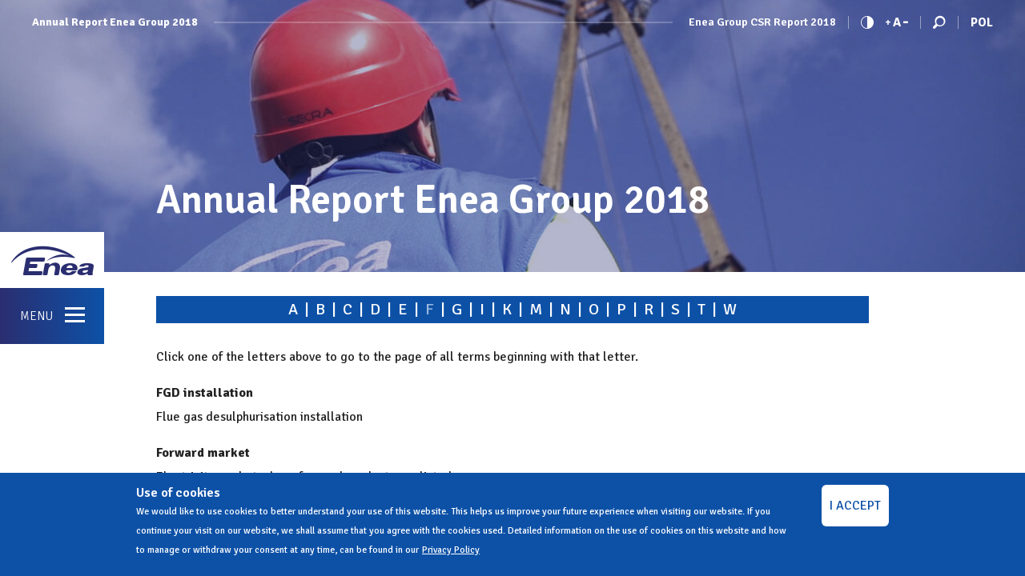

--- FILE ---
content_type: text/html; charset=utf-8
request_url: https://raportroczny2018.csr.enea.pl/en/lexicon/5/letter_f
body_size: 9746
content:


<!-- THEME DEBUG -->
<!-- CALL: theme('html') -->
<!-- FILE NAME SUGGESTIONS:
   * html--lexicon--letter-f.tpl.php
   * html--lexicon--5.tpl.php
   * html--lexicon--%.tpl.php
   * html--lexicon.tpl.php
   x html.tpl.php
-->
<!-- BEGIN OUTPUT from 'sites/eneaar18/themes/enea18/templates/html.tpl.php' -->
<!DOCTYPE html>
<!-- Sorry no IE7 support! -->
<!-- @see http://foundation.zurb.com/docs/index.html#basicHTMLMarkup -->

<!--[if IE 8]><html class="no-js lt-ie9" lang="en" dir="ltr"> <![endif]-->
<!--[if gt IE 8]><!--> <html class="no-js" lang="en" dir="ltr"> <!--<![endif]-->
<head>
  <meta charset="utf-8" />
<meta name="gwt:property" content="locale=en" />
<link rel="shortcut icon" href="https://raportroczny2018.csr.enea.pl/sites/eneaar18/files/favicon.png" />
<meta name="viewport" content="width=device-width, initial-scale=1.0" />
<meta http-equiv="ImageToolbar" content="false" />
<meta name="generator" content="Drupal 7 (https://www.drupal.org)" />
<link rel="canonical" href="https://raportroczny2018.csr.enea.pl/en/lexicon/5/letter_f" />
<link rel="shortlink" href="https://raportroczny2018.csr.enea.pl/en/lexicon/5/letter_f" />
  <title>Glossary beginning with F | Annual Report Enea Group 2018</title>


  <link href="https://fonts.googleapis.com/css?family=Signika:300,400,600,700&amp;subset=latin-ext" rel="stylesheet">

  <link rel="stylesheet" href="https://raportroczny2018.csr.enea.pl/sites/eneaar18/files/css/css_kShW4RPmRstZ3SpIC-ZvVGNFVAi0WEMuCnI0ZkYIaFw.css" />
<link rel="stylesheet" href="https://raportroczny2018.csr.enea.pl/sites/eneaar18/files/css/css_qkRF56MQ7Bj9Kf69N1022khCH4PJHqsmDM6-uAIH4jE.css" />
<link rel="stylesheet" href="https://raportroczny2018.csr.enea.pl/sites/eneaar18/files/css/css_IsM0msvGCyYteC5BwZCuHDuepHdhMW4-N77W68R_lZI.css" />
<link rel="stylesheet" href="https://raportroczny2018.csr.enea.pl/sites/eneaar18/files/css/css_YvAOsbQLRPb1FDE7FcYyWufHComeci4nDeE3fhYyGLg.css" />
<style>#sliding-popup.sliding-popup-bottom,#sliding-popup.sliding-popup-bottom .eu-cookie-withdraw-banner,.eu-cookie-withdraw-tab{background:#2a2e70;}#sliding-popup.sliding-popup-bottom.eu-cookie-withdraw-wrapper{background:transparent}#sliding-popup .popup-content #popup-text h1,#sliding-popup .popup-content #popup-text h2,#sliding-popup .popup-content #popup-text h3,#sliding-popup .popup-content #popup-text p,.eu-cookie-compliance-secondary-button,.eu-cookie-withdraw-tab{color:#fff !important;}.eu-cookie-withdraw-tab{border-color:#fff;}.eu-cookie-compliance-more-button{color:#fff !important;}
</style>
<link rel="stylesheet" href="https://raportroczny2018.csr.enea.pl/sites/eneaar18/files/css/css_A9_avl71I9_qL8Qbu0XAqeaBBwMC7LrAhYABbD5Jl1k.css" />
  <script src="https://raportroczny2018.csr.enea.pl/sites/eneaar18/files/js/js_kk2vH0jnj_QqyxbiWjf2Vr_MSKwbwPI9hlYZ1m6ffkY.js"></script>
<script src="https://raportroczny2018.csr.enea.pl/sites/eneaar18/files/js/js_kqViET4D2O4tsASihepIqTwZUYu-a6I0W6_nWk-PBIY.js"></script>
<script src="https://raportroczny2018.csr.enea.pl/sites/eneaar18/files/js/js_meMr91fq3c2UZAOKJZNhY8X0s6QZlU6Id8EtVQKyZO0.js"></script>
<script src="https://raportroczny2018.csr.enea.pl/sites/eneaar18/modules/custom/gwtdora/DoraDrupal/DoraInteractiveTable.nocache.js?pwujfv"></script>
<script src="https://raportroczny2018.csr.enea.pl/sites/eneaar18/files/js/js_DxOcqJOZI-obZUCaPIZwGAyCdRAsEbQm7Gk-FNbSK4o.js"></script>
<script>(function(i,s,o,g,r,a,m){i["GoogleAnalyticsObject"]=r;i[r]=i[r]||function(){(i[r].q=i[r].q||[]).push(arguments)},i[r].l=1*new Date();a=s.createElement(o),m=s.getElementsByTagName(o)[0];a.async=1;a.src=g;m.parentNode.insertBefore(a,m)})(window,document,"script","https://www.google-analytics.com/analytics.js","ga");ga("create", "UA-63387148-3", {"cookieDomain":"auto"});ga("set", "anonymizeIp", true);ga("send", "pageview");</script>
<script src="https://raportroczny2018.csr.enea.pl/sites/eneaar18/files/js/js__XB1m45URWRCZlafNmLnsUQcPPI0fOAHohx6EDHi0Ys.js"></script>
<script>jQuery.extend(Drupal.settings, {"basePath":"\/","pathPrefix":"en\/","ajaxPageState":{"theme":"enea18","theme_token":"1sbfv1wXsEodRveB-B-Ka9CYaBR6WbHvtamYuwXWBk4","js":{"0":1,"1":1,"sites\/eneaar18\/modules\/contrib\/eu_cookie_compliance\/js\/eu_cookie_compliance.js":1,"sites\/eneaar18\/modules\/contrib\/jquery_update\/replace\/jquery\/1.10\/jquery.js":1,"misc\/jquery-extend-3.4.0.js":1,"misc\/jquery.once.js":1,"misc\/drupal.js":1,"sites\/eneaar18\/modules\/contrib\/jquery_update\/replace\/ui\/ui\/jquery.ui.core.js":1,"sites\/eneaar18\/modules\/contrib\/jquery_update\/replace\/ui\/ui\/jquery.ui.widget.js":1,"sites\/eneaar18\/modules\/contrib\/jquery_update\/replace\/ui\/ui\/jquery.ui.tabs.js":1,"sites\/eneaar18\/modules\/contrib\/jquery_update\/replace\/ui\/ui\/jquery.ui.button.js":1,"sites\/eneaar18\/modules\/contrib\/jquery_update\/replace\/ui\/ui\/jquery.ui.mouse.js":1,"sites\/eneaar18\/modules\/contrib\/jquery_update\/replace\/ui\/ui\/jquery.ui.draggable.js":1,"sites\/eneaar18\/modules\/contrib\/jquery_update\/replace\/ui\/ui\/jquery.ui.position.js":1,"sites\/eneaar18\/modules\/contrib\/jquery_update\/replace\/ui\/ui\/jquery.ui.resizable.js":1,"sites\/eneaar18\/modules\/contrib\/jquery_update\/replace\/ui\/ui\/jquery.ui.dialog.js":1,"sites\/eneaar18\/modules\/contrib\/jquery_update\/replace\/ui\/external\/jquery.cookie.js":1,"sites\/eneaar18\/modules\/contrib\/jquery_update\/replace\/ui\/ui\/jquery.ui.spinner.js":1,"sites\/eneaar18\/modules\/custom\/msgutils\/script\/jquery.textresizer.js":1,"sites\/eneaar18\/modules\/custom\/msgutils\/script\/script.js":1,"sites\/eneaar18\/modules\/contrib\/extlink\/extlink.js":1,"sites\/eneaar18\/modules\/custom\/gwtdora\/DoraDrupal\/DoraInteractiveTable.nocache.js":1,"sites\/eneaar18\/modules\/custom\/gwtdora\/DoraDrupal\/js\/jquery191.js":1,"sites\/eneaar18\/modules\/custom\/gwtdora\/DoraDrupal\/js\/jquery191.no-conflict.js":1,"sites\/eneaar18\/modules\/custom\/gwtdora\/DoraDrupal\/js\/highstock_201.js":1,"sites\/eneaar18\/modules\/custom\/gwtdora\/DoraDrupal\/js\/GraphSkin.js":1,"sites\/eneaar18\/modules\/custom\/gwtdora\/DoraDrupal\/js\/exporting.js":1,"sites\/eneaar18\/modules\/contrib\/google_analytics\/googleanalytics.js":1,"2":1,"sites\/eneaar18\/themes\/zurb_foundation\/js\/vendor\/modernizr.js":1,"sites\/eneaar18\/themes\/enea18\/js\/foundation.min.js":1,"sites\/eneaar18\/themes\/enea18\/js\/libs.min.js":1,"sites\/eneaar18\/themes\/enea18\/vendors\/outdatedbrowser\/outdatedbrowser.min.js":1,"sites\/eneaar18\/themes\/enea18\/vendors\/fancybox\/jquery.fancybox.min.js":1,"sites\/eneaar18\/themes\/enea18\/vendors\/slick\/slick.min.js":1,"sites\/eneaar18\/themes\/enea18\/vendors\/jquery.nicescroll\/jquery.nicescroll.min.js":1,"sites\/eneaar18\/themes\/enea18\/vendors\/mCustomScrollbar\/jquery.mCustomScrollbar.concat.min.js":1,"sites\/eneaar18\/themes\/enea18\/vendors\/history\/jquery.history.js":1,"sites\/eneaar18\/themes\/enea18\/vendors\/js.cookie.js":1,"sites\/eneaar18\/themes\/enea18\/vendors\/qtip\/jquery.qtip.min.js":1,"sites\/eneaar18\/themes\/enea18\/vendors\/wow\/wow.min.js":1,"sites\/eneaar18\/themes\/enea18\/vendors\/icheck\/icheck.min.js":1,"sites\/eneaar18\/themes\/enea18\/vendors\/greensock\/TweenMax.min.js":1,"sites\/eneaar18\/themes\/enea18\/vendors\/greensock\/CSSPlugin.min.js":1,"sites\/eneaar18\/themes\/enea18\/vendors\/greensock\/CSSRulePlugin.min.js":1,"sites\/eneaar18\/themes\/enea18\/vendors\/scrollmagic\/ScrollMagic.min.js":1,"sites\/eneaar18\/themes\/enea18\/vendors\/scrollmagic\/jquery.ScrollMagic.min.js":1,"sites\/eneaar18\/themes\/enea18\/vendors\/scrollmagic\/animation.gsap.js":1,"sites\/eneaar18\/themes\/enea18\/vendors\/scrollmagic\/debug.addIndicators.min.js":1,"sites\/eneaar18\/themes\/enea18\/js\/app.min.js":1,"sites\/eneaar18\/themes\/enea18\/js\/infografiche.js":1},"css":{"modules\/system\/system.base.css":1,"modules\/system\/system.messages.css":1,"modules\/system\/system.theme.css":1,"misc\/ui\/jquery.ui.core.css":1,"misc\/ui\/jquery.ui.theme.css":1,"misc\/ui\/jquery.ui.tabs.css":1,"misc\/ui\/jquery.ui.button.css":1,"misc\/ui\/jquery.ui.resizable.css":1,"misc\/ui\/jquery.ui.dialog.css":1,"misc\/ui\/jquery.ui.spinner.css":1,"sites\/eneaar18\/modules\/contrib\/date\/date_api\/date.css":1,"sites\/eneaar18\/modules\/contrib\/date\/date_popup\/themes\/datepicker.1.7.css":1,"modules\/field\/theme\/field.css":1,"modules\/node\/node.css":1,"modules\/search\/search.css":1,"modules\/user\/user.css":1,"sites\/eneaar18\/modules\/contrib\/extlink\/extlink.css":1,"sites\/eneaar18\/modules\/contrib\/views\/css\/views.css":1,"sites\/eneaar18\/modules\/contrib\/ctools\/css\/ctools.css":1,"sites\/eneaar18\/modules\/custom\/gwtdora\/DoraDrupal\/css\/DoraInteractiveTable.css":1,"sites\/eneaar18\/modules\/contrib\/lexicon\/css\/lexicon.css":1,"sites\/eneaar18\/modules\/custom\/mercurio\/css\/mercurio.css":1,"sites\/eneaar18\/modules\/custom\/msgutils\/css\/default.css":1,"sites\/eneaar18\/modules\/contrib\/eu_cookie_compliance\/css\/eu_cookie_compliance.css":1,"modules\/locale\/locale.css":1,"0":1,"sites\/eneaar18\/themes\/enea18\/css\/normalize.css":1,"sites\/eneaar18\/themes\/enea18\/css\/foundation.min.css":1,"sites\/eneaar18\/themes\/enea18\/vendors\/outdatedbrowser\/outdatedbrowser.min.css":1,"sites\/eneaar18\/themes\/enea18\/vendors\/fancybox\/jquery.fancybox.min.css":1,"sites\/eneaar18\/themes\/enea18\/vendors\/slick\/slick-theme.css":1,"sites\/eneaar18\/themes\/enea18\/vendors\/slick\/slick.css":1,"sites\/eneaar18\/themes\/enea18\/vendors\/mCustomScrollbar\/jquery.mCustomScrollbar.min.css":1,"sites\/eneaar18\/themes\/enea18\/vendors\/hamburgers\/hamburgers.css":1,"sites\/eneaar18\/themes\/enea18\/vendors\/qtip\/jquery.qtip.min.css":1,"sites\/eneaar18\/themes\/enea18\/vendors\/icheck\/all.css":1,"sites\/eneaar18\/themes\/enea18\/css\/enea18.css":1}},"gwtdora":{"editmode":"yes"},"msgutils":{"internalprefix":"internal:","internalprefixshow":false,"internalpath":"lexicon\/5\/letter_f","paginatore_attiva":0,"paginatore_page":null,"paginatore_min":1,"paginatore_max":1,"paginatore_selettore":".node .field-name-body .field-item","dialog_delta_height":"20","dialog_delta_width":"90%","paginatore_contenuto_originale":"","paginatore_contenuto_pagine":"","pagebreak":"\u003C!--pagebreak--\u003E","basket":{"delimiter":"-"},"arg1":"5"},"eu_cookie_compliance":{"popup_enabled":1,"popup_agreed_enabled":0,"popup_hide_agreed":0,"popup_clicking_confirmation":false,"popup_scrolling_confirmation":false,"popup_html_info":"\u003Cdiv\u003E\n  \u003Cdiv class=\u0022popup-content info\u0022\u003E\n    \u003Cdiv id=\u0022popup-text\u0022\u003E\n       \u003Cp class=\u0022tit\u0022\u003EUse of cookies\u003C\/p\u003E\u003Cp\u003EWe would like to use cookies to better understand your use of this website. This helps us improve your future experience when visiting our website. If you continue your visit on our website, we shall assume that you agree with the cookies used. Detailed information on the use of cookies on this website and how to manage or withdraw your consent at any time, can be found in our\u003C\/p\u003E               \u003Cbutton type=\u0022button\u0022 class=\u0022find-more-button eu-cookie-compliance-more-button\u0022\u003EPrivacy Policy\u003C\/button\u003E\n          \u003C\/div\u003E\n    \u003Cdiv id=\u0022popup-buttons\u0022\u003E\n      \u003Cbutton type=\u0022button\u0022 class=\u0022agree-button eu-cookie-compliance-secondary-button\u0022\u003EI ACCEPT\u003C\/button\u003E\n              \u003Cbutton type=\u0022button\u0022 class=\u0022decline-button eu-cookie-compliance-default-button\u0022 \u003EDecline\u003C\/button\u003E\n          \u003C\/div\u003E\n  \u003C\/div\u003E\n\u003C\/div\u003E","use_mobile_message":false,"mobile_popup_html_info":"\n\n\n\n\n\u003Cdiv\u003E\n  \u003Cdiv class=\u0022popup-content info\u0022\u003E\n    \u003Cdiv id=\u0022popup-text\u0022\u003E\n                      \u003Cbutton type=\u0022button\u0022 class=\u0022find-more-button eu-cookie-compliance-more-button\u0022\u003EPrivacy Policy\u003C\/button\u003E\n          \u003C\/div\u003E\n    \u003Cdiv id=\u0022popup-buttons\u0022\u003E\n      \u003Cbutton type=\u0022button\u0022 class=\u0022agree-button eu-cookie-compliance-secondary-button\u0022\u003EI ACCEPT\u003C\/button\u003E\n              \u003Cbutton type=\u0022button\u0022 class=\u0022decline-button eu-cookie-compliance-default-button\u0022 \u003EDecline\u003C\/button\u003E\n          \u003C\/div\u003E\n  \u003C\/div\u003E\n\u003C\/div\u003E\n\n\n\n","mobile_breakpoint":"768","popup_html_agreed":"\u003Cdiv\u003E\n  \u003Cdiv class=\u0022popup-content agreed\u0022\u003E\n    \u003Cdiv id=\u0022popup-text\u0022\u003E\n       \u003Ch2\u003EThank you for accepting cookies\u003C\/h2\u003E\u003Cp\u003EYou can now hide this message or find out more about cookies.\u003C\/p\u003E     \u003C\/div\u003E\n    \u003Cdiv id=\u0022popup-buttons\u0022\u003E\n      \u003Cbutton type=\u0022button\u0022 class=\u0022hide-popup-button eu-cookie-compliance-hide-button\u0022\u003EHide\u003C\/button\u003E\n              \u003Cbutton type=\u0022button\u0022 class=\u0022find-more-button eu-cookie-compliance-more-button-thank-you\u0022 \u003EMore info\u003C\/button\u003E\n          \u003C\/div\u003E\n  \u003C\/div\u003E\n\u003C\/div\u003E","popup_use_bare_css":false,"popup_height":"auto","popup_width":"100%","popup_delay":1000,"popup_link":"\/en\/privacy-policy","popup_link_new_window":1,"popup_position":null,"popup_language":"en","store_consent":false,"better_support_for_screen_readers":0,"reload_page":0,"domain":"","popup_eu_only_js":0,"cookie_lifetime":"100","cookie_session":false,"disagree_do_not_show_popup":0,"method":"opt_in","whitelisted_cookies":"","withdraw_markup":"\n\n\n\n\n\u003Cbutton type=\u0022button\u0022 class=\u0022eu-cookie-withdraw-tab\u0022\u003EPrivacy settings\u003C\/button\u003E\n\u003Cdiv class=\u0022eu-cookie-withdraw-banner\u0022\u003E\n  \u003Cdiv class=\u0022popup-content info\u0022\u003E\n    \u003Cdiv id=\u0022popup-text\u0022\u003E\n       \u003Ch2\u003EWe use cookies on this site to enhance your user experience\u003C\/h2\u003E\u003Cp\u003EYou have given your consent for us to set cookies.\u003C\/p\u003E     \u003C\/div\u003E\n    \u003Cdiv id=\u0022popup-buttons\u0022\u003E\n      \u003Cbutton type=\u0022button\u0022 class=\u0022eu-cookie-withdraw-button\u0022\u003EWithdraw consent\u003C\/button\u003E\n    \u003C\/div\u003E\n  \u003C\/div\u003E\n\u003C\/div\u003E\n\n\n\n","withdraw_enabled":false},"extlink":{"extTarget":0,"extClass":0,"extLabel":"(link is external)","extImgClass":0,"extIconPlacement":0,"extSubdomains":1,"extExclude":"","extInclude":"","extCssExclude":"","extCssExplicit":"","extAlert":0,"extAlertText":"This link will take you to an external web site.","mailtoClass":0,"mailtoLabel":"(link sends e-mail)"},"googleanalytics":{"trackOutbound":1,"trackMailto":1,"trackDownload":1,"trackDownloadExtensions":"7z|aac|arc|arj|asf|asx|avi|bin|csv|doc(x|m)?|dot(x|m)?|exe|flv|gif|gz|gzip|hqx|jar|jpe?g|js|mp(2|3|4|e?g)|mov(ie)?|msi|msp|pdf|phps|png|ppt(x|m)?|pot(x|m)?|pps(x|m)?|ppam|sld(x|m)?|thmx|qtm?|ra(m|r)?|sea|sit|tar|tgz|torrent|txt|wav|wma|wmv|wpd|xls(x|m|b)?|xlt(x|m)|xlam|xml|z|zip"},"urlIsAjaxTrusted":{"\/en\/lexicon\/5\/letter_f":true}});</script>
  <!--[if lt IE 9]>
		<script src="http://html5shiv.googlecode.com/svn/trunk/html5.js"></script>
	<![endif]-->
</head>
<body class="html not-front not-logged-in no-sidebars page-lexicon page-lexicon- page-lexicon-5 page-lexicon-letter-f i18n-en lang-en section-lexicon enea-site-ar logged-user-0" >
  <div class="skip-link">
    <a href="#main-content" class="element-invisible element-focusable">Skip to main content</a>
  </div>
    

<!-- THEME DEBUG -->
<!-- CALL: theme('page') -->
<!-- FILE NAME SUGGESTIONS:
   * page--lexicon--letter-f.tpl.php
   * page--lexicon--5.tpl.php
   * page--lexicon--%.tpl.php
   * page--lexicon.tpl.php
   x page.tpl.php
-->
<!-- BEGIN OUTPUT from 'sites/eneaar18/themes/enea18/templates/page.tpl.php' -->
<!--.page -->
<div role="document" class="page">

  <!-- .l-header, breadcrumb, .l-featured -->
  
<header role="banner" class="l-header">

  <div class="headTopRow">
    <div class="sHeadLeft">
      <a href="/en" title="Annual Report Enea Group 2018" class="htHomeLinker">
        Annual Report Enea Group 2018      </a>
    </div>

    <div class="sHeadSpacer"></div>

    <div class="sHeadRight">
      <a href="https://raport2018.csr.enea.pl/en" title="Enea Group CSR Report 2018" target="_blank" class="hpOthersiteLinker">
        Enea Group CSR Report 2018      </a>

      <div class="sHeadDivider"></div>

      <a href="#" id="togContrasto">
        <span class="ene-contrasto"></span>
      </a>

      <a href="#" class="fsChanger">
        <span class="ene-plus"></span>
        <span class="fsLetter">A</span>
        <span class="ene-minus"></span>
      </a>

      <div class="sHeadDivider"></div>

      <a href="#" id="togSearch">
        <span class="ene-search"></span>
      </a>

      <div class="sHeadDivider"></div>

      <ul class="language-switcher-locale-url"><li class="en first active"><a href="/en/lexicon/5/letter_f" class="language-link active" xml:lang="en">Eng</a></li>
<li class="pl last"><a href="/pl/lexicon/5/letter_f" class="language-link" xml:lang="pl">Pol</a></li>
</ul>    </div>
  </div>

  
</header>

  <div class="sideMenuToggler">
  <div class="wow slideInLeft" data-wow-delay="1s">
    <div class="smTop">
      <a href="/en" title="Annual Report Enea Group 2018">
        <span class="ene-logo-blu"></span>
        <span class="cRap">Report AR 2018</span>
      </a>
    </div>
    <div class="smCenter">
      <a href="/en" title="Annual Report Enea Group 2018">
        Annual Report Enea Group 2018      </a>
    </div>
    <div class="smBot">
      Menu
      <div class="hamburger hamburger--spin">
        <div class="hamburger-box">
          <div class="hamburger-inner"></div>
        </div>
      </div>

      <!--<span class="ene-menu"></span>-->
    </div>
  </div>
</div>

<div class="mainMenuWrapper">
  
<header role="banner" class="l-header">

  <div class="headTopRow">
    <div class="sHeadLeft">
      <a href="/en" title="Annual Report Enea Group 2018" class="htHomeLinker">
        Annual Report Enea Group 2018      </a>
    </div>

    <div class="sHeadSpacer"></div>

    <div class="sHeadRight">
      <a href="https://raport2018.csr.enea.pl/en" title="Enea Group CSR Report 2018" target="_blank" class="hpOthersiteLinker">
        Enea Group CSR Report 2018      </a>

      <div class="sHeadDivider"></div>

      <a href="#" id="togContrasto">
        <span class="ene-contrasto"></span>
      </a>

      <a href="#" class="fsChanger">
        <span class="ene-plus"></span>
        <span class="fsLetter">A</span>
        <span class="ene-minus"></span>
      </a>

      <div class="sHeadDivider"></div>

      <a href="#" id="togSearch">
        <span class="ene-search"></span>
      </a>

      <div class="sHeadDivider"></div>

      <ul class="language-switcher-locale-url"><li class="en first active"><a href="/en/lexicon/5/letter_f" class="language-link active" xml:lang="en">Eng</a></li>
<li class="pl last"><a href="/pl/lexicon/5/letter_f" class="language-link" xml:lang="pl">Pol</a></li>
</ul>    </div>
  </div>

  
</header>

  

<!-- THEME DEBUG -->
<!-- CALL: theme('region') -->
<!-- FILE NAME SUGGESTIONS:
   * region--header.tpl.php
   x region.tpl.php
-->
<!-- BEGIN OUTPUT from 'sites/eneaar18/themes/enea18/templates/region.tpl.php' -->
  

<!-- THEME DEBUG -->
<!-- CALL: theme('block') -->
<!-- FILE NAME SUGGESTIONS:
   * block--menu-block--1.tpl.php
   * block--menu-block.tpl.php
   * block--header.tpl.php
   x block.tpl.php
-->
<!-- BEGIN OUTPUT from 'sites/eneaar18/themes/enea18/templates/block.tpl.php' -->
<section class="block block-menu-block block-menu-block-1 header">
  
      
    

<!-- THEME DEBUG -->
<!-- CALL: theme('menu_block_wrapper') -->
<!-- BEGIN OUTPUT from 'sites/eneaar18/modules/contrib/menu_block/menu-block-wrapper.tpl.php' -->
<div class="menu-block-wrapper menu-block-1 menu-name-main-menu parent-mlid-0 menu-level-1">
  <ul class="menu depth-1"><li class="first expanded menu-mlid-841 depth-1 has-children" data-mlid="841"><a href="/en/activity-group" class="no-prevnext has-children">The activity of the Group</a><ul class="menu depth-2"><li class="first expanded menu-mlid-842 depth-2 has-children" data-mlid="842"><a href="/en/key-events-2018" class="no-prevnext has-children">Key events in 2018</a><ul class="menu depth-3"><li class="first leaf menu-mlid-843 depth-3" data-mlid="843"><a href="/en/q1-2018">Q1 2018</a></li>

<li class="leaf menu-mlid-844 depth-3" data-mlid="844"><a href="/en/q2-2018">Q2 2018</a></li>

<li class="leaf menu-mlid-845 depth-3" data-mlid="845"><a href="/en/q3-2018">Q3 2018</a></li>

<li class="last leaf menu-mlid-846 depth-3" data-mlid="846"><a href="/en/q4-2018">Q4 2018</a></li>

</ul></li>

<li class="leaf menu-mlid-847 depth-2" data-mlid="847"><a href="/en/enea-group-numbers">ENEA Group in numbers</a></li>

<li class="leaf menu-mlid-848 depth-2" data-mlid="848"><a href="/en/letter-president-management-board-and-ceo-poziom-2-slajd-3-4-ze-sprawozdania">Letter from President of the Management Board and CEO</a></li>

<li class="leaf menu-mlid-849 depth-2" data-mlid="849"><a href="/en/activity-group/structure-group">Structure Group</a></li>

<li class="expanded menu-mlid-850 depth-2 has-children" data-mlid="850"><a href="/en/segments" class="no-prevnext has-children">Segments</a><ul class="menu depth-3"><li class="first leaf menu-mlid-1104 depth-3" data-mlid="1104"><a href="/en/activity-group/segments/segments">Segments</a></li>

<li class="leaf menu-mlid-851 depth-3" data-mlid="851"><a href="/en/mining">Mining</a></li>

<li class="leaf menu-mlid-852 depth-3" data-mlid="852"><a href="/en/generation">Generation</a></li>

<li class="leaf menu-mlid-853 depth-3" data-mlid="853"><a href="/en/distribution">Distribution</a></li>

<li class="last leaf menu-mlid-854 depth-3" data-mlid="854"><a href="/en/trading">Trading</a></li>

</ul></li>

<li class="expanded menu-mlid-855 depth-2 has-children" data-mlid="855"><a href="/en/implemented-measures-and-investments" class="no-prevnext has-children">Implemented measures and investments</a><ul class="menu depth-3"><li class="first leaf menu-mlid-856 depth-3" data-mlid="856"><a href="/en/capital-expenditure-2018">Capital expenditure in 2018</a></li>

<li class="leaf menu-mlid-857 depth-3" data-mlid="857"><a href="/en/investments-implemented-2018">Investments implemented in 2018</a></li>

<li class="leaf menu-mlid-858 depth-3" data-mlid="858"><a href="/en/retail-trade-area">Retail Trade Area</a></li>

<li class="leaf menu-mlid-859 depth-3" data-mlid="859"><a href="/en/customer-service-area">Customer Service Area</a></li>

<li class="last leaf menu-mlid-860 depth-3" data-mlid="860"><a href="/en/wholesale-trade-area">Wholesale Trade Area</a></li>

</ul></li>

<li class="expanded menu-mlid-861 depth-2 has-children" data-mlid="861"><a href="/en/risk-management-0" class="no-prevnext has-children">Risk Management</a><ul class="menu depth-3"><li class="first leaf menu-mlid-862 depth-3" data-mlid="862"><a href="/en/risk-management">Risk management</a></li>

<li class="leaf menu-mlid-1096 depth-3" data-mlid="1096"><a href="/en/activity-group/risk-management/management-model">Management model</a></li>

<li class="leaf menu-mlid-863 depth-3" data-mlid="863"><a href="/en/risk-management-process">Risk management process</a></li>

<li class="leaf menu-mlid-864 depth-3" data-mlid="864"><a href="/en/risk-assessment">Risk assessment</a></li>

<li class="leaf menu-mlid-1098 depth-3" data-mlid="1098"><a href="/en/activity-group/risk-management/risk-committee-enea-group">Risk committee of Enea Group</a></li>

<li class="last leaf menu-mlid-865 depth-3" data-mlid="865"><a href="/en/enea-groups-risk-model">ENEA Group’s Risk Model</a></li>

</ul></li>

<li class="expanded menu-mlid-866 depth-2 has-children" data-mlid="866"><a href="/en/environment" class="no-prevnext has-children">Environment</a><ul class="menu depth-3"><li class="first leaf menu-mlid-867 depth-3" data-mlid="867"><a href="/en/reduction-pollutant-emissions">Reduction of pollutant emissions</a></li>

<li class="leaf menu-mlid-868 depth-3" data-mlid="868"><a href="/en/compliance-formal-and-legal-requirements-poziom-3-slajd-113">Compliance with formal and legal requirements</a></li>

<li class="last leaf menu-mlid-869 depth-3" data-mlid="869"><a href="/en/issues-regarding-mining-area-lw-bogdanka">Issues regarding Mining Area – LW Bogdanka</a></li>

</ul></li>

<li class="last expanded menu-mlid-870 depth-2 has-children" data-mlid="870"><a href="/en/employment" class="no-prevnext has-children">Employment</a><ul class="menu depth-3"><li class="first leaf menu-mlid-1105 depth-3" data-mlid="1105"><a href="/en/activity-group/employment/employment">Employment</a></li>

<li class="leaf menu-mlid-871 depth-3" data-mlid="871"><a href="/en/hr-policy-implementation-enea-group-2018">HR Policy implementation at ENEA Group in 2018</a></li>

<li class="last leaf menu-mlid-872 depth-3" data-mlid="872"><a href="/en/activity-group/employment/information-remuneration-rules-enea-sa">Information on the remuneration rules at ENEA S.A.</a></li>

</ul></li>

</ul></li>
<div class="flImageBg" data-mlid="841">
              <img src="https://raportroczny2018.csr.enea.pl/sites/eneaar18/files/styles/crop_560x400_bn/public/top_images/enea_logo_0.jpg?itok=iyHSbvr-" />
            </div>
<li class="expanded menu-mlid-873 depth-1 has-children" data-mlid="873"><a href="/en/financial-standing" class="no-prevnext has-children">Financial standing</a><ul class="menu depth-2"><li class="first leaf menu-mlid-874 depth-2" data-mlid="874"><a href="/en/selected-consolidated-financial-data">Selected consolidated financial data</a></li>

<li class="leaf menu-mlid-875 depth-2" data-mlid="875"><a href="/en/selected-non-consolidated-financial-data">Selected non-consolidated financial data</a></li>

<li class="leaf menu-mlid-876 depth-2" data-mlid="876"><a href="/en/key-operating-data-and-ratios-enea-group">Key operating data and ratios for ENEA Group</a></li>

<li class="leaf menu-mlid-877 depth-2" data-mlid="877"><a href="/en/separate-financial-statements">Separate financial statements</a></li>

<li class="last leaf menu-mlid-878 depth-2" data-mlid="878"><a href="/en/consolidated-financial-statements">Consolidated financial statements</a></li>

</ul></li>
<div class="flImageBg" data-mlid="873">
              <img src="https://raportroczny2018.csr.enea.pl/sites/eneaar18/files/styles/crop_560x400_bn/public/top_images/02_0.jpg?itok=JJusY9xi" />
            </div>
<li class="expanded menu-mlid-879 depth-1 has-children" data-mlid="879"><a href="/en/development-strategy" class="no-prevnext has-children">Development strategy</a><ul class="menu depth-2"><li class="first leaf menu-mlid-1107 depth-2" data-mlid="1107"><a href="/en/development-strategy/strategy">Strategy</a></li>

<li class="leaf menu-mlid-882 depth-2" data-mlid="882"><a href="/en/development-strategy/enea-groups-development-strategy-until-2030-status-implementation">ENEA Group’s Development Strategy until 2030 – status of implementation</a></li>

<li class="last expanded menu-mlid-883 depth-2 has-children" data-mlid="883"><a href="/en/other-information-significant-assessment-issuers-situation-which-may-affect-future-results" class="no-prevnext has-children">Other information significant for the assessment of the issuer’s situation which may affect future results</a><ul class="menu depth-3"><li class="first leaf menu-mlid-884 depth-3" data-mlid="884"><a href="/en/development-strategy/other-information-significant-assessment-issuers-situation-which-may-affect">Regulatory environment</a></li>

<li class="leaf menu-mlid-885 depth-3" data-mlid="885"><a href="/en/internal-energy-market">Internal energy market</a></li>

<li class="leaf menu-mlid-886 depth-3" data-mlid="886"><a href="/en/key-objectives-and-provisions-winter-package">Key objectives and provisions of the Winter Package</a></li>

<li class="leaf menu-mlid-887 depth-3" data-mlid="887"><a href="/en/capacity-market">Capacity Market</a></li>

<li class="leaf menu-mlid-888 depth-3" data-mlid="888"><a href="/en/european-union-emission-trading-scheme-eu-ets">The European Union Emission Trading Scheme (EU ETS)</a></li>

<li class="leaf menu-mlid-889 depth-3" data-mlid="889"><a href="/en/development-strategy/other-information-significant-assessment-issuers-situation-which-may-affect-0">Financial markets (MiFID 2)</a></li>

<li class="leaf menu-mlid-890 depth-3" data-mlid="890"><a href="/en/limits-property-rights">Limits on Property Rights</a></li>

<li class="leaf menu-mlid-891 depth-3" data-mlid="891"><a href="/en/development-strategy/other-information-significant-assessment-issuers-situation-which-may-affect-1">Variability and liquidity on the wholesale market</a></li>

<li class="leaf menu-mlid-892 depth-3" data-mlid="892"><a href="/en/development-strategy/other-information-significant-assessment-issuers-situation-which-may-affect-2">Amendment to RES Act</a></li>

<li class="last leaf menu-mlid-893 depth-3" data-mlid="893"><a href="/en/development-strategy/other-information-significant-assessment-issuers-situation-which-may-affect-3">Impact of the Act amending the Excise Duty Act and certain other acts</a></li>

</ul></li>

</ul></li>
<div class="flImageBg" data-mlid="879">
              <img src="https://raportroczny2018.csr.enea.pl/sites/eneaar18/files/styles/crop_560x400_bn/public/top_images/_istock-511117530.jpg?itok=LJWBDGMg" />
            </div>
<li class="expanded menu-mlid-894 depth-1 has-children" data-mlid="894"><a href="/en/shares-and-shareholding" class="no-prevnext has-children">Shares and shareholding</a><ul class="menu depth-2"><li class="first leaf menu-mlid-895 depth-2" data-mlid="895"><a href="/en/shares-and-shareholding/shareholding-structure-and-share-quotations">Shareholding structure and share quotations</a></li>

<li class="leaf menu-mlid-896 depth-2" data-mlid="896"><a href="/en/prices-enea-sas-shares-warsaw-stock-exchange">Prices of ENEA S.A.’s shares on Warsaw Stock Exchange</a></li>

<li class="last leaf menu-mlid-1108 depth-2" data-mlid="1108"><a href="/en/shares-and-shareholding/change-price-enea-sas-shares-vs-changes-wig30-and-wig-energy-indices">Change in the price of ENEA S.A.’s shares vs. the changes in the WIG30 and WIG- Energy indices</a></li>

</ul></li>
<div class="flImageBg" data-mlid="894">
              <img src="https://raportroczny2018.csr.enea.pl/sites/eneaar18/files/styles/crop_560x400_bn/public/top_images/04_0.jpg?itok=GGqK0_e7" />
            </div>
<li class="last expanded menu-mlid-897 depth-1 has-children" data-mlid="897"><a href="/en/corporate-governance" class="no-prevnext has-children">Corporate governance</a><ul class="menu depth-2"><li class="first expanded menu-mlid-898 depth-2 has-children" data-mlid="898"><a href="/en/governing-bodies" class="no-prevnext has-children">Governing bodies</a><ul class="menu depth-3"><li class="first leaf menu-mlid-899 depth-3" data-mlid="899"><a href="/en/composition-management-board-enea-sa">Composition of Management Board of ENEA S.A.</a></li>

<li class="leaf menu-mlid-900 depth-3" data-mlid="900"><a href="/en/corporate-governance/governing-bodies/composition-supervisory-board-enea-sa">Composition of Supervisory Board of ENEA S.A.</a></li>

<li class="leaf menu-mlid-901 depth-3" data-mlid="901"><a href="/en/corporate-governance/governing-bodies/diversity-policy">Diversity policy</a></li>

<li class="leaf menu-mlid-902 depth-3" data-mlid="902"><a href="/en/corporate-governance/governing-bodies/supervisory-boards-committees">Supervisory Board’s Committees</a></li>

<li class="leaf menu-mlid-903 depth-3" data-mlid="903"><a href="/en/corporate-governance/governing-bodies/remuneration-rules-members-management-board-enea-sa">Remuneration rules for members of Management Board of ENEA S.A.</a></li>

<li class="leaf menu-mlid-904 depth-3" data-mlid="904"><a href="/en/corporate-governance/governing-bodies/remuneration-rules-members-supervisory-board-enea-sa">Remuneration rules for members of Supervisory Board of ENEA S.A.</a></li>

<li class="leaf menu-mlid-905 depth-3" data-mlid="905"><a href="/en/remuneration">Remuneration</a></li>

<li class="last leaf menu-mlid-906 depth-3" data-mlid="906"><a href="/en/cooperation-audit-company">Cooperation with the audit company</a></li>

</ul></li>

<li class="leaf menu-mlid-907 depth-2" data-mlid="907"><a href="/en/declaration-corporate-governance-application">Declaration on Corporate Governance application</a></li>

<li class="last leaf menu-mlid-908 depth-2" data-mlid="908"><a href="/en/corporate-governance/general-meeting">General Meeting </a></li>

</ul></li>
<div class="flImageBg" data-mlid="897">
              <img src="https://raportroczny2018.csr.enea.pl/sites/eneaar18/files/styles/crop_560x400_bn/public/top_images/05_0.jpg?itok=9m8NRzh5" />
            </div>
</ul></div>

<!-- END OUTPUT from 'sites/eneaar18/modules/contrib/menu_block/menu-block-wrapper.tpl.php' -->

  
  </section>
<!-- END OUTPUT from 'sites/eneaar18/themes/enea18/templates/block.tpl.php' -->


<!-- END OUTPUT from 'sites/eneaar18/themes/enea18/templates/region.tpl.php' -->


  <div class="onPhoneOnly">
    <ul class="menu depth-1"><li class="first leaf"><a href="/en/download-center" class="util-download-center">Download Center</a></li>
<li class="leaf active-trail"><a href="/en/lexicon/5" class="util-glossary active-trail active">Glossary</a></li>
<li class="last leaf"><a href="/en/stakeholder-map" class="util-stakeholder">Stakeholder Map</a></li>
</ul>  </div>

  <div class="onMobile">
    <div class="itm">
      <a href="#" id="togSearch">
        <span class="ene-search"></span>
      </a>
    </div>

    <div class="itm">
      <ul class="language-switcher-locale-url"><li class="en first active"><a href="/en/lexicon/5/letter_f" class="language-link active" xml:lang="en">Eng</a></li>
<li class="pl last"><a href="/pl/lexicon/5/letter_f" class="language-link" xml:lang="pl">Pol</a></li>
</ul>    </div>

    <div class="itm">
      <a href="https://raport2018.csr.enea.pl/en" title="Enea Group CSR Report 2018" target="_blank" class="hpOthersiteLinker">
        Enea Group CSR Report 2018      </a>
    </div>
  </div>
</div>

<div class="searchWrapper">
  
<header role="banner" class="l-header">

  <div class="headTopRow">
    <div class="sHeadLeft">
      <a href="/en" title="Annual Report Enea Group 2018" class="htHomeLinker">
        Annual Report Enea Group 2018      </a>
    </div>

    <div class="sHeadSpacer"></div>

    <div class="sHeadRight">
      <a href="https://raport2018.csr.enea.pl/en" title="Enea Group CSR Report 2018" target="_blank" class="hpOthersiteLinker">
        Enea Group CSR Report 2018      </a>

      <div class="sHeadDivider"></div>

      <a href="#" id="togContrasto">
        <span class="ene-contrasto"></span>
      </a>

      <a href="#" class="fsChanger">
        <span class="ene-plus"></span>
        <span class="fsLetter">A</span>
        <span class="ene-minus"></span>
      </a>

      <div class="sHeadDivider"></div>

      <a href="#" id="togSearch">
        <span class="ene-search"></span>
      </a>

      <div class="sHeadDivider"></div>

      <ul class="language-switcher-locale-url"><li class="en first active"><a href="/en/lexicon/5/letter_f" class="language-link active" xml:lang="en">Eng</a></li>
<li class="pl last"><a href="/pl/lexicon/5/letter_f" class="language-link" xml:lang="pl">Pol</a></li>
</ul>    </div>
  </div>

  
</header>

  <div class="swInner">
    <div class="searchClose">
      <span class="ene-close"></span>
    </div>

    <div class="frmWrapper">
      <h2 class="searchTitle">Search on site</h2>
      <form action="/en/lexicon/5/letter_f" method="post" id="search-block-form--4" accept-charset="UTF-8"><div>

<!-- THEME DEBUG -->
<!-- CALL: theme('search_block_form') -->
<!-- BEGIN OUTPUT from 'modules/search/search-block-form.tpl.php' -->
<div class="container-inline">
      <h2 class="element-invisible">Search form</h2>
    <div class="row collapse"><div class="columns small-10"><div class="form-item form-type-textfield form-item-search-block-form">
  <label class="element-invisible" for="edit-search-block-form--8">Search </label>
 <input title="Enter the terms you wish to search for." placeholder="Type your search here" type="text" id="edit-search-block-form--8" name="search_block_form" value="" size="15" maxlength="128" class="form-text" />
</div>
</div><div class="columns small-2"> <button class="secondary button radius postfix expand form-submit" id="edit-submit--4" name="op" value="" type="submit"></button>
</div></div> <input type="hidden" name="form_build_id" value="form-IW-L7jYQ0PRO4K2ZLZbG5Q0xYd37Kc7dVpg0tGulDf4" />
<input type="hidden" name="form_id" value="search_block_form" />
</div>

<!-- END OUTPUT from 'modules/search/search-block-form.tpl.php' -->

</div></form>    </div>

    
  </div>
</div>
  <div class="pageCoverBanner" style="background-image: url('/sites/eneaar18/themes/enea18/images/basic-cover.jpg');">

  <div class="pcbWrapper row">
    <div class="column small-12">
      <h1 class="pageTit wow fadeIn">Annual Report Enea Group 2018</h1>
    </div>
  </div>

</div>
  <!--/ .l-header, breadcrumb, .l-featured  -->

  <!-- .l-messages, .l-help -->
  
  <!--/ .l-messages, .l-help  -->

  <!--.l-main -->
  <main role="main" class="row l-main">
    <!-- .l-main region -->
    <div class="main columns small-12">
      
      <a id="main-content"></a>

                      <h1 id="page-title" class="title wow fadeInUp">Glossary beginning with F</h1>
              
                            
      
      

<!-- THEME DEBUG -->
<!-- CALL: theme('region') -->
<!-- FILE NAME SUGGESTIONS:
   * region--content.tpl.php
   x region.tpl.php
-->
<!-- BEGIN OUTPUT from 'sites/eneaar18/themes/enea18/templates/region.tpl.php' -->
  

<!-- THEME DEBUG -->
<!-- CALL: theme('block') -->
<!-- FILE NAME SUGGESTIONS:
   * block--system--main.tpl.php
   * block--system.tpl.php
   * block--content.tpl.php
   x block.tpl.php
-->
<!-- BEGIN OUTPUT from 'sites/eneaar18/themes/enea18/templates/block.tpl.php' -->

      
    <div class="lexicon-admin-links"></div>

<!-- THEME DEBUG -->
<!-- CALL: theme('lexicon_overview') -->
<!-- BEGIN OUTPUT from 'sites/eneaar18/modules/contrib/lexicon/templates/lexicon-overview.tpl.php' -->
<div id="glossary">
      <div class="lexicon-description">
          </div>
      

<!-- THEME DEBUG -->
<!-- CALL: theme('lexicon_alphabar') -->
<!-- BEGIN OUTPUT from 'sites/eneaar18/themes/enea18/templates/other/lexicon-alphabar.tpl.php' -->
<div class="lexicon-links">
  <a href="/en/lexicon/5/letter_a" class="lexicon-item">a</a> | <a href="/en/lexicon/5/letter_b" class="lexicon-item">b</a> | <a href="/en/lexicon/5/letter_c" class="lexicon-item">c</a> | <a href="/en/lexicon/5/letter_d" class="lexicon-item">d</a> | <a href="/en/lexicon/5/letter_e" class="lexicon-item">e</a> | <a href="/en/lexicon/5/letter_f" class="lexicon-item active">f</a> | <a href="/en/lexicon/5/letter_g" class="lexicon-item">g</a> | <a href="/en/lexicon/5/letter_i" class="lexicon-item">i</a> | <a href="/en/lexicon/5/letter_k" class="lexicon-item">k</a> | <a href="/en/lexicon/5/letter_m" class="lexicon-item">m</a> | <a href="/en/lexicon/5/letter_n" class="lexicon-item">n</a> | <a href="/en/lexicon/5/letter_o" class="lexicon-item">o</a> | <a href="/en/lexicon/5/letter_p" class="lexicon-item">p</a> | <a href="/en/lexicon/5/letter_r" class="lexicon-item">r</a> | <a href="/en/lexicon/5/letter_s" class="lexicon-item">s</a> | <a href="/en/lexicon/5/letter_t" class="lexicon-item">t</a> | <a href="/en/lexicon/5/letter_w" class="lexicon-item">w</a></div>
<div class="lexicon-alphabar-instructions">
  <p>Click one of the letters above to go to the page of all terms beginning with that letter.</p>
</div>

<!-- END OUTPUT from 'sites/eneaar18/themes/enea18/templates/other/lexicon-alphabar.tpl.php' -->

  <div class="lexicon-list">
          

<!-- THEME DEBUG -->
<!-- CALL: theme('lexicon_overview_section') -->
<!-- BEGIN OUTPUT from 'sites/eneaar18/modules/contrib/lexicon/templates/lexicon-overview-section.tpl.php' -->
  <dl>
    

<!-- THEME DEBUG -->
<!-- CALL: theme('lexicon_overview_item') -->
<!-- BEGIN OUTPUT from 'sites/eneaar18/modules/contrib/lexicon/templates/lexicon-overview-item.tpl.php' -->
<dt>
<a id="FGD_installation"></a>
  FGD installation  </dt>
  <dd>
         <p>Flue gas desulphurisation installation</p>         </dd>

<!-- END OUTPUT from 'sites/eneaar18/modules/contrib/lexicon/templates/lexicon-overview-item.tpl.php' -->



<!-- THEME DEBUG -->
<!-- CALL: theme('lexicon_overview_item') -->
<!-- BEGIN OUTPUT from 'sites/eneaar18/modules/contrib/lexicon/templates/lexicon-overview-item.tpl.php' -->
<dt>
<a id="Forward_market"></a>
  Forward market  </dt>
  <dd>
         <p>Electricity market where forward products are listed</p>         </dd>

<!-- END OUTPUT from 'sites/eneaar18/modules/contrib/lexicon/templates/lexicon-overview-item.tpl.php' -->

  </dl>

<!-- END OUTPUT from 'sites/eneaar18/modules/contrib/lexicon/templates/lexicon-overview-section.tpl.php' -->

            </div>
</div>

<!-- END OUTPUT from 'sites/eneaar18/modules/contrib/lexicon/templates/lexicon-overview.tpl.php' -->

  
  
<!-- END OUTPUT from 'sites/eneaar18/themes/enea18/templates/block.tpl.php' -->


<!-- END OUTPUT from 'sites/eneaar18/themes/enea18/templates/region.tpl.php' -->

    </div>
    <!--/.l-main region -->
  </main>
  <!--/.l-main -->

  <!-- .triptych, .footer-columns, .l-footer -->
  
<!--.l-footer -->
<footer class="l-footer panel row collapse" role="contentinfo">

  <div class="footer columns">
    <div class="row collapse">

      <div class="columns small-12 medium-8">
        <a href="/en" title="Annual Report Enea Group 2018" class="fHomeLinker">
          <span class="ene-logo-blu"></span>
        </a>
        <div class="fCopy">&copy; Enea SA 2026</div>
        <div class="fPast">
          <ul class="pastRepList">
            <li>
              <a href="http://raportroczny2017.enea.pl/en" target="_blank" title="Annual report 2017">Annual report 2017</a>
            </li>
            <li>
              <a href="http://raportroczny.enea.pl/2016/en" target="_blank" title="Annual report 2016">Annual report 2016</a>
            </li>
            <li>
              <a href="http://raportroczny.enea.pl/2015/en" target="_blank" title="Annual report 2015">Annual report 2015</a>
            </li>
            <li>
              <a href="http://raportroczny.enea.pl/2014/en" target="_blank" title="Annual report 2014">Annual report 2014</a>
            </li>
            <li>
              <a href="http://raportroczny2017.enea.pl/en" target="_blank" title="CSR Report 2017">CSR Report 2017</a>
            </li>
            <li>
              <a href="http://raportcsr.enea.pl/2016/en" target="_blank" title="CSR Report 2016">CSR Report 2016</a>
            </li>
            <li>
              <a href="http://raportcsr.enea.pl/2015/en" target="_blank" title="CSR Report 2015">CSR Report 2015</a>
            </li>
            <li>
              <a href="http://raportcsr.enea.pl/2014/en" target="_blank" title="CSR Report 2014">CSR Report 2014</a>
            </li>
            <li>
              <a href="http://raportcsr.enea.pl/2013/en" target="_blank" title="CSR Report 2013">CSR Report 2013</a>
            </li>
            <li>
              <a href="http://raportcsr.enea.pl/2012/en" target="_blank" title="CSR Report 2012">CSR Report 2012</a>
            </li>
          </ul>
          <p class="fPastTog">Past reports</p>
        </div>
        <a href="https://raport2018.csr.enea.pl/en" target="_blank" title="Enea Group CSR Report 2018" class="fOtherRep">Enea Group CSR Report 2018</a>
      </div>

      <div class="columns small-12 medium-4 medium-text-right">
        

<!-- THEME DEBUG -->
<!-- CALL: theme('region') -->
<!-- FILE NAME SUGGESTIONS:
   * region--footer.tpl.php
   x region.tpl.php
-->
<!-- BEGIN OUTPUT from 'sites/eneaar18/themes/enea18/templates/region.tpl.php' -->
  

<!-- THEME DEBUG -->
<!-- CALL: theme('block') -->
<!-- FILE NAME SUGGESTIONS:
   * block--menu--menu-footer-menu.tpl.php
   * block--menu.tpl.php
   * block--footer.tpl.php
   x block.tpl.php
-->
<!-- BEGIN OUTPUT from 'sites/eneaar18/themes/enea18/templates/block.tpl.php' -->
<section class="block block-menu block-menu-menu-footer-menu">
  
      
    <ul class="menu depth-1"><li class="first leaf"><a href="/en/privacy-policy">Privacy policy</a></li>
<li class="last leaf"><a href="/en/contact-0">Contact</a></li>
</ul>  
  </section>
<!-- END OUTPUT from 'sites/eneaar18/themes/enea18/templates/block.tpl.php' -->


<!-- END OUTPUT from 'sites/eneaar18/themes/enea18/templates/region.tpl.php' -->

      </div>

    </div>
  </div>
</footer>
<!--/.l-footer -->
  <!--/ .triptych, .footer-columns, .l-footer  -->

  </div>
<!--/.page -->

<!-- END OUTPUT from 'sites/eneaar18/themes/enea18/templates/page.tpl.php' -->

  <script>function euCookieComplianceLoadScripts() {}</script>
<script>var eu_cookie_compliance_cookie_name = "";</script>
<script src="https://raportroczny2018.csr.enea.pl/sites/eneaar18/files/js/js_2lJC5gTZ8B3-P19n2LPEd0viiCEmLJ5gcIAFYex1r0U.js"></script>

  <div id="outdated"></div>

    <script>
    (function ($, Drupal, window, document, undefined) {
      $(document).foundation();
    })(jQuery, Drupal, this, this.document);
  </script>
</body>
</html>

<!-- END OUTPUT from 'sites/eneaar18/themes/enea18/templates/html.tpl.php' -->



--- FILE ---
content_type: text/css
request_url: https://raportroczny2018.csr.enea.pl/sites/eneaar18/files/css/css_YvAOsbQLRPb1FDE7FcYyWufHComeci4nDeE3fhYyGLg.css
body_size: 12690
content:
.ctools-locked{color:red;border:1px solid red;padding:1em;}.ctools-owns-lock{background:#ffffdd none repeat scroll 0 0;border:1px solid #f0c020;padding:1em;}a.ctools-ajaxing,input.ctools-ajaxing,button.ctools-ajaxing,select.ctools-ajaxing{padding-right:18px !important;background:url(/sites/eneaar18/modules/contrib/ctools/images/status-active.gif) right center no-repeat;}div.ctools-ajaxing{float:left;width:18px;background:url(/sites/eneaar18/modules/contrib/ctools/images/status-active.gif) center center no-repeat;}
.icon-up-big:before{content:'\e800';}.icon-down-big:before{content:'\e801';}.icon-record:before{content:'\e802';}.icon-eq:before{content:'\e803';}.icon-down:before{content:'\e804';}.icon-up:before{content:'\e805';}.icon-combo:before,#ColumnSelectorLB_II1 .ColumnSelectorLB .ComboContainer .gwt-Label:after,#ColumnSelectorLB_II2 .ColumnSelectorLB .ComboContainer .gwt-Label:after,#ColumnSelectorLB_II3 .ColumnSelectorLB .ComboContainer .gwt-Label:after,#ColumnSelectorLB_II4 .ColumnSelectorLB .ComboContainer .gwt-Label:after,#ColumnSelectorLB_II5 .ColumnSelectorLB .ComboContainer .gwt-Label:after,#RowsPreselect1 .RowsPreselect .ComboContainer .gwt-Label:after{content:'\e806';}.icon-print:before,#ChartPrint1 .ChartPrint .ChartPrintContainerCss:after,#ChartPrint2 .ChartPrint .ChartPrintContainerCss:after,#ChartPrint3 .ChartPrint .ChartPrintContainerCss:after,#ChartPrint4 .ChartPrint .ChartPrintContainerCss:after,#ChartPrint5 .ChartPrint .ChartPrintContainerCss:after{content:'\e807';}.icon-excel:before,#Label1 .image-link:after,#Label2 .image-link:after,#Label3 .image-link:after,#Label4 .image-link:after,#Label5 .image-link:after{content:'\f1c3';}[data-icon]:before,[class^="icon-"]:before,[class*=" icon-"]:before,#ColumnSelectorLB_II1 .ColumnSelectorLB .ComboContainer .gwt-Label:after,#ColumnSelectorLB_II2 .ColumnSelectorLB .ComboContainer .gwt-Label:after,#ColumnSelectorLB_II3 .ColumnSelectorLB .ComboContainer .gwt-Label:after,#ColumnSelectorLB_II4 .ColumnSelectorLB .ComboContainer .gwt-Label:after,#ColumnSelectorLB_II5 .ColumnSelectorLB .ComboContainer .gwt-Label:after,#RowsPreselect1 .RowsPreselect .ComboContainer .gwt-Label:after,#Label1 .image-link:after,#Label2 .image-link:after,#Label3 .image-link:after,#Label4 .image-link:after,#Label5 .image-link:after,#ChartPrint1 .ChartPrint .ChartPrintContainerCss:after,#ChartPrint2 .ChartPrint .ChartPrintContainerCss:after,#ChartPrint3 .ChartPrint .ChartPrintContainerCss:after,#ChartPrint4 .ChartPrint .ChartPrintContainerCss:after,#ChartPrint5 .ChartPrint .ChartPrintContainerCss:after{font-family:'icons' !important;font-style:normal !important;font-weight:normal !important;font-variant:normal !important;text-transform:none !important;speak:none;line-height:1;-webkit-font-smoothing:antialiased;-moz-osx-font-smoothing:grayscale;}@font-face{font-family:'icons';src:url(/sites/eneaar18/modules/custom/gwtdora/DoraDrupal/icons/icons.eot?1);src:url(/sites/eneaar18/modules/custom/gwtdora/DoraDrupal/icons/icons.eot?1#iefix) format("embedded-opentype"),url(/sites/eneaar18/modules/custom/gwtdora/DoraDrupal/icons/icons.woff2?1) format("woff2"),url(/sites/eneaar18/modules/custom/gwtdora/DoraDrupal/icons/icons.woff?1) format("woff"),url(/sites/eneaar18/modules/custom/gwtdora/DoraDrupal/icons/icons.ttf?1) format("truetype"),url(/sites/eneaar18/modules/custom/gwtdora/DoraDrupal/icons/icons.svg?1#icons) format("svg");font-weight:normal;font-style:normal;}.node .DoraInteractive p,.DoraInteractive p,.node .gwtwidget p,.gwtwidget p,.gwt-DecoratedPopupPanel p,.field.body .DoraInteractive p{margin:0;}.node .DoraInteractive .title,.DoraInteractive .title,.node .gwtwidget .title,.gwtwidget .title,.gwt-DecoratedPopupPanel .title,.field.body .DoraInteractive .title{margin-top:0;margin-bottom:0;}.node .DoraInteractive table,.node .DoraInteractive tr,.node .DoraInteractive th,.node .DoraInteractive td,.node .DoraInteractive table tbody td,.node .DoraInteractive table tbody tr td,.DoraInteractive table,.DoraInteractive tr,.DoraInteractive th,.DoraInteractive td,.DoraInteractive table tbody td,.DoraInteractive table tbody tr td,.node .gwtwidget table,.node .gwtwidget tr,.node .gwtwidget th,.node .gwtwidget td,.node .gwtwidget table tbody td,.node .gwtwidget table tbody tr td,.gwtwidget table,.gwtwidget tr,.gwtwidget th,.gwtwidget td,.gwtwidget table tbody td,.gwtwidget table tbody tr td,.gwt-DecoratedPopupPanel table,.gwt-DecoratedPopupPanel tr,.gwt-DecoratedPopupPanel th,.gwt-DecoratedPopupPanel td,.gwt-DecoratedPopupPanel table tbody td,.gwt-DecoratedPopupPanel table tbody tr td,.field.body .DoraInteractive table,.field.body .DoraInteractive tr,.field.body .DoraInteractive th,.field.body .DoraInteractive td,.field.body .DoraInteractive table tbody td,.field.body .DoraInteractive table tbody tr td{border-collapse:separate;border:0px;border-spacing:0px;border-top:0px;border-bottom:0px;border-left:0px;border-right:0px;line-height:inherit;margin:0;text-align:inherit;width:100%;padding:0;background-color:transparent !important;outline:0px;}.node .DoraInteractive table div,.node .DoraInteractive tr div,.node .DoraInteractive th div,.node .DoraInteractive td div,.node .DoraInteractive table tbody td div,.node .DoraInteractive table tbody tr td div,.DoraInteractive table div,.DoraInteractive tr div,.DoraInteractive th div,.DoraInteractive td div,.DoraInteractive table tbody td div,.DoraInteractive table tbody tr td div,.node .gwtwidget table div,.node .gwtwidget tr div,.node .gwtwidget th div,.node .gwtwidget td div,.node .gwtwidget table tbody td div,.node .gwtwidget table tbody tr td div,.gwtwidget table div,.gwtwidget tr div,.gwtwidget th div,.gwtwidget td div,.gwtwidget table tbody td div,.gwtwidget table tbody tr td div,.gwt-DecoratedPopupPanel table div,.gwt-DecoratedPopupPanel tr div,.gwt-DecoratedPopupPanel th div,.gwt-DecoratedPopupPanel td div,.gwt-DecoratedPopupPanel table tbody td div,.gwt-DecoratedPopupPanel table tbody tr td div,.field.body .DoraInteractive table div,.field.body .DoraInteractive tr div,.field.body .DoraInteractive th div,.field.body .DoraInteractive td div,.field.body .DoraInteractive table tbody td div,.field.body .DoraInteractive table tbody tr td div{width:auto;}.dateBoxPopup table,.dateBoxPopup tr,.dateBoxPopup th,.dateBoxPopup td{border-collapse:separate;border:0px;border-spacing:0px;border-top:0px;border-bottom:0px;border-left:0px;border-right:0px;line-height:inherit;margin:0;text-align:inherit;padding:0;outline:0px;}.DoraInteractive{font-family:Signika,sans-serif;width:100%;}.DoraInteractive *{-moz-box-sizing:border-box;-webkit-box-sizing:border-box;box-sizing:border-box;}.DoraInteractive div.row,.DoraInteractive div.DORA-row{display:block;}.DoraInteractive .v-space{height:20px;overflow:hidden;display:block;width:1px;}.DoraInteractive .fleft{float:left;}.DoraInteractive .fright{float:right;}.DoraInteractive .full-width.row,.DoraInteractive .full-width.DORA-row,.DoraInteractive .full-width{width:100%;}.DoraInteractive .half-width{width:50%;}.DoraInteractive ._3-4-width{width:75%;}.DoraInteractive ._1-4-width{width:25%;}.DoraInteractive ._1-3-width{width:33%;}.DoraInteractive div.row.hide,.DoraInteractive div.DORA-row.hide,.DoraInteractive .hide{display:none;}.DoraInteractive .row,.DoraInteractive div.row,.DoraInteractive .DORA-row,.DoraInteractive div.DORA-row{overflow:hidden;margin:0;}.DoraInteractive div.row.center-div,.DoraInteractive div.DORA-row.center-div,.DoraInteractive .center-div{margin:0 auto;width:fit-content;}.DoraInteractive div.chart-preview{margin-left:5px;border:1px solid #dedede;}div.DORA-row table tbody tr:first-child td{border:0;}@media all and (max-width:500px){.DoraInteractive .half-width{width:100%;}.DoraInteractive ._3-4-width{width:100%;}.DoraInteractive ._1-4-width{width:100%;}.DoraInteractive ._1-3-width{width:100%;}}#RowsPreselectTab2{display:block;overflow:hidden;background:#ffffff;border-top:1px solid #BACACD;}#RowsPreselectTab2 div{display:block;overflow:hidden;}#RowsPreselectTab2 .RowPreselectTab{font-family:Signika,sans-serif;font-size:12px;border:0;display:table;margin:auto;}#RowsPreselectTab2 .RowPreselectTab .PreselectElement-MainContainer{width:150px;height:35px;border:0;cursor:pointer;margin-right:0;float:left;margin-top:0px;}#RowsPreselectTab2 .RowPreselectTab .PreselectElement-MainContainer .img,#RowsPreselectTab2 .RowPreselectTab .PreselectElement-MainContainer .children-number{display:none;}#RowsPreselectTab2 .RowPreselectTab .PreselectElement-MainContainer .title{font-family:Signika,sans-serif;font-size:12px;width:100%;height:35px;line-height:20px;text-align:center;}#RowsPreselectTab2 .RowPreselectTab .statusOff{color:#000000;background:#ffffff;border-bottom:0;}#RowsPreselectTab2 .RowPreselectTab .statusOff .title{color:#000000;}#RowsPreselectTab2 .RowPreselectTab .statusOn,#RowsPreselectTab2 .RowPreselectTab .statusOff:hover{color:#2a2e70;background:#ffffff;border-bottom:0;}#RowsPreselectTab2 .RowPreselectTab .statusOn .title,#RowsPreselectTab2 .RowPreselectTab .statusOff:hover .title{color:#2a2e70;}#RowsPreselectTab11{display:block;overflow:hidden;margin-top:0px;}#RowsPreselectTab11 .RowPreselectTab{font-family:Signika,sans-serif;font-size:12px;display:block;overflow:hidden;border:0;}#RowsPreselectTab11 .RowPreselectTab .PreselectElement-MainContainer.statusOff{background:#ffffff;}#RowsPreselectTab11 .RowPreselectTab .PreselectElement-MainContainer.statusOn,#RowsPreselectTab11 .RowPreselectTab .PreselectElement-MainContainer.statusOff:hover{background:#ffffff;}#RowsPreselectTab11 .RowPreselectTab .PreselectElement-MainContainer:hover{cursor:pointer;}#RowsPreselectTab11 .RowPreselectTab .PreselectElement-MainContainer{border:0;overflow:hidden;width:150px;height:50px;float:left;}#RowsPreselectTab11 .RowPreselectTab .PreselectElement-MainContainer div{float:left;width:100%;}#RowsPreselectTab11 .RowPreselectTab .PreselectElement-MainContainer .img,#RowsPreselectTab11 .RowPreselectTab .PreselectElement-MainContainer .children-number{display:none;}#RowsPreselectTab11 .RowPreselectTab .PreselectElement-MainContainer .title{font-family:Signika,sans-serif;font-size:12px;height:100%;line-height:23px;}#RowsPreselectTab11 .RowPreselectTab .PreselectElement-MainContainer.statusOff,#RowsPreselectTab11 .RowPreselectTab .PreselectElement-MainContainer.statusOff .title{color:#000000;}#RowsPreselectTab11 .RowPreselectTab .PreselectElement-MainContainer.statusOn,#RowsPreselectTab11 .RowPreselectTab .PreselectElement-MainContainer.statusOff:hover,#RowsPreselectTab11 .RowPreselectTab .PreselectElement-MainContainer.statusOn .title,#RowsPreselectTab11 .RowPreselectTab .PreselectElement-MainContainer.statusOff .title:hover{color:#2a2e70;}#RowsPreselectTab11 .RowPreselectTab.slideOff{padding:5px;}#RowsPreselectTab11 .RowPreselectTab.slideOff .PreselectElement-MainContainer{margin-top:5px;margin-right:5px;}#RowsPreselectTab11 .RowPreselectTab.slideOff .PreselectElement-MainContainer .title{text-align:center;width:100%;margin-bottom:5px;}#RowsPreselectTab11 .RowPreselectTab.slideOff .PreselectElement-MainContainer .img{width:100%;height:150px;background-size:150px;}#RowsPreselectTab11 .RowPreselectTab.slideOff .PreselectElement-MainContainer .children-number{margin-top:5px;margin-left:5px;}#RowsPreselectTab11{background-color:#ffffff;}#RowsPreselectTab11 .RowPreselectTab.slideOn{font-family:Signika,sans-serif;font-size:12px;}#RowsPreselectTab11 .RowPreselectTab.slideOn .SlideShow{width:100%;}#RowsPreselectTab11 .RowPreselectTab.slideOn .SlideShow .LeftButton,#RowsPreselectTab11 .RowPreselectTab.slideOn .SlideShow .RightButton{float:left;height:54px;width:15px;background:url(/sites/eneaar18/modules/custom/gwtdora/DoraDrupal/images/kpi-icons.png) no-repeat scroll right center transparent;}#RowsPreselectTab11 .RowPreselectTab.slideOn .SlideShow .LeftButton{float:left;}#RowsPreselectTab11 .RowPreselectTab.slideOn .SlideShow .LeftButtonOff{display:none;}#RowsPreselectTab11 .RowPreselectTab.slideOn .SlideShow .LeftButtonOn{background-position:-160px -220px;cursor:pointer;}#RowsPreselectTab11 .RowPreselectTab.slideOn .SlideShow .RightButton{float:left;}#RowsPreselectTab11 .RowPreselectTab.slideOn .SlideShow .RightButtonOff{display:none;}#RowsPreselectTab11 .RowPreselectTab.slideOn .SlideShow .RightButtonOn{background-position:-180px -220px;cursor:pointer;}#RowsPreselectTab11 .RowPreselectTab.slideOn .SlideShow .SlideContainer{float:left;width:448px;overflow:hidden;margin-top:2px;border:0;height:50px;background-color:#ffffff;padding-right:2px;}#RowsPreselectTab11 .RowPreselectTab.slideOn .SlideShow .SlideContainer .PanelToSlide{margin:auto;}#RowsPreselectTab11 .RowPreselectTab.slideOn .SlideShow .SlideContainer .PanelToSlide .SlideShowElementContainer{width:100%;float:left;}#RowsPreselectTab11 .RowPreselectTab.slideOn .SlideShow .SlideContainer .PanelToSlide .SlideShowElementContainer .PreselectElement-MainContainer .title{width:100%;text-align:center;}#RowsPreselectAccordion1{display:block;overflow:hidden;}#RowsPreselectAccordion1 .RowPreselectAccordion{font-family:Signika,sans-serif;font-size:12px;display:block;overflow:hidden;border:1px solid #DFDFDF;}#RowsPreselectAccordion1 .RowPreselectAccordion .accordion-element.middle,#RowsPreselectAccordion1 .RowPreselectAccordion .accordion-element.last{border-top:1px solid #DFDFDF;}#RowsPreselectAccordion1 .RowPreselectAccordion .accordion-element{padding:10px 5px;}#RowsPreselectAccordion1 .RowPreselectAccordion .accordion-element .PreselectElement-MainContainer-Accordion.statusOff{height:20px;line-height:20px;}#RowsPreselectAccordion1 .RowPreselectAccordion .accordion-element .PreselectElement-MainContainer-Accordion{overflow:hidden;width:100%;cursor:pointer;}#RowsPreselectAccordion1 .RowPreselectAccordion .accordion-element .PreselectElement-MainContainer-Accordion .title{float:left;width:calc(100% - 50px - 12px - 50px);font-family:Signika,sans-serif;font-size:12px;font-weight:normal;line-height:20px;margin-top:0;margin-bottom:0;}#RowsPreselectAccordion1 .RowPreselectAccordion .accordion-element .PreselectElement-MainContainer-Accordion .accordion-text{float:left;width:50px;}#RowsPreselectAccordion1 .RowPreselectAccordion .accordion-element .PreselectElement-MainContainer-Accordion .img{float:left;width:12px;height:12px;background:url(/sites/eneaar18/modules/custom/gwtdora/DoraDrupal/images/kpi-icons.png);background-position:-216px -123px;}#RowsPreselectAccordion1 .RowPreselectAccordion .accordion-element .PreselectElement-MainContainer-Accordion .children-number{float:left;font-size:14px;color:#000000;width:50px;padding-left:5px;}#RowsPreselectAccordion1 .RowPreselectAccordion .accordion-element .PreselectElement-MainContainer-Accordion.statusOn .img{background:url(/sites/eneaar18/modules/custom/gwtdora/DoraDrupal/images/kpi-icons.png);background-position:-216px -100px;}#RowsPreselectAccordion1 .RowPreselectAccordion .accordion-element .PreselectElement-MainContainer-Accordion.statusOn .children-number{color:#2a2e70;}#RowsPreselectAccordion1 .RowPreselectAccordion .children-container{display:block;overflow:hidden;width:100%;}#RowsPreselectAccordion1 .RowPreselectAccordion .children-container .PreselectElement-MainContainer{background-image:url(/sites/eneaar18/modules/custom/gwtdora/DoraDrupal/images/kpi-icons.png);}#RowsPreselectAccordion1 .RowPreselectAccordion .children-container .PreselectElement-MainContainer.Blk1.statusOff{background-position:-71px -425px;}#RowsPreselectAccordion1 .RowPreselectAccordion .children-container .PreselectElement-MainContainer.Blk1.statusOn,#RowsPreselectAccordion1 .RowPreselectAccordion .children-container .PreselectElement-MainContainer.Blk1.statusOff:hover{background-position:-71px -585px;}#RowsPreselectAccordion1 .RowPreselectAccordion .children-container .PreselectElement-MainContainer.Blk2.statusOff{background-position:-321px -425px;}#RowsPreselectAccordion1 .RowPreselectAccordion .children-container .PreselectElement-MainContainer.Blk2.statusOn,#RowsPreselectAccordion1 .RowPreselectAccordion .children-container .PreselectElement-MainContainer.Blk2.statusOff:hover{background-position:-321px -585px;}#RowsPreselectAccordion1 .RowPreselectAccordion .children-container .PreselectElement-MainContainer.Blk3.statusOff{background-position:-571px -425px;}#RowsPreselectAccordion1 .RowPreselectAccordion .children-container .PreselectElement-MainContainer.Blk3.statusOn,#RowsPreselectAccordion1 .RowPreselectAccordion .children-container .PreselectElement-MainContainer.Blk3.statusOff:hover{background-position:-571px -585px;}#RowsPreselectAccordion1 .RowPreselectAccordion .children-container .PreselectElement-MainContainer.Blk4.statusOff{background-position:-821px -425px;}#RowsPreselectAccordion1 .RowPreselectAccordion .children-container .PreselectElement-MainContainer.Blk4.statusOn,#RowsPreselectAccordion1 .RowPreselectAccordion .children-container .PreselectElement-MainContainer.Blk4.statusOff:hover{background-position:-821px -585px;}#RowsPreselectAccordion1 .RowPreselectAccordion .children-container .PreselectElement-MainContainer.Blk5.statusOff{background-position:-1071px -425px;}#RowsPreselectAccordion1 .RowPreselectAccordion .children-container .PreselectElement-MainContainer.Blk5.statusOn,#RowsPreselectAccordion1 .RowPreselectAccordion .children-container .PreselectElement-MainContainer.Blk5.statusOff:hover{background-position:-1071px -585px;}#RowsPreselectAccordion1 .RowPreselectAccordion .children-container .PreselectElement-MainContainer.Blk6.statusOff{background-position:-1321px -425px;}#RowsPreselectAccordion1 .RowPreselectAccordion .children-container .PreselectElement-MainContainer.Blk6.statusOn,#RowsPreselectAccordion1 .RowPreselectAccordion .children-container .PreselectElement-MainContainer.Blk6.statusOff:hover{background-position:-1321px -585px;}#RowsPreselectAccordion1 .RowPreselectAccordion .children-container .PreselectElement-MainContainer:hover{cursor:pointer;}#RowsPreselectAccordion1 .RowPreselectAccordion .children-container .PreselectElement-MainContainer{border:0;overflow:hidden;width:150px;height:150px;float:left;margin:5px 10px 10px 5px;}#RowsPreselectAccordion1 .RowPreselectAccordion .children-container .PreselectElement-MainContainer div{float:left;width:100%;background-color:transparent;}#RowsPreselectAccordion1 .RowPreselectAccordion .children-container .PreselectElement-MainContainer .title{padding:5px 5px 0px 5px;font-size:18px;}#RowsPreselectAccordion1 .RowPreselectAccordion .children-container .PreselectElement-MainContainer .title{height:120px;}#RowsPreselectAccordion1 .RowPreselectAccordion .children-container .PreselectElement-MainContainer .children-number{text-align:left;padding:0px 0px 0px 5px;font-size:18px;}#RowsPreselectAccordion1 .RowPreselectAccordion .children-container .PreselectElement-MainContainer.statusOff .title{color:#ffffff;}#RowsPreselectAccordion1 .RowPreselectAccordion .children-container .PreselectElement-MainContainer.statusOn .title,#RowsPreselectAccordion1 .RowPreselectAccordion .children-container .PreselectElement-MainContainer.statusOn .children-number,#RowsPreselectAccordion1 .RowPreselectAccordion .children-container .PreselectElement-MainContainer.statusOff:hover .title,#RowsPreselectAccordion1 .RowPreselectAccordion .children-container .PreselectElement-MainContainer.statusOff:hover .children-number{color:#ffffff;}@media all and (max-width:500px){#RowsPreselectAccordion1 .RowPreselectAccordion .children-container .PreselectElement-MainContainer{background-image:none;height:auto;width:98%;margin:5px 0;}#RowsPreselectAccordion1 .RowPreselectAccordion .children-container .PreselectElement-MainContainer .title{height:auto;float:left;width:90%;}#RowsPreselectAccordion1 .RowPreselectAccordion .children-container .PreselectElement-MainContainer .img{display:none;}#RowsPreselectAccordion1 .RowPreselectAccordion .children-container .PreselectElement-MainContainer .children-number{float:left;height:auto;width:10%;padding:0;}#RowsPreselectAccordion1 .RowPreselectAccordion .children-container .PreselectElement-MainContainer.Blk1.statusOff{background-color:#ff0000;}#RowsPreselectAccordion1 .RowPreselectAccordion .children-container .PreselectElement-MainContainer.Blk1.statusOn,#RowsPreselectAccordion1 .RowPreselectAccordion .children-container .PreselectElement-MainContainer.Blk1.statusOff:hover{background-color:#ff0000;}#RowsPreselectAccordion1 .RowPreselectAccordion .children-container .PreselectElement-MainContainer.Blk2.statusOff{background-color:#acff9f;}#RowsPreselectAccordion1 .RowPreselectAccordion .children-container .PreselectElement-MainContainer.Blk2.statusOn,#RowsPreselectAccordion1 .RowPreselectAccordion .children-container .PreselectElement-MainContainer.Blk2.statusOff:hover{background-color:#acff9f;}#RowsPreselectAccordion1 .RowPreselectAccordion .children-container .PreselectElement-MainContainer.Blk3.statusOff{background-color:#c686ff;}#RowsPreselectAccordion1 .RowPreselectAccordion .children-container .PreselectElement-MainContainer.Blk3.statusOn,#RowsPreselectAccordion1 .RowPreselectAccordion .children-container .PreselectElement-MainContainer.Blk3.statusOff:hover{background-color:#c686ff;}#RowsPreselectAccordion1 .RowPreselectAccordion .children-container .PreselectElement-MainContainer.Blk4.statusOff{background-color:#2e90ff;}#RowsPreselectAccordion1 .RowPreselectAccordion .children-container .PreselectElement-MainContainer.Blk4.statusOn,#RowsPreselectAccordion1 .RowPreselectAccordion .children-container .PreselectElement-MainContainer.Blk4.statusOff:hover{background-color:#2e90ff;}#RowsPreselectAccordion1 .RowPreselectAccordion .children-container .PreselectElement-MainContainer.Blk5.statusOff{background-color:#ffa944;}#RowsPreselectAccordion1 .RowPreselectAccordion .children-container .PreselectElement-MainContainer.Blk5.statusOn,#RowsPreselectAccordion1 .RowPreselectAccordion .children-container .PreselectElement-MainContainer.Blk5.statusOff:hover{background-color:#ffa944;}#RowsPreselectAccordion1 .RowPreselectAccordion .children-container .PreselectElement-MainContainer.Blk6.statusOff{background-color:#159361;}#RowsPreselectAccordion1 .RowPreselectAccordion .children-container .PreselectElement-MainContainer.Blk6.statusOn,#RowsPreselectAccordion1 .RowPreselectAccordion .children-container .PreselectElement-MainContainer.Blk6.statusOff:hover{background-color:#159361;}}#RowsPreselectBreadCrumb1 .RowsPreselectBreadCrumb{font-family:Signika,sans-serif;font-size:12px;width:100%;border:1px solid #bbbbbb;overflow:hidden;}#RowsPreselectBreadCrumb1 .RowsPreselectBreadCrumb .PreselectElement-MainContainer:hover{cursor:pointer;}#RowsPreselectBreadCrumb1 .RowsPreselectBreadCrumb .PreselectElement-MainContainer{overflow:hidden;width:150px;height:30px;float:left;border-right:1px solid #FFFFFF;}#RowsPreselectBreadCrumb1 .RowsPreselectBreadCrumb .PreselectElement-MainContainer .title{float:left;line-height:30px;height:100%;width:100%;text-align:center;}#RowsPreselectBreadCrumb1 .RowsPreselectBreadCrumb .PreselectElement-MainContainer .img,#RowsPreselectBreadCrumb1 .RowsPreselectBreadCrumb .PreselectElement-MainContainer .children-number{display:none;}#RowsPreselectBreadCrumb1 .RowsPreselectBreadCrumb .PreselectElement-MainContainer.statusOff{color:#ff0062;background:#ffffff;}#RowsPreselectBreadCrumb1 .RowsPreselectBreadCrumb .PreselectElement-MainContainer.statusOn,#RowsPreselectBreadCrumb1 .RowsPreselectBreadCrumb .PreselectElement-MainContainer.statusOff:hover{color:#666666;background:#ffffff;}#ColumnSelectorLB_II1,#ColumnSelectorLB_II2,#ColumnSelectorLB_II3,#ColumnSelectorLB_II4,#ColumnSelectorLB_II5{background:transparent;float:left;height:32px;margin:0px 0px 0px 10px;}#ColumnSelectorLB_II1 .ColumnSelectorLB,#ColumnSelectorLB_II2 .ColumnSelectorLB,#ColumnSelectorLB_II3 .ColumnSelectorLB,#ColumnSelectorLB_II4 .ColumnSelectorLB,#ColumnSelectorLB_II5 .ColumnSelectorLB{float:left;overflow:hidden;}#ColumnSelectorLB_II1 .ColumnSelectorLB .ComboContainer,#ColumnSelectorLB_II2 .ColumnSelectorLB .ComboContainer,#ColumnSelectorLB_II3 .ColumnSelectorLB .ComboContainer,#ColumnSelectorLB_II4 .ColumnSelectorLB .ComboContainer,#ColumnSelectorLB_II5 .ColumnSelectorLB .ComboContainer{display:block;overflow:hidden;cursor:pointer;}#ColumnSelectorLB_II1 .ColumnSelectorLB .ComboContainer .gwt-Label,#ColumnSelectorLB_II2 .ColumnSelectorLB .ComboContainer .gwt-Label,#ColumnSelectorLB_II3 .ColumnSelectorLB .ComboContainer .gwt-Label,#ColumnSelectorLB_II4 .ColumnSelectorLB .ComboContainer .gwt-Label,#ColumnSelectorLB_II5 .ColumnSelectorLB .ComboContainer .gwt-Label{float:left;width:auto;line-height:32px;margin-left:5px;}#ColumnSelectorLB_II1 .ColumnSelectorLB .ComboContainer .gwt-Label:after,#ColumnSelectorLB_II2 .ColumnSelectorLB .ComboContainer .gwt-Label:after,#ColumnSelectorLB_II3 .ColumnSelectorLB .ComboContainer .gwt-Label:after,#ColumnSelectorLB_II4 .ColumnSelectorLB .ComboContainer .gwt-Label:after,#ColumnSelectorLB_II5 .ColumnSelectorLB .ComboContainer .gwt-Label:after{height:12px;line-height:12px;}#ColumnSelectorLB_II1 .ColumnSelectorLB .ComboContainer .gwt-Label::after,#ColumnSelectorLB_II2 .ColumnSelectorLB .ComboContainer .gwt-Label::after,#ColumnSelectorLB_II3 .ColumnSelectorLB .ComboContainer .gwt-Label::after,#ColumnSelectorLB_II4 .ColumnSelectorLB .ComboContainer .gwt-Label::after,#ColumnSelectorLB_II5 .ColumnSelectorLB .ComboContainer .gwt-Label::after{margin-left:10px;}#ColumnSelectorLB_II1 .ColumnSelectorLB .ComboContainer .gwt-Image,#ColumnSelectorLB_II2 .ColumnSelectorLB .ComboContainer .gwt-Image,#ColumnSelectorLB_II3 .ColumnSelectorLB .ComboContainer .gwt-Image,#ColumnSelectorLB_II4 .ColumnSelectorLB .ComboContainer .gwt-Image,#ColumnSelectorLB_II5 .ColumnSelectorLB .ComboContainer .gwt-Image{display:none;}.ColumnSelectorPopup-container{background:none repeat scroll 0 0 #F0F0F0;border:0;font-family:Signika,sans-serif;width:90px;z-index:3;}.ColumnSelectorPopup-container .DoraCheckBox-MainContainer{padding-left:5px;}.ColumnSelectorPopup-container .DoraCheckBox-MainContainer.DoraCheckBox-ValueOn{font-weight:bold;}.ColumnSelectorPopup-container .DoraCheckBox-Caption{width:84px;}.ColumnSelectorPopup-container .DoraCheckBox-Caption:hover{background-color:#2a2e70;color:#ffffff;cursor:pointer;}.ColumnSelectorPopup-container table{margin:0;}.ColumnSelectorPopup-container table .popupMiddleLeft,.ColumnSelectorPopup-container table .popupTopLeft,.ColumnSelectorPopup-container table .popupBottomLeft{width:0px;}.ColumnSelectorPopup-container table .popupMiddleRight,.ColumnSelectorPopup-container table .popupTopRight,.ColumnSelectorPopup-container table .popupBottomRight{width:0px;}.ColumnSelectorPopup-container .CloseClass{background:none repeat scroll 0 0 transparent;border:0 none;margin-top:4px;display:none;}#ColumnSelectorLB_II1,#ColumnSelectorLB_II2,#ColumnSelectorLB_II3,#ColumnSelectorLB_II4,#ColumnSelectorLB_II5{color:#2a2e70;}#RowsPreselect1{background:transparent;float:left;height:32px;margin:0px 0px 0px 10px;}#RowsPreselect1 .RowsPreselect{float:left;overflow:hidden;}#RowsPreselect1 .RowsPreselect .ComboContainer{display:block;overflow:hidden;cursor:pointer;}#RowsPreselect1 .RowsPreselect .ComboContainer .gwt-Label{float:left;width:auto;line-height:32px;margin-left:5px;}#RowsPreselect1 .RowsPreselect .ComboContainer .gwt-Label:after{height:12px;line-height:12px;}#RowsPreselect1 .RowsPreselect .ComboContainer .gwt-Label::after{margin-left:10px;}#RowsPreselect1 .RowsPreselect .ComboContainer .gwt-Image{display:none;}.RowsPreselectPopup-container{background:none repeat scroll 0 0 #F0F0F0;border:0;font-family:Signika,sans-serif;width:300px;z-index:3;}.RowsPreselectPopup-container .DoraCheckBox-MainContainer{padding-left:5px;}.RowsPreselectPopup-container .DoraCheckBox-MainContainer.DoraCheckBox-ValueOn{font-weight:bold;}.RowsPreselectPopup-container .DoraCheckBox-Caption{width:294px;}.RowsPreselectPopup-container .DoraCheckBox-Caption:hover{background-color:#2a2e70;color:#ffffff;cursor:pointer;}.RowsPreselectPopup-container table{margin:0;}.RowsPreselectPopup-container table .popupMiddleLeft,.RowsPreselectPopup-container table .popupTopLeft,.RowsPreselectPopup-container table .popupBottomLeft{width:0px;}.RowsPreselectPopup-container table .popupMiddleRight,.RowsPreselectPopup-container table .popupTopRight,.RowsPreselectPopup-container table .popupBottomRight{width:0px;}.RowsPreselectPopup-container .CloseClass{background:none repeat scroll 0 0 transparent;border:0 none;margin-top:4px;display:none;}#RowsPreselect1{color:#2a2e70;}#GridDataSelectorTAB1 .GridDataSelectorTAB .TabContainerCss,#GridDataSelectorTAB2 .GridDataSelectorTAB .TabContainerCss,#GridDataSelectorTAB3 .GridDataSelectorTAB .TabContainerCss,#GridDataSelectorTAB4 .GridDataSelectorTAB .TabContainerCss,#GridDataSelectorTAB5 .GridDataSelectorTAB .TabContainerCss{overflow:hidden;float:left;}#GridDataSelectorTAB1 .GridDataSelectorTAB .TabContainerCss div,#GridDataSelectorTAB2 .GridDataSelectorTAB .TabContainerCss div,#GridDataSelectorTAB3 .GridDataSelectorTAB .TabContainerCss div,#GridDataSelectorTAB4 .GridDataSelectorTAB .TabContainerCss div,#GridDataSelectorTAB5 .GridDataSelectorTAB .TabContainerCss div{float:left;}#GridDataSelectorTAB1 .GridDataSelectorTAB .TabContainerCss .DoraCheckBox-MainContainer,#GridDataSelectorTAB2 .GridDataSelectorTAB .TabContainerCss .DoraCheckBox-MainContainer,#GridDataSelectorTAB3 .GridDataSelectorTAB .TabContainerCss .DoraCheckBox-MainContainer,#GridDataSelectorTAB4 .GridDataSelectorTAB .TabContainerCss .DoraCheckBox-MainContainer,#GridDataSelectorTAB5 .GridDataSelectorTAB .TabContainerCss .DoraCheckBox-MainContainer{cursor:pointer;height:50px;font:Signika,sans-serif;font-size:17px;}#GridDataSelectorTAB1 .GridDataSelectorTAB .TabContainerCss .DoraCheckBox-MainContainer .DoraCheckBox-Caption,#GridDataSelectorTAB2 .GridDataSelectorTAB .TabContainerCss .DoraCheckBox-MainContainer .DoraCheckBox-Caption,#GridDataSelectorTAB3 .GridDataSelectorTAB .TabContainerCss .DoraCheckBox-MainContainer .DoraCheckBox-Caption,#GridDataSelectorTAB4 .GridDataSelectorTAB .TabContainerCss .DoraCheckBox-MainContainer .DoraCheckBox-Caption,#GridDataSelectorTAB5 .GridDataSelectorTAB .TabContainerCss .DoraCheckBox-MainContainer .DoraCheckBox-Caption{padding-top:12px;padding-left:0;padding-bottom:0;padding-right:0;width:100%;text-align:center;}#GridDataSelectorTAB1 .GridDataSelectorTAB .TabContainerCss .DoraCheckBox-MainContainer.DoraCheckBox-ValueOn,#GridDataSelectorTAB1 .GridDataSelectorTAB .TabContainerCss .DoraCheckBox-MainContainer.DoraCheckBox-ValueOff:hover,#GridDataSelectorTAB2 .GridDataSelectorTAB .TabContainerCss .DoraCheckBox-MainContainer.DoraCheckBox-ValueOn,#GridDataSelectorTAB2 .GridDataSelectorTAB .TabContainerCss .DoraCheckBox-MainContainer.DoraCheckBox-ValueOff:hover,#GridDataSelectorTAB3 .GridDataSelectorTAB .TabContainerCss .DoraCheckBox-MainContainer.DoraCheckBox-ValueOn,#GridDataSelectorTAB3 .GridDataSelectorTAB .TabContainerCss .DoraCheckBox-MainContainer.DoraCheckBox-ValueOff:hover,#GridDataSelectorTAB4 .GridDataSelectorTAB .TabContainerCss .DoraCheckBox-MainContainer.DoraCheckBox-ValueOn,#GridDataSelectorTAB4 .GridDataSelectorTAB .TabContainerCss .DoraCheckBox-MainContainer.DoraCheckBox-ValueOff:hover,#GridDataSelectorTAB5 .GridDataSelectorTAB .TabContainerCss .DoraCheckBox-MainContainer.DoraCheckBox-ValueOn,#GridDataSelectorTAB5 .GridDataSelectorTAB .TabContainerCss .DoraCheckBox-MainContainer.DoraCheckBox-ValueOff:hover{background:#2a2e70;color:#ffffff;-webkit-border-radius:0;-moz-border-radius:0;border-radius:0;}#GridDataSelectorTAB1 .GridDataSelectorTAB .TabContainerCss .DoraCheckBox-MainContainer.DoraCheckBox-ValueOff,#GridDataSelectorTAB2 .GridDataSelectorTAB .TabContainerCss .DoraCheckBox-MainContainer.DoraCheckBox-ValueOff,#GridDataSelectorTAB3 .GridDataSelectorTAB .TabContainerCss .DoraCheckBox-MainContainer.DoraCheckBox-ValueOff,#GridDataSelectorTAB4 .GridDataSelectorTAB .TabContainerCss .DoraCheckBox-MainContainer.DoraCheckBox-ValueOff,#GridDataSelectorTAB5 .GridDataSelectorTAB .TabContainerCss .DoraCheckBox-MainContainer.DoraCheckBox-ValueOff{background:transparent;color:#2a2e70;-webkit-border-radius:0;-moz-border-radius:0;border-radius:0;}@media all and (max-width:500px){#GridDataSelectorTAB1 .GridDataSelectorTAB .TabContainerCss,#GridDataSelectorTAB2 .GridDataSelectorTAB .TabContainerCss,#GridDataSelectorTAB3 .GridDataSelectorTAB .TabContainerCss,#GridDataSelectorTAB4 .GridDataSelectorTAB .TabContainerCss,#GridDataSelectorTAB5 .GridDataSelectorTAB .TabContainerCss{width:100%;}#GridDataSelectorTAB1 .GridDataSelectorTAB .TabContainerCss .DoraCheckBox-MainContainer,#GridDataSelectorTAB2 .GridDataSelectorTAB .TabContainerCss .DoraCheckBox-MainContainer,#GridDataSelectorTAB3 .GridDataSelectorTAB .TabContainerCss .DoraCheckBox-MainContainer,#GridDataSelectorTAB4 .GridDataSelectorTAB .TabContainerCss .DoraCheckBox-MainContainer,#GridDataSelectorTAB5 .GridDataSelectorTAB .TabContainerCss .DoraCheckBox-MainContainer{width:100%;}#GridDataSelectorTAB1 .GridDataSelectorTAB .TabContainerCss .DoraCheckBox-MainContainer .DoraCheckBox-Caption,#GridDataSelectorTAB2 .GridDataSelectorTAB .TabContainerCss .DoraCheckBox-MainContainer .DoraCheckBox-Caption,#GridDataSelectorTAB3 .GridDataSelectorTAB .TabContainerCss .DoraCheckBox-MainContainer .DoraCheckBox-Caption,#GridDataSelectorTAB4 .GridDataSelectorTAB .TabContainerCss .DoraCheckBox-MainContainer .DoraCheckBox-Caption,#GridDataSelectorTAB5 .GridDataSelectorTAB .TabContainerCss .DoraCheckBox-MainContainer .DoraCheckBox-Caption{width:100%;}}#GridDataSelectorTAB1 .TabContainerCss,#GridDataSelectorTAB2 .TabContainerCss,#GridDataSelectorTAB3 .TabContainerCss,#GridDataSelectorTAB4 .TabContainerCss,#GridDataSelectorTAB5 .TabContainerCss{padding-right:5px;}#GridDataSelectorTAB1 .TabContainerCss .DoraCheckBox-MainContainer,#GridDataSelectorTAB2 .TabContainerCss .DoraCheckBox-MainContainer,#GridDataSelectorTAB3 .TabContainerCss .DoraCheckBox-MainContainer,#GridDataSelectorTAB4 .TabContainerCss .DoraCheckBox-MainContainer,#GridDataSelectorTAB5 .TabContainerCss .DoraCheckBox-MainContainer{width:100%;padding-right:15px;padding-left:15px;}#Tab1,#Tab2,#Tab3,#Tab5,#Tab5{font-size:12px;font-family:Signika,sans-serif;}#Tab1 div,#Tab2 div,#Tab3 div,#Tab5 div,#Tab5 div{overflow:hidden;}#Tab1 .tab-table-chart .pos .tabContainer,#Tab1 .DoraTab .pos .tabContainer,#Tab2 .tab-table-chart .pos .tabContainer,#Tab2 .DoraTab .pos .tabContainer,#Tab3 .tab-table-chart .pos .tabContainer,#Tab3 .DoraTab .pos .tabContainer,#Tab5 .tab-table-chart .pos .tabContainer,#Tab5 .DoraTab .pos .tabContainer,#Tab5 .tab-table-chart .pos .tabContainer,#Tab5 .DoraTab .pos .tabContainer{width:150px;float:left;}#Tab1 .tab-table-chart .pos .tabContainer div,#Tab1 .DoraTab .pos .tabContainer div,#Tab2 .tab-table-chart .pos .tabContainer div,#Tab2 .DoraTab .pos .tabContainer div,#Tab3 .tab-table-chart .pos .tabContainer div,#Tab3 .DoraTab .pos .tabContainer div,#Tab5 .tab-table-chart .pos .tabContainer div,#Tab5 .DoraTab .pos .tabContainer div,#Tab5 .tab-table-chart .pos .tabContainer div,#Tab5 .DoraTab .pos .tabContainer div{float:left;}#Tab1 .tab-table-chart .pos .tabContainer .tabSxOff,#Tab1 .tab-table-chart .pos .tabContainer .tabSxOn,#Tab1 .tab-table-chart .pos .tabContainer .tabDxOff,#Tab1 .tab-table-chart .pos .tabContainer .tabDxOn,#Tab1 .DoraTab .pos .tabContainer .tabSxOff,#Tab1 .DoraTab .pos .tabContainer .tabSxOn,#Tab1 .DoraTab .pos .tabContainer .tabDxOff,#Tab1 .DoraTab .pos .tabContainer .tabDxOn,#Tab2 .tab-table-chart .pos .tabContainer .tabSxOff,#Tab2 .tab-table-chart .pos .tabContainer .tabSxOn,#Tab2 .tab-table-chart .pos .tabContainer .tabDxOff,#Tab2 .tab-table-chart .pos .tabContainer .tabDxOn,#Tab2 .DoraTab .pos .tabContainer .tabSxOff,#Tab2 .DoraTab .pos .tabContainer .tabSxOn,#Tab2 .DoraTab .pos .tabContainer .tabDxOff,#Tab2 .DoraTab .pos .tabContainer .tabDxOn,#Tab3 .tab-table-chart .pos .tabContainer .tabSxOff,#Tab3 .tab-table-chart .pos .tabContainer .tabSxOn,#Tab3 .tab-table-chart .pos .tabContainer .tabDxOff,#Tab3 .tab-table-chart .pos .tabContainer .tabDxOn,#Tab3 .DoraTab .pos .tabContainer .tabSxOff,#Tab3 .DoraTab .pos .tabContainer .tabSxOn,#Tab3 .DoraTab .pos .tabContainer .tabDxOff,#Tab3 .DoraTab .pos .tabContainer .tabDxOn,#Tab5 .tab-table-chart .pos .tabContainer .tabSxOff,#Tab5 .tab-table-chart .pos .tabContainer .tabSxOn,#Tab5 .tab-table-chart .pos .tabContainer .tabDxOff,#Tab5 .tab-table-chart .pos .tabContainer .tabDxOn,#Tab5 .DoraTab .pos .tabContainer .tabSxOff,#Tab5 .DoraTab .pos .tabContainer .tabSxOn,#Tab5 .DoraTab .pos .tabContainer .tabDxOff,#Tab5 .DoraTab .pos .tabContainer .tabDxOn,#Tab5 .tab-table-chart .pos .tabContainer .tabSxOff,#Tab5 .tab-table-chart .pos .tabContainer .tabSxOn,#Tab5 .tab-table-chart .pos .tabContainer .tabDxOff,#Tab5 .tab-table-chart .pos .tabContainer .tabDxOn,#Tab5 .DoraTab .pos .tabContainer .tabSxOff,#Tab5 .DoraTab .pos .tabContainer .tabSxOn,#Tab5 .DoraTab .pos .tabContainer .tabDxOff,#Tab5 .DoraTab .pos .tabContainer .tabDxOn{width:10px;height:20px;}#Tab1 .tab-table-chart .pos .tabContainer .tabOn,#Tab1 .tab-table-chart .pos .tabContainer .tabOff,#Tab1 .DoraTab .pos .tabContainer .tabOn,#Tab1 .DoraTab .pos .tabContainer .tabOff,#Tab2 .tab-table-chart .pos .tabContainer .tabOn,#Tab2 .tab-table-chart .pos .tabContainer .tabOff,#Tab2 .DoraTab .pos .tabContainer .tabOn,#Tab2 .DoraTab .pos .tabContainer .tabOff,#Tab3 .tab-table-chart .pos .tabContainer .tabOn,#Tab3 .tab-table-chart .pos .tabContainer .tabOff,#Tab3 .DoraTab .pos .tabContainer .tabOn,#Tab3 .DoraTab .pos .tabContainer .tabOff,#Tab5 .tab-table-chart .pos .tabContainer .tabOn,#Tab5 .tab-table-chart .pos .tabContainer .tabOff,#Tab5 .DoraTab .pos .tabContainer .tabOn,#Tab5 .DoraTab .pos .tabContainer .tabOff,#Tab5 .tab-table-chart .pos .tabContainer .tabOn,#Tab5 .tab-table-chart .pos .tabContainer .tabOff,#Tab5 .DoraTab .pos .tabContainer .tabOn,#Tab5 .DoraTab .pos .tabContainer .tabOff{width:calc(100% - 20px);height:20px;cursor:pointer;text-align:center;line-height:20px;}#Tab1 .tab-table-chart .pos .tabContainer .tabOff,#Tab1 .DoraTab .pos .tabContainer .tabOff,#Tab2 .tab-table-chart .pos .tabContainer .tabOff,#Tab2 .DoraTab .pos .tabContainer .tabOff,#Tab3 .tab-table-chart .pos .tabContainer .tabOff,#Tab3 .DoraTab .pos .tabContainer .tabOff,#Tab5 .tab-table-chart .pos .tabContainer .tabOff,#Tab5 .DoraTab .pos .tabContainer .tabOff,#Tab5 .tab-table-chart .pos .tabContainer .tabOff,#Tab5 .DoraTab .pos .tabContainer .tabOff{color:#2a2e70;background-color:transparent;}#Tab1 .tab-table-chart .pos .tabContainer .tabOn,#Tab1 .tab-table-chart .pos .tabContainer .tabOff:hover,#Tab1 .DoraTab .pos .tabContainer .tabOn,#Tab1 .DoraTab .pos .tabContainer .tabOff:hover,#Tab2 .tab-table-chart .pos .tabContainer .tabOn,#Tab2 .tab-table-chart .pos .tabContainer .tabOff:hover,#Tab2 .DoraTab .pos .tabContainer .tabOn,#Tab2 .DoraTab .pos .tabContainer .tabOff:hover,#Tab3 .tab-table-chart .pos .tabContainer .tabOn,#Tab3 .tab-table-chart .pos .tabContainer .tabOff:hover,#Tab3 .DoraTab .pos .tabContainer .tabOn,#Tab3 .DoraTab .pos .tabContainer .tabOff:hover,#Tab5 .tab-table-chart .pos .tabContainer .tabOn,#Tab5 .tab-table-chart .pos .tabContainer .tabOff:hover,#Tab5 .DoraTab .pos .tabContainer .tabOn,#Tab5 .DoraTab .pos .tabContainer .tabOff:hover,#Tab5 .tab-table-chart .pos .tabContainer .tabOn,#Tab5 .tab-table-chart .pos .tabContainer .tabOff:hover,#Tab5 .DoraTab .pos .tabContainer .tabOn,#Tab5 .DoraTab .pos .tabContainer .tabOff:hover{color:#ffffff;border-bottom:0;background-color:#2a2e70;}@media all and (max-width:500px){#Tab1 .tab-table-chart .pos .tabContainer,#Tab1 .DoraTab .pos .tabContainer,#Tab2 .tab-table-chart .pos .tabContainer,#Tab2 .DoraTab .pos .tabContainer,#Tab3 .tab-table-chart .pos .tabContainer,#Tab3 .DoraTab .pos .tabContainer,#Tab5 .tab-table-chart .pos .tabContainer,#Tab5 .DoraTab .pos .tabContainer,#Tab5 .tab-table-chart .pos .tabContainer,#Tab5 .DoraTab .pos .tabContainer{width:100%;}}#Tab1 .tabOn,#Tab1 .tabOff,#Tab2 .tabOn,#Tab2 .tabOff,#Tab3 .tabOn,#Tab3 .tabOff,#Tab5 .tabOn,#Tab5 .tabOff,#Tab5 .tabOn,#Tab5 .tabOff{font-variant:small-caps;}#ChartTypeSetting1{font-size:10px;cursor:pointer;}#ChartTypeSetting1 .popup-activator-panel .DoraCheckBoxPopupActivator .DoraCheckBox-CheckBox{width:33px;height:33px;background:url(/sites/eneaar18/modules/custom/gwtdora/DoraDrupal/images/kpi-icons.png);cursor:pointer;}#ChartTypeSetting1 .popup-activator-panel .DoraCheckBoxPopupActivator .DoraCheckBox-Caption{display:none;}#ChartTypeSetting1 .popup-activator-panel .DoraCheckBoxPopupActivator .DoraCheckBox-CheckBox.DoraCheckBox-ValueOn{background-position:-425px -100px;}#ChartTypeSetting1 .popup-activator-panel .DoraCheckBoxPopupActivator .DoraCheckBox-CheckBox.DoraCheckBox-ValueOff{background-position:-425px -60px;}#ChartTypeSetting1 .popup-title{width:calc(100% - 15px);float:left;text-align:center;font-size:12px;margin-bottom:2px;color:#9baaab;}#ChartTypeSetting1 .close-panel{width:15px;height:15px;background:url(/sites/eneaar18/modules/custom/gwtdora/DoraDrupal/images/kpi-icons.png);background-position:-964px -189px;float:left;}#ChartTypeSetting1 .ChartTypeContent{width:160px;height:170px;}#ChartTypeSetting1 .ChartTypeContent .DoraCheckBox-MainContainer{width:100%;}#ChartTypeSetting1 .ChartTypeContent{}#ChartTypeSetting1 .ChartTypeContent .DoraCheckBox-MainContainer{display:block;margin-top:2px;overflow:hidden;}#ChartTypeSetting1 .ChartTypeContent .DoraCheckBox-CheckBox{width:33px;height:33px;float:left;}#ChartTypeSetting1 .ChartTypeContent .DoraCheckBox-Caption{float:left;width:128px;height:27px;padding-left:10px;line-height:27px;}#ChartTypeSetting1 .ChartTypeContent .DoraCheckBox-ValueOn,#ChartTypeSetting1 .ChartTypeContent .DoraCheckBox-ValueOff:hover{color:#1494ba;}#ChartTypeSetting1 .ChartTypeContent .DoraCheckBox-ValueOff{color:#000000;}#ChartTypeSetting1 .ChartTypeContent .Linear .DoraCheckBox-ValueOff{background:url(/sites/eneaar18/modules/custom/gwtdora/DoraDrupal/images/kpi-icons.png);background-position:-1300px -53px;}#ChartTypeSetting1 .ChartTypeContent .Column .DoraCheckBox-ValueOff{background:url(/sites/eneaar18/modules/custom/gwtdora/DoraDrupal/images/kpi-icons.png);background-position:-1260px -53px;}#ChartTypeSetting1 .ChartTypeContent .PieColumnGroup .DoraCheckBox-ValueOff{background:url(/sites/eneaar18/modules/custom/gwtdora/DoraDrupal/images/kpi-icons.png);background-position:-1280px -53px;}#ChartTypeSetting1 .ChartTypeContent .Pie .DoraCheckBox-ValueOff{background:url(/sites/eneaar18/modules/custom/gwtdora/DoraDrupal/images/kpi-icons.png);background-position:-1280px -53px;}#ChartTypeSetting1 .ChartTypeContent .ColumnStack .DoraCheckBox-ValueOff{background:url(/sites/eneaar18/modules/custom/gwtdora/DoraDrupal/images/kpi-icons.png);background-position:-1260px -53px;}#ChartTypeSetting1 .ChartTypeContent .CandleStick .DoraCheckBox-ValueOff{background:url(/sites/eneaar18/modules/custom/gwtdora/DoraDrupal/images/kpi-icons.png);background-position:-1136px -72px;}#ChartTypeSetting1 .ChartTypeContent .Ohlc .DoraCheckBox-ValueOff{background:url(/sites/eneaar18/modules/custom/gwtdora/DoraDrupal/images/kpi-icons.png);background-position:-1136px -72px;}#ChartTypeSetting1 .ChartTypeContent .Area .DoraCheckBox-ValueOff{background:url(/sites/eneaar18/modules/custom/gwtdora/DoraDrupal/images/kpi-icons.png);background-position:-371px 0px;}#ChartTypeSetting1 .ChartTypeContent .Linear .DoraCheckBox-ValueOn,#ChartTypeSetting1 .ChartTypeContent .Linear.DoraCheckBox-ValueOff:hover .DoraCheckBox-ValueOff{background:url(/sites/eneaar18/modules/custom/gwtdora/DoraDrupal/images/kpi-icons.png);background-position:-1300px -33px;}#ChartTypeSetting1 .ChartTypeContent .Column .DoraCheckBox-ValueOn,#ChartTypeSetting1 .ChartTypeContent .Column.DoraCheckBox-ValueOff:hover .DoraCheckBox-ValueOff{background:url(/sites/eneaar18/modules/custom/gwtdora/DoraDrupal/images/kpi-icons.png);background-position:-1260px -33px;}#ChartTypeSetting1 .ChartTypeContent .PieColumnGroup .DoraCheckBox-ValueOn,#ChartTypeSetting1 .ChartTypeContent .PieColumnGroup.DoraCheckBox-ValueOff:hover .DoraCheckBox-ValueOff{background:url(/sites/eneaar18/modules/custom/gwtdora/DoraDrupal/images/kpi-icons.png);background-position:-1280px -33px;}#ChartTypeSetting1 .ChartTypeContent .Pie .DoraCheckBox-ValueOn,#ChartTypeSetting1 .ChartTypeContent .Pie.DoraCheckBox-ValueOff:hover .DoraCheckBox-ValueOff{background:url(/sites/eneaar18/modules/custom/gwtdora/DoraDrupal/images/kpi-icons.png);background-position:-1280px -33px;}#ChartTypeSetting1 .ChartTypeContent .ColumnStack .DoraCheckBox-ValueOn,#ChartTypeSetting1 .ChartTypeContent .ColumnStack.DoraCheckBox-ValueOff:hover .DoraCheckBox-ValueOff{background:url(/sites/eneaar18/modules/custom/gwtdora/DoraDrupal/images/kpi-icons.png);background-position:-1260px -33px;}#ChartTypeSetting1 .ChartTypeContent .CandleStick .DoraCheckBox-ValueOn,#ChartTypeSetting1 .ChartTypeContent .CandleStick.DoraCheckBox-ValueOff:hover .DoraCheckBox-ValueOff{background:url(/sites/eneaar18/modules/custom/gwtdora/DoraDrupal/images/kpi-icons.png);background-position:-1136px -96px;}#ChartTypeSetting1 .ChartTypeContent .Ohlc .DoraCheckBox-ValueOn,#ChartTypeSetting1 .ChartTypeContent .Ohlc.DoraCheckBox-ValueOff:hover .DoraCheckBox-ValueOff{background:url(/sites/eneaar18/modules/custom/gwtdora/DoraDrupal/images/kpi-icons.png);background-position:-1136px -96px;}#ChartTypeSetting1 .ChartTypeContent .Area .DoraCheckBox-ValueOn,#ChartTypeSetting1 .ChartTypeContent .Area.DoraCheckBox-ValueOff:hover .DoraCheckBox-ValueOff{background:url(/sites/eneaar18/modules/custom/gwtdora/DoraDrupal/images/kpi-icons.png);background-position:-371px -32px;}#ChartTypeSetting1 .custom-popup .DoraCheckBox-MainContainer .DoraCheckBox-CheckBox{width:27px;height:27px;}#ChartTypeSetting1 .custom-popup{z-index:3;font-family:Signika,sans-serif;font-size:10px;width:160px;height:170px;background-color:#F0F0F0;border:1px solid #AFAFAF;}#ChartTypeSetting1 .custom-popup .CloseClass{display:none;}#ChartTypeSetting1 .custom-popup table tbody{border:0;}#ChartTypeSetting1 .custom-popup .PopupSelectorContainer{width:160px;}#ChartTypeSetting1 .custom-popup .DoraCheckBox-MainContainer.DoraCheckBox-ValueOff{color:#000000;}#ChartTypeSetting1 .custom-popup .DoraCheckBox-MainContainer.DoraCheckBox-ValueOn,#ChartTypeSetting1 .custom-popup .DoraCheckBox-MainContainer.DoraCheckBox-ValueOff:hover{color:#1494ba;}#ChartTypeSetting1 .custom-popup .DoraCheckBox-MainContainer{cursor:pointer;}#ChartTypeSetting1 .custom-popup .DoraCheckBox-MainContainer .DoraCheckBox-Caption{padding-left:5px;}#ChartTypeSetting1,#ChartTypeSetting2,#ChartTypeSetting3,#ChartTypeSetting4,#ChartTypeSetting5{display:none;}#ColumnSelectorCB1{font-size:10px;}#ColumnSelectorCB1 .DoraCheckBox-MainContainer{cursor:pointer;}#ColumnSelectorCB1 .DoraCheckBox-MainContainer .DoraCheckBox-CheckBox{width:22px;height:22px;background:url(/sites/eneaar18/modules/custom/gwtdora/DoraDrupal/images/kpi-icons.png);}#ColumnSelectorCB1 .popup-activator-panel .DoraCheckBoxPopupActivator .DoraCheckBox-CheckBox{width:33px;height:33px;}#ColumnSelectorCB1 .popup-activator-panel .DoraCheckBoxPopupActivator .DoraCheckBox-Caption{display:none;}#ColumnSelectorCB1 .popup-activator-panel .DoraCheckBoxPopupActivator .DoraCheckBox-CheckBox.DoraCheckBox-ValueOn{background-position:-295px -100px;}#ColumnSelectorCB1 .popup-activator-panel .DoraCheckBoxPopupActivator .DoraCheckBox-CheckBox.DoraCheckBox-ValueOff{background-position:-295px -60px;}#ColumnSelectorCB1 .popup-activator-panel .custom-popup{width:150px;background-color:#F0F0F0;overflow:hidden;border:1px solid #AFAFAF;}#ColumnSelectorCB1 .popup-activator-panel .custom-popup .header{overflow:hidden;}#ColumnSelectorCB1 .popup-activator-panel .custom-popup .popup-title{width:calc(100% - 15px);float:left;font-size:12px;color:#9baaab;text-align:center;margin-bottom:2px;overflow:hidden;}#ColumnSelectorCB1 .popup-activator-panel .custom-popup .close-panel{width:15px;height:15px;background:url(/sites/eneaar18/modules/custom/gwtdora/DoraDrupal/images/kpi-icons.png);background-position:-964px -189px;float:left;cursor:pointer;}#ColumnSelectorCB1 .popup-activator-panel .custom-popup .DoraCheckBox-MainContainer{margin-bottom:5px;cursor:pointer;overflow:hidden;}#ColumnSelectorCB1 .popup-activator-panel .custom-popup .DoraCheckBox-CheckBox{background:url(/sites/eneaar18/modules/custom/gwtdora/DoraDrupal/images/kpi-icons.png);float:left;margin-left:4px;}#ColumnSelectorCB1 .popup-activator-panel .custom-popup .DoraCheckBox-Caption{float:left;width:122px;padding-left:5px;height:22px;}#ColumnSelectorCB1 .popup-activator-panel .custom-popup .DoraCheckBox-ValueOff .DoraCheckBox-Caption{color:#000000;}#ColumnSelectorCB1 .popup-activator-panel .custom-popup .DoraCheckBox-ValueOn .DoraCheckBox-Caption,#ColumnSelectorCB1 .popup-activator-panel .custom-popup .DoraCheckBox-ValueOff:hover .DoraCheckBox-Caption{color:#1494ba;}#ColumnSelectorCB1 .popup-activator-panel .custom-popup .DoraCheckBox-ValueOff{background-position:-1245px -195px;}#ColumnSelectorCB1 .popup-activator-panel .custom-popup .DoraCheckBox-ValueOn .DoraCheckBox-CheckBox{background-position:-1245px -220px;}#ColumnSelectorCB1 .popup-title{width:100%;text-align:center;font-size:12px;margin-bottom:2px;color:#9baaab;}#ColumnSelectorCB3{font-size:10px;}#ColumnSelectorCB3 .DoraCheckBox-MainContainer{cursor:pointer;}#ColumnSelectorCB3 .DoraCheckBox-MainContainer .DoraCheckBox-CheckBox{width:22px;height:22px;background:url(/sites/eneaar18/modules/custom/gwtdora/DoraDrupal/images/kpi-icons.png);}#ColumnSelectorCB3 .popup-activator-panel .DoraCheckBoxPopupActivator .DoraCheckBox-CheckBox{width:33px;height:33px;}#ColumnSelectorCB3 .popup-activator-panel .DoraCheckBoxPopupActivator .DoraCheckBox-Caption{display:none;}#ColumnSelectorCB3 .popup-activator-panel .DoraCheckBoxPopupActivator .DoraCheckBox-CheckBox.DoraCheckBox-ValueOn{background-position:-295px -100px;}#ColumnSelectorCB3 .popup-activator-panel .DoraCheckBoxPopupActivator .DoraCheckBox-CheckBox.DoraCheckBox-ValueOff{background-position:-295px -60px;}#ColumnSelectorCB3 .popup-activator-panel .custom-popup{width:150px;background-color:#F0F0F0;overflow:hidden;border:1px solid #AFAFAF;}#ColumnSelectorCB3 .popup-activator-panel .custom-popup .header{overflow:hidden;}#ColumnSelectorCB3 .popup-activator-panel .custom-popup .popup-title{width:calc(100% - 15px);float:left;font-size:12px;color:#9baaab;text-align:center;margin-bottom:2px;overflow:hidden;}#ColumnSelectorCB3 .popup-activator-panel .custom-popup .close-panel{width:15px;height:15px;background:url(/sites/eneaar18/modules/custom/gwtdora/DoraDrupal/images/kpi-icons.png);background-position:-964px -189px;float:left;cursor:pointer;}#ColumnSelectorCB3 .popup-activator-panel .custom-popup .DoraCheckBox-MainContainer{margin-bottom:5px;cursor:pointer;overflow:hidden;}#ColumnSelectorCB3 .popup-activator-panel .custom-popup .DoraCheckBox-CheckBox{background:url(/sites/eneaar18/modules/custom/gwtdora/DoraDrupal/images/kpi-icons.png);float:left;margin-left:4px;}#ColumnSelectorCB3 .popup-activator-panel .custom-popup .DoraCheckBox-Caption{float:left;width:122px;padding-left:5px;height:22px;}#ColumnSelectorCB3 .popup-activator-panel .custom-popup .DoraCheckBox-ValueOff .DoraCheckBox-Caption{color:#000000;}#ColumnSelectorCB3 .popup-activator-panel .custom-popup .DoraCheckBox-ValueOn .DoraCheckBox-Caption,#ColumnSelectorCB3 .popup-activator-panel .custom-popup .DoraCheckBox-ValueOff:hover .DoraCheckBox-Caption{color:#1494ba;}#ColumnSelectorCB3 .popup-activator-panel .custom-popup .DoraCheckBox-ValueOff{background-position:-1245px -195px;}#ColumnSelectorCB3 .popup-activator-panel .custom-popup .DoraCheckBox-ValueOn .DoraCheckBox-CheckBox{background-position:-1245px -220px;}#ColumnSelectorCB3 .popup-title{width:100%;text-align:center;font-size:12px;margin-bottom:2px;color:#9baaab;}#CollapseExpand1 div{overflow:hidden;display:block;}#CollapseExpand1 .CssCollapseExpand .CssCommandCol,#CollapseExpand1 .CssCollapseExpand .CssCommandExp{cursor:pointer;background:url(/sites/eneaar18/modules/custom/gwtdora/DoraDrupal/images/kpi-icons.png);width:33px;height:30px;float:left;}#CollapseExpand1 .CssCollapseExpand .CssTextCol,#CollapseExpand1 .CssCollapseExpand .CssTextExp{height:30px;line-height:9px;padding-right:38px;text-align:right;float:left;color:#09ace4;font-size:9px;cursor:pointer;}#CollapseExpand1 .CssCollapseExpand .CssCommandCol{background-position:-555px -60px;}#CollapseExpand1 .CssCollapseExpand .CssCommandExp{background-position:-555px -93px;}#CollapseExpand1 .CssCollapseExpand .CssTextExp{background-position:-555px -93px;}#CollapseExpand3 div{overflow:hidden;display:block;}#CollapseExpand3 .CssCollapseExpand .CssCommandCol,#CollapseExpand3 .CssCollapseExpand .CssCommandExp{cursor:pointer;background:url(/sites/eneaar18/modules/custom/gwtdora/DoraDrupal/images/kpi-icons.png);width:33px;height:30px;float:left;}#CollapseExpand3 .CssCollapseExpand .CssTextCol,#CollapseExpand3 .CssCollapseExpand .CssTextExp{height:30px;line-height:9px;padding-right:38px;text-align:right;float:left;color:#09ace4;font-size:9px;cursor:pointer;}#CollapseExpand3 .CssCollapseExpand .CssCommandCol{background-position:-555px -60px;}#CollapseExpand3 .CssCollapseExpand .CssCommandExp{background-position:-555px -93px;}#CollapseExpand3 .CssCollapseExpand .CssTextExp{background-position:-555px -93px;}.DoraInteractive #ColumnSelectorSL1 .ColumnPopup{background:none repeat scroll 0 0 #E0E8F2;}.DoraInteractive #ColumnSelectorSL1 .ColumnSelectorSL{font-size:18px;margin-top:25px;}.DoraInteractive #ColumnSelectorSL1 .ColumnSelectorSL .gwt-Button{background:url(/sites/eneaar18/modules/custom/gwtdora/DoraDrupal/css/images/arrow.png) no-repeat scroll right center #ececec;border:0 none;height:42px;text-align:left;width:106px;font-family:"MyriadW08-BoldCondensed 1166610",sans-serif;font-size:19px;color:#00539b;}.DoraInteractive #ColumnSelectorSL1 .ColumnContainerCss{width:100%;float:left;}.DoraInteractive #ColumnSelectorSL1 .ColumnContainerCss div{float:left;}.DoraInteractive #ColumnSelectorSL1 .ColumnCss{border-bottom:1px solid #9BABDA;height:23px;padding-left:10px;width:120px;}.DoraInteractive #ColumnSelectorSL1 .ColumnCss:hover{cursor:pointer;}.DoraInteractive #ColumnSelectorSL1 .ColumnSelectedCss{background:url(/sites/eneaar18/modules/custom/gwtdora/DoraDrupal/css/images/rowselected.png) no-repeat scroll right center #E0E8F2;}.DoraInteractive #ColumnSelectorSL1 .ColumnUnselectedCss{background-color:#ffffff;}.DoraInteractive #ColumnSelectorSL1 .ColumnLinkCss{width:56px;height:8px;}.DoraInteractive #ColumnSelectorSL1 .ColumnLinkSelectedCss{background:url(/sites/eneaar18/modules/custom/gwtdora/DoraDrupal/css/./images/columnLinkOn.png);}.DoraInteractive #ColumnSelectorSL1 .ColumnLinkUnselectedCss{background:url(/sites/eneaar18/modules/custom/gwtdora/DoraDrupal/css/./images/columnLinkOff.png);}.DoraInteractive #ColumnSelectorSL1 .ColumnLegendContainerCss{width:100%;float:left;}.DoraInteractive #ColumnSelectorSL1 .ColumnLegendContainerCss div{float:left;}.DoraInteractive #ColumnSelectorSL1 .ColumnLegendCss{height:15px;width:62px;text-align:center;}.DoraInteractive #ColumnSelectorSL1 .ColumnLegendFirstCss{text-align:left;}.DoraInteractive #ColumnSelectorSL1 .ColumnLegendLastCss{text-align:right;}.DoraInteractive #ColumnSelectorSL1 .ColumnLegendFirstCss,.DoraInteractive #ColumnSelectorSL1 .ColumnLegendLastCss{width:36px;}#Chart_D1,#Chart_D2,#Chart_D3,#Chart_D4,#Chart_D5{padding:0 0 0 0;}#Chart_D1 .header,#Chart_D2 .header,#Chart_D3 .header,#Chart_D4 .header,#Chart_D5 .header{width:100%;display:block;overflow:hidden;margin:0 0 50px 0;}#Chart_D1 .header .close-panel,#Chart_D2 .header .close-panel,#Chart_D3 .header .close-panel,#Chart_D4 .header .close-panel,#Chart_D5 .header .close-panel{display:block;overflow:hidden;cursor:pointer;float:right;height:15px;width:15px;margin:5px 5px 0px 0px;background-image:url(/sites/eneaar18/modules/custom/gwtdora/DoraDrupal/images/kpi-icons.png);background-position:-964px -189px;}#Chart_D1 .custom-popup,#Chart_D2 .custom-popup,#Chart_D3 .custom-popup,#Chart_D4 .custom-popup,#Chart_D5 .custom-popup{z-index:1;background-color:#ffffff;border:1px solid #000000;height:200px;width:200px;}#Chart_D1 .highcharts-button,#Chart_D2 .highcharts-button,#Chart_D3 .highcharts-button,#Chart_D4 .highcharts-button,#Chart_D5 .highcharts-button{display:none;}#Chart_D1 .ChartStyle1,#Chart_D1 .CssChar_D,#Chart_D2 .ChartStyle1,#Chart_D2 .CssChar_D,#Chart_D3 .ChartStyle1,#Chart_D3 .CssChar_D,#Chart_D4 .ChartStyle1,#Chart_D4 .CssChar_D,#Chart_D5 .ChartStyle1,#Chart_D5 .CssChar_D{width:100%;}#Chart_D1 .ChartStyle1 div.PieChartsContainerCss:first-child,#Chart_D1 .CssChar_D div.PieChartsContainerCss:first-child,#Chart_D2 .ChartStyle1 div.PieChartsContainerCss:first-child,#Chart_D2 .CssChar_D div.PieChartsContainerCss:first-child,#Chart_D3 .ChartStyle1 div.PieChartsContainerCss:first-child,#Chart_D3 .CssChar_D div.PieChartsContainerCss:first-child,#Chart_D4 .ChartStyle1 div.PieChartsContainerCss:first-child,#Chart_D4 .CssChar_D div.PieChartsContainerCss:first-child,#Chart_D5 .ChartStyle1 div.PieChartsContainerCss:first-child,#Chart_D5 .CssChar_D div.PieChartsContainerCss:first-child{width:100%;text-align:center;}#Chart_D1 .ChartStyle1 .PieChartContainerCss,#Chart_D1 .CssChar_D .PieChartContainerCss,#Chart_D2 .ChartStyle1 .PieChartContainerCss,#Chart_D2 .CssChar_D .PieChartContainerCss,#Chart_D3 .ChartStyle1 .PieChartContainerCss,#Chart_D3 .CssChar_D .PieChartContainerCss,#Chart_D4 .ChartStyle1 .PieChartContainerCss,#Chart_D4 .CssChar_D .PieChartContainerCss,#Chart_D5 .ChartStyle1 .PieChartContainerCss,#Chart_D5 .CssChar_D .PieChartContainerCss{display:inline-block;}#Chart_D1 .ChartStyle1 .ChartPrintContainerCss,#Chart_D1 .CssChar_D .ChartPrintContainerCss,#Chart_D2 .ChartStyle1 .ChartPrintContainerCss,#Chart_D2 .CssChar_D .ChartPrintContainerCss,#Chart_D3 .ChartStyle1 .ChartPrintContainerCss,#Chart_D3 .CssChar_D .ChartPrintContainerCss,#Chart_D4 .ChartStyle1 .ChartPrintContainerCss,#Chart_D4 .CssChar_D .ChartPrintContainerCss,#Chart_D5 .ChartStyle1 .ChartPrintContainerCss,#Chart_D5 .CssChar_D .ChartPrintContainerCss{display:none;}#Chart_D1 .ChartStyle1.custom-popup,#Chart_D2 .ChartStyle1.custom-popup,#Chart_D3 .ChartStyle1.custom-popup,#Chart_D4 .ChartStyle1.custom-popup,#Chart_D5 .ChartStyle1.custom-popup{height:200px;width:200px;}@media all and (max-width:500px){#Chart_D1 .ChartStyle1.custom-popup,#Chart_D2 .ChartStyle1.custom-popup,#Chart_D3 .ChartStyle1.custom-popup,#Chart_D4 .ChartStyle1.custom-popup,#Chart_D5 .ChartStyle1.custom-popup{width:300px;}}#Chart_D1 .click-enabled .highcharts-series.highcharts-tracker,#Chart_D2 .click-enabled .highcharts-series.highcharts-tracker,#Chart_D3 .click-enabled .highcharts-series.highcharts-tracker,#Chart_D4 .click-enabled .highcharts-series.highcharts-tracker,#Chart_D5 .click-enabled .highcharts-series.highcharts-tracker{cursor:pointer;}#Chart_C1,#Chart_C2,#Chart_C3,#Chart_C4,#Chart_C5:first-child{width:100%;}#Chart_C1,#Chart_C2,#Chart_C3,#Chart_C4,#Chart_C5{padding:0 0 0 0;}#Chart_C1 .highcharts-button,#Chart_C2 .highcharts-button,#Chart_C3 .highcharts-button,#Chart_C4 .highcharts-button,#Chart_C5 .highcharts-button{display:none;}#Chart_C1 .ChartStyle1,#Chart_C2 .ChartStyle1,#Chart_C3 .ChartStyle1,#Chart_C4 .ChartStyle1,#Chart_C5 .ChartStyle1{width:100%;}#Chart_C1 .ChartStyle1 .PieChartContainerCss,#Chart_C2 .ChartStyle1 .PieChartContainerCss,#Chart_C3 .ChartStyle1 .PieChartContainerCss,#Chart_C4 .ChartStyle1 .PieChartContainerCss,#Chart_C5 .ChartStyle1 .PieChartContainerCss{display:inline-block;}#Chart_C1 .ChartStyle1 .ChartPrintCss,#Chart_C2 .ChartStyle1 .ChartPrintCss,#Chart_C3 .ChartStyle1 .ChartPrintCss,#Chart_C4 .ChartStyle1 .ChartPrintCss,#Chart_C5 .ChartStyle1 .ChartPrintCss{display:none;}#Chart_C1 .ChartStyle1.custom-popup,#Chart_C2 .ChartStyle1.custom-popup,#Chart_C3 .ChartStyle1.custom-popup,#Chart_C4 .ChartStyle1.custom-popup,#Chart_C5 .ChartStyle1.custom-popup{height:200px;width:200px;}#GridData_E1,#GridData_E2,#GridData_E3,#GridData_E4,#GridData_E5{width:100%;padding:0 0 0 0;}#GridData_E1 .CssMainContainer,#GridData_E2 .CssMainContainer,#GridData_E3 .CssMainContainer,#GridData_E4 .CssMainContainer,#GridData_E5 .CssMainContainer{}#GridData_E1 .CssMainContainer .CustomHeaderContainer .CustomHeader table tr td,#GridData_E2 .CssMainContainer .CustomHeaderContainer .CustomHeader table tr td,#GridData_E3 .CssMainContainer .CustomHeaderContainer .CustomHeader table tr td,#GridData_E4 .CssMainContainer .CustomHeaderContainer .CustomHeader table tr td,#GridData_E5 .CssMainContainer .CustomHeaderContainer .CustomHeader table tr td{width:auto;}#GridData_E1 .CssMainContainer .DataGridCss,#GridData_E2 .CssMainContainer .DataGridCss,#GridData_E3 .CssMainContainer .DataGridCss,#GridData_E4 .CssMainContainer .DataGridCss,#GridData_E5 .CssMainContainer .DataGridCss{height:250px;width:100%;}#GridData_E1 .CssMainContainer .DataGridCss table,#GridData_E2 .CssMainContainer .DataGridCss table,#GridData_E3 .CssMainContainer .DataGridCss table,#GridData_E4 .CssMainContainer .DataGridCss table,#GridData_E5 .CssMainContainer .DataGridCss table{border:0px;}#GridData_E1 .CssMainContainer .DataGridCss table thead,#GridData_E2 .CssMainContainer .DataGridCss table thead,#GridData_E3 .CssMainContainer .DataGridCss table thead,#GridData_E4 .CssMainContainer .DataGridCss table thead,#GridData_E5 .CssMainContainer .DataGridCss table thead{background:#2a2e70;}#GridData_E1 .CssMainContainer .DataGridCss table .groupHeaderCell,#GridData_E2 .CssMainContainer .DataGridCss table .groupHeaderCell,#GridData_E3 .CssMainContainer .DataGridCss table .groupHeaderCell,#GridData_E4 .CssMainContainer .DataGridCss table .groupHeaderCell,#GridData_E5 .CssMainContainer .DataGridCss table .groupHeaderCell{padding:1px 15px;color:#4b4a4a;text-shadow:#ddf 1px 1px 0;font-size:130%;background:#eee;}#GridData_E1 .CssMainContainer .DataGridCss table .dataGridHeader,#GridData_E2 .CssMainContainer .DataGridCss table .dataGridHeader,#GridData_E3 .CssMainContainer .DataGridCss table .dataGridHeader,#GridData_E4 .CssMainContainer .DataGridCss table .dataGridHeader,#GridData_E5 .CssMainContainer .DataGridCss table .dataGridHeader{height:38px;border-top:0px !important;border-bottom:0px !important;border-left:0px !important;border-right:0px !important;color:#ffffff !important;font-size:11.7px !important;line-height:1.25em;margin:14px 0 11px 0 !important;text-shadow:0 0 !important;white-space:normal !important;text-align:right !important;}#GridData_E1 .CssMainContainer .DataGridCss table tr.unselectableRowCss td .checkbox_wrapper,#GridData_E2 .CssMainContainer .DataGridCss table tr.unselectableRowCss td .checkbox_wrapper,#GridData_E3 .CssMainContainer .DataGridCss table tr.unselectableRowCss td .checkbox_wrapper,#GridData_E4 .CssMainContainer .DataGridCss table tr.unselectableRowCss td .checkbox_wrapper,#GridData_E5 .CssMainContainer .DataGridCss table tr.unselectableRowCss td .checkbox_wrapper{display:none;}#GridData_E1 .CssMainContainer .DataGridCss table tr.hide-numbers td span.number,#GridData_E2 .CssMainContainer .DataGridCss table tr.hide-numbers td span.number,#GridData_E3 .CssMainContainer .DataGridCss table tr.hide-numbers td span.number,#GridData_E4 .CssMainContainer .DataGridCss table tr.hide-numbers td span.number,#GridData_E5 .CssMainContainer .DataGridCss table tr.hide-numbers td span.number{display:none;}#GridData_E1 .CssMainContainer .DataGridCss table tr.hide-row td,#GridData_E2 .CssMainContainer .DataGridCss table tr.hide-row td,#GridData_E3 .CssMainContainer .DataGridCss table tr.hide-row td,#GridData_E4 .CssMainContainer .DataGridCss table tr.hide-row td,#GridData_E5 .CssMainContainer .DataGridCss table tr.hide-row td{height:23px;}#GridData_E1 .CssMainContainer .DataGridCss table tr.hide-row td span,#GridData_E2 .CssMainContainer .DataGridCss table tr.hide-row td span,#GridData_E3 .CssMainContainer .DataGridCss table tr.hide-row td span,#GridData_E4 .CssMainContainer .DataGridCss table tr.hide-row td span,#GridData_E5 .CssMainContainer .DataGridCss table tr.hide-row td span{display:none;}#GridData_E1 .CssMainContainer .DataGridCss table .dataGridEvenRow,#GridData_E2 .CssMainContainer .DataGridCss table .dataGridEvenRow,#GridData_E3 .CssMainContainer .DataGridCss table .dataGridEvenRow,#GridData_E4 .CssMainContainer .DataGridCss table .dataGridEvenRow,#GridData_E5 .CssMainContainer .DataGridCss table .dataGridEvenRow{background-color:transparent !important;}#GridData_E1 .CssMainContainer .DataGridCss table .dataGridOddRow,#GridData_E2 .CssMainContainer .DataGridCss table .dataGridOddRow,#GridData_E3 .CssMainContainer .DataGridCss table .dataGridOddRow,#GridData_E4 .CssMainContainer .DataGridCss table .dataGridOddRow,#GridData_E5 .CssMainContainer .DataGridCss table .dataGridOddRow{background-color:transparent !important;}#GridData_E1 .CssMainContainer .DataGridCss table .dataGridHoveredRow,#GridData_E2 .CssMainContainer .DataGridCss table .dataGridHoveredRow,#GridData_E3 .CssMainContainer .DataGridCss table .dataGridHoveredRow,#GridData_E4 .CssMainContainer .DataGridCss table .dataGridHoveredRow,#GridData_E5 .CssMainContainer .DataGridCss table .dataGridHoveredRow{background-color:#F0F0F0 !important;color:#2a2e70 !important;}#GridData_E1 .CssMainContainer .DataGridCss table .tooltip,#GridData_E2 .CssMainContainer .DataGridCss table .tooltip,#GridData_E3 .CssMainContainer .DataGridCss table .tooltip,#GridData_E4 .CssMainContainer .DataGridCss table .tooltip,#GridData_E5 .CssMainContainer .DataGridCss table .tooltip{position:relative;display:inline-block;}#GridData_E1 .CssMainContainer .DataGridCss table .tooltip .tooltiptext,#GridData_E2 .CssMainContainer .DataGridCss table .tooltip .tooltiptext,#GridData_E3 .CssMainContainer .DataGridCss table .tooltip .tooltiptext,#GridData_E4 .CssMainContainer .DataGridCss table .tooltip .tooltiptext,#GridData_E5 .CssMainContainer .DataGridCss table .tooltip .tooltiptext{visibility:hidden;font-size:10px;width:300px;background-color:#bbbbbb;color:#000000;text-align:left;padding:5px;border-radius:6px;border:1px solid #000000;position:absolute;z-index:1;}#GridData_E1 .CssMainContainer .GridAdditionalInfoGroup,#GridData_E2 .CssMainContainer .GridAdditionalInfoGroup,#GridData_E3 .CssMainContainer .GridAdditionalInfoGroup,#GridData_E4 .CssMainContainer .GridAdditionalInfoGroup,#GridData_E5 .CssMainContainer .GridAdditionalInfoGroup{border-top:1px solid #C7C7C7;padding:10px;display:none;}#GridData_E1 .CssMainContainer #Tab1 .dataGridHeader1,#GridData_E1 .CssMainContainer #Tab1 .dataGridHeader2,#GridData_E1 .CssMainContainer #Tab1 .units,#GridData_E1 .CssMainContainer #Tab1 .SxCell,#GridData_E2 .CssMainContainer #Tab1 .dataGridHeader1,#GridData_E2 .CssMainContainer #Tab1 .dataGridHeader2,#GridData_E2 .CssMainContainer #Tab1 .units,#GridData_E2 .CssMainContainer #Tab1 .SxCell,#GridData_E3 .CssMainContainer #Tab1 .dataGridHeader1,#GridData_E3 .CssMainContainer #Tab1 .dataGridHeader2,#GridData_E3 .CssMainContainer #Tab1 .units,#GridData_E3 .CssMainContainer #Tab1 .SxCell,#GridData_E4 .CssMainContainer #Tab1 .dataGridHeader1,#GridData_E4 .CssMainContainer #Tab1 .dataGridHeader2,#GridData_E4 .CssMainContainer #Tab1 .units,#GridData_E4 .CssMainContainer #Tab1 .SxCell,#GridData_E5 .CssMainContainer #Tab1 .dataGridHeader1,#GridData_E5 .CssMainContainer #Tab1 .dataGridHeader2,#GridData_E5 .CssMainContainer #Tab1 .units,#GridData_E5 .CssMainContainer #Tab1 .SxCell{border-left:none !important;}#GridData_E1 .CssMainContainer .dataGridCell,#GridData_E1 .CssMainContainer .dataGridHeader,#GridData_E2 .CssMainContainer .dataGridCell,#GridData_E2 .CssMainContainer .dataGridHeader,#GridData_E3 .CssMainContainer .dataGridCell,#GridData_E3 .CssMainContainer .dataGridHeader,#GridData_E4 .CssMainContainer .dataGridCell,#GridData_E4 .CssMainContainer .dataGridHeader,#GridData_E5 .CssMainContainer .dataGridCell,#GridData_E5 .CssMainContainer .dataGridHeader{padding:2px 15px !important;width:100%;}#GridData_E1 .CssMainContainer .RowLevel2 .dataGridFirstColumn,#GridData_E2 .CssMainContainer .RowLevel2 .dataGridFirstColumn,#GridData_E3 .CssMainContainer .RowLevel2 .dataGridFirstColumn,#GridData_E4 .CssMainContainer .RowLevel2 .dataGridFirstColumn,#GridData_E5 .CssMainContainer .RowLevel2 .dataGridFirstColumn{padding-left:20px !important;}#GridData_E1 .CssMainContainer .RowLevel3 .dataGridFirstColumn,#GridData_E2 .CssMainContainer .RowLevel3 .dataGridFirstColumn,#GridData_E3 .CssMainContainer .RowLevel3 .dataGridFirstColumn,#GridData_E4 .CssMainContainer .RowLevel3 .dataGridFirstColumn,#GridData_E5 .CssMainContainer .RowLevel3 .dataGridFirstColumn{padding-left:25px !important;}#GridData_E1 .CssMainContainer .RowLevel4 .dataGridFirstColumn,#GridData_E2 .CssMainContainer .RowLevel4 .dataGridFirstColumn,#GridData_E3 .CssMainContainer .RowLevel4 .dataGridFirstColumn,#GridData_E4 .CssMainContainer .RowLevel4 .dataGridFirstColumn,#GridData_E5 .CssMainContainer .RowLevel4 .dataGridFirstColumn{padding-left:30px !important;}#GridData_E1 .CssMainContainer .dataGridCell,#GridData_E2 .CssMainContainer .dataGridCell,#GridData_E3 .CssMainContainer .dataGridCell,#GridData_E4 .CssMainContainer .dataGridCell,#GridData_E5 .CssMainContainer .dataGridCell{overflow:visible !important;color:#2a2e70;font-size:12px !important;border-top:1px solid #ffffff !important;border-bottom:0px !important;border-left:0px !important;border-right:0px !important;}#GridData_E1 .CssMainContainer .dataGridCell .Red,#GridData_E2 .CssMainContainer .dataGridCell .Red,#GridData_E3 .CssMainContainer .dataGridCell .Red,#GridData_E4 .CssMainContainer .dataGridCell .Red,#GridData_E5 .CssMainContainer .dataGridCell .Red{color:#ff0000;}#GridData_E1 .CssMainContainer .dataGridCell .Blue,#GridData_E2 .CssMainContainer .dataGridCell .Blue,#GridData_E3 .CssMainContainer .dataGridCell .Blue,#GridData_E4 .CssMainContainer .dataGridCell .Blue,#GridData_E5 .CssMainContainer .dataGridCell .Blue{color:#0000ff;}#GridData_E1 .CssMainContainer .dataGridCell .Green,#GridData_E2 .CssMainContainer .dataGridCell .Green,#GridData_E3 .CssMainContainer .dataGridCell .Green,#GridData_E4 .CssMainContainer .dataGridCell .Green,#GridData_E5 .CssMainContainer .dataGridCell .Green{color:#00ff00;}#GridData_E1 .CssMainContainer .dataGridCell .Yellow,#GridData_E2 .CssMainContainer .dataGridCell .Yellow,#GridData_E3 .CssMainContainer .dataGridCell .Yellow,#GridData_E4 .CssMainContainer .dataGridCell .Yellow,#GridData_E5 .CssMainContainer .dataGridCell .Yellow{color:#FFFF00;}#GridData_E1 .CssMainContainer .CheckBoxColumn,#GridData_E2 .CssMainContainer .CheckBoxColumn,#GridData_E3 .CssMainContainer .CheckBoxColumn,#GridData_E4 .CssMainContainer .CheckBoxColumn,#GridData_E5 .CssMainContainer .CheckBoxColumn{border-top:1px solid #ffffff !important;border-bottom:0px !important;border-left:0px !important;border-right:0px !important;}#GridData_E1 .CssMainContainer .childCell,#GridData_E2 .CssMainContainer .childCell,#GridData_E3 .CssMainContainer .childCell,#GridData_E4 .CssMainContainer .childCell,#GridData_E5 .CssMainContainer .childCell{padding-left:30px;border:2px solid #eee !important;background:#eee !important;}#GridData_E1 .CssMainContainer .PreviousCss,#GridData_E2 .CssMainContainer .PreviousCss,#GridData_E3 .CssMainContainer .PreviousCss,#GridData_E4 .CssMainContainer .PreviousCss,#GridData_E5 .CssMainContainer .PreviousCss{float:left;}#GridData_E1 .CssMainContainer .NextCss,#GridData_E2 .CssMainContainer .NextCss,#GridData_E3 .CssMainContainer .NextCss,#GridData_E4 .CssMainContainer .NextCss,#GridData_E5 .CssMainContainer .NextCss{float:right;}#GridData_E1 .CssMainContainer .ColumnsNavigatorExternalContainerCss,#GridData_E2 .CssMainContainer .ColumnsNavigatorExternalContainerCss,#GridData_E3 .CssMainContainer .ColumnsNavigatorExternalContainerCss,#GridData_E4 .CssMainContainer .ColumnsNavigatorExternalContainerCss,#GridData_E5 .CssMainContainer .ColumnsNavigatorExternalContainerCss{display:none;}#GridData_E1 .CssMainContainer .PagesContainerCss,#GridData_E2 .CssMainContainer .PagesContainerCss,#GridData_E3 .CssMainContainer .PagesContainerCss,#GridData_E4 .CssMainContainer .PagesContainerCss,#GridData_E5 .CssMainContainer .PagesContainerCss{float:left;}#GridData_E1 .CssMainContainer .ColumnsNavigatorCss .gwt-Button,#GridData_E2 .CssMainContainer .ColumnsNavigatorCss .gwt-Button,#GridData_E3 .CssMainContainer .ColumnsNavigatorCss .gwt-Button,#GridData_E4 .CssMainContainer .ColumnsNavigatorCss .gwt-Button,#GridData_E5 .CssMainContainer .ColumnsNavigatorCss .gwt-Button{border:0;margin-top:7px;}#GridData_E1 .CssMainContainer .ColumnsNavigatorCss .NextEnableCss:hover,#GridData_E1 .CssMainContainer .ColumnsNavigatorCss .PreviousEnableCss:hover,#GridData_E1 .CssMainContainer .PageOffCss:hover,#GridData_E2 .CssMainContainer .ColumnsNavigatorCss .NextEnableCss:hover,#GridData_E2 .CssMainContainer .ColumnsNavigatorCss .PreviousEnableCss:hover,#GridData_E2 .CssMainContainer .PageOffCss:hover,#GridData_E3 .CssMainContainer .ColumnsNavigatorCss .NextEnableCss:hover,#GridData_E3 .CssMainContainer .ColumnsNavigatorCss .PreviousEnableCss:hover,#GridData_E3 .CssMainContainer .PageOffCss:hover,#GridData_E4 .CssMainContainer .ColumnsNavigatorCss .NextEnableCss:hover,#GridData_E4 .CssMainContainer .ColumnsNavigatorCss .PreviousEnableCss:hover,#GridData_E4 .CssMainContainer .PageOffCss:hover,#GridData_E5 .CssMainContainer .ColumnsNavigatorCss .NextEnableCss:hover,#GridData_E5 .CssMainContainer .ColumnsNavigatorCss .PreviousEnableCss:hover,#GridData_E5 .CssMainContainer .PageOffCss:hover{cursor:pointer;}#GridData_E1 .CssMainContainer .ColumnsNavigatorCss .NextEnableCss,#GridData_E2 .CssMainContainer .ColumnsNavigatorCss .NextEnableCss,#GridData_E3 .CssMainContainer .ColumnsNavigatorCss .NextEnableCss,#GridData_E4 .CssMainContainer .ColumnsNavigatorCss .NextEnableCss,#GridData_E5 .CssMainContainer .ColumnsNavigatorCss .NextEnableCss{background:url(/sites/eneaar18/modules/custom/gwtdora/DoraDrupal/images/nav_right_on.png) #ffffff no-repeat !important;margin-left:7px;}#GridData_E1 .CssMainContainer .ColumnsNavigatorCss .PreviousEnableCss,#GridData_E2 .CssMainContainer .ColumnsNavigatorCss .PreviousEnableCss,#GridData_E3 .CssMainContainer .ColumnsNavigatorCss .PreviousEnableCss,#GridData_E4 .CssMainContainer .ColumnsNavigatorCss .PreviousEnableCss,#GridData_E5 .CssMainContainer .ColumnsNavigatorCss .PreviousEnableCss{background:url(/sites/eneaar18/modules/custom/gwtdora/DoraDrupal/images/nav_left_on.png) #ffffff no-repeat !important;}#GridData_E1 .CssMainContainer .ColumnsNavigatorCss .NextDisableCss,#GridData_E2 .CssMainContainer .ColumnsNavigatorCss .NextDisableCss,#GridData_E3 .CssMainContainer .ColumnsNavigatorCss .NextDisableCss,#GridData_E4 .CssMainContainer .ColumnsNavigatorCss .NextDisableCss,#GridData_E5 .CssMainContainer .ColumnsNavigatorCss .NextDisableCss{background:url(/sites/eneaar18/modules/custom/gwtdora/DoraDrupal/images/nav_right_off.png) #ffffff no-repeat !important;margin-left:7px;}#GridData_E1 .CssMainContainer .ColumnsNavigatorCss .PreviousDisableCss,#GridData_E2 .CssMainContainer .ColumnsNavigatorCss .PreviousDisableCss,#GridData_E3 .CssMainContainer .ColumnsNavigatorCss .PreviousDisableCss,#GridData_E4 .CssMainContainer .ColumnsNavigatorCss .PreviousDisableCss,#GridData_E5 .CssMainContainer .ColumnsNavigatorCss .PreviousDisableCss{background:url(/sites/eneaar18/modules/custom/gwtdora/DoraDrupal/images/nav_left_off.png) #ffffff no-repeat !important;}#GridData_E1 .CssMainContainer .dataGridSelectedRow .dataGridCell,#GridData_E2 .CssMainContainer .dataGridSelectedRow .dataGridCell,#GridData_E3 .CssMainContainer .dataGridSelectedRow .dataGridCell,#GridData_E4 .CssMainContainer .dataGridSelectedRow .dataGridCell,#GridData_E5 .CssMainContainer .dataGridSelectedRow .dataGridCell{color:#000000;}#GridData_E1 .CssMainContainer .dataGridSelectedRow,#GridData_E2 .CssMainContainer .dataGridSelectedRow,#GridData_E3 .CssMainContainer .dataGridSelectedRow,#GridData_E4 .CssMainContainer .dataGridSelectedRow,#GridData_E5 .CssMainContainer .dataGridSelectedRow{background:none repeat scroll 0 0 #F0F0F0 !important;color:#000000;height:auto;overflow:auto;}#GridData_E1 .CssMainContainer .dataGridSelectedRow .CheckBoxColumn,#GridData_E1 .CssMainContainer .dataGridSelectedRow .dataGridCell,#GridData_E2 .CssMainContainer .dataGridSelectedRow .CheckBoxColumn,#GridData_E2 .CssMainContainer .dataGridSelectedRow .dataGridCell,#GridData_E3 .CssMainContainer .dataGridSelectedRow .CheckBoxColumn,#GridData_E3 .CssMainContainer .dataGridSelectedRow .dataGridCell,#GridData_E4 .CssMainContainer .dataGridSelectedRow .CheckBoxColumn,#GridData_E4 .CssMainContainer .dataGridSelectedRow .dataGridCell,#GridData_E5 .CssMainContainer .dataGridSelectedRow .CheckBoxColumn,#GridData_E5 .CssMainContainer .dataGridSelectedRow .dataGridCell{background:none repeat scroll 0 0 #F0F0F0 !important;}#GridData_E1 .CssMainContainer .dataGridSelectedRow .dataGridHoveredRowCell,#GridData_E1 .CssMainContainer .dataGridHoveredRowCell,#GridData_E2 .CssMainContainer .dataGridSelectedRow .dataGridHoveredRowCell,#GridData_E2 .CssMainContainer .dataGridHoveredRowCell,#GridData_E3 .CssMainContainer .dataGridSelectedRow .dataGridHoveredRowCell,#GridData_E3 .CssMainContainer .dataGridHoveredRowCell,#GridData_E4 .CssMainContainer .dataGridSelectedRow .dataGridHoveredRowCell,#GridData_E4 .CssMainContainer .dataGridHoveredRowCell,#GridData_E5 .CssMainContainer .dataGridSelectedRow .dataGridHoveredRowCell,#GridData_E5 .CssMainContainer .dataGridHoveredRowCell{border:none !important;color:#2a2e70 !important;background-color:#F0F0F0 !important;}#GridData_E1 .CssMainContainer .CheckBoxColumn,#GridData_E2 .CssMainContainer .CheckBoxColumn,#GridData_E3 .CssMainContainer .CheckBoxColumn,#GridData_E4 .CssMainContainer .CheckBoxColumn,#GridData_E5 .CssMainContainer .CheckBoxColumn{width:13px;}#GridData_E1 .CssMainContainer .dataGridLastColumn,#GridData_E2 .CssMainContainer .dataGridLastColumn,#GridData_E3 .CssMainContainer .dataGridLastColumn,#GridData_E4 .CssMainContainer .dataGridLastColumn,#GridData_E5 .CssMainContainer .dataGridLastColumn{padding-right:23px !important;}#GridData_E1 .CssMainContainer .dataGridLastColumnHeader,#GridData_E2 .CssMainContainer .dataGridLastColumnHeader,#GridData_E3 .CssMainContainer .dataGridLastColumnHeader,#GridData_E4 .CssMainContainer .dataGridLastColumnHeader,#GridData_E5 .CssMainContainer .dataGridLastColumnHeader{padding-right:23px !important;}#GridData_E1 .CssMainContainer .dataGridKeyboardSelectedRowCell,#GridData_E2 .CssMainContainer .dataGridKeyboardSelectedRowCell,#GridData_E3 .CssMainContainer .dataGridKeyboardSelectedRowCell,#GridData_E4 .CssMainContainer .dataGridKeyboardSelectedRowCell,#GridData_E5 .CssMainContainer .dataGridKeyboardSelectedRowCell{border:0px !important;}#GridData_E1 .CssMainContainer .SxCell,#GridData_E2 .CssMainContainer .SxCell,#GridData_E3 .CssMainContainer .SxCell,#GridData_E4 .CssMainContainer .SxCell,#GridData_E5 .CssMainContainer .SxCell{width:180px !important;}#GridData_E1 .CssMainContainer .dataGridHeader0,#GridData_E1 .CssMainContainer .CheckBoxColumn,#GridData_E2 .CssMainContainer .dataGridHeader0,#GridData_E2 .CssMainContainer .CheckBoxColumn,#GridData_E3 .CssMainContainer .dataGridHeader0,#GridData_E3 .CssMainContainer .CheckBoxColumn,#GridData_E4 .CssMainContainer .dataGridHeader0,#GridData_E4 .CssMainContainer .CheckBoxColumn,#GridData_E5 .CssMainContainer .dataGridHeader0,#GridData_E5 .CssMainContainer .CheckBoxColumn{width:37px !important;padding:0 !important;text-align:center;}#GridData_E1 .CssMainContainer .DataGridCss table .dataGridHeader.dataGridHeader1,#GridData_E1 .CssMainContainer .dataGridCell0,#GridData_E2 .CssMainContainer .DataGridCss table .dataGridHeader.dataGridHeader1,#GridData_E2 .CssMainContainer .dataGridCell0,#GridData_E3 .CssMainContainer .DataGridCss table .dataGridHeader.dataGridHeader1,#GridData_E3 .CssMainContainer .dataGridCell0,#GridData_E4 .CssMainContainer .DataGridCss table .dataGridHeader.dataGridHeader1,#GridData_E4 .CssMainContainer .dataGridCell0,#GridData_E5 .CssMainContainer .DataGridCss table .dataGridHeader.dataGridHeader1,#GridData_E5 .CssMainContainer .dataGridCell0{width:278px !important;text-align:left !important;}#GridData_E1 .CssMainContainer .DataGridCss table .dataGridHeader.dataGridHeader2,#GridData_E1 .CssMainContainer .dataGridCell1,#GridData_E2 .CssMainContainer .DataGridCss table .dataGridHeader.dataGridHeader2,#GridData_E2 .CssMainContainer .dataGridCell1,#GridData_E3 .CssMainContainer .DataGridCss table .dataGridHeader.dataGridHeader2,#GridData_E3 .CssMainContainer .dataGridCell1,#GridData_E4 .CssMainContainer .DataGridCss table .dataGridHeader.dataGridHeader2,#GridData_E4 .CssMainContainer .dataGridCell1,#GridData_E5 .CssMainContainer .DataGridCss table .dataGridHeader.dataGridHeader2,#GridData_E5 .CssMainContainer .dataGridCell1{padding-right:5px !important;text-align:left !important;width:82px !important;}#GridData_E1 .CssMainContainer .dataGridHeader3,#GridData_E1 .CssMainContainer .dataGridHeader4,#GridData_E1 .CssMainContainer .dataGridHeader5,#GridData_E1 .CssMainContainer .dataGridHeader6,#GridData_E1 .CssMainContainer .dataGridHeader7,#GridData_E1 .CssMainContainer .dataGridHeader8,#GridData_E1 .CssMainContainer .dataGridHeader9,#GridData_E1 .CssMainContainer .dataGridHeader10,#GridData_E1 .CssMainContainer .dataGridHeader11,#GridData_E1 .CssMainContainer .dataGridHeader12,#GridData_E1 .CssMainContainer .dataGridHeader13,#GridData_E1 .CssMainContainer .dataGridHeader14,#GridData_E1 .CssMainContainer .dataGridHeader15,#GridData_E1 .CssMainContainer .dataGridHeader16,#GridData_E1 .CssMainContainer .dataGridHeader17,#GridData_E1 .CssMainContainer .dataGridHeader18,#GridData_E1 .CssMainContainer .dataGridHeader19,#GridData_E1 .CssMainContainer .dataGridHeader20,#GridData_E1 .CssMainContainer .dataGridCell2,#GridData_E1 .CssMainContainer .dataGridCell3,#GridData_E1 .CssMainContainer .dataGridCell4,#GridData_E1 .CssMainContainer .dataGridCell5,#GridData_E1 .CssMainContainer .dataGridCell6,#GridData_E1 .CssMainContainer .dataGridCell7,#GridData_E1 .CssMainContainer .dataGridCell8,#GridData_E1 .CssMainContainer .dataGridCell9,#GridData_E1 .CssMainContainer .dataGridCell10,#GridData_E1 .CssMainContainer .dataGridCell11,#GridData_E1 .CssMainContainer .dataGridCell12,#GridData_E1 .CssMainContainer .dataGridCell13,#GridData_E1 .CssMainContainer .dataGridCell14,#GridData_E1 .CssMainContainer .dataGridCell15,#GridData_E1 .CssMainContainer .dataGridCell16,#GridData_E1 .CssMainContainer .dataGridCell17,#GridData_E1 .CssMainContainer .dataGridCell18,#GridData_E1 .CssMainContainer .dataGridCell19,#GridData_E2 .CssMainContainer .dataGridHeader3,#GridData_E2 .CssMainContainer .dataGridHeader4,#GridData_E2 .CssMainContainer .dataGridHeader5,#GridData_E2 .CssMainContainer .dataGridHeader6,#GridData_E2 .CssMainContainer .dataGridHeader7,#GridData_E2 .CssMainContainer .dataGridHeader8,#GridData_E2 .CssMainContainer .dataGridHeader9,#GridData_E2 .CssMainContainer .dataGridHeader10,#GridData_E2 .CssMainContainer .dataGridHeader11,#GridData_E2 .CssMainContainer .dataGridHeader12,#GridData_E2 .CssMainContainer .dataGridHeader13,#GridData_E2 .CssMainContainer .dataGridHeader14,#GridData_E2 .CssMainContainer .dataGridHeader15,#GridData_E2 .CssMainContainer .dataGridHeader16,#GridData_E2 .CssMainContainer .dataGridHeader17,#GridData_E2 .CssMainContainer .dataGridHeader18,#GridData_E2 .CssMainContainer .dataGridHeader19,#GridData_E2 .CssMainContainer .dataGridHeader20,#GridData_E2 .CssMainContainer .dataGridCell2,#GridData_E2 .CssMainContainer .dataGridCell3,#GridData_E2 .CssMainContainer .dataGridCell4,#GridData_E2 .CssMainContainer .dataGridCell5,#GridData_E2 .CssMainContainer .dataGridCell6,#GridData_E2 .CssMainContainer .dataGridCell7,#GridData_E2 .CssMainContainer .dataGridCell8,#GridData_E2 .CssMainContainer .dataGridCell9,#GridData_E2 .CssMainContainer .dataGridCell10,#GridData_E2 .CssMainContainer .dataGridCell11,#GridData_E2 .CssMainContainer .dataGridCell12,#GridData_E2 .CssMainContainer .dataGridCell13,#GridData_E2 .CssMainContainer .dataGridCell14,#GridData_E2 .CssMainContainer .dataGridCell15,#GridData_E2 .CssMainContainer .dataGridCell16,#GridData_E2 .CssMainContainer .dataGridCell17,#GridData_E2 .CssMainContainer .dataGridCell18,#GridData_E2 .CssMainContainer .dataGridCell19,#GridData_E3 .CssMainContainer .dataGridHeader3,#GridData_E3 .CssMainContainer .dataGridHeader4,#GridData_E3 .CssMainContainer .dataGridHeader5,#GridData_E3 .CssMainContainer .dataGridHeader6,#GridData_E3 .CssMainContainer .dataGridHeader7,#GridData_E3 .CssMainContainer .dataGridHeader8,#GridData_E3 .CssMainContainer .dataGridHeader9,#GridData_E3 .CssMainContainer .dataGridHeader10,#GridData_E3 .CssMainContainer .dataGridHeader11,#GridData_E3 .CssMainContainer .dataGridHeader12,#GridData_E3 .CssMainContainer .dataGridHeader13,#GridData_E3 .CssMainContainer .dataGridHeader14,#GridData_E3 .CssMainContainer .dataGridHeader15,#GridData_E3 .CssMainContainer .dataGridHeader16,#GridData_E3 .CssMainContainer .dataGridHeader17,#GridData_E3 .CssMainContainer .dataGridHeader18,#GridData_E3 .CssMainContainer .dataGridHeader19,#GridData_E3 .CssMainContainer .dataGridHeader20,#GridData_E3 .CssMainContainer .dataGridCell2,#GridData_E3 .CssMainContainer .dataGridCell3,#GridData_E3 .CssMainContainer .dataGridCell4,#GridData_E3 .CssMainContainer .dataGridCell5,#GridData_E3 .CssMainContainer .dataGridCell6,#GridData_E3 .CssMainContainer .dataGridCell7,#GridData_E3 .CssMainContainer .dataGridCell8,#GridData_E3 .CssMainContainer .dataGridCell9,#GridData_E3 .CssMainContainer .dataGridCell10,#GridData_E3 .CssMainContainer .dataGridCell11,#GridData_E3 .CssMainContainer .dataGridCell12,#GridData_E3 .CssMainContainer .dataGridCell13,#GridData_E3 .CssMainContainer .dataGridCell14,#GridData_E3 .CssMainContainer .dataGridCell15,#GridData_E3 .CssMainContainer .dataGridCell16,#GridData_E3 .CssMainContainer .dataGridCell17,#GridData_E3 .CssMainContainer .dataGridCell18,#GridData_E3 .CssMainContainer .dataGridCell19,#GridData_E4 .CssMainContainer .dataGridHeader3,#GridData_E4 .CssMainContainer .dataGridHeader4,#GridData_E4 .CssMainContainer .dataGridHeader5,#GridData_E4 .CssMainContainer .dataGridHeader6,#GridData_E4 .CssMainContainer .dataGridHeader7,#GridData_E4 .CssMainContainer .dataGridHeader8,#GridData_E4 .CssMainContainer .dataGridHeader9,#GridData_E4 .CssMainContainer .dataGridHeader10,#GridData_E4 .CssMainContainer .dataGridHeader11,#GridData_E4 .CssMainContainer .dataGridHeader12,#GridData_E4 .CssMainContainer .dataGridHeader13,#GridData_E4 .CssMainContainer .dataGridHeader14,#GridData_E4 .CssMainContainer .dataGridHeader15,#GridData_E4 .CssMainContainer .dataGridHeader16,#GridData_E4 .CssMainContainer .dataGridHeader17,#GridData_E4 .CssMainContainer .dataGridHeader18,#GridData_E4 .CssMainContainer .dataGridHeader19,#GridData_E4 .CssMainContainer .dataGridHeader20,#GridData_E4 .CssMainContainer .dataGridCell2,#GridData_E4 .CssMainContainer .dataGridCell3,#GridData_E4 .CssMainContainer .dataGridCell4,#GridData_E4 .CssMainContainer .dataGridCell5,#GridData_E4 .CssMainContainer .dataGridCell6,#GridData_E4 .CssMainContainer .dataGridCell7,#GridData_E4 .CssMainContainer .dataGridCell8,#GridData_E4 .CssMainContainer .dataGridCell9,#GridData_E4 .CssMainContainer .dataGridCell10,#GridData_E4 .CssMainContainer .dataGridCell11,#GridData_E4 .CssMainContainer .dataGridCell12,#GridData_E4 .CssMainContainer .dataGridCell13,#GridData_E4 .CssMainContainer .dataGridCell14,#GridData_E4 .CssMainContainer .dataGridCell15,#GridData_E4 .CssMainContainer .dataGridCell16,#GridData_E4 .CssMainContainer .dataGridCell17,#GridData_E4 .CssMainContainer .dataGridCell18,#GridData_E4 .CssMainContainer .dataGridCell19,#GridData_E5 .CssMainContainer .dataGridHeader3,#GridData_E5 .CssMainContainer .dataGridHeader4,#GridData_E5 .CssMainContainer .dataGridHeader5,#GridData_E5 .CssMainContainer .dataGridHeader6,#GridData_E5 .CssMainContainer .dataGridHeader7,#GridData_E5 .CssMainContainer .dataGridHeader8,#GridData_E5 .CssMainContainer .dataGridHeader9,#GridData_E5 .CssMainContainer .dataGridHeader10,#GridData_E5 .CssMainContainer .dataGridHeader11,#GridData_E5 .CssMainContainer .dataGridHeader12,#GridData_E5 .CssMainContainer .dataGridHeader13,#GridData_E5 .CssMainContainer .dataGridHeader14,#GridData_E5 .CssMainContainer .dataGridHeader15,#GridData_E5 .CssMainContainer .dataGridHeader16,#GridData_E5 .CssMainContainer .dataGridHeader17,#GridData_E5 .CssMainContainer .dataGridHeader18,#GridData_E5 .CssMainContainer .dataGridHeader19,#GridData_E5 .CssMainContainer .dataGridHeader20,#GridData_E5 .CssMainContainer .dataGridCell2,#GridData_E5 .CssMainContainer .dataGridCell3,#GridData_E5 .CssMainContainer .dataGridCell4,#GridData_E5 .CssMainContainer .dataGridCell5,#GridData_E5 .CssMainContainer .dataGridCell6,#GridData_E5 .CssMainContainer .dataGridCell7,#GridData_E5 .CssMainContainer .dataGridCell8,#GridData_E5 .CssMainContainer .dataGridCell9,#GridData_E5 .CssMainContainer .dataGridCell10,#GridData_E5 .CssMainContainer .dataGridCell11,#GridData_E5 .CssMainContainer .dataGridCell12,#GridData_E5 .CssMainContainer .dataGridCell13,#GridData_E5 .CssMainContainer .dataGridCell14,#GridData_E5 .CssMainContainer .dataGridCell15,#GridData_E5 .CssMainContainer .dataGridCell16,#GridData_E5 .CssMainContainer .dataGridCell17,#GridData_E5 .CssMainContainer .dataGridCell18,#GridData_E5 .CssMainContainer .dataGridCell19{text-align:right !important;}#GridData_E1 .CssMainContainer .CheckBoxColumn .checkbox_wrapper,#GridData_E2 .CssMainContainer .CheckBoxColumn .checkbox_wrapper,#GridData_E3 .CssMainContainer .CheckBoxColumn .checkbox_wrapper,#GridData_E4 .CssMainContainer .CheckBoxColumn .checkbox_wrapper,#GridData_E5 .CssMainContainer .CheckBoxColumn .checkbox_wrapper{position:relative;height:18px;width:18px;cursor:pointer;}#GridData_E1 .CssMainContainer .CheckBoxColumn .checkbox_wrapper input,#GridData_E2 .CssMainContainer .CheckBoxColumn .checkbox_wrapper input,#GridData_E3 .CssMainContainer .CheckBoxColumn .checkbox_wrapper input,#GridData_E4 .CssMainContainer .CheckBoxColumn .checkbox_wrapper input,#GridData_E5 .CssMainContainer .CheckBoxColumn .checkbox_wrapper input{cursor:pointer;}#GridData_E1 .CssMainContainer .CheckBoxColumn .checkbox_wrapper label,#GridData_E2 .CssMainContainer .CheckBoxColumn .checkbox_wrapper label,#GridData_E3 .CssMainContainer .CheckBoxColumn .checkbox_wrapper label,#GridData_E4 .CssMainContainer .CheckBoxColumn .checkbox_wrapper label,#GridData_E5 .CssMainContainer .CheckBoxColumn .checkbox_wrapper label{cursor:pointer;}#GridData_E1 .CssMainContainer .CheckBoxColumn input[type="checkbox"],#GridData_E2 .CssMainContainer .CheckBoxColumn input[type="checkbox"],#GridData_E3 .CssMainContainer .CheckBoxColumn input[type="checkbox"],#GridData_E4 .CssMainContainer .CheckBoxColumn input[type="checkbox"],#GridData_E5 .CssMainContainer .CheckBoxColumn input[type="checkbox"]{opacity:0;height:18px;width:18px;position:absolute;top:0;left:0;z-index:2;clip:auto;}#GridData_E1 .CssMainContainer .CheckBoxColumn input[type="checkbox"] + label,#GridData_E2 .CssMainContainer .CheckBoxColumn input[type="checkbox"] + label,#GridData_E3 .CssMainContainer .CheckBoxColumn input[type="checkbox"] + label,#GridData_E4 .CssMainContainer .CheckBoxColumn input[type="checkbox"] + label,#GridData_E5 .CssMainContainer .CheckBoxColumn input[type="checkbox"] + label{background-image:url(/sites/eneaar18/modules/custom/gwtdora/DoraDrupal/images/kpi-icons.png);background-position:-278px -234px;height:18px;width:18px;display:inline-block;padding:0 0 0 0px;position:absolute;top:0;left:0;z-index:1;}#GridData_E1 .CssMainContainer .CheckBoxColumn input[type="checkbox"]:checked + label,#GridData_E2 .CssMainContainer .CheckBoxColumn input[type="checkbox"]:checked + label,#GridData_E3 .CssMainContainer .CheckBoxColumn input[type="checkbox"]:checked + label,#GridData_E4 .CssMainContainer .CheckBoxColumn input[type="checkbox"]:checked + label,#GridData_E5 .CssMainContainer .CheckBoxColumn input[type="checkbox"]:checked + label{background-image:url(/sites/eneaar18/modules/custom/gwtdora/DoraDrupal/images/kpi-icons.png);background-position:-278px -254px;height:18px;width:18px;display:inline-block;padding:0 0 0 0px;}#GridData_E1 .CssMainContainer .dataGridHoveredRow .CheckBoxColumn input[type="checkbox"] + label,#GridData_E2 .CssMainContainer .dataGridHoveredRow .CheckBoxColumn input[type="checkbox"] + label,#GridData_E3 .CssMainContainer .dataGridHoveredRow .CheckBoxColumn input[type="checkbox"] + label,#GridData_E4 .CssMainContainer .dataGridHoveredRow .CheckBoxColumn input[type="checkbox"] + label,#GridData_E5 .CssMainContainer .dataGridHoveredRow .CheckBoxColumn input[type="checkbox"] + label{background-image:url(/sites/eneaar18/modules/custom/gwtdora/DoraDrupal/images/kpi-icons.png);background-position:-278px -254px;height:18px;width:18px;display:inline-block;padding:0 0 0 0px;}#GridData_E1 .CssMainContainer .PageOnCss,#GridData_E1 .CssMainContainer .PageOffCss,#GridData_E1 .CssMainContainer .PageSeparatorCss,#GridData_E2 .CssMainContainer .PageOnCss,#GridData_E2 .CssMainContainer .PageOffCss,#GridData_E2 .CssMainContainer .PageSeparatorCss,#GridData_E3 .CssMainContainer .PageOnCss,#GridData_E3 .CssMainContainer .PageOffCss,#GridData_E3 .CssMainContainer .PageSeparatorCss,#GridData_E4 .CssMainContainer .PageOnCss,#GridData_E4 .CssMainContainer .PageOffCss,#GridData_E4 .CssMainContainer .PageSeparatorCss,#GridData_E5 .CssMainContainer .PageOnCss,#GridData_E5 .CssMainContainer .PageOffCss,#GridData_E5 .CssMainContainer .PageSeparatorCss{float:left;width:10px;cursor:default;}#GridData_E1 .CssMainContainer .PageSeparatorCss,#GridData_E2 .CssMainContainer .PageSeparatorCss,#GridData_E3 .CssMainContainer .PageSeparatorCss,#GridData_E4 .CssMainContainer .PageSeparatorCss,#GridData_E5 .CssMainContainer .PageSeparatorCss{background:url(/sites/eneaar18/modules/custom/gwtdora/DoraDrupal/css/./images/PageSeparator.png) no-repeat scroll 0 0 transparent;height:12px;margin-left:5px;margin-top:5px;width:7px;}#GridData_E1 .CssMainContainer .PageOnCss,#GridData_E2 .CssMainContainer .PageOnCss,#GridData_E3 .CssMainContainer .PageOnCss,#GridData_E4 .CssMainContainer .PageOnCss,#GridData_E5 .CssMainContainer .PageOnCss{color:#a7a7a7;}#GridData_E1 .CssMainContainer .PageOffCss,#GridData_E2 .CssMainContainer .PageOffCss,#GridData_E3 .CssMainContainer .PageOffCss,#GridData_E4 .CssMainContainer .PageOffCss,#GridData_E5 .CssMainContainer .PageOffCss{color:#00347d;}#GridData_E1 .CssMainContainer .PopupClass,#GridData_E2 .CssMainContainer .PopupClass,#GridData_E3 .CssMainContainer .PopupClass,#GridData_E4 .CssMainContainer .PopupClass,#GridData_E5 .CssMainContainer .PopupClass{background:none repeat scroll 0 0 #FDFDFD;border:1px solid;left:20px;top:288px;font-family:Signika,sans-serif;}#GridData_E1 .CssMainContainer .PopupClass .CloseClass,#GridData_E2 .CssMainContainer .PopupClass .CloseClass,#GridData_E3 .CssMainContainer .PopupClass .CloseClass,#GridData_E4 .CssMainContainer .PopupClass .CloseClass,#GridData_E5 .CssMainContainer .PopupClass .CloseClass{background:none repeat scroll 0 0 transparent;border:0 none;margin-top:4px;display:none;}@media all and (max-width:500px){.DoraInteractive #GridData_E1,.DoraInteractive #GridData_E2,.DoraInteractive #GridData_E3,.DoraInteractive #GridData_E4,.DoraInteractive #GridData_E5{overflow-x:auto;}.DoraInteractive #GridData_E1 .CssMainContainer,.DoraInteractive #GridData_E2 .CssMainContainer,.DoraInteractive #GridData_E3 .CssMainContainer,.DoraInteractive #GridData_E4 .CssMainContainer,.DoraInteractive #GridData_E5 .CssMainContainer{width:500px;}}#BreadCrumb1{font-size:10px;font-family:Signika,sans-serif;}#BreadCrumb1 .BreadCrumb{background-color:#d3dddf;overflow:hidden;padding-left:10px;}#BreadCrumb1 .BreadCrumb .gwt-Label{height:30px;line-height:30px;}#BreadCrumb1 .BreadCrumb .breadcrumb-separator{margin-right:10px;margin-left:10px;}#BreadCrumb1 .BreadCrumb .breadcrumb-element{float:left;cursor:pointer;}#BreadCrumb1 .BreadCrumb .breadcrumb-element.LastOff{font-weight:bold;}#BreadCrumb1 .BreadCrumb .breadcrumb-separator{float:left;}#BreadCrumbGenerator3{font-size:10px;font-family:Signika,sans-serif;}#BreadCrumbGenerator3 .BreadCrumbGenerator{background-color:transparent;overflow:hidden;padding-left:10px;display:table;margin:0 auto;}#BreadCrumbGenerator3 .BreadCrumbGenerator .gwt-Button{height:30px;line-height:30px;}#GridDataNotes1 .GridDataNotes div,#GridDataNotes1 .Info1 div,#GridDataNotes1 .Info2 div,#GridDataNotes2 .GridDataNotes div,#GridDataNotes2 .Info1 div,#GridDataNotes2 .Info2 div,#GridDataNotes3 .GridDataNotes div,#GridDataNotes3 .Info1 div,#GridDataNotes3 .Info2 div,#GridDataNotes4 .GridDataNotes div,#GridDataNotes4 .Info1 div,#GridDataNotes4 .Info2 div,#GridDataNotes5 .GridDataNotes div,#GridDataNotes5 .Info1 div,#GridDataNotes5 .Info2 div{font-family:Signika,sans-serif;font-size:10px;color:#494748;}#SerieInfo1 div{font-family:Signika,sans-serif;font-size:10px;color:#494748;}#SerieInfo3 div{font-family:Signika,sans-serif;font-size:10px;color:#494748;}#Label1,#Label2,#Label3,#Label4,#Label5{overflow:hidden;}#Label1 .image-link,#Label2 .image-link,#Label3 .image-link,#Label4 .image-link,#Label5 .image-link{height:32px;width:32px;cursor:pointer;}#Label1 .image-link:after,#Label2 .image-link:after,#Label3 .image-link:after,#Label4 .image-link:after,#Label5 .image-link:after{height:32px;line-height:32px;width:20px;font-size:20px;}#Label1,#Label2,#Label3,#Label4,#Label5{color:#2a2e70;}#Embed1 .custom-popup{background-color:#F0F0F0;border:1px solid #afafaf;}#Embed1 .custom-popup .popup-title{width:calc(100% - 15px);float:left;text-align:center;font-size:12px;margin-bottom:2px;color:#9baaab;}#Embed1 .custom-popup .close-panel{width:15px;height:15px;background:url(/sites/eneaar18/modules/custom/gwtdora/DoraDrupal/images/kpi-icons.png) no-repeat scroll 0 0;background-position:-964px -189px;float:left;}#Embed1 .custom-popup .gwt-TextArea{width:500px;height:125px;border:1px solid #AFAFAF;margin:10px;}#Embed1 .popup-activator-panel{cursor:pointer;}#Embed1 .popup-activator-panel .DoraCheckBox-CheckBox{background:url(/sites/eneaar18/modules/custom/gwtdora/DoraDrupal/images/kpi-icons.png) no-repeat scroll 0 0;height:33px;width:33px;}#Embed1 .popup-activator-panel .DoraCheckBox-Caption{display:none;}#Embed1 .popup-activator-panel .DoraCheckBox-CheckBox.DoraCheckBox-ValueOn{background-position:-685px -100px;}#Embed1 .popup-activator-panel .DoraCheckBox-CheckBox.DoraCheckBox-ValueOff{background-position:-685px -60px;}#ChartPrint1 .ChartPrint,#ChartPrint2 .ChartPrint,#ChartPrint3 .ChartPrint,#ChartPrint4 .ChartPrint,#ChartPrint5 .ChartPrint{width:32px;height:32px;cursor:pointer;}#ChartPrint1 .ChartPrint .ChartPrintContainerCss,#ChartPrint2 .ChartPrint .ChartPrintContainerCss,#ChartPrint3 .ChartPrint .ChartPrintContainerCss,#ChartPrint4 .ChartPrint .ChartPrintContainerCss,#ChartPrint5 .ChartPrint .ChartPrintContainerCss{display:block;overflow:hidden;width:100%;height:32px;}#ChartPrint1 .ChartPrint .ChartPrintContainerCss:after,#ChartPrint2 .ChartPrint .ChartPrintContainerCss:after,#ChartPrint3 .ChartPrint .ChartPrintContainerCss:after,#ChartPrint4 .ChartPrint .ChartPrintContainerCss:after,#ChartPrint5 .ChartPrint .ChartPrintContainerCss:after{height:32px;line-height:32px;width:20px;font-size:20px;}#ChartPrint1 .ChartPrint .ChartPrintContainerCss .gwt-Label,#ChartPrint2 .ChartPrint .ChartPrintContainerCss .gwt-Label,#ChartPrint3 .ChartPrint .ChartPrintContainerCss .gwt-Label,#ChartPrint4 .ChartPrint .ChartPrintContainerCss .gwt-Label,#ChartPrint5 .ChartPrint .ChartPrintContainerCss .gwt-Label{display:none;}#ChartPrint1,#ChartPrint2,#ChartPrint3,#ChartPrint4,#ChartPrint5{color:#2a2e70;}#IndicatorSetting1{font-size:13px;font-family:Signika,sans-serif;color:#6F7276;}#IndicatorSetting1 div{overflow:hidden;display:block;}#IndicatorSetting1 .EnableCss{display:none;color:#ffffff;font-size:13px;}#IndicatorSetting1 input{border-radius:6px;width:37px;float:left;margin-left:10px;margin-top:15px;text-align:right;}#IndicatorSetting1 .indicators-column{width:50%;float:left;}#IndicatorSetting1 .indicators-column .DoraCheckBox-MainContainer{margin-top:15px;overflow:hidden;float:left;cursor:pointer;}#IndicatorSetting1 .indicators-column .DoraCheckBox-MainContainer .DoraCheckBox-CheckBox{width:19px;height:19px;cursor:pointer;}#IndicatorSetting1 .indicators-column .DoraCheckBox-MainContainer .DoraCheckBox-CheckBox{float:left;}#IndicatorSetting1 .indicators-column .DoraCheckBox-MainContainer .DoraCheckBox-Caption{color:#6F7276;float:left;padding-left:10px;cursor:pointer;text-transform:uppercase;}#IndicatorSetting1 .indicators-column .DoraCheckBox-MainContainer .DoraCheckBox-CheckBox.DoraCheckBox-ValueOff{color:#dfdfdf;background:url(/sites/eneaar18/modules/custom/gwtdora/DoraDrupal/images/kpi-icons.png);background-position:-1245px -195px;}#IndicatorSetting1 .indicators-column .DoraCheckBox-MainContainer .DoraCheckBox-CheckBox.DoraCheckBox-ValueOn{color:#000000;background:url(/sites/eneaar18/modules/custom/gwtdora/DoraDrupal/images/kpi-icons.png);background-position:-1245px -220px;}#IndicatorSetting11{font-size:13px;font-family:Signika,sans-serif;color:#6F7276;}#IndicatorSetting11 div{overflow:hidden;display:block;}#IndicatorSetting11 .EnableCss{display:none;color:#ffffff;font-size:13px;}#IndicatorSetting11 input{border-radius:6px;width:37px;float:left;margin-left:10px;margin-top:15px;text-align:right;}#IndicatorSetting11 .indicators-column{width:100%;float:left;}#IndicatorSetting11 .indicators-column .DoraCheckBox-MainContainer{margin-top:15px;overflow:hidden;float:left;cursor:pointer;}#IndicatorSetting11 .indicators-column .DoraCheckBox-MainContainer .DoraCheckBox-CheckBox{width:19px;height:19px;cursor:pointer;}#IndicatorSetting11 .indicators-column .DoraCheckBox-MainContainer .DoraCheckBox-CheckBox{float:left;}#IndicatorSetting11 .indicators-column .DoraCheckBox-MainContainer .DoraCheckBox-Caption{color:#6F7276;float:left;padding-left:10px;cursor:pointer;text-transform:uppercase;}#IndicatorSetting11 .indicators-column .DoraCheckBox-MainContainer .DoraCheckBox-CheckBox.DoraCheckBox-ValueOff{color:#dfdfdf;background:url(/sites/eneaar18/modules/custom/gwtdora/DoraDrupal/images/kpi-icons.png);background-position:-1245px -195px;}#IndicatorSetting11 .indicators-column .DoraCheckBox-MainContainer .DoraCheckBox-CheckBox.DoraCheckBox-ValueOn{color:#000000;background:url(/sites/eneaar18/modules/custom/gwtdora/DoraDrupal/images/kpi-icons.png);background-position:-1245px -220px;}#IndicatorSetting5{font-size:13px;font-family:Signika,sans-serif;color:#000000;}#IndicatorSetting5 div{overflow:hidden;display:block;}#IndicatorSetting5 .EnableCss{display:none;color:#ffffff;font-size:13px;}#IndicatorSetting5 input{border-radius:6px;width:37px;float:left;margin-left:10px;margin-top:15px;text-align:right;}#IndicatorSetting5 .indicators-column{width:50%;float:left;}#IndicatorSetting5 .indicators-column .DoraCheckBox-MainContainer{margin-top:15px;overflow:hidden;float:left;cursor:pointer;}#IndicatorSetting5 .indicators-column .DoraCheckBox-MainContainer .DoraCheckBox-CheckBox{width:21px;height:17px;cursor:pointer;}#IndicatorSetting5 .indicators-column .DoraCheckBox-MainContainer .DoraCheckBox-CheckBox{float:left;}#IndicatorSetting5 .indicators-column .DoraCheckBox-MainContainer .DoraCheckBox-Caption{color:#000000;float:left;padding-left:10px;cursor:pointer;text-transform:uppercase;}#IndicatorSetting5 .indicators-column .DoraCheckBox-MainContainer .DoraCheckBox-CheckBox.DoraCheckBox-ValueOff{color:#dfdfdf;background:url(/sites/eneaar18/modules/custom/gwtdora/DoraDrupal/images/kpi-icons.png);background-position:-1245px -195px;}#IndicatorSetting5 .indicators-column .DoraCheckBox-MainContainer .DoraCheckBox-CheckBox.DoraCheckBox-ValueOn{color:#000000;background:url(/sites/eneaar18/modules/custom/gwtdora/DoraDrupal/images/kpi-icons.png);background-position:-1245px -220px;}#IndicatorSetting51{font-size:13px;font-family:Signika,sans-serif;color:#000000;}#IndicatorSetting51 div{overflow:hidden;display:block;}#IndicatorSetting51 .EnableCss{display:none;color:#ffffff;font-size:13px;}#IndicatorSetting51 input{border-radius:6px;width:37px;float:left;margin-left:10px;margin-top:15px;text-align:right;}#IndicatorSetting51 .indicators-column{width:100%;float:left;}#IndicatorSetting51 .indicators-column .DoraCheckBox-MainContainer{margin-top:15px;overflow:hidden;float:left;cursor:pointer;}#IndicatorSetting51 .indicators-column .DoraCheckBox-MainContainer .DoraCheckBox-CheckBox{width:21px;height:17px;cursor:pointer;}#IndicatorSetting51 .indicators-column .DoraCheckBox-MainContainer .DoraCheckBox-CheckBox{float:left;}#IndicatorSetting51 .indicators-column .DoraCheckBox-MainContainer .DoraCheckBox-Caption{color:#000000;float:left;padding-left:10px;cursor:pointer;text-transform:uppercase;}#IndicatorSetting51 .indicators-column .DoraCheckBox-MainContainer .DoraCheckBox-CheckBox.DoraCheckBox-ValueOff{color:#dfdfdf;background:url(/sites/eneaar18/modules/custom/gwtdora/DoraDrupal/images/kpi-icons.png);background-position:-1245px -195px;}#IndicatorSetting51 .indicators-column .DoraCheckBox-MainContainer .DoraCheckBox-CheckBox.DoraCheckBox-ValueOn{color:#000000;background:url(/sites/eneaar18/modules/custom/gwtdora/DoraDrupal/images/kpi-icons.png);background-position:-1245px -220px;}#ChartTypeSetting5{font-size:13px;cursor:pointer;width:200px;}#ChartTypeSetting5 .ChartTypeSetting_label{display:none;}#ChartTypeSetting5 .ComboContainer{width:100%;overflow:hidden;font-family:Signika,sans-serif;font-size:13px;color:#2a2e70;border:1px solid #2a2e70;}#ChartTypeSetting5 .ComboContainer .gwt-Label{float:left;height:40px;line-height:40px;width:156px;text-align:center;text-transform:uppercase;}#ChartTypeSetting5 .ComboContainer .gwt-Image{float:right;width:40px;height:40px;}#ChartTypeSetting5 .DoraCheckBox-ValueOff:hover{cursor:pointer;}#ChartTypeSetting5 .ChartTypeContent{float:right;margin-right:35px;margin-top:10px;}#ChartTypeSetting5 .ChartTypeContent div{width:40px;height:40px;margin-right:5px;}#ChartTypeSetting5 .DoraCheckBox-Caption{display:none;}#ChartTypeSetting5 .DoraCheckBox-MainContainer{float:left;}.gwt-DecoratedPopupPanel.ChartTypePopup-container .popupMiddle .popupMiddleLeft{display:none;}.gwt-DecoratedPopupPanel.ChartTypePopup-container .popupMiddle .popupMiddleCenter .ChartTypePopup{width:200px;padding:5px;background-color:#F0F0F0;}.gwt-DecoratedPopupPanel.ChartTypePopup-container .popupMiddle .popupMiddleCenter .ChartTypePopup .DoraCheckBox-MainContainer{cursor:pointer;}.gwt-DecoratedPopupPanel.ChartTypePopup-container .popupMiddle .popupMiddleCenter .ChartTypePopup .DoraCheckBox-MainContainer .DoraCheckBox-Caption{font-size:10px;}.gwt-DecoratedPopupPanel.ChartTypePopup-container .popupMiddle .popupMiddleCenter .ChartTypePopup .DoraCheckBox-MainContainer.DoraCheckBox-ValueOff{color:#000000;background-color:#2a2e70;}.gwt-DecoratedPopupPanel.ChartTypePopup-container .popupMiddle .popupMiddleCenter .ChartTypePopup .DoraCheckBox-MainContainer.DoraCheckBox-ValueOn,.gwt-DecoratedPopupPanel.ChartTypePopup-container .popupMiddle .popupMiddleCenter .ChartTypePopup .DoraCheckBox-MainContainer.DoraCheckBox-ValueOff:hover{color:#ffffff;background-color:#2a2e70;}.gwt-DecoratedPopupPanel.ChartTypePopup-container .popupMiddle .popupMiddleCenter .ChartTypePopup .CloseClass{display:none;}#StockCompareSelector5{font-size:12px;font-family:Signika,sans-serif;}#StockCompareSelector5 .CssSelectorContainer{width:100%;}#StockCompareSelector5 .CssSelectorContainer .CssClassLabel{width:100%;color:#ffffff;font-size:13px;margin:0px 0px 15px 0px;}#StockCompareSelector5 .CssSelectorContainer .StockCompareSelectorContent{color:#000000;}#StockCompareSelector5 .CssSelectorContainer .StockCompareSelectorContent .DoraCheckBox-MainContainer{cursor:pointer;float:left;border:1px solid #2a2e70;border-radius:0px;height:40px;margin-right:10px;margin-bottom:0px;}#StockCompareSelector5 .CssSelectorContainer .StockCompareSelectorContent .DoraCheckBox-MainContainer .DoraCheckBox-Caption{height:40px;line-height:40px;padding-left:10px;padding-right:10px;}#StockCompareSelector5 .CssSelectorContainer .StockCompareSelectorContent .DoraCheckBox-MainContainer .DoraCheckBox-Caption:hover{color:#ffffff;background-color:#2a2e70;border-radius:0px;}#StockCompareSelector5 .CssSelectorContainer .StockCompareSelectorContent .DoraCheckBox-ValueOff{color:#000000;background-color:tranparent;}#StockCompareSelector5 .CssSelectorContainer .StockCompareSelectorContent .DoraCheckBox-ValueOn,#StockCompareSelector5 .CssSelectorContainer .StockCompareSelectorContent .DoraCheckBox-ValueOff:hover{color:#ffffff;background-color:#2a2e70;}#NewsListHide5{font-size:12px;font-family:Signika,sans-serif;width:200px;}#NewsListHide5 .CssOn,#NewsListHide5 .CssOff{width:100%;height:40px;line-height:40px;text-align:center;cursor:pointer;}#NewsListHide5 .gwt-Label.CssOn,#NewsListHide5 .gwt-Label.CssOff{border:1px solid #2a2e70;}#NewsListHide5 .CssOn,#NewsListHide5 .CssOff:hover{color:#ffffff;background-color:#2a2e70;}#NewsListHide5 .CssOff{color:#2a2e70;background-color:tranparent;}#CollapseExpand5 div{overflow:hidden;display:block;}#CollapseExpand5 .CssCollapseExpand .CssCommandCol,#CollapseExpand5 .CssCollapseExpand .CssCommandExp{cursor:pointer;background:url(/sites/eneaar18/modules/custom/gwtdora/DoraDrupal/images/combo2.png);width:25px;height:25px;float:left;}#CollapseExpand5 .CssCollapseExpand .CssTextCol,#CollapseExpand5 .CssCollapseExpand .CssTextExp{height:25px;line-height:13px;padding-right:38px;text-align:right;float:left;color:#2a2e70;font-size:13px;cursor:pointer;}#CollapseExpand5 .CssCollapseExpand .CssCommandCol{background-position:0px 0px;}#CollapseExpand5 .CssCollapseExpand .CssCommandExp{background-position:0px 0px;}#CollapseExpand5 .CssCollapseExpand .CssTextExp{background-position:0px 0px;}#CollapseExpand51 div{overflow:hidden;display:block;}#CollapseExpand51 .CssCollapseExpand .CssCommandCol,#CollapseExpand51 .CssCollapseExpand .CssCommandExp{cursor:pointer;background:url(/sites/eneaar18/modules/custom/gwtdora/DoraDrupal/images/combo2.png);width:25px;height:25px;float:left;}#CollapseExpand51 .CssCollapseExpand .CssTextCol,#CollapseExpand51 .CssCollapseExpand .CssTextExp{height:25px;line-height:13px;padding-right:38px;text-align:right;float:left;color:#2a2e70;font-size:13px;cursor:pointer;}#CollapseExpand51 .CssCollapseExpand .CssCommandCol{background-position:0px 0px;}#CollapseExpand51 .CssCollapseExpand .CssCommandExp{background-position:0px 0px;}#CollapseExpand51 .CssCollapseExpand .CssTextExp{background-position:0px 0px;}#Chart_C5:first-child{width:100%;}#Chart_C5{padding:0 0 0 0;}#Chart_C5 .ChartStyle1{width:100%;}#Chart_C5 .ChartStyle1 .PieChartContainerCss{display:inline-block;}#Chart_C5 .ChartStyle1.custom-popup{height:200px;width:200px;}#Label5{height:16px;}#Label5 div a{margin-left:3px;text-decoration:none;color:#ffffff;font:Signika,sans-serif;font-size:13px;}#Label5 .csslabel .gwt-HTML{margin-left:3px;text-decoration:none;color:#ffffff;font:Signika,sans-serif;font-size:13px;line-height:16px;}#Label5 .csslabel .gwt-Label{font:Signika,sans-serif;font-size:13px;color:#ffffff;}.DoraInteractive{}.DoraInteractive .chart-tools-space{margin-top:20px;overflow:hidden;}.DoraInteractive .grid-margin{margin:10px;}.DoraInteractive .TabElement{width:100%;overflow:hidden;float:left;}.DoraInteractive .colored-background{background-color:#FFFFFF;}.DoraInteractive .content-container{margin:30px auto auto;overflow:hidden;width:673px;}.DoraInteractive .chart-tools{width:5%;float:left;overflow:hidden;display:block;max-width:40px;min-width:40px;}.DoraInteractive .chart-container{display:block;overflow:hidden;width:90%;}.DoraInteractive #DetailContainer{border-top:1px solid #bacacd;}@media all and (max-width:673px){.DoraInteractive .content-container{width:100%;}.DoraInteractive .chart-tools-space{margin-top:5px;margin-right:10px;margin-bottom:10px;float:left;overflow:hidden;}.DoraInteractive .chart-tools{max-width:100%;}}@media all and (max-width:500px){.DoraInteractive .chart-tools{width:100%;}.DoraInteractive .chart-container{width:100%;}}.l-main .DoraInteractive ::-webkit-scrollbar-track{background:transparent;}.DoraInteractive.kpi{padding:10px;background-color:trasparent;display:block;overflow:hidden;}.DoraInteractive.kpi .tools-band{margin-top:10px;margin-bottom:10px;}.DoraInteractive.kpi .tools-band .Print-Tool{margin-left:10px;}.DoraInteractive .stock-chart-container,.DoraInteractive .indicators-settings-container{height:600px;display:block;overflow:hidden;float:left;}@media all and (max-width:510px){.DoraInteractive .stock-chart-container,.DoraInteractive .indicators-settings-container{height:300px;}}.DoraInteractive .stock-chart-container{width:-webkit-calc(100% - 320px);width:-moz-calc(100% - 320px);width:calc(100% - 320px);}.DoraInteractive .indicators-settings-container{width:320px;}.DoraInteractive div.row.height-separator:not(.fullwidthRow),.DoraInteractive div.row.height-separator{margin-top:20px;}.DoraInteractive div.row.height-separator2:not(.fullwidthRow),.DoraInteractive div.row.height-separator2{margin-top:10px;}@media all and (max-width:950px){.DoraInteractive .stock-chart-container{width:100%;}.DoraInteractive .indicators-settings-container{width:319px;}}#RowsPreselectTab1 .GrpFin .img{background:url(/sites/eneaar18/modules/custom/gwtdora/DoraDrupal/images/RepGrp1.png) no-repeat scroll center center transparent;}#RowsPreselectTab1 .GrpFin:hover{background-color:#88a8c0;}#RowsPreselectTab1 .GrpOpe .img{background:url(/sites/eneaar18/modules/custom/gwtdora/DoraDrupal/images/RepGrp2.png) no-repeat scroll center center transparent;}#RowsPreselectTab1 .GrpOpe:hover{background-color:#c0867f;}#RowsPreselectTab1 .GrpCap .img{background:url(/sites/eneaar18/modules/custom/gwtdora/DoraDrupal/images/RepGrp3.png) no-repeat scroll center center transparent;}#RowsPreselectTab1 .GrpCap:hover{background-color:#8dc090;}#RowsPreselectTab1 .GrpRev .img{background:url(/sites/eneaar18/modules/custom/gwtdora/DoraDrupal/images/RepGrp4.png) no-repeat scroll center center transparent;}#RowsPreselectTab1 .GrpRev:hover{background-color:#8dc090;}#RowsPreselectBreadCrumb1 .RowsPreselectBreadCrumb .PreselectElement-MainContainer.statusOff,#RowsPreselectBreadCrumb1 .RowsPreselectBreadCrumb .PreselectElement-MainContainer.statusOff:hover{background:url(/sites/eneaar18/modules/custom/gwtdora/DoraDrupal/images/BreadCrumbSeparator.png) no-repeat scroll right 0 transparent;padding-right:20px;}
abbr.lexicon-indicator,acronym.lexicon-indicator,sup.lexicon-indicator,span.lexicon-indicator,a.lexicon-indicator,a.lexicon-icon,dfn.lexicon-indicator,img.lexicon-indicator{cursor:help;}span.lexicon-term{text-decoration:none;border-bottom:1px dotted;cursor:help;}a.lexicon-term{text-decoration:none;border-bottom:1px dotted #080;color:#080;cursor:help;}.lexicon-links{text-align:center;background-color:#eeeeff;color:#888888;}.lexicon-links a{font-size:140%;text-transform:uppercase;}.lexicon-extralinks a{background-color:#cccccc;font-size:0.6em;}
#mercurioform-publish td .form-type-textfield input{display:none;}#mercurioform-publish td .form-type-radio{float:left;margin-right:10px;}
#mynotes{background:none repeat scroll 0 0 #FFFFFF;border:2px solid #DDDDDD;border-radius:4px;min-height:60px;padding:2px 3px 3px;position:relative;width:200px;}#mynotes textarea{background:none repeat scroll 0 0 #FFFCED;border:1px solid #DCDCDC;font-size:12px;min-height:60px;padding:5px;resize:none;width:188px;}.note-actions span{cursor:pointer;display:inline;font-weight:bold;font-size:12px;font-family:sans-serif;}.note-actions{background-color:#dcdcdc;text-align:center;}.paginatore{display:block;height:32px;}.paginatore .pagination>li>a:hover,.paginatore .pagination>li>span:hover,.paginatore .pagination>li>a:focus,.paginatore .pagination>li>span:focus{background-color:#eee;}.paginatore .pagination>li:last-child>a,.paginatore .pagination>li:last-child>span{border-top-right-radius:4px;border-bottom-right-radius:4px;}.pagination>li:first-child>a,.pagination>li:first-child>span{margin-left:0;border-bottom-left-radius:4px;border-top-left-radius:4px;}.paginatore .pagination>li>a,.pagination>li>span{position:relative;float:left;padding:6px 12px;margin-left:-1px;line-height:1.428571429;text-decoration:none;background-color:#fff;border:1px solid #ddd;}.paginatore  a:hover,.paginatore  a:focus{color:#2a6496;text-decoration:underline;}.paginatore a:active,.paginatore a:hover{outline:0;}.paginatore a{color:#428bca;text-decoration:none;}.paginatore a{background:transparent;}.paginatore *,.paginatore *:before,.paginatore *:after{-webkit-box-sizing:border-box;-moz-box-sizing:border-box;box-sizing:border-box;}.paginatore a:-webkit-any-link{color:-webkit-link;text-decoration:underline;cursor:auto;}.paginatore *,.paginatore *:before,.paginatore *:after{-webkit-box-sizing:border-box;-moz-box-sizing:border-box;box-sizing:border-box;}.paginatore *,.paginatore *:before,.paginatore *:after{-webkit-box-sizing:border-box;-moz-box-sizing:border-box;box-sizing:border-box;}.paginatore li{text-align:-webkit-match-parent;display:inline;}.paginatore ul,.paginatore menu,.paginatore dir{list-style-type:disc;}.paginatore{clear:both;}.paginatore li.disabled  a{cursor:default !important;background-color:#eee !important;}#ricercamsgutils{display:none;}
#sliding-popup{margin:0;padding:0;width:100%;z-index:99999;left:0;text-align:center;}.sliding-popup-bottom,.sliding-popup-top{background:url(/sites/eneaar18/modules/contrib/eu_cookie_compliance/images/gradient.png) center center scroll repeat-y transparent;}.sliding-popup-bottom{position:fixed;}.sliding-popup-top{position:relative;}#sliding-popup .popup-content{margin:0 auto;max-width:80%;display:inline-block;text-align:left;width:100%;}#sliding-popup .popup-content #popup-buttons{float:right;margin:0 0 1em 0;max-width:40%;}#sliding-popup .eu-cookie-compliance-more-button{cursor:pointer;display:inline;height:auto;margin:0;padding:0;border:none;text-decoration:underline;background:none;}#sliding-popup .eu-cookie-compliance-secondary-button{cursor:pointer;border:none;background:none;margin-top:1em;padding:0 8px;vertical-align:middle;}#sliding-popup .eu-cookie-compliance-default-button,#sliding-popup .eu-cookie-compliance-hide-button,#sliding-popup .eu-cookie-compliance-more-button-thank-you,#sliding-popup .eu-cookie-withdraw-button{cursor:pointer;margin-right:5px;margin-top:1em;vertical-align:middle;overflow:visible;width:auto;-moz-box-shadow:inset 0 1px 0 0 #ffffff;-webkit-box-shadow:inset 0 1px 0 0 #ffffff;box-shadow:inset 0 1px 0 0 #ffffff;background-color:#ededed;background-image:-moz-linear-gradient(top,#ededed 5%,#dfdfdf 100%);background-image:-webkit-gradient(linear,left top,left bottom,color-stop(5%,#ededed),color-stop(100%,#dfdfdf));background-image:-webkit-linear-gradient(top,#ededed 5%,#dfdfdf 100%);background-image:-o-linear-gradient(top,#ededed 5%,#dfdfdf 100%);background-image:-ms-linear-gradient(top,#ededed 5%,#dfdfdf 100%);background-image:linear-gradient(to bottom,#ededed 5%,#dfdfdf 100%);-moz-border-radius:6px;-webkit-border-radius:6px;border-radius:6px;border:1px solid #dcdcdc;color:#000;font-family:Arial,sans-serif;font-weight:bold;padding:4px 8px;text-decoration:none;text-shadow:1px 1px 0 #ffffff;}#sliding-popup .eu-cookie-compliance-default-button:hover,#sliding-popup .eu-cookie-compliance-hide-button:hover,#sliding-popup .eu-cookie-compliance-more-button-thank-you:hover,#sliding-popup .eu-cookie-withdraw-button:hover{background-color:#dfdfdf;background-image:-moz-linear-gradient(top,#dfdfdf 5%,#ededed 100%);background-image:-webkit-gradient(linear,left top,left bottom,color-stop(5%,#dfdfdf),color-stop(100%,#ededed));background-image:-webkit-linear-gradient(top,#dfdfdf 5%,#ededed 100%);background-image:-o-linear-gradient(top,#dfdfdf 5%,#ededed 100%);background-image:-ms-linear-gradient(top,#dfdfdf 5%,#ededed 100%);background-image:linear-gradient(to bottom,#dfdfdf 5%,#ededed 100%);}#sliding-popup .eu-cookie-compliance-default-button:active,#sliding-popup .eu-cookie-compliance-hide-button:active,#sliding-popup .eu-cookie-compliance-more-button-thank-you:active,#sliding-popup .eu-cookie-withdraw-button:active{position:relative;top:1px;}#sliding-popup .popup-content #popup-text{color:#fff;float:left;font-weight:bold;margin:5px 0 0;max-width:60%;}#sliding-popup .popup-content #popup-text h1,#sliding-popup .popup-content #popup-text h2,#sliding-popup .popup-content #popup-text h3,#sliding-popup .popup-content #popup-text p{color:#fff;font-size:16px;font-weight:bold;line-height:1.4;margin:0 0 5px 0;}#sliding-popup .popup-content #popup-text h1{font-size:24px;}#sliding-popup .popup-content #popup-text h3{font-size:12px;}#sliding-popup .popup-content #popup-text p{font-size:12px;display:inline;}.eu-cookie-withdraw-tab{padding:4px 7px;cursor:pointer;}.sliding-popup-bottom .eu-cookie-withdraw-tab{border-width:2px 2px 0;border-radius:5px 5px 0 0;}.sliding-popup-top .eu-cookie-withdraw-tab{border-width:0 2px 2px;border-radius:0 0 5px 5px;}.eu-cookie-withdraw-wrapper.sliding-popup-top,.eu-cookie-withdraw-wrapper.sliding-popup-top .eu-cookie-withdraw-banner{transform:scaleY(-1);}.eu-cookie-withdraw-tab{position:absolute;top:0;transform:translate(-50%,-100%);left:50%;}.eu-cookie-withdraw-wrapper.sliding-popup-top .eu-cookie-withdraw-tab{transform:translate(-50%,-100%) scaleY(-1);}@media screen and (max-width:600px){#sliding-popup .popup-content{max-width:95%;}#sliding-popup .popup-content #popup-text{max-width:100%;}#sliding-popup .popup-content #popup-buttons{clear:both;float:none;margin:5px 0 1em;max-width:100%;}}
.locale-untranslated{font-style:normal;text-decoration:line-through;}#locale-translation-filter-form .form-item-language,#locale-translation-filter-form .form-item-translation,#locale-translation-filter-form .form-item-group{float:left;padding-right:.8em;margin:0.1em;width:15em;}#locale-translation-filter-form .form-type-select select{width:100%;}#locale-translation-filter-form .form-actions{float:left;padding:3ex 0 0 1em;}.language-switcher-locale-session a.active{color:#0062A0;}.language-switcher-locale-session a.session-active{color:#000000;}


--- FILE ---
content_type: text/css
request_url: https://raportroczny2018.csr.enea.pl/sites/eneaar18/files/css/css_A9_avl71I9_qL8Qbu0XAqeaBBwMC7LrAhYABbD5Jl1k.css
body_size: 62856
content:
#outdated{display:none;position:fixed;top:0;left:0;width:100%;height:170px;text-align:center;text-transform:uppercase;z-index:1500;background-color:#f25648;color:#fff}* html #outdated{position:absolute}#outdated h6{font-size:25px;line-height:25px;margin:30px 0 10px}#outdated p{font-size:12px;line-height:12px;margin:0}#outdated #btnUpdateBrowser{display:block;position:relative;padding:10px 20px;margin:30px auto 0;width:230px;color:#fff;text-decoration:none;border:2px solid #fff;cursor:pointer}#outdated #btnUpdateBrowser:hover{color:#f25648;background-color:#fff}#outdated .last{position:absolute;top:10px;right:25px;width:20px;height:20px}#outdated #btnCloseUpdateBrowser{display:block;position:relative;width:100%;height:100%;text-decoration:none;color:#fff;font-size:36px;line-height:36px}
body.compensate-for-scrollbar{overflow:hidden}.fancybox-active{height:auto}.fancybox-is-hidden{left:-9999px;margin:0;position:absolute!important;top:-9999px;visibility:hidden}.fancybox-container{-webkit-backface-visibility:hidden;height:100%;left:0;outline:none;position:fixed;-webkit-tap-highlight-color:transparent;top:0;-ms-touch-action:manipulation;touch-action:manipulation;transform:translateZ(0);width:100%;z-index:99992}.fancybox-container *{box-sizing:border-box}.fancybox-bg,.fancybox-inner,.fancybox-outer,.fancybox-stage{bottom:0;left:0;position:absolute;right:0;top:0}.fancybox-outer{-webkit-overflow-scrolling:touch;overflow-y:auto}.fancybox-bg{background:#1e1e1e;opacity:0;transition-duration:inherit;transition-property:opacity;transition-timing-function:cubic-bezier(.47,0,.74,.71)}.fancybox-is-open .fancybox-bg{opacity:.9;transition-timing-function:cubic-bezier(.22,.61,.36,1)}.fancybox-caption,.fancybox-infobar,.fancybox-navigation .fancybox-button,.fancybox-toolbar{direction:ltr;opacity:0;position:absolute;transition:opacity .25s ease,visibility 0s ease .25s;visibility:hidden;z-index:99997}.fancybox-show-caption .fancybox-caption,.fancybox-show-infobar .fancybox-infobar,.fancybox-show-nav .fancybox-navigation .fancybox-button,.fancybox-show-toolbar .fancybox-toolbar{opacity:1;transition:opacity .25s ease 0s,visibility 0s ease 0s;visibility:visible}.fancybox-infobar{color:#ccc;font-size:13px;-webkit-font-smoothing:subpixel-antialiased;height:44px;left:0;line-height:44px;min-width:44px;mix-blend-mode:difference;padding:0 10px;pointer-events:none;top:0;-webkit-touch-callout:none;-webkit-user-select:none;-moz-user-select:none;-ms-user-select:none;user-select:none}.fancybox-toolbar{right:0;top:0}.fancybox-stage{direction:ltr;overflow:visible;transform:translateZ(0);z-index:99994}.fancybox-is-open .fancybox-stage{overflow:hidden}.fancybox-slide{-webkit-backface-visibility:hidden;display:none;height:100%;left:0;outline:none;overflow:auto;-webkit-overflow-scrolling:touch;padding:44px;position:absolute;text-align:center;top:0;transition-property:transform,opacity;white-space:normal;width:100%;z-index:99994}.fancybox-slide:before{content:"";display:inline-block;font-size:0;height:100%;vertical-align:middle;width:0}.fancybox-is-sliding .fancybox-slide,.fancybox-slide--current,.fancybox-slide--next,.fancybox-slide--previous{display:block}.fancybox-slide--image{overflow:hidden;padding:44px 0}.fancybox-slide--image:before{display:none}.fancybox-slide--html{padding:6px}.fancybox-content{background:#fff;display:inline-block;margin:0;max-width:100%;overflow:auto;-webkit-overflow-scrolling:touch;padding:44px;position:relative;text-align:left;vertical-align:middle}.fancybox-slide--image .fancybox-content{animation-timing-function:cubic-bezier(.5,0,.14,1);-webkit-backface-visibility:hidden;background:transparent;background-repeat:no-repeat;background-size:100% 100%;left:0;max-width:none;overflow:visible;padding:0;position:absolute;top:0;transform-origin:top left;transition-property:transform,opacity;-webkit-user-select:none;-moz-user-select:none;-ms-user-select:none;user-select:none;z-index:99995}.fancybox-can-zoomOut .fancybox-content{cursor:zoom-out}.fancybox-can-zoomIn .fancybox-content{cursor:zoom-in}.fancybox-can-pan .fancybox-content,.fancybox-can-swipe .fancybox-content{cursor:grab}.fancybox-is-grabbing .fancybox-content{cursor:grabbing}.fancybox-container [data-selectable=true]{cursor:text}.fancybox-image,.fancybox-spaceball{background:transparent;border:0;height:100%;left:0;margin:0;max-height:none;max-width:none;padding:0;position:absolute;top:0;-webkit-user-select:none;-moz-user-select:none;-ms-user-select:none;user-select:none;width:100%}.fancybox-spaceball{z-index:1}.fancybox-slide--iframe .fancybox-content,.fancybox-slide--map .fancybox-content,.fancybox-slide--pdf .fancybox-content,.fancybox-slide--video .fancybox-content{height:100%;overflow:visible;padding:0;width:100%}.fancybox-slide--video .fancybox-content{background:#000}.fancybox-slide--map .fancybox-content{background:#e5e3df}.fancybox-slide--iframe .fancybox-content{background:#fff}.fancybox-iframe,.fancybox-video{background:transparent;border:0;display:block;height:100%;margin:0;overflow:hidden;padding:0;width:100%}.fancybox-iframe{left:0;position:absolute;top:0}.fancybox-error{background:#fff;cursor:default;max-width:400px;padding:40px;width:100%}.fancybox-error p{color:#444;font-size:16px;line-height:20px;margin:0;padding:0}.fancybox-button{background:rgba(30,30,30,.6);border:0;border-radius:0;box-shadow:none;cursor:pointer;display:inline-block;height:44px;margin:0;padding:10px;position:relative;transition:color .2s;vertical-align:top;visibility:inherit;width:44px}.fancybox-button,.fancybox-button:link,.fancybox-button:visited{color:#ccc}.fancybox-button:hover{color:#fff}.fancybox-button:focus{outline:none}.fancybox-button.fancybox-focus{outline:1px dotted}.fancybox-button[disabled],.fancybox-button[disabled]:hover{color:#888;cursor:default;outline:none}.fancybox-button div{height:100%}.fancybox-button svg{display:block;height:100%;overflow:visible;position:relative;width:100%}.fancybox-button svg path{fill:currentColor;stroke-width:0}.fancybox-button--fsenter svg:nth-child(2),.fancybox-button--fsexit svg:first-child,.fancybox-button--pause svg:first-child,.fancybox-button--play svg:nth-child(2){display:none}.fancybox-progress{background:#ff5268;height:2px;left:0;position:absolute;right:0;top:0;transform:scaleX(0);transform-origin:0;transition-property:transform;transition-timing-function:linear;z-index:99998}.fancybox-close-small{background:transparent;border:0;border-radius:0;color:#ccc;cursor:pointer;opacity:.8;padding:8px;position:absolute;right:-12px;top:-44px;z-index:401}.fancybox-close-small:hover{color:#fff;opacity:1}.fancybox-slide--html .fancybox-close-small{color:currentColor;padding:10px;right:0;top:0}.fancybox-slide--image.fancybox-is-scaling .fancybox-content{overflow:hidden}.fancybox-is-scaling .fancybox-close-small,.fancybox-is-zoomable.fancybox-can-pan .fancybox-close-small{display:none}.fancybox-navigation .fancybox-button{background-clip:content-box;height:100px;opacity:0;position:absolute;top:calc(50% - 50px);width:70px}.fancybox-navigation .fancybox-button div{padding:7px}.fancybox-navigation .fancybox-button--arrow_left{left:0;left:env(safe-area-inset-left);padding:31px 26px 31px 6px}.fancybox-navigation .fancybox-button--arrow_right{padding:31px 6px 31px 26px;right:0;right:env(safe-area-inset-right)}.fancybox-caption{background:linear-gradient(0deg,rgba(0,0,0,.85) 0,rgba(0,0,0,.3) 50%,rgba(0,0,0,.15) 65%,rgba(0,0,0,.075) 75.5%,rgba(0,0,0,.037) 82.85%,rgba(0,0,0,.019) 88%,transparent);bottom:0;color:#eee;font-size:14px;font-weight:400;left:0;line-height:1.5;padding:75px 44px 25px;pointer-events:none;right:0;text-align:center;z-index:99996}@supports (padding:max(0px)){.fancybox-caption{padding:75px max(44px,env(safe-area-inset-right)) max(25px,env(safe-area-inset-bottom)) max(44px,env(safe-area-inset-left))}}.fancybox-caption--separate{margin-top:-50px}.fancybox-caption__body{max-height:50vh;overflow:auto;pointer-events:all}.fancybox-caption a,.fancybox-caption a:link,.fancybox-caption a:visited{color:#ccc;text-decoration:none}.fancybox-caption a:hover{color:#fff;text-decoration:underline}.fancybox-loading{animation:a 1s linear infinite;background:transparent;border:4px solid #888;border-bottom-color:#fff;border-radius:50%;height:50px;left:50%;margin:-25px 0 0 -25px;opacity:.7;padding:0;position:absolute;top:50%;width:50px;z-index:99999}@keyframes a{to{transform:rotate(1turn)}}.fancybox-animated{transition-timing-function:cubic-bezier(0,0,.25,1)}.fancybox-fx-slide.fancybox-slide--previous{opacity:0;transform:translate3d(-100%,0,0)}.fancybox-fx-slide.fancybox-slide--next{opacity:0;transform:translate3d(100%,0,0)}.fancybox-fx-slide.fancybox-slide--current{opacity:1;transform:translateZ(0)}.fancybox-fx-fade.fancybox-slide--next,.fancybox-fx-fade.fancybox-slide--previous{opacity:0;transition-timing-function:cubic-bezier(.19,1,.22,1)}.fancybox-fx-fade.fancybox-slide--current{opacity:1}.fancybox-fx-zoom-in-out.fancybox-slide--previous{opacity:0;transform:scale3d(1.5,1.5,1.5)}.fancybox-fx-zoom-in-out.fancybox-slide--next{opacity:0;transform:scale3d(.5,.5,.5)}.fancybox-fx-zoom-in-out.fancybox-slide--current{opacity:1;transform:scaleX(1)}.fancybox-fx-rotate.fancybox-slide--previous{opacity:0;transform:rotate(-1turn)}.fancybox-fx-rotate.fancybox-slide--next{opacity:0;transform:rotate(1turn)}.fancybox-fx-rotate.fancybox-slide--current{opacity:1;transform:rotate(0deg)}.fancybox-fx-circular.fancybox-slide--previous{opacity:0;transform:scale3d(0,0,0) translate3d(-100%,0,0)}.fancybox-fx-circular.fancybox-slide--next{opacity:0;transform:scale3d(0,0,0) translate3d(100%,0,0)}.fancybox-fx-circular.fancybox-slide--current{opacity:1;transform:scaleX(1) translateZ(0)}.fancybox-fx-tube.fancybox-slide--previous{transform:translate3d(-100%,0,0) scale(.1) skew(-10deg)}.fancybox-fx-tube.fancybox-slide--next{transform:translate3d(100%,0,0) scale(.1) skew(10deg)}.fancybox-fx-tube.fancybox-slide--current{transform:translateZ(0) scale(1)}@media (max-height:576px){.fancybox-slide{padding-left:6px;padding-right:6px}.fancybox-slide--image{padding:6px 0}.fancybox-close-small{right:-6px}.fancybox-slide--image .fancybox-close-small{background:#4e4e4e;color:#f2f4f6;height:36px;opacity:1;padding:6px;right:0;top:0;width:36px}.fancybox-caption{padding-left:12px;padding-right:12px}@supports (padding:max(0px)){.fancybox-caption{padding-left:max(12px,env(safe-area-inset-left));padding-right:max(12px,env(safe-area-inset-right))}}}.fancybox-share{background:#f4f4f4;border-radius:3px;max-width:90%;padding:30px;text-align:center}.fancybox-share h1{color:#222;font-size:35px;font-weight:700;margin:0 0 20px}.fancybox-share p{margin:0;padding:0}.fancybox-share__button{border:0;border-radius:3px;display:inline-block;font-size:14px;font-weight:700;line-height:40px;margin:0 5px 10px;min-width:130px;padding:0 15px;text-decoration:none;transition:all .2s;-webkit-user-select:none;-moz-user-select:none;-ms-user-select:none;user-select:none;white-space:nowrap}.fancybox-share__button:link,.fancybox-share__button:visited{color:#fff}.fancybox-share__button:hover{text-decoration:none}.fancybox-share__button--fb{background:#3b5998}.fancybox-share__button--fb:hover{background:#344e86}.fancybox-share__button--pt{background:#bd081d}.fancybox-share__button--pt:hover{background:#aa0719}.fancybox-share__button--tw{background:#1da1f2}.fancybox-share__button--tw:hover{background:#0d95e8}.fancybox-share__button svg{height:25px;margin-right:7px;position:relative;top:-1px;vertical-align:middle;width:25px}.fancybox-share__button svg path{fill:#fff}.fancybox-share__input{background:transparent;border:0;border-bottom:1px solid #d7d7d7;border-radius:0;color:#5d5b5b;font-size:14px;margin:10px 0 0;outline:none;padding:10px 15px;width:100%}.fancybox-thumbs{background:#ddd;bottom:0;display:none;margin:0;-webkit-overflow-scrolling:touch;-ms-overflow-style:-ms-autohiding-scrollbar;padding:2px 2px 4px;position:absolute;right:0;-webkit-tap-highlight-color:rgba(0,0,0,0);top:0;width:212px;z-index:99995}.fancybox-thumbs-x{overflow-x:auto;overflow-y:hidden}.fancybox-show-thumbs .fancybox-thumbs{display:block}.fancybox-show-thumbs .fancybox-inner{right:212px}.fancybox-thumbs__list{font-size:0;height:100%;list-style:none;margin:0;overflow-x:hidden;overflow-y:auto;padding:0;position:absolute;position:relative;white-space:nowrap;width:100%}.fancybox-thumbs-x .fancybox-thumbs__list{overflow:hidden}.fancybox-thumbs-y .fancybox-thumbs__list::-webkit-scrollbar{width:7px}.fancybox-thumbs-y .fancybox-thumbs__list::-webkit-scrollbar-track{background:#fff;border-radius:10px;box-shadow:inset 0 0 6px rgba(0,0,0,.3)}.fancybox-thumbs-y .fancybox-thumbs__list::-webkit-scrollbar-thumb{background:#2a2a2a;border-radius:10px}.fancybox-thumbs__list a{-webkit-backface-visibility:hidden;backface-visibility:hidden;background-color:rgba(0,0,0,.1);background-position:50%;background-repeat:no-repeat;background-size:cover;cursor:pointer;float:left;height:75px;margin:2px;max-height:calc(100% - 8px);max-width:calc(50% - 4px);outline:none;overflow:hidden;padding:0;position:relative;-webkit-tap-highlight-color:transparent;width:100px}.fancybox-thumbs__list a:before{border:6px solid #ff5268;bottom:0;content:"";left:0;opacity:0;position:absolute;right:0;top:0;transition:all .2s cubic-bezier(.25,.46,.45,.94);z-index:99991}.fancybox-thumbs__list a:focus:before{opacity:.5}.fancybox-thumbs__list a.fancybox-thumbs-active:before{opacity:1}@media (max-width:576px){.fancybox-thumbs{width:110px}.fancybox-show-thumbs .fancybox-inner{right:110px}.fancybox-thumbs__list a{max-width:calc(100% - 10px)}}
.slick-loading .slick-list{background:#fff url(/sites/eneaar18/themes/enea18/vendors/slick/./ajax-loader.gif) center center no-repeat;}@font-face{font-family:'slick';font-weight:normal;font-style:normal;src:url(/sites/eneaar18/themes/enea18/vendors/slick/./fonts/slick.eot);src:url(/sites/eneaar18/themes/enea18/vendors/slick/./fonts/slick.eot?#iefix) format('embedded-opentype'),url(/sites/eneaar18/themes/enea18/vendors/slick/./fonts/slick.woff) format('woff'),url(/sites/eneaar18/themes/enea18/vendors/slick/./fonts/slick.ttf) format('truetype'),url(/sites/eneaar18/themes/enea18/vendors/slick/./fonts/slick.svg#slick) format('svg');}.slick-prev,.slick-next{font-size:0;line-height:0;position:absolute;top:50%;display:block;width:20px;height:20px;padding:0;-webkit-transform:translate(0,-50%);-ms-transform:translate(0,-50%);transform:translate(0,-50%);cursor:pointer;color:transparent;border:none;outline:none;background:transparent;}.slick-prev:hover,.slick-prev:focus,.slick-next:hover,.slick-next:focus{color:transparent;outline:none;background:transparent;}.slick-prev:hover:before,.slick-prev:focus:before,.slick-next:hover:before,.slick-next:focus:before{opacity:1;}.slick-prev.slick-disabled:before,.slick-next.slick-disabled:before{opacity:.25;}.slick-prev:before,.slick-next:before{font-family:'slick';font-size:20px;line-height:1;opacity:.75;color:white;-webkit-font-smoothing:antialiased;-moz-osx-font-smoothing:grayscale;}.slick-prev{left:-25px;}[dir='rtl'] .slick-prev{right:-25px;left:auto;}.slick-prev:before{content:'←';}[dir='rtl'] .slick-prev:before{content:'→';}.slick-next{right:-25px;}[dir='rtl'] .slick-next{right:auto;left:-25px;}.slick-next:before{content:'→';}[dir='rtl'] .slick-next:before{content:'←';}.slick-dotted.slick-slider{margin-bottom:30px;}.slick-dots{position:absolute;bottom:-25px;display:block;width:100%;padding:0;margin:0;list-style:none;text-align:center;}.slick-dots li{position:relative;display:inline-block;width:20px;height:20px;margin:0 5px;padding:0;cursor:pointer;}.slick-dots li button{font-size:0;line-height:0;display:block;width:20px;height:20px;padding:5px;cursor:pointer;color:transparent;border:0;outline:none;background:transparent;}.slick-dots li button:hover,.slick-dots li button:focus{outline:none;}.slick-dots li button:hover:before,.slick-dots li button:focus:before{opacity:1;}.slick-dots li button:before{font-family:'slick';font-size:6px;line-height:20px;position:absolute;top:0;left:0;width:20px;height:20px;content:'•';text-align:center;opacity:.25;color:black;-webkit-font-smoothing:antialiased;-moz-osx-font-smoothing:grayscale;}.slick-dots li.slick-active button:before{opacity:.75;color:black;}
.slick-slider{position:relative;display:block;box-sizing:border-box;-webkit-user-select:none;-moz-user-select:none;-ms-user-select:none;user-select:none;-webkit-touch-callout:none;-khtml-user-select:none;-ms-touch-action:pan-y;touch-action:pan-y;-webkit-tap-highlight-color:transparent;}.slick-list{position:relative;display:block;overflow:hidden;margin:0;padding:0;}.slick-list:focus{outline:none;}.slick-list.dragging{cursor:pointer;cursor:hand;}.slick-slider .slick-track,.slick-slider .slick-list{-webkit-transform:translate3d(0,0,0);-moz-transform:translate3d(0,0,0);-ms-transform:translate3d(0,0,0);-o-transform:translate3d(0,0,0);transform:translate3d(0,0,0);}.slick-track{position:relative;top:0;left:0;display:block;margin-left:auto;margin-right:auto;}.slick-track:before,.slick-track:after{display:table;content:'';}.slick-track:after{clear:both;}.slick-loading .slick-track{visibility:hidden;}.slick-slide{display:none;float:left;height:100%;min-height:1px;}[dir='rtl'] .slick-slide{float:right;}.slick-slide img{display:block;}.slick-slide.slick-loading img{display:none;}.slick-slide.dragging img{pointer-events:none;}.slick-initialized .slick-slide{display:block;}.slick-loading .slick-slide{visibility:hidden;}.slick-vertical .slick-slide{display:block;height:auto;border:1px solid transparent;}.slick-arrow.slick-hidden{display:none;}
.mCustomScrollbar{-ms-touch-action:pinch-zoom;touch-action:pinch-zoom}.mCustomScrollbar.mCS_no_scrollbar,.mCustomScrollbar.mCS_touch_action{-ms-touch-action:auto;touch-action:auto}.mCustomScrollBox{position:relative;overflow:hidden;height:100%;max-width:100%;outline:0;direction:ltr}.mCSB_container{overflow:hidden;width:auto;height:auto}.mCSB_inside>.mCSB_container{margin-right:30px}.mCSB_container.mCS_no_scrollbar_y.mCS_y_hidden{margin-right:0}.mCS-dir-rtl>.mCSB_inside>.mCSB_container{margin-right:0;margin-left:30px}.mCS-dir-rtl>.mCSB_inside>.mCSB_container.mCS_no_scrollbar_y.mCS_y_hidden{margin-left:0}.mCSB_scrollTools{position:absolute;width:16px;height:auto;left:auto;top:0;right:0;bottom:0;opacity:.75;filter:"alpha(opacity=75)";-ms-filter:"alpha(opacity=75)"}.mCSB_outside+.mCSB_scrollTools{right:-26px}.mCS-dir-rtl>.mCSB_inside>.mCSB_scrollTools,.mCS-dir-rtl>.mCSB_outside+.mCSB_scrollTools{right:auto;left:0}.mCS-dir-rtl>.mCSB_outside+.mCSB_scrollTools{left:-26px}.mCSB_scrollTools .mCSB_draggerContainer{position:absolute;top:0;left:0;bottom:0;right:0;height:auto}.mCSB_scrollTools a+.mCSB_draggerContainer{margin:20px 0}.mCSB_scrollTools .mCSB_draggerRail{width:2px;height:100%;margin:0 auto;-webkit-border-radius:16px;-moz-border-radius:16px;border-radius:16px}.mCSB_scrollTools .mCSB_dragger{cursor:pointer;width:100%;height:30px;z-index:1}.mCSB_scrollTools .mCSB_dragger .mCSB_dragger_bar{position:relative;width:4px;height:100%;margin:0 auto;-webkit-border-radius:16px;-moz-border-radius:16px;border-radius:16px;text-align:center}.mCSB_scrollTools_vertical.mCSB_scrollTools_onDrag_expand .mCSB_dragger.mCSB_dragger_onDrag_expanded .mCSB_dragger_bar,.mCSB_scrollTools_vertical.mCSB_scrollTools_onDrag_expand .mCSB_draggerContainer:hover .mCSB_dragger .mCSB_dragger_bar{width:12px}.mCSB_scrollTools_vertical.mCSB_scrollTools_onDrag_expand .mCSB_dragger.mCSB_dragger_onDrag_expanded+.mCSB_draggerRail,.mCSB_scrollTools_vertical.mCSB_scrollTools_onDrag_expand .mCSB_draggerContainer:hover .mCSB_draggerRail{width:8px}.mCSB_scrollTools .mCSB_buttonDown,.mCSB_scrollTools .mCSB_buttonUp{display:block;position:absolute;height:20px;width:100%;overflow:hidden;margin:0 auto;cursor:pointer}.mCSB_scrollTools .mCSB_buttonDown{bottom:0}.mCSB_horizontal.mCSB_inside>.mCSB_container{margin-right:0;margin-bottom:30px}.mCSB_horizontal.mCSB_outside>.mCSB_container{min-height:100%}.mCSB_horizontal>.mCSB_container.mCS_no_scrollbar_x.mCS_x_hidden{margin-bottom:0}.mCSB_scrollTools.mCSB_scrollTools_horizontal{width:auto;height:16px;top:auto;right:0;bottom:0;left:0}.mCustomScrollBox+.mCSB_scrollTools+.mCSB_scrollTools.mCSB_scrollTools_horizontal,.mCustomScrollBox+.mCSB_scrollTools.mCSB_scrollTools_horizontal{bottom:-26px}.mCSB_scrollTools.mCSB_scrollTools_horizontal a+.mCSB_draggerContainer{margin:0 20px}.mCSB_scrollTools.mCSB_scrollTools_horizontal .mCSB_draggerRail{width:100%;height:2px;margin:7px 0}.mCSB_scrollTools.mCSB_scrollTools_horizontal .mCSB_dragger{width:30px;height:100%;left:0}.mCSB_scrollTools.mCSB_scrollTools_horizontal .mCSB_dragger .mCSB_dragger_bar{width:100%;height:4px;margin:6px auto}.mCSB_scrollTools_horizontal.mCSB_scrollTools_onDrag_expand .mCSB_dragger.mCSB_dragger_onDrag_expanded .mCSB_dragger_bar,.mCSB_scrollTools_horizontal.mCSB_scrollTools_onDrag_expand .mCSB_draggerContainer:hover .mCSB_dragger .mCSB_dragger_bar{height:12px;margin:2px auto}.mCSB_scrollTools_horizontal.mCSB_scrollTools_onDrag_expand .mCSB_dragger.mCSB_dragger_onDrag_expanded+.mCSB_draggerRail,.mCSB_scrollTools_horizontal.mCSB_scrollTools_onDrag_expand .mCSB_draggerContainer:hover .mCSB_draggerRail{height:8px;margin:4px 0}.mCSB_scrollTools.mCSB_scrollTools_horizontal .mCSB_buttonLeft,.mCSB_scrollTools.mCSB_scrollTools_horizontal .mCSB_buttonRight{display:block;position:absolute;width:20px;height:100%;overflow:hidden;margin:0 auto;cursor:pointer}.mCSB_scrollTools.mCSB_scrollTools_horizontal .mCSB_buttonLeft{left:0}.mCSB_scrollTools.mCSB_scrollTools_horizontal .mCSB_buttonRight{right:0}.mCSB_container_wrapper{position:absolute;height:auto;width:auto;overflow:hidden;top:0;left:0;right:0;bottom:0;margin-right:30px;margin-bottom:30px}.mCSB_container_wrapper>.mCSB_container{padding-right:30px;padding-bottom:30px;-webkit-box-sizing:border-box;-moz-box-sizing:border-box;box-sizing:border-box}.mCSB_vertical_horizontal>.mCSB_scrollTools.mCSB_scrollTools_vertical{bottom:20px}.mCSB_vertical_horizontal>.mCSB_scrollTools.mCSB_scrollTools_horizontal{right:20px}.mCSB_container_wrapper.mCS_no_scrollbar_x.mCS_x_hidden+.mCSB_scrollTools.mCSB_scrollTools_vertical{bottom:0}.mCS-dir-rtl>.mCustomScrollBox.mCSB_vertical_horizontal.mCSB_inside>.mCSB_scrollTools.mCSB_scrollTools_horizontal,.mCSB_container_wrapper.mCS_no_scrollbar_y.mCS_y_hidden+.mCSB_scrollTools~.mCSB_scrollTools.mCSB_scrollTools_horizontal{right:0}.mCS-dir-rtl>.mCustomScrollBox.mCSB_vertical_horizontal.mCSB_inside>.mCSB_scrollTools.mCSB_scrollTools_horizontal{left:20px}.mCS-dir-rtl>.mCustomScrollBox.mCSB_vertical_horizontal.mCSB_inside>.mCSB_container_wrapper.mCS_no_scrollbar_y.mCS_y_hidden+.mCSB_scrollTools~.mCSB_scrollTools.mCSB_scrollTools_horizontal{left:0}.mCS-dir-rtl>.mCSB_inside>.mCSB_container_wrapper{margin-right:0;margin-left:30px}.mCSB_container_wrapper.mCS_no_scrollbar_y.mCS_y_hidden>.mCSB_container{padding-right:0}.mCSB_container_wrapper.mCS_no_scrollbar_x.mCS_x_hidden>.mCSB_container{padding-bottom:0}.mCustomScrollBox.mCSB_vertical_horizontal.mCSB_inside>.mCSB_container_wrapper.mCS_no_scrollbar_y.mCS_y_hidden{margin-right:0;margin-left:0}.mCustomScrollBox.mCSB_vertical_horizontal.mCSB_inside>.mCSB_container_wrapper.mCS_no_scrollbar_x.mCS_x_hidden{margin-bottom:0}.mCSB_scrollTools,.mCSB_scrollTools .mCSB_buttonDown,.mCSB_scrollTools .mCSB_buttonLeft,.mCSB_scrollTools .mCSB_buttonRight,.mCSB_scrollTools .mCSB_buttonUp,.mCSB_scrollTools .mCSB_dragger .mCSB_dragger_bar{-webkit-transition:opacity .2s ease-in-out,background-color .2s ease-in-out;-moz-transition:opacity .2s ease-in-out,background-color .2s ease-in-out;-o-transition:opacity .2s ease-in-out,background-color .2s ease-in-out;transition:opacity .2s ease-in-out,background-color .2s ease-in-out}.mCSB_scrollTools_horizontal.mCSB_scrollTools_onDrag_expand .mCSB_draggerRail,.mCSB_scrollTools_horizontal.mCSB_scrollTools_onDrag_expand .mCSB_dragger_bar,.mCSB_scrollTools_vertical.mCSB_scrollTools_onDrag_expand .mCSB_draggerRail,.mCSB_scrollTools_vertical.mCSB_scrollTools_onDrag_expand .mCSB_dragger_bar{-webkit-transition:width .2s ease-out .2s,height .2s ease-out .2s,margin-left .2s ease-out .2s,margin-right .2s ease-out .2s,margin-top .2s ease-out .2s,margin-bottom .2s ease-out .2s,opacity .2s ease-in-out,background-color .2s ease-in-out;-moz-transition:width .2s ease-out .2s,height .2s ease-out .2s,margin-left .2s ease-out .2s,margin-right .2s ease-out .2s,margin-top .2s ease-out .2s,margin-bottom .2s ease-out .2s,opacity .2s ease-in-out,background-color .2s ease-in-out;-o-transition:width .2s ease-out .2s,height .2s ease-out .2s,margin-left .2s ease-out .2s,margin-right .2s ease-out .2s,margin-top .2s ease-out .2s,margin-bottom .2s ease-out .2s,opacity .2s ease-in-out,background-color .2s ease-in-out;transition:width .2s ease-out .2s,height .2s ease-out .2s,margin-left .2s ease-out .2s,margin-right .2s ease-out .2s,margin-top .2s ease-out .2s,margin-bottom .2s ease-out .2s,opacity .2s ease-in-out,background-color .2s ease-in-out}.mCS-autoHide>.mCustomScrollBox>.mCSB_scrollTools,.mCS-autoHide>.mCustomScrollBox~.mCSB_scrollTools{opacity:0;filter:"alpha(opacity=0)";-ms-filter:"alpha(opacity=0)"}.mCS-autoHide:hover>.mCustomScrollBox>.mCSB_scrollTools,.mCS-autoHide:hover>.mCustomScrollBox~.mCSB_scrollTools,.mCustomScrollBox:hover>.mCSB_scrollTools,.mCustomScrollBox:hover~.mCSB_scrollTools,.mCustomScrollbar>.mCustomScrollBox>.mCSB_scrollTools.mCSB_scrollTools_onDrag,.mCustomScrollbar>.mCustomScrollBox~.mCSB_scrollTools.mCSB_scrollTools_onDrag{opacity:1;filter:"alpha(opacity=100)";-ms-filter:"alpha(opacity=100)"}.mCSB_scrollTools .mCSB_draggerRail{background-color:#000;background-color:rgba(0,0,0,.4);filter:"alpha(opacity=40)";-ms-filter:"alpha(opacity=40)"}.mCSB_scrollTools .mCSB_dragger .mCSB_dragger_bar{background-color:#fff;background-color:rgba(255,255,255,.75);filter:"alpha(opacity=75)";-ms-filter:"alpha(opacity=75)"}.mCSB_scrollTools .mCSB_dragger:hover .mCSB_dragger_bar{background-color:#fff;background-color:rgba(255,255,255,.85);filter:"alpha(opacity=85)";-ms-filter:"alpha(opacity=85)"}.mCSB_scrollTools .mCSB_dragger.mCSB_dragger_onDrag .mCSB_dragger_bar,.mCSB_scrollTools .mCSB_dragger:active .mCSB_dragger_bar{background-color:#fff;background-color:rgba(255,255,255,.9);filter:"alpha(opacity=90)";-ms-filter:"alpha(opacity=90)"}.mCSB_scrollTools .mCSB_buttonDown,.mCSB_scrollTools .mCSB_buttonLeft,.mCSB_scrollTools .mCSB_buttonRight,.mCSB_scrollTools .mCSB_buttonUp{background-image:url(/sites/eneaar18/themes/enea18/vendors/mCustomScrollbar/mCSB_buttons.png);background-repeat:no-repeat;opacity:.4;filter:"alpha(opacity=40)";-ms-filter:"alpha(opacity=40)"}.mCSB_scrollTools .mCSB_buttonUp{background-position:0 0}.mCSB_scrollTools .mCSB_buttonDown{background-position:0 -20px}.mCSB_scrollTools .mCSB_buttonLeft{background-position:0 -40px}.mCSB_scrollTools .mCSB_buttonRight{background-position:0 -56px}.mCSB_scrollTools .mCSB_buttonDown:hover,.mCSB_scrollTools .mCSB_buttonLeft:hover,.mCSB_scrollTools .mCSB_buttonRight:hover,.mCSB_scrollTools .mCSB_buttonUp:hover{opacity:.75;filter:"alpha(opacity=75)";-ms-filter:"alpha(opacity=75)"}.mCSB_scrollTools .mCSB_buttonDown:active,.mCSB_scrollTools .mCSB_buttonLeft:active,.mCSB_scrollTools .mCSB_buttonRight:active,.mCSB_scrollTools .mCSB_buttonUp:active{opacity:.9;filter:"alpha(opacity=90)";-ms-filter:"alpha(opacity=90)"}.mCS-dark.mCSB_scrollTools .mCSB_draggerRail{background-color:#000;background-color:rgba(0,0,0,.15)}.mCS-dark.mCSB_scrollTools .mCSB_dragger .mCSB_dragger_bar{background-color:#000;background-color:rgba(0,0,0,.75)}.mCS-dark.mCSB_scrollTools .mCSB_dragger:hover .mCSB_dragger_bar{background-color:rgba(0,0,0,.85)}.mCS-dark.mCSB_scrollTools .mCSB_dragger.mCSB_dragger_onDrag .mCSB_dragger_bar,.mCS-dark.mCSB_scrollTools .mCSB_dragger:active .mCSB_dragger_bar{background-color:rgba(0,0,0,.9)}.mCS-dark.mCSB_scrollTools .mCSB_buttonUp{background-position:-80px 0}.mCS-dark.mCSB_scrollTools .mCSB_buttonDown{background-position:-80px -20px}.mCS-dark.mCSB_scrollTools .mCSB_buttonLeft{background-position:-80px -40px}.mCS-dark.mCSB_scrollTools .mCSB_buttonRight{background-position:-80px -56px}.mCS-dark-2.mCSB_scrollTools .mCSB_draggerRail,.mCS-light-2.mCSB_scrollTools .mCSB_draggerRail{width:4px;background-color:#fff;background-color:rgba(255,255,255,.1);-webkit-border-radius:1px;-moz-border-radius:1px;border-radius:1px}.mCS-dark-2.mCSB_scrollTools .mCSB_dragger .mCSB_dragger_bar,.mCS-light-2.mCSB_scrollTools .mCSB_dragger .mCSB_dragger_bar{width:4px;background-color:#fff;background-color:rgba(255,255,255,.75);-webkit-border-radius:1px;-moz-border-radius:1px;border-radius:1px}.mCS-dark-2.mCSB_scrollTools_horizontal .mCSB_dragger .mCSB_dragger_bar,.mCS-dark-2.mCSB_scrollTools_horizontal .mCSB_draggerRail,.mCS-light-2.mCSB_scrollTools_horizontal .mCSB_dragger .mCSB_dragger_bar,.mCS-light-2.mCSB_scrollTools_horizontal .mCSB_draggerRail{width:100%;height:4px;margin:6px auto}.mCS-light-2.mCSB_scrollTools .mCSB_dragger:hover .mCSB_dragger_bar{background-color:#fff;background-color:rgba(255,255,255,.85)}.mCS-light-2.mCSB_scrollTools .mCSB_dragger.mCSB_dragger_onDrag .mCSB_dragger_bar,.mCS-light-2.mCSB_scrollTools .mCSB_dragger:active .mCSB_dragger_bar{background-color:#fff;background-color:rgba(255,255,255,.9)}.mCS-light-2.mCSB_scrollTools .mCSB_buttonUp{background-position:-32px 0}.mCS-light-2.mCSB_scrollTools .mCSB_buttonDown{background-position:-32px -20px}.mCS-light-2.mCSB_scrollTools .mCSB_buttonLeft{background-position:-40px -40px}.mCS-light-2.mCSB_scrollTools .mCSB_buttonRight{background-position:-40px -56px}.mCS-dark-2.mCSB_scrollTools .mCSB_draggerRail{background-color:#000;background-color:rgba(0,0,0,.1);-webkit-border-radius:1px;-moz-border-radius:1px;border-radius:1px}.mCS-dark-2.mCSB_scrollTools .mCSB_dragger .mCSB_dragger_bar{background-color:#000;background-color:rgba(0,0,0,.75);-webkit-border-radius:1px;-moz-border-radius:1px;border-radius:1px}.mCS-dark-2.mCSB_scrollTools .mCSB_dragger:hover .mCSB_dragger_bar{background-color:#000;background-color:rgba(0,0,0,.85)}.mCS-dark-2.mCSB_scrollTools .mCSB_dragger.mCSB_dragger_onDrag .mCSB_dragger_bar,.mCS-dark-2.mCSB_scrollTools .mCSB_dragger:active .mCSB_dragger_bar{background-color:#000;background-color:rgba(0,0,0,.9)}.mCS-dark-2.mCSB_scrollTools .mCSB_buttonUp{background-position:-112px 0}.mCS-dark-2.mCSB_scrollTools .mCSB_buttonDown{background-position:-112px -20px}.mCS-dark-2.mCSB_scrollTools .mCSB_buttonLeft{background-position:-120px -40px}.mCS-dark-2.mCSB_scrollTools .mCSB_buttonRight{background-position:-120px -56px}.mCS-dark-thick.mCSB_scrollTools .mCSB_draggerRail,.mCS-light-thick.mCSB_scrollTools .mCSB_draggerRail{width:4px;background-color:#fff;background-color:rgba(255,255,255,.1);-webkit-border-radius:2px;-moz-border-radius:2px;border-radius:2px}.mCS-dark-thick.mCSB_scrollTools .mCSB_dragger .mCSB_dragger_bar,.mCS-light-thick.mCSB_scrollTools .mCSB_dragger .mCSB_dragger_bar{width:6px;background-color:#fff;background-color:rgba(255,255,255,.75);-webkit-border-radius:2px;-moz-border-radius:2px;border-radius:2px}.mCS-dark-thick.mCSB_scrollTools_horizontal .mCSB_draggerRail,.mCS-light-thick.mCSB_scrollTools_horizontal .mCSB_draggerRail{width:100%;height:4px;margin:6px 0}.mCS-dark-thick.mCSB_scrollTools_horizontal .mCSB_dragger .mCSB_dragger_bar,.mCS-light-thick.mCSB_scrollTools_horizontal .mCSB_dragger .mCSB_dragger_bar{width:100%;height:6px;margin:5px auto}.mCS-light-thick.mCSB_scrollTools .mCSB_dragger:hover .mCSB_dragger_bar{background-color:#fff;background-color:rgba(255,255,255,.85)}.mCS-light-thick.mCSB_scrollTools .mCSB_dragger.mCSB_dragger_onDrag .mCSB_dragger_bar,.mCS-light-thick.mCSB_scrollTools .mCSB_dragger:active .mCSB_dragger_bar{background-color:#fff;background-color:rgba(255,255,255,.9)}.mCS-light-thick.mCSB_scrollTools .mCSB_buttonUp{background-position:-16px 0}.mCS-light-thick.mCSB_scrollTools .mCSB_buttonDown{background-position:-16px -20px}.mCS-light-thick.mCSB_scrollTools .mCSB_buttonLeft{background-position:-20px -40px}.mCS-light-thick.mCSB_scrollTools .mCSB_buttonRight{background-position:-20px -56px}.mCS-dark-thick.mCSB_scrollTools .mCSB_draggerRail{background-color:#000;background-color:rgba(0,0,0,.1);-webkit-border-radius:2px;-moz-border-radius:2px;border-radius:2px}.mCS-dark-thick.mCSB_scrollTools .mCSB_dragger .mCSB_dragger_bar{background-color:#000;background-color:rgba(0,0,0,.75);-webkit-border-radius:2px;-moz-border-radius:2px;border-radius:2px}.mCS-dark-thick.mCSB_scrollTools .mCSB_dragger:hover .mCSB_dragger_bar{background-color:#000;background-color:rgba(0,0,0,.85)}.mCS-dark-thick.mCSB_scrollTools .mCSB_dragger.mCSB_dragger_onDrag .mCSB_dragger_bar,.mCS-dark-thick.mCSB_scrollTools .mCSB_dragger:active .mCSB_dragger_bar{background-color:#000;background-color:rgba(0,0,0,.9)}.mCS-dark-thick.mCSB_scrollTools .mCSB_buttonUp{background-position:-96px 0}.mCS-dark-thick.mCSB_scrollTools .mCSB_buttonDown{background-position:-96px -20px}.mCS-dark-thick.mCSB_scrollTools .mCSB_buttonLeft{background-position:-100px -40px}.mCS-dark-thick.mCSB_scrollTools .mCSB_buttonRight{background-position:-100px -56px}.mCS-light-thin.mCSB_scrollTools .mCSB_draggerRail{background-color:#fff;background-color:rgba(255,255,255,.1)}.mCS-dark-thin.mCSB_scrollTools .mCSB_dragger .mCSB_dragger_bar,.mCS-light-thin.mCSB_scrollTools .mCSB_dragger .mCSB_dragger_bar{width:2px}.mCS-dark-thin.mCSB_scrollTools_horizontal .mCSB_draggerRail,.mCS-light-thin.mCSB_scrollTools_horizontal .mCSB_draggerRail{width:100%}.mCS-dark-thin.mCSB_scrollTools_horizontal .mCSB_dragger .mCSB_dragger_bar,.mCS-light-thin.mCSB_scrollTools_horizontal .mCSB_dragger .mCSB_dragger_bar{width:100%;height:2px;margin:7px auto}.mCS-dark-thin.mCSB_scrollTools .mCSB_draggerRail{background-color:#000;background-color:rgba(0,0,0,.15)}.mCS-dark-thin.mCSB_scrollTools .mCSB_dragger .mCSB_dragger_bar{background-color:#000;background-color:rgba(0,0,0,.75)}.mCS-dark-thin.mCSB_scrollTools .mCSB_dragger:hover .mCSB_dragger_bar{background-color:#000;background-color:rgba(0,0,0,.85)}.mCS-dark-thin.mCSB_scrollTools .mCSB_dragger.mCSB_dragger_onDrag .mCSB_dragger_bar,.mCS-dark-thin.mCSB_scrollTools .mCSB_dragger:active .mCSB_dragger_bar{background-color:#000;background-color:rgba(0,0,0,.9)}.mCS-dark-thin.mCSB_scrollTools .mCSB_buttonUp{background-position:-80px 0}.mCS-dark-thin.mCSB_scrollTools .mCSB_buttonDown{background-position:-80px -20px}.mCS-dark-thin.mCSB_scrollTools .mCSB_buttonLeft{background-position:-80px -40px}.mCS-dark-thin.mCSB_scrollTools .mCSB_buttonRight{background-position:-80px -56px}.mCS-rounded.mCSB_scrollTools .mCSB_draggerRail{background-color:#fff;background-color:rgba(255,255,255,.15)}.mCS-rounded-dark.mCSB_scrollTools .mCSB_dragger,.mCS-rounded-dots-dark.mCSB_scrollTools .mCSB_dragger,.mCS-rounded-dots.mCSB_scrollTools .mCSB_dragger,.mCS-rounded.mCSB_scrollTools .mCSB_dragger{height:14px}.mCS-rounded-dark.mCSB_scrollTools .mCSB_dragger .mCSB_dragger_bar,.mCS-rounded-dots-dark.mCSB_scrollTools .mCSB_dragger .mCSB_dragger_bar,.mCS-rounded-dots.mCSB_scrollTools .mCSB_dragger .mCSB_dragger_bar,.mCS-rounded.mCSB_scrollTools .mCSB_dragger .mCSB_dragger_bar{width:14px;margin:0 1px}.mCS-rounded-dark.mCSB_scrollTools_horizontal .mCSB_dragger,.mCS-rounded-dots-dark.mCSB_scrollTools_horizontal .mCSB_dragger,.mCS-rounded-dots.mCSB_scrollTools_horizontal .mCSB_dragger,.mCS-rounded.mCSB_scrollTools_horizontal .mCSB_dragger{width:14px}.mCS-rounded-dark.mCSB_scrollTools_horizontal .mCSB_dragger .mCSB_dragger_bar,.mCS-rounded-dots-dark.mCSB_scrollTools_horizontal .mCSB_dragger .mCSB_dragger_bar,.mCS-rounded-dots.mCSB_scrollTools_horizontal .mCSB_dragger .mCSB_dragger_bar,.mCS-rounded.mCSB_scrollTools_horizontal .mCSB_dragger .mCSB_dragger_bar{height:14px;margin:1px 0}.mCS-rounded-dark.mCSB_scrollTools_vertical.mCSB_scrollTools_onDrag_expand .mCSB_dragger.mCSB_dragger_onDrag_expanded .mCSB_dragger_bar,.mCS-rounded-dark.mCSB_scrollTools_vertical.mCSB_scrollTools_onDrag_expand .mCSB_draggerContainer:hover .mCSB_dragger .mCSB_dragger_bar,.mCS-rounded.mCSB_scrollTools_vertical.mCSB_scrollTools_onDrag_expand .mCSB_dragger.mCSB_dragger_onDrag_expanded .mCSB_dragger_bar,.mCS-rounded.mCSB_scrollTools_vertical.mCSB_scrollTools_onDrag_expand .mCSB_draggerContainer:hover .mCSB_dragger .mCSB_dragger_bar{width:16px;height:16px;margin:-1px 0}.mCS-rounded-dark.mCSB_scrollTools_vertical.mCSB_scrollTools_onDrag_expand .mCSB_dragger.mCSB_dragger_onDrag_expanded+.mCSB_draggerRail,.mCS-rounded-dark.mCSB_scrollTools_vertical.mCSB_scrollTools_onDrag_expand .mCSB_draggerContainer:hover .mCSB_draggerRail,.mCS-rounded.mCSB_scrollTools_vertical.mCSB_scrollTools_onDrag_expand .mCSB_dragger.mCSB_dragger_onDrag_expanded+.mCSB_draggerRail,.mCS-rounded.mCSB_scrollTools_vertical.mCSB_scrollTools_onDrag_expand .mCSB_draggerContainer:hover .mCSB_draggerRail{width:4px}.mCS-rounded-dark.mCSB_scrollTools_horizontal.mCSB_scrollTools_onDrag_expand .mCSB_dragger.mCSB_dragger_onDrag_expanded .mCSB_dragger_bar,.mCS-rounded-dark.mCSB_scrollTools_horizontal.mCSB_scrollTools_onDrag_expand .mCSB_draggerContainer:hover .mCSB_dragger .mCSB_dragger_bar,.mCS-rounded.mCSB_scrollTools_horizontal.mCSB_scrollTools_onDrag_expand .mCSB_dragger.mCSB_dragger_onDrag_expanded .mCSB_dragger_bar,.mCS-rounded.mCSB_scrollTools_horizontal.mCSB_scrollTools_onDrag_expand .mCSB_draggerContainer:hover .mCSB_dragger .mCSB_dragger_bar{height:16px;width:16px;margin:0 -1px}.mCS-rounded-dark.mCSB_scrollTools_horizontal.mCSB_scrollTools_onDrag_expand .mCSB_dragger.mCSB_dragger_onDrag_expanded+.mCSB_draggerRail,.mCS-rounded-dark.mCSB_scrollTools_horizontal.mCSB_scrollTools_onDrag_expand .mCSB_draggerContainer:hover .mCSB_draggerRail,.mCS-rounded.mCSB_scrollTools_horizontal.mCSB_scrollTools_onDrag_expand .mCSB_dragger.mCSB_dragger_onDrag_expanded+.mCSB_draggerRail,.mCS-rounded.mCSB_scrollTools_horizontal.mCSB_scrollTools_onDrag_expand .mCSB_draggerContainer:hover .mCSB_draggerRail{height:4px;margin:6px 0}.mCS-rounded.mCSB_scrollTools .mCSB_buttonUp{background-position:0 -72px}.mCS-rounded.mCSB_scrollTools .mCSB_buttonDown{background-position:0 -92px}.mCS-rounded.mCSB_scrollTools .mCSB_buttonLeft{background-position:0 -112px}.mCS-rounded.mCSB_scrollTools .mCSB_buttonRight{background-position:0 -128px}.mCS-rounded-dark.mCSB_scrollTools .mCSB_dragger .mCSB_dragger_bar,.mCS-rounded-dots-dark.mCSB_scrollTools .mCSB_dragger .mCSB_dragger_bar{background-color:#000;background-color:rgba(0,0,0,.75)}.mCS-rounded-dark.mCSB_scrollTools .mCSB_draggerRail{background-color:#000;background-color:rgba(0,0,0,.15)}.mCS-rounded-dark.mCSB_scrollTools .mCSB_dragger:hover .mCSB_dragger_bar,.mCS-rounded-dots-dark.mCSB_scrollTools .mCSB_dragger:hover .mCSB_dragger_bar{background-color:#000;background-color:rgba(0,0,0,.85)}.mCS-rounded-dark.mCSB_scrollTools .mCSB_dragger.mCSB_dragger_onDrag .mCSB_dragger_bar,.mCS-rounded-dark.mCSB_scrollTools .mCSB_dragger:active .mCSB_dragger_bar,.mCS-rounded-dots-dark.mCSB_scrollTools .mCSB_dragger.mCSB_dragger_onDrag .mCSB_dragger_bar,.mCS-rounded-dots-dark.mCSB_scrollTools .mCSB_dragger:active .mCSB_dragger_bar{background-color:#000;background-color:rgba(0,0,0,.9)}.mCS-rounded-dark.mCSB_scrollTools .mCSB_buttonUp{background-position:-80px -72px}.mCS-rounded-dark.mCSB_scrollTools .mCSB_buttonDown{background-position:-80px -92px}.mCS-rounded-dark.mCSB_scrollTools .mCSB_buttonLeft{background-position:-80px -112px}.mCS-rounded-dark.mCSB_scrollTools .mCSB_buttonRight{background-position:-80px -128px}.mCS-rounded-dots-dark.mCSB_scrollTools_vertical .mCSB_draggerRail,.mCS-rounded-dots.mCSB_scrollTools_vertical .mCSB_draggerRail{width:4px}.mCS-rounded-dots-dark.mCSB_scrollTools .mCSB_draggerRail,.mCS-rounded-dots-dark.mCSB_scrollTools_horizontal .mCSB_draggerRail,.mCS-rounded-dots.mCSB_scrollTools .mCSB_draggerRail,.mCS-rounded-dots.mCSB_scrollTools_horizontal .mCSB_draggerRail{background-color:transparent;background-position:center}.mCS-rounded-dots-dark.mCSB_scrollTools .mCSB_draggerRail,.mCS-rounded-dots.mCSB_scrollTools .mCSB_draggerRail{background-image:url([data-uri]);background-repeat:repeat-y;opacity:.3;filter:"alpha(opacity=30)";-ms-filter:"alpha(opacity=30)"}.mCS-rounded-dots-dark.mCSB_scrollTools_horizontal .mCSB_draggerRail,.mCS-rounded-dots.mCSB_scrollTools_horizontal .mCSB_draggerRail{height:4px;margin:6px 0;background-repeat:repeat-x}.mCS-rounded-dots.mCSB_scrollTools .mCSB_buttonUp{background-position:-16px -72px}.mCS-rounded-dots.mCSB_scrollTools .mCSB_buttonDown{background-position:-16px -92px}.mCS-rounded-dots.mCSB_scrollTools .mCSB_buttonLeft{background-position:-20px -112px}.mCS-rounded-dots.mCSB_scrollTools .mCSB_buttonRight{background-position:-20px -128px}.mCS-rounded-dots-dark.mCSB_scrollTools .mCSB_draggerRail{background-image:url([data-uri])}.mCS-rounded-dots-dark.mCSB_scrollTools .mCSB_buttonUp{background-position:-96px -72px}.mCS-rounded-dots-dark.mCSB_scrollTools .mCSB_buttonDown{background-position:-96px -92px}.mCS-rounded-dots-dark.mCSB_scrollTools .mCSB_buttonLeft{background-position:-100px -112px}.mCS-rounded-dots-dark.mCSB_scrollTools .mCSB_buttonRight{background-position:-100px -128px}.mCS-3d-dark.mCSB_scrollTools .mCSB_dragger .mCSB_dragger_bar,.mCS-3d-thick-dark.mCSB_scrollTools .mCSB_dragger .mCSB_dragger_bar,.mCS-3d-thick.mCSB_scrollTools .mCSB_dragger .mCSB_dragger_bar,.mCS-3d.mCSB_scrollTools .mCSB_dragger .mCSB_dragger_bar{background-repeat:repeat-y;background-image:-moz-linear-gradient(left,rgba(255,255,255,.5) 0,rgba(255,255,255,0) 100%);background-image:-webkit-gradient(linear,left top,right top,color-stop(0,rgba(255,255,255,.5)),color-stop(100%,rgba(255,255,255,0)));background-image:-webkit-linear-gradient(left,rgba(255,255,255,.5) 0,rgba(255,255,255,0) 100%);background-image:-o-linear-gradient(left,rgba(255,255,255,.5) 0,rgba(255,255,255,0) 100%);background-image:-ms-linear-gradient(left,rgba(255,255,255,.5) 0,rgba(255,255,255,0) 100%);background-image:linear-gradient(to right,rgba(255,255,255,.5) 0,rgba(255,255,255,0) 100%)}.mCS-3d-dark.mCSB_scrollTools_horizontal .mCSB_dragger .mCSB_dragger_bar,.mCS-3d-thick-dark.mCSB_scrollTools_horizontal .mCSB_dragger .mCSB_dragger_bar,.mCS-3d-thick.mCSB_scrollTools_horizontal .mCSB_dragger .mCSB_dragger_bar,.mCS-3d.mCSB_scrollTools_horizontal .mCSB_dragger .mCSB_dragger_bar{background-repeat:repeat-x;background-image:-moz-linear-gradient(top,rgba(255,255,255,.5) 0,rgba(255,255,255,0) 100%);background-image:-webkit-gradient(linear,left top,left bottom,color-stop(0,rgba(255,255,255,.5)),color-stop(100%,rgba(255,255,255,0)));background-image:-webkit-linear-gradient(top,rgba(255,255,255,.5) 0,rgba(255,255,255,0) 100%);background-image:-o-linear-gradient(top,rgba(255,255,255,.5) 0,rgba(255,255,255,0) 100%);background-image:-ms-linear-gradient(top,rgba(255,255,255,.5) 0,rgba(255,255,255,0) 100%);background-image:linear-gradient(to bottom,rgba(255,255,255,.5) 0,rgba(255,255,255,0) 100%)}.mCS-3d-dark.mCSB_scrollTools_vertical .mCSB_dragger,.mCS-3d.mCSB_scrollTools_vertical .mCSB_dragger{height:70px}.mCS-3d-dark.mCSB_scrollTools_horizontal .mCSB_dragger,.mCS-3d.mCSB_scrollTools_horizontal .mCSB_dragger{width:70px}.mCS-3d-dark.mCSB_scrollTools,.mCS-3d.mCSB_scrollTools{opacity:1;filter:"alpha(opacity=30)";-ms-filter:"alpha(opacity=30)"}.mCS-3d-dark.mCSB_scrollTools .mCSB_dragger .mCSB_dragger_bar,.mCS-3d-dark.mCSB_scrollTools .mCSB_draggerRail,.mCS-3d.mCSB_scrollTools .mCSB_dragger .mCSB_dragger_bar,.mCS-3d.mCSB_scrollTools .mCSB_draggerRail{-webkit-border-radius:16px;-moz-border-radius:16px;border-radius:16px}.mCS-3d-dark.mCSB_scrollTools .mCSB_draggerRail,.mCS-3d.mCSB_scrollTools .mCSB_draggerRail{width:8px;background-color:#000;background-color:rgba(0,0,0,.2);box-shadow:inset 1px 0 1px rgba(0,0,0,.5),inset -1px 0 1px rgba(255,255,255,.2)}.mCS-3d-dark.mCSB_scrollTools .mCSB_dragger .mCSB_dragger_bar,.mCS-3d-dark.mCSB_scrollTools .mCSB_dragger.mCSB_dragger_onDrag .mCSB_dragger_bar,.mCS-3d-dark.mCSB_scrollTools .mCSB_dragger:active .mCSB_dragger_bar,.mCS-3d-dark.mCSB_scrollTools .mCSB_dragger:hover .mCSB_dragger_bar,.mCS-3d.mCSB_scrollTools .mCSB_dragger .mCSB_dragger_bar,.mCS-3d.mCSB_scrollTools .mCSB_dragger.mCSB_dragger_onDrag .mCSB_dragger_bar,.mCS-3d.mCSB_scrollTools .mCSB_dragger:active .mCSB_dragger_bar,.mCS-3d.mCSB_scrollTools .mCSB_dragger:hover .mCSB_dragger_bar{background-color:#555}.mCS-3d-dark.mCSB_scrollTools .mCSB_dragger .mCSB_dragger_bar,.mCS-3d.mCSB_scrollTools .mCSB_dragger .mCSB_dragger_bar{width:8px}.mCS-3d-dark.mCSB_scrollTools_horizontal .mCSB_draggerRail,.mCS-3d.mCSB_scrollTools_horizontal .mCSB_draggerRail{width:100%;height:8px;margin:4px 0;box-shadow:inset 0 1px 1px rgba(0,0,0,.5),inset 0 -1px 1px rgba(255,255,255,.2)}.mCS-3d-dark.mCSB_scrollTools_horizontal .mCSB_dragger .mCSB_dragger_bar,.mCS-3d.mCSB_scrollTools_horizontal .mCSB_dragger .mCSB_dragger_bar{width:100%;height:8px;margin:4px auto}.mCS-3d.mCSB_scrollTools .mCSB_buttonUp{background-position:-32px -72px}.mCS-3d.mCSB_scrollTools .mCSB_buttonDown{background-position:-32px -92px}.mCS-3d.mCSB_scrollTools .mCSB_buttonLeft{background-position:-40px -112px}.mCS-3d.mCSB_scrollTools .mCSB_buttonRight{background-position:-40px -128px}.mCS-3d-dark.mCSB_scrollTools .mCSB_draggerRail{background-color:#000;background-color:rgba(0,0,0,.1);box-shadow:inset 1px 0 1px rgba(0,0,0,.1)}.mCS-3d-dark.mCSB_scrollTools_horizontal .mCSB_draggerRail{box-shadow:inset 0 1px 1px rgba(0,0,0,.1)}.mCS-3d-dark.mCSB_scrollTools .mCSB_buttonUp{background-position:-112px -72px}.mCS-3d-dark.mCSB_scrollTools .mCSB_buttonDown{background-position:-112px -92px}.mCS-3d-dark.mCSB_scrollTools .mCSB_buttonLeft{background-position:-120px -112px}.mCS-3d-dark.mCSB_scrollTools .mCSB_buttonRight{background-position:-120px -128px}.mCS-3d-thick-dark.mCSB_scrollTools,.mCS-3d-thick.mCSB_scrollTools{opacity:1;filter:"alpha(opacity=30)";-ms-filter:"alpha(opacity=30)"}.mCS-3d-thick-dark.mCSB_scrollTools,.mCS-3d-thick-dark.mCSB_scrollTools .mCSB_draggerContainer,.mCS-3d-thick.mCSB_scrollTools,.mCS-3d-thick.mCSB_scrollTools .mCSB_draggerContainer{-webkit-border-radius:7px;-moz-border-radius:7px;border-radius:7px}.mCSB_inside+.mCS-3d-thick-dark.mCSB_scrollTools_vertical,.mCSB_inside+.mCS-3d-thick.mCSB_scrollTools_vertical{right:1px}.mCS-3d-thick-dark.mCSB_scrollTools_vertical,.mCS-3d-thick.mCSB_scrollTools_vertical{box-shadow:inset 1px 0 1px rgba(0,0,0,.1),inset 0 0 14px rgba(0,0,0,.5)}.mCS-3d-thick-dark.mCSB_scrollTools_horizontal,.mCS-3d-thick.mCSB_scrollTools_horizontal{bottom:1px;box-shadow:inset 0 1px 1px rgba(0,0,0,.1),inset 0 0 14px rgba(0,0,0,.5)}.mCS-3d-thick-dark.mCSB_scrollTools .mCSB_dragger .mCSB_dragger_bar,.mCS-3d-thick.mCSB_scrollTools .mCSB_dragger .mCSB_dragger_bar{-webkit-border-radius:5px;-moz-border-radius:5px;border-radius:5px;box-shadow:inset 1px 0 0 rgba(255,255,255,.4);width:12px;margin:2px;position:absolute;height:auto;top:0;bottom:0;left:0;right:0}.mCS-3d-thick-dark.mCSB_scrollTools_horizontal .mCSB_dragger .mCSB_dragger_bar,.mCS-3d-thick.mCSB_scrollTools_horizontal .mCSB_dragger .mCSB_dragger_bar{box-shadow:inset 0 1px 0 rgba(255,255,255,.4);height:12px;width:auto}.mCS-3d-thick.mCSB_scrollTools .mCSB_dragger .mCSB_dragger_bar,.mCS-3d-thick.mCSB_scrollTools .mCSB_dragger.mCSB_dragger_onDrag .mCSB_dragger_bar,.mCS-3d-thick.mCSB_scrollTools .mCSB_dragger:active .mCSB_dragger_bar,.mCS-3d-thick.mCSB_scrollTools .mCSB_dragger:hover .mCSB_dragger_bar{background-color:#555}.mCS-3d-thick.mCSB_scrollTools .mCSB_draggerContainer{background-color:#000;background-color:rgba(0,0,0,.05);box-shadow:inset 1px 1px 16px rgba(0,0,0,.1)}.mCS-3d-thick.mCSB_scrollTools .mCSB_draggerRail{background-color:transparent}.mCS-3d-thick.mCSB_scrollTools .mCSB_buttonUp{background-position:-32px -72px}.mCS-3d-thick.mCSB_scrollTools .mCSB_buttonDown{background-position:-32px -92px}.mCS-3d-thick.mCSB_scrollTools .mCSB_buttonLeft{background-position:-40px -112px}.mCS-3d-thick.mCSB_scrollTools .mCSB_buttonRight{background-position:-40px -128px}.mCS-3d-thick-dark.mCSB_scrollTools{box-shadow:inset 0 0 14px rgba(0,0,0,.2)}.mCS-3d-thick-dark.mCSB_scrollTools_horizontal{box-shadow:inset 0 1px 1px rgba(0,0,0,.1),inset 0 0 14px rgba(0,0,0,.2)}.mCS-3d-thick-dark.mCSB_scrollTools .mCSB_dragger .mCSB_dragger_bar{box-shadow:inset 1px 0 0 rgba(255,255,255,.4),inset -1px 0 0 rgba(0,0,0,.2)}.mCS-3d-thick-dark.mCSB_scrollTools_horizontal .mCSB_dragger .mCSB_dragger_bar{box-shadow:inset 0 1px 0 rgba(255,255,255,.4),inset 0 -1px 0 rgba(0,0,0,.2)}.mCS-3d-thick-dark.mCSB_scrollTools .mCSB_dragger .mCSB_dragger_bar,.mCS-3d-thick-dark.mCSB_scrollTools .mCSB_dragger.mCSB_dragger_onDrag .mCSB_dragger_bar,.mCS-3d-thick-dark.mCSB_scrollTools .mCSB_dragger:active .mCSB_dragger_bar,.mCS-3d-thick-dark.mCSB_scrollTools .mCSB_dragger:hover .mCSB_dragger_bar{background-color:#777}.mCS-3d-thick-dark.mCSB_scrollTools .mCSB_draggerContainer{background-color:#fff;background-color:rgba(0,0,0,.05);box-shadow:inset 1px 1px 16px rgba(0,0,0,.1)}.mCS-3d-thick-dark.mCSB_scrollTools .mCSB_draggerRail,.mCS-minimal-dark.mCSB_scrollTools .mCSB_draggerRail,.mCS-minimal.mCSB_scrollTools .mCSB_draggerRail{background-color:transparent}.mCS-3d-thick-dark.mCSB_scrollTools .mCSB_buttonUp{background-position:-112px -72px}.mCS-3d-thick-dark.mCSB_scrollTools .mCSB_buttonDown{background-position:-112px -92px}.mCS-3d-thick-dark.mCSB_scrollTools .mCSB_buttonLeft{background-position:-120px -112px}.mCS-3d-thick-dark.mCSB_scrollTools .mCSB_buttonRight{background-position:-120px -128px}.mCSB_outside+.mCS-minimal-dark.mCSB_scrollTools_vertical,.mCSB_outside+.mCS-minimal.mCSB_scrollTools_vertical{right:0;margin:12px 0}.mCustomScrollBox.mCS-minimal+.mCSB_scrollTools+.mCSB_scrollTools.mCSB_scrollTools_horizontal,.mCustomScrollBox.mCS-minimal+.mCSB_scrollTools.mCSB_scrollTools_horizontal,.mCustomScrollBox.mCS-minimal-dark+.mCSB_scrollTools+.mCSB_scrollTools.mCSB_scrollTools_horizontal,.mCustomScrollBox.mCS-minimal-dark+.mCSB_scrollTools.mCSB_scrollTools_horizontal{bottom:0;margin:0 12px}.mCS-dir-rtl>.mCSB_outside+.mCS-minimal-dark.mCSB_scrollTools_vertical,.mCS-dir-rtl>.mCSB_outside+.mCS-minimal.mCSB_scrollTools_vertical{left:0;right:auto}.mCS-minimal-dark.mCSB_scrollTools_vertical .mCSB_dragger,.mCS-minimal.mCSB_scrollTools_vertical .mCSB_dragger{height:50px}.mCS-minimal-dark.mCSB_scrollTools_horizontal .mCSB_dragger,.mCS-minimal.mCSB_scrollTools_horizontal .mCSB_dragger{width:50px}.mCS-minimal.mCSB_scrollTools .mCSB_dragger .mCSB_dragger_bar{background-color:#fff;background-color:rgba(255,255,255,.2);filter:"alpha(opacity=20)";-ms-filter:"alpha(opacity=20)"}.mCS-minimal.mCSB_scrollTools .mCSB_dragger.mCSB_dragger_onDrag .mCSB_dragger_bar,.mCS-minimal.mCSB_scrollTools .mCSB_dragger:active .mCSB_dragger_bar{background-color:#fff;background-color:rgba(255,255,255,.5);filter:"alpha(opacity=50)";-ms-filter:"alpha(opacity=50)"}.mCS-minimal-dark.mCSB_scrollTools .mCSB_dragger .mCSB_dragger_bar{background-color:#000;background-color:rgba(0,0,0,.2);filter:"alpha(opacity=20)";-ms-filter:"alpha(opacity=20)"}.mCS-minimal-dark.mCSB_scrollTools .mCSB_dragger.mCSB_dragger_onDrag .mCSB_dragger_bar,.mCS-minimal-dark.mCSB_scrollTools .mCSB_dragger:active .mCSB_dragger_bar{background-color:#000;background-color:rgba(0,0,0,.5);filter:"alpha(opacity=50)";-ms-filter:"alpha(opacity=50)"}.mCS-dark-3.mCSB_scrollTools .mCSB_draggerRail,.mCS-light-3.mCSB_scrollTools .mCSB_draggerRail{width:6px;background-color:#000;background-color:rgba(0,0,0,.2)}.mCS-dark-3.mCSB_scrollTools .mCSB_dragger .mCSB_dragger_bar,.mCS-light-3.mCSB_scrollTools .mCSB_dragger .mCSB_dragger_bar{width:6px}.mCS-dark-3.mCSB_scrollTools_horizontal .mCSB_dragger .mCSB_dragger_bar,.mCS-dark-3.mCSB_scrollTools_horizontal .mCSB_draggerRail,.mCS-light-3.mCSB_scrollTools_horizontal .mCSB_dragger .mCSB_dragger_bar,.mCS-light-3.mCSB_scrollTools_horizontal .mCSB_draggerRail{width:100%;height:6px;margin:5px 0}.mCS-dark-3.mCSB_scrollTools_vertical.mCSB_scrollTools_onDrag_expand .mCSB_dragger.mCSB_dragger_onDrag_expanded+.mCSB_draggerRail,.mCS-dark-3.mCSB_scrollTools_vertical.mCSB_scrollTools_onDrag_expand .mCSB_draggerContainer:hover .mCSB_draggerRail,.mCS-light-3.mCSB_scrollTools_vertical.mCSB_scrollTools_onDrag_expand .mCSB_dragger.mCSB_dragger_onDrag_expanded+.mCSB_draggerRail,.mCS-light-3.mCSB_scrollTools_vertical.mCSB_scrollTools_onDrag_expand .mCSB_draggerContainer:hover .mCSB_draggerRail{width:12px}.mCS-dark-3.mCSB_scrollTools_horizontal.mCSB_scrollTools_onDrag_expand .mCSB_dragger.mCSB_dragger_onDrag_expanded+.mCSB_draggerRail,.mCS-dark-3.mCSB_scrollTools_horizontal.mCSB_scrollTools_onDrag_expand .mCSB_draggerContainer:hover .mCSB_draggerRail,.mCS-light-3.mCSB_scrollTools_horizontal.mCSB_scrollTools_onDrag_expand .mCSB_dragger.mCSB_dragger_onDrag_expanded+.mCSB_draggerRail,.mCS-light-3.mCSB_scrollTools_horizontal.mCSB_scrollTools_onDrag_expand .mCSB_draggerContainer:hover .mCSB_draggerRail{height:12px;margin:2px 0}.mCS-light-3.mCSB_scrollTools .mCSB_buttonUp{background-position:-32px -72px}.mCS-light-3.mCSB_scrollTools .mCSB_buttonDown{background-position:-32px -92px}.mCS-light-3.mCSB_scrollTools .mCSB_buttonLeft{background-position:-40px -112px}.mCS-light-3.mCSB_scrollTools .mCSB_buttonRight{background-position:-40px -128px}.mCS-dark-3.mCSB_scrollTools .mCSB_dragger .mCSB_dragger_bar{background-color:#000;background-color:rgba(0,0,0,.75)}.mCS-dark-3.mCSB_scrollTools .mCSB_dragger:hover .mCSB_dragger_bar{background-color:#000;background-color:rgba(0,0,0,.85)}.mCS-dark-3.mCSB_scrollTools .mCSB_dragger.mCSB_dragger_onDrag .mCSB_dragger_bar,.mCS-dark-3.mCSB_scrollTools .mCSB_dragger:active .mCSB_dragger_bar{background-color:#000;background-color:rgba(0,0,0,.9)}.mCS-dark-3.mCSB_scrollTools .mCSB_draggerRail{background-color:#000;background-color:rgba(0,0,0,.1)}.mCS-dark-3.mCSB_scrollTools .mCSB_buttonUp{background-position:-112px -72px}.mCS-dark-3.mCSB_scrollTools .mCSB_buttonDown{background-position:-112px -92px}.mCS-dark-3.mCSB_scrollTools .mCSB_buttonLeft{background-position:-120px -112px}.mCS-dark-3.mCSB_scrollTools .mCSB_buttonRight{background-position:-120px -128px}.mCS-inset-2-dark.mCSB_scrollTools .mCSB_draggerRail,.mCS-inset-2.mCSB_scrollTools .mCSB_draggerRail,.mCS-inset-3-dark.mCSB_scrollTools .mCSB_draggerRail,.mCS-inset-3.mCSB_scrollTools .mCSB_draggerRail,.mCS-inset-dark.mCSB_scrollTools .mCSB_draggerRail,.mCS-inset.mCSB_scrollTools .mCSB_draggerRail{width:12px;background-color:#000;background-color:rgba(0,0,0,.2)}.mCS-inset-2-dark.mCSB_scrollTools .mCSB_dragger .mCSB_dragger_bar,.mCS-inset-2.mCSB_scrollTools .mCSB_dragger .mCSB_dragger_bar,.mCS-inset-3-dark.mCSB_scrollTools .mCSB_dragger .mCSB_dragger_bar,.mCS-inset-3.mCSB_scrollTools .mCSB_dragger .mCSB_dragger_bar,.mCS-inset-dark.mCSB_scrollTools .mCSB_dragger .mCSB_dragger_bar,.mCS-inset.mCSB_scrollTools .mCSB_dragger .mCSB_dragger_bar{width:6px;margin:3px 5px;position:absolute;height:auto;top:0;bottom:0;left:0;right:0}.mCS-inset-2-dark.mCSB_scrollTools_horizontal .mCSB_dragger .mCSB_dragger_bar,.mCS-inset-2.mCSB_scrollTools_horizontal .mCSB_dragger .mCSB_dragger_bar,.mCS-inset-3-dark.mCSB_scrollTools_horizontal .mCSB_dragger .mCSB_dragger_bar,.mCS-inset-3.mCSB_scrollTools_horizontal .mCSB_dragger .mCSB_dragger_bar,.mCS-inset-dark.mCSB_scrollTools_horizontal .mCSB_dragger .mCSB_dragger_bar,.mCS-inset.mCSB_scrollTools_horizontal .mCSB_dragger .mCSB_dragger_bar{height:6px;margin:5px 3px;position:absolute;width:auto;top:0;bottom:0;left:0;right:0}.mCS-inset-2-dark.mCSB_scrollTools_horizontal .mCSB_draggerRail,.mCS-inset-2.mCSB_scrollTools_horizontal .mCSB_draggerRail,.mCS-inset-3-dark.mCSB_scrollTools_horizontal .mCSB_draggerRail,.mCS-inset-3.mCSB_scrollTools_horizontal .mCSB_draggerRail,.mCS-inset-dark.mCSB_scrollTools_horizontal .mCSB_draggerRail,.mCS-inset.mCSB_scrollTools_horizontal .mCSB_draggerRail{width:100%;height:12px;margin:2px 0}.mCS-inset-2.mCSB_scrollTools .mCSB_buttonUp,.mCS-inset-3.mCSB_scrollTools .mCSB_buttonUp,.mCS-inset.mCSB_scrollTools .mCSB_buttonUp{background-position:-32px -72px}.mCS-inset-2.mCSB_scrollTools .mCSB_buttonDown,.mCS-inset-3.mCSB_scrollTools .mCSB_buttonDown,.mCS-inset.mCSB_scrollTools .mCSB_buttonDown{background-position:-32px -92px}.mCS-inset-2.mCSB_scrollTools .mCSB_buttonLeft,.mCS-inset-3.mCSB_scrollTools .mCSB_buttonLeft,.mCS-inset.mCSB_scrollTools .mCSB_buttonLeft{background-position:-40px -112px}.mCS-inset-2.mCSB_scrollTools .mCSB_buttonRight,.mCS-inset-3.mCSB_scrollTools .mCSB_buttonRight,.mCS-inset.mCSB_scrollTools .mCSB_buttonRight{background-position:-40px -128px}.mCS-inset-2-dark.mCSB_scrollTools .mCSB_dragger .mCSB_dragger_bar,.mCS-inset-3-dark.mCSB_scrollTools .mCSB_dragger .mCSB_dragger_bar,.mCS-inset-dark.mCSB_scrollTools .mCSB_dragger .mCSB_dragger_bar{background-color:#000;background-color:rgba(0,0,0,.75)}.mCS-inset-2-dark.mCSB_scrollTools .mCSB_dragger:hover .mCSB_dragger_bar,.mCS-inset-3-dark.mCSB_scrollTools .mCSB_dragger:hover .mCSB_dragger_bar,.mCS-inset-dark.mCSB_scrollTools .mCSB_dragger:hover .mCSB_dragger_bar{background-color:#000;background-color:rgba(0,0,0,.85)}.mCS-inset-2-dark.mCSB_scrollTools .mCSB_dragger.mCSB_dragger_onDrag .mCSB_dragger_bar,.mCS-inset-2-dark.mCSB_scrollTools .mCSB_dragger:active .mCSB_dragger_bar,.mCS-inset-3-dark.mCSB_scrollTools .mCSB_dragger.mCSB_dragger_onDrag .mCSB_dragger_bar,.mCS-inset-3-dark.mCSB_scrollTools .mCSB_dragger:active .mCSB_dragger_bar,.mCS-inset-dark.mCSB_scrollTools .mCSB_dragger.mCSB_dragger_onDrag .mCSB_dragger_bar,.mCS-inset-dark.mCSB_scrollTools .mCSB_dragger:active .mCSB_dragger_bar{background-color:#000;background-color:rgba(0,0,0,.9)}.mCS-inset-2-dark.mCSB_scrollTools .mCSB_draggerRail,.mCS-inset-3-dark.mCSB_scrollTools .mCSB_draggerRail,.mCS-inset-dark.mCSB_scrollTools .mCSB_draggerRail{background-color:#000;background-color:rgba(0,0,0,.1)}.mCS-inset-2-dark.mCSB_scrollTools .mCSB_buttonUp,.mCS-inset-3-dark.mCSB_scrollTools .mCSB_buttonUp,.mCS-inset-dark.mCSB_scrollTools .mCSB_buttonUp{background-position:-112px -72px}.mCS-inset-2-dark.mCSB_scrollTools .mCSB_buttonDown,.mCS-inset-3-dark.mCSB_scrollTools .mCSB_buttonDown,.mCS-inset-dark.mCSB_scrollTools .mCSB_buttonDown{background-position:-112px -92px}.mCS-inset-2-dark.mCSB_scrollTools .mCSB_buttonLeft,.mCS-inset-3-dark.mCSB_scrollTools .mCSB_buttonLeft,.mCS-inset-dark.mCSB_scrollTools .mCSB_buttonLeft{background-position:-120px -112px}.mCS-inset-2-dark.mCSB_scrollTools .mCSB_buttonRight,.mCS-inset-3-dark.mCSB_scrollTools .mCSB_buttonRight,.mCS-inset-dark.mCSB_scrollTools .mCSB_buttonRight{background-position:-120px -128px}.mCS-inset-2-dark.mCSB_scrollTools .mCSB_draggerRail,.mCS-inset-2.mCSB_scrollTools .mCSB_draggerRail{background-color:transparent;border-width:1px;border-style:solid;border-color:#fff;border-color:rgba(255,255,255,.2);-webkit-box-sizing:border-box;-moz-box-sizing:border-box;box-sizing:border-box}.mCS-inset-2-dark.mCSB_scrollTools .mCSB_draggerRail{border-color:#000;border-color:rgba(0,0,0,.2)}.mCS-inset-3.mCSB_scrollTools .mCSB_draggerRail{background-color:#fff;background-color:rgba(255,255,255,.6)}.mCS-inset-3-dark.mCSB_scrollTools .mCSB_draggerRail{background-color:#000;background-color:rgba(0,0,0,.6)}.mCS-inset-3.mCSB_scrollTools .mCSB_dragger .mCSB_dragger_bar{background-color:#000;background-color:rgba(0,0,0,.75)}.mCS-inset-3.mCSB_scrollTools .mCSB_dragger:hover .mCSB_dragger_bar{background-color:#000;background-color:rgba(0,0,0,.85)}.mCS-inset-3.mCSB_scrollTools .mCSB_dragger.mCSB_dragger_onDrag .mCSB_dragger_bar,.mCS-inset-3.mCSB_scrollTools .mCSB_dragger:active .mCSB_dragger_bar{background-color:#000;background-color:rgba(0,0,0,.9)}.mCS-inset-3-dark.mCSB_scrollTools .mCSB_dragger .mCSB_dragger_bar{background-color:#fff;background-color:rgba(255,255,255,.75)}.mCS-inset-3-dark.mCSB_scrollTools .mCSB_dragger:hover .mCSB_dragger_bar{background-color:#fff;background-color:rgba(255,255,255,.85)}.mCS-inset-3-dark.mCSB_scrollTools .mCSB_dragger.mCSB_dragger_onDrag .mCSB_dragger_bar,.mCS-inset-3-dark.mCSB_scrollTools .mCSB_dragger:active .mCSB_dragger_bar{background-color:#fff;background-color:rgba(255,255,255,.9)}
.hamburger{padding:15px 15px;display:inline-block;cursor:pointer;transition-property:opacity,filter;transition-duration:0.15s;transition-timing-function:linear;font:inherit;color:inherit;text-transform:none;background-color:transparent;border:0;margin:0;overflow:visible;}.hamburger:hover{opacity:0.7;}.hamburger.is-active:hover{opacity:0.7;}.hamburger.is-active .hamburger-inner,.hamburger.is-active .hamburger-inner::before,.hamburger.is-active .hamburger-inner::after{background-color:#000;}.hamburger-box{width:40px;height:24px;display:inline-block;position:relative;}.hamburger-inner{display:block;top:50%;margin-top:-2px;}.hamburger-inner,.hamburger-inner::before,.hamburger-inner::after{width:40px;height:4px;background-color:#000;border-radius:4px;position:absolute;transition-property:transform;transition-duration:0.15s;transition-timing-function:ease;}.hamburger-inner::before,.hamburger-inner::after{content:"";display:block;}.hamburger-inner::before{top:-10px;}.hamburger-inner::after{bottom:-10px;}.hamburger--3dx .hamburger-box{perspective:80px;}.hamburger--3dx .hamburger-inner{transition:transform 0.15s cubic-bezier(0.645,0.045,0.355,1),background-color 0s 0.1s cubic-bezier(0.645,0.045,0.355,1);}.hamburger--3dx .hamburger-inner::before,.hamburger--3dx .hamburger-inner::after{transition:transform 0s 0.1s cubic-bezier(0.645,0.045,0.355,1);}.hamburger--3dx.is-active .hamburger-inner{background-color:transparent !important;transform:rotateY(180deg);}.hamburger--3dx.is-active .hamburger-inner::before{transform:translate3d(0,10px,0) rotate(45deg);}.hamburger--3dx.is-active .hamburger-inner::after{transform:translate3d(0,-10px,0) rotate(-45deg);}.hamburger--3dx-r .hamburger-box{perspective:80px;}.hamburger--3dx-r .hamburger-inner{transition:transform 0.15s cubic-bezier(0.645,0.045,0.355,1),background-color 0s 0.1s cubic-bezier(0.645,0.045,0.355,1);}.hamburger--3dx-r .hamburger-inner::before,.hamburger--3dx-r .hamburger-inner::after{transition:transform 0s 0.1s cubic-bezier(0.645,0.045,0.355,1);}.hamburger--3dx-r.is-active .hamburger-inner{background-color:transparent !important;transform:rotateY(-180deg);}.hamburger--3dx-r.is-active .hamburger-inner::before{transform:translate3d(0,10px,0) rotate(45deg);}.hamburger--3dx-r.is-active .hamburger-inner::after{transform:translate3d(0,-10px,0) rotate(-45deg);}.hamburger--3dy .hamburger-box{perspective:80px;}.hamburger--3dy .hamburger-inner{transition:transform 0.15s cubic-bezier(0.645,0.045,0.355,1),background-color 0s 0.1s cubic-bezier(0.645,0.045,0.355,1);}.hamburger--3dy .hamburger-inner::before,.hamburger--3dy .hamburger-inner::after{transition:transform 0s 0.1s cubic-bezier(0.645,0.045,0.355,1);}.hamburger--3dy.is-active .hamburger-inner{background-color:transparent !important;transform:rotateX(-180deg);}.hamburger--3dy.is-active .hamburger-inner::before{transform:translate3d(0,10px,0) rotate(45deg);}.hamburger--3dy.is-active .hamburger-inner::after{transform:translate3d(0,-10px,0) rotate(-45deg);}.hamburger--3dy-r .hamburger-box{perspective:80px;}.hamburger--3dy-r .hamburger-inner{transition:transform 0.15s cubic-bezier(0.645,0.045,0.355,1),background-color 0s 0.1s cubic-bezier(0.645,0.045,0.355,1);}.hamburger--3dy-r .hamburger-inner::before,.hamburger--3dy-r .hamburger-inner::after{transition:transform 0s 0.1s cubic-bezier(0.645,0.045,0.355,1);}.hamburger--3dy-r.is-active .hamburger-inner{background-color:transparent !important;transform:rotateX(180deg);}.hamburger--3dy-r.is-active .hamburger-inner::before{transform:translate3d(0,10px,0) rotate(45deg);}.hamburger--3dy-r.is-active .hamburger-inner::after{transform:translate3d(0,-10px,0) rotate(-45deg);}.hamburger--3dxy .hamburger-box{perspective:80px;}.hamburger--3dxy .hamburger-inner{transition:transform 0.15s cubic-bezier(0.645,0.045,0.355,1),background-color 0s 0.1s cubic-bezier(0.645,0.045,0.355,1);}.hamburger--3dxy .hamburger-inner::before,.hamburger--3dxy .hamburger-inner::after{transition:transform 0s 0.1s cubic-bezier(0.645,0.045,0.355,1);}.hamburger--3dxy.is-active .hamburger-inner{background-color:transparent !important;transform:rotateX(180deg) rotateY(180deg);}.hamburger--3dxy.is-active .hamburger-inner::before{transform:translate3d(0,10px,0) rotate(45deg);}.hamburger--3dxy.is-active .hamburger-inner::after{transform:translate3d(0,-10px,0) rotate(-45deg);}.hamburger--3dxy-r .hamburger-box{perspective:80px;}.hamburger--3dxy-r .hamburger-inner{transition:transform 0.15s cubic-bezier(0.645,0.045,0.355,1),background-color 0s 0.1s cubic-bezier(0.645,0.045,0.355,1);}.hamburger--3dxy-r .hamburger-inner::before,.hamburger--3dxy-r .hamburger-inner::after{transition:transform 0s 0.1s cubic-bezier(0.645,0.045,0.355,1);}.hamburger--3dxy-r.is-active .hamburger-inner{background-color:transparent !important;transform:rotateX(180deg) rotateY(180deg) rotateZ(-180deg);}.hamburger--3dxy-r.is-active .hamburger-inner::before{transform:translate3d(0,10px,0) rotate(45deg);}.hamburger--3dxy-r.is-active .hamburger-inner::after{transform:translate3d(0,-10px,0) rotate(-45deg);}.hamburger--arrow.is-active .hamburger-inner::before{transform:translate3d(-8px,0,0) rotate(-45deg) scale(0.7,1);}.hamburger--arrow.is-active .hamburger-inner::after{transform:translate3d(-8px,0,0) rotate(45deg) scale(0.7,1);}.hamburger--arrow-r.is-active .hamburger-inner::before{transform:translate3d(8px,0,0) rotate(45deg) scale(0.7,1);}.hamburger--arrow-r.is-active .hamburger-inner::after{transform:translate3d(8px,0,0) rotate(-45deg) scale(0.7,1);}.hamburger--arrowalt .hamburger-inner::before{transition:top 0.1s 0.1s ease,transform 0.1s cubic-bezier(0.165,0.84,0.44,1);}.hamburger--arrowalt .hamburger-inner::after{transition:bottom 0.1s 0.1s ease,transform 0.1s cubic-bezier(0.165,0.84,0.44,1);}.hamburger--arrowalt.is-active .hamburger-inner::before{top:0;transform:translate3d(-8px,-10px,0) rotate(-45deg) scale(0.7,1);transition:top 0.1s ease,transform 0.1s 0.1s cubic-bezier(0.895,0.03,0.685,0.22);}.hamburger--arrowalt.is-active .hamburger-inner::after{bottom:0;transform:translate3d(-8px,10px,0) rotate(45deg) scale(0.7,1);transition:bottom 0.1s ease,transform 0.1s 0.1s cubic-bezier(0.895,0.03,0.685,0.22);}.hamburger--arrowalt-r .hamburger-inner::before{transition:top 0.1s 0.1s ease,transform 0.1s cubic-bezier(0.165,0.84,0.44,1);}.hamburger--arrowalt-r .hamburger-inner::after{transition:bottom 0.1s 0.1s ease,transform 0.1s cubic-bezier(0.165,0.84,0.44,1);}.hamburger--arrowalt-r.is-active .hamburger-inner::before{top:0;transform:translate3d(8px,-10px,0) rotate(45deg) scale(0.7,1);transition:top 0.1s ease,transform 0.1s 0.1s cubic-bezier(0.895,0.03,0.685,0.22);}.hamburger--arrowalt-r.is-active .hamburger-inner::after{bottom:0;transform:translate3d(8px,10px,0) rotate(-45deg) scale(0.7,1);transition:bottom 0.1s ease,transform 0.1s 0.1s cubic-bezier(0.895,0.03,0.685,0.22);}.hamburger--arrowturn.is-active .hamburger-inner{transform:rotate(-180deg);}.hamburger--arrowturn.is-active .hamburger-inner::before{transform:translate3d(8px,0,0) rotate(45deg) scale(0.7,1);}.hamburger--arrowturn.is-active .hamburger-inner::after{transform:translate3d(8px,0,0) rotate(-45deg) scale(0.7,1);}.hamburger--arrowturn-r.is-active .hamburger-inner{transform:rotate(-180deg);}.hamburger--arrowturn-r.is-active .hamburger-inner::before{transform:translate3d(-8px,0,0) rotate(-45deg) scale(0.7,1);}.hamburger--arrowturn-r.is-active .hamburger-inner::after{transform:translate3d(-8px,0,0) rotate(45deg) scale(0.7,1);}.hamburger--boring .hamburger-inner,.hamburger--boring .hamburger-inner::before,.hamburger--boring .hamburger-inner::after{transition-property:none;}.hamburger--boring.is-active .hamburger-inner{transform:rotate(45deg);}.hamburger--boring.is-active .hamburger-inner::before{top:0;opacity:0;}.hamburger--boring.is-active .hamburger-inner::after{bottom:0;transform:rotate(-90deg);}.hamburger--collapse .hamburger-inner{top:auto;bottom:0;transition-duration:0.13s;transition-delay:0.13s;transition-timing-function:cubic-bezier(0.55,0.055,0.675,0.19);}.hamburger--collapse .hamburger-inner::after{top:-20px;transition:top 0.2s 0.2s cubic-bezier(0.33333,0.66667,0.66667,1),opacity 0.1s linear;}.hamburger--collapse .hamburger-inner::before{transition:top 0.12s 0.2s cubic-bezier(0.33333,0.66667,0.66667,1),transform 0.13s cubic-bezier(0.55,0.055,0.675,0.19);}.hamburger--collapse.is-active .hamburger-inner{transform:translate3d(0,-10px,0) rotate(-45deg);transition-delay:0.22s;transition-timing-function:cubic-bezier(0.215,0.61,0.355,1);}.hamburger--collapse.is-active .hamburger-inner::after{top:0;opacity:0;transition:top 0.2s cubic-bezier(0.33333,0,0.66667,0.33333),opacity 0.1s 0.22s linear;}.hamburger--collapse.is-active .hamburger-inner::before{top:0;transform:rotate(-90deg);transition:top 0.1s 0.16s cubic-bezier(0.33333,0,0.66667,0.33333),transform 0.13s 0.25s cubic-bezier(0.215,0.61,0.355,1);}.hamburger--collapse-r .hamburger-inner{top:auto;bottom:0;transition-duration:0.13s;transition-delay:0.13s;transition-timing-function:cubic-bezier(0.55,0.055,0.675,0.19);}.hamburger--collapse-r .hamburger-inner::after{top:-20px;transition:top 0.2s 0.2s cubic-bezier(0.33333,0.66667,0.66667,1),opacity 0.1s linear;}.hamburger--collapse-r .hamburger-inner::before{transition:top 0.12s 0.2s cubic-bezier(0.33333,0.66667,0.66667,1),transform 0.13s cubic-bezier(0.55,0.055,0.675,0.19);}.hamburger--collapse-r.is-active .hamburger-inner{transform:translate3d(0,-10px,0) rotate(45deg);transition-delay:0.22s;transition-timing-function:cubic-bezier(0.215,0.61,0.355,1);}.hamburger--collapse-r.is-active .hamburger-inner::after{top:0;opacity:0;transition:top 0.2s cubic-bezier(0.33333,0,0.66667,0.33333),opacity 0.1s 0.22s linear;}.hamburger--collapse-r.is-active .hamburger-inner::before{top:0;transform:rotate(90deg);transition:top 0.1s 0.16s cubic-bezier(0.33333,0,0.66667,0.33333),transform 0.13s 0.25s cubic-bezier(0.215,0.61,0.355,1);}.hamburger--elastic .hamburger-inner{top:2px;transition-duration:0.275s;transition-timing-function:cubic-bezier(0.68,-0.55,0.265,1.55);}.hamburger--elastic .hamburger-inner::before{top:10px;transition:opacity 0.125s 0.275s ease;}.hamburger--elastic .hamburger-inner::after{top:20px;transition:transform 0.275s cubic-bezier(0.68,-0.55,0.265,1.55);}.hamburger--elastic.is-active .hamburger-inner{transform:translate3d(0,10px,0) rotate(135deg);transition-delay:0.075s;}.hamburger--elastic.is-active .hamburger-inner::before{transition-delay:0s;opacity:0;}.hamburger--elastic.is-active .hamburger-inner::after{transform:translate3d(0,-20px,0) rotate(-270deg);transition-delay:0.075s;}.hamburger--elastic-r .hamburger-inner{top:2px;transition-duration:0.275s;transition-timing-function:cubic-bezier(0.68,-0.55,0.265,1.55);}.hamburger--elastic-r .hamburger-inner::before{top:10px;transition:opacity 0.125s 0.275s ease;}.hamburger--elastic-r .hamburger-inner::after{top:20px;transition:transform 0.275s cubic-bezier(0.68,-0.55,0.265,1.55);}.hamburger--elastic-r.is-active .hamburger-inner{transform:translate3d(0,10px,0) rotate(-135deg);transition-delay:0.075s;}.hamburger--elastic-r.is-active .hamburger-inner::before{transition-delay:0s;opacity:0;}.hamburger--elastic-r.is-active .hamburger-inner::after{transform:translate3d(0,-20px,0) rotate(270deg);transition-delay:0.075s;}.hamburger--emphatic{overflow:hidden;}.hamburger--emphatic .hamburger-inner{transition:background-color 0.125s 0.175s ease-in;}.hamburger--emphatic .hamburger-inner::before{left:0;transition:transform 0.125s cubic-bezier(0.6,0.04,0.98,0.335),top 0.05s 0.125s linear,left 0.125s 0.175s ease-in;}.hamburger--emphatic .hamburger-inner::after{top:10px;right:0;transition:transform 0.125s cubic-bezier(0.6,0.04,0.98,0.335),top 0.05s 0.125s linear,right 0.125s 0.175s ease-in;}.hamburger--emphatic.is-active .hamburger-inner{transition-delay:0s;transition-timing-function:ease-out;background-color:transparent !important;}.hamburger--emphatic.is-active .hamburger-inner::before{left:-80px;top:-80px;transform:translate3d(80px,80px,0) rotate(45deg);transition:left 0.125s ease-out,top 0.05s 0.125s linear,transform 0.125s 0.175s cubic-bezier(0.075,0.82,0.165,1);}.hamburger--emphatic.is-active .hamburger-inner::after{right:-80px;top:-80px;transform:translate3d(-80px,80px,0) rotate(-45deg);transition:right 0.125s ease-out,top 0.05s 0.125s linear,transform 0.125s 0.175s cubic-bezier(0.075,0.82,0.165,1);}.hamburger--emphatic-r{overflow:hidden;}.hamburger--emphatic-r .hamburger-inner{transition:background-color 0.125s 0.175s ease-in;}.hamburger--emphatic-r .hamburger-inner::before{left:0;transition:transform 0.125s cubic-bezier(0.6,0.04,0.98,0.335),top 0.05s 0.125s linear,left 0.125s 0.175s ease-in;}.hamburger--emphatic-r .hamburger-inner::after{top:10px;right:0;transition:transform 0.125s cubic-bezier(0.6,0.04,0.98,0.335),top 0.05s 0.125s linear,right 0.125s 0.175s ease-in;}.hamburger--emphatic-r.is-active .hamburger-inner{transition-delay:0s;transition-timing-function:ease-out;background-color:transparent !important;}.hamburger--emphatic-r.is-active .hamburger-inner::before{left:-80px;top:80px;transform:translate3d(80px,-80px,0) rotate(-45deg);transition:left 0.125s ease-out,top 0.05s 0.125s linear,transform 0.125s 0.175s cubic-bezier(0.075,0.82,0.165,1);}.hamburger--emphatic-r.is-active .hamburger-inner::after{right:-80px;top:80px;transform:translate3d(-80px,-80px,0) rotate(45deg);transition:right 0.125s ease-out,top 0.05s 0.125s linear,transform 0.125s 0.175s cubic-bezier(0.075,0.82,0.165,1);}.hamburger--minus .hamburger-inner::before,.hamburger--minus .hamburger-inner::after{transition:bottom 0.08s 0s ease-out,top 0.08s 0s ease-out,opacity 0s linear;}.hamburger--minus.is-active .hamburger-inner::before,.hamburger--minus.is-active .hamburger-inner::after{opacity:0;transition:bottom 0.08s ease-out,top 0.08s ease-out,opacity 0s 0.08s linear;}.hamburger--minus.is-active .hamburger-inner::before{top:0;}.hamburger--minus.is-active .hamburger-inner::after{bottom:0;}.hamburger--slider .hamburger-inner{top:2px;}.hamburger--slider .hamburger-inner::before{top:10px;transition-property:transform,opacity;transition-timing-function:ease;transition-duration:0.15s;}.hamburger--slider .hamburger-inner::after{top:20px;}.hamburger--slider.is-active .hamburger-inner{transform:translate3d(0,10px,0) rotate(45deg);}.hamburger--slider.is-active .hamburger-inner::before{transform:rotate(-45deg) translate3d(-5.71429px,-6px,0);opacity:0;}.hamburger--slider.is-active .hamburger-inner::after{transform:translate3d(0,-20px,0) rotate(-90deg);}.hamburger--slider-r .hamburger-inner{top:2px;}.hamburger--slider-r .hamburger-inner::before{top:10px;transition-property:transform,opacity;transition-timing-function:ease;transition-duration:0.15s;}.hamburger--slider-r .hamburger-inner::after{top:20px;}.hamburger--slider-r.is-active .hamburger-inner{transform:translate3d(0,10px,0) rotate(-45deg);}.hamburger--slider-r.is-active .hamburger-inner::before{transform:rotate(45deg) translate3d(5.71429px,-6px,0);opacity:0;}.hamburger--slider-r.is-active .hamburger-inner::after{transform:translate3d(0,-20px,0) rotate(90deg);}.hamburger--spin .hamburger-inner{transition-duration:0.22s;transition-timing-function:cubic-bezier(0.55,0.055,0.675,0.19);}.hamburger--spin .hamburger-inner::before{transition:top 0.1s 0.25s ease-in,opacity 0.1s ease-in;}.hamburger--spin .hamburger-inner::after{transition:bottom 0.1s 0.25s ease-in,transform 0.22s cubic-bezier(0.55,0.055,0.675,0.19);}.hamburger--spin.is-active .hamburger-inner{transform:rotate(225deg);transition-delay:0.12s;transition-timing-function:cubic-bezier(0.215,0.61,0.355,1);}.hamburger--spin.is-active .hamburger-inner::before{top:0;opacity:0;transition:top 0.1s ease-out,opacity 0.1s 0.12s ease-out;}.hamburger--spin.is-active .hamburger-inner::after{bottom:0;transform:rotate(-90deg);transition:bottom 0.1s ease-out,transform 0.22s 0.12s cubic-bezier(0.215,0.61,0.355,1);}.hamburger--spin-r .hamburger-inner{transition-duration:0.22s;transition-timing-function:cubic-bezier(0.55,0.055,0.675,0.19);}.hamburger--spin-r .hamburger-inner::before{transition:top 0.1s 0.25s ease-in,opacity 0.1s ease-in;}.hamburger--spin-r .hamburger-inner::after{transition:bottom 0.1s 0.25s ease-in,transform 0.22s cubic-bezier(0.55,0.055,0.675,0.19);}.hamburger--spin-r.is-active .hamburger-inner{transform:rotate(-225deg);transition-delay:0.12s;transition-timing-function:cubic-bezier(0.215,0.61,0.355,1);}.hamburger--spin-r.is-active .hamburger-inner::before{top:0;opacity:0;transition:top 0.1s ease-out,opacity 0.1s 0.12s ease-out;}.hamburger--spin-r.is-active .hamburger-inner::after{bottom:0;transform:rotate(90deg);transition:bottom 0.1s ease-out,transform 0.22s 0.12s cubic-bezier(0.215,0.61,0.355,1);}.hamburger--spring .hamburger-inner{top:2px;transition:background-color 0s 0.13s linear;}.hamburger--spring .hamburger-inner::before{top:10px;transition:top 0.1s 0.2s cubic-bezier(0.33333,0.66667,0.66667,1),transform 0.13s cubic-bezier(0.55,0.055,0.675,0.19);}.hamburger--spring .hamburger-inner::after{top:20px;transition:top 0.2s 0.2s cubic-bezier(0.33333,0.66667,0.66667,1),transform 0.13s cubic-bezier(0.55,0.055,0.675,0.19);}.hamburger--spring.is-active .hamburger-inner{transition-delay:0.22s;background-color:transparent !important;}.hamburger--spring.is-active .hamburger-inner::before{top:0;transition:top 0.1s 0.15s cubic-bezier(0.33333,0,0.66667,0.33333),transform 0.13s 0.22s cubic-bezier(0.215,0.61,0.355,1);transform:translate3d(0,10px,0) rotate(45deg);}.hamburger--spring.is-active .hamburger-inner::after{top:0;transition:top 0.2s cubic-bezier(0.33333,0,0.66667,0.33333),transform 0.13s 0.22s cubic-bezier(0.215,0.61,0.355,1);transform:translate3d(0,10px,0) rotate(-45deg);}.hamburger--spring-r .hamburger-inner{top:auto;bottom:0;transition-duration:0.13s;transition-delay:0s;transition-timing-function:cubic-bezier(0.55,0.055,0.675,0.19);}.hamburger--spring-r .hamburger-inner::after{top:-20px;transition:top 0.2s 0.2s cubic-bezier(0.33333,0.66667,0.66667,1),opacity 0s linear;}.hamburger--spring-r .hamburger-inner::before{transition:top 0.1s 0.2s cubic-bezier(0.33333,0.66667,0.66667,1),transform 0.13s cubic-bezier(0.55,0.055,0.675,0.19);}.hamburger--spring-r.is-active .hamburger-inner{transform:translate3d(0,-10px,0) rotate(-45deg);transition-delay:0.22s;transition-timing-function:cubic-bezier(0.215,0.61,0.355,1);}.hamburger--spring-r.is-active .hamburger-inner::after{top:0;opacity:0;transition:top 0.2s cubic-bezier(0.33333,0,0.66667,0.33333),opacity 0s 0.22s linear;}.hamburger--spring-r.is-active .hamburger-inner::before{top:0;transform:rotate(90deg);transition:top 0.1s 0.15s cubic-bezier(0.33333,0,0.66667,0.33333),transform 0.13s 0.22s cubic-bezier(0.215,0.61,0.355,1);}.hamburger--stand .hamburger-inner{transition:transform 0.075s 0.15s cubic-bezier(0.55,0.055,0.675,0.19),background-color 0s 0.075s linear;}.hamburger--stand .hamburger-inner::before{transition:top 0.075s 0.075s ease-in,transform 0.075s 0s cubic-bezier(0.55,0.055,0.675,0.19);}.hamburger--stand .hamburger-inner::after{transition:bottom 0.075s 0.075s ease-in,transform 0.075s 0s cubic-bezier(0.55,0.055,0.675,0.19);}.hamburger--stand.is-active .hamburger-inner{transform:rotate(90deg);background-color:transparent !important;transition:transform 0.075s 0s cubic-bezier(0.215,0.61,0.355,1),background-color 0s 0.15s linear;}.hamburger--stand.is-active .hamburger-inner::before{top:0;transform:rotate(-45deg);transition:top 0.075s 0.1s ease-out,transform 0.075s 0.15s cubic-bezier(0.215,0.61,0.355,1);}.hamburger--stand.is-active .hamburger-inner::after{bottom:0;transform:rotate(45deg);transition:bottom 0.075s 0.1s ease-out,transform 0.075s 0.15s cubic-bezier(0.215,0.61,0.355,1);}.hamburger--stand-r .hamburger-inner{transition:transform 0.075s 0.15s cubic-bezier(0.55,0.055,0.675,0.19),background-color 0s 0.075s linear;}.hamburger--stand-r .hamburger-inner::before{transition:top 0.075s 0.075s ease-in,transform 0.075s 0s cubic-bezier(0.55,0.055,0.675,0.19);}.hamburger--stand-r .hamburger-inner::after{transition:bottom 0.075s 0.075s ease-in,transform 0.075s 0s cubic-bezier(0.55,0.055,0.675,0.19);}.hamburger--stand-r.is-active .hamburger-inner{transform:rotate(-90deg);background-color:transparent !important;transition:transform 0.075s 0s cubic-bezier(0.215,0.61,0.355,1),background-color 0s 0.15s linear;}.hamburger--stand-r.is-active .hamburger-inner::before{top:0;transform:rotate(-45deg);transition:top 0.075s 0.1s ease-out,transform 0.075s 0.15s cubic-bezier(0.215,0.61,0.355,1);}.hamburger--stand-r.is-active .hamburger-inner::after{bottom:0;transform:rotate(45deg);transition:bottom 0.075s 0.1s ease-out,transform 0.075s 0.15s cubic-bezier(0.215,0.61,0.355,1);}.hamburger--squeeze .hamburger-inner{transition-duration:0.075s;transition-timing-function:cubic-bezier(0.55,0.055,0.675,0.19);}.hamburger--squeeze .hamburger-inner::before{transition:top 0.075s 0.12s ease,opacity 0.075s ease;}.hamburger--squeeze .hamburger-inner::after{transition:bottom 0.075s 0.12s ease,transform 0.075s cubic-bezier(0.55,0.055,0.675,0.19);}.hamburger--squeeze.is-active .hamburger-inner{transform:rotate(45deg);transition-delay:0.12s;transition-timing-function:cubic-bezier(0.215,0.61,0.355,1);}.hamburger--squeeze.is-active .hamburger-inner::before{top:0;opacity:0;transition:top 0.075s ease,opacity 0.075s 0.12s ease;}.hamburger--squeeze.is-active .hamburger-inner::after{bottom:0;transform:rotate(-90deg);transition:bottom 0.075s ease,transform 0.075s 0.12s cubic-bezier(0.215,0.61,0.355,1);}.hamburger--vortex .hamburger-inner{transition-duration:0.2s;transition-timing-function:cubic-bezier(0.19,1,0.22,1);}.hamburger--vortex .hamburger-inner::before,.hamburger--vortex .hamburger-inner::after{transition-duration:0s;transition-delay:0.1s;transition-timing-function:linear;}.hamburger--vortex .hamburger-inner::before{transition-property:top,opacity;}.hamburger--vortex .hamburger-inner::after{transition-property:bottom,transform;}.hamburger--vortex.is-active .hamburger-inner{transform:rotate(765deg);transition-timing-function:cubic-bezier(0.19,1,0.22,1);}.hamburger--vortex.is-active .hamburger-inner::before,.hamburger--vortex.is-active .hamburger-inner::after{transition-delay:0s;}.hamburger--vortex.is-active .hamburger-inner::before{top:0;opacity:0;}.hamburger--vortex.is-active .hamburger-inner::after{bottom:0;transform:rotate(90deg);}.hamburger--vortex-r .hamburger-inner{transition-duration:0.2s;transition-timing-function:cubic-bezier(0.19,1,0.22,1);}.hamburger--vortex-r .hamburger-inner::before,.hamburger--vortex-r .hamburger-inner::after{transition-duration:0s;transition-delay:0.1s;transition-timing-function:linear;}.hamburger--vortex-r .hamburger-inner::before{transition-property:top,opacity;}.hamburger--vortex-r .hamburger-inner::after{transition-property:bottom,transform;}.hamburger--vortex-r.is-active .hamburger-inner{transform:rotate(-765deg);transition-timing-function:cubic-bezier(0.19,1,0.22,1);}.hamburger--vortex-r.is-active .hamburger-inner::before,.hamburger--vortex-r.is-active .hamburger-inner::after{transition-delay:0s;}.hamburger--vortex-r.is-active .hamburger-inner::before{top:0;opacity:0;}.hamburger--vortex-r.is-active .hamburger-inner::after{bottom:0;transform:rotate(-90deg);}
#qtip-overlay.blurs,.qtip-close{cursor:pointer}.qtip{position:absolute;left:-28000px;top:-28000px;display:none;max-width:280px;min-width:50px;font-size:10.5px;line-height:12px;direction:ltr;box-shadow:none;padding:0}.qtip-content,.qtip-titlebar{position:relative;overflow:hidden}.qtip-content{padding:5px 9px;text-align:left;word-wrap:break-word}.qtip-titlebar{padding:5px 35px 5px 10px;border-width:0 0 1px;font-weight:700}.qtip-titlebar+.qtip-content{border-top-width:0!important}.qtip-close{position:absolute;right:-9px;top:-9px;z-index:11;outline:0;border:1px solid transparent}.qtip-titlebar .qtip-close{right:4px;top:50%;margin-top:-9px}* html .qtip-titlebar .qtip-close{top:16px}.qtip-icon .ui-icon,.qtip-titlebar .ui-icon{display:block;text-indent:-1000em;direction:ltr}.qtip-icon,.qtip-icon .ui-icon{-moz-border-radius:3px;-webkit-border-radius:3px;border-radius:3px;text-decoration:none}.qtip-icon .ui-icon{width:18px;height:14px;line-height:14px;text-align:center;text-indent:0;font:normal 700 10px/13px Tahoma,sans-serif;color:inherit;background:-100em -100em no-repeat}.qtip-default{border:1px solid #F1D031;background-color:#FFFFA3;color:#555}.qtip-default .qtip-titlebar{background-color:#FFEF93}.qtip-default .qtip-icon{border-color:#CCC;background:#F1F1F1;color:#777}.qtip-default .qtip-titlebar .qtip-close{border-color:#AAA;color:#111}.qtip-light{background-color:#fff;border-color:#E2E2E2;color:#454545}.qtip-light .qtip-titlebar{background-color:#f1f1f1}.qtip-dark{background-color:#505050;border-color:#303030;color:#f3f3f3}.qtip-dark .qtip-titlebar{background-color:#404040}.qtip-dark .qtip-icon{border-color:#444}.qtip-dark .qtip-titlebar .ui-state-hover{border-color:#303030}.qtip-cream{background-color:#FBF7AA;border-color:#F9E98E;color:#A27D35}.qtip-red,.qtip-red .qtip-icon,.qtip-red .qtip-titlebar .ui-state-hover{border-color:#D95252}.qtip-cream .qtip-titlebar{background-color:#F0DE7D}.qtip-cream .qtip-close .qtip-icon{background-position:-82px 0}.qtip-red{background-color:#F78B83;color:#912323}.qtip-red .qtip-titlebar{background-color:#F06D65}.qtip-red .qtip-close .qtip-icon{background-position:-102px 0}.qtip-green{background-color:#CAED9E;border-color:#90D93F;color:#3F6219}.qtip-green .qtip-titlebar{background-color:#B0DE78}.qtip-green .qtip-close .qtip-icon{background-position:-42px 0}.qtip-blue{background-color:#E5F6FE;border-color:#ADD9ED;color:#5E99BD}.qtip-blue .qtip-titlebar{background-color:#D0E9F5}.qtip-blue .qtip-close .qtip-icon{background-position:-2px 0}.qtip-shadow{-webkit-box-shadow:1px 1px 3px 1px rgba(0,0,0,.15);-moz-box-shadow:1px 1px 3px 1px rgba(0,0,0,.15);box-shadow:1px 1px 3px 1px rgba(0,0,0,.15)}.qtip-bootstrap,.qtip-rounded,.qtip-tipsy{-moz-border-radius:5px;-webkit-border-radius:5px;border-radius:5px}.qtip-rounded .qtip-titlebar{-moz-border-radius:4px 4px 0 0;-webkit-border-radius:4px 4px 0 0;border-radius:4px 4px 0 0}.qtip-youtube{-moz-border-radius:2px;-webkit-border-radius:2px;border-radius:2px;-webkit-box-shadow:0 0 3px #333;-moz-box-shadow:0 0 3px #333;box-shadow:0 0 3px #333;color:#fff;border:0 solid transparent;background:#4A4A4A;background-image:-webkit-gradient(linear,left top,left bottom,color-stop(0,#4A4A4A),color-stop(100%,#000));background-image:-webkit-linear-gradient(top,#4A4A4A 0,#000 100%);background-image:-moz-linear-gradient(top,#4A4A4A 0,#000 100%);background-image:-ms-linear-gradient(top,#4A4A4A 0,#000 100%);background-image:-o-linear-gradient(top,#4A4A4A 0,#000 100%)}.qtip-youtube .qtip-titlebar{background-color:#4A4A4A;background-color:rgba(0,0,0,0)}.qtip-youtube .qtip-content{padding:.75em;font:12px arial,sans-serif;filter:progid:DXImageTransform.Microsoft.Gradient(GradientType=0,StartColorStr=#4a4a4a,EndColorStr=#000000);-ms-filter:"progid:DXImageTransform.Microsoft.Gradient(GradientType=0,StartColorStr=#4a4a4a,EndColorStr=#000000);"}.qtip-youtube .qtip-icon{border-color:#222}.qtip-youtube .qtip-titlebar .ui-state-hover{border-color:#303030}.qtip-jtools{background:#232323;background:rgba(0,0,0,.7);background-image:-webkit-gradient(linear,left top,left bottom,from(#717171),to(#232323));background-image:-moz-linear-gradient(top,#717171,#232323);background-image:-webkit-linear-gradient(top,#717171,#232323);background-image:-ms-linear-gradient(top,#717171,#232323);background-image:-o-linear-gradient(top,#717171,#232323);border:2px solid #ddd;border:2px solid rgba(241,241,241,1);-moz-border-radius:2px;-webkit-border-radius:2px;border-radius:2px;-webkit-box-shadow:0 0 12px #333;-moz-box-shadow:0 0 12px #333;box-shadow:0 0 12px #333}.qtip-jtools .qtip-titlebar{background-color:transparent;filter:progid:DXImageTransform.Microsoft.gradient(startColorstr=#717171,endColorstr=#4A4A4A);-ms-filter:"progid:DXImageTransform.Microsoft.gradient(startColorstr=#717171,endColorstr=#4A4A4A)"}.qtip-jtools .qtip-content{filter:progid:DXImageTransform.Microsoft.gradient(startColorstr=#4A4A4A,endColorstr=#232323);-ms-filter:"progid:DXImageTransform.Microsoft.gradient(startColorstr=#4A4A4A,endColorstr=#232323)"}.qtip-jtools .qtip-content,.qtip-jtools .qtip-titlebar{background:0 0;color:#fff;border:0 dashed transparent}.qtip-jtools .qtip-icon{border-color:#555}.qtip-jtools .qtip-titlebar .ui-state-hover{border-color:#333}.qtip-cluetip{-webkit-box-shadow:4px 4px 5px rgba(0,0,0,.4);-moz-box-shadow:4px 4px 5px rgba(0,0,0,.4);box-shadow:4px 4px 5px rgba(0,0,0,.4);background-color:#D9D9C2;color:#111;border:0 dashed transparent}.qtip-cluetip .qtip-titlebar{background-color:#87876A;color:#fff;border:0 dashed transparent}.qtip-cluetip .qtip-icon{border-color:#808064}.qtip-cluetip .qtip-titlebar .ui-state-hover{border-color:#696952;color:#696952}.qtip-tipsy{background:#000;background:rgba(0,0,0,.87);color:#fff;border:0 solid transparent;font-size:11px;font-family:'Lucida Grande',sans-serif;font-weight:700;line-height:16px;text-shadow:0 1px #000}.qtip-tipsy .qtip-titlebar{padding:6px 35px 0 10px;background-color:transparent}.qtip-tipsy .qtip-content{padding:6px 10px}.qtip-tipsy .qtip-icon{border-color:#222;text-shadow:none}.qtip-tipsy .qtip-titlebar .ui-state-hover{border-color:#303030}.qtip-tipped{border:3px solid #959FA9;-moz-border-radius:3px;-webkit-border-radius:3px;border-radius:3px;background-color:#F9F9F9;color:#454545;font-weight:400;font-family:serif}.qtip-tipped .qtip-titlebar{border-bottom-width:0;color:#fff;background:#3A79B8;background-image:-webkit-gradient(linear,left top,left bottom,from(#3A79B8),to(#2E629D));background-image:-webkit-linear-gradient(top,#3A79B8,#2E629D);background-image:-moz-linear-gradient(top,#3A79B8,#2E629D);background-image:-ms-linear-gradient(top,#3A79B8,#2E629D);background-image:-o-linear-gradient(top,#3A79B8,#2E629D);filter:progid:DXImageTransform.Microsoft.gradient(startColorstr=#3A79B8,endColorstr=#2E629D);-ms-filter:"progid:DXImageTransform.Microsoft.gradient(startColorstr=#3A79B8,endColorstr=#2E629D)"}.qtip-tipped .qtip-icon{border:2px solid #285589;background:#285589}.qtip-tipped .qtip-icon .ui-icon{background-color:#FBFBFB;color:#555}.qtip-bootstrap{font-size:14px;line-height:20px;color:#333;padding:1px;background-color:#fff;border:1px solid #ccc;border:1px solid rgba(0,0,0,.2);-webkit-border-radius:6px;-moz-border-radius:6px;border-radius:6px;-webkit-box-shadow:0 5px 10px rgba(0,0,0,.2);-moz-box-shadow:0 5px 10px rgba(0,0,0,.2);box-shadow:0 5px 10px rgba(0,0,0,.2);-webkit-background-clip:padding-box;-moz-background-clip:padding;background-clip:padding-box}.qtip-bootstrap .qtip-titlebar{padding:8px 14px;margin:0;font-size:14px;font-weight:400;line-height:18px;background-color:#f7f7f7;border-bottom:1px solid #ebebeb;-webkit-border-radius:5px 5px 0 0;-moz-border-radius:5px 5px 0 0;border-radius:5px 5px 0 0}.qtip-bootstrap .qtip-titlebar .qtip-close{right:11px;top:45%;border-style:none}.qtip-bootstrap .qtip-content{padding:9px 14px}.qtip-bootstrap .qtip-icon{background:0 0}.qtip-bootstrap .qtip-icon .ui-icon{width:auto;height:auto;float:right;font-size:20px;font-weight:700;line-height:18px;color:#000;text-shadow:0 1px 0 #fff;opacity:.2;filter:alpha(opacity=20)}#qtip-overlay,#qtip-overlay div{left:0;top:0;width:100%;height:100%}.qtip-bootstrap .qtip-icon .ui-icon:hover{color:#000;text-decoration:none;cursor:pointer;opacity:.4;filter:alpha(opacity=40)}.qtip:not(.ie9haxors) div.qtip-content,.qtip:not(.ie9haxors) div.qtip-titlebar{filter:none;-ms-filter:none}.qtip .qtip-tip{margin:0 auto;overflow:hidden;z-index:10}.qtip .qtip-tip,x:-o-prefocus{visibility:hidden}.qtip .qtip-tip,.qtip .qtip-tip .qtip-vml,.qtip .qtip-tip canvas{position:absolute;color:#123456;background:0 0;border:0 dashed transparent}.qtip .qtip-tip canvas{top:0;left:0}.qtip .qtip-tip .qtip-vml{behavior:url(/sites/eneaar18/themes/enea18/vendors/qtip/#default#VML);display:inline-block;visibility:visible}#qtip-overlay{position:fixed}#qtip-overlay div{position:absolute;background-color:#000;opacity:.7;filter:alpha(opacity=70);-ms-filter:"progid:DXImageTransform.Microsoft.Alpha(Opacity=70)"}.qtipmodal-ie6fix{position:absolute!important}
.icheckbox_minimal,.iradio_minimal{display:inline-block;*display:inline;vertical-align:middle;margin:0;padding:0;width:18px;height:18px;background:url(/sites/eneaar18/themes/enea18/vendors/icheck/minimal/minimal.png) no-repeat;border:none;cursor:pointer;}.icheckbox_minimal{background-position:0 0;}.icheckbox_minimal.hover{background-position:-20px 0;}.icheckbox_minimal.checked{background-position:-40px 0;}.icheckbox_minimal.disabled{background-position:-60px 0;cursor:default;}.icheckbox_minimal.checked.disabled{background-position:-80px 0;}.iradio_minimal{background-position:-100px 0;}.iradio_minimal.hover{background-position:-120px 0;}.iradio_minimal.checked{background-position:-140px 0;}.iradio_minimal.disabled{background-position:-160px 0;cursor:default;}.iradio_minimal.checked.disabled{background-position:-180px 0;}@media (-o-min-device-pixel-ratio:5/4),(-webkit-min-device-pixel-ratio:1.25),(min-resolution:120dpi){.icheckbox_minimal,.iradio_minimal{background-image:url(/sites/eneaar18/themes/enea18/vendors/icheck/minimal/minimal@2x.png);-webkit-background-size:200px 20px;background-size:200px 20px;}}.icheckbox_minimal-red,.iradio_minimal-red{display:inline-block;*display:inline;vertical-align:middle;margin:0;padding:0;width:18px;height:18px;background:url(/sites/eneaar18/themes/enea18/vendors/icheck/minimal/red.png) no-repeat;border:none;cursor:pointer;}.icheckbox_minimal-red{background-position:0 0;}.icheckbox_minimal-red.hover{background-position:-20px 0;}.icheckbox_minimal-red.checked{background-position:-40px 0;}.icheckbox_minimal-red.disabled{background-position:-60px 0;cursor:default;}.icheckbox_minimal-red.checked.disabled{background-position:-80px 0;}.iradio_minimal-red{background-position:-100px 0;}.iradio_minimal-red.hover{background-position:-120px 0;}.iradio_minimal-red.checked{background-position:-140px 0;}.iradio_minimal-red.disabled{background-position:-160px 0;cursor:default;}.iradio_minimal-red.checked.disabled{background-position:-180px 0;}@media (-o-min-device-pixel-ratio:5/4),(-webkit-min-device-pixel-ratio:1.25),(min-resolution:120dpi){.icheckbox_minimal-red,.iradio_minimal-red{background-image:url(/sites/eneaar18/themes/enea18/vendors/icheck/minimal/red@2x.png);-webkit-background-size:200px 20px;background-size:200px 20px;}}.icheckbox_minimal-green,.iradio_minimal-green{display:inline-block;*display:inline;vertical-align:middle;margin:0;padding:0;width:18px;height:18px;background:url(/sites/eneaar18/themes/enea18/vendors/icheck/minimal/green.png) no-repeat;border:none;cursor:pointer;}.icheckbox_minimal-green{background-position:0 0;}.icheckbox_minimal-green.hover{background-position:-20px 0;}.icheckbox_minimal-green.checked{background-position:-40px 0;}.icheckbox_minimal-green.disabled{background-position:-60px 0;cursor:default;}.icheckbox_minimal-green.checked.disabled{background-position:-80px 0;}.iradio_minimal-green{background-position:-100px 0;}.iradio_minimal-green.hover{background-position:-120px 0;}.iradio_minimal-green.checked{background-position:-140px 0;}.iradio_minimal-green.disabled{background-position:-160px 0;cursor:default;}.iradio_minimal-green.checked.disabled{background-position:-180px 0;}@media (-o-min-device-pixel-ratio:5/4),(-webkit-min-device-pixel-ratio:1.25),(min-resolution:120dpi){.icheckbox_minimal-green,.iradio_minimal-green{background-image:url(/sites/eneaar18/themes/enea18/vendors/icheck/minimal/green@2x.png);-webkit-background-size:200px 20px;background-size:200px 20px;}}.icheckbox_minimal-blue,.iradio_minimal-blue{display:inline-block;*display:inline;vertical-align:middle;margin:0;padding:0;width:18px;height:18px;background:url(/sites/eneaar18/themes/enea18/vendors/icheck/minimal/blue.png) no-repeat;border:none;cursor:pointer;}.icheckbox_minimal-blue{background-position:0 0;}.icheckbox_minimal-blue.hover{background-position:-20px 0;}.icheckbox_minimal-blue.checked{background-position:-40px 0;}.icheckbox_minimal-blue.disabled{background-position:-60px 0;cursor:default;}.icheckbox_minimal-blue.checked.disabled{background-position:-80px 0;}.iradio_minimal-blue{background-position:-100px 0;}.iradio_minimal-blue.hover{background-position:-120px 0;}.iradio_minimal-blue.checked{background-position:-140px 0;}.iradio_minimal-blue.disabled{background-position:-160px 0;cursor:default;}.iradio_minimal-blue.checked.disabled{background-position:-180px 0;}@media (-o-min-device-pixel-ratio:5/4),(-webkit-min-device-pixel-ratio:1.25),(min-resolution:120dpi){.icheckbox_minimal-blue,.iradio_minimal-blue{background-image:url(/sites/eneaar18/themes/enea18/vendors/icheck/minimal/blue@2x.png);-webkit-background-size:200px 20px;background-size:200px 20px;}}.icheckbox_minimal-aero,.iradio_minimal-aero{display:inline-block;*display:inline;vertical-align:middle;margin:0;padding:0;width:18px;height:18px;background:url(/sites/eneaar18/themes/enea18/vendors/icheck/minimal/aero.png) no-repeat;border:none;cursor:pointer;}.icheckbox_minimal-aero{background-position:0 0;}.icheckbox_minimal-aero.hover{background-position:-20px 0;}.icheckbox_minimal-aero.checked{background-position:-40px 0;}.icheckbox_minimal-aero.disabled{background-position:-60px 0;cursor:default;}.icheckbox_minimal-aero.checked.disabled{background-position:-80px 0;}.iradio_minimal-aero{background-position:-100px 0;}.iradio_minimal-aero.hover{background-position:-120px 0;}.iradio_minimal-aero.checked{background-position:-140px 0;}.iradio_minimal-aero.disabled{background-position:-160px 0;cursor:default;}.iradio_minimal-aero.checked.disabled{background-position:-180px 0;}@media (-o-min-device-pixel-ratio:5/4),(-webkit-min-device-pixel-ratio:1.25),(min-resolution:120dpi){.icheckbox_minimal-aero,.iradio_minimal-aero{background-image:url(/sites/eneaar18/themes/enea18/vendors/icheck/minimal/aero@2x.png);-webkit-background-size:200px 20px;background-size:200px 20px;}}.icheckbox_minimal-grey,.iradio_minimal-grey{display:inline-block;*display:inline;vertical-align:middle;margin:0;padding:0;width:18px;height:18px;background:url(/sites/eneaar18/themes/enea18/vendors/icheck/minimal/grey.png) no-repeat;border:none;cursor:pointer;}.icheckbox_minimal-grey{background-position:0 0;}.icheckbox_minimal-grey.hover{background-position:-20px 0;}.icheckbox_minimal-grey.checked{background-position:-40px 0;}.icheckbox_minimal-grey.disabled{background-position:-60px 0;cursor:default;}.icheckbox_minimal-grey.checked.disabled{background-position:-80px 0;}.iradio_minimal-grey{background-position:-100px 0;}.iradio_minimal-grey.hover{background-position:-120px 0;}.iradio_minimal-grey.checked{background-position:-140px 0;}.iradio_minimal-grey.disabled{background-position:-160px 0;cursor:default;}.iradio_minimal-grey.checked.disabled{background-position:-180px 0;}@media (-o-min-device-pixel-ratio:5/4),(-webkit-min-device-pixel-ratio:1.25),(min-resolution:120dpi){.icheckbox_minimal-grey,.iradio_minimal-grey{background-image:url(/sites/eneaar18/themes/enea18/vendors/icheck/minimal/grey@2x.png);-webkit-background-size:200px 20px;background-size:200px 20px;}}.icheckbox_minimal-orange,.iradio_minimal-orange{display:inline-block;*display:inline;vertical-align:middle;margin:0;padding:0;width:18px;height:18px;background:url(/sites/eneaar18/themes/enea18/vendors/icheck/minimal/orange.png) no-repeat;border:none;cursor:pointer;}.icheckbox_minimal-orange{background-position:0 0;}.icheckbox_minimal-orange.hover{background-position:-20px 0;}.icheckbox_minimal-orange.checked{background-position:-40px 0;}.icheckbox_minimal-orange.disabled{background-position:-60px 0;cursor:default;}.icheckbox_minimal-orange.checked.disabled{background-position:-80px 0;}.iradio_minimal-orange{background-position:-100px 0;}.iradio_minimal-orange.hover{background-position:-120px 0;}.iradio_minimal-orange.checked{background-position:-140px 0;}.iradio_minimal-orange.disabled{background-position:-160px 0;cursor:default;}.iradio_minimal-orange.checked.disabled{background-position:-180px 0;}@media (-o-min-device-pixel-ratio:5/4),(-webkit-min-device-pixel-ratio:1.25),(min-resolution:120dpi){.icheckbox_minimal-orange,.iradio_minimal-orange{background-image:url(/sites/eneaar18/themes/enea18/vendors/icheck/minimal/orange@2x.png);-webkit-background-size:200px 20px;background-size:200px 20px;}}.icheckbox_minimal-yellow,.iradio_minimal-yellow{display:inline-block;*display:inline;vertical-align:middle;margin:0;padding:0;width:18px;height:18px;background:url(/sites/eneaar18/themes/enea18/vendors/icheck/minimal/yellow.png) no-repeat;border:none;cursor:pointer;}.icheckbox_minimal-yellow{background-position:0 0;}.icheckbox_minimal-yellow.hover{background-position:-20px 0;}.icheckbox_minimal-yellow.checked{background-position:-40px 0;}.icheckbox_minimal-yellow.disabled{background-position:-60px 0;cursor:default;}.icheckbox_minimal-yellow.checked.disabled{background-position:-80px 0;}.iradio_minimal-yellow{background-position:-100px 0;}.iradio_minimal-yellow.hover{background-position:-120px 0;}.iradio_minimal-yellow.checked{background-position:-140px 0;}.iradio_minimal-yellow.disabled{background-position:-160px 0;cursor:default;}.iradio_minimal-yellow.checked.disabled{background-position:-180px 0;}@media (-o-min-device-pixel-ratio:5/4),(-webkit-min-device-pixel-ratio:1.25),(min-resolution:120dpi){.icheckbox_minimal-yellow,.iradio_minimal-yellow{background-image:url(/sites/eneaar18/themes/enea18/vendors/icheck/minimal/yellow@2x.png);-webkit-background-size:200px 20px;background-size:200px 20px;}}.icheckbox_minimal-pink,.iradio_minimal-pink{display:inline-block;*display:inline;vertical-align:middle;margin:0;padding:0;width:18px;height:18px;background:url(/sites/eneaar18/themes/enea18/vendors/icheck/minimal/pink.png) no-repeat;border:none;cursor:pointer;}.icheckbox_minimal-pink{background-position:0 0;}.icheckbox_minimal-pink.hover{background-position:-20px 0;}.icheckbox_minimal-pink.checked{background-position:-40px 0;}.icheckbox_minimal-pink.disabled{background-position:-60px 0;cursor:default;}.icheckbox_minimal-pink.checked.disabled{background-position:-80px 0;}.iradio_minimal-pink{background-position:-100px 0;}.iradio_minimal-pink.hover{background-position:-120px 0;}.iradio_minimal-pink.checked{background-position:-140px 0;}.iradio_minimal-pink.disabled{background-position:-160px 0;cursor:default;}.iradio_minimal-pink.checked.disabled{background-position:-180px 0;}@media (-o-min-device-pixel-ratio:5/4),(-webkit-min-device-pixel-ratio:1.25),(min-resolution:120dpi){.icheckbox_minimal-pink,.iradio_minimal-pink{background-image:url(/sites/eneaar18/themes/enea18/vendors/icheck/minimal/pink@2x.png);-webkit-background-size:200px 20px;background-size:200px 20px;}}.icheckbox_minimal-purple,.iradio_minimal-purple{display:inline-block;*display:inline;vertical-align:middle;margin:0;padding:0;width:18px;height:18px;background:url(/sites/eneaar18/themes/enea18/vendors/icheck/minimal/purple.png) no-repeat;border:none;cursor:pointer;}.icheckbox_minimal-purple{background-position:0 0;}.icheckbox_minimal-purple.hover{background-position:-20px 0;}.icheckbox_minimal-purple.checked{background-position:-40px 0;}.icheckbox_minimal-purple.disabled{background-position:-60px 0;cursor:default;}.icheckbox_minimal-purple.checked.disabled{background-position:-80px 0;}.iradio_minimal-purple{background-position:-100px 0;}.iradio_minimal-purple.hover{background-position:-120px 0;}.iradio_minimal-purple.checked{background-position:-140px 0;}.iradio_minimal-purple.disabled{background-position:-160px 0;cursor:default;}.iradio_minimal-purple.checked.disabled{background-position:-180px 0;}@media (-o-min-device-pixel-ratio:5/4),(-webkit-min-device-pixel-ratio:1.25),(min-resolution:120dpi),(min-resolution:1.25dppx){.icheckbox_minimal-purple,.iradio_minimal-purple{background-image:url(/sites/eneaar18/themes/enea18/vendors/icheck/minimal/purple@2x.png);-webkit-background-size:200px 20px;background-size:200px 20px;}}
.icheckbox_square,.iradio_square{display:inline-block;*display:inline;vertical-align:middle;margin:0;padding:0;width:22px;height:22px;background:url(/sites/eneaar18/themes/enea18/vendors/icheck/square/square.png) no-repeat;border:none;cursor:pointer;}.icheckbox_square{background-position:0 0;}.icheckbox_square.hover{background-position:-24px 0;}.icheckbox_square.checked{background-position:-48px 0;}.icheckbox_square.disabled{background-position:-72px 0;cursor:default;}.icheckbox_square.checked.disabled{background-position:-96px 0;}.iradio_square{background-position:-120px 0;}.iradio_square.hover{background-position:-144px 0;}.iradio_square.checked{background-position:-168px 0;}.iradio_square.disabled{background-position:-192px 0;cursor:default;}.iradio_square.checked.disabled{background-position:-216px 0;}@media (-o-min-device-pixel-ratio:5/4),(-webkit-min-device-pixel-ratio:1.25),(min-resolution:120dpi){.icheckbox_square,.iradio_square{background-image:url(/sites/eneaar18/themes/enea18/vendors/icheck/square/square@2x.png);-webkit-background-size:240px 24px;background-size:240px 24px;}}.icheckbox_square-red,.iradio_square-red{display:inline-block;*display:inline;vertical-align:middle;margin:0;padding:0;width:22px;height:22px;background:url(/sites/eneaar18/themes/enea18/vendors/icheck/square/red.png) no-repeat;border:none;cursor:pointer;}.icheckbox_square-red{background-position:0 0;}.icheckbox_square-red.hover{background-position:-24px 0;}.icheckbox_square-red.checked{background-position:-48px 0;}.icheckbox_square-red.disabled{background-position:-72px 0;cursor:default;}.icheckbox_square-red.checked.disabled{background-position:-96px 0;}.iradio_square-red{background-position:-120px 0;}.iradio_square-red.hover{background-position:-144px 0;}.iradio_square-red.checked{background-position:-168px 0;}.iradio_square-red.disabled{background-position:-192px 0;cursor:default;}.iradio_square-red.checked.disabled{background-position:-216px 0;}@media (-o-min-device-pixel-ratio:5/4),(-webkit-min-device-pixel-ratio:1.25),(min-resolution:120dpi){.icheckbox_square-red,.iradio_square-red{background-image:url(/sites/eneaar18/themes/enea18/vendors/icheck/square/red@2x.png);-webkit-background-size:240px 24px;background-size:240px 24px;}}.icheckbox_square-green,.iradio_square-green{display:inline-block;*display:inline;vertical-align:middle;margin:0;padding:0;width:22px;height:22px;background:url(/sites/eneaar18/themes/enea18/vendors/icheck/square/green.png) no-repeat;border:none;cursor:pointer;}.icheckbox_square-green{background-position:0 0;}.icheckbox_square-green.hover{background-position:-24px 0;}.icheckbox_square-green.checked{background-position:-48px 0;}.icheckbox_square-green.disabled{background-position:-72px 0;cursor:default;}.icheckbox_square-green.checked.disabled{background-position:-96px 0;}.iradio_square-green{background-position:-120px 0;}.iradio_square-green.hover{background-position:-144px 0;}.iradio_square-green.checked{background-position:-168px 0;}.iradio_square-green.disabled{background-position:-192px 0;cursor:default;}.iradio_square-green.checked.disabled{background-position:-216px 0;}@media (-o-min-device-pixel-ratio:5/4),(-webkit-min-device-pixel-ratio:1.25),(min-resolution:120dpi){.icheckbox_square-green,.iradio_square-green{background-image:url(/sites/eneaar18/themes/enea18/vendors/icheck/square/green@2x.png);-webkit-background-size:240px 24px;background-size:240px 24px;}}.icheckbox_square-blue,.iradio_square-blue{display:inline-block;*display:inline;vertical-align:middle;margin:0;padding:0;width:22px;height:22px;background:url(/sites/eneaar18/themes/enea18/vendors/icheck/square/blue.png) no-repeat;border:none;cursor:pointer;}.icheckbox_square-blue{background-position:0 0;}.icheckbox_square-blue.hover{background-position:-24px 0;}.icheckbox_square-blue.checked{background-position:-48px 0;}.icheckbox_square-blue.disabled{background-position:-72px 0;cursor:default;}.icheckbox_square-blue.checked.disabled{background-position:-96px 0;}.iradio_square-blue{background-position:-120px 0;}.iradio_square-blue.hover{background-position:-144px 0;}.iradio_square-blue.checked{background-position:-168px 0;}.iradio_square-blue.disabled{background-position:-192px 0;cursor:default;}.iradio_square-blue.checked.disabled{background-position:-216px 0;}@media (-o-min-device-pixel-ratio:5/4),(-webkit-min-device-pixel-ratio:1.25),(min-resolution:120dpi){.icheckbox_square-blue,.iradio_square-blue{background-image:url(/sites/eneaar18/themes/enea18/vendors/icheck/square/blue@2x.png);-webkit-background-size:240px 24px;background-size:240px 24px;}}.icheckbox_square-aero,.iradio_square-aero{display:inline-block;*display:inline;vertical-align:middle;margin:0;padding:0;width:22px;height:22px;background:url(/sites/eneaar18/themes/enea18/vendors/icheck/square/aero.png) no-repeat;border:none;cursor:pointer;}.icheckbox_square-aero{background-position:0 0;}.icheckbox_square-aero.hover{background-position:-24px 0;}.icheckbox_square-aero.checked{background-position:-48px 0;}.icheckbox_square-aero.disabled{background-position:-72px 0;cursor:default;}.icheckbox_square-aero.checked.disabled{background-position:-96px 0;}.iradio_square-aero{background-position:-120px 0;}.iradio_square-aero.hover{background-position:-144px 0;}.iradio_square-aero.checked{background-position:-168px 0;}.iradio_square-aero.disabled{background-position:-192px 0;cursor:default;}.iradio_square-aero.checked.disabled{background-position:-216px 0;}@media (-o-min-device-pixel-ratio:5/4),(-webkit-min-device-pixel-ratio:1.25),(min-resolution:120dpi){.icheckbox_square-aero,.iradio_square-aero{background-image:url(/sites/eneaar18/themes/enea18/vendors/icheck/square/aero@2x.png);-webkit-background-size:240px 24px;background-size:240px 24px;}}.icheckbox_square-grey,.iradio_square-grey{display:inline-block;*display:inline;vertical-align:middle;margin:0;padding:0;width:22px;height:22px;background:url(/sites/eneaar18/themes/enea18/vendors/icheck/square/grey.png) no-repeat;border:none;cursor:pointer;}.icheckbox_square-grey{background-position:0 0;}.icheckbox_square-grey.hover{background-position:-24px 0;}.icheckbox_square-grey.checked{background-position:-48px 0;}.icheckbox_square-grey.disabled{background-position:-72px 0;cursor:default;}.icheckbox_square-grey.checked.disabled{background-position:-96px 0;}.iradio_square-grey{background-position:-120px 0;}.iradio_square-grey.hover{background-position:-144px 0;}.iradio_square-grey.checked{background-position:-168px 0;}.iradio_square-grey.disabled{background-position:-192px 0;cursor:default;}.iradio_square-grey.checked.disabled{background-position:-216px 0;}@media (-o-min-device-pixel-ratio:5/4),(-webkit-min-device-pixel-ratio:1.25),(min-resolution:120dpi){.icheckbox_square-grey,.iradio_square-grey{background-image:url(/sites/eneaar18/themes/enea18/vendors/icheck/square/grey@2x.png);-webkit-background-size:240px 24px;background-size:240px 24px;}}.icheckbox_square-orange,.iradio_square-orange{display:inline-block;*display:inline;vertical-align:middle;margin:0;padding:0;width:22px;height:22px;background:url(/sites/eneaar18/themes/enea18/vendors/icheck/square/orange.png) no-repeat;border:none;cursor:pointer;}.icheckbox_square-orange{background-position:0 0;}.icheckbox_square-orange.hover{background-position:-24px 0;}.icheckbox_square-orange.checked{background-position:-48px 0;}.icheckbox_square-orange.disabled{background-position:-72px 0;cursor:default;}.icheckbox_square-orange.checked.disabled{background-position:-96px 0;}.iradio_square-orange{background-position:-120px 0;}.iradio_square-orange.hover{background-position:-144px 0;}.iradio_square-orange.checked{background-position:-168px 0;}.iradio_square-orange.disabled{background-position:-192px 0;cursor:default;}.iradio_square-orange.checked.disabled{background-position:-216px 0;}@media (-o-min-device-pixel-ratio:5/4),(-webkit-min-device-pixel-ratio:1.25),(min-resolution:120dpi){.icheckbox_square-orange,.iradio_square-orange{background-image:url(/sites/eneaar18/themes/enea18/vendors/icheck/square/orange@2x.png);-webkit-background-size:240px 24px;background-size:240px 24px;}}.icheckbox_square-yellow,.iradio_square-yellow{display:inline-block;*display:inline;vertical-align:middle;margin:0;padding:0;width:22px;height:22px;background:url(/sites/eneaar18/themes/enea18/vendors/icheck/square/yellow.png) no-repeat;border:none;cursor:pointer;}.icheckbox_square-yellow{background-position:0 0;}.icheckbox_square-yellow.hover{background-position:-24px 0;}.icheckbox_square-yellow.checked{background-position:-48px 0;}.icheckbox_square-yellow.disabled{background-position:-72px 0;cursor:default;}.icheckbox_square-yellow.checked.disabled{background-position:-96px 0;}.iradio_square-yellow{background-position:-120px 0;}.iradio_square-yellow.hover{background-position:-144px 0;}.iradio_square-yellow.checked{background-position:-168px 0;}.iradio_square-yellow.disabled{background-position:-192px 0;cursor:default;}.iradio_square-yellow.checked.disabled{background-position:-216px 0;}@media (-o-min-device-pixel-ratio:5/4),(-webkit-min-device-pixel-ratio:1.25),(min-resolution:120dpi){.icheckbox_square-yellow,.iradio_square-yellow{background-image:url(/sites/eneaar18/themes/enea18/vendors/icheck/square/yellow@2x.png);-webkit-background-size:240px 24px;background-size:240px 24px;}}.icheckbox_square-pink,.iradio_square-pink{display:inline-block;*display:inline;vertical-align:middle;margin:0;padding:0;width:22px;height:22px;background:url(/sites/eneaar18/themes/enea18/vendors/icheck/square/pink.png) no-repeat;border:none;cursor:pointer;}.icheckbox_square-pink{background-position:0 0;}.icheckbox_square-pink.hover{background-position:-24px 0;}.icheckbox_square-pink.checked{background-position:-48px 0;}.icheckbox_square-pink.disabled{background-position:-72px 0;cursor:default;}.icheckbox_square-pink.checked.disabled{background-position:-96px 0;}.iradio_square-pink{background-position:-120px 0;}.iradio_square-pink.hover{background-position:-144px 0;}.iradio_square-pink.checked{background-position:-168px 0;}.iradio_square-pink.disabled{background-position:-192px 0;cursor:default;}.iradio_square-pink.checked.disabled{background-position:-216px 0;}@media (-o-min-device-pixel-ratio:5/4),(-webkit-min-device-pixel-ratio:1.25),(min-resolution:120dpi){.icheckbox_square-pink,.iradio_square-pink{background-image:url(/sites/eneaar18/themes/enea18/vendors/icheck/square/pink@2x.png);-webkit-background-size:240px 24px;background-size:240px 24px;}}.icheckbox_square-purple,.iradio_square-purple{display:inline-block;*display:inline;vertical-align:middle;margin:0;padding:0;width:22px;height:22px;background:url(/sites/eneaar18/themes/enea18/vendors/icheck/square/purple.png) no-repeat;border:none;cursor:pointer;}.icheckbox_square-purple{background-position:0 0;}.icheckbox_square-purple.hover{background-position:-24px 0;}.icheckbox_square-purple.checked{background-position:-48px 0;}.icheckbox_square-purple.disabled{background-position:-72px 0;cursor:default;}.icheckbox_square-purple.checked.disabled{background-position:-96px 0;}.iradio_square-purple{background-position:-120px 0;}.iradio_square-purple.hover{background-position:-144px 0;}.iradio_square-purple.checked{background-position:-168px 0;}.iradio_square-purple.disabled{background-position:-192px 0;cursor:default;}.iradio_square-purple.checked.disabled{background-position:-216px 0;}@media (-o-min-device-pixel-ratio:5/4),(-webkit-min-device-pixel-ratio:1.25),(min-resolution:120dpi),(min-resolution:1.25dppx){.icheckbox_square-purple,.iradio_square-purple{background-image:url(/sites/eneaar18/themes/enea18/vendors/icheck/square/purple@2x.png);-webkit-background-size:240px 24px;background-size:240px 24px;}}
.icheckbox_flat,.iradio_flat{display:inline-block;*display:inline;vertical-align:middle;margin:0;padding:0;width:20px;height:20px;background:url(/sites/eneaar18/themes/enea18/vendors/icheck/flat/flat.png) no-repeat;border:none;cursor:pointer;}.icheckbox_flat{background-position:0 0;}.icheckbox_flat.checked{background-position:-22px 0;}.icheckbox_flat.disabled{background-position:-44px 0;cursor:default;}.icheckbox_flat.checked.disabled{background-position:-66px 0;}.iradio_flat{background-position:-88px 0;}.iradio_flat.checked{background-position:-110px 0;}.iradio_flat.disabled{background-position:-132px 0;cursor:default;}.iradio_flat.checked.disabled{background-position:-154px 0;}@media (-o-min-device-pixel-ratio:5/4),(-webkit-min-device-pixel-ratio:1.25),(min-resolution:120dpi){.icheckbox_flat,.iradio_flat{background-image:url(/sites/eneaar18/themes/enea18/vendors/icheck/flat/flat@2x.png);-webkit-background-size:176px 22px;background-size:176px 22px;}}.icheckbox_flat-red,.iradio_flat-red{display:inline-block;*display:inline;vertical-align:middle;margin:0;padding:0;width:20px;height:20px;background:url(/sites/eneaar18/themes/enea18/vendors/icheck/flat/red.png) no-repeat;border:none;cursor:pointer;}.icheckbox_flat-red{background-position:0 0;}.icheckbox_flat-red.checked{background-position:-22px 0;}.icheckbox_flat-red.disabled{background-position:-44px 0;cursor:default;}.icheckbox_flat-red.checked.disabled{background-position:-66px 0;}.iradio_flat-red{background-position:-88px 0;}.iradio_flat-red.checked{background-position:-110px 0;}.iradio_flat-red.disabled{background-position:-132px 0;cursor:default;}.iradio_flat-red.checked.disabled{background-position:-154px 0;}@media (-o-min-device-pixel-ratio:5/4),(-webkit-min-device-pixel-ratio:1.25),(min-resolution:120dpi){.icheckbox_flat-red,.iradio_flat-red{background-image:url(/sites/eneaar18/themes/enea18/vendors/icheck/flat/red@2x.png);-webkit-background-size:176px 22px;background-size:176px 22px;}}.icheckbox_flat-green,.iradio_flat-green{display:inline-block;*display:inline;vertical-align:middle;margin:0;padding:0;width:20px;height:20px;background:url(/sites/eneaar18/themes/enea18/vendors/icheck/flat/green.png) no-repeat;border:none;cursor:pointer;}.icheckbox_flat-green{background-position:0 0;}.icheckbox_flat-green.checked{background-position:-22px 0;}.icheckbox_flat-green.disabled{background-position:-44px 0;cursor:default;}.icheckbox_flat-green.checked.disabled{background-position:-66px 0;}.iradio_flat-green{background-position:-88px 0;}.iradio_flat-green.checked{background-position:-110px 0;}.iradio_flat-green.disabled{background-position:-132px 0;cursor:default;}.iradio_flat-green.checked.disabled{background-position:-154px 0;}@media (-o-min-device-pixel-ratio:5/4),(-webkit-min-device-pixel-ratio:1.25),(min-resolution:120dpi){.icheckbox_flat-green,.iradio_flat-green{background-image:url(/sites/eneaar18/themes/enea18/vendors/icheck/flat/green@2x.png);-webkit-background-size:176px 22px;background-size:176px 22px;}}.icheckbox_flat-blue,.iradio_flat-blue{display:inline-block;*display:inline;vertical-align:middle;margin:0;padding:0;width:20px;height:20px;background:url(/sites/eneaar18/themes/enea18/vendors/icheck/flat/blue.png) no-repeat;border:none;cursor:pointer;}.icheckbox_flat-blue{background-position:0 0;}.icheckbox_flat-blue.checked{background-position:-22px 0;}.icheckbox_flat-blue.disabled{background-position:-44px 0;cursor:default;}.icheckbox_flat-blue.checked.disabled{background-position:-66px 0;}.iradio_flat-blue{background-position:-88px 0;}.iradio_flat-blue.checked{background-position:-110px 0;}.iradio_flat-blue.disabled{background-position:-132px 0;cursor:default;}.iradio_flat-blue.checked.disabled{background-position:-154px 0;}@media (-o-min-device-pixel-ratio:5/4),(-webkit-min-device-pixel-ratio:1.25),(min-resolution:120dpi){.icheckbox_flat-blue,.iradio_flat-blue{background-image:url(/sites/eneaar18/themes/enea18/vendors/icheck/flat/blue@2x.png);-webkit-background-size:176px 22px;background-size:176px 22px;}}.icheckbox_flat-aero,.iradio_flat-aero{display:inline-block;*display:inline;vertical-align:middle;margin:0;padding:0;width:20px;height:20px;background:url(/sites/eneaar18/themes/enea18/vendors/icheck/flat/aero.png) no-repeat;border:none;cursor:pointer;}.icheckbox_flat-aero{background-position:0 0;}.icheckbox_flat-aero.checked{background-position:-22px 0;}.icheckbox_flat-aero.disabled{background-position:-44px 0;cursor:default;}.icheckbox_flat-aero.checked.disabled{background-position:-66px 0;}.iradio_flat-aero{background-position:-88px 0;}.iradio_flat-aero.checked{background-position:-110px 0;}.iradio_flat-aero.disabled{background-position:-132px 0;cursor:default;}.iradio_flat-aero.checked.disabled{background-position:-154px 0;}@media (-o-min-device-pixel-ratio:5/4),(-webkit-min-device-pixel-ratio:1.25),(min-resolution:120dpi){.icheckbox_flat-aero,.iradio_flat-aero{background-image:url(/sites/eneaar18/themes/enea18/vendors/icheck/flat/aero@2x.png);-webkit-background-size:176px 22px;background-size:176px 22px;}}.icheckbox_flat-grey,.iradio_flat-grey{display:inline-block;*display:inline;vertical-align:middle;margin:0;padding:0;width:20px;height:20px;background:url(/sites/eneaar18/themes/enea18/vendors/icheck/flat/grey.png) no-repeat;border:none;cursor:pointer;}.icheckbox_flat-grey{background-position:0 0;}.icheckbox_flat-grey.checked{background-position:-22px 0;}.icheckbox_flat-grey.disabled{background-position:-44px 0;cursor:default;}.icheckbox_flat-grey.checked.disabled{background-position:-66px 0;}.iradio_flat-grey{background-position:-88px 0;}.iradio_flat-grey.checked{background-position:-110px 0;}.iradio_flat-grey.disabled{background-position:-132px 0;cursor:default;}.iradio_flat-grey.checked.disabled{background-position:-154px 0;}@media (-o-min-device-pixel-ratio:5/4),(-webkit-min-device-pixel-ratio:1.25),(min-resolution:120dpi){.icheckbox_flat-grey,.iradio_flat-grey{background-image:url(/sites/eneaar18/themes/enea18/vendors/icheck/flat/grey@2x.png);-webkit-background-size:176px 22px;background-size:176px 22px;}}.icheckbox_flat-orange,.iradio_flat-orange{display:inline-block;*display:inline;vertical-align:middle;margin:0;padding:0;width:20px;height:20px;background:url(/sites/eneaar18/themes/enea18/vendors/icheck/flat/orange.png) no-repeat;border:none;cursor:pointer;}.icheckbox_flat-orange{background-position:0 0;}.icheckbox_flat-orange.checked{background-position:-22px 0;}.icheckbox_flat-orange.disabled{background-position:-44px 0;cursor:default;}.icheckbox_flat-orange.checked.disabled{background-position:-66px 0;}.iradio_flat-orange{background-position:-88px 0;}.iradio_flat-orange.checked{background-position:-110px 0;}.iradio_flat-orange.disabled{background-position:-132px 0;cursor:default;}.iradio_flat-orange.checked.disabled{background-position:-154px 0;}@media (-o-min-device-pixel-ratio:5/4),(-webkit-min-device-pixel-ratio:1.25),(min-resolution:120dpi){.icheckbox_flat-orange,.iradio_flat-orange{background-image:url(/sites/eneaar18/themes/enea18/vendors/icheck/flat/orange@2x.png);-webkit-background-size:176px 22px;background-size:176px 22px;}}.icheckbox_flat-yellow,.iradio_flat-yellow{display:inline-block;*display:inline;vertical-align:middle;margin:0;padding:0;width:20px;height:20px;background:url(/sites/eneaar18/themes/enea18/vendors/icheck/flat/yellow.png) no-repeat;border:none;cursor:pointer;}.icheckbox_flat-yellow{background-position:0 0;}.icheckbox_flat-yellow.checked{background-position:-22px 0;}.icheckbox_flat-yellow.disabled{background-position:-44px 0;cursor:default;}.icheckbox_flat-yellow.checked.disabled{background-position:-66px 0;}.iradio_flat-yellow{background-position:-88px 0;}.iradio_flat-yellow.checked{background-position:-110px 0;}.iradio_flat-yellow.disabled{background-position:-132px 0;cursor:default;}.iradio_flat-yellow.checked.disabled{background-position:-154px 0;}@media (-o-min-device-pixel-ratio:5/4),(-webkit-min-device-pixel-ratio:1.25),(min-resolution:120dpi){.icheckbox_flat-yellow,.iradio_flat-yellow{background-image:url(/sites/eneaar18/themes/enea18/vendors/icheck/flat/yellow@2x.png);-webkit-background-size:176px 22px;background-size:176px 22px;}}.icheckbox_flat-pink,.iradio_flat-pink{display:inline-block;*display:inline;vertical-align:middle;margin:0;padding:0;width:20px;height:20px;background:url(/sites/eneaar18/themes/enea18/vendors/icheck/flat/pink.png) no-repeat;border:none;cursor:pointer;}.icheckbox_flat-pink{background-position:0 0;}.icheckbox_flat-pink.checked{background-position:-22px 0;}.icheckbox_flat-pink.disabled{background-position:-44px 0;cursor:default;}.icheckbox_flat-pink.checked.disabled{background-position:-66px 0;}.iradio_flat-pink{background-position:-88px 0;}.iradio_flat-pink.checked{background-position:-110px 0;}.iradio_flat-pink.disabled{background-position:-132px 0;cursor:default;}.iradio_flat-pink.checked.disabled{background-position:-154px 0;}@media (-o-min-device-pixel-ratio:5/4),(-webkit-min-device-pixel-ratio:1.25),(min-resolution:120dpi){.icheckbox_flat-pink,.iradio_flat-pink{background-image:url(/sites/eneaar18/themes/enea18/vendors/icheck/flat/pink@2x.png);-webkit-background-size:176px 22px;background-size:176px 22px;}}.icheckbox_flat-purple,.iradio_flat-purple{display:inline-block;*display:inline;vertical-align:middle;margin:0;padding:0;width:20px;height:20px;background:url(/sites/eneaar18/themes/enea18/vendors/icheck/flat/purple.png) no-repeat;border:none;cursor:pointer;}.icheckbox_flat-purple{background-position:0 0;}.icheckbox_flat-purple.checked{background-position:-22px 0;}.icheckbox_flat-purple.disabled{background-position:-44px 0;cursor:default;}.icheckbox_flat-purple.checked.disabled{background-position:-66px 0;}.iradio_flat-purple{background-position:-88px 0;}.iradio_flat-purple.checked{background-position:-110px 0;}.iradio_flat-purple.disabled{background-position:-132px 0;cursor:default;}.iradio_flat-purple.checked.disabled{background-position:-154px 0;}@media (-o-min-device-pixel-ratio:5/4),(-webkit-min-device-pixel-ratio:1.25),(min-resolution:120dpi),(min-resolution:1.25dppx){.icheckbox_flat-purple,.iradio_flat-purple{background-image:url(/sites/eneaar18/themes/enea18/vendors/icheck/flat/purple@2x.png);-webkit-background-size:176px 22px;background-size:176px 22px;}}
.icheckbox_line,.iradio_line{position:relative;display:block;margin:0;padding:5px 15px 5px 38px;font-size:13px;line-height:17px;color:#fff;background:#000;border:none;-webkit-border-radius:3px;-moz-border-radius:3px;border-radius:3px;cursor:pointer;}.icheckbox_line .icheck_line-icon,.iradio_line .icheck_line-icon{position:absolute;top:50%;left:13px;width:13px;height:11px;margin:-5px 0 0 0;padding:0;overflow:hidden;background:url(/sites/eneaar18/themes/enea18/vendors/icheck/line/line.png) no-repeat;border:none;}.icheckbox_line.hover,.icheckbox_line.checked.hover,.iradio_line.hover{background:#444;}.icheckbox_line.checked,.iradio_line.checked{background:#000;}.icheckbox_line.checked .icheck_line-icon,.iradio_line.checked .icheck_line-icon{background-position:-15px 0;}.icheckbox_line.disabled,.iradio_line.disabled{background:#ccc;cursor:default;}.icheckbox_line.disabled .icheck_line-icon,.iradio_line.disabled .icheck_line-icon{background-position:-30px 0;}.icheckbox_line.checked.disabled,.iradio_line.checked.disabled{background:#ccc;}.icheckbox_line.checked.disabled .icheck_line-icon,.iradio_line.checked.disabled .icheck_line-icon{background-position:-45px 0;}@media (-o-min-device-pixel-ratio:5/4),(-webkit-min-device-pixel-ratio:1.25),(min-resolution:120dpi){.icheckbox_line .icheck_line-icon,.iradio_line .icheck_line-icon{background-image:url(/sites/eneaar18/themes/enea18/vendors/icheck/line/line@2x.png);-webkit-background-size:60px 13px;background-size:60px 13px;}}.icheckbox_line-red,.iradio_line-red{position:relative;display:block;margin:0;padding:5px 15px 5px 38px;font-size:13px;line-height:17px;color:#fff;background:#e56c69;border:none;-webkit-border-radius:3px;-moz-border-radius:3px;border-radius:3px;cursor:pointer;}.icheckbox_line-red .icheck_line-icon,.iradio_line-red .icheck_line-icon{position:absolute;top:50%;left:13px;width:13px;height:11px;margin:-5px 0 0 0;padding:0;overflow:hidden;background:url(/sites/eneaar18/themes/enea18/vendors/icheck/line/line.png) no-repeat;border:none;}.icheckbox_line-red.hover,.icheckbox_line-red.checked.hover,.iradio_line-red.hover{background:#E98582;}.icheckbox_line-red.checked,.iradio_line-red.checked{background:#e56c69;}.icheckbox_line-red.checked .icheck_line-icon,.iradio_line-red.checked .icheck_line-icon{background-position:-15px 0;}.icheckbox_line-red.disabled,.iradio_line-red.disabled{background:#F7D3D2;cursor:default;}.icheckbox_line-red.disabled .icheck_line-icon,.iradio_line-red.disabled .icheck_line-icon{background-position:-30px 0;}.icheckbox_line-red.checked.disabled,.iradio_line-red.checked.disabled{background:#F7D3D2;}.icheckbox_line-red.checked.disabled .icheck_line-icon,.iradio_line-red.checked.disabled .icheck_line-icon{background-position:-45px 0;}@media (-o-min-device-pixel-ratio:5/4),(-webkit-min-device-pixel-ratio:1.25),(min-resolution:120dpi){.icheckbox_line-red .icheck_line-icon,.iradio_line-red .icheck_line-icon{background-image:url(/sites/eneaar18/themes/enea18/vendors/icheck/line/line@2x.png);-webkit-background-size:60px 13px;background-size:60px 13px;}}.icheckbox_line-green,.iradio_line-green{position:relative;display:block;margin:0;padding:5px 15px 5px 38px;font-size:13px;line-height:17px;color:#fff;background:#1b7e5a;border:none;-webkit-border-radius:3px;-moz-border-radius:3px;border-radius:3px;cursor:pointer;}.icheckbox_line-green .icheck_line-icon,.iradio_line-green .icheck_line-icon{position:absolute;top:50%;left:13px;width:13px;height:11px;margin:-5px 0 0 0;padding:0;overflow:hidden;background:url(/sites/eneaar18/themes/enea18/vendors/icheck/line/line.png) no-repeat;border:none;}.icheckbox_line-green.hover,.icheckbox_line-green.checked.hover,.iradio_line-green.hover{background:#24AA7A;}.icheckbox_line-green.checked,.iradio_line-green.checked{background:#1b7e5a;}.icheckbox_line-green.checked .icheck_line-icon,.iradio_line-green.checked .icheck_line-icon{background-position:-15px 0;}.icheckbox_line-green.disabled,.iradio_line-green.disabled{background:#89E6C4;cursor:default;}.icheckbox_line-green.disabled .icheck_line-icon,.iradio_line-green.disabled .icheck_line-icon{background-position:-30px 0;}.icheckbox_line-green.checked.disabled,.iradio_line-green.checked.disabled{background:#89E6C4;}.icheckbox_line-green.checked.disabled .icheck_line-icon,.iradio_line-green.checked.disabled .icheck_line-icon{background-position:-45px 0;}@media (-o-min-device-pixel-ratio:5/4),(-webkit-min-device-pixel-ratio:1.25),(min-resolution:120dpi){.icheckbox_line-green .icheck_line-icon,.iradio_line-green .icheck_line-icon{background-image:url(/sites/eneaar18/themes/enea18/vendors/icheck/line/line@2x.png);-webkit-background-size:60px 13px;background-size:60px 13px;}}.icheckbox_line-blue,.iradio_line-blue{position:relative;display:block;margin:0;padding:5px 15px 5px 38px;font-size:13px;line-height:17px;color:#fff;background:#2489c5;border:none;-webkit-border-radius:3px;-moz-border-radius:3px;border-radius:3px;cursor:pointer;}.icheckbox_line-blue .icheck_line-icon,.iradio_line-blue .icheck_line-icon{position:absolute;top:50%;left:13px;width:13px;height:11px;margin:-5px 0 0 0;padding:0;overflow:hidden;background:url(/sites/eneaar18/themes/enea18/vendors/icheck/line/line.png) no-repeat;border:none;}.icheckbox_line-blue.hover,.icheckbox_line-blue.checked.hover,.iradio_line-blue.hover{background:#3DA0DB;}.icheckbox_line-blue.checked,.iradio_line-blue.checked{background:#2489c5;}.icheckbox_line-blue.checked .icheck_line-icon,.iradio_line-blue.checked .icheck_line-icon{background-position:-15px 0;}.icheckbox_line-blue.disabled,.iradio_line-blue.disabled{background:#ADD7F0;cursor:default;}.icheckbox_line-blue.disabled .icheck_line-icon,.iradio_line-blue.disabled .icheck_line-icon{background-position:-30px 0;}.icheckbox_line-blue.checked.disabled,.iradio_line-blue.checked.disabled{background:#ADD7F0;}.icheckbox_line-blue.checked.disabled .icheck_line-icon,.iradio_line-blue.checked.disabled .icheck_line-icon{background-position:-45px 0;}@media (-o-min-device-pixel-ratio:5/4),(-webkit-min-device-pixel-ratio:1.25),(min-resolution:120dpi){.icheckbox_line-blue .icheck_line-icon,.iradio_line-blue .icheck_line-icon{background-image:url(/sites/eneaar18/themes/enea18/vendors/icheck/line/line@2x.png);-webkit-background-size:60px 13px;background-size:60px 13px;}}.icheckbox_line-aero,.iradio_line-aero{position:relative;display:block;margin:0;padding:5px 15px 5px 38px;font-size:13px;line-height:17px;color:#fff;background:#9cc2cb;border:none;-webkit-border-radius:3px;-moz-border-radius:3px;border-radius:3px;cursor:pointer;}.icheckbox_line-aero .icheck_line-icon,.iradio_line-aero .icheck_line-icon{position:absolute;top:50%;left:13px;width:13px;height:11px;margin:-5px 0 0 0;padding:0;overflow:hidden;background:url(/sites/eneaar18/themes/enea18/vendors/icheck/line/line.png) no-repeat;border:none;}.icheckbox_line-aero.hover,.icheckbox_line-aero.checked.hover,.iradio_line-aero.hover{background:#B5D1D8;}.icheckbox_line-aero.checked,.iradio_line-aero.checked{background:#9cc2cb;}.icheckbox_line-aero.checked .icheck_line-icon,.iradio_line-aero.checked .icheck_line-icon{background-position:-15px 0;}.icheckbox_line-aero.disabled,.iradio_line-aero.disabled{background:#D2E4E8;cursor:default;}.icheckbox_line-aero.disabled .icheck_line-icon,.iradio_line-aero.disabled .icheck_line-icon{background-position:-30px 0;}.icheckbox_line-aero.checked.disabled,.iradio_line-aero.checked.disabled{background:#D2E4E8;}.icheckbox_line-aero.checked.disabled .icheck_line-icon,.iradio_line-aero.checked.disabled .icheck_line-icon{background-position:-45px 0;}@media (-o-min-device-pixel-ratio:5/4),(-webkit-min-device-pixel-ratio:1.25),(min-resolution:120dpi){.icheckbox_line-aero .icheck_line-icon,.iradio_line-aero .icheck_line-icon{background-image:url(/sites/eneaar18/themes/enea18/vendors/icheck/line/line@2x.png);-webkit-background-size:60px 13px;background-size:60px 13px;}}.icheckbox_line-grey,.iradio_line-grey{position:relative;display:block;margin:0;padding:5px 15px 5px 38px;font-size:13px;line-height:17px;color:#fff;background:#73716e;border:none;-webkit-border-radius:3px;-moz-border-radius:3px;border-radius:3px;cursor:pointer;}.icheckbox_line-grey .icheck_line-icon,.iradio_line-grey .icheck_line-icon{position:absolute;top:50%;left:13px;width:13px;height:11px;margin:-5px 0 0 0;padding:0;overflow:hidden;background:url(/sites/eneaar18/themes/enea18/vendors/icheck/line/line.png) no-repeat;border:none;}.icheckbox_line-grey.hover,.icheckbox_line-grey.checked.hover,.iradio_line-grey.hover{background:#8B8986;}.icheckbox_line-grey.checked,.iradio_line-grey.checked{background:#73716e;}.icheckbox_line-grey.checked .icheck_line-icon,.iradio_line-grey.checked .icheck_line-icon{background-position:-15px 0;}.icheckbox_line-grey.disabled,.iradio_line-grey.disabled{background:#D5D4D3;cursor:default;}.icheckbox_line-grey.disabled .icheck_line-icon,.iradio_line-grey.disabled .icheck_line-icon{background-position:-30px 0;}.icheckbox_line-grey.checked.disabled,.iradio_line-grey.checked.disabled{background:#D5D4D3;}.icheckbox_line-grey.checked.disabled .icheck_line-icon,.iradio_line-grey.checked.disabled .icheck_line-icon{background-position:-45px 0;}@media (-o-min-device-pixel-ratio:5/4),(-webkit-min-device-pixel-ratio:1.25),(min-resolution:120dpi){.icheckbox_line-grey .icheck_line-icon,.iradio_line-grey .icheck_line-icon{background-image:url(/sites/eneaar18/themes/enea18/vendors/icheck/line/line@2x.png);-webkit-background-size:60px 13px;background-size:60px 13px;}}.icheckbox_line-orange,.iradio_line-orange{position:relative;display:block;margin:0;padding:5px 15px 5px 38px;font-size:13px;line-height:17px;color:#fff;background:#f70;border:none;-webkit-border-radius:3px;-moz-border-radius:3px;border-radius:3px;cursor:pointer;}.icheckbox_line-orange .icheck_line-icon,.iradio_line-orange .icheck_line-icon{position:absolute;top:50%;left:13px;width:13px;height:11px;margin:-5px 0 0 0;padding:0;overflow:hidden;background:url(/sites/eneaar18/themes/enea18/vendors/icheck/line/line.png) no-repeat;border:none;}.icheckbox_line-orange.hover,.icheckbox_line-orange.checked.hover,.iradio_line-orange.hover{background:#FF9233;}.icheckbox_line-orange.checked,.iradio_line-orange.checked{background:#f70;}.icheckbox_line-orange.checked .icheck_line-icon,.iradio_line-orange.checked .icheck_line-icon{background-position:-15px 0;}.icheckbox_line-orange.disabled,.iradio_line-orange.disabled{background:#FFD6B3;cursor:default;}.icheckbox_line-orange.disabled .icheck_line-icon,.iradio_line-orange.disabled .icheck_line-icon{background-position:-30px 0;}.icheckbox_line-orange.checked.disabled,.iradio_line-orange.checked.disabled{background:#FFD6B3;}.icheckbox_line-orange.checked.disabled .icheck_line-icon,.iradio_line-orange.checked.disabled .icheck_line-icon{background-position:-45px 0;}@media (-o-min-device-pixel-ratio:5/4),(-webkit-min-device-pixel-ratio:1.25),(min-resolution:120dpi){.icheckbox_line-orange .icheck_line-icon,.iradio_line-orange .icheck_line-icon{background-image:url(/sites/eneaar18/themes/enea18/vendors/icheck/line/line@2x.png);-webkit-background-size:60px 13px;background-size:60px 13px;}}.icheckbox_line-yellow,.iradio_line-yellow{position:relative;display:block;margin:0;padding:5px 15px 5px 38px;font-size:13px;line-height:17px;color:#fff;background:#FFC414;border:none;-webkit-border-radius:3px;-moz-border-radius:3px;border-radius:3px;cursor:pointer;}.icheckbox_line-yellow .icheck_line-icon,.iradio_line-yellow .icheck_line-icon{position:absolute;top:50%;left:13px;width:13px;height:11px;margin:-5px 0 0 0;padding:0;overflow:hidden;background:url(/sites/eneaar18/themes/enea18/vendors/icheck/line/line.png) no-repeat;border:none;}.icheckbox_line-yellow.hover,.icheckbox_line-yellow.checked.hover,.iradio_line-yellow.hover{background:#FFD34F;}.icheckbox_line-yellow.checked,.iradio_line-yellow.checked{background:#FFC414;}.icheckbox_line-yellow.checked .icheck_line-icon,.iradio_line-yellow.checked .icheck_line-icon{background-position:-15px 0;}.icheckbox_line-yellow.disabled,.iradio_line-yellow.disabled{background:#FFE495;cursor:default;}.icheckbox_line-yellow.disabled .icheck_line-icon,.iradio_line-yellow.disabled .icheck_line-icon{background-position:-30px 0;}.icheckbox_line-yellow.checked.disabled,.iradio_line-yellow.checked.disabled{background:#FFE495;}.icheckbox_line-yellow.checked.disabled .icheck_line-icon,.iradio_line-yellow.checked.disabled .icheck_line-icon{background-position:-45px 0;}@media (-o-min-device-pixel-ratio:5/4),(-webkit-min-device-pixel-ratio:1.25),(min-resolution:120dpi){.icheckbox_line-yellow .icheck_line-icon,.iradio_line-yellow .icheck_line-icon{background-image:url(/sites/eneaar18/themes/enea18/vendors/icheck/line/line@2x.png);-webkit-background-size:60px 13px;background-size:60px 13px;}}.icheckbox_line-pink,.iradio_line-pink{position:relative;display:block;margin:0;padding:5px 15px 5px 38px;font-size:13px;line-height:17px;color:#fff;background:#a77a94;border:none;-webkit-border-radius:3px;-moz-border-radius:3px;border-radius:3px;cursor:pointer;}.icheckbox_line-pink .icheck_line-icon,.iradio_line-pink .icheck_line-icon{position:absolute;top:50%;left:13px;width:13px;height:11px;margin:-5px 0 0 0;padding:0;overflow:hidden;background:url(/sites/eneaar18/themes/enea18/vendors/icheck/line/line.png) no-repeat;border:none;}.icheckbox_line-pink.hover,.icheckbox_line-pink.checked.hover,.iradio_line-pink.hover{background:#B995A9;}.icheckbox_line-pink.checked,.iradio_line-pink.checked{background:#a77a94;}.icheckbox_line-pink.checked .icheck_line-icon,.iradio_line-pink.checked .icheck_line-icon{background-position:-15px 0;}.icheckbox_line-pink.disabled,.iradio_line-pink.disabled{background:#E0D0DA;cursor:default;}.icheckbox_line-pink.disabled .icheck_line-icon,.iradio_line-pink.disabled .icheck_line-icon{background-position:-30px 0;}.icheckbox_line-pink.checked.disabled,.iradio_line-pink.checked.disabled{background:#E0D0DA;}.icheckbox_line-pink.checked.disabled .icheck_line-icon,.iradio_line-pink.checked.disabled .icheck_line-icon{background-position:-45px 0;}@media (-o-min-device-pixel-ratio:5/4),(-webkit-min-device-pixel-ratio:1.25),(min-resolution:120dpi){.icheckbox_line-pink .icheck_line-icon,.iradio_line-pink .icheck_line-icon{background-image:url(/sites/eneaar18/themes/enea18/vendors/icheck/line/line@2x.png);-webkit-background-size:60px 13px;background-size:60px 13px;}}.icheckbox_line-purple,.iradio_line-purple{position:relative;display:block;margin:0;padding:5px 15px 5px 38px;font-size:13px;line-height:17px;color:#fff;background:#6a5a8c;border:none;-webkit-border-radius:3px;-moz-border-radius:3px;border-radius:3px;cursor:pointer;}.icheckbox_line-purple .icheck_line-icon,.iradio_line-purple .icheck_line-icon{position:absolute;top:50%;left:13px;width:13px;height:11px;margin:-5px 0 0 0;padding:0;overflow:hidden;background:url(/sites/eneaar18/themes/enea18/vendors/icheck/line/line.png) no-repeat;border:none;}.icheckbox_line-purple.hover,.icheckbox_line-purple.checked.hover,.iradio_line-purple.hover{background:#8677A7;}.icheckbox_line-purple.checked,.iradio_line-purple.checked{background:#6a5a8c;}.icheckbox_line-purple.checked .icheck_line-icon,.iradio_line-purple.checked .icheck_line-icon{background-position:-15px 0;}.icheckbox_line-purple.disabled,.iradio_line-purple.disabled{background:#D2CCDE;cursor:default;}.icheckbox_line-purple.disabled .icheck_line-icon,.iradio_line-purple.disabled .icheck_line-icon{background-position:-30px 0;}.icheckbox_line-purple.checked.disabled,.iradio_line-purple.checked.disabled{background:#D2CCDE;}.icheckbox_line-purple.checked.disabled .icheck_line-icon,.iradio_line-purple.checked.disabled .icheck_line-icon{background-position:-45px 0;}@media (-o-min-device-pixel-ratio:5/4),(-webkit-min-device-pixel-ratio:1.25),(min-resolution:120dpi),(min-resolution:1.25dppx){.icheckbox_line-purple .icheck_line-icon,.iradio_line-purple .icheck_line-icon{background-image:url(/sites/eneaar18/themes/enea18/vendors/icheck/line/line@2x.png);-webkit-background-size:60px 13px;background-size:60px 13px;}}
.icheckbox_polaris,.iradio_polaris{display:inline-block;*display:inline;vertical-align:middle;margin:0;padding:0;width:29px;height:29px;background:url(/sites/eneaar18/themes/enea18/vendors/icheck/polaris/polaris.png) no-repeat;border:none;cursor:pointer;}.icheckbox_polaris{background-position:0 0;}.icheckbox_polaris.hover{background-position:-31px 0;}.icheckbox_polaris.checked{background-position:-62px 0;}.icheckbox_polaris.disabled{background-position:-93px 0;cursor:default;}.icheckbox_polaris.checked.disabled{background-position:-124px 0;}.iradio_polaris{background-position:-155px 0;}.iradio_polaris.hover{background-position:-186px 0;}.iradio_polaris.checked{background-position:-217px 0;}.iradio_polaris.disabled{background-position:-248px 0;cursor:default;}.iradio_polaris.checked.disabled{background-position:-279px 0;}@media (-o-min-device-pixel-ratio:5/4),(-webkit-min-device-pixel-ratio:1.25),(min-resolution:120dpi),(min-resolution:1.25dppx){.icheckbox_polaris,.iradio_polaris{background-image:url(/sites/eneaar18/themes/enea18/vendors/icheck/polaris/polaris@2x.png);-webkit-background-size:310px 31px;background-size:310px 31px;}}
.icheckbox_futurico,.iradio_futurico{display:inline-block;*display:inline;vertical-align:middle;margin:0;padding:0;width:16px;height:17px;background:url(/sites/eneaar18/themes/enea18/vendors/icheck/futurico/futurico.png) no-repeat;border:none;cursor:pointer;}.icheckbox_futurico{background-position:0 0;}.icheckbox_futurico.checked{background-position:-18px 0;}.icheckbox_futurico.disabled{background-position:-36px 0;cursor:default;}.icheckbox_futurico.checked.disabled{background-position:-54px 0;}.iradio_futurico{background-position:-72px 0;}.iradio_futurico.checked{background-position:-90px 0;}.iradio_futurico.disabled{background-position:-108px 0;cursor:default;}.iradio_futurico.checked.disabled{background-position:-126px 0;}@media (-o-min-device-pixel-ratio:5/4),(-webkit-min-device-pixel-ratio:1.25),(min-resolution:120dpi),(min-resolution:1.25dppx){.icheckbox_futurico,.iradio_futurico{background-image:url(/sites/eneaar18/themes/enea18/vendors/icheck/futurico/futurico@2x.png);-webkit-background-size:144px 19px;background-size:144px 19px;}}

html{font-family:sans-serif;-ms-text-size-adjust:100%;-webkit-text-size-adjust:100%}body{margin:0}article,aside,details,figcaption,figure,footer,header,hgroup,main,menu,nav,section,summary{display:block}audio,canvas,progress,video{display:inline-block;vertical-align:baseline}audio:not([controls]){display:none;height:0}[hidden],template{display:none}a{background-color:transparent}a:active,a:hover{outline:0}abbr[title]{border-bottom:1px dotted}b,strong{font-weight:bold}dfn{font-style:italic}h1{font-size:2em;margin:0.67em 0}mark{background:#ff0;color:#000}small{font-size:80%}sub,sup{font-size:75%;line-height:0;position:relative;vertical-align:baseline}sup{top:-0.5em}sub{bottom:-0.25em}img{border:0}svg:not(:root){overflow:hidden}figure{margin:1em 40px}hr{-moz-box-sizing:content-box;-webkit-box-sizing:content-box;box-sizing:content-box;height:0}pre{overflow:auto}code,kbd,pre,samp{font-family:monospace,monospace;font-size:1em}button,input,optgroup,select,textarea{color:inherit;font:inherit;margin:0}button{overflow:visible}button,select{text-transform:none}button,html input[type="button"],input[type="reset"],input[type="submit"]{-webkit-appearance:button;cursor:pointer}button[disabled],html input[disabled]{cursor:default}button::-moz-focus-inner,input::-moz-focus-inner{border:0;padding:0}input{line-height:normal}input[type="checkbox"],input[type="radio"]{-webkit-box-sizing:border-box;-moz-box-sizing:border-box;box-sizing:border-box;padding:0}input[type="number"]::-webkit-inner-spin-button,input[type="number"]::-webkit-outer-spin-button{height:auto}input[type="search"]{-webkit-appearance:textfield;-moz-box-sizing:content-box;-webkit-box-sizing:content-box;box-sizing:content-box}input[type="search"]::-webkit-search-cancel-button,input[type="search"]::-webkit-search-decoration{-webkit-appearance:none}fieldset{border:1px solid #c0c0c0;margin:0 2px;padding:0.35em 0.625em 0.75em}legend{border:0;padding:0}textarea{overflow:auto}optgroup{font-weight:bold}table{border-collapse:collapse;border-spacing:0}td,th{padding:0}meta.foundation-version{font-family:"/5.5.0/"}meta.foundation-mq-small{font-family:"/only screen/";width:0em}meta.foundation-mq-small-only{font-family:"/only screen and (max-width:47.9375rem)/";width:0em}meta.foundation-mq-medium{font-family:"/only screen and (min-width:48rem)/";width:48rem}meta.foundation-mq-medium-only{font-family:"/only screen and (min-width:48rem) and (max-width:64rem)/";width:48rem}meta.foundation-mq-large{font-family:"/only screen and (min-width:64.0625rem)/";width:64.0625rem}meta.foundation-mq-large-only{font-family:"/only screen and (min-width:64.0625rem) and (max-width:75rem)/";width:64.0625rem}meta.foundation-mq-xlarge{font-family:"/only screen and (min-width:81.3125rem)/";width:81.3125rem}meta.foundation-mq-xlarge-only{font-family:"/only screen and (min-width:81.3125rem) and (max-width:120em)/";width:81.3125rem}meta.foundation-mq-xxlarge{font-family:"/only screen and (min-width:120.063em)/";width:120.063em}meta.foundation-data-attribute-namespace{font-family:false}html,body{height:100%}*,*:before,*:after{-webkit-box-sizing:border-box;-moz-box-sizing:border-box;box-sizing:border-box}html,body{font-size:100%}body{background:#fff;color:#222;padding:0;margin:0;font-family:"Signika",sans-serif;font-weight:normal;font-style:normal;line-height:1.5;position:relative;cursor:auto}a:hover{cursor:pointer}img{max-width:100%;height:auto}img{-ms-interpolation-mode:bicubic}#map_canvas img,#map_canvas embed,#map_canvas object,.map_canvas img,.map_canvas embed,.map_canvas object{max-width:none !important}.left{float:left !important}.right{float:right !important}.clearfix:before,.clearfix:after{content:" ";display:table}.clearfix:after{clear:both}.hide{display:none !important;visibility:hidden}.invisible{visibility:hidden}.antialiased{-webkit-font-smoothing:antialiased;-moz-osx-font-smoothing:grayscale}img{display:inline-block;vertical-align:middle}textarea{height:auto;min-height:50px}select{width:100%}.row{width:100%;margin-left:auto;margin-right:auto;margin-top:0;margin-bottom:0;max-width:57.5rem}.row:before,.row:after{content:" ";display:table}.row:after{clear:both}.row.collapse>.column,.row.collapse>.columns{padding-left:0;padding-right:0}.row.collapse .row{margin-left:0;margin-right:0}.row .row{width:auto;margin-left:-.9375rem;margin-right:-.9375rem;margin-top:0;margin-bottom:0;max-width:none}.row .row:before,.row .row:after{content:" ";display:table}.row .row:after{clear:both}.row .row.collapse{width:auto;margin:0;max-width:none}.row .row.collapse:before,.row .row.collapse:after{content:" ";display:table}.row .row.collapse:after{clear:both}.column,.columns{padding-left:.9375rem;padding-right:.9375rem;width:100%;float:left}[class*="column"]+[class*="column"]:last-child{float:right}[class*="column"]+[class*="column"].end{float:left}@media only screen{.small-push-0{position:relative;left:0%;right:auto}.small-pull-0{position:relative;right:0%;left:auto}.small-push-1{position:relative;left:8.3333333333%;right:auto}.small-pull-1{position:relative;right:8.3333333333%;left:auto}.small-push-2{position:relative;left:16.6666666667%;right:auto}.small-pull-2{position:relative;right:16.6666666667%;left:auto}.small-push-3{position:relative;left:25%;right:auto}.small-pull-3{position:relative;right:25%;left:auto}.small-push-4{position:relative;left:33.3333333333%;right:auto}.small-pull-4{position:relative;right:33.3333333333%;left:auto}.small-push-5{position:relative;left:41.6666666667%;right:auto}.small-pull-5{position:relative;right:41.6666666667%;left:auto}.small-push-6{position:relative;left:50%;right:auto}.small-pull-6{position:relative;right:50%;left:auto}.small-push-7{position:relative;left:58.3333333333%;right:auto}.small-pull-7{position:relative;right:58.3333333333%;left:auto}.small-push-8{position:relative;left:66.6666666667%;right:auto}.small-pull-8{position:relative;right:66.6666666667%;left:auto}.small-push-9{position:relative;left:75%;right:auto}.small-pull-9{position:relative;right:75%;left:auto}.small-push-10{position:relative;left:83.3333333333%;right:auto}.small-pull-10{position:relative;right:83.3333333333%;left:auto}.small-push-11{position:relative;left:91.6666666667%;right:auto}.small-pull-11{position:relative;right:91.6666666667%;left:auto}.column,.columns{position:relative;padding-left:.9375rem;padding-right:.9375rem;float:left}.small-1{width:8.3333333333%}.small-2{width:16.6666666667%}.small-3{width:25%}.small-4{width:33.3333333333%}.small-5{width:41.6666666667%}.small-6{width:50%}.small-7{width:58.3333333333%}.small-8{width:66.6666666667%}.small-9{width:75%}.small-10{width:83.3333333333%}.small-11{width:91.6666666667%}.small-12{width:100%}.small-offset-0{margin-left:0% !important}.small-offset-1{margin-left:8.3333333333% !important}.small-offset-2{margin-left:16.6666666667% !important}.small-offset-3{margin-left:25% !important}.small-offset-4{margin-left:33.3333333333% !important}.small-offset-5{margin-left:41.6666666667% !important}.small-offset-6{margin-left:50% !important}.small-offset-7{margin-left:58.3333333333% !important}.small-offset-8{margin-left:66.6666666667% !important}.small-offset-9{margin-left:75% !important}.small-offset-10{margin-left:83.3333333333% !important}.small-offset-11{margin-left:91.6666666667% !important}.small-reset-order{margin-left:0;margin-right:0;left:auto;right:auto;float:left}.column.small-centered,.columns.small-centered{margin-left:auto;margin-right:auto;float:none}.column.small-uncentered,.columns.small-uncentered{margin-left:0;margin-right:0;float:left}.column.small-centered:last-child,.columns.small-centered:last-child{float:none}.column.small-uncentered:last-child,.columns.small-uncentered:last-child{float:left}.column.small-uncentered.opposite,.columns.small-uncentered.opposite{float:right}.row.small-collapse>.column,.row.small-collapse>.columns{padding-left:0;padding-right:0}.row.small-collapse .row{margin-left:0;margin-right:0}.row.small-uncollapse>.column,.row.small-uncollapse>.columns{padding-left:.9375rem;padding-right:.9375rem;float:left}}@media only screen and (min-width:48rem){.medium-push-0{position:relative;left:0%;right:auto}.medium-pull-0{position:relative;right:0%;left:auto}.medium-push-1{position:relative;left:8.3333333333%;right:auto}.medium-pull-1{position:relative;right:8.3333333333%;left:auto}.medium-push-2{position:relative;left:16.6666666667%;right:auto}.medium-pull-2{position:relative;right:16.6666666667%;left:auto}.medium-push-3{position:relative;left:25%;right:auto}.medium-pull-3{position:relative;right:25%;left:auto}.medium-push-4{position:relative;left:33.3333333333%;right:auto}.medium-pull-4{position:relative;right:33.3333333333%;left:auto}.medium-push-5{position:relative;left:41.6666666667%;right:auto}.medium-pull-5{position:relative;right:41.6666666667%;left:auto}.medium-push-6{position:relative;left:50%;right:auto}.medium-pull-6{position:relative;right:50%;left:auto}.medium-push-7{position:relative;left:58.3333333333%;right:auto}.medium-pull-7{position:relative;right:58.3333333333%;left:auto}.medium-push-8{position:relative;left:66.6666666667%;right:auto}.medium-pull-8{position:relative;right:66.6666666667%;left:auto}.medium-push-9{position:relative;left:75%;right:auto}.medium-pull-9{position:relative;right:75%;left:auto}.medium-push-10{position:relative;left:83.3333333333%;right:auto}.medium-pull-10{position:relative;right:83.3333333333%;left:auto}.medium-push-11{position:relative;left:91.6666666667%;right:auto}.medium-pull-11{position:relative;right:91.6666666667%;left:auto}.column,.columns{position:relative;padding-left:.9375rem;padding-right:.9375rem;float:left}.medium-1{width:8.3333333333%}.medium-2{width:16.6666666667%}.medium-3{width:25%}.medium-4{width:33.3333333333%}.medium-5{width:41.6666666667%}.medium-6{width:50%}.medium-7{width:58.3333333333%}.medium-8{width:66.6666666667%}.medium-9{width:75%}.medium-10{width:83.3333333333%}.medium-11{width:91.6666666667%}.medium-12{width:100%}.medium-offset-0{margin-left:0% !important}.medium-offset-1{margin-left:8.3333333333% !important}.medium-offset-2{margin-left:16.6666666667% !important}.medium-offset-3{margin-left:25% !important}.medium-offset-4{margin-left:33.3333333333% !important}.medium-offset-5{margin-left:41.6666666667% !important}.medium-offset-6{margin-left:50% !important}.medium-offset-7{margin-left:58.3333333333% !important}.medium-offset-8{margin-left:66.6666666667% !important}.medium-offset-9{margin-left:75% !important}.medium-offset-10{margin-left:83.3333333333% !important}.medium-offset-11{margin-left:91.6666666667% !important}.medium-reset-order{margin-left:0;margin-right:0;left:auto;right:auto;float:left}.column.medium-centered,.columns.medium-centered{margin-left:auto;margin-right:auto;float:none}.column.medium-uncentered,.columns.medium-uncentered{margin-left:0;margin-right:0;float:left}.column.medium-centered:last-child,.columns.medium-centered:last-child{float:none}.column.medium-uncentered:last-child,.columns.medium-uncentered:last-child{float:left}.column.medium-uncentered.opposite,.columns.medium-uncentered.opposite{float:right}.row.medium-collapse>.column,.row.medium-collapse>.columns{padding-left:0;padding-right:0}.row.medium-collapse .row{margin-left:0;margin-right:0}.row.medium-uncollapse>.column,.row.medium-uncollapse>.columns{padding-left:.9375rem;padding-right:.9375rem;float:left}.push-0{position:relative;left:0%;right:auto}.pull-0{position:relative;right:0%;left:auto}.push-1{position:relative;left:8.3333333333%;right:auto}.pull-1{position:relative;right:8.3333333333%;left:auto}.push-2{position:relative;left:16.6666666667%;right:auto}.pull-2{position:relative;right:16.6666666667%;left:auto}.push-3{position:relative;left:25%;right:auto}.pull-3{position:relative;right:25%;left:auto}.push-4{position:relative;left:33.3333333333%;right:auto}.pull-4{position:relative;right:33.3333333333%;left:auto}.push-5{position:relative;left:41.6666666667%;right:auto}.pull-5{position:relative;right:41.6666666667%;left:auto}.push-6{position:relative;left:50%;right:auto}.pull-6{position:relative;right:50%;left:auto}.push-7{position:relative;left:58.3333333333%;right:auto}.pull-7{position:relative;right:58.3333333333%;left:auto}.push-8{position:relative;left:66.6666666667%;right:auto}.pull-8{position:relative;right:66.6666666667%;left:auto}.push-9{position:relative;left:75%;right:auto}.pull-9{position:relative;right:75%;left:auto}.push-10{position:relative;left:83.3333333333%;right:auto}.pull-10{position:relative;right:83.3333333333%;left:auto}.push-11{position:relative;left:91.6666666667%;right:auto}.pull-11{position:relative;right:91.6666666667%;left:auto}}@media only screen and (min-width:64.0625rem){.large-push-0{position:relative;left:0%;right:auto}.large-pull-0{position:relative;right:0%;left:auto}.large-push-1{position:relative;left:8.3333333333%;right:auto}.large-pull-1{position:relative;right:8.3333333333%;left:auto}.large-push-2{position:relative;left:16.6666666667%;right:auto}.large-pull-2{position:relative;right:16.6666666667%;left:auto}.large-push-3{position:relative;left:25%;right:auto}.large-pull-3{position:relative;right:25%;left:auto}.large-push-4{position:relative;left:33.3333333333%;right:auto}.large-pull-4{position:relative;right:33.3333333333%;left:auto}.large-push-5{position:relative;left:41.6666666667%;right:auto}.large-pull-5{position:relative;right:41.6666666667%;left:auto}.large-push-6{position:relative;left:50%;right:auto}.large-pull-6{position:relative;right:50%;left:auto}.large-push-7{position:relative;left:58.3333333333%;right:auto}.large-pull-7{position:relative;right:58.3333333333%;left:auto}.large-push-8{position:relative;left:66.6666666667%;right:auto}.large-pull-8{position:relative;right:66.6666666667%;left:auto}.large-push-9{position:relative;left:75%;right:auto}.large-pull-9{position:relative;right:75%;left:auto}.large-push-10{position:relative;left:83.3333333333%;right:auto}.large-pull-10{position:relative;right:83.3333333333%;left:auto}.large-push-11{position:relative;left:91.6666666667%;right:auto}.large-pull-11{position:relative;right:91.6666666667%;left:auto}.column,.columns{position:relative;padding-left:.9375rem;padding-right:.9375rem;float:left}.large-1{width:8.3333333333%}.large-2{width:16.6666666667%}.large-3{width:25%}.large-4{width:33.3333333333%}.large-5{width:41.6666666667%}.large-6{width:50%}.large-7{width:58.3333333333%}.large-8{width:66.6666666667%}.large-9{width:75%}.large-10{width:83.3333333333%}.large-11{width:91.6666666667%}.large-12{width:100%}.large-offset-0{margin-left:0% !important}.large-offset-1{margin-left:8.3333333333% !important}.large-offset-2{margin-left:16.6666666667% !important}.large-offset-3{margin-left:25% !important}.large-offset-4{margin-left:33.3333333333% !important}.large-offset-5{margin-left:41.6666666667% !important}.large-offset-6{margin-left:50% !important}.large-offset-7{margin-left:58.3333333333% !important}.large-offset-8{margin-left:66.6666666667% !important}.large-offset-9{margin-left:75% !important}.large-offset-10{margin-left:83.3333333333% !important}.large-offset-11{margin-left:91.6666666667% !important}.large-reset-order{margin-left:0;margin-right:0;left:auto;right:auto;float:left}.column.large-centered,.columns.large-centered{margin-left:auto;margin-right:auto;float:none}.column.large-uncentered,.columns.large-uncentered{margin-left:0;margin-right:0;float:left}.column.large-centered:last-child,.columns.large-centered:last-child{float:none}.column.large-uncentered:last-child,.columns.large-uncentered:last-child{float:left}.column.large-uncentered.opposite,.columns.large-uncentered.opposite{float:right}.row.large-collapse>.column,.row.large-collapse>.columns{padding-left:0;padding-right:0}.row.large-collapse .row{margin-left:0;margin-right:0}.row.large-uncollapse>.column,.row.large-uncollapse>.columns{padding-left:.9375rem;padding-right:.9375rem;float:left}.push-0{position:relative;left:0%;right:auto}.pull-0{position:relative;right:0%;left:auto}.push-1{position:relative;left:8.3333333333%;right:auto}.pull-1{position:relative;right:8.3333333333%;left:auto}.push-2{position:relative;left:16.6666666667%;right:auto}.pull-2{position:relative;right:16.6666666667%;left:auto}.push-3{position:relative;left:25%;right:auto}.pull-3{position:relative;right:25%;left:auto}.push-4{position:relative;left:33.3333333333%;right:auto}.pull-4{position:relative;right:33.3333333333%;left:auto}.push-5{position:relative;left:41.6666666667%;right:auto}.pull-5{position:relative;right:41.6666666667%;left:auto}.push-6{position:relative;left:50%;right:auto}.pull-6{position:relative;right:50%;left:auto}.push-7{position:relative;left:58.3333333333%;right:auto}.pull-7{position:relative;right:58.3333333333%;left:auto}.push-8{position:relative;left:66.6666666667%;right:auto}.pull-8{position:relative;right:66.6666666667%;left:auto}.push-9{position:relative;left:75%;right:auto}.pull-9{position:relative;right:75%;left:auto}.push-10{position:relative;left:83.3333333333%;right:auto}.pull-10{position:relative;right:83.3333333333%;left:auto}.push-11{position:relative;left:91.6666666667%;right:auto}.pull-11{position:relative;right:91.6666666667%;left:auto}}.accordion{margin-bottom:0}.accordion:before,.accordion:after{content:" ";display:table}.accordion:after{clear:both}.accordion .accordion-navigation,.accordion dd{display:block;margin-bottom:0 !important}.accordion .accordion-navigation.active>a,.accordion dd.active>a{background:#e8e8e8}.accordion .accordion-navigation>a,.accordion dd>a{background:#EFEFEF;color:#222;padding:1rem;display:block;font-family:"Signika",sans-serif;font-size:1rem}.accordion .accordion-navigation>a:hover,.accordion dd>a:hover{background:#e3e3e3}.accordion .accordion-navigation>.content,.accordion dd>.content{display:none;padding:.9375rem}.accordion .accordion-navigation>.content.active,.accordion dd>.content.active{display:block;background:#fff}.alert-box{border-style:solid;border-width:1px;display:block;font-weight:normal;margin-bottom:1.25rem;position:relative;padding:.875rem 1.5rem .875rem .875rem;font-size:.8125rem;-webkit-transition:opacity 300ms ease-out;-moz-transition:opacity 300ms ease-out;-o-transition:opacity 300ms ease-out;transition:opacity 300ms ease-out;background-color:#008CBA;border-color:#0078a0;color:#fff}.alert-box .close{font-size:1.375rem;padding:9px 6px 4px;line-height:0;position:absolute;top:50%;margin-top:-.6875rem;right:.25rem;color:#333;opacity:.3;background:inherit}.alert-box .close:hover,.alert-box .close:focus{opacity:.5}.alert-box.radius{-webkit-border-radius:3px;-moz-border-radius:3px;border-radius:3px}.alert-box.round{-webkit-border-radius:1000px;-moz-border-radius:1000px;border-radius:1000px}.alert-box.success{background-color:#43AC6A;border-color:#3a945b;color:#fff}.alert-box.alert{background-color:#f04124;border-color:#de2d0f;color:#fff}.alert-box.secondary{background-color:#e7e7e7;border-color:#c7c7c7;color:#4f4f4f}.alert-box.warning{background-color:#f08a24;border-color:#de770f;color:#fff}.alert-box.info{background-color:#a0d3e8;border-color:#74bfdd;color:#4f4f4f}.alert-box.alert-close{opacity:0}[class*="block-grid-"]{display:block;padding:0;margin:0 -.625rem}[class*="block-grid-"]:before,[class*="block-grid-"]:after{content:" ";display:table}[class*="block-grid-"]:after{clear:both}[class*="block-grid-"]>li{display:block;height:auto;float:left;padding:0 .625rem 1.25rem}@media only screen{.small-block-grid-1>li{width:100%;list-style:none}.small-block-grid-1>li:nth-of-type(1n){clear:none}.small-block-grid-1>li:nth-of-type(1n+1){clear:both}.small-block-grid-2>li{width:50%;list-style:none}.small-block-grid-2>li:nth-of-type(1n){clear:none}.small-block-grid-2>li:nth-of-type(2n+1){clear:both}.small-block-grid-3>li{width:33.3333333333%;list-style:none}.small-block-grid-3>li:nth-of-type(1n){clear:none}.small-block-grid-3>li:nth-of-type(3n+1){clear:both}.small-block-grid-4>li{width:25%;list-style:none}.small-block-grid-4>li:nth-of-type(1n){clear:none}.small-block-grid-4>li:nth-of-type(4n+1){clear:both}.small-block-grid-5>li{width:20%;list-style:none}.small-block-grid-5>li:nth-of-type(1n){clear:none}.small-block-grid-5>li:nth-of-type(5n+1){clear:both}.small-block-grid-6>li{width:16.6666666667%;list-style:none}.small-block-grid-6>li:nth-of-type(1n){clear:none}.small-block-grid-6>li:nth-of-type(6n+1){clear:both}.small-block-grid-7>li{width:14.2857142857%;list-style:none}.small-block-grid-7>li:nth-of-type(1n){clear:none}.small-block-grid-7>li:nth-of-type(7n+1){clear:both}.small-block-grid-8>li{width:12.5%;list-style:none}.small-block-grid-8>li:nth-of-type(1n){clear:none}.small-block-grid-8>li:nth-of-type(8n+1){clear:both}.small-block-grid-9>li{width:11.1111111111%;list-style:none}.small-block-grid-9>li:nth-of-type(1n){clear:none}.small-block-grid-9>li:nth-of-type(9n+1){clear:both}.small-block-grid-10>li{width:10%;list-style:none}.small-block-grid-10>li:nth-of-type(1n){clear:none}.small-block-grid-10>li:nth-of-type(10n+1){clear:both}.small-block-grid-11>li{width:9.0909090909%;list-style:none}.small-block-grid-11>li:nth-of-type(1n){clear:none}.small-block-grid-11>li:nth-of-type(11n+1){clear:both}.small-block-grid-12>li{width:8.3333333333%;list-style:none}.small-block-grid-12>li:nth-of-type(1n){clear:none}.small-block-grid-12>li:nth-of-type(12n+1){clear:both}}@media only screen and (min-width:48rem){.medium-block-grid-1>li{width:100%;list-style:none}.medium-block-grid-1>li:nth-of-type(1n){clear:none}.medium-block-grid-1>li:nth-of-type(1n+1){clear:both}.medium-block-grid-2>li{width:50%;list-style:none}.medium-block-grid-2>li:nth-of-type(1n){clear:none}.medium-block-grid-2>li:nth-of-type(2n+1){clear:both}.medium-block-grid-3>li{width:33.3333333333%;list-style:none}.medium-block-grid-3>li:nth-of-type(1n){clear:none}.medium-block-grid-3>li:nth-of-type(3n+1){clear:both}.medium-block-grid-4>li{width:25%;list-style:none}.medium-block-grid-4>li:nth-of-type(1n){clear:none}.medium-block-grid-4>li:nth-of-type(4n+1){clear:both}.medium-block-grid-5>li{width:20%;list-style:none}.medium-block-grid-5>li:nth-of-type(1n){clear:none}.medium-block-grid-5>li:nth-of-type(5n+1){clear:both}.medium-block-grid-6>li{width:16.6666666667%;list-style:none}.medium-block-grid-6>li:nth-of-type(1n){clear:none}.medium-block-grid-6>li:nth-of-type(6n+1){clear:both}.medium-block-grid-7>li{width:14.2857142857%;list-style:none}.medium-block-grid-7>li:nth-of-type(1n){clear:none}.medium-block-grid-7>li:nth-of-type(7n+1){clear:both}.medium-block-grid-8>li{width:12.5%;list-style:none}.medium-block-grid-8>li:nth-of-type(1n){clear:none}.medium-block-grid-8>li:nth-of-type(8n+1){clear:both}.medium-block-grid-9>li{width:11.1111111111%;list-style:none}.medium-block-grid-9>li:nth-of-type(1n){clear:none}.medium-block-grid-9>li:nth-of-type(9n+1){clear:both}.medium-block-grid-10>li{width:10%;list-style:none}.medium-block-grid-10>li:nth-of-type(1n){clear:none}.medium-block-grid-10>li:nth-of-type(10n+1){clear:both}.medium-block-grid-11>li{width:9.0909090909%;list-style:none}.medium-block-grid-11>li:nth-of-type(1n){clear:none}.medium-block-grid-11>li:nth-of-type(11n+1){clear:both}.medium-block-grid-12>li{width:8.3333333333%;list-style:none}.medium-block-grid-12>li:nth-of-type(1n){clear:none}.medium-block-grid-12>li:nth-of-type(12n+1){clear:both}}@media only screen and (min-width:64.0625rem){.large-block-grid-1>li{width:100%;list-style:none}.large-block-grid-1>li:nth-of-type(1n){clear:none}.large-block-grid-1>li:nth-of-type(1n+1){clear:both}.large-block-grid-2>li{width:50%;list-style:none}.large-block-grid-2>li:nth-of-type(1n){clear:none}.large-block-grid-2>li:nth-of-type(2n+1){clear:both}.large-block-grid-3>li{width:33.3333333333%;list-style:none}.large-block-grid-3>li:nth-of-type(1n){clear:none}.large-block-grid-3>li:nth-of-type(3n+1){clear:both}.large-block-grid-4>li{width:25%;list-style:none}.large-block-grid-4>li:nth-of-type(1n){clear:none}.large-block-grid-4>li:nth-of-type(4n+1){clear:both}.large-block-grid-5>li{width:20%;list-style:none}.large-block-grid-5>li:nth-of-type(1n){clear:none}.large-block-grid-5>li:nth-of-type(5n+1){clear:both}.large-block-grid-6>li{width:16.6666666667%;list-style:none}.large-block-grid-6>li:nth-of-type(1n){clear:none}.large-block-grid-6>li:nth-of-type(6n+1){clear:both}.large-block-grid-7>li{width:14.2857142857%;list-style:none}.large-block-grid-7>li:nth-of-type(1n){clear:none}.large-block-grid-7>li:nth-of-type(7n+1){clear:both}.large-block-grid-8>li{width:12.5%;list-style:none}.large-block-grid-8>li:nth-of-type(1n){clear:none}.large-block-grid-8>li:nth-of-type(8n+1){clear:both}.large-block-grid-9>li{width:11.1111111111%;list-style:none}.large-block-grid-9>li:nth-of-type(1n){clear:none}.large-block-grid-9>li:nth-of-type(9n+1){clear:both}.large-block-grid-10>li{width:10%;list-style:none}.large-block-grid-10>li:nth-of-type(1n){clear:none}.large-block-grid-10>li:nth-of-type(10n+1){clear:both}.large-block-grid-11>li{width:9.0909090909%;list-style:none}.large-block-grid-11>li:nth-of-type(1n){clear:none}.large-block-grid-11>li:nth-of-type(11n+1){clear:both}.large-block-grid-12>li{width:8.3333333333%;list-style:none}.large-block-grid-12>li:nth-of-type(1n){clear:none}.large-block-grid-12>li:nth-of-type(12n+1){clear:both}}.breadcrumbs{display:block;padding:.5625rem .875rem .5625rem;overflow:hidden;margin-left:0;list-style:none;border-style:solid;border-width:1px;background-color:transparent;border-color:transparent;-webkit-border-radius:3px;-moz-border-radius:3px;border-radius:3px}.breadcrumbs>*{margin:0;float:left;font-size:.6875rem;line-height:.6875rem;text-transform:uppercase;color:#008CBA}.breadcrumbs>*:hover a,.breadcrumbs>*:focus a{text-decoration:underline}.breadcrumbs>* a{color:#008CBA}.breadcrumbs>*.current{cursor:default;color:#333}.breadcrumbs>*.current a{cursor:default;color:#333}.breadcrumbs>*.current:hover,.breadcrumbs>*.current:hover a,.breadcrumbs>*.current:focus,.breadcrumbs>*.current:focus a{text-decoration:none}.breadcrumbs>*.unavailable{color:#999}.breadcrumbs>*.unavailable a{color:#999}.breadcrumbs>*.unavailable:hover,.breadcrumbs>*.unavailable:hover a,.breadcrumbs>*.unavailable:focus,.breadcrumbs>*.unavailable a:focus{text-decoration:none;color:#999;cursor:default}.breadcrumbs>*:before{content:"/";color:#aaa;margin:0 .75rem;position:relative;top:1px}.breadcrumbs>*:first-child:before{content:" ";margin:0}[aria-label="breadcrumbs"] [aria-hidden="true"]:after{content:"/"}button,.button{border-style:solid;border-width:0;cursor:pointer;font-family:"Signika",sans-serif;font-weight:normal;line-height:normal;margin:0 0 1.25rem;position:relative;text-decoration:none;text-align:center;-webkit-appearance:none;-webkit-border-radius:0;-moz-border-radius:0;border-radius:0;display:inline-block;padding-top:1rem;padding-right:2rem;padding-bottom:1.0625rem;padding-left:2rem;font-size:1rem;background-color:#008CBA;border-color:#007095;color:#fff;-webkit-transition:background-color 300ms ease-out;-moz-transition:background-color 300ms ease-out;-o-transition:background-color 300ms ease-out;transition:background-color 300ms ease-out}button:hover,button:focus,.button:hover,.button:focus{background-color:#007095}button:hover,button:focus,.button:hover,.button:focus{color:#fff}button.secondary,.button.secondary{background-color:#e7e7e7;border-color:#b9b9b9;color:#333}button.secondary:hover,button.secondary:focus,.button.secondary:hover,.button.secondary:focus{background-color:#b9b9b9}button.secondary:hover,button.secondary:focus,.button.secondary:hover,.button.secondary:focus{color:#333}button.success,.button.success{background-color:#43AC6A;border-color:#368a55;color:#fff}button.success:hover,button.success:focus,.button.success:hover,.button.success:focus{background-color:#368a55}button.success:hover,button.success:focus,.button.success:hover,.button.success:focus{color:#fff}button.alert,.button.alert{background-color:#f04124;border-color:#cf2a0e;color:#fff}button.alert:hover,button.alert:focus,.button.alert:hover,.button.alert:focus{background-color:#cf2a0e}button.alert:hover,button.alert:focus,.button.alert:hover,.button.alert:focus{color:#fff}button.warning,.button.warning{background-color:#f08a24;border-color:#cf6e0e;color:#fff}button.warning:hover,button.warning:focus,.button.warning:hover,.button.warning:focus{background-color:#cf6e0e}button.warning:hover,button.warning:focus,.button.warning:hover,.button.warning:focus{color:#fff}button.info,.button.info{background-color:#a0d3e8;border-color:#61b6d9;color:#333}button.info:hover,button.info:focus,.button.info:hover,.button.info:focus{background-color:#61b6d9}button.info:hover,button.info:focus,.button.info:hover,.button.info:focus{color:#fff}button.large,.button.large{padding-top:1.125rem;padding-right:2.25rem;padding-bottom:1.1875rem;padding-left:2.25rem;font-size:1.25rem}button.small,.button.small{padding-top:.875rem;padding-right:1.75rem;padding-bottom:.9375rem;padding-left:1.75rem;font-size:.8125rem}button.tiny,.button.tiny{padding-top:.625rem;padding-right:1.25rem;padding-bottom:.6875rem;padding-left:1.25rem;font-size:.6875rem}button.expand,.button.expand{padding-right:0;padding-left:0;width:100%}button.left-align,.button.left-align{text-align:left;text-indent:.75rem}button.right-align,.button.right-align{text-align:right;padding-right:.75rem}button.radius,.button.radius{-webkit-border-radius:3px;-moz-border-radius:3px;border-radius:3px}button.round,.button.round{-webkit-border-radius:1000px;-moz-border-radius:1000px;border-radius:1000px}button.disabled,button[disabled],.button.disabled,.button[disabled]{background-color:#008CBA;border-color:#007095;color:#fff;cursor:default;opacity:.7;-webkit-box-shadow:none;-moz-box-shadow:none;box-shadow:none}button.disabled:hover,button.disabled:focus,button[disabled]:hover,button[disabled]:focus,.button.disabled:hover,.button.disabled:focus,.button[disabled]:hover,.button[disabled]:focus{background-color:#007095}button.disabled:hover,button.disabled:focus,button[disabled]:hover,button[disabled]:focus,.button.disabled:hover,.button.disabled:focus,.button[disabled]:hover,.button[disabled]:focus{color:#fff}button.disabled:hover,button.disabled:focus,button[disabled]:hover,button[disabled]:focus,.button.disabled:hover,.button.disabled:focus,.button[disabled]:hover,.button[disabled]:focus{background-color:#008CBA}button.disabled.secondary,button[disabled].secondary,.button.disabled.secondary,.button[disabled].secondary{background-color:#e7e7e7;border-color:#b9b9b9;color:#333;cursor:default;opacity:.7;-webkit-box-shadow:none;-moz-box-shadow:none;box-shadow:none}button.disabled.secondary:hover,button.disabled.secondary:focus,button[disabled].secondary:hover,button[disabled].secondary:focus,.button.disabled.secondary:hover,.button.disabled.secondary:focus,.button[disabled].secondary:hover,.button[disabled].secondary:focus{background-color:#b9b9b9}button.disabled.secondary:hover,button.disabled.secondary:focus,button[disabled].secondary:hover,button[disabled].secondary:focus,.button.disabled.secondary:hover,.button.disabled.secondary:focus,.button[disabled].secondary:hover,.button[disabled].secondary:focus{color:#333}button.disabled.secondary:hover,button.disabled.secondary:focus,button[disabled].secondary:hover,button[disabled].secondary:focus,.button.disabled.secondary:hover,.button.disabled.secondary:focus,.button[disabled].secondary:hover,.button[disabled].secondary:focus{background-color:#e7e7e7}button.disabled.success,button[disabled].success,.button.disabled.success,.button[disabled].success{background-color:#43AC6A;border-color:#368a55;color:#fff;cursor:default;opacity:.7;-webkit-box-shadow:none;-moz-box-shadow:none;box-shadow:none}button.disabled.success:hover,button.disabled.success:focus,button[disabled].success:hover,button[disabled].success:focus,.button.disabled.success:hover,.button.disabled.success:focus,.button[disabled].success:hover,.button[disabled].success:focus{background-color:#368a55}button.disabled.success:hover,button.disabled.success:focus,button[disabled].success:hover,button[disabled].success:focus,.button.disabled.success:hover,.button.disabled.success:focus,.button[disabled].success:hover,.button[disabled].success:focus{color:#fff}button.disabled.success:hover,button.disabled.success:focus,button[disabled].success:hover,button[disabled].success:focus,.button.disabled.success:hover,.button.disabled.success:focus,.button[disabled].success:hover,.button[disabled].success:focus{background-color:#43AC6A}button.disabled.alert,button[disabled].alert,.button.disabled.alert,.button[disabled].alert{background-color:#f04124;border-color:#cf2a0e;color:#fff;cursor:default;opacity:.7;-webkit-box-shadow:none;-moz-box-shadow:none;box-shadow:none}button.disabled.alert:hover,button.disabled.alert:focus,button[disabled].alert:hover,button[disabled].alert:focus,.button.disabled.alert:hover,.button.disabled.alert:focus,.button[disabled].alert:hover,.button[disabled].alert:focus{background-color:#cf2a0e}button.disabled.alert:hover,button.disabled.alert:focus,button[disabled].alert:hover,button[disabled].alert:focus,.button.disabled.alert:hover,.button.disabled.alert:focus,.button[disabled].alert:hover,.button[disabled].alert:focus{color:#fff}button.disabled.alert:hover,button.disabled.alert:focus,button[disabled].alert:hover,button[disabled].alert:focus,.button.disabled.alert:hover,.button.disabled.alert:focus,.button[disabled].alert:hover,.button[disabled].alert:focus{background-color:#f04124}button.disabled.warning,button[disabled].warning,.button.disabled.warning,.button[disabled].warning{background-color:#f08a24;border-color:#cf6e0e;color:#fff;cursor:default;opacity:.7;-webkit-box-shadow:none;-moz-box-shadow:none;box-shadow:none}button.disabled.warning:hover,button.disabled.warning:focus,button[disabled].warning:hover,button[disabled].warning:focus,.button.disabled.warning:hover,.button.disabled.warning:focus,.button[disabled].warning:hover,.button[disabled].warning:focus{background-color:#cf6e0e}button.disabled.warning:hover,button.disabled.warning:focus,button[disabled].warning:hover,button[disabled].warning:focus,.button.disabled.warning:hover,.button.disabled.warning:focus,.button[disabled].warning:hover,.button[disabled].warning:focus{color:#fff}button.disabled.warning:hover,button.disabled.warning:focus,button[disabled].warning:hover,button[disabled].warning:focus,.button.disabled.warning:hover,.button.disabled.warning:focus,.button[disabled].warning:hover,.button[disabled].warning:focus{background-color:#f08a24}button.disabled.info,button[disabled].info,.button.disabled.info,.button[disabled].info{background-color:#a0d3e8;border-color:#61b6d9;color:#333;cursor:default;opacity:.7;-webkit-box-shadow:none;-moz-box-shadow:none;box-shadow:none}button.disabled.info:hover,button.disabled.info:focus,button[disabled].info:hover,button[disabled].info:focus,.button.disabled.info:hover,.button.disabled.info:focus,.button[disabled].info:hover,.button[disabled].info:focus{background-color:#61b6d9}button.disabled.info:hover,button.disabled.info:focus,button[disabled].info:hover,button[disabled].info:focus,.button.disabled.info:hover,.button.disabled.info:focus,.button[disabled].info:hover,.button[disabled].info:focus{color:#fff}button.disabled.info:hover,button.disabled.info:focus,button[disabled].info:hover,button[disabled].info:focus,.button.disabled.info:hover,.button.disabled.info:focus,.button[disabled].info:hover,.button[disabled].info:focus{background-color:#a0d3e8}button::-moz-focus-inner{border:0;padding:0}@media only screen and (min-width:48rem){button,.button{display:inline-block}}.button-group{list-style:none;margin:0;left:0}.button-group:before,.button-group:after{content:" ";display:table}.button-group:after{clear:both}.button-group>li{margin:0 -2px;display:inline-block}.button-group>li>button,.button-group>li .button{border-left:1px solid;border-color:rgba(255,255,255,0.5)}.button-group>li:first-child button,.button-group>li:first-child .button{border-left:0}.button-group.stack>li{margin:0 -2px;display:inline-block;display:block;margin:0;float:none}.button-group.stack>li>button,.button-group.stack>li .button{border-left:1px solid;border-color:rgba(255,255,255,0.5)}.button-group.stack>li:first-child button,.button-group.stack>li:first-child .button{border-left:0}.button-group.stack>li>button,.button-group.stack>li .button{border-top:1px solid;border-color:rgba(255,255,255,0.5);border-left-width:0;margin:0;display:block}.button-group.stack>li:first-child button,.button-group.stack>li:first-child .button{border-top:0}.button-group.stack-for-small>li{margin:0 -2px;display:inline-block}.button-group.stack-for-small>li>button,.button-group.stack-for-small>li .button{border-left:1px solid;border-color:rgba(255,255,255,0.5)}.button-group.stack-for-small>li:first-child button,.button-group.stack-for-small>li:first-child .button{border-left:0}@media only screen and (max-width:47.9375rem){.button-group.stack-for-small>li{margin:0 -2px;display:inline-block;display:block;margin:0}.button-group.stack-for-small>li>button,.button-group.stack-for-small>li .button{border-left:1px solid;border-color:rgba(255,255,255,0.5)}.button-group.stack-for-small>li:first-child button,.button-group.stack-for-small>li:first-child .button{border-left:0}.button-group.stack-for-small>li>button,.button-group.stack-for-small>li .button{border-top:1px solid;border-color:rgba(255,255,255,0.5);border-left-width:0;margin:0;display:block}.button-group.stack-for-small>li:first-child button,.button-group.stack-for-small>li:first-child .button{border-top:0}}.button-group.radius>*{margin:0 -2px;display:inline-block}.button-group.radius>*>button,.button-group.radius>* .button{border-left:1px solid;border-color:rgba(255,255,255,0.5)}.button-group.radius>*:first-child button,.button-group.radius>*:first-child .button{border-left:0}.button-group.radius>*,.button-group.radius>*>a,.button-group.radius>*>button,.button-group.radius>*>.button{-webkit-border-radius:0;-moz-border-radius:0;border-radius:0}.button-group.radius>*:first-child,.button-group.radius>*:first-child>a,.button-group.radius>*:first-child>button,.button-group.radius>*:first-child>.button{-webkit-border-bottom-left-radius:3px;-webkit-border-top-left-radius:3px;-webkit-border-bottom-left-radius:3px;-moz-border-radius-bottomleft:3px;border-bottom-left-radius:3px;-webkit-border-top-left-radius:3px;-moz-border-radius-topleft:3px;border-top-left-radius:3px}.button-group.radius>*:last-child,.button-group.radius>*:last-child>a,.button-group.radius>*:last-child>button,.button-group.radius>*:last-child>.button{-webkit-border-bottom-right-radius:3px;-webkit-border-top-right-radius:3px;-webkit-border-bottom-right-radius:3px;-moz-border-radius-bottomright:3px;border-bottom-right-radius:3px;-webkit-border-top-right-radius:3px;-moz-border-radius-topright:3px;border-top-right-radius:3px}.button-group.radius.stack>*{margin:0 -2px;display:inline-block;display:block;margin:0}.button-group.radius.stack>*>button,.button-group.radius.stack>* .button{border-left:1px solid;border-color:rgba(255,255,255,0.5)}.button-group.radius.stack>*:first-child button,.button-group.radius.stack>*:first-child .button{border-left:0}.button-group.radius.stack>*>button,.button-group.radius.stack>* .button{border-top:1px solid;border-color:rgba(255,255,255,0.5);border-left-width:0;margin:0;display:block}.button-group.radius.stack>*:first-child button,.button-group.radius.stack>*:first-child .button{border-top:0}.button-group.radius.stack>*,.button-group.radius.stack>*>a,.button-group.radius.stack>*>button,.button-group.radius.stack>*>.button{-webkit-border-radius:0;-moz-border-radius:0;border-radius:0}.button-group.radius.stack>*:first-child,.button-group.radius.stack>*:first-child>a,.button-group.radius.stack>*:first-child>button,.button-group.radius.stack>*:first-child>.button{-webkit-top-left-radius:3px;-webkit-top-right-radius:3px;-webkit-border-top-left-radius:3px;-moz-border-radius-topleft:3px;border-top-left-radius:3px;-webkit-border-top-right-radius:3px;-moz-border-radius-topright:3px;border-top-right-radius:3px}.button-group.radius.stack>*:last-child,.button-group.radius.stack>*:last-child>a,.button-group.radius.stack>*:last-child>button,.button-group.radius.stack>*:last-child>.button{-webkit-bottom-left-radius:3px;-webkit-bottom-right-radius:3px;-webkit-border-bottom-left-radius:3px;-moz-border-radius-bottomleft:3px;border-bottom-left-radius:3px;-webkit-border-bottom-right-radius:3px;-moz-border-radius-bottomright:3px;border-bottom-right-radius:3px}@media only screen and (min-width:48rem){.button-group.radius.stack-for-small>*{margin:0 -2px;display:inline-block}.button-group.radius.stack-for-small>*>button,.button-group.radius.stack-for-small>* .button{border-left:1px solid;border-color:rgba(255,255,255,0.5)}.button-group.radius.stack-for-small>*:first-child button,.button-group.radius.stack-for-small>*:first-child .button{border-left:0}.button-group.radius.stack-for-small>*,.button-group.radius.stack-for-small>*>a,.button-group.radius.stack-for-small>*>button,.button-group.radius.stack-for-small>*>.button{-webkit-border-radius:0;-moz-border-radius:0;border-radius:0}.button-group.radius.stack-for-small>*:first-child,.button-group.radius.stack-for-small>*:first-child>a,.button-group.radius.stack-for-small>*:first-child>button,.button-group.radius.stack-for-small>*:first-child>.button{-webkit-border-bottom-left-radius:3px;-webkit-border-top-left-radius:3px;-webkit-border-bottom-left-radius:3px;-moz-border-radius-bottomleft:3px;border-bottom-left-radius:3px;-webkit-border-top-left-radius:3px;-moz-border-radius-topleft:3px;border-top-left-radius:3px}.button-group.radius.stack-for-small>*:last-child,.button-group.radius.stack-for-small>*:last-child>a,.button-group.radius.stack-for-small>*:last-child>button,.button-group.radius.stack-for-small>*:last-child>.button{-webkit-border-bottom-right-radius:3px;-webkit-border-top-right-radius:3px;-webkit-border-bottom-right-radius:3px;-moz-border-radius-bottomright:3px;border-bottom-right-radius:3px;-webkit-border-top-right-radius:3px;-moz-border-radius-topright:3px;border-top-right-radius:3px}}@media only screen and (max-width:47.9375rem){.button-group.radius.stack-for-small>*{margin:0 -2px;display:inline-block;display:block;margin:0}.button-group.radius.stack-for-small>*>button,.button-group.radius.stack-for-small>* .button{border-left:1px solid;border-color:rgba(255,255,255,0.5)}.button-group.radius.stack-for-small>*:first-child button,.button-group.radius.stack-for-small>*:first-child .button{border-left:0}.button-group.radius.stack-for-small>*>button,.button-group.radius.stack-for-small>* .button{border-top:1px solid;border-color:rgba(255,255,255,0.5);border-left-width:0;margin:0;display:block}.button-group.radius.stack-for-small>*:first-child button,.button-group.radius.stack-for-small>*:first-child .button{border-top:0}.button-group.radius.stack-for-small>*,.button-group.radius.stack-for-small>*>a,.button-group.radius.stack-for-small>*>button,.button-group.radius.stack-for-small>*>.button{-webkit-border-radius:0;-moz-border-radius:0;border-radius:0}.button-group.radius.stack-for-small>*:first-child,.button-group.radius.stack-for-small>*:first-child>a,.button-group.radius.stack-for-small>*:first-child>button,.button-group.radius.stack-for-small>*:first-child>.button{-webkit-top-left-radius:3px;-webkit-top-right-radius:3px;-webkit-border-top-left-radius:3px;-moz-border-radius-topleft:3px;border-top-left-radius:3px;-webkit-border-top-right-radius:3px;-moz-border-radius-topright:3px;border-top-right-radius:3px}.button-group.radius.stack-for-small>*:last-child,.button-group.radius.stack-for-small>*:last-child>a,.button-group.radius.stack-for-small>*:last-child>button,.button-group.radius.stack-for-small>*:last-child>.button{-webkit-bottom-left-radius:3px;-webkit-bottom-right-radius:3px;-webkit-border-bottom-left-radius:3px;-moz-border-radius-bottomleft:3px;border-bottom-left-radius:3px;-webkit-border-bottom-right-radius:3px;-moz-border-radius-bottomright:3px;border-bottom-right-radius:3px}}.button-group.round>*{margin:0 -2px;display:inline-block}.button-group.round>*>button,.button-group.round>* .button{border-left:1px solid;border-color:rgba(255,255,255,0.5)}.button-group.round>*:first-child button,.button-group.round>*:first-child .button{border-left:0}.button-group.round>*,.button-group.round>*>a,.button-group.round>*>button,.button-group.round>*>.button{-webkit-border-radius:0;-moz-border-radius:0;border-radius:0}.button-group.round>*:first-child,.button-group.round>*:first-child>a,.button-group.round>*:first-child>button,.button-group.round>*:first-child>.button{-webkit-border-bottom-left-radius:1000px;-webkit-border-top-left-radius:1000px;-webkit-border-bottom-left-radius:1000px;-moz-border-radius-bottomleft:1000px;border-bottom-left-radius:1000px;-webkit-border-top-left-radius:1000px;-moz-border-radius-topleft:1000px;border-top-left-radius:1000px}.button-group.round>*:last-child,.button-group.round>*:last-child>a,.button-group.round>*:last-child>button,.button-group.round>*:last-child>.button{-webkit-border-bottom-right-radius:1000px;-webkit-border-top-right-radius:1000px;-webkit-border-bottom-right-radius:1000px;-moz-border-radius-bottomright:1000px;border-bottom-right-radius:1000px;-webkit-border-top-right-radius:1000px;-moz-border-radius-topright:1000px;border-top-right-radius:1000px}.button-group.round.stack>*{margin:0 -2px;display:inline-block;display:block;margin:0}.button-group.round.stack>*>button,.button-group.round.stack>* .button{border-left:1px solid;border-color:rgba(255,255,255,0.5)}.button-group.round.stack>*:first-child button,.button-group.round.stack>*:first-child .button{border-left:0}.button-group.round.stack>*>button,.button-group.round.stack>* .button{border-top:1px solid;border-color:rgba(255,255,255,0.5);border-left-width:0;margin:0;display:block}.button-group.round.stack>*:first-child button,.button-group.round.stack>*:first-child .button{border-top:0}.button-group.round.stack>*,.button-group.round.stack>*>a,.button-group.round.stack>*>button,.button-group.round.stack>*>.button{-webkit-border-radius:0;-moz-border-radius:0;border-radius:0}.button-group.round.stack>*:first-child,.button-group.round.stack>*:first-child>a,.button-group.round.stack>*:first-child>button,.button-group.round.stack>*:first-child>.button{-webkit-top-left-radius:1rem;-webkit-top-right-radius:1rem;-webkit-border-top-left-radius:1rem;-moz-border-radius-topleft:1rem;border-top-left-radius:1rem;-webkit-border-top-right-radius:1rem;-moz-border-radius-topright:1rem;border-top-right-radius:1rem}.button-group.round.stack>*:last-child,.button-group.round.stack>*:last-child>a,.button-group.round.stack>*:last-child>button,.button-group.round.stack>*:last-child>.button{-webkit-bottom-left-radius:1rem;-webkit-bottom-right-radius:1rem;-webkit-border-bottom-left-radius:1rem;-moz-border-radius-bottomleft:1rem;border-bottom-left-radius:1rem;-webkit-border-bottom-right-radius:1rem;-moz-border-radius-bottomright:1rem;border-bottom-right-radius:1rem}@media only screen and (min-width:48rem){.button-group.round.stack-for-small>*{margin:0 -2px;display:inline-block}.button-group.round.stack-for-small>*>button,.button-group.round.stack-for-small>* .button{border-left:1px solid;border-color:rgba(255,255,255,0.5)}.button-group.round.stack-for-small>*:first-child button,.button-group.round.stack-for-small>*:first-child .button{border-left:0}.button-group.round.stack-for-small>*,.button-group.round.stack-for-small>*>a,.button-group.round.stack-for-small>*>button,.button-group.round.stack-for-small>*>.button{-webkit-border-radius:0;-moz-border-radius:0;border-radius:0}.button-group.round.stack-for-small>*:first-child,.button-group.round.stack-for-small>*:first-child>a,.button-group.round.stack-for-small>*:first-child>button,.button-group.round.stack-for-small>*:first-child>.button{-webkit-border-bottom-left-radius:1000px;-webkit-border-top-left-radius:1000px;-webkit-border-bottom-left-radius:1000px;-moz-border-radius-bottomleft:1000px;border-bottom-left-radius:1000px;-webkit-border-top-left-radius:1000px;-moz-border-radius-topleft:1000px;border-top-left-radius:1000px}.button-group.round.stack-for-small>*:last-child,.button-group.round.stack-for-small>*:last-child>a,.button-group.round.stack-for-small>*:last-child>button,.button-group.round.stack-for-small>*:last-child>.button{-webkit-border-bottom-right-radius:1000px;-webkit-border-top-right-radius:1000px;-webkit-border-bottom-right-radius:1000px;-moz-border-radius-bottomright:1000px;border-bottom-right-radius:1000px;-webkit-border-top-right-radius:1000px;-moz-border-radius-topright:1000px;border-top-right-radius:1000px}}@media only screen and (max-width:47.9375rem){.button-group.round.stack-for-small>*{margin:0 -2px;display:inline-block;display:block;margin:0}.button-group.round.stack-for-small>*>button,.button-group.round.stack-for-small>* .button{border-left:1px solid;border-color:rgba(255,255,255,0.5)}.button-group.round.stack-for-small>*:first-child button,.button-group.round.stack-for-small>*:first-child .button{border-left:0}.button-group.round.stack-for-small>*>button,.button-group.round.stack-for-small>* .button{border-top:1px solid;border-color:rgba(255,255,255,0.5);border-left-width:0;margin:0;display:block}.button-group.round.stack-for-small>*:first-child button,.button-group.round.stack-for-small>*:first-child .button{border-top:0}.button-group.round.stack-for-small>*,.button-group.round.stack-for-small>*>a,.button-group.round.stack-for-small>*>button,.button-group.round.stack-for-small>*>.button{-webkit-border-radius:0;-moz-border-radius:0;border-radius:0}.button-group.round.stack-for-small>*:first-child,.button-group.round.stack-for-small>*:first-child>a,.button-group.round.stack-for-small>*:first-child>button,.button-group.round.stack-for-small>*:first-child>.button{-webkit-top-left-radius:1rem;-webkit-top-right-radius:1rem;-webkit-border-top-left-radius:1rem;-moz-border-radius-topleft:1rem;border-top-left-radius:1rem;-webkit-border-top-right-radius:1rem;-moz-border-radius-topright:1rem;border-top-right-radius:1rem}.button-group.round.stack-for-small>*:last-child,.button-group.round.stack-for-small>*:last-child>a,.button-group.round.stack-for-small>*:last-child>button,.button-group.round.stack-for-small>*:last-child>.button{-webkit-bottom-left-radius:1rem;-webkit-bottom-right-radius:1rem;-webkit-border-bottom-left-radius:1rem;-moz-border-radius-bottomleft:1rem;border-bottom-left-radius:1rem;-webkit-border-bottom-right-radius:1rem;-moz-border-radius-bottomright:1rem;border-bottom-right-radius:1rem}}.button-group.even-2 li{margin:0 -2px;display:inline-block;width:50%}.button-group.even-2 li>button,.button-group.even-2 li .button{border-left:1px solid;border-color:rgba(255,255,255,0.5)}.button-group.even-2 li:first-child button,.button-group.even-2 li:first-child .button{border-left:0}.button-group.even-2 li button,.button-group.even-2 li .button{width:100%}.button-group.even-3 li{margin:0 -2px;display:inline-block;width:33.3333333333%}.button-group.even-3 li>button,.button-group.even-3 li .button{border-left:1px solid;border-color:rgba(255,255,255,0.5)}.button-group.even-3 li:first-child button,.button-group.even-3 li:first-child .button{border-left:0}.button-group.even-3 li button,.button-group.even-3 li .button{width:100%}.button-group.even-4 li{margin:0 -2px;display:inline-block;width:25%}.button-group.even-4 li>button,.button-group.even-4 li .button{border-left:1px solid;border-color:rgba(255,255,255,0.5)}.button-group.even-4 li:first-child button,.button-group.even-4 li:first-child .button{border-left:0}.button-group.even-4 li button,.button-group.even-4 li .button{width:100%}.button-group.even-5 li{margin:0 -2px;display:inline-block;width:20%}.button-group.even-5 li>button,.button-group.even-5 li .button{border-left:1px solid;border-color:rgba(255,255,255,0.5)}.button-group.even-5 li:first-child button,.button-group.even-5 li:first-child .button{border-left:0}.button-group.even-5 li button,.button-group.even-5 li .button{width:100%}.button-group.even-6 li{margin:0 -2px;display:inline-block;width:16.6666666667%}.button-group.even-6 li>button,.button-group.even-6 li .button{border-left:1px solid;border-color:rgba(255,255,255,0.5)}.button-group.even-6 li:first-child button,.button-group.even-6 li:first-child .button{border-left:0}.button-group.even-6 li button,.button-group.even-6 li .button{width:100%}.button-group.even-7 li{margin:0 -2px;display:inline-block;width:14.2857142857%}.button-group.even-7 li>button,.button-group.even-7 li .button{border-left:1px solid;border-color:rgba(255,255,255,0.5)}.button-group.even-7 li:first-child button,.button-group.even-7 li:first-child .button{border-left:0}.button-group.even-7 li button,.button-group.even-7 li .button{width:100%}.button-group.even-8 li{margin:0 -2px;display:inline-block;width:12.5%}.button-group.even-8 li>button,.button-group.even-8 li .button{border-left:1px solid;border-color:rgba(255,255,255,0.5)}.button-group.even-8 li:first-child button,.button-group.even-8 li:first-child .button{border-left:0}.button-group.even-8 li button,.button-group.even-8 li .button{width:100%}.button-bar:before,.button-bar:after{content:" ";display:table}.button-bar:after{clear:both}.button-bar .button-group{float:left;margin-right:.625rem}.button-bar .button-group div{overflow:hidden}.clearing-thumbs,[data-clearing]{margin-bottom:0;margin-left:0;list-style:none}.clearing-thumbs:before,.clearing-thumbs:after,[data-clearing]:before,[data-clearing]:after{content:" ";display:table}.clearing-thumbs:after,[data-clearing]:after{clear:both}.clearing-thumbs li,[data-clearing] li{float:left;margin-right:10px}.clearing-thumbs[class*="block-grid-"] li,[data-clearing][class*="block-grid-"] li{margin-right:0}.clearing-blackout{background:#333;position:fixed;width:100%;height:100%;top:0;left:0;z-index:998}.clearing-blackout .clearing-close{display:block}.clearing-container{position:relative;z-index:998;height:100%;overflow:hidden;margin:0}.clearing-touch-label{position:absolute;top:50%;left:50%;color:#aaa;font-size:0.6em}.visible-img{height:95%;position:relative}.visible-img img{position:absolute;left:50%;top:50%;margin-left:-50%;max-height:100%;max-width:100%}.clearing-caption{color:#ccc;font-size:.875em;line-height:1.3;margin-bottom:0;text-align:center;bottom:0;background:#333;width:100%;padding:10px 30px 20px;position:absolute;left:0}.clearing-close{z-index:999;padding-left:20px;padding-top:10px;font-size:30px;line-height:1;color:#ccc;display:none}.clearing-close:hover,.clearing-close:focus{color:#ccc}.clearing-assembled .clearing-container{height:100%}.clearing-assembled .clearing-container .carousel>ul{display:none}.clearing-feature li{display:none}.clearing-feature li.clearing-featured-img{display:block}@media only screen and (min-width:48rem){.clearing-main-prev,.clearing-main-next{position:absolute;height:100%;width:40px;top:0}.clearing-main-prev>span,.clearing-main-next>span{position:absolute;top:50%;display:block;width:0;height:0;border:solid 12px}.clearing-main-prev>span:hover,.clearing-main-next>span:hover{opacity:0.8}.clearing-main-prev{left:0}.clearing-main-prev>span{left:5px;border-color:transparent;border-right-color:#ccc}.clearing-main-next{right:0}.clearing-main-next>span{border-color:transparent;border-left-color:#ccc}.clearing-main-prev.disabled,.clearing-main-next.disabled{opacity:0.3}.clearing-assembled .clearing-container .carousel{background:rgba(51,51,51,0.8);height:120px;margin-top:10px;text-align:center}.clearing-assembled .clearing-container .carousel>ul{display:inline-block;z-index:999;height:100%;position:relative;float:none}.clearing-assembled .clearing-container .carousel>ul li{display:block;width:120px;min-height:inherit;float:left;overflow:hidden;margin-right:0;padding:0;position:relative;cursor:pointer;opacity:0.4;clear:none}.clearing-assembled .clearing-container .carousel>ul li.fix-height img{height:100%;max-width:none}.clearing-assembled .clearing-container .carousel>ul li a.th{border:none;-webkit-box-shadow:none;-moz-box-shadow:none;box-shadow:none;display:block}.clearing-assembled .clearing-container .carousel>ul li img{cursor:pointer !important;width:100% !important}.clearing-assembled .clearing-container .carousel>ul li.visible{opacity:1}.clearing-assembled .clearing-container .carousel>ul li:hover{opacity:0.8}.clearing-assembled .clearing-container .visible-img{background:#333;overflow:hidden;height:85%}.clearing-close{position:absolute;top:10px;right:20px;padding-left:0;padding-top:0}}.f-dropdown{position:absolute;left:-9999px;list-style:none;margin-left:0;outline:none;width:100%;max-height:none;height:auto;background:#fff;border:solid 1px #ccc;font-size:.875rem;z-index:89;margin-top:2px;max-width:200px}.f-dropdown>*:first-child{margin-top:0}.f-dropdown>*:last-child{margin-bottom:0}.f-dropdown:before{content:"";display:block;width:0;height:0;border:inset 6px;border-color:transparent transparent #fff transparent;border-bottom-style:solid;position:absolute;top:-12px;left:10px;z-index:89}.f-dropdown:after{content:"";display:block;width:0;height:0;border:inset 7px;border-color:transparent transparent #ccc transparent;border-bottom-style:solid;position:absolute;top:-14px;left:9px;z-index:88}.f-dropdown.right:before{left:auto;right:10px}.f-dropdown.right:after{left:auto;right:9px}.f-dropdown.drop-right{position:absolute;left:-9999px;list-style:none;margin-left:0;outline:none;width:100%;max-height:none;height:auto;background:#fff;border:solid 1px #ccc;font-size:.875rem;z-index:89;margin-top:0;margin-left:2px;max-width:200px}.f-dropdown.drop-right>*:first-child{margin-top:0}.f-dropdown.drop-right>*:last-child{margin-bottom:0}.f-dropdown.drop-right:before{content:"";display:block;width:0;height:0;border:inset 6px;border-color:transparent #fff transparent transparent;border-right-style:solid;position:absolute;top:10px;left:-12px;z-index:89}.f-dropdown.drop-right:after{content:"";display:block;width:0;height:0;border:inset 7px;border-color:transparent #ccc transparent transparent;border-right-style:solid;position:absolute;top:9px;left:-14px;z-index:88}.f-dropdown.drop-left{position:absolute;left:-9999px;list-style:none;margin-left:0;outline:none;width:100%;max-height:none;height:auto;background:#fff;border:solid 1px #ccc;font-size:.875rem;z-index:89;margin-top:0;margin-left:-2px;max-width:200px}.f-dropdown.drop-left>*:first-child{margin-top:0}.f-dropdown.drop-left>*:last-child{margin-bottom:0}.f-dropdown.drop-left:before{content:"";display:block;width:0;height:0;border:inset 6px;border-color:transparent transparent transparent #fff;border-left-style:solid;position:absolute;top:10px;right:-12px;left:auto;z-index:89}.f-dropdown.drop-left:after{content:"";display:block;width:0;height:0;border:inset 7px;border-color:transparent transparent transparent #ccc;border-left-style:solid;position:absolute;top:9px;right:-14px;left:auto;z-index:88}.f-dropdown.drop-top{position:absolute;left:-9999px;list-style:none;margin-left:0;outline:none;width:100%;max-height:none;height:auto;background:#fff;border:solid 1px #ccc;font-size:.875rem;z-index:89;margin-top:-2px;margin-left:0;max-width:200px}.f-dropdown.drop-top>*:first-child{margin-top:0}.f-dropdown.drop-top>*:last-child{margin-bottom:0}.f-dropdown.drop-top:before{content:"";display:block;width:0;height:0;border:inset 6px;border-color:#fff transparent transparent transparent;border-top-style:solid;position:absolute;top:auto;bottom:-12px;left:10px;right:auto;z-index:89}.f-dropdown.drop-top:after{content:"";display:block;width:0;height:0;border:inset 7px;border-color:#ccc transparent transparent transparent;border-top-style:solid;position:absolute;top:auto;bottom:-14px;left:9px;right:auto;z-index:88}.f-dropdown li{font-size:.875rem;cursor:pointer;line-height:1.125rem;margin:0}.f-dropdown li:hover,.f-dropdown li:focus{background:#eee}.f-dropdown li.radius{-webkit-border-radius:3px;-moz-border-radius:3px;border-radius:3px}.f-dropdown li a{display:block;padding:.5rem;color:#555}.f-dropdown.content{position:absolute;left:-9999px;list-style:none;margin-left:0;outline:none;padding:1.25rem;width:100%;height:auto;max-height:none;background:#fff;border:solid 1px #ccc;font-size:.875rem;z-index:89;max-width:200px}.f-dropdown.content>*:first-child{margin-top:0}.f-dropdown.content>*:last-child{margin-bottom:0}.f-dropdown.tiny{max-width:200px}.f-dropdown.small{max-width:300px}.f-dropdown.medium{max-width:500px}.f-dropdown.large{max-width:800px}.f-dropdown.mega{width:100% !important;max-width:100% !important}.f-dropdown.mega.open{left:0 !important}.dropdown.button,button.dropdown{position:relative;outline:none;padding-right:3.5625rem}.dropdown.button::after,button.dropdown::after{position:absolute;content:"";width:0;height:0;display:block;border-style:solid;border-color:#fff transparent transparent transparent;top:50%}.dropdown.button::after,button.dropdown::after{border-width:.375rem;right:1.40625rem;margin-top:-.15625rem}.dropdown.button::after,button.dropdown::after{border-color:#fff transparent transparent transparent}.dropdown.button.tiny,button.dropdown.tiny{padding-right:2.625rem}.dropdown.button.tiny:after,button.dropdown.tiny:after{border-width:.375rem;right:1.125rem;margin-top:-.125rem}.dropdown.button.tiny::after,button.dropdown.tiny::after{border-color:#fff transparent transparent transparent}.dropdown.button.small,button.dropdown.small{padding-right:3.0625rem}.dropdown.button.small::after,button.dropdown.small::after{border-width:.4375rem;right:1.3125rem;margin-top:-.15625rem}.dropdown.button.small::after,button.dropdown.small::after{border-color:#fff transparent transparent transparent}.dropdown.button.large,button.dropdown.large{padding-right:3.625rem}.dropdown.button.large::after,button.dropdown.large::after{border-width:.3125rem;right:1.71875rem;margin-top:-.15625rem}.dropdown.button.large::after,button.dropdown.large::after{border-color:#fff transparent transparent transparent}.dropdown.button.secondary:after,button.dropdown.secondary:after{border-color:#333 transparent transparent transparent}.flex-video{position:relative;padding-top:1.5625rem;padding-bottom:67.5%;height:0;margin-bottom:1rem;overflow:hidden}.flex-video.widescreen{padding-bottom:56.34%}.flex-video.vimeo{padding-top:0}.flex-video iframe,.flex-video object,.flex-video embed,.flex-video video{position:absolute;top:0;left:0;width:100%;height:100%}form{margin:0 0 1rem}form .row .row{margin:0 -.5rem}form .row .row .column,form .row .row .columns{padding:0 .5rem}form .row .row.collapse{margin:0}form .row .row.collapse .column,form .row .row.collapse .columns{padding:0}form .row .row.collapse input{-webkit-border-bottom-right-radius:0;-webkit-border-top-right-radius:0;-webkit-border-bottom-right-radius:0;-moz-border-radius-bottomright:0;border-bottom-right-radius:0;-webkit-border-top-right-radius:0;-moz-border-radius-topright:0;border-top-right-radius:0}form .row input.column,form .row input.columns,form .row textarea.column,form .row textarea.columns{padding-left:.5rem}label{font-size:.875rem;color:#4d4c4c;cursor:pointer;display:block;font-weight:normal;line-height:1.5;margin-bottom:0}label.right{float:none !important;text-align:right}label.inline{margin:0 0 1rem 0;padding:.5625rem 0}label small{text-transform:capitalize;color:#676767}.prefix,.postfix{display:block;position:relative;z-index:2;text-align:center;width:100%;padding-top:0;padding-bottom:0;border-style:solid;border-width:1px;overflow:hidden;font-size:.875rem;height:2.3125rem;line-height:2.3125rem}.postfix.button{padding-left:0;padding-right:0;padding-top:0;padding-bottom:0;text-align:center;border:none}.prefix.button{padding-left:0;padding-right:0;padding-top:0;padding-bottom:0;text-align:center;border:none}.prefix.button.radius{-webkit-border-radius:0;-moz-border-radius:0;border-radius:0;-webkit-border-bottom-left-radius:3px;-webkit-border-top-left-radius:3px;-webkit-border-bottom-left-radius:3px;-moz-border-radius-bottomleft:3px;border-bottom-left-radius:3px;-webkit-border-top-left-radius:3px;-moz-border-radius-topleft:3px;border-top-left-radius:3px}.postfix.button.radius{-webkit-border-radius:0;-moz-border-radius:0;border-radius:0;-webkit-border-bottom-right-radius:3px;-webkit-border-top-right-radius:3px;-webkit-border-bottom-right-radius:3px;-moz-border-radius-bottomright:3px;border-bottom-right-radius:3px;-webkit-border-top-right-radius:3px;-moz-border-radius-topright:3px;border-top-right-radius:3px}.prefix.button.round{-webkit-border-radius:0;-moz-border-radius:0;border-radius:0;-webkit-border-bottom-left-radius:1000px;-webkit-border-top-left-radius:1000px;-webkit-border-bottom-left-radius:1000px;-moz-border-radius-bottomleft:1000px;border-bottom-left-radius:1000px;-webkit-border-top-left-radius:1000px;-moz-border-radius-topleft:1000px;border-top-left-radius:1000px}.postfix.button.round{-webkit-border-radius:0;-moz-border-radius:0;border-radius:0;-webkit-border-bottom-right-radius:1000px;-webkit-border-top-right-radius:1000px;-webkit-border-bottom-right-radius:1000px;-moz-border-radius-bottomright:1000px;border-bottom-right-radius:1000px;-webkit-border-top-right-radius:1000px;-moz-border-radius-topright:1000px;border-top-right-radius:1000px}span.prefix,label.prefix{background:#f2f2f2;border-right:none;color:#333;border-color:#ccc}span.postfix,label.postfix{background:#f2f2f2;border-left:none;color:#333;border-color:#ccc}input[type="text"],input[type="password"],input[type="date"],input[type="datetime"],input[type="datetime-local"],input[type="month"],input[type="week"],input[type="email"],input[type="number"],input[type="search"],input[type="tel"],input[type="time"],input[type="url"],input[type="color"],textarea{-webkit-appearance:none;-webkit-border-radius:0;-moz-border-radius:0;border-radius:0;background-color:#fff;font-family:inherit;border-style:solid;border-width:1px;border-color:#ccc;-webkit-box-shadow:inset 0 1px 2px rgba(0,0,0,0.1);-moz-box-shadow:inset 0 1px 2px rgba(0,0,0,0.1);box-shadow:inset 0 1px 2px rgba(0,0,0,0.1);color:rgba(0,0,0,0.75);display:block;font-size:.875rem;margin:0 0 1rem 0;padding:.5rem;height:2.3125rem;width:100%;-webkit-box-sizing:border-box;-moz-box-sizing:border-box;box-sizing:border-box;-webkit-transition:-webkit-box-shadow .45s,border-color .45s ease-in-out;-moz-transition:-moz-box-shadow .45s,border-color .45s ease-in-out;-o-transition:box-shadow .45s,border-color .45s ease-in-out;transition:box-shadow .45s,border-color .45s ease-in-out}input[type="text"]:focus,input[type="password"]:focus,input[type="date"]:focus,input[type="datetime"]:focus,input[type="datetime-local"]:focus,input[type="month"]:focus,input[type="week"]:focus,input[type="email"]:focus,input[type="number"]:focus,input[type="search"]:focus,input[type="tel"]:focus,input[type="time"]:focus,input[type="url"]:focus,input[type="color"]:focus,textarea:focus{-webkit-box-shadow:0 0 5px #999;-moz-box-shadow:0 0 5px #999;box-shadow:0 0 5px #999;border-color:#999}input[type="text"]:focus,input[type="password"]:focus,input[type="date"]:focus,input[type="datetime"]:focus,input[type="datetime-local"]:focus,input[type="month"]:focus,input[type="week"]:focus,input[type="email"]:focus,input[type="number"]:focus,input[type="search"]:focus,input[type="tel"]:focus,input[type="time"]:focus,input[type="url"]:focus,input[type="color"]:focus,textarea:focus{background:#fafafa;border-color:#999;outline:none}input[type="text"]:disabled,input[type="password"]:disabled,input[type="date"]:disabled,input[type="datetime"]:disabled,input[type="datetime-local"]:disabled,input[type="month"]:disabled,input[type="week"]:disabled,input[type="email"]:disabled,input[type="number"]:disabled,input[type="search"]:disabled,input[type="tel"]:disabled,input[type="time"]:disabled,input[type="url"]:disabled,input[type="color"]:disabled,textarea:disabled{background-color:#ddd;cursor:default}input[type="text"][disabled],input[type="text"][readonly],fieldset[disabled] input[type="text"],input[type="password"][disabled],input[type="password"][readonly],fieldset[disabled] input[type="password"],input[type="date"][disabled],input[type="date"][readonly],fieldset[disabled] input[type="date"],input[type="datetime"][disabled],input[type="datetime"][readonly],fieldset[disabled] input[type="datetime"],input[type="datetime-local"][disabled],input[type="datetime-local"][readonly],fieldset[disabled] input[type="datetime-local"],input[type="month"][disabled],input[type="month"][readonly],fieldset[disabled] input[type="month"],input[type="week"][disabled],input[type="week"][readonly],fieldset[disabled] input[type="week"],input[type="email"][disabled],input[type="email"][readonly],fieldset[disabled] input[type="email"],input[type="number"][disabled],input[type="number"][readonly],fieldset[disabled] input[type="number"],input[type="search"][disabled],input[type="search"][readonly],fieldset[disabled] input[type="search"],input[type="tel"][disabled],input[type="tel"][readonly],fieldset[disabled] input[type="tel"],input[type="time"][disabled],input[type="time"][readonly],fieldset[disabled] input[type="time"],input[type="url"][disabled],input[type="url"][readonly],fieldset[disabled] input[type="url"],input[type="color"][disabled],input[type="color"][readonly],fieldset[disabled] input[type="color"],textarea[disabled],textarea[readonly],fieldset[disabled] textarea{background-color:#ddd;cursor:default}input[type="text"].radius,input[type="password"].radius,input[type="date"].radius,input[type="datetime"].radius,input[type="datetime-local"].radius,input[type="month"].radius,input[type="week"].radius,input[type="email"].radius,input[type="number"].radius,input[type="search"].radius,input[type="tel"].radius,input[type="time"].radius,input[type="url"].radius,input[type="color"].radius,textarea.radius{-webkit-border-radius:3px;-moz-border-radius:3px;border-radius:3px}form .row .prefix-radius.row.collapse input,form .row .prefix-radius.row.collapse textarea,form .row .prefix-radius.row.collapse select{-webkit-border-radius:0;-moz-border-radius:0;border-radius:0;-webkit-border-bottom-right-radius:3px;-webkit-border-top-right-radius:3px;-webkit-border-bottom-right-radius:3px;-moz-border-radius-bottomright:3px;border-bottom-right-radius:3px;-webkit-border-top-right-radius:3px;-moz-border-radius-topright:3px;border-top-right-radius:3px}form .row .prefix-radius.row.collapse .prefix{-webkit-border-radius:0;-moz-border-radius:0;border-radius:0;-webkit-border-bottom-left-radius:3px;-webkit-border-top-left-radius:3px;-webkit-border-bottom-left-radius:3px;-moz-border-radius-bottomleft:3px;border-bottom-left-radius:3px;-webkit-border-top-left-radius:3px;-moz-border-radius-topleft:3px;border-top-left-radius:3px}form .row .postfix-radius.row.collapse input,form .row .postfix-radius.row.collapse textarea,form .row .postfix-radius.row.collapse select{-webkit-border-radius:0;-moz-border-radius:0;border-radius:0;-webkit-border-bottom-left-radius:3px;-webkit-border-top-left-radius:3px;-webkit-border-bottom-left-radius:3px;-moz-border-radius-bottomleft:3px;border-bottom-left-radius:3px;-webkit-border-top-left-radius:3px;-moz-border-radius-topleft:3px;border-top-left-radius:3px}form .row .postfix-radius.row.collapse .postfix{-webkit-border-radius:0;-moz-border-radius:0;border-radius:0;-webkit-border-bottom-right-radius:3px;-webkit-border-top-right-radius:3px;-webkit-border-bottom-right-radius:3px;-moz-border-radius-bottomright:3px;border-bottom-right-radius:3px;-webkit-border-top-right-radius:3px;-moz-border-radius-topright:3px;border-top-right-radius:3px}form .row .prefix-round.row.collapse input,form .row .prefix-round.row.collapse textarea,form .row .prefix-round.row.collapse select{-webkit-border-radius:0;-moz-border-radius:0;border-radius:0;-webkit-border-bottom-right-radius:1000px;-webkit-border-top-right-radius:1000px;-webkit-border-bottom-right-radius:1000px;-moz-border-radius-bottomright:1000px;border-bottom-right-radius:1000px;-webkit-border-top-right-radius:1000px;-moz-border-radius-topright:1000px;border-top-right-radius:1000px}form .row .prefix-round.row.collapse .prefix{-webkit-border-radius:0;-moz-border-radius:0;border-radius:0;-webkit-border-bottom-left-radius:1000px;-webkit-border-top-left-radius:1000px;-webkit-border-bottom-left-radius:1000px;-moz-border-radius-bottomleft:1000px;border-bottom-left-radius:1000px;-webkit-border-top-left-radius:1000px;-moz-border-radius-topleft:1000px;border-top-left-radius:1000px}form .row .postfix-round.row.collapse input,form .row .postfix-round.row.collapse textarea,form .row .postfix-round.row.collapse select{-webkit-border-radius:0;-moz-border-radius:0;border-radius:0;-webkit-border-bottom-left-radius:1000px;-webkit-border-top-left-radius:1000px;-webkit-border-bottom-left-radius:1000px;-moz-border-radius-bottomleft:1000px;border-bottom-left-radius:1000px;-webkit-border-top-left-radius:1000px;-moz-border-radius-topleft:1000px;border-top-left-radius:1000px}form .row .postfix-round.row.collapse .postfix{-webkit-border-radius:0;-moz-border-radius:0;border-radius:0;-webkit-border-bottom-right-radius:1000px;-webkit-border-top-right-radius:1000px;-webkit-border-bottom-right-radius:1000px;-moz-border-radius-bottomright:1000px;border-bottom-right-radius:1000px;-webkit-border-top-right-radius:1000px;-moz-border-radius-topright:1000px;border-top-right-radius:1000px}input[type="submit"]{-webkit-appearance:none;-webkit-border-radius:0;-moz-border-radius:0;border-radius:0}textarea[rows]{height:auto}textarea{max-width:100%}select{-webkit-appearance:none !important;-webkit-border-radius:0;-moz-border-radius:0;border-radius:0;background-color:#FAFAFA;background-image:url([data-uri]);background-position:100% center;background-repeat:no-repeat;border-style:solid;border-width:1px;border-color:#ccc;padding:.5rem;font-size:.875rem;font-family:"Signika",sans-serif;color:rgba(0,0,0,0.75);line-height:normal;-webkit-border-radius:0;-moz-border-radius:0;border-radius:0;height:2.3125rem}select::-ms-expand{display:none}select.radius{-webkit-border-radius:3px;-moz-border-radius:3px;border-radius:3px}select:hover{background-color:#f3f2f2;border-color:#999}select:disabled{background-color:#ddd;cursor:default}input[type="file"],input[type="checkbox"],input[type="radio"],select{margin:0 0 1rem 0}input[type="checkbox"]+label,input[type="radio"]+label{display:inline-block;margin-left:.5rem;margin-right:1rem;margin-bottom:0;vertical-align:baseline}input[type="file"]{width:100%}fieldset{border:1px solid #ddd;padding:1.25rem;margin:1.125rem 0}fieldset legend{font-weight:bold;background:#fff;padding:0 .1875rem;margin:0;margin-left:-.1875rem}[data-abide] .error small.error,[data-abide] .error span.error,[data-abide] span.error,[data-abide] small.error{display:block;padding:.375rem .5625rem .5625rem;margin-top:-1px;margin-bottom:1rem;font-size:.75rem;font-weight:normal;font-style:italic;background:#f04124;color:#fff}[data-abide] span.error,[data-abide] small.error{display:none}span.error,small.error{display:block;padding:.375rem .5625rem .5625rem;margin-top:-1px;margin-bottom:1rem;font-size:.75rem;font-weight:normal;font-style:italic;background:#f04124;color:#fff}.error input,.error textarea,.error select{margin-bottom:0}.error input[type="checkbox"],.error input[type="radio"]{margin-bottom:1rem}.error label,.error label.error{color:#f04124}.error small.error{display:block;padding:.375rem .5625rem .5625rem;margin-top:-1px;margin-bottom:1rem;font-size:.75rem;font-weight:normal;font-style:italic;background:#f04124;color:#fff}.error>label>small{color:#676767;background:transparent;padding:0;text-transform:capitalize;font-style:normal;font-size:60%;margin:0;display:inline}.error span.error-message{display:block}input.error,textarea.error,select.error{margin-bottom:0}label.error{color:#f04124}.icon-bar{width:100%;font-size:0;display:inline-block;background:#333}.icon-bar>*{text-align:center;font-size:1rem;width:25%;margin:0 auto;display:block;padding:1.25rem;float:left}.icon-bar>* i,.icon-bar>* img{display:block;margin:0 auto}.icon-bar>* i+label,.icon-bar>* img+label{margin-top:.0625rem}.icon-bar>* i{font-size:1.875rem;vertical-align:middle}.icon-bar>* img{width:1.875rem;height:1.875rem}.icon-bar.label-right>* i,.icon-bar.label-right>* img{margin:0 .0625rem 0 0;display:inline-block}.icon-bar.label-right>* i+label,.icon-bar.label-right>* img+label{margin-top:0}.icon-bar.label-right>* label{display:inline-block}.icon-bar.vertical.label-right>*{text-align:left}.icon-bar.vertical,.icon-bar.small-vertical{height:100%;width:auto}.icon-bar.vertical .item,.icon-bar.small-vertical .item{width:auto;margin:auto;float:none}@media only screen and (min-width:48rem){.icon-bar.medium-vertical{height:100%;width:auto}.icon-bar.medium-vertical .item{width:auto;margin:auto;float:none}}@media only screen and (min-width:64.0625rem){.icon-bar.large-vertical{height:100%;width:auto}.icon-bar.large-vertical .item{width:auto;margin:auto;float:none}}.icon-bar>*{font-size:1rem;padding:1.25rem}.icon-bar>* i+label,.icon-bar>* img+label{margin-top:.0625rem}.icon-bar>* i{font-size:1.875rem}.icon-bar>* img{width:1.875rem;height:1.875rem}.icon-bar>* label{color:#fff}.icon-bar>* i{color:#fff}.icon-bar>a:hover{background:#008CBA}.icon-bar>a:hover label{color:#fff}.icon-bar>a:hover i{color:#fff}.icon-bar>a.active{background:#008CBA}.icon-bar>a.active label{color:#fff}.icon-bar>a.active i{color:#fff}.icon-bar.two-up .item{width:50%}.icon-bar.two-up.vertical .item,.icon-bar.two-up.small-vertical .item{width:auto}@media only screen and (min-width:48rem){.icon-bar.two-up.medium-vertical .item{width:auto}}@media only screen and (min-width:64.0625rem){.icon-bar.two-up.large-vertical .item{width:auto}}.icon-bar.three-up .item{width:33.3333%}.icon-bar.three-up.vertical .item,.icon-bar.three-up.small-vertical .item{width:auto}@media only screen and (min-width:48rem){.icon-bar.three-up.medium-vertical .item{width:auto}}@media only screen and (min-width:64.0625rem){.icon-bar.three-up.large-vertical .item{width:auto}}.icon-bar.four-up .item{width:25%}.icon-bar.four-up.vertical .item,.icon-bar.four-up.small-vertical .item{width:auto}@media only screen and (min-width:48rem){.icon-bar.four-up.medium-vertical .item{width:auto}}@media only screen and (min-width:64.0625rem){.icon-bar.four-up.large-vertical .item{width:auto}}.icon-bar.five-up .item{width:20%}.icon-bar.five-up.vertical .item,.icon-bar.five-up.small-vertical .item{width:auto}@media only screen and (min-width:48rem){.icon-bar.five-up.medium-vertical .item{width:auto}}@media only screen and (min-width:64.0625rem){.icon-bar.five-up.large-vertical .item{width:auto}}.icon-bar.six-up .item{width:16.66667%}.icon-bar.six-up.vertical .item,.icon-bar.six-up.small-vertical .item{width:auto}@media only screen and (min-width:48rem){.icon-bar.six-up.medium-vertical .item{width:auto}}@media only screen and (min-width:64.0625rem){.icon-bar.six-up.large-vertical .item{width:auto}}.inline-list{margin:0 auto 1.0625rem auto;margin-left:-1.375rem;margin-right:0;padding:0;list-style:none;overflow:hidden}.inline-list>li{list-style:none;float:left;margin-left:1.375rem;display:block}.inline-list>li>*{display:block}.joyride-list{display:none}.joyride-tip-guide{display:none;position:absolute;background:#333;color:#fff;z-index:101;top:0;left:2.5%;font-family:inherit;font-weight:normal;width:95%}.lt-ie9 .joyride-tip-guide{max-width:800px;left:50%;margin-left:-400px}.joyride-content-wrapper{width:100%;padding:1.125rem 1.25rem 1.5rem}.joyride-content-wrapper .button{margin-bottom:0 !important}.joyride-content-wrapper .joyride-prev-tip{margin-right:10px}.joyride-tip-guide .joyride-nub{display:block;position:absolute;left:22px;width:0;height:0;border:10px solid #333}.joyride-tip-guide .joyride-nub.top{border-top-style:solid;border-color:#333;border-top-color:transparent !important;border-left-color:transparent !important;border-right-color:transparent !important;top:-20px}.joyride-tip-guide .joyride-nub.bottom{border-bottom-style:solid;border-color:#333 !important;border-bottom-color:transparent !important;border-left-color:transparent !important;border-right-color:transparent !important;bottom:-20px}.joyride-tip-guide .joyride-nub.right{right:-20px}.joyride-tip-guide .joyride-nub.left{left:-20px}.joyride-tip-guide h1,.joyride-tip-guide h2,.joyride-tip-guide h3,.joyride-tip-guide h4,.joyride-tip-guide h5,.joyride-tip-guide h6{line-height:1.25;margin:0;font-weight:bold;color:#fff}.joyride-tip-guide p{margin:0 0 1.125rem 0;font-size:.875rem;line-height:1.3}.joyride-timer-indicator-wrap{width:50px;height:3px;border:solid 1px #555;position:absolute;right:1.0625rem;bottom:1rem}.joyride-timer-indicator{display:block;width:0;height:inherit;background:#666}.joyride-close-tip{position:absolute;right:12px;top:10px;color:#777 !important;text-decoration:none;font-size:24px;font-weight:normal;line-height:.5 !important}.joyride-close-tip:hover,.joyride-close-tip:focus{color:#eee !important}.joyride-modal-bg{position:fixed;height:100%;width:100%;background:transparent;background:rgba(0,0,0,0.5);z-index:100;display:none;top:0;left:0;cursor:pointer}.joyride-expose-wrapper{background-color:#fff;position:absolute;-webkit-border-radius:3px;-moz-border-radius:3px;border-radius:3px;z-index:102;-webkit-box-shadow:0 0 15px #fff;-moz-box-shadow:0 0 15px #fff;box-shadow:0 0 15px #fff}.joyride-expose-cover{background:transparent;-webkit-border-radius:3px;-moz-border-radius:3px;border-radius:3px;position:absolute;z-index:9999;top:0;left:0}@media only screen and (min-width:48rem){.joyride-tip-guide{width:300px;left:inherit}.joyride-tip-guide .joyride-nub.bottom{border-color:#333 !important;border-bottom-color:transparent !important;border-left-color:transparent !important;border-right-color:transparent !important;bottom:-20px}.joyride-tip-guide .joyride-nub.right{border-color:#333 !important;border-top-color:transparent !important;border-right-color:transparent !important;border-bottom-color:transparent !important;top:22px;left:auto;right:-20px}.joyride-tip-guide .joyride-nub.left{border-color:#333 !important;border-top-color:transparent !important;border-left-color:transparent !important;border-bottom-color:transparent !important;top:22px;left:-20px;right:auto}}.keystroke,kbd{background-color:#ededed;border-color:#ddd;color:#222;border-style:solid;border-width:1px;margin:0;font-family:"Consolas","Menlo","Courier",monospace;font-size:inherit;padding:.125rem .25rem 0;-webkit-border-radius:3px;-moz-border-radius:3px;border-radius:3px}.label{font-weight:normal;font-family:"Signika",sans-serif;text-align:center;text-decoration:none;line-height:1;white-space:nowrap;display:inline-block;position:relative;margin-bottom:auto;padding:.25rem .5rem .25rem;font-size:.6875rem;background-color:#008CBA;color:#fff}.label.radius{-webkit-border-radius:3px;-moz-border-radius:3px;border-radius:3px}.label.round{-webkit-border-radius:1000px;-moz-border-radius:1000px;border-radius:1000px}.label.alert{background-color:#f04124;color:#fff}.label.warning{background-color:#f08a24;color:#fff}.label.success{background-color:#43AC6A;color:#fff}.label.secondary{background-color:#e7e7e7;color:#333}.label.info{background-color:#a0d3e8;color:#333}[data-magellan-expedition],[data-magellan-expedition-clone]{background:#fff;z-index:50;min-width:100%;padding:10px}[data-magellan-expedition] .sub-nav,[data-magellan-expedition-clone] .sub-nav{margin-bottom:0}[data-magellan-expedition] .sub-nav dd,[data-magellan-expedition-clone] .sub-nav dd{margin-bottom:0}[data-magellan-expedition] .sub-nav a,[data-magellan-expedition-clone] .sub-nav a{line-height:1.8em}@-webkit-keyframes rotate{from{-webkit-transform:rotate(0deg)}to{-webkit-transform:rotate(360deg)}}@-moz-keyframes rotate{from{-moz-transform:rotate(0deg)}to{-moz-transform:rotate(360deg)}}@-o-keyframes rotate{from{-o-transform:rotate(0deg)}to{-o-transform:rotate(360deg)}}@keyframes rotate{from{-webkit-transform:rotate(0deg);-moz-transform:rotate(0deg);-o-transform:rotate(0deg);transform:rotate(0deg)}to{-webkit-transform:rotate(360deg);-moz-transform:rotate(360deg);-o-transform:rotate(360deg);transform:rotate(360deg)}}.slideshow-wrapper{position:relative}.slideshow-wrapper ul{list-style-type:none;margin:0}.slideshow-wrapper ul li,.slideshow-wrapper ul li .orbit-caption{display:none}.slideshow-wrapper ul li:first-child{display:block}.slideshow-wrapper .orbit-container{background-color:transparent}.slideshow-wrapper .orbit-container li{display:block}.slideshow-wrapper .orbit-container li .orbit-caption{display:block}.slideshow-wrapper .orbit-container .orbit-bullets li{display:inline-block}.slideshow-wrapper .preloader{display:block;width:40px;height:40px;position:absolute;top:50%;left:50%;margin-top:-20px;margin-left:-20px;border:solid 3px;border-color:#555 #fff;-webkit-border-radius:1000px;-moz-border-radius:1000px;border-radius:1000px;-webkit-animation-name:rotate;-moz-animation-name:rotate;-o-animation-name:rotate;animation-name:rotate;-webkit-animation-duration:1.5s;-moz-animation-duration:1.5s;-o-animation-duration:1.5s;animation-duration:1.5s;-webkit-animation-iteration-count:infinite;-moz-animation-iteration-count:infinite;-o-animation-iteration-count:infinite;animation-iteration-count:infinite;-webkit-animation-timing-function:linear;-moz-animation-timing-function:linear;-o-animation-timing-function:linear;animation-timing-function:linear}.orbit-container{overflow:hidden;width:100%;position:relative;background:none}.orbit-container .orbit-slides-container{list-style:none;margin:0;padding:0;position:relative;-webkit-transform:translateZ(0)}.orbit-container .orbit-slides-container img{display:block;max-width:100%}.orbit-container .orbit-slides-container>*{position:absolute;top:0;width:100%;margin-left:100%}.orbit-container .orbit-slides-container>*:first-child{margin-left:0}.orbit-container .orbit-slides-container>* .orbit-caption{position:absolute;bottom:0;background-color:rgba(51,51,51,0.8);color:#fff;width:100%;padding:.625rem .875rem;font-size:.875rem}.orbit-container .orbit-slide-number{position:absolute;top:10px;left:10px;font-size:12px;color:#fff;background:transparent;z-index:10}.orbit-container .orbit-slide-number span{font-weight:700;padding:.3125rem}.orbit-container .orbit-timer{position:absolute;top:12px;right:10px;height:6px;width:100px;z-index:10}.orbit-container .orbit-timer .orbit-progress{height:3px;background-color:rgba(255,255,255,0.3);display:block;width:0;position:relative;right:20px;top:5px}.orbit-container .orbit-timer>span{display:none;position:absolute;top:0;right:0;width:11px;height:14px;border:solid 4px #fff;border-top:none;border-bottom:none}.orbit-container .orbit-timer.paused>span{right:-4px;top:0;width:11px;height:14px;border:inset 8px;border-left-style:solid;border-color:transparent;border-left-color:#fff}.orbit-container .orbit-timer.paused>span.dark{border-left-color:#333}.orbit-container:hover .orbit-timer>span{display:block}.orbit-container .orbit-prev,.orbit-container .orbit-next{position:absolute;top:45%;margin-top:-25px;width:36px;height:60px;line-height:50px;color:white;background-color:transparent;text-indent:-9999px !important;z-index:10}.orbit-container .orbit-prev:hover,.orbit-container .orbit-next:hover{background-color:rgba(0,0,0,0.3)}.orbit-container .orbit-prev>span,.orbit-container .orbit-next>span{position:absolute;top:50%;margin-top:-10px;display:block;width:0;height:0;border:inset 10px}.orbit-container .orbit-prev{left:0}.orbit-container .orbit-prev>span{border-right-style:solid;border-color:transparent;border-right-color:#fff}.orbit-container .orbit-prev:hover>span{border-right-color:#fff}.orbit-container .orbit-next{right:0}.orbit-container .orbit-next>span{border-color:transparent;border-left-style:solid;border-left-color:#fff;left:50%;margin-left:-4px}.orbit-container .orbit-next:hover>span{border-left-color:#fff}.orbit-bullets-container{text-align:center}.orbit-bullets{margin:0 auto 30px auto;overflow:hidden;position:relative;top:10px;float:none;text-align:center;display:block}.orbit-bullets li{cursor:pointer;display:inline-block;width:.5625rem;height:.5625rem;background:#ccc;float:none;margin-right:6px;-webkit-border-radius:1000px;-moz-border-radius:1000px;border-radius:1000px}.orbit-bullets li.active{background:#999}.orbit-bullets li:last-child{margin-right:0}.touch .orbit-container .orbit-prev,.touch .orbit-container .orbit-next{display:none}.touch .orbit-bullets{display:none}@media only screen and (min-width:48rem){.touch .orbit-container .orbit-prev,.touch .orbit-container .orbit-next{display:inherit}.touch .orbit-bullets{display:block}}@media only screen and (max-width:47.9375rem){.orbit-stack-on-small .orbit-slides-container{height:auto !important}.orbit-stack-on-small .orbit-slides-container>*{position:relative;margin:0 !important;opacity:1 !important}.orbit-stack-on-small .orbit-slide-number{display:none}.orbit-timer{display:none}.orbit-next,.orbit-prev{display:none}.orbit-bullets{display:none}}ul.pagination{display:block;min-height:1.5rem;margin-left:-.3125rem}ul.pagination li{height:1.5rem;color:#222;font-size:.875rem;margin-left:.3125rem}ul.pagination li a,ul.pagination li button{display:block;padding:.0625rem .625rem .0625rem;color:#999;background:none;-webkit-border-radius:3px;-moz-border-radius:3px;border-radius:3px;font-weight:normal;font-size:1em;line-height:inherit;-webkit-transition:background-color 300ms ease-out;-moz-transition:background-color 300ms ease-out;-o-transition:background-color 300ms ease-out;transition:background-color 300ms ease-out}ul.pagination li:hover a,ul.pagination li a:focus,ul.pagination li:hover button,ul.pagination li button:focus{background:#e6e5e5}ul.pagination li.unavailable a,ul.pagination li.unavailable button{cursor:default;color:#999}ul.pagination li.unavailable:hover a,ul.pagination li.unavailable a:focus,ul.pagination li.unavailable:hover button,ul.pagination li.unavailable button:focus{background:transparent}ul.pagination li.current a,ul.pagination li.current button{background:#008CBA;color:#fff;font-weight:bold;cursor:default}ul.pagination li.current a:hover,ul.pagination li.current a:focus,ul.pagination li.current button:hover,ul.pagination li.current button:focus{background:#008CBA}ul.pagination li{float:left;display:block}.pagination-centered{text-align:center}.pagination-centered ul.pagination li{float:none;display:inline-block}.panel{border-style:solid;border-width:1px;border-color:#d8d8d8;margin-bottom:1.25rem;padding:1.25rem;background:#f2f2f2;color:#333}.panel>:first-child{margin-top:0}.panel>:last-child{margin-bottom:0}.panel h1,.panel h2,.panel h3,.panel h4,.panel h5,.panel h6,.panel p,.panel li,.panel dl{color:#333}.panel h1,.panel h2,.panel h3,.panel h4,.panel h5,.panel h6{line-height:1;margin-bottom:.625rem}.panel h1.subheader,.panel h2.subheader,.panel h3.subheader,.panel h4.subheader,.panel h5.subheader,.panel h6.subheader{line-height:1.4}.panel.callout{border-style:solid;border-width:1px;border-color:#b6edff;margin-bottom:1.25rem;padding:1.25rem;background:#ecfaff;color:#333}.panel.callout>:first-child{margin-top:0}.panel.callout>:last-child{margin-bottom:0}.panel.callout h1,.panel.callout h2,.panel.callout h3,.panel.callout h4,.panel.callout h5,.panel.callout h6,.panel.callout p,.panel.callout li,.panel.callout dl{color:#333}.panel.callout h1,.panel.callout h2,.panel.callout h3,.panel.callout h4,.panel.callout h5,.panel.callout h6{line-height:1;margin-bottom:.625rem}.panel.callout h1.subheader,.panel.callout h2.subheader,.panel.callout h3.subheader,.panel.callout h4.subheader,.panel.callout h5.subheader,.panel.callout h6.subheader{line-height:1.4}.panel.callout a:not(.button){color:#008CBA}.panel.callout a:not(.button):hover,.panel.callout a:not(.button):focus{color:#0078a0}.panel.radius{-webkit-border-radius:3px;-moz-border-radius:3px;border-radius:3px}.pricing-table{border:solid 1px #ddd;margin-left:0;margin-bottom:1.25rem}.pricing-table *{list-style:none;line-height:1}.pricing-table .title{background-color:#333;padding:.9375rem 1.25rem;text-align:center;color:#eee;font-weight:normal;font-size:1rem;font-family:"Signika",sans-serif}.pricing-table .price{background-color:#F6F6F6;padding:.9375rem 1.25rem;text-align:center;color:#333;font-weight:normal;font-size:2rem;font-family:"Signika",sans-serif}.pricing-table .description{background-color:#fff;padding:.9375rem;text-align:center;color:#777;font-size:.75rem;font-weight:normal;line-height:1.4;border-bottom:dotted 1px #ddd}.pricing-table .bullet-item{background-color:#fff;padding:.9375rem;text-align:center;color:#333;font-size:.875rem;font-weight:normal;border-bottom:dotted 1px #ddd}.pricing-table .cta-button{background-color:#fff;text-align:center;padding:1.25rem 1.25rem 0}.progress{background-color:#F6F6F6;height:1.5625rem;border:1px solid #fff;padding:.125rem;margin-bottom:.625rem}.progress .meter{background:#008CBA;height:100%;display:block}.progress.secondary .meter{background:#e7e7e7;height:100%;display:block}.progress.success .meter{background:#43AC6A;height:100%;display:block}.progress.alert .meter{background:#f04124;height:100%;display:block}.progress.radius{-webkit-border-radius:3px;-moz-border-radius:3px;border-radius:3px}.progress.radius .meter{-webkit-border-radius:2px;-moz-border-radius:2px;border-radius:2px}.progress.round{-webkit-border-radius:1000px;-moz-border-radius:1000px;border-radius:1000px}.progress.round .meter{-webkit-border-radius:999px;-moz-border-radius:999px;border-radius:999px}.range-slider{display:block;position:relative;width:100%;height:1rem;border:1px solid #ddd;margin:1.25rem 0;-ms-touch-action:none;touch-action:none;background:#FAFAFA}.range-slider.vertical-range{display:block;position:relative;width:100%;height:1rem;border:1px solid #ddd;margin:1.25rem 0;-ms-touch-action:none;touch-action:none;display:inline-block;width:1rem;height:12.5rem}.range-slider.vertical-range .range-slider-handle{margin-top:0;margin-left:-.5rem;position:absolute;bottom:-10.5rem}.range-slider.vertical-range .range-slider-active-segment{width:.875rem;height:auto;bottom:0}.range-slider.radius{background:#FAFAFA;-webkit-border-radius:3px;-moz-border-radius:3px;border-radius:3px}.range-slider.radius .range-slider-handle{background:#008CBA;-webkit-border-radius:3px;-moz-border-radius:3px;border-radius:3px}.range-slider.radius .range-slider-handle:hover{background:#007ba4}.range-slider.round{background:#FAFAFA;-webkit-border-radius:1000px;-moz-border-radius:1000px;border-radius:1000px}.range-slider.round .range-slider-handle{background:#008CBA;-webkit-border-radius:1000px;-moz-border-radius:1000px;border-radius:1000px}.range-slider.round .range-slider-handle:hover{background:#007ba4}.range-slider.disabled,.range-slider[disabled]{background:#FAFAFA;cursor:default;opacity:.7}.range-slider.disabled .range-slider-handle,.range-slider[disabled] .range-slider-handle{background:#008CBA;cursor:default;opacity:.7}.range-slider.disabled .range-slider-handle:hover,.range-slider[disabled] .range-slider-handle:hover{background:#007ba4}.range-slider-active-segment{display:inline-block;position:absolute;height:.875rem;background:#e5e5e5}.range-slider-handle{display:inline-block;position:absolute;z-index:1;top:-.3125rem;width:2rem;height:1.375rem;border:1px solid none;cursor:pointer;-ms-touch-action:manipulation;touch-action:manipulation;background:#008CBA}.range-slider-handle:hover{background:#007ba4}.reveal-modal-bg{position:absolute;top:0;bottom:0;left:0;right:0;background:#000;background:rgba(0,0,0,0.45);z-index:1004;display:none;left:0}.reveal-modal,dialog{visibility:hidden;display:none;position:absolute;z-index:1005;width:100vw;top:0;-webkit-border-radius:3px;-moz-border-radius:3px;border-radius:3px;left:0;background-color:#fff;padding:1.25rem;border:solid 1px #666;-webkit-box-shadow:0 0 10px rgba(0,0,0,0.4);-moz-box-shadow:0 0 10px rgba(0,0,0,0.4);box-shadow:0 0 10px rgba(0,0,0,0.4);padding:1.875rem}@media only screen and (max-width:47.9375rem){.reveal-modal,dialog{min-height:100vh}}.reveal-modal .column,dialog .column,.reveal-modal .columns,dialog .columns{min-width:0}.reveal-modal>:first-child,dialog>:first-child{margin-top:0}.reveal-modal>:last-child,dialog>:last-child{margin-bottom:0}@media only screen and (min-width:48rem){.reveal-modal,dialog{width:80%;max-width:57.5rem;left:0;right:0;margin:0 auto}}@media only screen and (min-width:48rem){.reveal-modal,dialog{top:6.25rem}}.reveal-modal.radius,dialog.radius{-webkit-border-radius:3px;-moz-border-radius:3px;border-radius:3px}.reveal-modal.round,dialog.round{-webkit-border-radius:1000px;-moz-border-radius:1000px;border-radius:1000px}.reveal-modal.collapse,dialog.collapse{padding:0}@media only screen and (min-width:48rem){.reveal-modal.tiny,dialog.tiny{width:30%;max-width:57.5rem;left:0;right:0;margin:0 auto}}@media only screen and (min-width:48rem){.reveal-modal.small,dialog.small{width:40%;max-width:57.5rem;left:0;right:0;margin:0 auto}}@media only screen and (min-width:48rem){.reveal-modal.medium,dialog.medium{width:60%;max-width:57.5rem;left:0;right:0;margin:0 auto}}@media only screen and (min-width:48rem){.reveal-modal.large,dialog.large{width:70%;max-width:57.5rem;left:0;right:0;margin:0 auto}}@media only screen and (min-width:48rem){.reveal-modal.xlarge,dialog.xlarge{width:95%;max-width:57.5rem;left:0;right:0;margin:0 auto}}.reveal-modal.full,dialog.full{top:0;left:0;height:100%;height:100vh;min-height:100vh;max-width:none !important;margin-left:0 !important}@media only screen and (min-width:48rem){.reveal-modal.full,dialog.full{width:100vw;max-width:57.5rem;left:0;right:0;margin:0 auto}}.reveal-modal .close-reveal-modal,dialog .close-reveal-modal{font-size:2.5rem;line-height:1;position:absolute;top:.625rem;right:1.375rem;color:#aaa;font-weight:bold;cursor:pointer}dialog{display:none}dialog::backdrop,dialog+.backdrop{position:absolute;top:0;bottom:0;left:0;right:0;background:#000;background:rgba(0,0,0,0.45);z-index:auto;display:none;left:0}dialog[open]{display:block}@media print{dialog,.reveal-modal,dialog{display:none;background:#fff !important}}.side-nav{display:block;margin:0;padding:.875rem 0;list-style-type:none;list-style-position:outside;font-family:"Signika",sans-serif}.side-nav li{margin:0 0 .4375rem 0;font-size:.875rem;font-weight:normal}.side-nav li a:not(.button){display:block;color:#008CBA;margin:0;padding:.4375rem .875rem}.side-nav li a:not(.button):hover,.side-nav li a:not(.button):focus{background:rgba(0,0,0,0.025);color:#1cc7ff}.side-nav li.active>a:first-child:not(.button){color:#1cc7ff;font-weight:normal;font-family:"Signika",sans-serif}.side-nav li.divider{border-top:1px solid;height:0;padding:0;list-style:none;border-top-color:#fff}.side-nav li.heading{color:#008CBA;font-size:.875rem;font-weight:bold;text-transform:uppercase}.split.button{position:relative;padding-right:5.0625rem}.split.button span{display:block;height:100%;position:absolute;right:0;top:0;border-left:solid 1px}.split.button span:after{position:absolute;content:"";width:0;height:0;display:block;border-style:inset;top:50%;left:50%}.split.button span:active{background-color:rgba(0,0,0,0.1)}.split.button span{border-left-color:rgba(255,255,255,0.5)}.split.button span{width:3.09375rem}.split.button span:after{border-top-style:solid;border-width:.375rem;top:48%;margin-left:-.375rem}.split.button span:after{border-color:#fff transparent transparent transparent}.split.button.secondary span{border-left-color:rgba(255,255,255,0.5)}.split.button.secondary span:after{border-color:#fff transparent transparent transparent}.split.button.alert span{border-left-color:rgba(255,255,255,0.5)}.split.button.success span{border-left-color:rgba(255,255,255,0.5)}.split.button.tiny{padding-right:3.75rem}.split.button.tiny span{width:2.25rem}.split.button.tiny span:after{border-top-style:solid;border-width:.375rem;top:48%;margin-left:-.375rem}.split.button.small{padding-right:4.375rem}.split.button.small span{width:2.625rem}.split.button.small span:after{border-top-style:solid;border-width:.4375rem;top:48%;margin-left:-.375rem}.split.button.large{padding-right:5.5rem}.split.button.large span{width:3.4375rem}.split.button.large span:after{border-top-style:solid;border-width:.3125rem;top:48%;margin-left:-.375rem}.split.button.expand{padding-left:2rem}.split.button.secondary span:after{border-color:#333 transparent transparent transparent}.split.button.radius span{-webkit-border-bottom-right-radius:3px;-webkit-border-top-right-radius:3px;-webkit-border-bottom-right-radius:3px;-moz-border-radius-bottomright:3px;border-bottom-right-radius:3px;-webkit-border-top-right-radius:3px;-moz-border-radius-topright:3px;border-top-right-radius:3px}.split.button.round span{-webkit-border-bottom-right-radius:1000px;-webkit-border-top-right-radius:1000px;-webkit-border-bottom-right-radius:1000px;-moz-border-radius-bottomright:1000px;border-bottom-right-radius:1000px;-webkit-border-top-right-radius:1000px;-moz-border-radius-topright:1000px;border-top-right-radius:1000px}.sub-nav{display:block;width:auto;overflow:hidden;margin:-.25rem 0 1.125rem;padding-top:.25rem}.sub-nav dt{text-transform:uppercase}.sub-nav dt,.sub-nav dd,.sub-nav li{float:left;display:inline;margin-left:1rem;margin-bottom:0;font-family:"Signika",sans-serif;font-weight:normal;font-size:.875rem;color:#999}.sub-nav dt a,.sub-nav dd a,.sub-nav li a{text-decoration:none;color:#999;padding:.1875rem 1rem}.sub-nav dt a:hover,.sub-nav dd a:hover,.sub-nav li a:hover{color:#737373}.sub-nav dt.active a,.sub-nav dd.active a,.sub-nav li.active a{-webkit-border-radius:3px;-moz-border-radius:3px;border-radius:3px;font-weight:normal;background:#008CBA;padding:.1875rem 1rem;cursor:default;color:#fff}.sub-nav dt.active a:hover,.sub-nav dd.active a:hover,.sub-nav li.active a:hover{background:#0078a0}.switch{padding:0;border:none;position:relative;outline:0;-webkit-user-select:none;-moz-user-select:none;-ms-user-select:none;user-select:none}.switch label{display:block;margin-bottom:1rem;position:relative;color:transparent;background:#ddd;text-indent:100%;width:4rem;height:2rem;cursor:pointer;-webkit-transition:left .15s ease-out;-moz-transition:left .15s ease-out;-o-transition:left .15s ease-out;transition:left .15s ease-out}.switch input{opacity:0;position:absolute;top:9px;left:10px;padding:0}.switch input+label{margin-left:0;margin-right:0}.switch label:after{content:"";display:block;background:#fff;position:absolute;top:.25rem;left:.25rem;width:1.5rem;height:1.5rem;-webkit-transition:left .15s ease-out;-moz-transition:left .15s ease-out;-o-transition:translate3d(0,0,0);transition:left .15s ease-out;-webkit-transform:translate3d(0,0,0);-moz-transform:translate3d(0,0,0);-o-transform:translate3d(0,0,0);transform:translate3d(0,0,0)}.switch input:checked+label{background:#008CBA}.switch input:checked+label:after{left:2.25rem}.switch label{width:4rem;height:2rem}.switch label:after{width:1.5rem;height:1.5rem}.switch input:checked+label:after{left:2.25rem}.switch label{color:transparent;background:#ddd}.switch label:after{background:#fff}.switch input:checked+label{background:#008CBA}.switch.large label{width:5rem;height:2.5rem}.switch.large label:after{width:2rem;height:2rem}.switch.large input:checked+label:after{left:2.75rem}.switch.small label{width:3.5rem;height:1.75rem}.switch.small label:after{width:1.25rem;height:1.25rem}.switch.small input:checked+label:after{left:2rem}.switch.tiny label{width:3rem;height:1.5rem}.switch.tiny label:after{width:1rem;height:1rem}.switch.tiny input:checked+label:after{left:1.75rem}.switch.radius label{-webkit-border-radius:4px;-moz-border-radius:4px;border-radius:4px}.switch.radius label:after{-webkit-border-radius:3px;-moz-border-radius:3px;border-radius:3px}.switch.round{-webkit-border-radius:1000px;-moz-border-radius:1000px;border-radius:1000px}.switch.round label{-webkit-border-radius:2rem;-moz-border-radius:2rem;border-radius:2rem}.switch.round label:after{-webkit-border-radius:2rem;-moz-border-radius:2rem;border-radius:2rem}table{background:#fff;margin-bottom:1.25rem;border:solid 1px #ddd;table-layout:auto}table caption{background:transparent;color:#222;font-size:1rem;font-weight:bold}table thead{background:#f5f5f5}table thead tr th,table thead tr td{padding:.5rem .625rem .625rem;font-size:.875rem;font-weight:bold;color:#222}table tfoot{background:#f5f5f5}table tfoot tr th,table tfoot tr td{padding:.5rem .625rem .625rem;font-size:.875rem;font-weight:bold;color:#222}table tr th,table tr td{padding:.5625rem .625rem;font-size:.875rem;color:#222;text-align:left}table tr.even,table tr.alt,table tr:nth-of-type(even){background:#F9F9F9}table thead tr th,table tfoot tr th,table tfoot tr td,table tbody tr th,table tbody tr td,table tr td{display:table-cell;line-height:1.125rem}.tabs{margin-bottom:0 !important;margin-left:0}.tabs:before,.tabs:after{content:" ";display:table}.tabs:after{clear:both}.tabs dd,.tabs .tab-title{position:relative;margin-bottom:0 !important;list-style:none;float:left}.tabs dd>a,.tabs .tab-title>a{outline:none;display:block;background-color:#EFEFEF;color:#222;padding:1rem 2rem;font-family:"Signika",sans-serif;font-size:1rem}.tabs dd>a:hover,.tabs .tab-title>a:hover{background-color:#e1e1e1}.tabs dd.active a,.tabs .tab-title.active a{background-color:#fff;color:#222}.tabs.radius dd:first-child a,.tabs.radius .tab:first-child a{-webkit-border-bottom-left-radius:3px;-webkit-border-top-left-radius:3px;-webkit-border-bottom-left-radius:3px;-moz-border-radius-bottomleft:3px;border-bottom-left-radius:3px;-webkit-border-top-left-radius:3px;-moz-border-radius-topleft:3px;border-top-left-radius:3px}.tabs.radius dd:last-child a,.tabs.radius .tab:last-child a{-webkit-border-bottom-right-radius:3px;-webkit-border-top-right-radius:3px;-webkit-border-bottom-right-radius:3px;-moz-border-radius-bottomright:3px;border-bottom-right-radius:3px;-webkit-border-top-right-radius:3px;-moz-border-radius-topright:3px;border-top-right-radius:3px}.tabs.vertical dd,.tabs.vertical .tab-title{position:inherit;float:none;display:block;top:auto}.tabs-content{margin-bottom:1.5rem;width:100%}.tabs-content:before,.tabs-content:after{content:" ";display:table}.tabs-content:after{clear:both}.tabs-content>.content{display:none;float:left;padding:.9375rem 0;width:100%}.tabs-content>.content.active{display:block;float:none}.tabs-content>.content.contained{padding:.9375rem}.tabs-content.vertical{display:block}.tabs-content.vertical>.content{padding:0 .9375rem}@media only screen and (min-width:48rem){.tabs.vertical{width:20%;max-width:20%;float:left;margin:0 0 1.25rem}.tabs-content.vertical{width:80%;max-width:80%;float:left;margin-left:-1px;padding-left:1rem}}.no-js .tabs-content>.content{display:block;float:none}.th{line-height:0;display:inline-block;border:solid 4px #fff;max-width:100%;-webkit-box-shadow:0 0 0 1px rgba(0,0,0,0.2);-moz-box-shadow:0 0 0 1px rgba(0,0,0,0.2);box-shadow:0 0 0 1px rgba(0,0,0,0.2);-webkit-transition:all 200ms ease-out;-moz-transition:all 200ms ease-out;-o-transition:all 200ms ease-out;transition:all 200ms ease-out}.th:hover,.th:focus{-webkit-box-shadow:0 0 6px 1px rgba(0,140,186,0.5);-moz-box-shadow:0 0 6px 1px rgba(0,140,186,0.5);box-shadow:0 0 6px 1px rgba(0,140,186,0.5)}.th.radius{-webkit-border-radius:3px;-moz-border-radius:3px;border-radius:3px}.has-tip{border-bottom:dotted 1px #ccc;cursor:help;font-weight:bold;color:#333}.has-tip:hover,.has-tip:focus{border-bottom:dotted 1px #003f54;color:#008CBA}.has-tip.tip-left,.has-tip.tip-right{float:none !important}.tooltip{display:none;position:absolute;z-index:1006;font-weight:normal;font-size:.875rem;line-height:1.3;padding:.75rem;max-width:300px;left:50%;width:100%;color:#fff;background:#333}.tooltip>.nub{display:block;left:5px;position:absolute;width:0;height:0;border:solid 5px;border-color:transparent transparent #333 transparent;top:-10px;pointer-events:none}.tooltip>.nub.rtl{left:auto;right:5px}.tooltip.radius{-webkit-border-radius:3px;-moz-border-radius:3px;border-radius:3px}.tooltip.round{-webkit-border-radius:1000px;-moz-border-radius:1000px;border-radius:1000px}.tooltip.round>.nub{left:2rem}.tooltip.opened{color:#008CBA !important;border-bottom:dotted 1px #003f54 !important}.tap-to-close{display:block;font-size:.625rem;color:#777;font-weight:normal}@media only screen and (min-width:48rem){.tooltip>.nub{border-color:transparent transparent #333 transparent;top:-10px}.tooltip.tip-top>.nub{border-color:#333 transparent transparent transparent;top:auto;bottom:-10px}.tooltip.tip-left,.tooltip.tip-right{float:none !important}.tooltip.tip-left>.nub{border-color:transparent transparent transparent #333;right:-10px;left:auto;top:50%;margin-top:-5px}.tooltip.tip-right>.nub{border-color:transparent #333 transparent transparent;right:auto;left:-10px;top:50%;margin-top:-5px}}meta.foundation-mq-topbar{font-family:"/only screen and (min-width:48rem)/";width:48rem}.contain-to-grid{width:100%;background:#333}.contain-to-grid .top-bar{margin-bottom:0}.fixed{width:100%;left:0;position:fixed;top:0;z-index:99}.fixed.expanded:not(.top-bar){overflow-y:auto;height:auto;width:100%;max-height:100%}.fixed.expanded:not(.top-bar) .title-area{position:fixed;width:100%;z-index:99}.fixed.expanded:not(.top-bar) .top-bar-section{z-index:98;margin-top:2.8125rem}.top-bar{overflow:hidden;height:2.8125rem;line-height:2.8125rem;position:relative;background:#333;margin-bottom:0}.top-bar ul{margin-bottom:0;list-style:none}.top-bar .row{max-width:none}.top-bar form,.top-bar input{margin-bottom:0}.top-bar input{height:1.75rem;padding-top:.35rem;padding-bottom:.35rem;font-size:.75rem}.top-bar .button,.top-bar button{padding-top:0.4125rem;padding-bottom:0.4125rem;margin-bottom:0;font-size:.75rem}@media only screen and (max-width:47.9375rem){.top-bar .button,.top-bar button{position:relative;top:-1px}}.top-bar .title-area{position:relative;margin:0}.top-bar .name{height:2.8125rem;margin:0;font-size:16px}.top-bar .name h1,.top-bar .name h2,.top-bar .name h3,.top-bar .name h4,.top-bar .name p,.top-bar .name span{line-height:2.8125rem;font-size:1.0625rem;margin:0}.top-bar .name h1 a,.top-bar .name h2 a,.top-bar .name h3 a,.top-bar .name h4 a,.top-bar .name p a,.top-bar .name span a{font-weight:normal;color:#fff;width:75%;display:block;padding:0 .9375rem}.top-bar .toggle-topbar{position:absolute;right:0;top:0}.top-bar .toggle-topbar a{color:#fff;text-transform:uppercase;font-size:.8125rem;font-weight:bold;position:relative;display:block;padding:0 .9375rem;height:2.8125rem;line-height:2.8125rem}.top-bar .toggle-topbar.menu-icon{top:50%;margin-top:-16px}.top-bar .toggle-topbar.menu-icon a{height:34px;line-height:33px;padding:0 2.5rem 0 .9375rem;color:#fff;position:relative}.top-bar .toggle-topbar.menu-icon a span::after{content:"";position:absolute;display:block;height:0;top:50%;margin-top:-8px;right:.9375rem;-webkit-box-shadow:0 0 0 1px #fff,0 7px 0 1px #fff,0 14px 0 1px #fff;-moz-box-shadow:0 0 0 1px #fff,0 7px 0 1px #fff,0 14px 0 1px #fff;box-shadow:0 0 0 1px #fff,0 7px 0 1px #fff,0 14px 0 1px #fff;width:16px}.top-bar .toggle-topbar.menu-icon a span:hover:after{-webkit-box-shadow:0 0 0 1px "",0 7px 0 1px "",0 14px 0 1px "";-moz-box-shadow:0 0 0 1px "",0 7px 0 1px "",0 14px 0 1px "";box-shadow:0 0 0 1px "",0 7px 0 1px "",0 14px 0 1px ""}.top-bar.expanded{height:auto;background:transparent}.top-bar.expanded .title-area{background:#333}.top-bar.expanded .toggle-topbar a{color:#888}.top-bar.expanded .toggle-topbar a span::after{-webkit-box-shadow:0 0 0 1px #888,0 7px 0 1px #888,0 14px 0 1px #888;-moz-box-shadow:0 0 0 1px #888,0 7px 0 1px #888,0 14px 0 1px #888;box-shadow:0 0 0 1px #888,0 7px 0 1px #888,0 14px 0 1px #888}.top-bar-section{left:0;position:relative;width:auto;-webkit-transition:left 300ms ease-out;-moz-transition:left 300ms ease-out;-o-transition:left 300ms ease-out;transition:left 300ms ease-out}.top-bar-section ul{padding:0;width:100%;height:auto;display:block;font-size:16px;margin:0}.top-bar-section .divider,.top-bar-section [role="separator"]{border-top:solid 1px #1a1919;clear:both;height:1px;width:100%}.top-bar-section ul li{background:#333}.top-bar-section ul li>a{display:block;width:100%;color:#fff;padding:12px 0 12px 0;padding-left:.9375rem;font-family:"Signika",sans-serif;font-size:.8125rem;font-weight:normal;text-transform:none}.top-bar-section ul li>a.button{font-size:.8125rem;padding-right:.9375rem;padding-left:.9375rem;background-color:#008CBA;border-color:#007095;color:#fff}.top-bar-section ul li>a.button:hover,.top-bar-section ul li>a.button:focus{background-color:#007095}.top-bar-section ul li>a.button:hover,.top-bar-section ul li>a.button:focus{color:#fff}.top-bar-section ul li>a.button.secondary{background-color:#e7e7e7;border-color:#b9b9b9;color:#333}.top-bar-section ul li>a.button.secondary:hover,.top-bar-section ul li>a.button.secondary:focus{background-color:#b9b9b9}.top-bar-section ul li>a.button.secondary:hover,.top-bar-section ul li>a.button.secondary:focus{color:#333}.top-bar-section ul li>a.button.success{background-color:#43AC6A;border-color:#368a55;color:#fff}.top-bar-section ul li>a.button.success:hover,.top-bar-section ul li>a.button.success:focus{background-color:#368a55}.top-bar-section ul li>a.button.success:hover,.top-bar-section ul li>a.button.success:focus{color:#fff}.top-bar-section ul li>a.button.alert{background-color:#f04124;border-color:#cf2a0e;color:#fff}.top-bar-section ul li>a.button.alert:hover,.top-bar-section ul li>a.button.alert:focus{background-color:#cf2a0e}.top-bar-section ul li>a.button.alert:hover,.top-bar-section ul li>a.button.alert:focus{color:#fff}.top-bar-section ul li>a.button.warning{background-color:#f08a24;border-color:#cf6e0e;color:#fff}.top-bar-section ul li>a.button.warning:hover,.top-bar-section ul li>a.button.warning:focus{background-color:#cf6e0e}.top-bar-section ul li>a.button.warning:hover,.top-bar-section ul li>a.button.warning:focus{color:#fff}.top-bar-section ul li>button{font-size:.8125rem;padding-right:.9375rem;padding-left:.9375rem;background-color:#008CBA;border-color:#007095;color:#fff}.top-bar-section ul li>button:hover,.top-bar-section ul li>button:focus{background-color:#007095}.top-bar-section ul li>button:hover,.top-bar-section ul li>button:focus{color:#fff}.top-bar-section ul li>button.secondary{background-color:#e7e7e7;border-color:#b9b9b9;color:#333}.top-bar-section ul li>button.secondary:hover,.top-bar-section ul li>button.secondary:focus{background-color:#b9b9b9}.top-bar-section ul li>button.secondary:hover,.top-bar-section ul li>button.secondary:focus{color:#333}.top-bar-section ul li>button.success{background-color:#43AC6A;border-color:#368a55;color:#fff}.top-bar-section ul li>button.success:hover,.top-bar-section ul li>button.success:focus{background-color:#368a55}.top-bar-section ul li>button.success:hover,.top-bar-section ul li>button.success:focus{color:#fff}.top-bar-section ul li>button.alert{background-color:#f04124;border-color:#cf2a0e;color:#fff}.top-bar-section ul li>button.alert:hover,.top-bar-section ul li>button.alert:focus{background-color:#cf2a0e}.top-bar-section ul li>button.alert:hover,.top-bar-section ul li>button.alert:focus{color:#fff}.top-bar-section ul li>button.warning{background-color:#f08a24;border-color:#cf6e0e;color:#fff}.top-bar-section ul li>button.warning:hover,.top-bar-section ul li>button.warning:focus{background-color:#cf6e0e}.top-bar-section ul li>button.warning:hover,.top-bar-section ul li>button.warning:focus{color:#fff}.top-bar-section ul li:hover:not(.has-form)>a{background-color:#555;background:#333;color:#fff}.top-bar-section ul li.active>a{background:#008CBA;color:#fff}.top-bar-section ul li.active>a:hover{background:#0078a0;color:#fff}.top-bar-section .has-form{padding:.9375rem}.top-bar-section .has-dropdown{position:relative}.top-bar-section .has-dropdown>a:after{content:"";display:block;width:0;height:0;border:inset 5px;border-color:transparent transparent transparent rgba(255,255,255,0.4);border-left-style:solid;margin-right:.9375rem;margin-top:-4.5px;position:absolute;top:50%;right:0}.top-bar-section .has-dropdown.moved{position:static}.top-bar-section .has-dropdown.moved>.dropdown{display:block;position:static !important;height:auto;width:auto;overflow:visible;clip:auto;position:absolute !important;width:100%}.top-bar-section .has-dropdown.moved>a:after{display:none}.top-bar-section .dropdown{padding:0;position:absolute;left:100%;top:0;z-index:99;display:block;position:absolute !important;height:1px;width:1px;overflow:hidden;clip:rect(1px,1px,1px,1px)}.top-bar-section .dropdown li{width:100%;height:auto}.top-bar-section .dropdown li a{font-weight:normal;padding:8px .9375rem}.top-bar-section .dropdown li a.parent-link{font-weight:normal}.top-bar-section .dropdown li.title h5,.top-bar-section .dropdown li.parent-link{margin-bottom:0;margin-top:0;font-size:1.125rem}.top-bar-section .dropdown li.title h5 a,.top-bar-section .dropdown li.parent-link a{color:#fff;display:block}.top-bar-section .dropdown li.title h5 a:hover,.top-bar-section .dropdown li.parent-link a:hover{background:none}.top-bar-section .dropdown li.has-form{padding:8px .9375rem}.top-bar-section .dropdown li .button,.top-bar-section .dropdown li button{top:auto}.top-bar-section .dropdown label{padding:8px .9375rem 2px;margin-bottom:0;text-transform:uppercase;color:#777;font-weight:bold;font-size:.625rem}.js-generated{display:block}@media only screen and (min-width:48rem){.top-bar{background:#333;overflow:visible}.top-bar:before,.top-bar:after{content:" ";display:table}.top-bar:after{clear:both}.top-bar .toggle-topbar{display:none}.top-bar .title-area{float:left}.top-bar .name h1 a{width:auto}.top-bar input,.top-bar .button,.top-bar button{font-size:.875rem;position:relative;height:1.75rem;top:.53125rem}.top-bar.expanded{background:#333}.contain-to-grid .top-bar{max-width:57.5rem;margin:0 auto;margin-bottom:0}.top-bar-section{-webkit-transition:none 0 0;-moz-transition:none 0 0;-o-transition:none 0 0;transition:none 0 0;left:0 !important}.top-bar-section ul{width:auto;height:auto !important;display:inline}.top-bar-section ul li{float:left}.top-bar-section ul li .js-generated{display:none}.top-bar-section li.hover>a:not(.button){background-color:#555;background:#333;color:#fff}.top-bar-section li:not(.has-form) a:not(.button){padding:0 .9375rem;line-height:2.8125rem;background:#333}.top-bar-section li:not(.has-form) a:not(.button):hover{background-color:#555;background:#333}.top-bar-section li.active:not(.has-form) a:not(.button){padding:0 .9375rem;line-height:2.8125rem;color:#fff;background:#008CBA}.top-bar-section li.active:not(.has-form) a:not(.button):hover{background:#0078a0;color:#fff}.top-bar-section .has-dropdown>a{padding-right:2.1875rem !important}.top-bar-section .has-dropdown>a:after{content:"";display:block;width:0;height:0;border:inset 5px;border-color:rgba(255,255,255,0.4) transparent transparent transparent;border-top-style:solid;margin-top:-2.5px;top:1.40625rem}.top-bar-section .has-dropdown.moved{position:relative}.top-bar-section .has-dropdown.moved>.dropdown{display:block;position:absolute !important;height:1px;width:1px;overflow:hidden;clip:rect(1px,1px,1px,1px)}.top-bar-section .has-dropdown.hover>.dropdown,.top-bar-section .has-dropdown.not-click:hover>.dropdown{display:block;position:static !important;height:auto;width:auto;overflow:visible;clip:auto;position:absolute !important}.top-bar-section .has-dropdown>a:focus+.dropdown{display:block;position:static !important;height:auto;width:auto;overflow:visible;clip:auto;position:absolute !important}.top-bar-section .has-dropdown .dropdown li.has-dropdown>a:after{border:none;content:"\00bb";top:1rem;margin-top:-1px;right:5px;line-height:1.2}.top-bar-section .dropdown{left:0;top:auto;background:transparent;min-width:100%}.top-bar-section .dropdown li a{color:#fff;line-height:2.8125rem;white-space:nowrap;padding:12px .9375rem;background:#333}.top-bar-section .dropdown li:not(.has-form):not(.active)>a:not(.button){color:#fff;background:#333}.top-bar-section .dropdown li:not(.has-form):not(.active):hover>a:not(.button){color:#fff;background-color:#555;background:#333}.top-bar-section .dropdown li label{white-space:nowrap;background:#333}.top-bar-section .dropdown li .dropdown{left:100%;top:0}.top-bar-section>ul>.divider,.top-bar-section>ul>[role="separator"]{border-bottom:none;border-top:none;border-right:solid 1px #4e4e4e;clear:none;height:2.8125rem;width:0}.top-bar-section .has-form{background:#333;padding:0 .9375rem;height:2.8125rem}.top-bar-section .right li .dropdown{left:auto;right:0}.top-bar-section .right li .dropdown li .dropdown{right:100%}.top-bar-section .left li .dropdown{right:auto;left:0}.top-bar-section .left li .dropdown li .dropdown{left:100%}.no-js .top-bar-section ul li:hover>a{background-color:#555;background:#333;color:#fff}.no-js .top-bar-section ul li:active>a{background:#008CBA;color:#fff}.no-js .top-bar-section .has-dropdown:hover>.dropdown{display:block;position:static !important;height:auto;width:auto;overflow:visible;clip:auto;position:absolute !important}.no-js .top-bar-section .has-dropdown>a:focus+.dropdown{display:block;position:static !important;height:auto;width:auto;overflow:visible;clip:auto;position:absolute !important}}.text-left{text-align:left !important}.text-right{text-align:right !important}.text-center{text-align:center !important}.text-justify{text-align:justify !important}@media only screen and (max-width:47.9375rem){.small-only-text-left{text-align:left !important}.small-only-text-right{text-align:right !important}.small-only-text-center{text-align:center !important}.small-only-text-justify{text-align:justify !important}}@media only screen{.small-text-left{text-align:left !important}.small-text-right{text-align:right !important}.small-text-center{text-align:center !important}.small-text-justify{text-align:justify !important}}@media only screen and (min-width:48rem) and (max-width:64rem){.medium-only-text-left{text-align:left !important}.medium-only-text-right{text-align:right !important}.medium-only-text-center{text-align:center !important}.medium-only-text-justify{text-align:justify !important}}@media only screen and (min-width:48rem){.medium-text-left{text-align:left !important}.medium-text-right{text-align:right !important}.medium-text-center{text-align:center !important}.medium-text-justify{text-align:justify !important}}@media only screen and (min-width:64.0625rem) and (max-width:75rem){.large-only-text-left{text-align:left !important}.large-only-text-right{text-align:right !important}.large-only-text-center{text-align:center !important}.large-only-text-justify{text-align:justify !important}}@media only screen and (min-width:64.0625rem){.large-text-left{text-align:left !important}.large-text-right{text-align:right !important}.large-text-center{text-align:center !important}.large-text-justify{text-align:justify !important}}@media only screen and (min-width:81.3125rem) and (max-width:120em){.xlarge-only-text-left{text-align:left !important}.xlarge-only-text-right{text-align:right !important}.xlarge-only-text-center{text-align:center !important}.xlarge-only-text-justify{text-align:justify !important}}@media only screen and (min-width:81.3125rem){.xlarge-text-left{text-align:left !important}.xlarge-text-right{text-align:right !important}.xlarge-text-center{text-align:center !important}.xlarge-text-justify{text-align:justify !important}}@media only screen and (min-width:120.063em) and (max-width:99999999em){.xxlarge-only-text-left{text-align:left !important}.xxlarge-only-text-right{text-align:right !important}.xxlarge-only-text-center{text-align:center !important}.xxlarge-only-text-justify{text-align:justify !important}}@media only screen and (min-width:120.063em){.xxlarge-text-left{text-align:left !important}.xxlarge-text-right{text-align:right !important}.xxlarge-text-center{text-align:center !important}.xxlarge-text-justify{text-align:justify !important}}div,dl,dt,dd,ul,ol,li,h1,h2,h3,h4,h5,h6,pre,form,p,blockquote,th,td{margin:0;padding:0}a{color:#0D51A7;text-decoration:none;line-height:inherit}a:hover,a:focus{color:#1066d2}a img{border:none}p{font-family:inherit;font-weight:normal;font-size:1rem;line-height:1.6;margin-bottom:1.25rem;text-rendering:optimizeLegibility}p.lead{font-size:1.21875rem;line-height:1.6}p aside{font-size:.875rem;line-height:1.35;font-style:italic}h1,h2,h3,h4,h5,h6{font-family:"Signika",sans-serif;font-weight:normal;font-style:normal;color:#222;text-rendering:optimizeLegibility;margin-top:.2rem;margin-bottom:.5rem;line-height:1.4}h1 small,h2 small,h3 small,h4 small,h5 small,h6 small{font-size:60%;color:#6f6f6f;line-height:0}h1{font-size:2.125rem}h2{font-size:1.6875rem}h3{font-size:1.375rem}h4{font-size:1.125rem}h5{font-size:1.125rem}h6{font-size:1rem}.subheader{line-height:1.4;color:#6f6f6f;font-weight:normal;margin-top:.2rem;margin-bottom:.5rem}hr{border:solid #ddd;border-width:1px 0 0;clear:both;margin:1.25rem 0 1.1875rem;height:0}em,i{font-style:italic;line-height:inherit}strong,b{font-weight:bold;line-height:inherit}small{font-size:60%;line-height:inherit}code{font-family:Consolas,"Liberation Mono",Courier,monospace;font-weight:normal;color:#333;background-color:#f8f8f8;border-width:1px;border-style:solid;border-color:#dfdfdf;padding:.125rem .3125rem .0625rem}ul,ol,dl{font-size:1rem;line-height:1.6;margin-bottom:1.25rem;list-style-position:outside;font-family:inherit}ul{margin-left:1.1rem}ul.no-bullet{margin-left:0}ul.no-bullet li ul,ul.no-bullet li ol{margin-left:1.25rem;margin-bottom:0;list-style:none}ul li ul,ul li ol{margin-left:1.25rem;margin-bottom:0}ul.square li ul,ul.circle li ul,ul.disc li ul{list-style:inherit}ul.square{list-style-type:square;margin-left:1.1rem}ul.circle{list-style-type:circle;margin-left:1.1rem}ul.disc{list-style-type:disc;margin-left:1.1rem}ul.no-bullet{list-style:none}ol{margin-left:1.4rem}ol li ul,ol li ol{margin-left:1.25rem;margin-bottom:0}dl dt{margin-bottom:.3rem;font-weight:bold}dl dd{margin-bottom:.75rem}abbr,acronym{text-transform:uppercase;font-size:90%;color:#222;cursor:help}abbr{text-transform:none}abbr[title]{border-bottom:1px dotted #ddd}blockquote{margin:0 0 1.25rem;padding:.5625rem 1.25rem 0 1.1875rem;border-left:1px solid #ddd}blockquote cite{display:block;font-size:.8125rem;color:#555}blockquote cite:before{content:"\2014 \0020"}blockquote cite a,blockquote cite a:visited{color:#555}blockquote,blockquote p{line-height:1.6;color:#6f6f6f}.vcard{display:inline-block;margin:0 0 1.25rem 0;border:1px solid #ddd;padding:.625rem .75rem}.vcard li{margin:0;display:block}.vcard .fn{font-weight:bold;font-size:.9375rem}.vevent .summary{font-weight:bold}.vevent abbr{cursor:default;text-decoration:none;font-weight:bold;border:none;padding:0 .0625rem}@media only screen and (min-width:48rem){h1,h2,h3,h4,h5,h6{line-height:1.4}h1{font-size:2.75rem}h2{font-size:2.3125rem}h3{font-size:1.6875rem}h4{font-size:1.4375rem}h5{font-size:1.125rem}h6{font-size:1rem}}.print-only{display:none !important}@media print{*{background:transparent !important;color:#000 !important;-webkit-box-shadow:none !important;-moz-box-shadow:none !important;box-shadow:none !important;text-shadow:none !important}a,a:visited{text-decoration:underline}a[href]:after{content:" (" attr(href) ")"}abbr[title]:after{content:" (" attr(title) ")"}.ir a:after,a[href^="javascript:"]:after,a[href^="#"]:after{content:""}pre,blockquote{border:1px solid #999;page-break-inside:avoid}thead{display:table-header-group}tr,img{page-break-inside:avoid}img{max-width:100% !important}@page{margin:0.5cm}p,h2,h3{orphans:3;widows:3}h2,h3{page-break-after:avoid}.hide-on-print{display:none !important}.print-only{display:block !important}.hide-for-print{display:none !important}.show-for-print{display:inherit !important}}.off-canvas-wrap{-webkit-backface-visibility:hidden;position:relative;width:100%;overflow:hidden}.off-canvas-wrap.move-right,.off-canvas-wrap.move-left{min-height:100%;-webkit-overflow-scrolling:touch}.inner-wrap{position:relative;width:100%;-webkit-transition:-webkit-transform 500ms ease;-moz-transition:-moz-transform 500ms ease;-o-transition:-o-transform 500ms ease;transition:transform 500ms ease}.inner-wrap:before,.inner-wrap:after{content:" ";display:table}.inner-wrap:after{clear:both}.tab-bar{-webkit-backface-visibility:hidden;background:#333;color:#fff;height:2.8125rem;line-height:2.8125rem;position:relative}.tab-bar h1,.tab-bar h2,.tab-bar h3,.tab-bar h4,.tab-bar h5,.tab-bar h6{color:#fff;font-weight:bold;line-height:2.8125rem;margin:0}.tab-bar h1,.tab-bar h2,.tab-bar h3,.tab-bar h4{font-size:1.125rem}.left-small{width:2.8125rem;height:2.8125rem;position:absolute;top:0;border-right:solid 1px #1a1919;left:0}.right-small{width:2.8125rem;height:2.8125rem;position:absolute;top:0;border-left:solid 1px #1a1919;right:0}.tab-bar-section{padding:0 .625rem;position:absolute;text-align:center;height:2.8125rem;top:0}@media only screen and (min-width:48rem){.tab-bar-section.left{text-align:left}.tab-bar-section.right{text-align:right}}.tab-bar-section.left{left:0;right:2.8125rem}.tab-bar-section.right{left:2.8125rem;right:0}.tab-bar-section.middle{left:2.8125rem;right:2.8125rem}.tab-bar .menu-icon{text-indent:2.1875rem;width:2.8125rem;height:2.8125rem;display:block;padding:0;color:#fff;position:relative;-webkit-transform:translate3d(0,0,0);-moz-transform:translate3d(0,0,0);transform:translate3d(0,0,0)}.tab-bar .menu-icon span::after{content:"";position:absolute;display:block;height:0;top:50%;margin-top:-.5rem;left:.90625rem;-webkit-box-shadow:0 0 0 1px #fff,0 7px 0 1px #fff,0 14px 0 1px #fff;-moz-box-shadow:0 0 0 1px #fff,0 7px 0 1px #fff,0 14px 0 1px #fff;box-shadow:0 0 0 1px #fff,0 7px 0 1px #fff,0 14px 0 1px #fff;width:1rem}.tab-bar .menu-icon span:hover:after{-webkit-box-shadow:0 0 0 1px #b3b2b2,0 7px 0 1px #b3b2b2,0 14px 0 1px #b3b2b2;-moz-box-shadow:0 0 0 1px #b3b2b2,0 7px 0 1px #b3b2b2,0 14px 0 1px #b3b2b2;box-shadow:0 0 0 1px #b3b2b2,0 7px 0 1px #b3b2b2,0 14px 0 1px #b3b2b2}.left-off-canvas-menu{-webkit-backface-visibility:hidden;width:15.625rem;top:0;bottom:0;position:absolute;overflow-x:hidden;overflow-y:auto;background:#333;z-index:1001;-webkit-box-sizing:content-box;-moz-box-sizing:content-box;box-sizing:content-box;-webkit-transition:-webkit-transform 500ms ease 0s;-moz-transition:-moz-transform 500ms ease 0s;-o-transition:-o-transform 500ms ease 0s;transition:transform 500ms ease 0s;-webkit-overflow-scrolling:touch;-ms-overflow-style:-ms-autohiding-scrollbar;-ms-transform:translate(-100%,0);-webkit-transform:translate3d(-100%,0,0);-moz-transform:translate3d(-100%,0,0);-ms-transform:translate3d(-100%,0,0);-o-transform:translate3d(-100%,0,0);transform:translate3d(-100%,0,0);left:0}.left-off-canvas-menu *{-webkit-backface-visibility:hidden}.right-off-canvas-menu{-webkit-backface-visibility:hidden;width:15.625rem;top:0;bottom:0;position:absolute;overflow-x:hidden;overflow-y:auto;background:#333;z-index:1001;-webkit-box-sizing:content-box;-moz-box-sizing:content-box;box-sizing:content-box;-webkit-transition:-webkit-transform 500ms ease 0s;-moz-transition:-moz-transform 500ms ease 0s;-o-transition:-o-transform 500ms ease 0s;transition:transform 500ms ease 0s;-webkit-overflow-scrolling:touch;-ms-overflow-style:-ms-autohiding-scrollbar;-ms-transform:translate(100%,0);-webkit-transform:translate3d(100%,0,0);-moz-transform:translate3d(100%,0,0);-ms-transform:translate3d(100%,0,0);-o-transform:translate3d(100%,0,0);transform:translate3d(100%,0,0);right:0}.right-off-canvas-menu *{-webkit-backface-visibility:hidden}ul.off-canvas-list{list-style-type:none;padding:0;margin:0}ul.off-canvas-list li label{display:block;padding:0.3rem .9375rem;color:#999;text-transform:uppercase;font-size:.75rem;font-weight:bold;background:#444;border-top:1px solid #5e5e5e;border-bottom:none;margin:0}ul.off-canvas-list li a{display:block;padding:.6666666667rem;color:rgba(255,255,255,0.7);border-bottom:1px solid #262626;-webkit-transition:background 300ms ease;-moz-transition:background 300ms ease;-o-transition:background 300ms ease;transition:background 300ms ease}ul.off-canvas-list li a:hover{background:#242424}.move-right>.inner-wrap{-ms-transform:translate(15.625rem,0);-webkit-transform:translate3d(15.625rem,0,0);-moz-transform:translate3d(15.625rem,0,0);-ms-transform:translate3d(15.625rem,0,0);-o-transform:translate3d(15.625rem,0,0);transform:translate3d(15.625rem,0,0)}.move-right .exit-off-canvas{-webkit-backface-visibility:hidden;-webkit-transition:background 300ms ease;-moz-transition:background 300ms ease;-o-transition:background 300ms ease;transition:background 300ms ease;cursor:pointer;-webkit-box-shadow:-4px 0 4px rgba(0,0,0,0.5),4px 0 4px rgba(0,0,0,0.5);-moz-box-shadow:-4px 0 4px rgba(0,0,0,0.5),4px 0 4px rgba(0,0,0,0.5);box-shadow:-4px 0 4px rgba(0,0,0,0.5),4px 0 4px rgba(0,0,0,0.5);display:block;position:absolute;background:rgba(255,255,255,0.2);top:0;bottom:0;left:0;right:0;z-index:1002;-webkit-tap-highlight-color:transparent}@media only screen and (min-width:48rem){.move-right .exit-off-canvas:hover{background:rgba(255,255,255,0.05)}}.move-left>.inner-wrap{-ms-transform:translate(-15.625rem,0);-webkit-transform:translate3d(-15.625rem,0,0);-moz-transform:translate3d(-15.625rem,0,0);-ms-transform:translate3d(-15.625rem,0,0);-o-transform:translate3d(-15.625rem,0,0);transform:translate3d(-15.625rem,0,0)}.move-left .exit-off-canvas{-webkit-backface-visibility:hidden;-webkit-transition:background 300ms ease;-moz-transition:background 300ms ease;-o-transition:background 300ms ease;transition:background 300ms ease;cursor:pointer;-webkit-box-shadow:-4px 0 4px rgba(0,0,0,0.5),4px 0 4px rgba(0,0,0,0.5);-moz-box-shadow:-4px 0 4px rgba(0,0,0,0.5),4px 0 4px rgba(0,0,0,0.5);box-shadow:-4px 0 4px rgba(0,0,0,0.5),4px 0 4px rgba(0,0,0,0.5);display:block;position:absolute;background:rgba(255,255,255,0.2);top:0;bottom:0;left:0;right:0;z-index:1002;-webkit-tap-highlight-color:transparent}@media only screen and (min-width:48rem){.move-left .exit-off-canvas:hover{background:rgba(255,255,255,0.05)}}.offcanvas-overlap .left-off-canvas-menu,.offcanvas-overlap .right-off-canvas-menu{-ms-transform:none;-webkit-transform:none;-moz-transform:none;-o-transform:none;transform:none;z-index:1003}.offcanvas-overlap .exit-off-canvas{-webkit-backface-visibility:hidden;-webkit-transition:background 300ms ease;-moz-transition:background 300ms ease;-o-transition:background 300ms ease;transition:background 300ms ease;cursor:pointer;-webkit-box-shadow:-4px 0 4px rgba(0,0,0,0.5),4px 0 4px rgba(0,0,0,0.5);-moz-box-shadow:-4px 0 4px rgba(0,0,0,0.5),4px 0 4px rgba(0,0,0,0.5);box-shadow:-4px 0 4px rgba(0,0,0,0.5),4px 0 4px rgba(0,0,0,0.5);display:block;position:absolute;background:rgba(255,255,255,0.2);top:0;bottom:0;left:0;right:0;z-index:1002;-webkit-tap-highlight-color:transparent}@media only screen and (min-width:48rem){.offcanvas-overlap .exit-off-canvas:hover{background:rgba(255,255,255,0.05)}}.offcanvas-overlap-left .right-off-canvas-menu{-ms-transform:none;-webkit-transform:none;-moz-transform:none;-o-transform:none;transform:none;z-index:1003}.offcanvas-overlap-left .exit-off-canvas{-webkit-backface-visibility:hidden;-webkit-transition:background 300ms ease;-moz-transition:background 300ms ease;-o-transition:background 300ms ease;transition:background 300ms ease;cursor:pointer;-webkit-box-shadow:-4px 0 4px rgba(0,0,0,0.5),4px 0 4px rgba(0,0,0,0.5);-moz-box-shadow:-4px 0 4px rgba(0,0,0,0.5),4px 0 4px rgba(0,0,0,0.5);box-shadow:-4px 0 4px rgba(0,0,0,0.5),4px 0 4px rgba(0,0,0,0.5);display:block;position:absolute;background:rgba(255,255,255,0.2);top:0;bottom:0;left:0;right:0;z-index:1002;-webkit-tap-highlight-color:transparent}@media only screen and (min-width:48rem){.offcanvas-overlap-left .exit-off-canvas:hover{background:rgba(255,255,255,0.05)}}.offcanvas-overlap-right .left-off-canvas-menu{-ms-transform:none;-webkit-transform:none;-moz-transform:none;-o-transform:none;transform:none;z-index:1003}.offcanvas-overlap-right .exit-off-canvas{-webkit-backface-visibility:hidden;-webkit-transition:background 300ms ease;-moz-transition:background 300ms ease;-o-transition:background 300ms ease;transition:background 300ms ease;cursor:pointer;-webkit-box-shadow:-4px 0 4px rgba(0,0,0,0.5),4px 0 4px rgba(0,0,0,0.5);-moz-box-shadow:-4px 0 4px rgba(0,0,0,0.5),4px 0 4px rgba(0,0,0,0.5);box-shadow:-4px 0 4px rgba(0,0,0,0.5),4px 0 4px rgba(0,0,0,0.5);display:block;position:absolute;background:rgba(255,255,255,0.2);top:0;bottom:0;left:0;right:0;z-index:1002;-webkit-tap-highlight-color:transparent}@media only screen and (min-width:48rem){.offcanvas-overlap-right .exit-off-canvas:hover{background:rgba(255,255,255,0.05)}}.no-csstransforms .left-off-canvas-menu{left:-15.625rem}.no-csstransforms .right-off-canvas-menu{right:-15.625rem}.no-csstransforms .move-left>.inner-wrap{right:15.625rem}.no-csstransforms .move-right>.inner-wrap{left:15.625rem}.left-submenu{-webkit-backface-visibility:hidden;width:15.625rem;top:0;bottom:0;position:absolute;margin:0;overflow-x:hidden;overflow-y:auto;background:#333;z-index:1002;-webkit-box-sizing:content-box;-moz-box-sizing:content-box;box-sizing:content-box;-webkit-overflow-scrolling:touch;-ms-transform:translate(-100%,0);-webkit-transform:translate3d(-100%,0,0);-moz-transform:translate3d(-100%,0,0);-ms-transform:translate3d(-100%,0,0);-o-transform:translate3d(-100%,0,0);transform:translate3d(-100%,0,0);left:0;-webkit-transition:-webkit-transform 500ms ease;-moz-transition:-moz-transform 500ms ease;-o-transition:-o-transform 500ms ease;transition:transform 500ms ease}.left-submenu *{-webkit-backface-visibility:hidden}.left-submenu .back>a{padding:0.3rem .9375rem;color:#999;text-transform:uppercase;font-weight:bold;background:#444;border-top:1px solid #5e5e5e;border-bottom:none;margin:0}.left-submenu .back>a:hover{background:#303030;border-top:1px solid #5e5e5e;border-bottom:none}.left-submenu .back>a:before{content:"\AB";margin-right:0.5rem;display:inline}.left-submenu.move-right,.left-submenu.offcanvas-overlap-right,.left-submenu.offcanvas-overlap{-ms-transform:translate(0%,0);-webkit-transform:translate3d(0%,0,0);-moz-transform:translate3d(0%,0,0);-ms-transform:translate3d(0%,0,0);-o-transform:translate3d(0%,0,0);transform:translate3d(0%,0,0)}.right-submenu{-webkit-backface-visibility:hidden;width:15.625rem;top:0;bottom:0;position:absolute;margin:0;overflow-x:hidden;overflow-y:auto;background:#333;z-index:1002;-webkit-box-sizing:content-box;-moz-box-sizing:content-box;box-sizing:content-box;-webkit-overflow-scrolling:touch;-ms-transform:translate(100%,0);-webkit-transform:translate3d(100%,0,0);-moz-transform:translate3d(100%,0,0);-ms-transform:translate3d(100%,0,0);-o-transform:translate3d(100%,0,0);transform:translate3d(100%,0,0);right:0;-webkit-transition:-webkit-transform 500ms ease;-moz-transition:-moz-transform 500ms ease;-o-transition:-o-transform 500ms ease;transition:transform 500ms ease}.right-submenu *{-webkit-backface-visibility:hidden}.right-submenu .back>a{padding:0.3rem .9375rem;color:#999;text-transform:uppercase;font-weight:bold;background:#444;border-top:1px solid #5e5e5e;border-bottom:none;margin:0}.right-submenu .back>a:hover{background:#303030;border-top:1px solid #5e5e5e;border-bottom:none}.right-submenu .back>a:after{content:"\BB";margin-left:0.5rem;display:inline}.right-submenu.move-left,.right-submenu.offcanvas-overlap-left,.right-submenu.offcanvas-overlap{-ms-transform:translate(0%,0);-webkit-transform:translate3d(0%,0,0);-moz-transform:translate3d(0%,0,0);-ms-transform:translate3d(0%,0,0);-o-transform:translate3d(0%,0,0);transform:translate3d(0%,0,0)}.left-off-canvas-menu ul.off-canvas-list li.has-submenu>a:after{content:"\BB";margin-left:0.5rem;display:inline}.right-off-canvas-menu ul.off-canvas-list li.has-submenu>a:before{content:"\AB";margin-right:0.5rem;display:inline}@media only screen{.show-for-small-only,.show-for-small-up,.show-for-small,.show-for-small-down,.hide-for-medium-only,.hide-for-medium-up,.hide-for-medium,.show-for-medium-down,.hide-for-large-only,.hide-for-large-up,.hide-for-large,.show-for-large-down,.hide-for-xlarge-only,.hide-for-xlarge-up,.hide-for-xlarge,.show-for-xlarge-down,.hide-for-xxlarge-only,.hide-for-xxlarge-up,.hide-for-xxlarge,.show-for-xxlarge-down{display:inherit !important}.hide-for-small-only,.hide-for-small-up,.hide-for-small,.hide-for-small-down,.show-for-medium-only,.show-for-medium-up,.show-for-medium,.hide-for-medium-down,.show-for-large-only,.show-for-large-up,.show-for-large,.hide-for-large-down,.show-for-xlarge-only,.show-for-xlarge-up,.show-for-xlarge,.hide-for-xlarge-down,.show-for-xxlarge-only,.show-for-xxlarge-up,.show-for-xxlarge,.hide-for-xxlarge-down{display:none !important}.visible-for-small-only,.visible-for-small-up,.visible-for-small,.visible-for-small-down,.hidden-for-medium-only,.hidden-for-medium-up,.hidden-for-medium,.visible-for-medium-down,.hidden-for-large-only,.hidden-for-large-up,.hidden-for-large,.visible-for-large-down,.hidden-for-xlarge-only,.hidden-for-xlarge-up,.hidden-for-xlarge,.visible-for-xlarge-down,.hidden-for-xxlarge-only,.hidden-for-xxlarge-up,.hidden-for-xxlarge,.visible-for-xxlarge-down{position:static !important;height:auto;width:auto;overflow:visible;clip:auto}.hidden-for-small-only,.hidden-for-small-up,.hidden-for-small,.hidden-for-small-down,.visible-for-medium-only,.visible-for-medium-up,.visible-for-medium,.hidden-for-medium-down,.visible-for-large-only,.visible-for-large-up,.visible-for-large,.hidden-for-large-down,.visible-for-xlarge-only,.visible-for-xlarge-up,.visible-for-xlarge,.hidden-for-xlarge-down,.visible-for-xxlarge-only,.visible-for-xxlarge-up,.visible-for-xxlarge,.hidden-for-xxlarge-down{position:absolute !important;height:1px;width:1px;overflow:hidden;clip:rect(1px,1px,1px,1px)}table.show-for-small-only,table.show-for-small-up,table.show-for-small,table.show-for-small-down,table.hide-for-medium-only,table.hide-for-medium-up,table.hide-for-medium,table.show-for-medium-down,table.hide-for-large-only,table.hide-for-large-up,table.hide-for-large,table.show-for-large-down,table.hide-for-xlarge-only,table.hide-for-xlarge-up,table.hide-for-xlarge,table.show-for-xlarge-down,table.hide-for-xxlarge-only,table.hide-for-xxlarge-up,table.hide-for-xxlarge,table.show-for-xxlarge-down{display:table !important}thead.show-for-small-only,thead.show-for-small-up,thead.show-for-small,thead.show-for-small-down,thead.hide-for-medium-only,thead.hide-for-medium-up,thead.hide-for-medium,thead.show-for-medium-down,thead.hide-for-large-only,thead.hide-for-large-up,thead.hide-for-large,thead.show-for-large-down,thead.hide-for-xlarge-only,thead.hide-for-xlarge-up,thead.hide-for-xlarge,thead.show-for-xlarge-down,thead.hide-for-xxlarge-only,thead.hide-for-xxlarge-up,thead.hide-for-xxlarge,thead.show-for-xxlarge-down{display:table-header-group !important}tbody.show-for-small-only,tbody.show-for-small-up,tbody.show-for-small,tbody.show-for-small-down,tbody.hide-for-medium-only,tbody.hide-for-medium-up,tbody.hide-for-medium,tbody.show-for-medium-down,tbody.hide-for-large-only,tbody.hide-for-large-up,tbody.hide-for-large,tbody.show-for-large-down,tbody.hide-for-xlarge-only,tbody.hide-for-xlarge-up,tbody.hide-for-xlarge,tbody.show-for-xlarge-down,tbody.hide-for-xxlarge-only,tbody.hide-for-xxlarge-up,tbody.hide-for-xxlarge,tbody.show-for-xxlarge-down{display:table-row-group !important}tr.show-for-small-only,tr.show-for-small-up,tr.show-for-small,tr.show-for-small-down,tr.hide-for-medium-only,tr.hide-for-medium-up,tr.hide-for-medium,tr.show-for-medium-down,tr.hide-for-large-only,tr.hide-for-large-up,tr.hide-for-large,tr.show-for-large-down,tr.hide-for-xlarge-only,tr.hide-for-xlarge-up,tr.hide-for-xlarge,tr.show-for-xlarge-down,tr.hide-for-xxlarge-only,tr.hide-for-xxlarge-up,tr.hide-for-xxlarge,tr.show-for-xxlarge-down{display:table-row !important}th.show-for-small-only,td.show-for-small-only,th.show-for-small-up,td.show-for-small-up,th.show-for-small,td.show-for-small,th.show-for-small-down,td.show-for-small-down,th.hide-for-medium-only,td.hide-for-medium-only,th.hide-for-medium-up,td.hide-for-medium-up,th.hide-for-medium,td.hide-for-medium,th.show-for-medium-down,td.show-for-medium-down,th.hide-for-large-only,td.hide-for-large-only,th.hide-for-large-up,td.hide-for-large-up,th.hide-for-large,td.hide-for-large,th.show-for-large-down,td.show-for-large-down,th.hide-for-xlarge-only,td.hide-for-xlarge-only,th.hide-for-xlarge-up,td.hide-for-xlarge-up,th.hide-for-xlarge,td.hide-for-xlarge,th.show-for-xlarge-down,td.show-for-xlarge-down,th.hide-for-xxlarge-only,td.hide-for-xxlarge-only,th.hide-for-xxlarge-up,td.hide-for-xxlarge-up,th.hide-for-xxlarge,td.hide-for-xxlarge,th.show-for-xxlarge-down,td.show-for-xxlarge-down{display:table-cell !important}}@media only screen and (min-width:48rem){.hide-for-small-only,.show-for-small-up,.hide-for-small,.hide-for-small-down,.show-for-medium-only,.show-for-medium-up,.show-for-medium,.show-for-medium-down,.hide-for-large-only,.hide-for-large-up,.hide-for-large,.show-for-large-down,.hide-for-xlarge-only,.hide-for-xlarge-up,.hide-for-xlarge,.show-for-xlarge-down,.hide-for-xxlarge-only,.hide-for-xxlarge-up,.hide-for-xxlarge,.show-for-xxlarge-down{display:inherit !important}.show-for-small-only,.hide-for-small-up,.show-for-small,.show-for-small-down,.hide-for-medium-only,.hide-for-medium-up,.hide-for-medium,.hide-for-medium-down,.show-for-large-only,.show-for-large-up,.show-for-large,.hide-for-large-down,.show-for-xlarge-only,.show-for-xlarge-up,.show-for-xlarge,.hide-for-xlarge-down,.show-for-xxlarge-only,.show-for-xxlarge-up,.show-for-xxlarge,.hide-for-xxlarge-down{display:none !important}.hidden-for-small-only,.visible-for-small-up,.hidden-for-small,.hidden-for-small-down,.visible-for-medium-only,.visible-for-medium-up,.visible-for-medium,.visible-for-medium-down,.hidden-for-large-only,.hidden-for-large-up,.hidden-for-large,.visible-for-large-down,.hidden-for-xlarge-only,.hidden-for-xlarge-up,.hidden-for-xlarge,.visible-for-xlarge-down,.hidden-for-xxlarge-only,.hidden-for-xxlarge-up,.hidden-for-xxlarge,.visible-for-xxlarge-down{position:static !important;height:auto;width:auto;overflow:visible;clip:auto}.visible-for-small-only,.hidden-for-small-up,.visible-for-small,.visible-for-small-down,.hidden-for-medium-only,.hidden-for-medium-up,.hidden-for-medium,.hidden-for-medium-down,.visible-for-large-only,.visible-for-large-up,.visible-for-large,.hidden-for-large-down,.visible-for-xlarge-only,.visible-for-xlarge-up,.visible-for-xlarge,.hidden-for-xlarge-down,.visible-for-xxlarge-only,.visible-for-xxlarge-up,.visible-for-xxlarge,.hidden-for-xxlarge-down{position:absolute !important;height:1px;width:1px;overflow:hidden;clip:rect(1px,1px,1px,1px)}table.hide-for-small-only,table.show-for-small-up,table.hide-for-small,table.hide-for-small-down,table.show-for-medium-only,table.show-for-medium-up,table.show-for-medium,table.show-for-medium-down,table.hide-for-large-only,table.hide-for-large-up,table.hide-for-large,table.show-for-large-down,table.hide-for-xlarge-only,table.hide-for-xlarge-up,table.hide-for-xlarge,table.show-for-xlarge-down,table.hide-for-xxlarge-only,table.hide-for-xxlarge-up,table.hide-for-xxlarge,table.show-for-xxlarge-down{display:table !important}thead.hide-for-small-only,thead.show-for-small-up,thead.hide-for-small,thead.hide-for-small-down,thead.show-for-medium-only,thead.show-for-medium-up,thead.show-for-medium,thead.show-for-medium-down,thead.hide-for-large-only,thead.hide-for-large-up,thead.hide-for-large,thead.show-for-large-down,thead.hide-for-xlarge-only,thead.hide-for-xlarge-up,thead.hide-for-xlarge,thead.show-for-xlarge-down,thead.hide-for-xxlarge-only,thead.hide-for-xxlarge-up,thead.hide-for-xxlarge,thead.show-for-xxlarge-down{display:table-header-group !important}tbody.hide-for-small-only,tbody.show-for-small-up,tbody.hide-for-small,tbody.hide-for-small-down,tbody.show-for-medium-only,tbody.show-for-medium-up,tbody.show-for-medium,tbody.show-for-medium-down,tbody.hide-for-large-only,tbody.hide-for-large-up,tbody.hide-for-large,tbody.show-for-large-down,tbody.hide-for-xlarge-only,tbody.hide-for-xlarge-up,tbody.hide-for-xlarge,tbody.show-for-xlarge-down,tbody.hide-for-xxlarge-only,tbody.hide-for-xxlarge-up,tbody.hide-for-xxlarge,tbody.show-for-xxlarge-down{display:table-row-group !important}tr.hide-for-small-only,tr.show-for-small-up,tr.hide-for-small,tr.hide-for-small-down,tr.show-for-medium-only,tr.show-for-medium-up,tr.show-for-medium,tr.show-for-medium-down,tr.hide-for-large-only,tr.hide-for-large-up,tr.hide-for-large,tr.show-for-large-down,tr.hide-for-xlarge-only,tr.hide-for-xlarge-up,tr.hide-for-xlarge,tr.show-for-xlarge-down,tr.hide-for-xxlarge-only,tr.hide-for-xxlarge-up,tr.hide-for-xxlarge,tr.show-for-xxlarge-down{display:table-row !important}th.hide-for-small-only,td.hide-for-small-only,th.show-for-small-up,td.show-for-small-up,th.hide-for-small,td.hide-for-small,th.hide-for-small-down,td.hide-for-small-down,th.show-for-medium-only,td.show-for-medium-only,th.show-for-medium-up,td.show-for-medium-up,th.show-for-medium,td.show-for-medium,th.show-for-medium-down,td.show-for-medium-down,th.hide-for-large-only,td.hide-for-large-only,th.hide-for-large-up,td.hide-for-large-up,th.hide-for-large,td.hide-for-large,th.show-for-large-down,td.show-for-large-down,th.hide-for-xlarge-only,td.hide-for-xlarge-only,th.hide-for-xlarge-up,td.hide-for-xlarge-up,th.hide-for-xlarge,td.hide-for-xlarge,th.show-for-xlarge-down,td.show-for-xlarge-down,th.hide-for-xxlarge-only,td.hide-for-xxlarge-only,th.hide-for-xxlarge-up,td.hide-for-xxlarge-up,th.hide-for-xxlarge,td.hide-for-xxlarge,th.show-for-xxlarge-down,td.show-for-xxlarge-down{display:table-cell !important}}@media only screen and (min-width:64.0625rem){.hide-for-small-only,.show-for-small-up,.hide-for-small,.hide-for-small-down,.hide-for-medium-only,.show-for-medium-up,.hide-for-medium,.hide-for-medium-down,.show-for-large-only,.show-for-large-up,.show-for-large,.show-for-large-down,.hide-for-xlarge-only,.hide-for-xlarge-up,.hide-for-xlarge,.show-for-xlarge-down,.hide-for-xxlarge-only,.hide-for-xxlarge-up,.hide-for-xxlarge,.show-for-xxlarge-down{display:inherit !important}.show-for-small-only,.hide-for-small-up,.show-for-small,.show-for-small-down,.show-for-medium-only,.hide-for-medium-up,.show-for-medium,.show-for-medium-down,.hide-for-large-only,.hide-for-large-up,.hide-for-large,.hide-for-large-down,.show-for-xlarge-only,.show-for-xlarge-up,.show-for-xlarge,.hide-for-xlarge-down,.show-for-xxlarge-only,.show-for-xxlarge-up,.show-for-xxlarge,.hide-for-xxlarge-down{display:none !important}.hidden-for-small-only,.visible-for-small-up,.hidden-for-small,.hidden-for-small-down,.hidden-for-medium-only,.visible-for-medium-up,.hidden-for-medium,.hidden-for-medium-down,.visible-for-large-only,.visible-for-large-up,.visible-for-large,.visible-for-large-down,.hidden-for-xlarge-only,.hidden-for-xlarge-up,.hidden-for-xlarge,.visible-for-xlarge-down,.hidden-for-xxlarge-only,.hidden-for-xxlarge-up,.hidden-for-xxlarge,.visible-for-xxlarge-down{position:static !important;height:auto;width:auto;overflow:visible;clip:auto}.visible-for-small-only,.hidden-for-small-up,.visible-for-small,.visible-for-small-down,.visible-for-medium-only,.hidden-for-medium-up,.visible-for-medium,.visible-for-medium-down,.hidden-for-large-only,.hidden-for-large-up,.hidden-for-large,.hidden-for-large-down,.visible-for-xlarge-only,.visible-for-xlarge-up,.visible-for-xlarge,.hidden-for-xlarge-down,.visible-for-xxlarge-only,.visible-for-xxlarge-up,.visible-for-xxlarge,.hidden-for-xxlarge-down{position:absolute !important;height:1px;width:1px;overflow:hidden;clip:rect(1px,1px,1px,1px)}table.hide-for-small-only,table.show-for-small-up,table.hide-for-small,table.hide-for-small-down,table.hide-for-medium-only,table.show-for-medium-up,table.hide-for-medium,table.hide-for-medium-down,table.show-for-large-only,table.show-for-large-up,table.show-for-large,table.show-for-large-down,table.hide-for-xlarge-only,table.hide-for-xlarge-up,table.hide-for-xlarge,table.show-for-xlarge-down,table.hide-for-xxlarge-only,table.hide-for-xxlarge-up,table.hide-for-xxlarge,table.show-for-xxlarge-down{display:table !important}thead.hide-for-small-only,thead.show-for-small-up,thead.hide-for-small,thead.hide-for-small-down,thead.hide-for-medium-only,thead.show-for-medium-up,thead.hide-for-medium,thead.hide-for-medium-down,thead.show-for-large-only,thead.show-for-large-up,thead.show-for-large,thead.show-for-large-down,thead.hide-for-xlarge-only,thead.hide-for-xlarge-up,thead.hide-for-xlarge,thead.show-for-xlarge-down,thead.hide-for-xxlarge-only,thead.hide-for-xxlarge-up,thead.hide-for-xxlarge,thead.show-for-xxlarge-down{display:table-header-group !important}tbody.hide-for-small-only,tbody.show-for-small-up,tbody.hide-for-small,tbody.hide-for-small-down,tbody.hide-for-medium-only,tbody.show-for-medium-up,tbody.hide-for-medium,tbody.hide-for-medium-down,tbody.show-for-large-only,tbody.show-for-large-up,tbody.show-for-large,tbody.show-for-large-down,tbody.hide-for-xlarge-only,tbody.hide-for-xlarge-up,tbody.hide-for-xlarge,tbody.show-for-xlarge-down,tbody.hide-for-xxlarge-only,tbody.hide-for-xxlarge-up,tbody.hide-for-xxlarge,tbody.show-for-xxlarge-down{display:table-row-group !important}tr.hide-for-small-only,tr.show-for-small-up,tr.hide-for-small,tr.hide-for-small-down,tr.hide-for-medium-only,tr.show-for-medium-up,tr.hide-for-medium,tr.hide-for-medium-down,tr.show-for-large-only,tr.show-for-large-up,tr.show-for-large,tr.show-for-large-down,tr.hide-for-xlarge-only,tr.hide-for-xlarge-up,tr.hide-for-xlarge,tr.show-for-xlarge-down,tr.hide-for-xxlarge-only,tr.hide-for-xxlarge-up,tr.hide-for-xxlarge,tr.show-for-xxlarge-down{display:table-row !important}th.hide-for-small-only,td.hide-for-small-only,th.show-for-small-up,td.show-for-small-up,th.hide-for-small,td.hide-for-small,th.hide-for-small-down,td.hide-for-small-down,th.hide-for-medium-only,td.hide-for-medium-only,th.show-for-medium-up,td.show-for-medium-up,th.hide-for-medium,td.hide-for-medium,th.hide-for-medium-down,td.hide-for-medium-down,th.show-for-large-only,td.show-for-large-only,th.show-for-large-up,td.show-for-large-up,th.show-for-large,td.show-for-large,th.show-for-large-down,td.show-for-large-down,th.hide-for-xlarge-only,td.hide-for-xlarge-only,th.hide-for-xlarge-up,td.hide-for-xlarge-up,th.hide-for-xlarge,td.hide-for-xlarge,th.show-for-xlarge-down,td.show-for-xlarge-down,th.hide-for-xxlarge-only,td.hide-for-xxlarge-only,th.hide-for-xxlarge-up,td.hide-for-xxlarge-up,th.hide-for-xxlarge,td.hide-for-xxlarge,th.show-for-xxlarge-down,td.show-for-xxlarge-down{display:table-cell !important}}@media only screen and (min-width:81.3125rem){.hide-for-small-only,.show-for-small-up,.hide-for-small,.hide-for-small-down,.hide-for-medium-only,.show-for-medium-up,.hide-for-medium,.hide-for-medium-down,.hide-for-large-only,.show-for-large-up,.hide-for-large,.hide-for-large-down,.show-for-xlarge-only,.show-for-xlarge-up,.show-for-xlarge,.show-for-xlarge-down,.hide-for-xxlarge-only,.hide-for-xxlarge-up,.hide-for-xxlarge,.show-for-xxlarge-down{display:inherit !important}.show-for-small-only,.hide-for-small-up,.show-for-small,.show-for-small-down,.show-for-medium-only,.hide-for-medium-up,.show-for-medium,.show-for-medium-down,.show-for-large-only,.hide-for-large-up,.show-for-large,.show-for-large-down,.hide-for-xlarge-only,.hide-for-xlarge-up,.hide-for-xlarge,.hide-for-xlarge-down,.show-for-xxlarge-only,.show-for-xxlarge-up,.show-for-xxlarge,.hide-for-xxlarge-down{display:none !important}.hidden-for-small-only,.visible-for-small-up,.hidden-for-small,.hidden-for-small-down,.hidden-for-medium-only,.visible-for-medium-up,.hidden-for-medium,.hidden-for-medium-down,.hidden-for-large-only,.visible-for-large-up,.hidden-for-large,.hidden-for-large-down,.visible-for-xlarge-only,.visible-for-xlarge-up,.visible-for-xlarge,.visible-for-xlarge-down,.hidden-for-xxlarge-only,.hidden-for-xxlarge-up,.hidden-for-xxlarge,.visible-for-xxlarge-down{position:static !important;height:auto;width:auto;overflow:visible;clip:auto}.visible-for-small-only,.hidden-for-small-up,.visible-for-small,.visible-for-small-down,.visible-for-medium-only,.hidden-for-medium-up,.visible-for-medium,.visible-for-medium-down,.visible-for-large-only,.hidden-for-large-up,.visible-for-large,.visible-for-large-down,.hidden-for-xlarge-only,.hidden-for-xlarge-up,.hidden-for-xlarge,.hidden-for-xlarge-down,.visible-for-xxlarge-only,.visible-for-xxlarge-up,.visible-for-xxlarge,.hidden-for-xxlarge-down{position:absolute !important;height:1px;width:1px;overflow:hidden;clip:rect(1px,1px,1px,1px)}table.hide-for-small-only,table.show-for-small-up,table.hide-for-small,table.hide-for-small-down,table.hide-for-medium-only,table.show-for-medium-up,table.hide-for-medium,table.hide-for-medium-down,table.hide-for-large-only,table.show-for-large-up,table.hide-for-large,table.hide-for-large-down,table.show-for-xlarge-only,table.show-for-xlarge-up,table.show-for-xlarge,table.show-for-xlarge-down,table.hide-for-xxlarge-only,table.hide-for-xxlarge-up,table.hide-for-xxlarge,table.show-for-xxlarge-down{display:table !important}thead.hide-for-small-only,thead.show-for-small-up,thead.hide-for-small,thead.hide-for-small-down,thead.hide-for-medium-only,thead.show-for-medium-up,thead.hide-for-medium,thead.hide-for-medium-down,thead.hide-for-large-only,thead.show-for-large-up,thead.hide-for-large,thead.hide-for-large-down,thead.show-for-xlarge-only,thead.show-for-xlarge-up,thead.show-for-xlarge,thead.show-for-xlarge-down,thead.hide-for-xxlarge-only,thead.hide-for-xxlarge-up,thead.hide-for-xxlarge,thead.show-for-xxlarge-down{display:table-header-group !important}tbody.hide-for-small-only,tbody.show-for-small-up,tbody.hide-for-small,tbody.hide-for-small-down,tbody.hide-for-medium-only,tbody.show-for-medium-up,tbody.hide-for-medium,tbody.hide-for-medium-down,tbody.hide-for-large-only,tbody.show-for-large-up,tbody.hide-for-large,tbody.hide-for-large-down,tbody.show-for-xlarge-only,tbody.show-for-xlarge-up,tbody.show-for-xlarge,tbody.show-for-xlarge-down,tbody.hide-for-xxlarge-only,tbody.hide-for-xxlarge-up,tbody.hide-for-xxlarge,tbody.show-for-xxlarge-down{display:table-row-group !important}tr.hide-for-small-only,tr.show-for-small-up,tr.hide-for-small,tr.hide-for-small-down,tr.hide-for-medium-only,tr.show-for-medium-up,tr.hide-for-medium,tr.hide-for-medium-down,tr.hide-for-large-only,tr.show-for-large-up,tr.hide-for-large,tr.hide-for-large-down,tr.show-for-xlarge-only,tr.show-for-xlarge-up,tr.show-for-xlarge,tr.show-for-xlarge-down,tr.hide-for-xxlarge-only,tr.hide-for-xxlarge-up,tr.hide-for-xxlarge,tr.show-for-xxlarge-down{display:table-row !important}th.hide-for-small-only,td.hide-for-small-only,th.show-for-small-up,td.show-for-small-up,th.hide-for-small,td.hide-for-small,th.hide-for-small-down,td.hide-for-small-down,th.hide-for-medium-only,td.hide-for-medium-only,th.show-for-medium-up,td.show-for-medium-up,th.hide-for-medium,td.hide-for-medium,th.hide-for-medium-down,td.hide-for-medium-down,th.hide-for-large-only,td.hide-for-large-only,th.show-for-large-up,td.show-for-large-up,th.hide-for-large,td.hide-for-large,th.hide-for-large-down,td.hide-for-large-down,th.show-for-xlarge-only,td.show-for-xlarge-only,th.show-for-xlarge-up,td.show-for-xlarge-up,th.show-for-xlarge,td.show-for-xlarge,th.show-for-xlarge-down,td.show-for-xlarge-down,th.hide-for-xxlarge-only,td.hide-for-xxlarge-only,th.hide-for-xxlarge-up,td.hide-for-xxlarge-up,th.hide-for-xxlarge,td.hide-for-xxlarge,th.show-for-xxlarge-down,td.show-for-xxlarge-down{display:table-cell !important}}@media only screen and (min-width:120.063em){.hide-for-small-only,.show-for-small-up,.hide-for-small,.hide-for-small-down,.hide-for-medium-only,.show-for-medium-up,.hide-for-medium,.hide-for-medium-down,.hide-for-large-only,.show-for-large-up,.hide-for-large,.hide-for-large-down,.hide-for-xlarge-only,.show-for-xlarge-up,.hide-for-xlarge,.hide-for-xlarge-down,.show-for-xxlarge-only,.show-for-xxlarge-up,.show-for-xxlarge,.show-for-xxlarge-down{display:inherit !important}.show-for-small-only,.hide-for-small-up,.show-for-small,.show-for-small-down,.show-for-medium-only,.hide-for-medium-up,.show-for-medium,.show-for-medium-down,.show-for-large-only,.hide-for-large-up,.show-for-large,.show-for-large-down,.show-for-xlarge-only,.hide-for-xlarge-up,.show-for-xlarge,.show-for-xlarge-down,.hide-for-xxlarge-only,.hide-for-xxlarge-up,.hide-for-xxlarge,.hide-for-xxlarge-down{display:none !important}.hidden-for-small-only,.visible-for-small-up,.hidden-for-small,.hidden-for-small-down,.hidden-for-medium-only,.visible-for-medium-up,.hidden-for-medium,.hidden-for-medium-down,.hidden-for-large-only,.visible-for-large-up,.hidden-for-large,.hidden-for-large-down,.hidden-for-xlarge-only,.visible-for-xlarge-up,.hidden-for-xlarge,.hidden-for-xlarge-down,.visible-for-xxlarge-only,.visible-for-xxlarge-up,.visible-for-xxlarge,.visible-for-xxlarge-down{position:static !important;height:auto;width:auto;overflow:visible;clip:auto}.visible-for-small-only,.hidden-for-small-up,.visible-for-small,.visible-for-small-down,.visible-for-medium-only,.hidden-for-medium-up,.visible-for-medium,.visible-for-medium-down,.visible-for-large-only,.hidden-for-large-up,.visible-for-large,.visible-for-large-down,.visible-for-xlarge-only,.hidden-for-xlarge-up,.visible-for-xlarge,.visible-for-xlarge-down,.hidden-for-xxlarge-only,.hidden-for-xxlarge-up,.hidden-for-xxlarge,.hidden-for-xxlarge-down{position:absolute !important;height:1px;width:1px;overflow:hidden;clip:rect(1px,1px,1px,1px)}table.hide-for-small-only,table.show-for-small-up,table.hide-for-small,table.hide-for-small-down,table.hide-for-medium-only,table.show-for-medium-up,table.hide-for-medium,table.hide-for-medium-down,table.hide-for-large-only,table.show-for-large-up,table.hide-for-large,table.hide-for-large-down,table.hide-for-xlarge-only,table.show-for-xlarge-up,table.hide-for-xlarge,table.hide-for-xlarge-down,table.show-for-xxlarge-only,table.show-for-xxlarge-up,table.show-for-xxlarge,table.show-for-xxlarge-down{display:table !important}thead.hide-for-small-only,thead.show-for-small-up,thead.hide-for-small,thead.hide-for-small-down,thead.hide-for-medium-only,thead.show-for-medium-up,thead.hide-for-medium,thead.hide-for-medium-down,thead.hide-for-large-only,thead.show-for-large-up,thead.hide-for-large,thead.hide-for-large-down,thead.hide-for-xlarge-only,thead.show-for-xlarge-up,thead.hide-for-xlarge,thead.hide-for-xlarge-down,thead.show-for-xxlarge-only,thead.show-for-xxlarge-up,thead.show-for-xxlarge,thead.show-for-xxlarge-down{display:table-header-group !important}tbody.hide-for-small-only,tbody.show-for-small-up,tbody.hide-for-small,tbody.hide-for-small-down,tbody.hide-for-medium-only,tbody.show-for-medium-up,tbody.hide-for-medium,tbody.hide-for-medium-down,tbody.hide-for-large-only,tbody.show-for-large-up,tbody.hide-for-large,tbody.hide-for-large-down,tbody.hide-for-xlarge-only,tbody.show-for-xlarge-up,tbody.hide-for-xlarge,tbody.hide-for-xlarge-down,tbody.show-for-xxlarge-only,tbody.show-for-xxlarge-up,tbody.show-for-xxlarge,tbody.show-for-xxlarge-down{display:table-row-group !important}tr.hide-for-small-only,tr.show-for-small-up,tr.hide-for-small,tr.hide-for-small-down,tr.hide-for-medium-only,tr.show-for-medium-up,tr.hide-for-medium,tr.hide-for-medium-down,tr.hide-for-large-only,tr.show-for-large-up,tr.hide-for-large,tr.hide-for-large-down,tr.hide-for-xlarge-only,tr.show-for-xlarge-up,tr.hide-for-xlarge,tr.hide-for-xlarge-down,tr.show-for-xxlarge-only,tr.show-for-xxlarge-up,tr.show-for-xxlarge,tr.show-for-xxlarge-down{display:table-row !important}th.hide-for-small-only,td.hide-for-small-only,th.show-for-small-up,td.show-for-small-up,th.hide-for-small,td.hide-for-small,th.hide-for-small-down,td.hide-for-small-down,th.hide-for-medium-only,td.hide-for-medium-only,th.show-for-medium-up,td.show-for-medium-up,th.hide-for-medium,td.hide-for-medium,th.hide-for-medium-down,td.hide-for-medium-down,th.hide-for-large-only,td.hide-for-large-only,th.show-for-large-up,td.show-for-large-up,th.hide-for-large,td.hide-for-large,th.hide-for-large-down,td.hide-for-large-down,th.hide-for-xlarge-only,td.hide-for-xlarge-only,th.show-for-xlarge-up,td.show-for-xlarge-up,th.hide-for-xlarge,td.hide-for-xlarge,th.hide-for-xlarge-down,td.hide-for-xlarge-down,th.show-for-xxlarge-only,td.show-for-xxlarge-only,th.show-for-xxlarge-up,td.show-for-xxlarge-up,th.show-for-xxlarge,td.show-for-xxlarge,th.show-for-xxlarge-down,td.show-for-xxlarge-down{display:table-cell !important}}.show-for-landscape,.hide-for-portrait{display:inherit !important}.hide-for-landscape,.show-for-portrait{display:none !important}table.hide-for-landscape,table.show-for-portrait{display:table !important}thead.hide-for-landscape,thead.show-for-portrait{display:table-header-group !important}tbody.hide-for-landscape,tbody.show-for-portrait{display:table-row-group !important}tr.hide-for-landscape,tr.show-for-portrait{display:table-row !important}td.hide-for-landscape,td.show-for-portrait,th.hide-for-landscape,th.show-for-portrait{display:table-cell !important}@media only screen and (orientation:landscape){.show-for-landscape,.hide-for-portrait{display:inherit !important}.hide-for-landscape,.show-for-portrait{display:none !important}table.show-for-landscape,table.hide-for-portrait{display:table !important}thead.show-for-landscape,thead.hide-for-portrait{display:table-header-group !important}tbody.show-for-landscape,tbody.hide-for-portrait{display:table-row-group !important}tr.show-for-landscape,tr.hide-for-portrait{display:table-row !important}td.show-for-landscape,td.hide-for-portrait,th.show-for-landscape,th.hide-for-portrait{display:table-cell !important}}@media only screen and (orientation:portrait){.show-for-portrait,.hide-for-landscape{display:inherit !important}.hide-for-portrait,.show-for-landscape{display:none !important}table.show-for-portrait,table.hide-for-landscape{display:table !important}thead.show-for-portrait,thead.hide-for-landscape{display:table-header-group !important}tbody.show-for-portrait,tbody.hide-for-landscape{display:table-row-group !important}tr.show-for-portrait,tr.hide-for-landscape{display:table-row !important}td.show-for-portrait,td.hide-for-landscape,th.show-for-portrait,th.hide-for-landscape{display:table-cell !important}}.show-for-touch{display:none !important}.hide-for-touch{display:inherit !important}.touch .show-for-touch{display:inherit !important}.touch .hide-for-touch{display:none !important}table.hide-for-touch{display:table !important}.touch table.show-for-touch{display:table !important}thead.hide-for-touch{display:table-header-group !important}.touch thead.show-for-touch{display:table-header-group !important}tbody.hide-for-touch{display:table-row-group !important}.touch tbody.show-for-touch{display:table-row-group !important}tr.hide-for-touch{display:table-row !important}.touch tr.show-for-touch{display:table-row !important}td.hide-for-touch{display:table-cell !important}.touch td.show-for-touch{display:table-cell !important}th.hide-for-touch{display:table-cell !important}.touch th.show-for-touch{display:table-cell !important}@media print{.show-for-print{display:block}.hide-for-print{display:none}table.show-for-print{display:table !important}thead.show-for-print{display:table-header-group !important}tbody.show-for-print{display:table-row-group !important}tr.show-for-print{display:table-row !important}td.show-for-print{display:table-cell !important}th.show-for-print{display:table-cell !important}}.sideMenuToggler .smBot,.mainMenuWrapper,.searchWrapper,.node.node-frontpage-detail.detType-detail a.botLinker,.blockPrevNext,.block-menu-menu-utility-menu ul a{background:#2A2E70;background:-webkit-linear-gradient(0deg,#2a2e70 0%,#0d51a7 100%);background:-moz-linear-gradient(0deg,#2a2e70 0%,#0d51a7 100%);background:-o-linear-gradient(0deg,#2a2e70 0%,#0d51a7 100%);background:linear-gradient(90deg,#2a2e70 0%,#0d51a7 100%)}@font-face{font-family:'enea';src:url(/sites/eneaar18/themes/enea18/fonts/enea/enea.eot?31613035);src:url(/sites/eneaar18/themes/enea18/fonts/enea/enea.eot?31613035#iefix) format("embedded-opentype"),url(/sites/eneaar18/themes/enea18/fonts/enea/enea.woff2?31613035) format("woff2"),url(/sites/eneaar18/themes/enea18/fonts/enea/enea.woff?31613035) format("woff"),url(/sites/eneaar18/themes/enea18/fonts/enea/enea.ttf?31613035) format("truetype"),url(/sites/eneaar18/themes/enea18/fonts/enea/enea.svg?31613035#enea) format("svg");font-weight:normal;font-style:normal}[class^="ene-"]:before,[class*="ene-"]:before,.mainMenuWrapper .onPhoneOnly ul a.util-gri:before,.mainMenuWrapper .onPhoneOnly ul a.util-download-center:before,.mainMenuWrapper .onPhoneOnly ul a.util-glossary:before,.mainMenuWrapper .onPhoneOnly ul a.util-kpi:before,.mainMenuWrapper .onPhoneOnly ul a.util-stakeholder:before,.l-footer .fPast .fPastTog:after,.node.node-frontpage-detail.detType-detail .field-name-field-fp-detail a:after,.bpTopWrapper a.bpToolsBtn:before,.bpTopWrapper a.print-page:before,.bpTopWrapper a.share-page:before,.block-menu-menu-utility-menu ul a.util-gri:before,.block-menu-menu-utility-menu ul a.util-download-center:before,.block-menu-menu-utility-menu ul a.util-glossary:before,.block-menu-menu-utility-menu ul a.util-kpi:before,.block-menu-menu-utility-menu ul a.util-stakeholder:before,.eneaAnimation#eas-business_area .eneaAnimationTexts .eaTxtItem h6.eaiTitle:after,.eneaAnimation#eas-stakeholder_map .eneaAnimationTexts .eaTxtItem h6.eaiTitle:after,.eneaAnimation#eas-business_model_svg .eneaAnimationTexts .eaTxtItem h6.eaiTitle:after,.field.body .dati-excel a:before,.paragraphs-item-body .dati-excel a:before,.mceContentBody .dati-excel a:before,.eneaAnimation .eneaAnimationTexts .eaTxtItem .eaiText .dati-excel a:before,.paragraphs-item-highlight-grey .dati-excel a:before,.field.body>.content>.field-name-field-title:after,.field.body p.cassetto-titolo:after,.paragraphs-item-body>.content>.field-name-field-title:after,.paragraphs-item-body p.cassetto-titolo:after,.paragraphs-item-accordion-content>.content>.field-name-field-title:after,.paragraphs-item-accordion-content p.cassetto-titolo:after{font-family:"enea";font-style:normal;font-weight:normal;speak:none;display:inline-block;text-decoration:inherit;text-align:center;font-variant:normal;text-transform:none;line-height:1em;-webkit-font-smoothing:antialiased;-moz-osx-font-smoothing:grayscale}.ene-arrow-left-small:before{content:'\e800'}.ene-arrow-left:before{content:'\e801'}.ene-arrow-right-small:before{content:'\e802'}.ene-arrow-right:before,.node.node-frontpage-detail.detType-detail .field-name-field-fp-detail a:after{content:'\e803'}.ene-close:before{content:'\e804'}.ene-contrasto:before{content:'\e805'}.ene-dizionario:before,.mainMenuWrapper .onPhoneOnly ul a.util-glossary:before,.block-menu-menu-utility-menu ul a.util-glossary:before{content:'\e806'}.ene-download-center:before,.mainMenuWrapper .onPhoneOnly ul a.util-download-center:before,.block-menu-menu-utility-menu ul a.util-download-center:before,.field.body .dati-excel a:before,.paragraphs-item-body .dati-excel a:before,.mceContentBody .dati-excel a:before,.eneaAnimation .eneaAnimationTexts .eaTxtItem .eaiText .dati-excel a:before,.paragraphs-item-highlight-grey .dati-excel a:before{content:'\e807'}.ene-graph:before,.mainMenuWrapper .onPhoneOnly ul a.util-kpi:before,.block-menu-menu-utility-menu ul a.util-kpi:before{content:'\e808'}.ene-logo-blu:before{content:'\e809'}.ene-menu:before{content:'\e80a'}.ene-minus:before{content:'\e80b'}.ene-plus:before{content:'\e80c'}.ene-print:before,.bpTopWrapper a.print-page:before{content:'\e80d'}.ene-search:before{content:'\e80e'}.ene-share:before,.bpTopWrapper a.share-page:before{content:'\e80f'}.ene-stakeholder:before,.mainMenuWrapper .onPhoneOnly ul a.util-stakeholder:before,.block-menu-menu-utility-menu ul a.util-stakeholder:before{content:'\e810'}.ene-tools:before,.bpTopWrapper a.bpToolsBtn:before{content:'\e811'}.ene-arrow-down-small:before,.l-footer .fPast .fPastTog:after{content:'\e826'}.ene-arrow-down:before,.eneaAnimation#eas-business_area .eneaAnimationTexts .eaTxtItem h6.eaiTitle:after,.eneaAnimation#eas-stakeholder_map .eneaAnimationTexts .eaTxtItem h6.eaiTitle:after,.eneaAnimation#eas-business_model_svg .eneaAnimationTexts .eaTxtItem h6.eaiTitle:after,.field.body>.content>.field-name-field-title:after,.field.body p.cassetto-titolo:after,.paragraphs-item-body>.content>.field-name-field-title:after,.paragraphs-item-body p.cassetto-titolo:after,.paragraphs-item-accordion-content>.content>.field-name-field-title:after,.paragraphs-item-accordion-content p.cassetto-titolo:after{content:'\e827'}.ene-arrow-up-small:before{content:'\e828'}.ene-arrow-up:before{content:'\e829'}.ene-gri:before,.mainMenuWrapper .onPhoneOnly ul a.util-gri:before,.block-menu-menu-utility-menu ul a.util-gri:before{content:'\e838'}html body.admin-menu{margin-top:0 !important}html body.admin-menu .fixed{top:1.8125rem}#admin-menu{font-size:9px !important;opacity:0.2;-webkit-transform:translateY(-50%);-moz-transform:translateY(-50%);-ms-transform:translateY(-50%);-o-transform:translateY(-50%);transform:translateY(-50%);-webkit-transition:all,0.4s;-moz-transition:all,0.4s;-o-transition:all,0.4s;transition:all,0.4s}#admin-menu:hover{opacity:1;-webkit-transform:translateY(0);-moz-transform:translateY(0);-ms-transform:translateY(0);-o-transform:translateY(0);transform:translateY(0)}#admin-menu ul{font-size:12px !important}#admin-menu input{margin-bottom:0;height:20px;padding:0}.l-messages .alert-box{margin-top:20px;margin-bottom:0}article,aside,details,figcaption,figure,footer,header,hgroup,main,menu,nav,section,summary{clear:both}.l-main ::-webkit-scrollbar{width:4px}.l-main ::-webkit-scrollbar-track{background:rgba(13,81,167,0.2)}.l-main ::-webkit-scrollbar-thumb{background:#0D51A7}.l-main ::-webkit-scrollbar-thumb:hover{background:#555}#sliding-popup{background:#0D51A7 !important;z-index:100}#sliding-popup .popup-content{position:relative;max-width:980px;margin:auto;padding:10px 20px}#sliding-popup .popup-content #popup-text{position:relative;float:left;width:-webkit-calc(100% - 120px);width:-moz-calc(100% - 120px);width:calc(100% - 120px);max-width:100%;margin:5px 0;font-weight:normal;color:white;text-align:left}#sliding-popup .popup-content #popup-text p{margin:0;font-family:"Signika",sans-serif;font-weight:400;font-size:.75rem;line-height:1rem}#sliding-popup .popup-content #popup-text p.tit{display:block;font-weight:600;font-size:1rem;line-height:1.25rem}#sliding-popup .popup-content #popup-text a,#sliding-popup .popup-content #popup-text .find-more-button{font-family:"Signika",sans-serif;font-weight:400;font-size:.75rem;line-height:1rem;color:white;text-decoration:underline}#sliding-popup .popup-content #popup-buttons{position:relative;float:left;width:120px;max-width:100%;margin:5px 0;text-align:right}#sliding-popup .popup-content #popup-buttons button{display:inline-block;vertical-align:top;width:auto;height:52px;margin:0;padding:0 10px;background:#fff;border:none;-webkit-box-shadow:none !important;-moz-box-shadow:none !important;box-shadow:none !important;-webkit-border-radius:6px !important;-moz-border-radius:6px !important;border-radius:6px !important;font-size:1rem;line-height:3.25rem;color:#0D51A7 !important;text-shadow:none}#sliding-popup .popup-content #popup-buttons .decline-button{display:none !important}@media only screen and (max-width:47.9375rem){#sliding-popup .popup-content #popup-text{width:100%}#sliding-popup .popup-content #popup-buttons{width:100%}}#admin-menu{font-size:9px !important}#admin-menu ul{font-size:12px !important}#admin-menu input{margin-bottom:0;height:20px;padding:0}.admin-menu .fixed{top:1.8125rem}#status-messages.reveal-modal .alert-box,dialog#status-messages .alert-box{margin-bottom:0}.reveal-modal,dialog{z-index:999}.item-list .pager{clear:none}.item-list .pager li{padding:0}.inline{margin:0 auto 1.0625rem auto;margin-left:-1.375rem;margin-right:0;padding:0;list-style:none;overflow:hidden}.inline>li{list-style:none;float:left;margin-left:1.375rem;display:block}.inline>li>*{display:block}@media only screen and (max-width:64rem){#admin-menu{display:none !important}}.l-header{position:absolute;top:0;left:0;z-index:2;width:100%;padding:20px 40px}.l-header .headTopRow{display:-webkit-box;display:-webkit-flex;display:-moz-box;display:-ms-flexbox;display:flex;-webkit-box-orient:horizontal;-webkit-box-direction:normal;-webkit-flex-direction:row;-moz-box-orient:horizontal;-moz-box-direction:normal;-ms-flex-direction:row;flex-direction:row;-webkit-flex-wrap:nowrap;-ms-flex-wrap:nowrap;flex-wrap:nowrap;-webkit-box-pack:justify;-webkit-justify-content:space-between;-moz-box-pack:justify;-ms-flex-pack:justify;justify-content:space-between;-webkit-box-align:center;-webkit-align-items:center;-moz-box-align:center;-ms-flex-align:center;align-items:center;-webkit-align-content:center;-ms-flex-line-pack:center;align-content:center;width:100%}.l-header .sHeadLeft{position:relative;height:16px;padding-right:20px}.l-header .sHeadSpacer{position:relative;-webkit-box-flex:1;-webkit-flex-grow:1;-moz-box-flex:1;-ms-flex-positive:1;flex-grow:1;height:16px}.l-header .sHeadSpacer:before{content:"";position:absolute;top:50%;left:0;width:100%;height:1px;-webkit-transform:translate(0,-50%);-moz-transform:translate(0,-50%);-ms-transform:translate(0,-50%);-o-transform:translate(0,-50%);transform:translate(0,-50%);background:rgba(255,255,255,0.45)}.l-header .sHeadRight{position:relative;height:16px;padding-left:20px;font-size:0}.l-header a,.l-header span{display:inline-block;vertical-align:top}.l-header a.htHomeLinker,.l-header a.hpOthersiteLinker{line-height:1rem;color:#fff}.l-header a.htHomeLinker{font-weight:700;font-size:.875rem}.l-header a.hpOthersiteLinker{font-weight:600;font-size:.875rem}.l-header .sHeadDivider{display:inline-block;vertical-align:top;width:1px;height:16px;margin:0 15px;background:rgba(255,255,255,0.45)}.l-header a#togContrasto{margin-right:15px;color:#fff}.l-header a#togContrasto span:before{font-size:16px;line-height:16px}.l-header a.fsChanger{color:#fff}.l-header a.fsChanger span:before{font-size:6px;line-height:16px}.l-header a.fsChanger span.fsLetter{margin:0 3px;font-weight:700;font-size:1rem;line-height:1rem}body.fs-big .l-header a.fsChanger{color:#0D51A7}.l-header a#togSearch{color:#fff}.l-header a#togSearch span:before{font-size:16px;line-height:16px}.l-header ul.language-switcher-locale-url{display:inline-block;margin:0;padding:0;vertical-align:top}.l-header ul.language-switcher-locale-url li{display:inline-block;margin:0;padding:0}.l-header ul.language-switcher-locale-url li.active{display:none}.l-header ul.language-switcher-locale-url a,.l-header ul.language-switcher-locale-url span{font-weight:700;font-size:.9375rem;line-height:1rem;text-transform:uppercase;color:#fff}.sideMenuToggler{position:fixed;top:50%;left:0;width:130px;height:140px;z-index:30;-webkit-transform:translate(0,-50%);-moz-transform:translate(0,-50%);-ms-transform:translate(0,-50%);-o-transform:translate(0,-50%);transform:translate(0,-50%);text-align:center}.sideMenuToggler .smTop{width:100%;height:70px;background:#fff}.sideMenuToggler .smTop a{display:inline-block;width:100%;height:100%;vertical-align:top}.sideMenuToggler .smTop span.ene-logo-blu{display:inline-block;margin-top:0;vertical-align:top}.sideMenuToggler .smTop span.ene-logo-blu:before{font-size:36px;line-height:70px;color:#2A2E70}.sideMenuToggler .smTop span.cRap{display:none;vertical-align:top;font-weight:300;font-size:.75rem;line-height:.75rem;color:#2A2E70}.sideMenuToggler .smCenter{display:none}.sideMenuToggler .smBot{width:100%;height:70px;cursor:pointer;font-weight:300;font-size:.9375rem;line-height:70px;color:#fff;text-transform:uppercase}.sideMenuToggler .smBot .hamburger{padding:0}.sideMenuToggler .smBot .hamburger .hamburger-box{width:25px;height:20px;margin:24px 0 0 12px;vertical-align:top}.sideMenuToggler .smBot .hamburger .hamburger-inner,.sideMenuToggler .smBot .hamburger .hamburger-inner:before,.sideMenuToggler .smBot .hamburger .hamburger-inner:after{width:25px;height:3px;-webkit-border-radius:0;-moz-border-radius:0;border-radius:0;background-color:#fff}.sideMenuToggler .smBot .hamburger .hamburger-inner:before{top:-8px}.sideMenuToggler .smBot .hamburger .hamburger-inner:after{bottom:-8px}.sideMenuToggler .smBot .hamburger.is-active .hamburger-inner::after{bottom:0}.mainMenuWrapper{display:none;position:fixed;top:0;left:0;width:100vw;height:100vh;z-index:20}.mainMenuWrapper:before{content:"";display:block;position:absolute;top:0;left:0;width:100%;height:100%;z-index:0;background-image:url(/sites/eneaar18/themes/enea18/images/menu-costellazione.svg);background-repeat:no-repeat;background-position:top right}.mainMenuWrapper .block-menu-block{position:absolute;top:50%;left:50%;width:100%;max-width:900px;max-height:660px;-webkit-transform:translate(-50%,-50%);-moz-transform:translate(-50%,-50%);-ms-transform:translate(-50%,-50%);-o-transform:translate(-50%,-50%);transform:translate(-50%,-50%);overflow:hidden}.mainMenuWrapper .block-menu-block.mCustomScrollbar>.mCSB_scrollTools{right:auto;left:-20px}.mainMenuWrapper ul.menu{position:relative;width:100%;margin:0;padding:0;font-size:0}.mainMenuWrapper ul.menu li{list-style:none}.mainMenuWrapper .menu.depth-1{counter-reset:section}.mainMenuWrapper .menu.depth-1 li.depth-1{width:70%;padding:15px 0;counter-increment:section;cursor:pointer}.mainMenuWrapper .menu.depth-1 li.depth-1:first-of-type{padding-top:0}.mainMenuWrapper .menu.depth-1 li.depth-1:last-of-type{padding-bottom:0}.mainMenuWrapper .menu.depth-1 li.depth-1:before{display:inline-block;vertical-align:top;padding-right:50px;-webkit-transition:all 0.3s ease-in-out;-moz-transition:all 0.3s ease-in-out;-o-transition:all 0.3s ease-in-out;transition:all 0.3s ease-in-out;content:"/" counters(section,".",decimal-leading-zero);font-weight:600;font-size:1.3125rem;line-height:30px;color:#5165A9}.mainMenuWrapper .menu.depth-1 li.depth-1>a{position:relative;display:inline-block;vertical-align:top;font-weight:600;font-size:1.625rem;line-height:30px;color:#5165A9;-webkit-transition:all 0.3s ease-in-out;-moz-transition:all 0.3s ease-in-out;-o-transition:all 0.3s ease-in-out;transition:all 0.3s ease-in-out}.mainMenuWrapper .menu.depth-1 li.depth-1>a.active-trail:before{content:'';position:absolute;bottom:-5px;left:0;width:100%;height:1px;background:rgba(255,255,255,0.25)}.mainMenuWrapper .menu.depth-1 li.depth-1.opened:before{font-size:1.625rem;line-height:2.5rem;color:#fff}.mainMenuWrapper .menu.depth-1 li.depth-1.opened>a{font-size:2.25rem;line-height:2.5rem;color:#fff}.mainMenuWrapper .menu.depth-1 li.depth-1:hover:before{font-size:1.625rem;line-height:2.5rem;color:#fff}.mainMenuWrapper .menu.depth-1 li.depth-1:hover>a{font-size:2.25rem;line-height:2.5rem;color:#fff}.mainMenuWrapper .menu.depth-1 .flImageBg{display:none;position:absolute;top:50%;left:50%;width:560px;height:400px;z-index:-1;-webkit-transform:translate(-50%,-50%);-moz-transform:translate(-50%,-50%);-ms-transform:translate(-50%,-50%);-o-transform:translate(-50%,-50%);transform:translate(-50%,-50%)}.mainMenuWrapper .menu.depth-1 .flImageBg img{width:100%;opacity:0.2}.mainMenuWrapper .menu.depth-2{display:none;position:absolute;right:0;width:30%;top:50%;height:auto;max-height:100%;padding:10px 0;-webkit-transform:translate(0,-50%);-moz-transform:translate(0,-50%);-ms-transform:translate(0,-50%);-o-transform:translate(0,-50%);transform:translate(0,-50%)}.mainMenuWrapper .menu.depth-2 li.depth-2{display:block;width:100%;padding:10px 0}.mainMenuWrapper .menu.depth-2 li.depth-2:first-of-type{padding-top:0}.mainMenuWrapper .menu.depth-2 li.depth-2:last-of-type{padding-bottom:0}.mainMenuWrapper .menu.depth-2 li.depth-2>a{position:relative;display:inline-block;vertical-align:top;font-weight:600;font-size:1rem;line-height:20px;color:#fff}.mainMenuWrapper .menu.depth-2 li.depth-2>a.active-trail:before{content:'';position:absolute;bottom:-5px;left:0;width:100%;height:1px;background:rgba(255,255,255,0.25)}.mainMenuWrapper .menu.depth-2 li.depth-2>a:after{display:inline-block;margin-left:10px;vertical-align:top;display:inline-block;vertical-align:top;font-family:"enea";font-style:normal;font-weight:normal;speak:none;text-decoration:inherit;text-align:center;font-variant:normal;text-transform:none;line-height:1em;-webkit-font-smoothing:antialiased;-moz-osx-font-smoothing:grayscale;font-size:.375rem;line-height:20px}.mainMenuWrapper .menu.depth-2 li.depth-2>a.has-children:after{content:'\e826'}.mainMenuWrapper .menu.depth-2 li.depth-2>a:not(.has-children):hover:after{content:'\e803'}.mainMenuWrapper .menu.depth-3{display:none;position:relative;width:-webkit-calc(100% - 20px);width:-moz-calc(100% - 20px);width:calc(100% - 20px);margin:10px 0 0 20px}.mainMenuWrapper .menu.depth-3 li.depth-3{display:block;width:100%;padding:5px 0}.mainMenuWrapper .menu.depth-3 li.depth-3:last-of-type{padding-bottom:0}.mainMenuWrapper .menu.depth-3 li.depth-3>a{position:relative;font-weight:400;font-size:.75rem;line-height:1rem;color:#fff}.mainMenuWrapper .menu.depth-3 li.depth-3>a.active-trail:before{content:'';position:absolute;bottom:-5px;left:0;width:100%;height:1px;background:rgba(255,255,255,0.25)}.mainMenuWrapper .onPhoneOnly{display:none;position:relative;width:100%;max-width:1200px;padding:20px 0}.mainMenuWrapper .onPhoneOnly ul{position:relative;width:100%;margin:0;padding:0}.mainMenuWrapper .onPhoneOnly ul li{position:relative;width:100%;height:56px;margin:0;list-style:none;border-bottom:1px solid rgba(255,255,255,0.25)}.mainMenuWrapper .onPhoneOnly ul a{position:relative;display:block;padding:0 0 0 68px;font-weight:600;font-size:.8125rem;line-height:56px;color:#fff;white-space:nowrap;text-align:left}.mainMenuWrapper .onPhoneOnly ul a:before{position:absolute;top:0;left:10px;width:56px;height:56px;font-size:24px;line-height:56px !important;text-align:center}.mainMenuWrapper .onMobile{display:none;position:relative;width:100%;max-width:1200px;padding:20px 25px;-webkit-transform:translate(0,0);-moz-transform:translate(0,0);-ms-transform:translate(0,0);-o-transform:translate(0,0);transform:translate(0,0);font-size:0}.mainMenuWrapper .onMobile .itm{display:inline-block;width:30px;vertical-align:top}.mainMenuWrapper .onMobile .itm:last-of-type{width:auto;float:right}.mainMenuWrapper .onMobile a#togSearch{display:inline-block;vertical-align:top;color:#fff}.mainMenuWrapper .onMobile a#togSearch span:before{font-size:16px;line-height:16px}.mainMenuWrapper .onMobile ul.language-switcher-locale-url{display:inline-block;margin:0;padding:0;vertical-align:top}.mainMenuWrapper .onMobile ul.language-switcher-locale-url li{display:inline-block;vertical-align:top;margin:0;padding:0}.mainMenuWrapper .onMobile ul.language-switcher-locale-url li.active{display:none}.mainMenuWrapper .onMobile ul.language-switcher-locale-url a,.mainMenuWrapper .onMobile ul.language-switcher-locale-url span{display:inline-block;vertical-align:top;font-weight:700;font-size:.9375rem;line-height:1rem;text-transform:uppercase;color:#fff}.mainMenuWrapper .onMobile a.hpOthersiteLinker{display:inline-block;vertical-align:top;font-weight:600;font-size:.875rem;line-height:1rem;color:#fff;text-transform:uppercase}.searchWrapper{display:none;position:fixed;top:0;left:0;width:100vw;height:100vh;z-index:15}.searchWrapper .swInner{position:absolute;top:50%;left:50%;width:-webkit-calc(100% - 40px);width:-moz-calc(100% - 40px);width:calc(100% - 40px);max-width:900px;margin:0;-webkit-transform:translate(-50%,-50%);-moz-transform:translate(-50%,-50%);-ms-transform:translate(-50%,-50%);-o-transform:translate(-50%,-50%);transform:translate(-50%,-50%)}.searchWrapper .searchClose{display:block;position:absolute;top:-50px;right:0;width:50px;height:50px;cursor:pointer;text-align:center}.searchWrapper .searchClose span{display:inline-block;vertical-align:top;text-align:center}.searchWrapper .searchClose span:before{font-size:30px;line-height:50px;color:#fff}.searchWrapper .frmWrapper{overflow:hidden}.searchWrapper form{display:block;position:relative;float:left;width:100%}.searchWrapper form label{display:none}.searchWrapper .frmWrapper.wrpGri{width:100%;margin:20px 0 0 0}.searchWrapper h2.searchTitle{margin:0 0 20px 0;font-weight:600;font-size:1.25rem;line-height:1.5rem;color:#fff}.searchWrapper input.form-text{display:block;width:100%;height:56px;margin:0;padding:0 20px;background:#fff;border:none;-webkit-border-radius:5px 0px 0px 5px !important;-moz-border-radius:5px 0px 0px 5px !important;border-radius:5px 0px 0px 5px !important;font-size:1.875rem;line-height:56px;color:#5B5B5B}.searchWrapper button.form-submit{display:block;width:100%;height:56px;margin:0;padding:0;background:#fff;-webkit-border-radius:0px 5px 5px 0px !important;-moz-border-radius:0px 5px 5px 0px !important;border-radius:0px 5px 5px 0px !important;display:inline-block;vertical-align:top;font-family:"enea";font-style:normal;font-weight:normal;speak:none;text-decoration:inherit;text-align:center;font-variant:normal;text-transform:none;line-height:1em;-webkit-font-smoothing:antialiased;-moz-osx-font-smoothing:grayscale;font-size:30px;line-height:56px;color:#0D51A7}.searchWrapper button.form-submit:hover{background:#0D51A7;color:#fff}body.cont-dark .l-header a#togContrasto{color:#000}body.fs-big body.cont-dark .l-header a.fsChanger{color:#000}body.cont-dark .sideMenuToggler .smTop span:before{color:#000}body.cont-dark .sideMenuToggler .smBot{background:#000}body.cont-dark .mainMenuWrapper{background:#000}body.cont-dark .mainMenuWrapper .menu.depth-1 li.depth-1:before{color:#fff}body.cont-dark .mainMenuWrapper .menu.depth-1 li.depth-1>a{color:#fff}body.cont-dark .searchWrapper{background:#000}body.cont-dark .searchWrapper input.form-text{background:#fff;color:#000}body.cont-dark .searchWrapper button.form-submit{background:#fff;color:#000}body.detOpened .l-header .sHeadSpacer:before{background:rgba(13,81,167,0.45)}body.detOpened .l-header a.hpOthersiteLinker{color:#0D51A7}body.detOpened .l-header .sHeadDivider{background:rgba(13,81,167,0.45)}body.detOpened .l-header a#togContrasto{color:#0D51A7}body.detOpened .l-header a.fsChanger{color:#0D51A7}body.detOpened .l-header a#togSearch{color:#0D51A7}body.detOpened .l-header ul.language-switcher-locale-url a,body.detOpened .l-header ul.language-switcher-locale-url span{color:#0D51A7}body.tlOpened .l-header{background:#fff}body.tlOpened .l-header a.htHomeLinker{color:#0D51A7}body.tlOpened .l-header .sHeadSpacer:before{background:rgba(13,81,167,0.45)}body.tlOpened .l-header a.hpOthersiteLinker{color:#0D51A7}body.tlOpened .l-header .sHeadDivider{background:rgba(13,81,167,0.45)}body.tlOpened .l-header a#togContrasto{color:#0D51A7}body.tlOpened .l-header a.fsChanger{color:#0D51A7}body.tlOpened .l-header a#togSearch{color:#0D51A7}body.tlOpened .l-header ul.language-switcher-locale-url a,body.tlOpened .l-header ul.language-switcher-locale-url span{color:#0D51A7}@media only screen and (max-width:64rem){.l-header{display:none !important}.sideMenuToggler{top:0;left:0;width:100%;height:60px;-webkit-transform:translate(0,0);-moz-transform:translate(0,0);-ms-transform:translate(0,0);-o-transform:translate(0,0);transform:translate(0,0);background:#2A2E70;background:-webkit-linear-gradient(0deg,#2a2e70 0%,#0d51a7 100%);background:-moz-linear-gradient(0deg,#2a2e70 0%,#0d51a7 100%);background:-o-linear-gradient(0deg,#2a2e70 0%,#0d51a7 100%);background:linear-gradient(90deg,#2a2e70 0%,#0d51a7 100%);font-size:0}.sideMenuToggler .smTop{display:inline-block;width:90px;height:60px;background:transparent;vertical-align:top;text-align:right}.sideMenuToggler .smTop span.ene-logo-blu{margin:0}.sideMenuToggler .smTop span.ene-logo-blu:before{font-size:24px;line-height:60px;color:#fff}.sideMenuToggler .smTop span.cRap{display:none}.sideMenuToggler .smCenter{display:inline-block;vertical-align:top;width:-webkit-calc(100% - 170px);width:-moz-calc(100% - 170px);width:calc(100% - 170px);height:60px}.sideMenuToggler .smCenter a{display:block;position:relative;top:50%;-webkit-transform:translate(0,-50%);-moz-transform:translate(0,-50%);-ms-transform:translate(0,-50%);-o-transform:translate(0,-50%);transform:translate(0,-50%);font-size:.875rem;line-height:1rem;color:#fff;text-align:center;text-transform:uppercase}.sideMenuToggler .smBot{display:inline-block;width:80px;height:60px;background:transparent;vertical-align:top;font-size:0;line-height:60px}.sideMenuToggler .smBot span{margin-left:0}.sideMenuToggler .smBot span:before{font-size:25px;line-height:60px}.mainMenuWrapper{top:60px;height:-webkit-calc(100vh - 60px);height:-moz-calc(100vh - 60px);height:calc(100vh - 60px);overflow:scroll}.mainMenuWrapper .block-menu-block{position:relative;top:0;left:0;width:100%;max-width:1200px;max-height:none;padding:30px 35px;-webkit-transform:translate(0,0);-moz-transform:translate(0,0);-ms-transform:translate(0,0);-o-transform:translate(0,0);transform:translate(0,0);overflow:visible}.mainMenuWrapper .menu.depth-1 li.depth-1{position:relative;width:100%;padding:20px 0}.mainMenuWrapper .menu.depth-1 li.depth-1:before{padding-right:30px;font-size:1.25rem !important;line-height:30px !important}.mainMenuWrapper .menu.depth-1 li.depth-1>a{font-size:1.625rem !important;line-height:30px !important}.mainMenuWrapper .menu.depth-1 .flImageBg{display:none !important}.mainMenuWrapper .menu.depth-2{position:relative;top:auto;right:auto;width:100%;height:auto;padding:20px 0 0 60px;overflow:visible;-webkit-transform:translate(0,0);-moz-transform:translate(0,0);-ms-transform:translate(0,0);-o-transform:translate(0,0);transform:translate(0,0)}.mainMenuWrapper .menu.depth-2 li.depth-2{padding:10px 0}.mainMenuWrapper .menu.depth-2 li.depth-2>a{font-size:1.125rem;line-height:1.375rem;color:#fff}.mainMenuWrapper .menu.depth-2 li.depth-2>a:after{margin-left:10px;font-size:.375rem;line-height:1.25rem}.mainMenuWrapper .menu.depth-2 li.depth-2>a:not(.has-children):after{content:'\e803'}.mainMenuWrapper .menu.depth-3{width:100%;margin:0;padding:10px 0 0 0}.mainMenuWrapper .menu.depth-3 li.depth-3{padding:5px 0}.mainMenuWrapper .menu.depth-3 li.depth-3>a{font-size:.9375rem;line-height:1.125rem}.mainMenuWrapper .onMobile{display:block}}@media only screen and (max-width:47.9375rem){.mainMenuWrapper:before{display:none}.mainMenuWrapper .block-menu-block{padding:20px 25px}.mainMenuWrapper .menu.depth-1 li.depth-1{padding:10px 0}.mainMenuWrapper .menu.depth-1 li.depth-1:before{padding-right:20px;font-size:1rem !important;line-height:30px !important}.mainMenuWrapper .menu.depth-1 li.depth-1>a{font-size:1.375rem !important;line-height:30px !important}.mainMenuWrapper .menu.depth-2{padding:20px 0 0 44px}.mainMenuWrapper .menu.depth-2 li.depth-2{padding:10px 0}.mainMenuWrapper .menu.depth-2 li.depth-2>a{font-size:.9375rem;line-height:1.125rem}.mainMenuWrapper .menu.depth-2 li.depth-2>a:after{margin-left:10px;font-size:.375rem;line-height:1.25rem}.mainMenuWrapper .menu.depth-3{padding:10px 0 0 0}.mainMenuWrapper .menu.depth-3 li.depth-3{padding:5px 0}.mainMenuWrapper .menu.depth-3 li.depth-3>a{font-size:.8125rem;line-height:.9375rem}.mainMenuWrapper .onPhoneOnly{display:block}.searchWrapper .searchClose{top:-30px;width:30px;height:30px}.searchWrapper .searchClose span:before{font-size:20px;line-height:30px}.searchWrapper input.form-text{font-size:1.25rem}.searchWrapper button.form-submit{font-size:20px}}body.menu-opened,body.search-opened{overflow:hidden !important}body:not(.node-type-frontpage) .l-main .main.columns{min-height:150px}.pageCoverBanner{position:relative;width:100%;height:340px;margin-bottom:30px;background-position:center;background-repeat:no-repeat;background-color:transparent;-moz-background-size:cover;background-size:cover}.pageCoverBanner:before{content:'';display:block;position:absolute;top:0;left:0;width:100%;height:100%;background:rgba(42,46,112,0.35);z-index:0}.pageCoverBanner .pcbWrapper{position:absolute;bottom:0;left:50%;-webkit-transform:translate(-50%,0);-moz-transform:translate(-50%,0);-ms-transform:translate(-50%,0);-o-transform:translate(-50%,0);transform:translate(-50%,0)}.pageCoverBanner p.capInfo{display:block;margin:0;font-weight:300;font-size:1.5rem;line-height:1.875rem;color:#fff}.pageCoverBanner p.capInfo strong{display:inline-block;margin-right:20px;font-weight:700}.pageCoverBanner h1.pageTit{margin:30px 0 60px 0;font-weight:600;font-size:3.125rem;line-height:3.75rem;color:#fff}#mynotes{top:0;right:0;width:210px;height:133px;padding:0;border:2px solid #0D51A7;-webkit-border-radius:0;-moz-border-radius:0;border-radius:0}#mynotes textarea{width:100%;height:105px;margin-bottom:0;background:none repeat scroll 0 0 #F0F0F0;border:0 none}#mynotes .note-actions{background-color:#0D51A7;color:#fff;text-align:center}body.page-basket #msgutilsbasket table{position:relative;width:100%}body.page-basket #msgutilsbasket table table{width:100%;margin:30px 0;background:transparent;border:none;vertical-align:top;table-layout:fixed}body.page-basket #msgutilsbasket table thead{background:transparent}body.page-basket #msgutilsbasket table thead tr{background:transparent;border:none}body.page-basket #msgutilsbasket table thead th,body.page-basket #msgutilsbasket table thead td{padding:10px 20px;border-bottom:0 none;background:rgba(13,81,167,0.2);font-weight:600;font-size:.875rem;line-height:1.0625rem;color:#0D51A7}body.page-basket #msgutilsbasket table tbody{border:0 none}body.page-basket #msgutilsbasket table tbody tr{padding:0;background:transparent;border:none}body.page-basket #msgutilsbasket table tbody th,body.page-basket #msgutilsbasket table tbody td{padding:10px 20px;border-bottom:1px solid #979797;vertical-align:top;font-weight:300;font-size:.875rem;line-height:1.0625rem;color:#4A4A4A}body.page-basket #msgutilsbasket .item-list{margin:20px 0 0 0;text-align:center}body.page-basket #msgutilsbasket .item-list ul{width:100%;margin:0;padding:0;font-size:0}body.page-basket #msgutilsbasket .item-list li{display:inline-block;padding:0 10px;list-style:none}body.page-basket #msgutilsbasket .item-list a{display:inline-block;height:40px;padding:0 25px;vertical-align:top;background:#0D51A7;-webkit-transition:all 0.3s ease-in-out;-moz-transition:all 0.3s ease-in-out;-o-transition:all 0.3s ease-in-out;transition:all 0.3s ease-in-out;font-size:.875rem;line-height:2.5rem;color:#fff;text-transform:uppercase}body.page-basket #msgutilsbasket .item-list a:hover{background:#2A2E70}body.page-mynotes h1#page-title{display:none}body.page-mynotes ul.mynotes-list{margin:20px 0;padding:0;list-style:none}body.page-mynotes ul.mynotes-list li{margin:0 0 30px 0;font-size:.875rem;line-height:1.125rem;color:#5B5B5B}body.page-mynotes ul.mynotes-list a{display:inline-block;margin-bottom:10px;padding:0 10px 0 0px;font-size:1.125rem;line-height:1.375rem;color:#0D51A7}body.page-mynotes ul.mynotes-list span.deletenote{display:block;cursor:pointer;-webkit-transition:all 0.3s ease-in-out;-moz-transition:all 0.3s ease-in-out;-o-transition:all 0.3s ease-in-out;transition:all 0.3s ease-in-out;color:#2A2E70}body.page-mynotes ul.mynotes-list span.deletenote:hover{color:#9CB8DB}body.page-lexicon #page-title{display:none}body.page-lexicon .lexicon-links{margin-bottom:30px;padding:5px 0;background:#0D51A7;font-size:1.25rem;line-height:1.5rem;color:#fff}body.page-lexicon .lexicon-links a{display:inline-block;padding:0 4px;vertical-align:top;font-size:1.25rem;line-height:1.5rem;color:#fff}body.page-lexicon .lexicon-links a.active{color:#9CB8DB}body.page-search h1#page-title{display:none}body.page-search form.search-form{margin-bottom:20px;font-size:0}body.page-search form.search-form .search-advanced{display:none !important}body.page-search form.search-form .form-type-textfield{display:inline-block;vertical-align:top;width:-webkit-calc(100% - 56px);width:-moz-calc(100% - 56px);width:calc(100% - 56px)}body.page-search form.search-form .form-type-textfield label{dsplay:block;height:25px;font-size:1.125rem;line-height:1.375rem;color:#0D51A7;text-transform:uppercase}body.page-search form.search-form .form-type-textfield input.form-text{display:block;width:100%;height:56px;margin:0;padding:0 20px;background:#fff;border:1px solid #0D51A7;-webkit-border-radius:5px 0px 0px 5px !important;-moz-border-radius:5px 0px 0px 5px !important;border-radius:5px 0px 0px 5px !important;font-size:1.25rem;line-height:56px;color:#0D51A7}body.page-search form.search-form button.form-submit{display:inline-block;vertical-align:top;width:56px;height:56px;margin:22px 0 0 0;padding:0;background:#0D51A7;-webkit-border-radius:0px 5px 5px 0px !important;-moz-border-radius:0px 5px 5px 0px !important;border-radius:0px 5px 5px 0px !important;display:inline-block;vertical-align:top;font-family:"enea";font-style:normal;font-weight:normal;speak:none;text-decoration:inherit;text-align:center;font-variant:normal;text-transform:none;line-height:1em;-webkit-font-smoothing:antialiased;-moz-osx-font-smoothing:grayscale;font-size:30px;line-height:56px;color:#fff}body.page-search form.search-form button.form-submit:hover{background:#fff;color:#0D51A7}body.page-search .main.columns h2{display:none}body.page-search .main.columns ul:not(.pagination){width:100%;margin:0 0 25px 0;padding:0}body.page-search .main.columns ul:not(.pagination) li{position:relative;margin:0 0 10px 0;padding:0 0 0 30px;list-style:none;font-weight:600;font-size:1rem;line-height:1.25rem;color:#4A4A4A}body.page-search .main.columns ul:not(.pagination) li:before{position:absolute;top:6px;left:0;content:"►";font-size:7px;line-height:7px;color:#2A2E70}body.page-search .main.columns ul:not(.pagination) li:last-of-type{margin-bottom:0}body.page-search .main.columns ol.search-results{display:block;width:100%;margin:0 0 50px 0}body.page-search .main.columns .search-snippet-info{padding:0}body.page-search .main.columns .search-snippet-info p.search-info{display:none}body.page-search .main.columns .search-snippet-info p.search-snippet{font-style:italic;font-size:.875rem;line-height:1.125rem;color:#0D51A7}body.page-search .main.columns ul.pagination{width:100%;margin:0 0 40px 0;padding:0;font-size:0}body.page-search .main.columns ul.pagination li{display:inline-block;position:relative;height:auto;margin:0 5px;padding:0;vertical-align:top;list-style:none}body.page-search .main.columns ul.pagination li a,body.page-search .main.columns ul.pagination li button{display:inline-block;padding:10px;vertical-align:top;color:#4A4A4A}body.page-search .main.columns ul.pagination li:hover a,body.page-search .main.columns ul.pagination li:hover button{background:#E6E6E6}body.page-search .main.columns ul.pagination li.current a,body.page-search .main.columns ul.pagination li.current button{background:#0D51A7;color:#fff}body.page-search .main.columns ul.pagination li.arrow:not(.first):not(.last){display:none !important}body.page-search .main.columns ul.pagination li.unavailable{display:none !important}body.page-gri table.gri-list-table{position:relative;width:100%;table-layout:fixed}body.page-gri table.gri-list-table [class*="column"]{float:none !important}body.page-gri table.gri-list-table td,body.page-gri table.gri-list-table th{text-align:left}body.page-gri table.gri-list-table thead{background:transparent}body.page-gri table.gri-list-table thead tr{background:transparent;border:none}body.page-gri table.gri-list-table thead th,body.page-gri table.gri-list-table thead td{padding:10px 5px;border-bottom:0 none;background:rgba(13,81,167,0.2);font-weight:600;font-size:.875rem;line-height:1.0625rem;color:#0D51A7}body.page-gri table.gri-list-table tbody{border:0 none}body.page-gri table.gri-list-table tbody tr{padding:0;background:transparent;border:none}body.page-gri table.gri-list-table tbody th,body.page-gri table.gri-list-table tbody td{padding:10px 5px;border-bottom:1px solid #979797;vertical-align:top;font-weight:300;font-size:.875rem;line-height:1.0625rem;color:#4A4A4A}body.page-gri table.gri-list-table tbody th p,body.page-gri table.gri-list-table tbody th ul li,body.page-gri table.gri-list-table tbody th ol li,body.page-gri table.gri-list-table tbody td p,body.page-gri table.gri-list-table tbody td ul li,body.page-gri table.gri-list-table tbody td ol li{font-weight:300;font-size:.875rem;line-height:1.0625rem;color:#4A4A4A}.section-gri .l-footer{margin-top:70px}.section-gri #page-title{display:none}.section-gri .l-main .item-list{margin:40px 0}.section-gri .l-main .item-list ul li{position:relative;margin:0 0 10px 0;padding:0 0 0 30px;list-style:none;font-weight:300;font-size:1.125rem;line-height:1.375rem;color:#4A4A4A}.section-gri .l-main .item-list ul li:before{position:absolute;top:6px;left:0;content:"►";font-size:7px;line-height:7px;color:#2A2E70}.section-gri .l-main .item-list ul li:last-of-type{margin-bottom:0}.zipbasket-link{display:inline-block;padding:5px 0 5px 10px}.zipbasket-create{display:inline-block;margin:20px 0 0 0;padding:12px 30px;border:2px solid #0D51A7;font-size:1rem;line-height:1.5rem;color:#0D51A7;text-transform:uppercase}.zipbasket-create:hover{background-color:#0D51A7;color:#fff !important}body.cont-dark .pageCoverBanner p.capInfo{color:#000}body.cont-dark .pageCoverBanner h1.pageTit{color:#000}body.cont-dark #mynotes{border:2px solid #000}body.cont-dark #mynotes .note-actions{background-color:#000}body.cont-dark.page-basket #msgutilsbasket table thead th,body.cont-dark.page-basket #msgutilsbasket table thead td{background:rgba(0,0,0,0.5);color:#fff}body.cont-dark.page-basket #msgutilsbasket table tbody th,body.cont-dark.page-basket #msgutilsbasket table tbody td{border-bottom:1px solid #000;color:#000}body.cont-dark.page-basket #msgutilsbasket .item-list a{background:#000;color:#fff}body.cont-dark.page-basket #msgutilsbasket .item-list a:hover{background:#000}body.cont-dark.page-mynotes ul.mynotes-list li{color:#000}body.cont-dark.page-mynotes ul.mynotes-list a{color:#000}body.cont-dark.page-mynotes ul.mynotes-list span.deletenote{color:#000}body.cont-dark.page-mynotes ul.mynotes-list span.deletenote:hover{color:#000}body.cont-dark.page-lexicon .lexicon-links{background:#000;color:#fff}body.cont-dark.page-lexicon .lexicon-links a{color:#000}body.cont-dark.page-lexicon .lexicon-links a.active{color:#000}body.cont-dark input[type=checkbox].zipbasket-element+label{border:2px solid #000}body.cont-dark input[type=checkbox].zipbasket-element:checked+label{background-color:#000}body.cont-dark .zipbasket-create{border:2px solid #000;color:#000}body.cont-dark .zipbasket-create:hover{background-color:#000;color:#fff !important}body.cont-dark.page-search form.search-form .form-type-textfield label{color:#000}body.cont-dark.page-search form.search-form .form-type-textfield input.form-text{border:1px solid #000;color:#000}body.cont-dark.page-search form.search-form button.form-submit{background:#000;color:#fff}body.cont-dark.page-search form.search-form button.form-submit:hover{background:#000;color:#fff}body.cont-dark.page-search .main.columns ul li{color:#000}body.cont-dark.page-search .main.columns ul li:before{color:#000}body.cont-dark.page-search .main.columns h3.title a{color:#000}body.cont-dark.page-search .main.columns .search-snippet-info p.search-snippet{color:#000}body.cont-dark.page-search .main.columns ul.pagination li a,body.cont-dark.page-search .main.columns ul.pagination li button{color:#000}body.cont-dark.page-search .main.columns ul.pagination li:hover a,body.cont-dark.page-search .main.columns ul.pagination li:hover button{background:#000;color:#fff}body.cont-dark.page-search .main.columns ul.pagination li.current a,body.cont-dark.page-search .main.columns ul.pagination li.current button{background:#000;color:#fff}@media only screen and (max-width:64rem){body{overflow-x:hidden}}@media only screen and (min-width:48rem) and (max-width:64rem){.pageCoverBanner p.capInfo{font-size:1.125rem;line-height:1.375rem}.pageCoverBanner p.capInfo strong{margin-right:10px}.pageCoverBanner h1.pageTit{margin:20px 0 40px 0;font-size:2.5rem;line-height:3.125rem}}@media only screen and (max-width:47.9375rem){.pageCoverBanner{height:240px}.pageCoverBanner p.capInfo{font-size:1rem;line-height:1.125rem}.pageCoverBanner p.capInfo strong{margin-right:10px}.pageCoverBanner h1.pageTit{margin:5px 0 10px 0;font-size:1.625rem;line-height:1.875rem}body.page-search .main.columns ul.pagination{margin:0 0 20px 0}body.page-search .main.columns ul.pagination li{margin:0 3px}body.page-search .main.columns ul.pagination li a,body.page-search .main.columns ul.pagination li button{padding:5px}body.page-search .main.columns ul.pagination li.arrow{display:none !important}}@media only screen and (min-width:64.0625rem){body.page-lexicon #glossary{min-height:240px}}.l-footer{position:relative;width:100%;max-width:100%;margin-bottom:0;padding:15px 60px;border:none;background:transparent}.l-footer a.fHomeLinker{display:inline-block;margin-right:40px;vertical-align:top;color:#2A2E70}.l-footer a.fHomeLinker span{display:inline-block;vertical-align:top}.l-footer a.fHomeLinker span:before{font-size:30px;line-height:30px}.l-footer .fCopy{display:inline-block;margin-right:30px;vertical-align:top;font-weight:300;font-size:.9375rem;line-height:1.875rem;color:#2A2E70}.l-footer .fPast{display:inline-block;position:relative;margin-right:30px;vertical-align:top}.l-footer .fPast .fPastTog{display:inline-block;margin:0;vertical-align:top;cursor:pointer;font-weight:600;font-size:.9375rem;line-height:1.875rem;color:#2A2E70}.l-footer .fPast .fPastTog:after{display:inline-block;margin-left:10px;vertical-align:top;font-size:6px;line-height:32px;color:#2A2E70}.l-footer .fPast .fPastTog.opened:after{content:'\e828'}.l-footer .fPast ul.pastRepList{display:none;position:absolute;bottom:30px;left:-10px;width:180px;margin:0;padding:10px;background:#fff;z-index:10}.l-footer .fPast ul.pastRepList li{display:block;width:100%;margin:5px 0;list-style:none}.l-footer .fPast ul.pastRepList li:first-of-type{margin-top:0}.l-footer .fPast ul.pastRepList li:last-of-type{margin-bottom:0}.l-footer .fPast ul.pastRepList a{display:block;font-weight:600;font-size:.875rem;line-height:1.125rem;color:#2A2E70}.l-footer .fOtherRep{display:inline-block;vertical-align:top;font-weight:600;font-size:.9375rem;line-height:1.875rem;color:#2A2E70}.l-footer .block-menu-menu-footer-menu ul.menu{display:inline-block;margin:0;vertical-align:top;font-size:0}.l-footer .block-menu-menu-footer-menu ul.menu li{display:inline-block;margin-right:40px;list-style:none;vertical-align:top}.l-footer .block-menu-menu-footer-menu ul.menu a{display:inline-block;vertical-align:top;font-weight:600;font-size:.9375rem;line-height:1.875rem;color:#2A2E70}body.cont-dark .l-footer a.fHomeLinker{color:#000}body.cont-dark .l-footer .fCopy{color:#000}body.cont-dark .l-footer .fPast .fPastTog{color:#000}body.cont-dark .l-footer .fPast .fPastTog:after{color:#000}body.cont-dark .l-footer .fPast ul.pastRepList a{color:#000}body.cont-dark .l-footer .fOtherRep{color:#000}body.cont-dark .l-footer .block-menu-menu-footer-menu ul.menu a{color:#000}@media only screen and (max-width:64rem){.l-footer{padding:15px}.l-footer a.fHomeLinker{margin-right:20px}.l-footer a.fHomeLinker span:before{font-size:20px;line-height:20px}.l-footer .fCopy{margin-right:20px;font-size:.8125rem;line-height:1.25rem}.l-footer .fPast{margin-right:20px}.l-footer .fPast .fPastTog{font-size:.8125rem;line-height:1.25rem}.l-footer .fPast .fPastTog:after{line-height:20px}.l-footer .fPast ul.pastRepList{bottom:30px;left:-10px}.l-footer .fPast ul.pastRepList a{font-size:.75rem;line-height:1rem}.l-footer .fOtherRep{font-size:.8125rem;line-height:1.25rem}.l-footer .block-menu-menu-footer-menu ul.menu li{margin-right:10px}.l-footer .block-menu-menu-footer-menu ul.menu a{font-size:.8125rem;line-height:1.25rem}}@media only screen and (max-width:47.9375rem){.l-footer{text-align:center}.l-footer a.fHomeLinker{width:100%;margin:0 0 10px 0}.l-footer a.fHomeLinker span:before{font-size:20px;line-height:20px}.l-footer .fCopy{margin:0 10px}.l-footer .fPast{margin:0 10px}.l-footer .fOtherRep{margin:0 10px}.l-footer .block-menu-menu-footer-menu ul.menu li{margin:0 10px}}body.node-type-frontpage{position:relative;width:100vw;height:100vh;overflow:hidden;background:#fff}body.node-type-frontpage .l-header{z-index:10}body.node-type-frontpage .l-main{width:100vw;height:100vh;max-width:100vw;margin:0;padding:0}body.node-type-frontpage .main.columns{width:100vw;height:100vh;margin:0;padding:0}body.node-type-frontpage .block-enea18-utils-enutils-fpitems{width:100vw;height:100vh;margin:0;padding:0;font-size:0}body.node-type-frontpage .fpVideoLoader{position:fixed;top:0;left:0;width:100vw;height:100vh;z-index:200;background:#0D51A7}body.node-type-frontpage .fpaTerm{position:relative;display:inline-block;width:33.333333333%;height:50vh;vertical-align:top;cursor:pointer;z-index:4;text-align:center}body.node-type-frontpage .fpaTerm .fpaTBg{position:absolute;top:0;left:0;width:100%;height:100%;background-position:center center;background-color:transparent;background-repeat:no-repeat;-moz-background-size:cover;background-size:cover;z-index:1;opacity:1;-webkit-transition:all 0.3s ease-in-out;-moz-transition:all 0.3s ease-in-out;-o-transition:all 0.3s ease-in-out;transition:all 0.3s ease-in-out}body.node-type-frontpage .fpaTerm .fpaTWrap{position:absolute;top:50%;left:0;width:100%;z-index:2;-webkit-transform:translate(0,-50%);-moz-transform:translate(0,-50%);-ms-transform:translate(0,-50%);-o-transform:translate(0,-50%);transform:translate(0,-50%)}body.node-type-frontpage .fpaTerm h2{margin:0;opacity:1;-webkit-transition:all 0.3s ease-in-out;-moz-transition:all 0.3s ease-in-out;-o-transition:all 0.3s ease-in-out;transition:all 0.3s ease-in-out;font-weight:600;font-size:2.3125rem;line-height:2.6875rem;color:#fff;text-transform:uppercase}body.node-type-frontpage .fpaTerm .fpaTList{display:none;position:relative;width:100%;padding:50px 0 0 0}body.node-type-frontpage .fpaTerm .fpaTList:before{content:"";position:absolute;top:25px;left:50%;width:90px;height:1px;background:#fff;-webkit-transform:translate(-50%,0);-moz-transform:translate(-50%,0);-ms-transform:translate(-50%,0);-o-transform:translate(-50%,0);transform:translate(-50%,0)}body.node-type-frontpage .fpaTerm a{display:block;font-size:1rem;line-height:1.75rem;color:#fff}body.node-type-frontpage .fpaTerm.termIndex-0{width:-webkit-calc((100vw / 3) * 2);width:-moz-calc((100vw / 3) * 2);width:calc((100vw / 3) * 2)}body.node-type-frontpage .fpaTerm.termIndex-0 h2{font-size:3.75rem;line-height:4rem;text-transform:none}body.node-type-frontpage .fpaTerm.termIndex-1:before{content:'';display:block;position:absolute;top:0;left:0;width:1px;height:100%;background:rgba(255,255,255,0.3);z-index:10;-webkit-transition:all 0.3s ease-in-out;-moz-transition:all 0.3s ease-in-out;-o-transition:all 0.3s ease-in-out;transition:all 0.3s ease-in-out}body.node-type-frontpage .fpaTerm.termIndex-2:before,body.node-type-frontpage .fpaTerm.termIndex-3:before,body.node-type-frontpage .fpaTerm.termIndex-4:before{content:'';display:block;position:absolute;top:0;left:0;width:1px;height:100%;background:rgba(255,255,255,0.3);z-index:10;-webkit-transition:all 0.3s ease-in-out;-moz-transition:all 0.3s ease-in-out;-o-transition:all 0.3s ease-in-out;transition:all 0.3s ease-in-out}body.node-type-frontpage .fpaTerm.termIndex-2:after,body.node-type-frontpage .fpaTerm.termIndex-3:after,body.node-type-frontpage .fpaTerm.termIndex-4:after{content:'';display:block;position:absolute;top:0;left:0;width:100%;height:1px;background:rgba(255,255,255,0.3);z-index:10;-webkit-transition:all 0.3s ease-in-out;-moz-transition:all 0.3s ease-in-out;-o-transition:all 0.3s ease-in-out;transition:all 0.3s ease-in-out}body.node-type-frontpage .fpaTermVideo{display:none;position:fixed;top:0;left:0;width:100vw;height:100vh;z-index:1}body.node-type-frontpage .fpaTermVideo:before{content:"";position:absolute;top:0;left:0;width:100%;height:100%;background:rgba(42,46,112,0.3);z-index:2}body.node-type-frontpage .fpaTermVideo .fpaVideo{position:relative;width:100vw;height:100vh;z-index:1}body.node-type-frontpage .fpaTerm.opaque .fpaTBg{opacity:0}body.node-type-frontpage .fpaTerm.opaque h2{opacity:0.3}body.node-type-frontpage .fpaTerm.actual .fpaTBg{opacity:0}body.node-type-frontpage .fpaTerm.actual:before,body.node-type-frontpage .fpaTerm.actual:after{background:rgba(255,255,255,0.3)}.node.node-frontpage-detail{position:fixed;width:100vw;z-index:5}.node.node-frontpage-detail .fpdClose{position:absolute;width:76px;height:76px;background:#fff;cursor:pointer;-webkit-transition:all 0.3s ease-in-out;-moz-transition:all 0.3s ease-in-out;-o-transition:all 0.3s ease-in-out;transition:all 0.3s ease-in-out;text-align:center}.node.node-frontpage-detail .fpdClose span{display:inline-block;vertical-align:top}.node.node-frontpage-detail .fpdClose span:before{-webkit-transition:all 0.3s ease-in-out;-moz-transition:all 0.3s ease-in-out;-o-transition:all 0.3s ease-in-out;transition:all 0.3s ease-in-out;font-size:30px;line-height:76px;color:#0D51A7}.node.node-frontpage-detail .fpdClose:hover{background:#0D51A7}.node.node-frontpage-detail .fpdClose:hover span:before{color:#fff}.node.node-frontpage-detail.detType-detail{top:0;right:-100vw;height:100vh;background:transparent}.node.node-frontpage-detail.detType-detail .fpdMainRow,.node.node-frontpage-detail.detType-detail .fpdMainCol{height:100vh}.node.node-frontpage-detail.detType-detail .fpdImgCol{right:-50vw;z-index:1}.node.node-frontpage-detail.detType-detail .fpdTxtCol{padding-left:50px;padding-right:80px;background:#fff;z-index:2}.node.node-frontpage-detail.detType-detail .topWrp{position:relative;width:100%;height:-webkit-calc(100vh - 180px);height:-moz-calc(100vh - 180px);height:calc(100vh - 180px);margin:70px 0 10px 0;overflow-y:scroll}.node.node-frontpage-detail.detType-detail .topWrp.withoutFooter{height:-webkit-calc(100vh - 80px);height:-moz-calc(100vh - 80px);height:calc(100vh - 80px)}.node.node-frontpage-detail.detType-detail .botWrp{position:absolute;bottom:0;left:0;width:100%;height:100px}.node.node-frontpage-detail.detType-detail .botWrp.withoutFooter{display:none}.node.node-frontpage-detail.detType-detail .bgImg{position:relative;width:100%;height:100%;background-position:center center;background-color:transparent;background-repeat:no-repeat;-moz-background-size:cover;background-size:cover}.node.node-frontpage-detail.detType-detail .fpdClose{top:50%;right:0;border-right:1px solid #D8D8D8;-webkit-transform:translate(0,-50%);-moz-transform:translate(0,-50%);-ms-transform:translate(0,-50%);-o-transform:translate(0,-50%);transform:translate(0,-50%)}.node.node-frontpage-detail.detType-detail h4.fpDetSuptitle{margin:0 0 25px 0;font-weight:600;font-size:1.25rem;line-height:1.5rem;color:#0D51A7;text-transform:uppercase}.node.node-frontpage-detail.detType-detail h3.fpDetTitle{margin:0 0 30px 0;font-weight:600;font-size:3.125rem;line-height:3.75rem;color:#2A2E70}.node.node-frontpage-detail.detType-detail .field.body{margin:0 0 35px 0}.node.node-frontpage-detail.detType-detail .field.body p{margin:0 0 20px 0;font-weight:300;font-size:1.25rem;line-height:1.5rem;color:#2A2E70}.node.node-frontpage-detail.detType-detail .field.body p:last-of-type{margin-bottom:0}.node.node-frontpage-detail.detType-detail .field-name-field-fp-detail a{display:inline-block;height:42px;padding:0 20px;border:1px solid #0D51A7;-webkit-border-radius:4px;-moz-border-radius:4px;border-radius:4px;background:transparent;vertical-align:top;-webkit-transition:all 0.3s ease-in-out;-moz-transition:all 0.3s ease-in-out;-o-transition:all 0.3s ease-in-out;transition:all 0.3s ease-in-out;font-weight:700;font-size:.8125rem;line-height:42px;color:#2A2E70;text-transform:uppercase}.node.node-frontpage-detail.detType-detail .field-name-field-fp-detail a:after{display:inline-block;margin-left:15px;vertical-align:top;font-size:13px;line-height:42px}.node.node-frontpage-detail.detType-detail .field-name-field-fp-detail a:hover{background:#0D51A7;color:#fff}.node.node-frontpage-detail.detType-detail a.botLinker{position:relative;display:block;width:100%;height:100px;padding:40px 80px 40px 50px;font-size:0;color:#fff}.node.node-frontpage-detail.detType-detail a.botLinker .lStar{position:absolute;top:0;left:0;width:100%;height:100%;z-index:0;background-color:transparent;background-image:url(/sites/eneaar18/themes/enea18/images/prevnext-star.svg);background-position:center center;background-repeat:no-repeat}.node.node-frontpage-detail.detType-detail a.botLinker .lCnt{position:relative;z-index:2}.node.node-frontpage-detail.detType-detail a.botLinker strong{display:inline-block;margin:0 20px 0 0;padding:0 20px 0 0;vertical-align:top;font-weight:700;font-size:1.0625rem;line-height:1.25rem;text-transform:uppercase}.node.node-frontpage-detail.detType-detail a.botLinker strong:after{content:"";position:absolute;top:0;right:0;width:10px;height:20px}.node.node-frontpage-detail.detType-detail a.botLinker span.txt{display:inline-block;vertical-align:top;font-weight:300;font-size:1.0625rem;line-height:1.25rem;text-transform:uppercase}.node.node-frontpage-detail.detType-detail a.botLinker span.ene-arrow-right{display:inline-block;vertical-align:top}.node.node-frontpage-detail.detType-detail a.botLinker span.ene-arrow-right:before{margin-left:20px;font-size:14px;line-height:1.25rem}.node.node-frontpage-detail.detType-timeline{top:100vh;right:0;height:100vh}.node.node-frontpage-detail.detType-timeline .fpdClose{top:-webkit-calc(20vh - 76px);top:-moz-calc(20vh - 76px);top:calc(20vh - 76px);left:50%;border-bottom:1px solid #D8D8D8;-webkit-transform:translate(-50%,0);-moz-transform:translate(-50%,0);-ms-transform:translate(-50%,0);-o-transform:translate(-50%,0);transform:translate(-50%,0)}.node.node-frontpage-detail.detType-timeline .fpdTlRow{position:relative;top:20vh;width:100%;height:80vh;background:#fff}.node.node-frontpage-detail.detType-timeline .fpdTlCol{position:relative;width:100%;height:100%;padding-top:26px}.node.node-frontpage-detail.detType-timeline .field.body,.node.node-frontpage-detail.detType-timeline .field.body .field-items,.node.node-frontpage-detail.detType-timeline .field.body .field-items .field-item{height:100%;margin:0}.view-display-id-tl_timeline_header{display:table;position:relative;width:100%;height:56px}.view-display-id-tl_timeline_header a.js-highlights-month-filters{position:relative;display:table-cell;vertical-align:middle;height:56px;padding:0 10px;border-bottom:1px solid #D8D8D8;font-weight:600;font-size:.8125rem;line-height:1rem;color:#2A2E70 !important;text-transform:uppercase;text-decoration:none;cursor:pointer;text-align:center}.view-display-id-tl_timeline_header a.js-highlights-month-filters:after{content:"";display:block;position:absolute;bottom:-4px;left:0;width:100%;height:5px;background:transparent;-webkit-transition:all 0.3s ease-in-out;-moz-transition:all 0.3s ease-in-out;-o-transition:all 0.3s ease-in-out;transition:all 0.3s ease-in-out}.view-display-id-tl_timeline_header a.js-highlights-month-filters.actualFilter:after,.view-display-id-tl_timeline_header a.js-highlights-month-filters:hover:after{background:#2A2E70}.view-display-id-tl_timeline{position:relative;width:100%;height:100%}.view-display-id-tl_timeline .view-header{position:relative;width:100%;height:56px}.view-display-id-tl_timeline .view-content{position:relative;width:100%;height:-moz-calc(100% - 56px);height:-webkit-calc(100% - 56px);height:calc(100% - 56px)}.view-display-id-tl_timeline #timeline-carousel{position:relative;width:-webkit-calc(100% - 440px);width:-moz-calc(100% - 440px);width:calc(100% - 440px);height:-webkit-calc(100% - 70px);height:-moz-calc(100% - 70px);height:calc(100% - 70px);margin:35px 220px;font-size:0}.view-display-id-tl_timeline .highlights-item{position:relative;float:left;display:table;width:312px;height:100%;min-height:1px;padding:0 30px;border-right:1px solid #D8D8D8}.view-display-id-tl_timeline .highlights-item-month{width:90px;padding:0}.view-display-id-tl_timeline .highlights-item-month h3{font-weight:300 !important;font-size:2.5rem !important;line-height:2.5rem !important;color:#0D51A7 !important;text-transform:uppercase;display:table-cell;vertical-align:middle}.view-display-id-tl_timeline .highlights-item-month .vertical-text{float:left;-webkit-transform:rotate(-90deg);-moz-transform:rotate(-90deg);-ms-transform:rotate(-90deg);-o-transform:rotate(-90deg);transform:rotate(-90deg);-webkit-transform-origin:center center 0;-moz-transform-origin:center center 0;-ms-transform-origin:center center 0;-o-transform-origin:center center 0;transform-origin:center center 0;white-space:nowrap}.view-display-id-tl_timeline .hiWrapper{position:relative;width:100%;height:100%;overflow:hidden}.view-display-id-tl_timeline .views-field-field-cover img{width:100%}.view-display-id-tl_timeline .views-field-title{margin:20px 0 0 0;font-weight:600;font-size:1.125rem;line-height:1.25rem;color:#2A2E70}.view-display-id-tl_timeline .views-field-body{margin:20px 0 0 0}.view-display-id-tl_timeline .views-field-body p{margin:0 0 15px 0;font-weight:300;font-size:.8125rem;line-height:1rem;color:#4A4A4A}.view-display-id-tl_timeline .views-field-body p:last-of-type{margin:0}.view-display-id-tl_timeline *{outline:none}.view-display-id-tl_timeline .slick-list,.view-display-id-tl_timeline .slick-track{height:100%}.view-display-id-tl_timeline .slick-arrow{display:block;position:absolute;top:50%;width:40px;height:40px;margin:0;padding:0;background:transparent;border:none;cursor:pointer;outline:none;z-index:9;-webkit-transform:translate(0,-50%);-moz-transform:translate(0,-50%);-ms-transform:translate(0,-50%);-o-transform:translate(0,-50%);transform:translate(0,-50%)}.view-display-id-tl_timeline .slick-arrow:before{display:none}.view-display-id-tl_timeline .slick-arrow span{display:inline-block;vertical-align:top}.view-display-id-tl_timeline .slick-arrow span:before{font-size:46px;line-height:45px;color:#D8D8D8}.view-display-id-tl_timeline .slick-arrow:hover span:before{color:#0D51A7}.view-display-id-tl_timeline .slick-prev{left:-40px}.view-display-id-tl_timeline .slick-next{right:-40px}body.cont-dark body.node-type-frontpage .fpVideoLoader{background:#000}body.cont-dark body.node-type-frontpage .fpaTermVideo:before{background:rgba(0,0,0,0.3)}body.cont-dark .node.node-frontpage-detail .fpdClose{background:#000}body.cont-dark .node.node-frontpage-detail .fpdClose span:before{color:#fff}body.cont-dark .node.node-frontpage-detail .fpdClose:hover{background:#000}body.cont-dark .node.node-frontpage-detail .fpdClose:hover span:before{color:#fff}body.cont-dark .node.node-frontpage-detail.detType-detail .fpdClose{border-right:1px solid #000}body.cont-dark .node.node-frontpage-detail.detType-detail h4.fpDetSuptitle{color:#000}body.cont-dark .node.node-frontpage-detail.detType-detail h3.fpDetTitle{color:#000}body.cont-dark .node.node-frontpage-detail.detType-detail .field.body p{color:#000}body.cont-dark .node.node-frontpage-detail.detType-detail .field-name-field-fp-detail a{border:1px solid #000;color:#000}body.cont-dark .node.node-frontpage-detail.detType-detail .field-name-field-fp-detail a:hover{background:#000;color:#fff}body.cont-dark .node.node-frontpage-detail.detType-detail a.botLinker{background:#000}body.cont-dark .node.node-frontpage-detail.detType-detail a.botLinker .lStar{display:none}body.cont-dark .node.node-frontpage-detail.detType-timeline .fpdClose{border-bottom:1px solid #000}body.cont-dark .view-display-id-tl_timeline_header a.js-highlights-month-filters{border-bottom:1px solid #000;color:#000 !important}body.cont-dark .view-display-id-tl_timeline_header a.js-highlights-month-filters.actualFilter:after,body.cont-dark .view-display-id-tl_timeline_header a.js-highlights-month-filters:hover:after{background:#000}body.cont-dark .view-display-id-tl_timeline .highlights-item{border-right:1px solid #000}body.cont-dark .view-display-id-tl_timeline .highlights-item-month h3{color:#000 !important}body.cont-dark .view-display-id-tl_timeline .views-field-title{color:#000}body.cont-dark .view-display-id-tl_timeline .views-field-body p{color:#000}.fpVideosBox,.fpImagesBox,.fpCostellazioneBox,.fpTermsBox{position:absolute;top:0;left:0;width:100%;height:100%}.fpVideosBox{z-index:0}.fpImagesBox{z-index:1}.fpCostellazioneBox{z-index:2}.fpTermsBox{z-index:3}.fpTermsBox .fpaTBg{display:none !important}#particles-js{width:100%;height:100%}@media only screen and (min-width:1025px) and (max-width:1100px){body.node-type-frontpage .fpaTerm h2{font-size:1.875rem;line-height:2.125rem}}@media only screen and (min-width:980px) and (max-width:1024px){body.node-type-frontpage .fpaTerm h2{font-size:1.6875rem;line-height:2.0625rem}body.node-type-frontpage .fpaTerm .fpaTList{padding:30px 0 0 0}body.node-type-frontpage .fpaTerm.termIndex-0 h2{font-size:3.125rem;line-height:3.375rem}body.node-type-frontpage .fpaTerm.opaque .fpaTBg{opacity:1}body.node-type-frontpage .fpaTerm.opaque h2{opacity:1}body.node-type-frontpage .fpaTerm.actual .fpaTBg{opacity:1}}@media only screen and (max-width:979px){.fpVideosBox,.fpImagesBox,.fpCostellazioneBox{display:none !important}.fpTermsBox{position:relative;top:auto;left:auto;width:auto;height:auto;overflow:hidden}.fpTermsBox .fpaTBg{display:block !important}body.node-type-frontpage{position:relative;width:100vw;height:100vh}body.node-type-frontpage .block-enea18-utils-enutils-fpitems{overflow-y:scroll}body.node-type-frontpage .fpaTerm{position:relative;display:block;width:100vw;height:230px}body.node-type-frontpage .fpaTerm h2{font-size:1.75rem;line-height:2.375rem}body.node-type-frontpage .fpaTerm .fpaTList{padding:10px 0 0 0}body.node-type-frontpage .fpaTerm .fpaTList:before{top:5px;width:50px}body.node-type-frontpage .fpaTerm.termIndex-0{width:100vw;height:380px}body.node-type-frontpage .fpaTerm.termIndex-0 h2{font-size:2.5rem;line-height:3rem}body.node-type-frontpage .fpaTerm.termIndex-1:before,body.node-type-frontpage .fpaTerm.termIndex-1:after,body.node-type-frontpage .fpaTerm.termIndex-2:before,body.node-type-frontpage .fpaTerm.termIndex-2:after,body.node-type-frontpage .fpaTerm.termIndex-3:before,body.node-type-frontpage .fpaTerm.termIndex-3:after,body.node-type-frontpage .fpaTerm.termIndex-4:before,body.node-type-frontpage .fpaTerm.termIndex-4:after{display:none !important}body.node-type-frontpage .fpaTerm.opaque .fpaTBg{opacity:1}body.node-type-frontpage .fpaTerm.opaque h2{opacity:1}body.node-type-frontpage .fpaTerm.actual .fpaTBg{opacity:1}.node.node-frontpage-detail .fpdClose{position:absolute;width:76px;height:76px;background:#fff;cursor:pointer;-webkit-transition:all 0.3s ease-in-out;-moz-transition:all 0.3s ease-in-out;-o-transition:all 0.3s ease-in-out;transition:all 0.3s ease-in-out;text-align:center}.node.node-frontpage-detail .fpdClose span{display:inline-block;vertical-align:top}.node.node-frontpage-detail .fpdClose span:before{-webkit-transition:all 0.3s ease-in-out;-moz-transition:all 0.3s ease-in-out;-o-transition:all 0.3s ease-in-out;transition:all 0.3s ease-in-out;font-size:30px;line-height:76px;color:#0D51A7}.node.node-frontpage-detail .fpdClose:hover{background:#0D51A7}.node.node-frontpage-detail .fpdClose:hover span:before{color:#fff}.node.node-frontpage-detail.detType-detail .fpdMainRow,.node.node-frontpage-detail.detType-detail .fpdMainCol{width:100vw}.node.node-frontpage-detail.detType-detail .fpdImgCol{right:-50vw;height:400px;z-index:1}.node.node-frontpage-detail.detType-detail .fpdTxtCol{height:-webkit-calc(100vh - 400px);height:-moz-calc(100vh - 400px);height:calc(100vh - 400px);padding-left:50px;padding-right:50px}.node.node-frontpage-detail.detType-detail .topWrp{height:-webkit-calc(100% - 160px);height:-moz-calc(100% - 160px);height:calc(100% - 160px);margin:50px 0 10px 0}.node.node-frontpage-detail.detType-detail .topWrp.withoutFooter{height:-webkit-calc(100% - 60px);height:-moz-calc(100% - 60px);height:calc(100% - 60px)}.node.node-frontpage-detail.detType-detail .fpdClose{top:auto;bottom:0;right:auto;left:50%;-webkit-transform:translate(-50%,0);-moz-transform:translate(-50%,0);-ms-transform:translate(-50%,0);-o-transform:translate(-50%,0);transform:translate(-50%,0)}.view-display-id-tl_timeline_header a.js-highlights-month-filters{font-size:.75rem;line-height:.875rem}.view-display-id-tl_timeline #timeline-carousel{position:relative;width:-webkit-calc(100% - 100px);width:-moz-calc(100% - 100px);width:calc(100% - 100px);height:-webkit-calc(100% - 70px);height:-moz-calc(100% - 70px);height:calc(100% - 70px);margin:35px 50px}}@media only screen and (max-width:767px){.node.node-frontpage-detail.detType-detail .fpdImgCol{height:200px}.node.node-frontpage-detail.detType-detail .fpdTxtCol{height:-webkit-calc(100vh - 200px);height:-moz-calc(100vh - 200px);height:calc(100vh - 200px);padding-left:20px;padding-right:20px}.node.node-frontpage-detail.detType-detail .topWrp{height:-webkit-calc(100% - 90px);height:-moz-calc(100% - 90px);height:calc(100% - 90px);margin:20px 0 10px 0}.node.node-frontpage-detail.detType-detail .topWrp.withoutFooter{height:-webkit-calc(100% - 30px);height:-moz-calc(100% - 30px);height:calc(100% - 30px)}.node.node-frontpage-detail.detType-detail .botWrp{height:60px}.node.node-frontpage-detail.detType-detail h4.fpDetSuptitle{margin:0;font-size:.875rem;line-height:1.25rem}.node.node-frontpage-detail.detType-detail h3.fpDetTitle{margin:0 0 10px 0;font-size:1.875rem;line-height:2.25rem}.node.node-frontpage-detail.detType-detail .field.body{margin:0 0 20px 0}.node.node-frontpage-detail.detType-detail .field.body p{font-size:.9375rem;line-height:1.1875rem}.node.node-frontpage-detail.detType-detail .field-name-field-fp-detail a{height:32px;padding:0 10px;font-size:.8125rem;line-height:32px}.node.node-frontpage-detail.detType-detail .field-name-field-fp-detail a:after{margin-left:10px;line-height:32px}.node.node-frontpage-detail.detType-detail a.botLinker{height:60px;padding:20px 30px}.node.node-frontpage-detail.detType-detail a.botLinker strong{margin:0 10px 0 0;padding:0 10px 0 0;font-size:.875rem;line-height:1rem}.node.node-frontpage-detail.detType-detail a.botLinker strong:after{height:16px}.node.node-frontpage-detail.detType-detail a.botLinker span.txt{font-size:.875rem;line-height:1rem}.node.node-frontpage-detail.detType-detail a.botLinker span.ene-arrow-right:before{margin-left:10px;font-size:10px;line-height:1rem}}.node.node-frontpage-detail.detType-timeline .fpdClose{top:auto;bottom:0;border:1px solid #D8D8D8;z-index:20}.node.node-frontpage-detail.detType-timeline .fpdTlRow{top:56px;height:-webkit-calc(100vh - 56px);height:-moz-calc(100vh - 56px);height:calc(100vh - 56px)}.node.node-frontpage-detail.detType-timeline .fpdTlCol{height:-webkit-calc(100% - 80px);height:-moz-calc(100% - 80px);height:calc(100% - 80px)}@media only screen and (max-width:1024px){.node.node-frontpage-detail.detType-timeline .fpdTlRow{top:60px;height:-webkit-calc(100vh - 60px);height:-moz-calc(100vh - 60px);height:calc(100vh - 60px)}}.blockPrevNext{position:relative;width:100%;border:none}.blockPrevNext .pnStar{position:absolute;width:100%;height:100%;z-index:0;background-color:transparent;background-image:url(/sites/eneaar18/themes/enea18/images/prevnext-star.svg);background-position:center center;background-repeat:no-repeat}.blockPrevNext .pnWrapper{display:-webkit-box;display:-webkit-flex;display:-moz-box;display:-ms-flexbox;display:flex;-webkit-box-orient:horizontal;-webkit-box-direction:normal;-webkit-flex-direction:row;-moz-box-orient:horizontal;-moz-box-direction:normal;-ms-flex-direction:row;flex-direction:row;-webkit-flex-wrap:nowrap;-ms-flex-wrap:nowrap;flex-wrap:nowrap;-webkit-box-pack:justify;-webkit-justify-content:space-between;-moz-box-pack:justify;-ms-flex-pack:justify;justify-content:space-between;-webkit-box-align:stretch;-webkit-align-items:stretch;-moz-box-align:stretch;-ms-flex-align:stretch;align-items:stretch;-webkit-align-content:center;-ms-flex-line-pack:center;align-content:center}.blockPrevNext .pnItem{-webkit-flex-basis:50%;-ms-flex-preferred-size:50%;flex-basis:50%;padding:40px 60px 50px 60px}.blockPrevNext .pnItem:first-of-type{border-right:1px solid #fff}.blockPrevNext .prevNextItem{position:relative;width:100%}.blockPrevNext span.action{display:block;font-weight:700;font-size:1.0625rem;color:#fff;text-transform:uppercase}.blockPrevNext span.text{display:block;font-weight:300;font-size:1.25rem;color:#fff}.blockPrevNext span.text strong{margin-right:20px;font-weight:600}.blockPrevNext .divArrow{position:absolute;top:50%;-webkit-transform:translate(0,-50%);-moz-transform:translate(0,-50%);-ms-transform:translate(0,-50%);-o-transform:translate(0,-50%);transform:translate(0,-50%)}.blockPrevNext .divArrow span{display:inline-block;vertical-align:top;color:#fff}.blockPrevNext .divArrow span:before{font-size:28px;line-height:28px}.blockPrevNext #prevPageLinker{text-align:right}.blockPrevNext #prevPageLinker .divArrow{left:0}.blockPrevNext #prevPageLinker span.text{padding-left:40px}.blockPrevNext #nextPageLinker{text-align:left}.blockPrevNext #nextPageLinker .divArrow{right:0}.blockPrevNext #nextPageLinker span.text{padding-right:40px}.bpGri{position:relative;width:100%;margin-bottom:40px !important;font-size:0}.bpGri a{display:inline-block;margin:0 6px 6px 0;padding:0 5px;border:1px solid #0D51A7;-webkit-border-radius:4px;-moz-border-radius:4px;border-radius:4px;background:transparent;vertical-align:top;-webkit-transition:all 0.3s ease-in-out;-moz-transition:all 0.3s ease-in-out;-o-transition:all 0.3s ease-in-out;transition:all 0.3s ease-in-out;font-weight:300;font-size:.875rem;line-height:1.5rem;color:#0D51A7;text-transform:uppercase}.bpGri a:hover{background:#0D51A7;color:#fff}.bpTopWrapper{position:relative}.bpTopWrapper .colTools{position:relative}.bpTopWrapper .colTools:before{content:'';display:block;position:absolute;top:50%;right:0;width:60vw;height:1px;background:#9CB8DB;z-index:0}.bpTopWrapper .colTools:after{content:'';display:block;position:absolute;top:50%;right:0;width:6px;height:6px;background:#fff;-webkit-border-radius:3px;-moz-border-radius:3px;border-radius:3px;border:1px solid #9CB8DB;z-index:1;-webkit-transform:translate(0,-50%);-moz-transform:translate(0,-50%);-ms-transform:translate(0,-50%);-o-transform:translate(0,-50%);transform:translate(0,-50%)}.bpTopWrapper .bpTools,.bpTopWrapper a.bpToolsBtn,.bpTopWrapper a.print-page,.bpTopWrapper a.share-page{display:inline-block;vertical-align:top}.bpTopWrapper a.bpToolsBtn,.bpTopWrapper a.print-page,.bpTopWrapper a.share-page{position:relative;width:40px;height:40px;margin-right:22px;border:1px solid #9CB8DB;-webkit-border-radius:20px;-moz-border-radius:20px;border-radius:20px;background:#fff;-webkit-transition:all 0.3s ease-in-out;-moz-transition:all 0.3s ease-in-out;-o-transition:all 0.3s ease-in-out;transition:all 0.3s ease-in-out;z-index:5;font-size:0;line-height:0;text-align:center}.bpTopWrapper a.bpToolsBtn:before,.bpTopWrapper a.print-page:before,.bpTopWrapper a.share-page:before{-webkit-transition:all 0.3s ease-in-out;-moz-transition:all 0.3s ease-in-out;-o-transition:all 0.3s ease-in-out;transition:all 0.3s ease-in-out;font-size:20px;line-height:40px;color:#0D51A7}.bpTopWrapper a.bpToolsBtn:hover,.bpTopWrapper a.bpToolsBtn.opened,.bpTopWrapper a.print-page:hover,.bpTopWrapper a.print-page.opened,.bpTopWrapper a.share-page:hover,.bpTopWrapper a.share-page.opened{background:#0D51A7}.bpTopWrapper a.bpToolsBtn:hover:before,.bpTopWrapper a.bpToolsBtn.opened:before,.bpTopWrapper a.print-page:hover:before,.bpTopWrapper a.print-page.opened:before,.bpTopWrapper a.share-page:hover:before,.bpTopWrapper a.share-page.opened:before{color:#fff}.bpTopWrapper a.share-page{margin-right:0}.bpTopWrapper .bpToolsBlk{display:none;position:absolute;top:40px;left:10px;background:#fff;max-width:200px;z-index:1;padding:10px;-webkit-box-shadow:2px 2px 2px rgba(13,81,167,0.4);-moz-box-shadow:2px 2px 2px rgba(13,81,167,0.4);box-shadow:2px 2px 2px rgba(13,81,167,0.4)}.bpTopWrapper .bpToolsBlk ul{margin:0}.bpTopWrapper .bpToolsBlk li{display:block;width:100%;margin:5px 0;list-style:none}.bpTopWrapper .bpToolsBlk li:first-of-type{margin-top:0}.bpTopWrapper .bpToolsBlk li:last-of-type{margin-bottom:0}.bpTopWrapper .bpToolsBlk a{font-weight:600;font-size:.875rem;line-height:1.125rem;color:#2A2E70}.bpTopWrapper .bpToolsBlk li.pdfcrowd{display:none !important}.bpTopWrapper .field-name-field-main-intro p{margin:0;font-weight:300;font-size:1.5625rem;line-height:1.875rem;color:#2A2E70}.bpToolsWrapper{margin-bottom:20px !important}.block-enea18-utils-enutils-share #shareBg{position:fixed;top:0;left:0;right:0;bottom:0;width:100vw;height:100vh;background:rgba(13,81,167,0.4);z-index:5000;visibility:hidden;opacity:0;-webkit-transition:all 0.3s ease-in-out;-moz-transition:all 0.3s ease-in-out;-o-transition:all 0.3s ease-in-out;transition:all 0.3s ease-in-out}.block-enea18-utils-enutils-share #shareBg.opened{opacity:1;visibility:visible}.block-enea18-utils-enutils-share #share{position:fixed;top:50%;left:50%;width:320px;height:285px;background:#fff;z-index:5100;visibility:hidden;opacity:0;-webkit-transition:all 0.3s ease-in-out;-moz-transition:all 0.3s ease-in-out;-o-transition:all 0.3s ease-in-out;transition:all 0.3s ease-in-out;-webkit-transform:translate(-50%,-50%);-moz-transform:translate(-50%,-50%);-ms-transform:translate(-50%,-50%);-o-transform:translate(-50%,-50%);transform:translate(-50%,-50%);-webkit-box-shadow:9px 9px 13px rgba(0,0,0,0.3);-moz-box-shadow:9px 9px 13px rgba(0,0,0,0.3);box-shadow:9px 9px 13px rgba(0,0,0,0.3);text-align:center}.block-enea18-utils-enutils-share #share.opened{opacity:1;visibility:visible}.block-enea18-utils-enutils-share #share #shareClose{position:absolute;top:-24px;right:-24px;width:24px;height:24px;cursor:pointer}.block-enea18-utils-enutils-share #share #shareClose .ene-close{display:inline-block;vertical-align:top}.block-enea18-utils-enutils-share #share #shareClose .ene-close:before{display:inline-block;vertical-align:top;font-size:24px;line-height:24px;color:#fff}.block-enea18-utils-enutils-share #share .container-wrapper{width:100%;height:100%;padding:45px 40px}.block-enea18-utils-enutils-share #share h4{margin:0 0 5px 0;font-weight:400;font-size:1.25rem;line-height:1.5rem;text-transform:uppercase}.block-enea18-utils-enutils-share #share p{margin:0 0 30px 0;font-size:1rem;line-height:1.5rem}.block-enea18-utils-enutils-share #share .share-container{margin:0;padding:0;list-style:none}.block-enea18-utils-enutils-share #share li{display:block;width:100%;height:45px}.block-enea18-utils-enutils-share #share a{display:block;position:relative;float:left;width:100%;height:44px;border-bottom:1px solid #9CB8DB;background:transparent;-webkit-transition:all 0.3s ease-in-out;-moz-transition:all 0.3s ease-in-out;-o-transition:all 0.3s ease-in-out;transition:all 0.3s ease-in-out;font-weight:600;font-size:1.125rem;line-height:2.75rem;text-transform:uppercase}.block-enea18-utils-enutils-share #share a:hover{background:#9CB8DB}.block-menu-menu-utility-menu{position:fixed;top:50%;right:0;width:56px;-webkit-transform:translate(0,-50%);-moz-transform:translate(0,-50%);-ms-transform:translate(0,-50%);-o-transform:translate(0,-50%);transform:translate(0,-50%);z-index:10}.block-menu-menu-utility-menu ul{position:relative;width:100%;margin:0;padding:0}.block-menu-menu-utility-menu ul li{position:relative;width:200px;height:56px;margin:0 0 1px 0;list-style:none}.block-menu-menu-utility-menu ul a{position:relative;display:block;padding:0 0 0 56px;font-weight:600;font-size:.8125rem;line-height:56px;color:#fff;white-space:nowrap;text-align:left}.block-menu-menu-utility-menu ul a:before{position:absolute;top:0;left:0;width:56px;height:56px;font-size:24px;line-height:56px !important;text-align:center}.row.l-main .block-msg-gri-msg-gri-search-gri form{display:block;position:relative;float:left;width:100%;margin:0 0 20px 0}.row.l-main .block-msg-gri-msg-gri-search-gri form label{display:none}.row.l-main .block-msg-gri-msg-gri-search-gri form input.form-text{display:block;width:100%;height:56px;margin:0;padding:0 20px;background:#fff;border:1px solid #5B5B5B;-webkit-border-radius:5px 0px 0px 5px !important;-moz-border-radius:5px 0px 0px 5px !important;border-radius:5px 0px 0px 5px !important;-webkit-box-shadow:none;-moz-box-shadow:none;box-shadow:none;font-size:1.875rem;line-height:56px;color:#5B5B5B}.row.l-main .block-msg-gri-msg-gri-search-gri form button.form-submit{display:block;width:100%;height:56px;margin:0;padding:0;background:#0D51A7;-webkit-border-radius:0px 5px 5px 0px !important;-moz-border-radius:0px 5px 5px 0px !important;border-radius:0px 5px 5px 0px !important;display:inline-block;vertical-align:top;font-family:"enea";font-style:normal;font-weight:normal;speak:none;text-decoration:inherit;text-align:center;font-variant:normal;text-transform:none;line-height:1em;-webkit-font-smoothing:antialiased;-moz-osx-font-smoothing:grayscale;font-size:30px;line-height:56px;color:#fff}.row.l-main .block-msg-gri-msg-gri-search-gri form button.form-submit:hover{background:#2A2E70}body.cont-dark .blockPrevNext{background:#000}body.cont-dark .blockPrevNext .pnStar{display:none}body.cont-dark .bpGri a{border:1px solid #000;color:#000}body.cont-dark .bpGri a:hover{background:#000;color:#fff}body.cont-dark .bpTopWrapper .colTools:before{background:#000}body.cont-dark .bpTopWrapper .colTools:after{border:1px solid #000}body.cont-dark .bpTopWrapper a.bpToolsBtn,body.cont-dark .bpTopWrapper a.print-page,body.cont-dark .bpTopWrapper a.share-page{border:1px solid #000}body.cont-dark .bpTopWrapper a.bpToolsBtn:before,body.cont-dark .bpTopWrapper a.print-page:before,body.cont-dark .bpTopWrapper a.share-page:before{color:#000}body.cont-dark .bpTopWrapper a.bpToolsBtn:hover,body.cont-dark .bpTopWrapper a.bpToolsBtn.opened,body.cont-dark .bpTopWrapper a.print-page:hover,body.cont-dark .bpTopWrapper a.print-page.opened,body.cont-dark .bpTopWrapper a.share-page:hover,body.cont-dark .bpTopWrapper a.share-page.opened{background:#000}body.cont-dark .bpTopWrapper a.bpToolsBtn:hover:before,body.cont-dark .bpTopWrapper a.bpToolsBtn.opened:before,body.cont-dark .bpTopWrapper a.print-page:hover:before,body.cont-dark .bpTopWrapper a.print-page.opened:before,body.cont-dark .bpTopWrapper a.share-page:hover:before,body.cont-dark .bpTopWrapper a.share-page.opened:before{color:#fff}body.cont-dark .bpTopWrapper .bpToolsBlk{-webkit-box-shadow:2px 2px 2px rgba(0,0,0,0.4);-moz-box-shadow:2px 2px 2px rgba(0,0,0,0.4);box-shadow:2px 2px 2px rgba(0,0,0,0.4)}body.cont-dark .bpTopWrapper .bpToolsBlk a{color:#000}body.cont-dark .bpTopWrapper .field-name-field-main-intro p{color:#000}body.cont-dark .block-enea18-utils-enutils-share #shareBg{background:rgba(0,0,0,0.4)}body.cont-dark .block-enea18-utils-enutils-share #share a{border-bottom:1px solid #000}body.cont-dark .block-enea18-utils-enutils-share #share a:hover{background:#000}body.cont-dark .block-menu-menu-utility-menu ul a{background:#000}body.cont-dark .row.l-main .block-msg-gri-msg-gri-search-gri form input.form-text{border:1px solid #000;color:#000}body.cont-dark .row.l-main .block-msg-gri-msg-gri-search-gri form button.form-submit{background:#000}body.cont-dark .row.l-main .block-msg-gri-msg-gri-search-gri form button.form-submit:hover{background:#000}@media only screen and (max-width:979px){.block-menu-menu-utility-menu{display:none}}@media only screen and (min-width:48rem) and (max-width:64rem){.blockPrevNext .pnItem{padding:20px}.blockPrevNext span.action{font-size:.9375rem}.blockPrevNext span.text{font-size:1rem}.blockPrevNext span.text strong{margin-right:10px}.blockPrevNext .divArrow span:before{font-size:20px;line-height:20px}}@media only screen and (max-width:47.9375rem){.bpTopWrapper .colTools{margin-bottom:20px}.blockPrevNext .pnItem{padding:20px}.blockPrevNext span.action{font-size:.75rem}.blockPrevNext span.text{font-size:.75rem}.blockPrevNext span.text strong{margin-right:10px}.blockPrevNext .divText{padding:0}.blockPrevNext .divArrow{display:none}.row.l-main .block-msg-gri-msg-gri-search-gri form input.form-text{height:36px;padding:0 10px;font-size:1.125rem;line-height:36px}.row.l-main .block-msg-gri-msg-gri-search-gri form button.form-submit{height:36px;font-size:20px;line-height:36px}}.eneaAnimation#eas-business_area,.eneaAnimation#eas-stakeholder_map,.eneaAnimation#eas-business_model_svg{position:relative}.eneaAnimation#eas-business_area svg,.eneaAnimation#eas-stakeholder_map svg,.eneaAnimation#eas-business_model_svg svg{position:relative}.eneaAnimation#eas-business_area svg #area,.eneaAnimation#eas-stakeholder_map svg #area,.eneaAnimation#eas-business_model_svg svg #area{fill:transparent;cursor:pointer}body.i18n-en .eneaAnimation#eas-business_area svg #txt_pl,body.i18n-en .eneaAnimation#eas-stakeholder_map svg #txt_pl,body.i18n-en .eneaAnimation#eas-business_model_svg svg #txt_pl{display:none !important}body.i18n-pl .eneaAnimation#eas-business_area svg #txt_en,body.i18n-pl .eneaAnimation#eas-stakeholder_map svg #txt_en,body.i18n-pl .eneaAnimation#eas-business_model_svg svg #txt_en{display:none !important}.eneaAnimation#eas-business_area .eneaAnimationSvg,.eneaAnimation#eas-stakeholder_map .eneaAnimationSvg,.eneaAnimation#eas-business_model_svg .eneaAnimationSvg{display:block}.eneaAnimation#eas-business_area .eneaAnimationTexts,.eneaAnimation#eas-stakeholder_map .eneaAnimationTexts,.eneaAnimation#eas-business_model_svg .eneaAnimationTexts{display:none}.eneaAnimation#eas-business_area .eneaAnimationTexts h5.eaTitle,.eneaAnimation#eas-stakeholder_map .eneaAnimationTexts h5.eaTitle,.eneaAnimation#eas-business_model_svg .eneaAnimationTexts h5.eaTitle{margin:0 0 20px 0;font-weight:600;font-size:1.375rem;line-height:1.75rem;color:#2A2E70;text-align:center;text-transform:uppercase}.eneaAnimation#eas-business_area .eneaAnimationTexts .eaTxtItem,.eneaAnimation#eas-stakeholder_map .eneaAnimationTexts .eaTxtItem,.eneaAnimation#eas-business_model_svg .eneaAnimationTexts .eaTxtItem{margin:0}.eneaAnimation#eas-business_area .eneaAnimationTexts .eaTxtItem h6.eaiTitle,.eneaAnimation#eas-stakeholder_map .eneaAnimationTexts .eaTxtItem h6.eaiTitle,.eneaAnimation#eas-business_model_svg .eneaAnimationTexts .eaTxtItem h6.eaiTitle{position:relative;width:100%;margin:0;padding:10px 25px 10px 5px;cursor:pointer;border-bottom:1px solid #979797;-webkit-transition:all 0.3s ease-in-out;-moz-transition:all 0.3s ease-in-out;-o-transition:all 0.3s ease-in-out;transition:all 0.3s ease-in-out;font-weight:400;font-size:1.0625rem;line-height:1.1875rem;color:#4A4A4A}.eneaAnimation#eas-business_area .eneaAnimationTexts .eaTxtItem h6.eaiTitle:after,.eneaAnimation#eas-stakeholder_map .eneaAnimationTexts .eaTxtItem h6.eaiTitle:after,.eneaAnimation#eas-business_model_svg .eneaAnimationTexts .eaTxtItem h6.eaiTitle:after{position:absolute;top:50%;right:0;-webkit-transform:translate(0,-50%);-moz-transform:translate(0,-50%);-ms-transform:translate(0,-50%);-o-transform:translate(0,-50%);transform:translate(0,-50%);font-size:15px;line-height:15px}.eneaAnimation#eas-business_area .eneaAnimationTexts .eaTxtItem .eaiText,.eneaAnimation#eas-stakeholder_map .eneaAnimationTexts .eaTxtItem .eaiText,.eneaAnimation#eas-business_model_svg .eneaAnimationTexts .eaTxtItem .eaiText{display:none;position:relative;margin:0 !important;padding:30px 20px}.eneaAnimation#eas-business_area .eneaAnimationTexts .eaTxtItem h6.eaiTitle.opened,.eneaAnimation#eas-stakeholder_map .eneaAnimationTexts .eaTxtItem h6.eaiTitle.opened,.eneaAnimation#eas-business_model_svg .eneaAnimationTexts .eaTxtItem h6.eaiTitle.opened{border-bottom:3px solid #2A2E70;font-weight:600;color:#0D51A7}.eneaAnimation#eas-business_area .eneaAnimationTexts .eaTxtItem h6.eaiTitle.opened:after,.eneaAnimation#eas-stakeholder_map .eneaAnimationTexts .eaTxtItem h6.eaiTitle.opened:after,.eneaAnimation#eas-business_model_svg .eneaAnimationTexts .eaTxtItem h6.eaiTitle.opened:after{content:'\e829'}@media only screen and (min-width:48rem) and (max-width:64rem){.eneaAnimation#eas-business_area .eneaAnimationSvg,.eneaAnimation#eas-stakeholder_map .eneaAnimationSvg,.eneaAnimation#eas-business_model_svg .eneaAnimationSvg{display:block}.eneaAnimation#eas-business_area .eneaAnimationTexts,.eneaAnimation#eas-stakeholder_map .eneaAnimationTexts,.eneaAnimation#eas-business_model_svg .eneaAnimationTexts{display:block}}@media only screen and (max-width:47.9375rem){.eneaAnimation#eas-business_area .eneaAnimationSvg,.eneaAnimation#eas-stakeholder_map .eneaAnimationSvg,.eneaAnimation#eas-business_model_svg .eneaAnimationSvg{display:none}.eneaAnimation#eas-business_area .eneaAnimationTexts,.eneaAnimation#eas-stakeholder_map .eneaAnimationTexts,.eneaAnimation#eas-business_model_svg .eneaAnimationTexts{display:block}}.eneaAnimation#eas-business_area svg #circle_center #bg_center{fill:#F0F0F0}.eneaAnimation#eas-business_area svg #circle_center #txt_en,.eneaAnimation#eas-business_area svg #circle_center #txt_pl{fill:#2A2E70;font-family:"Signika",sans-serif;font-weight:600;font-size:40px}.eneaAnimation#eas-business_area svg .interactive_item #bg{fill:transparent}.eneaAnimation#eas-business_area svg .interactive_item #border{stroke:#F0F0F0}.eneaAnimation#eas-business_area svg .interactive_item #icon{fill:#2A2E70}.eneaAnimation#eas-business_area svg .interactive_item #icon path{fill:#2A2E70}.eneaAnimation#eas-business_area svg .interactive_item #txt_en,.eneaAnimation#eas-business_area svg .interactive_item #txt_pl{fill:#0D51A7;font-family:"Signika",sans-serif;font-weight:400;font-size:17px}@media only screen and (min-width:64.0625rem){.eneaAnimation#eas-business_area svg .interactive_item:hover #bg,.eneaAnimation#eas-business_area svg .interactive_item.opened #bg{fill:#0D51A7}.eneaAnimation#eas-business_area svg .interactive_item:hover #border,.eneaAnimation#eas-business_area svg .interactive_item.opened #border{stroke:#0D51A7}.eneaAnimation#eas-business_area svg .interactive_item:hover #icon,.eneaAnimation#eas-business_area svg .interactive_item.opened #icon{fill:#fff}.eneaAnimation#eas-business_area svg .interactive_item:hover #icon path,.eneaAnimation#eas-business_area svg .interactive_item.opened #icon path{fill:#fff}.eneaAnimation#eas-business_area svg .interactive_item:hover #txt_en,.eneaAnimation#eas-business_area svg .interactive_item:hover #txt_pl,.eneaAnimation#eas-business_area svg .interactive_item.opened #txt_en,.eneaAnimation#eas-business_area svg .interactive_item.opened #txt_pl{fill:#fff}}.eneaAnimation#eas-stakeholder_map svg #circle_center #bg_center{fill:#F0F0F0}.eneaAnimation#eas-stakeholder_map svg .interactive_item #background{fill:transparent;stroke:#F0F0F0}.eneaAnimation#eas-stakeholder_map svg .interactive_item #icon{fill:#2A2E70}.eneaAnimation#eas-stakeholder_map svg .interactive_item #icon path{fill:#2A2E70}.eneaAnimation#eas-stakeholder_map svg .interactive_item #txt_en,.eneaAnimation#eas-stakeholder_map svg .interactive_item #txt_pl{fill:#0D51A7;font-family:"Signika",sans-serif;font-weight:400}.eneaAnimation#eas-stakeholder_map svg .interactive_item #txt_en{font-size:12px}.eneaAnimation#eas-stakeholder_map svg .interactive_item #txt_pl{font-size:11px}@media only screen and (min-width:64.0625rem){.eneaAnimation#eas-stakeholder_map svg .interactive_item:hover #background,.eneaAnimation#eas-stakeholder_map svg .interactive_item.opened #background{fill:#0D51A7;stroke:#0D51A7}.eneaAnimation#eas-stakeholder_map svg .interactive_item:hover #icon,.eneaAnimation#eas-stakeholder_map svg .interactive_item.opened #icon{fill:#fff}.eneaAnimation#eas-stakeholder_map svg .interactive_item:hover #icon path,.eneaAnimation#eas-stakeholder_map svg .interactive_item.opened #icon path{fill:#fff}.eneaAnimation#eas-stakeholder_map svg .interactive_item:hover #txt_en,.eneaAnimation#eas-stakeholder_map svg .interactive_item:hover #txt_pl,.eneaAnimation#eas-stakeholder_map svg .interactive_item.opened #txt_en,.eneaAnimation#eas-stakeholder_map svg .interactive_item.opened #txt_pl{fill:#fff}}@media only screen and (min-width:48rem) and (max-width:64rem){.eneaAnimation#eas-stakeholder_map .eneaAnimationSvg{width:100%;max-width:680px;margin:0 auto}}@media screen and (min-width:1025px) and (max-height:840px){.eneaAnimation#eas-stakeholder_map .eneaAnimationSvg{width:100%;max-width:740px;margin:0 auto}}@media screen and (min-width:1025px) and (max-height:760px){.eneaAnimation#eas-stakeholder_map .eneaAnimationSvg{width:100%;max-width:710px;margin:0 auto}}.eneaAnimation#eas-business_model_svg{margin-bottom:80px}.eneaAnimation#eas-business_model_svg svg .interactive_item #bg{fill:transparent}.eneaAnimation#eas-business_model_svg svg .interactive_item #icon{pointer-events:none}.eneaAnimation#eas-business_model_svg svg .interactive_item #plus_over{display:none}.eneaAnimation#eas-business_model_svg svg .interactive_item #plus_base{display:block}.eneaAnimation#eas-business_model_svg svg .interactive_item #txt_en,.eneaAnimation#eas-business_model_svg svg .interactive_item #txt_pl{fill:#0D51A7;font-family:"Signika",sans-serif;font-weight:600;font-size:17px}@media only screen and (min-width:64.0625rem){.eneaAnimation#eas-business_model_svg svg .interactive_item:hover #plus_over,.eneaAnimation#eas-business_model_svg svg .interactive_item.opened #plus_over{display:block}.eneaAnimation#eas-business_model_svg svg .interactive_item:hover #plus_base,.eneaAnimation#eas-business_model_svg svg .interactive_item.opened #plus_base{display:none}}.eneaAnimation#eas-development_strategy{position:relative}.eneaAnimation#eas-development_strategy svg{position:relative}.eneaAnimation#eas-development_strategy svg #circle_center #Oval{fill:#F0F0F0}.eneaAnimation#eas-development_strategy svg .interactive_item #area{fill:transparent;cursor:pointer}.eneaAnimation#eas-development_strategy svg .interactive_item #background{fill:transparent}.eneaAnimation#eas-development_strategy svg .interactive_item #border{stroke:#F0F0F0}.eneaAnimation#eas-development_strategy svg .interactive_item #icon{fill:#2A2E70}.eneaAnimation#eas-development_strategy svg .interactive_item #icon path{fill:#2A2E70}.eneaAnimation#eas-development_strategy svg .interactive_item #icon_stroke{stroke:#2A2E70}.eneaAnimation#eas-development_strategy svg .interactive_item #icon_stroke path{stroke:#2A2E70}.eneaAnimation#eas-development_strategy .eneaAnimationSvg{display:block}.eneaAnimation#eas-development_strategy .eneaAnimationTexts{display:none}.eneaAnimation#eas-development_strategy .eneaAnimationTexts h5.eaTitle{margin:0 0 20px 0;font-weight:600;font-size:1.375rem;line-height:1.75rem;color:#2A2E70;text-align:center;text-transform:uppercase}.eneaAnimation#eas-development_strategy .eneaAnimationTexts .eaiText{display:none !important}@media only screen and (min-width:64.0625rem){.eneaAnimation#eas-development_strategy svg .interactive_item:hover #background,.eneaAnimation#eas-development_strategy svg .interactive_item.opened #background{fill:#0D51A7}.eneaAnimation#eas-development_strategy svg .interactive_item:hover #border,.eneaAnimation#eas-development_strategy svg .interactive_item.opened #border{stroke:#0D51A7}.eneaAnimation#eas-development_strategy svg .interactive_item:hover #icon,.eneaAnimation#eas-development_strategy svg .interactive_item.opened #icon{fill:#fff}.eneaAnimation#eas-development_strategy svg .interactive_item:hover #icon path,.eneaAnimation#eas-development_strategy svg .interactive_item.opened #icon path{fill:#fff}.eneaAnimation#eas-development_strategy svg .interactive_item:hover #icon_stroke,.eneaAnimation#eas-development_strategy svg .interactive_item.opened #icon_stroke{stroke:#fff}.eneaAnimation#eas-development_strategy svg .interactive_item:hover #icon_stroke path,.eneaAnimation#eas-development_strategy svg .interactive_item.opened #icon_stroke path{stroke:#fff}}@media only screen and (max-width:64rem){.eneaAnimation#eas-development_strategy .eneaAnimationSvg{display:none}.eneaAnimation#eas-development_strategy .eneaAnimationTexts{display:block}.eneaAnimation#eas-development_strategy .eneaAnimationTexts .eaTxtItem{position:relative;width:100%;min-height:80px;margin:0;padding:10px 0 10px 90px;border-bottom:1px solid #979797}.eneaAnimation#eas-development_strategy .eneaAnimationTexts .eaTxtItem:before{content:'';position:absolute;top:50%;left:0;width:80px;height:80px;-webkit-transform:translate(0,-50%);-moz-transform:translate(0,-50%);-ms-transform:translate(0,-50%);-o-transform:translate(0,-50%);transform:translate(0,-50%);background-position:center center;background-color:transparent;background-repeat:no-repeat;-moz-background-size:100% auto;background-size:100% auto}.eneaAnimation#eas-development_strategy .eneaAnimationTexts h6.eaiTitle{margin:0;padding:25px 0;font-weight:600;font-size:1.375rem;line-height:1.875rem;color:#2A2E70}.eneaAnimation#eas-development_strategy .eneaAnimationTexts .eaTxtItem#itm-b1:before{background-image:url(/sites/eneaar18/themes/enea18/images/infografiche/development_strategy/b1.png)}.eneaAnimation#eas-development_strategy .eneaAnimationTexts .eaTxtItem#itm-b2:before{background-image:url(/sites/eneaar18/themes/enea18/images/infografiche/development_strategy/b2.png)}.eneaAnimation#eas-development_strategy .eneaAnimationTexts .eaTxtItem#itm-b3:before{background-image:url(/sites/eneaar18/themes/enea18/images/infografiche/development_strategy/b3.png)}.eneaAnimation#eas-development_strategy .eneaAnimationTexts .eaTxtItem#itm-b4:before{background-image:url(/sites/eneaar18/themes/enea18/images/infografiche/development_strategy/b4.png)}.eneaAnimation#eas-development_strategy .eneaAnimationTexts .eaTxtItem#itm-b5:before{background-image:url(/sites/eneaar18/themes/enea18/images/infografiche/development_strategy/b5.png)}.eneaAnimation#eas-development_strategy .eneaAnimationTexts .eaTxtItem#itm-b6:before{background-image:url(/sites/eneaar18/themes/enea18/images/infografiche/development_strategy/b6.png)}.eneaAnimation#eas-development_strategy .eneaAnimationTexts .eaTxtItem#itm-b7:before{background-image:url(/sites/eneaar18/themes/enea18/images/infografiche/development_strategy/b7.png)}.eneaAnimation#eas-development_strategy .eneaAnimationTexts .eaTxtItem#itm-b8:before{background-image:url(/sites/eneaar18/themes/enea18/images/infografiche/development_strategy/b8.png)}.eneaAnimation#eas-development_strategy .eneaAnimationTexts .eaTxtItem#itm-b9:before{background-image:url(/sites/eneaar18/themes/enea18/images/infografiche/development_strategy/b9.png)}.eneaAnimation#eas-development_strategy .eneaAnimationTexts .eaTxtItem#itm-b10:before{background-image:url(/sites/eneaar18/themes/enea18/images/infografiche/development_strategy/b10.png)}.eneaAnimation#eas-development_strategy .eneaAnimationTexts .eaTxtItem#itm-b11:before{background-image:url(/sites/eneaar18/themes/enea18/images/infografiche/development_strategy/b11.png)}.eneaAnimation#eas-development_strategy .eneaAnimationTexts .eaTxtItem#itm-b12:before{background-image:url(/sites/eneaar18/themes/enea18/images/infografiche/development_strategy/b12.png)}}@media only screen and (max-width:47.9375rem){.eneaAnimation#eas-development_strategy .eneaAnimationTexts .eaTxtItem{min-height:40px;padding:10px 0 10px 50px}.eneaAnimation#eas-development_strategy .eneaAnimationTexts .eaTxtItem:before{width:40px;height:40px}.eneaAnimation#eas-development_strategy .eneaAnimationTexts h6.eaiTitle{padding:0;font-size:1.25rem;line-height:1.5rem}}.qtip.eneaTip,.qtip.eneaTipNoText{max-width:600px;background-color:#fff;border:1px solid #F0F0F0;-webkit-box-shadow:0 2px 7px 0 rgba(0,0,0,0.12);-moz-box-shadow:0 2px 7px 0 rgba(0,0,0,0.12);box-shadow:0 2px 7px 0 rgba(0,0,0,0.12);-webkit-border-radius:16px;-moz-border-radius:16px;border-radius:16px}.qtip.eneaTip .qtip-content,.qtip.eneaTipNoText .qtip-content{padding:40px}.qtip.eneaTip h6.eaiTitle,.qtip.eneaTipNoText h6.eaiTitle{margin:0 0 30px 0;font-family:"Signika",sans-serif;font-weight:600;font-size:2.125rem;line-height:2.5rem;color:#2A2E70;text-transform:uppercase}.qtip.eneaTip .eaiText p,.qtip.eneaTip .eaiText li,.qtip.eneaTipNoText .eaiText p,.qtip.eneaTipNoText .eaiText li{margin:0;font-family:"Signika",sans-serif;font-weight:300;font-size:1rem;line-height:1.125rem;letter-spacing:0;color:#4A4A4A}.qtip.eneaTip .eaiText ul,.qtip.eneaTipNoText .eaiText ul{width:100%;margin:10px 0 15px 0;padding:0}.qtip.eneaTip .eaiText ul li,.qtip.eneaTipNoText .eaiText ul li{position:relative;margin:0 0 10px 0;padding:0 0 0 20px;list-style:none}.qtip.eneaTip .eaiText ul li:before,.qtip.eneaTipNoText .eaiText ul li:before{position:absolute;top:4px;left:0;content:"•";font-size:20px;line-height:8px;color:#4A4A4A}.qtip.eneaTip .eaiText ul li:last-of-type,.qtip.eneaTipNoText .eaiText ul li:last-of-type{margin-bottom:0}@media only screen and (max-width:47.9375rem){.qtip.eneaTip,.qtip.eneaTipNoText{max-width:500px}.qtip.eneaTip h6.eaiTitle,.qtip.eneaTipNoText h6.eaiTitle{font-size:1.75rem;line-height:2.25rem}}.qtip.eneaTipNoText h6.eaiTitle{margin:0 !important}.eneaManagementBoard{position:relative}.eneaManagementBoard .embImgCeo,.eneaManagementBoard .embImg1,.eneaManagementBoard .embImg2,.eneaManagementBoard .embImg3{width:100%;height:0;padding-top:100%;-moz-background-size:100% auto;background-size:100% auto;background-position:bottom center;background-repeat:no-repeat;background-color:#F0F0F0}.eneaManagementBoard .embImgCeo{background-image:url(/sites/eneaar18/themes/enea18/images/infografiche/management_board/managed_board_ceo.png)}.eneaManagementBoard .embImg1{background-image:url(/sites/eneaar18/themes/enea18/images/infografiche/management_board/managed_board_1.png)}.eneaManagementBoard .embImg2{background-image:url(/sites/eneaar18/themes/enea18/images/infografiche/management_board/managed_board_2.png)}.eneaManagementBoard .embImg3{background-image:url(/sites/eneaar18/themes/enea18/images/infografiche/management_board/managed_board_3.png)}.eneaManagementBoard h3{margin:0 0 15px 0 !important;font-weight:300 !important;font-size:1.875rem !important;line-height:2.25rem !important;color:#2A2E70 !important}.eneaManagementBoard h5{margin:0;font-weight:300;font-size:1.25rem;line-height:1.625rem;color:#0D51A7}.eneaManagementBoard h4{margin:20px 0 10px 0;font-weight:300;font-size:1.5rem;line-height:1.875rem;color:#2A2E70}.eneaManagementBoard h6{margin:0;font-weight:300;font-size:.9375rem;line-height:1.3125rem;color:#0D51A7}@media only screen and (min-width:48rem){.eneaManagementBoard .row.rowCeo{margin-bottom:10px;background:#F0F0F0}.eneaManagementBoard .row.rowSmaller{margin-right:-5px;margin-left:-5px}.eneaManagementBoard .columns.embItemSmall{padding-left:5px;padding-right:5px}.eneaManagementBoard .ceoWrp{position:absolute;bottom:40px;left:35px}}@media only screen and (max-width:47.9375rem){.eneaManagementBoard .embItemBig,.eneaManagementBoard .embItemSmall{margin-bottom:15px !important}}.eneaRiskManagement{position:relative}.eneaRiskManagement .ermHeader{position:relative;width:-webkit-calc(100% - 30px);width:-moz-calc(100% - 30px);width:calc(100% - 30px);margin:0 15px 20px 15px;display:none;-webkit-box-orient:horizontal;-webkit-box-direction:normal;-webkit-flex-direction:row;-moz-box-orient:horizontal;-moz-box-direction:normal;-ms-flex-direction:row;flex-direction:row;-webkit-flex-wrap:nowrap;-ms-flex-wrap:nowrap;flex-wrap:nowrap;-webkit-box-pack:justify;-webkit-justify-content:space-between;-moz-box-pack:justify;-ms-flex-pack:justify;justify-content:space-between;-webkit-box-align:start;-webkit-align-items:flex-start;-moz-box-align:start;-ms-flex-align:start;align-items:flex-start;-webkit-align-content:flex-start;-ms-flex-line-pack:start;align-content:flex-start}.eneaRiskManagement .ermHeader .ermTab{position:relative;width:200px;padding:30px 20px;background:#E6E6E6;-webkit-border-radius:6px;-moz-border-radius:6px;border-radius:6px;cursor:pointer;text-align:center}.eneaRiskManagement .ermHeader .ermTab:last-of-type span.ermArrow{display:none !important}.eneaRiskManagement .ermHeader p{margin:0;font-size:1rem;line-height:1.125rem;color:#2A2E70;text-transform:uppercase}.eneaRiskManagement .ermHeader span.ene-plus{display:block;position:absolute;bottom:-17px;left:50%;width:50px;height:34px;background:#fff;-webkit-transform:translate(-50%,0);-moz-transform:translate(-50%,0);-ms-transform:translate(-50%,0);-o-transform:translate(-50%,0);transform:translate(-50%,0);text-align:center}.eneaRiskManagement .ermHeader span.ene-plus:before{font-size:18px;line-height:34px;color:#2A2E70}.eneaRiskManagement .ermHeader span.ermArrow{display:block;position:absolute;top:50%;right:-43px;width:30px;height:30px;-webkit-transform:translate(0,-50%);-moz-transform:translate(0,-50%);-ms-transform:translate(0,-50%);-o-transform:translate(0,-50%);transform:translate(0,-50%);background-color:transparent;background-repeat:no-repeat;background-position:center center;background-image:url(/sites/eneaar18/themes/enea18/images/infog-arrow.svg);-moz-background-size:100% auto;background-size:100% auto}.eneaRiskManagement .ermHeader .ermTab.opened span.ene-plus:before{content:'\e80b'}@media only screen and (min-width:48rem){.eneaRiskManagement .ermHeader{display:-webkit-box;display:-webkit-flex;display:-moz-box;display:-ms-flexbox;display:flex}.eneaRiskManagement .ermContents{position:relative;width:100%;padding:15px;overflow:hidden}.eneaRiskManagement .ermContents .paragraphs-item-accordion-content .field-name-field-title{display:none}.eneaRiskManagement .ermContents .paragraphs-item-accordion-content .paragraphs-items-field-paragraphs{position:relative;max-width:480px;margin-top:20px !important;padding:30px 20px;background:#fff;border:1px solid #F0F0F0;-webkit-box-shadow:0 -2px 7px 0 rgba(0,0,0,0.12);-moz-box-shadow:0 -2px 7px 0 rgba(0,0,0,0.12);box-shadow:0 -2px 7px 0 rgba(0,0,0,0.12);-webkit-border-radius:6px;-moz-border-radius:6px;border-radius:6px}.eneaRiskManagement .ermContents .paragraphs-item-accordion-content .paragraphs-items-field-paragraphs:after{content:"";position:absolute;top:0;left:50%;width:0;height:0;margin-left:15px;-webkit-box-sizing:border-box;-moz-box-sizing:border-box;box-sizing:border-box;border:15px solid black;border-color:transparent transparent #fff #fff;-webkit-transform-origin:0 0;-moz-transform-origin:0 0;-ms-transform-origin:0 0;-o-transform-origin:0 0;transform-origin:0 0;-webkit-transform:rotate(135deg);-moz-transform:rotate(135deg);-ms-transform:rotate(135deg);-o-transform:rotate(135deg);transform:rotate(135deg);-webkit-box-shadow:-3px 3px 3px 0 rgba(0,0,0,0.12);-moz-box-shadow:-3px 3px 3px 0 rgba(0,0,0,0.12);box-shadow:-3px 3px 3px 0 rgba(0,0,0,0.12)}.eneaRiskManagement .ermContents .paragraphs-item-accordion-content .paragraphs-items-field-paragraphs p{font-weight:300;font-size:1rem;line-height:1rem;color:#4A4A4A}.eneaRiskManagement .ermContents .paragraphs-item-accordion-content[data-index="erm1"] .paragraphs-items-field-paragraphs{float:left}.eneaRiskManagement .ermContents .paragraphs-item-accordion-content[data-index="erm1"] .paragraphs-items-field-paragraphs:after{left:114px}.eneaRiskManagement .ermContents .paragraphs-item-accordion-content[data-index="erm2"] .paragraphs-items-field-paragraphs{margin:20px auto 0 auto !important}.eneaRiskManagement .ermContents .paragraphs-item-accordion-content[data-index="erm2"] .paragraphs-items-field-paragraphs:after{margin-left:22px}.eneaRiskManagement .ermContents .paragraphs-item-accordion-content[data-index="erm3"] .paragraphs-items-field-paragraphs{float:right}.eneaRiskManagement .ermContents .paragraphs-item-accordion-content[data-index="erm3"] .paragraphs-items-field-paragraphs:after{left:auto;right:58px}}@media only screen and (min-width:64.0625rem){.eneaRiskManagement .ermHeader .ermTab{width:240px;padding:40px 30px}.eneaRiskManagement .ermHeader .ermTab span.ermArrow{right:-50px}.eneaRiskManagement .ermContents .paragraphs-item-accordion-content .paragraphs-items-field-paragraphs{padding:40px 30px}.eneaRiskManagement .ermContents .paragraphs-item-accordion-content[data-index="erm1"] .paragraphs-items-field-paragraphs:after{left:126px}.eneaRiskManagement .ermContents .paragraphs-item-accordion-content[data-index="erm3"] .paragraphs-items-field-paragraphs:after{right:66px}}body.is-ie-11 .eneaAnimationSvg{text-align:center !important}body.is-ie-11 .eneaAnimation#eas-stakeholder_map svg{width:890px;height:890px}body.is-ie-11 .eneaAnimation#eas-business_model_svg svg{width:890px;height:855px}body.is-ie-11 .eneaAnimation#eas-business_area svg{width:890px;height:890px}body.is-ie-11 .eneaAnimation#eas-development_strategy svg{width:890px;height:890px}@media screen and (max-width:1300px){body.is-ie-11 .eneaAnimation#eas-stakeholder_map svg{width:740px;height:740px}body.is-ie-11 .eneaAnimation#eas-business_model_svg svg{width:890px;height:710px}body.is-ie-11 .eneaAnimation#eas-business_area svg{width:740px;height:740px}body.is-ie-11 .eneaAnimation#eas-development_strategy svg{width:740px;height:740px}}@media screen and (max-width:1200px){body.is-ie-11 .eneaAnimation#eas-stakeholder_map svg{width:700px;height:700px}body.is-ie-11 .eneaAnimation#eas-business_model_svg svg{width:890px;height:672px}body.is-ie-11 .eneaAnimation#eas-business_area svg{width:700px;height:700px}body.is-ie-11 .eneaAnimation#eas-development_strategy svg{width:700px;height:700px}}@media screen and (min-width:1025px) and (max-height:840px){body.is-ie-11 .eneaAnimation#eas-stakeholder_map svg{width:700px;height:700px}}@media screen and (min-width:1025px) and (max-height:760px){body.is-ie-11 .eneaAnimation#eas-stakeholder_map svg{width:680px;height:680px}}.field.body,.paragraphs-item-body,.mceContentBody,.eneaAnimation .eneaAnimationTexts .eaTxtItem .eaiText,.paragraphs-item-highlight-grey{margin:0 0 50px 0}.field.body p,.paragraphs-item-body p,.mceContentBody p,.eneaAnimation .eneaAnimationTexts .eaTxtItem .eaiText p,.paragraphs-item-highlight-grey p{margin:0 0 25px 0;font-weight:300;font-size:1rem;line-height:1.25rem;color:#4A4A4A}.field.body p:last-of-type,.paragraphs-item-body p:last-of-type,.mceContentBody p:last-of-type,.eneaAnimation .eneaAnimationTexts .eaTxtItem .eaiText p:last-of-type,.paragraphs-item-highlight-grey p:last-of-type{margin-bottom:0}.field.body p.cassetto-titolo-fine,.paragraphs-item-body p.cassetto-titolo-fine,.mceContentBody p.cassetto-titolo-fine,.eneaAnimation .eneaAnimationTexts .eaTxtItem .eaiText p.cassetto-titolo-fine,.paragraphs-item-highlight-grey p.cassetto-titolo-fine{display:none !important}.field.body h2,.field.body p.title,.paragraphs-item-body h2,.paragraphs-item-body p.title,.mceContentBody h2,.mceContentBody p.title,.eneaAnimation .eneaAnimationTexts .eaTxtItem .eaiText h2,.eneaAnimation .eneaAnimationTexts .eaTxtItem .eaiText p.title,.paragraphs-item-highlight-grey h2,.paragraphs-item-highlight-grey p.title{margin:0 0 15px 0;font-weight:600;font-size:1.5rem;line-height:1.75rem;color:#2A2E70}.field.body h3,.field.body p.subtitle,.field.body p.titolo-tabella,.paragraphs-item-body h3,.paragraphs-item-body p.subtitle,.paragraphs-item-body p.titolo-tabella,.mceContentBody h3,.mceContentBody p.subtitle,.mceContentBody p.titolo-tabella,.eneaAnimation .eneaAnimationTexts .eaTxtItem .eaiText h3,.eneaAnimation .eneaAnimationTexts .eaTxtItem .eaiText p.subtitle,.eneaAnimation .eneaAnimationTexts .eaTxtItem .eaiText p.titolo-tabella,.paragraphs-item-highlight-grey h3,.paragraphs-item-highlight-grey p.subtitle,.paragraphs-item-highlight-grey p.titolo-tabella{margin:0 0 20px 0;font-weight:700;font-size:1.25rem;line-height:1.375rem;color:#000}.field.body a,.paragraphs-item-body a,.mceContentBody a,.eneaAnimation .eneaAnimationTexts .eaTxtItem .eaiText a,.paragraphs-item-highlight-grey a{-webkit-transition:all 0.3s ease-in-out;-moz-transition:all 0.3s ease-in-out;-o-transition:all 0.3s ease-in-out;transition:all 0.3s ease-in-out;color:#0D51A7}.field.body a:hover,.paragraphs-item-body a:hover,.mceContentBody a:hover,.eneaAnimation .eneaAnimationTexts .eaTxtItem .eaiText a:hover,.paragraphs-item-highlight-grey a:hover{color:#4A4A4A}.field.body a.lexicon-term,.paragraphs-item-body a.lexicon-term,.mceContentBody a.lexicon-term,.eneaAnimation .eneaAnimationTexts .eaTxtItem .eaiText a.lexicon-term,.paragraphs-item-highlight-grey a.lexicon-term{border-bottom:1px dotted #0D51A7}.field.body ul,.paragraphs-item-body ul,.mceContentBody ul,.eneaAnimation .eneaAnimationTexts .eaTxtItem .eaiText ul,.paragraphs-item-highlight-grey ul{width:100%;margin:0 0 25px 0;padding:0}.field.body ul li,.paragraphs-item-body ul li,.mceContentBody ul li,.eneaAnimation .eneaAnimationTexts .eaTxtItem .eaiText ul li,.paragraphs-item-highlight-grey ul li{position:relative;margin:0 0 10px 0;padding:0 0 0 30px;list-style:none;font-weight:300;font-size:1rem;line-height:1.25rem;color:#4A4A4A}.field.body ul li:before,.paragraphs-item-body ul li:before,.mceContentBody ul li:before,.eneaAnimation .eneaAnimationTexts .eaTxtItem .eaiText ul li:before,.paragraphs-item-highlight-grey ul li:before{position:absolute;top:6px;left:0;content:"►";font-size:7px;line-height:7px;color:#2A2E70}.field.body ul li:last-of-type,.paragraphs-item-body ul li:last-of-type,.mceContentBody ul li:last-of-type,.eneaAnimation .eneaAnimationTexts .eaTxtItem .eaiText ul li:last-of-type,.paragraphs-item-highlight-grey ul li:last-of-type{margin-bottom:0}.field.body ul ul,.paragraphs-item-body ul ul,.mceContentBody ul ul,.eneaAnimation .eneaAnimationTexts .eaTxtItem .eaiText ul ul,.paragraphs-item-highlight-grey ul ul{width:100%;margin:10px 0 10px 0;padding:0}.field.body ul ul li,.paragraphs-item-body ul ul li,.mceContentBody ul ul li,.eneaAnimation .eneaAnimationTexts .eaTxtItem .eaiText ul ul li,.paragraphs-item-highlight-grey ul ul li{position:relative;margin:0 0 10px 0;padding:0 0 0 40px;list-style:none}.field.body ul ul li:before,.paragraphs-item-body ul ul li:before,.mceContentBody ul ul li:before,.eneaAnimation .eneaAnimationTexts .eaTxtItem .eaiText ul ul li:before,.paragraphs-item-highlight-grey ul ul li:before{position:absolute;top:6px;left:10px;content:"►";font-size:7px;line-height:7px;color:#2A2E70}.field.body ol li,.paragraphs-item-body ol li,.mceContentBody ol li,.eneaAnimation .eneaAnimationTexts .eaTxtItem .eaiText ol li,.paragraphs-item-highlight-grey ol li{margin:0 0 10px 0;font-weight:300;font-size:1rem;line-height:1.25rem;color:#4A4A4A}.field.body p.note,.field.body ol.note li,.field.body .note-tabella *,.paragraphs-item-body p.note,.paragraphs-item-body ol.note li,.paragraphs-item-body .note-tabella *,.mceContentBody p.note,.mceContentBody ol.note li,.mceContentBody .note-tabella *,.eneaAnimation .eneaAnimationTexts .eaTxtItem .eaiText p.note,.eneaAnimation .eneaAnimationTexts .eaTxtItem .eaiText ol.note li,.eneaAnimation .eneaAnimationTexts .eaTxtItem .eaiText .note-tabella *,.paragraphs-item-highlight-grey p.note,.paragraphs-item-highlight-grey ol.note li,.paragraphs-item-highlight-grey .note-tabella *{font-size:.75rem;line-height:1rem;font-style:italic}.field.body p.highlights-grey,.paragraphs-item-body p.highlights-grey,.mceContentBody p.highlights-grey,.eneaAnimation .eneaAnimationTexts .eaTxtItem .eaiText p.highlights-grey,.paragraphs-item-highlight-grey p.highlights-grey{padding:20px;background:#F0F0F0}.field.body .scrollable,.paragraphs-item-body .scrollable,.mceContentBody .scrollable,.eneaAnimation .eneaAnimationTexts .eaTxtItem .eaiText .scrollable,.paragraphs-item-highlight-grey .scrollable{width:100%;overflow-x:auto}.field.body table,.paragraphs-item-body table,.mceContentBody table,.eneaAnimation .eneaAnimationTexts .eaTxtItem .eaiText table,.paragraphs-item-highlight-grey table{min-width:100%;margin:30px 0;background:transparent;border:none;vertical-align:top;table-layout:fixed}.field.body .tabella,.field.body table,.paragraphs-item-body .tabella,.paragraphs-item-body table,.mceContentBody .tabella,.mceContentBody table,.eneaAnimation .eneaAnimationTexts .eaTxtItem .eaiText .tabella,.eneaAnimation .eneaAnimationTexts .eaTxtItem .eaiText table,.paragraphs-item-highlight-grey .tabella,.paragraphs-item-highlight-grey table{position:relative}.field.body .tabella [class*="column"],.field.body table [class*="column"],.paragraphs-item-body .tabella [class*="column"],.paragraphs-item-body table [class*="column"],.mceContentBody .tabella [class*="column"],.mceContentBody table [class*="column"],.eneaAnimation .eneaAnimationTexts .eaTxtItem .eaiText .tabella [class*="column"],.eneaAnimation .eneaAnimationTexts .eaTxtItem .eaiText table [class*="column"],.paragraphs-item-highlight-grey .tabella [class*="column"],.paragraphs-item-highlight-grey table [class*="column"]{float:none !important}.field.body .tabella td,.field.body .tabella th,.field.body table td,.field.body table th,.paragraphs-item-body .tabella td,.paragraphs-item-body .tabella th,.paragraphs-item-body table td,.paragraphs-item-body table th,.mceContentBody .tabella td,.mceContentBody .tabella th,.mceContentBody table td,.mceContentBody table th,.eneaAnimation .eneaAnimationTexts .eaTxtItem .eaiText .tabella td,.eneaAnimation .eneaAnimationTexts .eaTxtItem .eaiText .tabella th,.eneaAnimation .eneaAnimationTexts .eaTxtItem .eaiText table td,.eneaAnimation .eneaAnimationTexts .eaTxtItem .eaiText table th,.paragraphs-item-highlight-grey .tabella td,.paragraphs-item-highlight-grey .tabella th,.paragraphs-item-highlight-grey table td,.paragraphs-item-highlight-grey table th{text-align:right}.field.body .tabella td:first-child,.field.body .tabella th:first-child,.field.body table td:first-child,.field.body table th:first-child,.paragraphs-item-body .tabella td:first-child,.paragraphs-item-body .tabella th:first-child,.paragraphs-item-body table td:first-child,.paragraphs-item-body table th:first-child,.mceContentBody .tabella td:first-child,.mceContentBody .tabella th:first-child,.mceContentBody table td:first-child,.mceContentBody table th:first-child,.eneaAnimation .eneaAnimationTexts .eaTxtItem .eaiText .tabella td:first-child,.eneaAnimation .eneaAnimationTexts .eaTxtItem .eaiText .tabella th:first-child,.eneaAnimation .eneaAnimationTexts .eaTxtItem .eaiText table td:first-child,.eneaAnimation .eneaAnimationTexts .eaTxtItem .eaiText table th:first-child,.paragraphs-item-highlight-grey .tabella td:first-child,.paragraphs-item-highlight-grey .tabella th:first-child,.paragraphs-item-highlight-grey table td:first-child,.paragraphs-item-highlight-grey table th:first-child{text-align:left}.field.body .tabella thead,.field.body table thead,.paragraphs-item-body .tabella thead,.paragraphs-item-body table thead,.mceContentBody .tabella thead,.mceContentBody table thead,.eneaAnimation .eneaAnimationTexts .eaTxtItem .eaiText .tabella thead,.eneaAnimation .eneaAnimationTexts .eaTxtItem .eaiText table thead,.paragraphs-item-highlight-grey .tabella thead,.paragraphs-item-highlight-grey table thead{background:transparent}.field.body .tabella thead tr,.field.body table thead tr,.paragraphs-item-body .tabella thead tr,.paragraphs-item-body table thead tr,.mceContentBody .tabella thead tr,.mceContentBody table thead tr,.eneaAnimation .eneaAnimationTexts .eaTxtItem .eaiText .tabella thead tr,.eneaAnimation .eneaAnimationTexts .eaTxtItem .eaiText table thead tr,.paragraphs-item-highlight-grey .tabella thead tr,.paragraphs-item-highlight-grey table thead tr{background:transparent;border:none}.field.body .tabella thead th,.field.body .tabella thead td,.field.body table thead th,.field.body table thead td,.paragraphs-item-body .tabella thead th,.paragraphs-item-body .tabella thead td,.paragraphs-item-body table thead th,.paragraphs-item-body table thead td,.mceContentBody .tabella thead th,.mceContentBody .tabella thead td,.mceContentBody table thead th,.mceContentBody table thead td,.eneaAnimation .eneaAnimationTexts .eaTxtItem .eaiText .tabella thead th,.eneaAnimation .eneaAnimationTexts .eaTxtItem .eaiText .tabella thead td,.eneaAnimation .eneaAnimationTexts .eaTxtItem .eaiText table thead th,.eneaAnimation .eneaAnimationTexts .eaTxtItem .eaiText table thead td,.paragraphs-item-highlight-grey .tabella thead th,.paragraphs-item-highlight-grey .tabella thead td,.paragraphs-item-highlight-grey table thead th,.paragraphs-item-highlight-grey table thead td{padding:10px 5px;border-bottom:0 none;background:rgba(13,81,167,0.2);font-weight:600;font-size:.875rem;line-height:1.0625rem;color:#0D51A7}.field.body .tabella tbody,.field.body table tbody,.paragraphs-item-body .tabella tbody,.paragraphs-item-body table tbody,.mceContentBody .tabella tbody,.mceContentBody table tbody,.eneaAnimation .eneaAnimationTexts .eaTxtItem .eaiText .tabella tbody,.eneaAnimation .eneaAnimationTexts .eaTxtItem .eaiText table tbody,.paragraphs-item-highlight-grey .tabella tbody,.paragraphs-item-highlight-grey table tbody{border:0 none}.field.body .tabella tbody tr,.field.body table tbody tr,.paragraphs-item-body .tabella tbody tr,.paragraphs-item-body table tbody tr,.mceContentBody .tabella tbody tr,.mceContentBody table tbody tr,.eneaAnimation .eneaAnimationTexts .eaTxtItem .eaiText .tabella tbody tr,.eneaAnimation .eneaAnimationTexts .eaTxtItem .eaiText table tbody tr,.paragraphs-item-highlight-grey .tabella tbody tr,.paragraphs-item-highlight-grey table tbody tr{padding:0;background:transparent;border:none}.field.body .tabella tbody th,.field.body .tabella tbody td,.field.body table tbody th,.field.body table tbody td,.paragraphs-item-body .tabella tbody th,.paragraphs-item-body .tabella tbody td,.paragraphs-item-body table tbody th,.paragraphs-item-body table tbody td,.mceContentBody .tabella tbody th,.mceContentBody .tabella tbody td,.mceContentBody table tbody th,.mceContentBody table tbody td,.eneaAnimation .eneaAnimationTexts .eaTxtItem .eaiText .tabella tbody th,.eneaAnimation .eneaAnimationTexts .eaTxtItem .eaiText .tabella tbody td,.eneaAnimation .eneaAnimationTexts .eaTxtItem .eaiText table tbody th,.eneaAnimation .eneaAnimationTexts .eaTxtItem .eaiText table tbody td,.paragraphs-item-highlight-grey .tabella tbody th,.paragraphs-item-highlight-grey .tabella tbody td,.paragraphs-item-highlight-grey table tbody th,.paragraphs-item-highlight-grey table tbody td{padding:10px 5px;border-bottom:1px solid #979797;vertical-align:top;font-weight:300;font-size:.875rem;line-height:1.0625rem;color:#4A4A4A}.field.body .tabella tbody th p,.field.body .tabella tbody th ul li,.field.body .tabella tbody th ol li,.field.body .tabella tbody td p,.field.body .tabella tbody td ul li,.field.body .tabella tbody td ol li,.field.body table tbody th p,.field.body table tbody th ul li,.field.body table tbody th ol li,.field.body table tbody td p,.field.body table tbody td ul li,.field.body table tbody td ol li,.paragraphs-item-body .tabella tbody th p,.paragraphs-item-body .tabella tbody th ul li,.paragraphs-item-body .tabella tbody th ol li,.paragraphs-item-body .tabella tbody td p,.paragraphs-item-body .tabella tbody td ul li,.paragraphs-item-body .tabella tbody td ol li,.paragraphs-item-body table tbody th p,.paragraphs-item-body table tbody th ul li,.paragraphs-item-body table tbody th ol li,.paragraphs-item-body table tbody td p,.paragraphs-item-body table tbody td ul li,.paragraphs-item-body table tbody td ol li,.mceContentBody .tabella tbody th p,.mceContentBody .tabella tbody th ul li,.mceContentBody .tabella tbody th ol li,.mceContentBody .tabella tbody td p,.mceContentBody .tabella tbody td ul li,.mceContentBody .tabella tbody td ol li,.mceContentBody table tbody th p,.mceContentBody table tbody th ul li,.mceContentBody table tbody th ol li,.mceContentBody table tbody td p,.mceContentBody table tbody td ul li,.mceContentBody table tbody td ol li,.eneaAnimation .eneaAnimationTexts .eaTxtItem .eaiText .tabella tbody th p,.eneaAnimation .eneaAnimationTexts .eaTxtItem .eaiText .tabella tbody th ul li,.eneaAnimation .eneaAnimationTexts .eaTxtItem .eaiText .tabella tbody th ol li,.eneaAnimation .eneaAnimationTexts .eaTxtItem .eaiText .tabella tbody td p,.eneaAnimation .eneaAnimationTexts .eaTxtItem .eaiText .tabella tbody td ul li,.eneaAnimation .eneaAnimationTexts .eaTxtItem .eaiText .tabella tbody td ol li,.eneaAnimation .eneaAnimationTexts .eaTxtItem .eaiText table tbody th p,.eneaAnimation .eneaAnimationTexts .eaTxtItem .eaiText table tbody th ul li,.eneaAnimation .eneaAnimationTexts .eaTxtItem .eaiText table tbody th ol li,.eneaAnimation .eneaAnimationTexts .eaTxtItem .eaiText table tbody td p,.eneaAnimation .eneaAnimationTexts .eaTxtItem .eaiText table tbody td ul li,.eneaAnimation .eneaAnimationTexts .eaTxtItem .eaiText table tbody td ol li,.paragraphs-item-highlight-grey .tabella tbody th p,.paragraphs-item-highlight-grey .tabella tbody th ul li,.paragraphs-item-highlight-grey .tabella tbody th ol li,.paragraphs-item-highlight-grey .tabella tbody td p,.paragraphs-item-highlight-grey .tabella tbody td ul li,.paragraphs-item-highlight-grey .tabella tbody td ol li,.paragraphs-item-highlight-grey table tbody th p,.paragraphs-item-highlight-grey table tbody th ul li,.paragraphs-item-highlight-grey table tbody th ol li,.paragraphs-item-highlight-grey table tbody td p,.paragraphs-item-highlight-grey table tbody td ul li,.paragraphs-item-highlight-grey table tbody td ol li{font-weight:300;font-size:.875rem;line-height:1.0625rem;color:#4A4A4A}.field.body .tabella .column-sx,.field.body table .column-sx,.paragraphs-item-body .tabella .column-sx,.paragraphs-item-body table .column-sx,.mceContentBody .tabella .column-sx,.mceContentBody table .column-sx,.eneaAnimation .eneaAnimationTexts .eaTxtItem .eaiText .tabella .column-sx,.eneaAnimation .eneaAnimationTexts .eaTxtItem .eaiText table .column-sx,.paragraphs-item-highlight-grey .tabella .column-sx,.paragraphs-item-highlight-grey table .column-sx{text-align:left !important}.field.body .tabella .column-dx,.field.body table .column-dx,.paragraphs-item-body .tabella .column-dx,.paragraphs-item-body table .column-dx,.mceContentBody .tabella .column-dx,.mceContentBody table .column-dx,.eneaAnimation .eneaAnimationTexts .eaTxtItem .eaiText .tabella .column-dx,.eneaAnimation .eneaAnimationTexts .eaTxtItem .eaiText table .column-dx,.paragraphs-item-highlight-grey .tabella .column-dx,.paragraphs-item-highlight-grey table .column-dx{text-align:right !important}.field.body .tabella .column-centered,.field.body table .column-centered,.paragraphs-item-body .tabella .column-centered,.paragraphs-item-body table .column-centered,.mceContentBody .tabella .column-centered,.mceContentBody table .column-centered,.eneaAnimation .eneaAnimationTexts .eaTxtItem .eaiText .tabella .column-centered,.eneaAnimation .eneaAnimationTexts .eaTxtItem .eaiText table .column-centered,.paragraphs-item-highlight-grey .tabella .column-centered,.paragraphs-item-highlight-grey table .column-centered{text-align:center !important}.field.body .tabella .column-highlight,.field.body table .column-highlight,.paragraphs-item-body .tabella .column-highlight,.paragraphs-item-body table .column-highlight,.mceContentBody .tabella .column-highlight,.mceContentBody table .column-highlight,.eneaAnimation .eneaAnimationTexts .eaTxtItem .eaiText .tabella .column-highlight,.eneaAnimation .eneaAnimationTexts .eaTxtItem .eaiText table .column-highlight,.paragraphs-item-highlight-grey .tabella .column-highlight,.paragraphs-item-highlight-grey table .column-highlight{background:rgba(13,81,167,0.2);color:#0D51A7}.field.body .tabella .subtotal th,.field.body .tabella .subtotal td,.field.body table .subtotal th,.field.body table .subtotal td,.paragraphs-item-body .tabella .subtotal th,.paragraphs-item-body .tabella .subtotal td,.paragraphs-item-body table .subtotal th,.paragraphs-item-body table .subtotal td,.mceContentBody .tabella .subtotal th,.mceContentBody .tabella .subtotal td,.mceContentBody table .subtotal th,.mceContentBody table .subtotal td,.eneaAnimation .eneaAnimationTexts .eaTxtItem .eaiText .tabella .subtotal th,.eneaAnimation .eneaAnimationTexts .eaTxtItem .eaiText .tabella .subtotal td,.eneaAnimation .eneaAnimationTexts .eaTxtItem .eaiText table .subtotal th,.eneaAnimation .eneaAnimationTexts .eaTxtItem .eaiText table .subtotal td,.paragraphs-item-highlight-grey .tabella .subtotal th,.paragraphs-item-highlight-grey .tabella .subtotal td,.paragraphs-item-highlight-grey table .subtotal th,.paragraphs-item-highlight-grey table .subtotal td{color:#0D51A7}.field.body .tabella .total th,.field.body .tabella .total td,.field.body table .total th,.field.body table .total td,.paragraphs-item-body .tabella .total th,.paragraphs-item-body .tabella .total td,.paragraphs-item-body table .total th,.paragraphs-item-body table .total td,.mceContentBody .tabella .total th,.mceContentBody .tabella .total td,.mceContentBody table .total th,.mceContentBody table .total td,.eneaAnimation .eneaAnimationTexts .eaTxtItem .eaiText .tabella .total th,.eneaAnimation .eneaAnimationTexts .eaTxtItem .eaiText .tabella .total td,.eneaAnimation .eneaAnimationTexts .eaTxtItem .eaiText table .total th,.eneaAnimation .eneaAnimationTexts .eaTxtItem .eaiText table .total td,.paragraphs-item-highlight-grey .tabella .total th,.paragraphs-item-highlight-grey .tabella .total td,.paragraphs-item-highlight-grey table .total th,.paragraphs-item-highlight-grey table .total td{font-weight:600;color:#0D51A7}.field.body .tabella .note,.field.body .tabella .note-tabella *,.field.body table .note,.field.body table .note-tabella *,.paragraphs-item-body .tabella .note,.paragraphs-item-body .tabella .note-tabella *,.paragraphs-item-body table .note,.paragraphs-item-body table .note-tabella *,.mceContentBody .tabella .note,.mceContentBody .tabella .note-tabella *,.mceContentBody table .note,.mceContentBody table .note-tabella *,.eneaAnimation .eneaAnimationTexts .eaTxtItem .eaiText .tabella .note,.eneaAnimation .eneaAnimationTexts .eaTxtItem .eaiText .tabella .note-tabella *,.eneaAnimation .eneaAnimationTexts .eaTxtItem .eaiText table .note,.eneaAnimation .eneaAnimationTexts .eaTxtItem .eaiText table .note-tabella *,.paragraphs-item-highlight-grey .tabella .note,.paragraphs-item-highlight-grey .tabella .note-tabella *,.paragraphs-item-highlight-grey table .note,.paragraphs-item-highlight-grey table .note-tabella *{font-size:.75rem;line-height:1rem;font-style:italic}.field.body .tabella .indenta-livello-1,.field.body table .indenta-livello-1,.paragraphs-item-body .tabella .indenta-livello-1,.paragraphs-item-body table .indenta-livello-1,.mceContentBody .tabella .indenta-livello-1,.mceContentBody table .indenta-livello-1,.eneaAnimation .eneaAnimationTexts .eaTxtItem .eaiText .tabella .indenta-livello-1,.eneaAnimation .eneaAnimationTexts .eaTxtItem .eaiText table .indenta-livello-1,.paragraphs-item-highlight-grey .tabella .indenta-livello-1,.paragraphs-item-highlight-grey table .indenta-livello-1{padding-left:3ex}.field.body .tabella .indenta-livello-2,.field.body table .indenta-livello-2,.paragraphs-item-body .tabella .indenta-livello-2,.paragraphs-item-body table .indenta-livello-2,.mceContentBody .tabella .indenta-livello-2,.mceContentBody table .indenta-livello-2,.eneaAnimation .eneaAnimationTexts .eaTxtItem .eaiText .tabella .indenta-livello-2,.eneaAnimation .eneaAnimationTexts .eaTxtItem .eaiText table .indenta-livello-2,.paragraphs-item-highlight-grey .tabella .indenta-livello-2,.paragraphs-item-highlight-grey table .indenta-livello-2{padding-left:5ex}.field.body .tabella .indenta-livello-3,.field.body table .indenta-livello-3,.paragraphs-item-body .tabella .indenta-livello-3,.paragraphs-item-body table .indenta-livello-3,.mceContentBody .tabella .indenta-livello-3,.mceContentBody table .indenta-livello-3,.eneaAnimation .eneaAnimationTexts .eaTxtItem .eaiText .tabella .indenta-livello-3,.eneaAnimation .eneaAnimationTexts .eaTxtItem .eaiText table .indenta-livello-3,.paragraphs-item-highlight-grey .tabella .indenta-livello-3,.paragraphs-item-highlight-grey table .indenta-livello-3{padding-left:7ex}.field.body .dati-excel,.paragraphs-item-body .dati-excel,.mceContentBody .dati-excel,.eneaAnimation .eneaAnimationTexts .eaTxtItem .eaiText .dati-excel,.paragraphs-item-highlight-grey .dati-excel{display:block;width:100%;text-align:right}.field.body .dati-excel a,.paragraphs-item-body .dati-excel a,.mceContentBody .dati-excel a,.eneaAnimation .eneaAnimationTexts .eaTxtItem .eaiText .dati-excel a,.paragraphs-item-highlight-grey .dati-excel a{display:inline-block;vertical-align:top;font-size:20px;line-height:50px;color:#0D51A7}.field.body .dati-excel a:before,.paragraphs-item-body .dati-excel a:before,.mceContentBody .dati-excel a:before,.eneaAnimation .eneaAnimationTexts .eaTxtItem .eaiText .dati-excel a:before,.paragraphs-item-highlight-grey .dati-excel a:before{display:inline-block;margin-right:10px;vertical-align:top;font-size:22px;line-height:50px}.paragraphs-item-single-image{position:relative;margin:20px 0}.paragraphs-item-single-image img{display:inline-block;width:100%;max-width:100%;height:auto;vertical-align:top}.paragraphs-item-single-image img.keepsize{display:block;width:auto;margin:0 auto}.paragraphs-item-single-image p.imgDida{margin:15px 0;font-size:.8125rem;line-height:1rem;color:#5B5B5B}.paragraphs-item-accordion-container{margin:0 0 20px 0}.field.body,.paragraphs-item-body,.paragraphs-item-accordion-content{position:relative}.field.body>.content>.field-name-field-title,.field.body p.cassetto-titolo,.paragraphs-item-body>.content>.field-name-field-title,.paragraphs-item-body p.cassetto-titolo,.paragraphs-item-accordion-content>.content>.field-name-field-title,.paragraphs-item-accordion-content p.cassetto-titolo{position:relative;width:100%;margin:0;padding:10px 25px 10px 5px;cursor:pointer;border-bottom:1px solid #979797;-webkit-transition:all 0.3s ease-in-out;-moz-transition:all 0.3s ease-in-out;-o-transition:all 0.3s ease-in-out;transition:all 0.3s ease-in-out;font-weight:400;font-size:1.0625rem;line-height:1.1875rem;color:#4A4A4A}.field.body>.content>.field-name-field-title:after,.field.body p.cassetto-titolo:after,.paragraphs-item-body>.content>.field-name-field-title:after,.paragraphs-item-body p.cassetto-titolo:after,.paragraphs-item-accordion-content>.content>.field-name-field-title:after,.paragraphs-item-accordion-content p.cassetto-titolo:after{position:absolute;top:50%;right:0;-webkit-transform:translate(0,-50%);-moz-transform:translate(0,-50%);-ms-transform:translate(0,-50%);-o-transform:translate(0,-50%);transform:translate(0,-50%);font-size:15px;line-height:15px}.field.body .paragraphs-items-field-paragraphs,.field.body .cassetto-corpo,.paragraphs-item-body .paragraphs-items-field-paragraphs,.paragraphs-item-body .cassetto-corpo,.paragraphs-item-accordion-content .paragraphs-items-field-paragraphs,.paragraphs-item-accordion-content .cassetto-corpo{display:none;position:relative;margin:0 !important;padding:30px 20px}.field.body .paragraphs-items-field-paragraphs .field.body,.field.body .paragraphs-items-field-paragraphs .paragraphs-item-body,.field.body .cassetto-corpo .field.body,.field.body .cassetto-corpo .paragraphs-item-body,.paragraphs-item-body .paragraphs-items-field-paragraphs .field.body,.paragraphs-item-body .paragraphs-items-field-paragraphs .paragraphs-item-body,.paragraphs-item-body .cassetto-corpo .field.body,.paragraphs-item-body .cassetto-corpo .paragraphs-item-body,.paragraphs-item-accordion-content .paragraphs-items-field-paragraphs .field.body,.paragraphs-item-accordion-content .paragraphs-items-field-paragraphs .paragraphs-item-body,.paragraphs-item-accordion-content .cassetto-corpo .field.body,.paragraphs-item-accordion-content .cassetto-corpo .paragraphs-item-body{margin:0}.field.body.opened>.content>.field-name-field-title,.field.body p.cassetto-titolo.cassetto-titolo-aperto,.paragraphs-item-body.opened>.content>.field-name-field-title,.paragraphs-item-body p.cassetto-titolo.cassetto-titolo-aperto,.paragraphs-item-accordion-content.opened>.content>.field-name-field-title,.paragraphs-item-accordion-content p.cassetto-titolo.cassetto-titolo-aperto{border-bottom:3px solid #2A2E70;font-weight:600;color:#0D51A7}.field.body.opened>.content>.field-name-field-title:after,.field.body p.cassetto-titolo.cassetto-titolo-aperto:after,.paragraphs-item-body.opened>.content>.field-name-field-title:after,.paragraphs-item-body p.cassetto-titolo.cassetto-titolo-aperto:after,.paragraphs-item-accordion-content.opened>.content>.field-name-field-title:after,.paragraphs-item-accordion-content p.cassetto-titolo.cassetto-titolo-aperto:after{content:'\e829'}.paragraphs-item-accordion-content{margin:0}.field.body p.highlights,.paragraphs-item-body p.highlights,.paragraphs-item-highlight p{display:block;position:relative;padding:30px 0 30px 50px;font-weight:300;font-size:1.875rem;line-height:2.3125rem;color:#0D51A7}.field.body p.highlights:before,.paragraphs-item-body p.highlights:before,.paragraphs-item-highlight p:before{content:"";display:block;position:absolute;top:0;left:0;width:5px;height:100%;background:#2A2E70}.paragraphs-item-highlight-grey{margin:20px 0;padding:20px;background:#F0F0F0}.paragraphs-item-numerical-highlight{margin-bottom:30px;text-align:center}.paragraphs-item-numerical-highlight .field-name-field-title{margin:0 0 20px 0;font-weight:600;font-size:3.75rem;line-height:4.625rem;color:#2A2E70}.paragraphs-item-numerical-highlight .field-name-field-text p{margin:0;font-size:1.0625rem;line-height:1.5rem;color:#0D51A7}.paragraphs-item-slider-container{position:relative;width:100%;margin:40px 0}.paragraphs-item-slider-container *{outline:none}.paragraphs-item-slider-container .sliderWrapper{position:relative;width:100%}.paragraphs-item-slider-container .field-name-field-slides{position:relative}.paragraphs-item-slider-container .sliderWrapper.swDisp-double .field-item.slick-slide{padding:0 15px;border-right:1px solid #979797}.paragraphs-item-slider-container .sliderWrapper .slick-slider.slick-initialized{padding:30px}.paragraphs-item-slider-container .sliderWrapper.swBg-white .slick-slider.slick-initialized{background:#fff}.paragraphs-item-slider-container .sliderWrapper.swBg-grey .slick-slider.slick-initialized{background:#F0F0F0}.paragraphs-item-slider-container .sliderWrapper.swBg-blu .slick-slider.slick-initialized{background:#0D51A7}.paragraphs-item-slider-container .sliderWrapper.swAlign-left .slick-dots{text-align:left}.paragraphs-item-slider-container .sliderWrapper.swAlign-center .slick-dots{text-align:center}.paragraphs-item-slider-container .sliderWrapper.swAlign-right .slick-dots{text-align:right}.paragraphs-item-slider-container .field.body,.paragraphs-item-slider-container .paragraphs-item-body{margin:0}.paragraphs-item-slider-container .paragraphs-item-single-image{margin:0}.paragraphs-item-slider-container .field.body p.highlights,.paragraphs-item-slider-container .paragraphs-item-body p.highlights,.paragraphs-item-slider-container .paragraphs-item-highlight p{margin:0}.paragraphs-item-slider-container p.highlights-grey{padding:0;background:transparent}.paragraphs-item-slider-container .slick-dots li{width:45px;height:6px;margin:0 3px}.paragraphs-item-slider-container .slick-dots button{position:relative;width:100%;height:6px;margin:0;padding:0}.paragraphs-item-slider-container .slick-dots button:before{position:absolute;top:0;left:0;width:100% !important;height:1px !important;background:#979797;-webkit-transition:all 0.3s ease-in-out;-moz-transition:all 0.3s ease-in-out;-o-transition:all 0.3s ease-in-out;transition:all 0.3s ease-in-out;content:"" !important;opacity:1 !important}.paragraphs-item-slider-container .slick-dots li.slick-active button:before{height:6px !important;background:#0D51A7}.paragraphs-item-slider-container .sliderWrapper.swDots-topdots .slick-slider.slick-dotted{margin:30px 0 0 0}.paragraphs-item-slider-container .sliderWrapper.swDots-topdots .slick-dots{top:-35px;bottom:auto}.paragraphs-item-slider-container .sliderWrapper.swDots-botdots .slick-slider.slick-dotted{margin:0 0 30px 0}.paragraphs-item-slider-container .sliderWrapper.swDots-botdots .slick-dots{top:auto;bottom:-30px}.paragraphs-item-slider-container .slick-track{display:-webkit-box;display:-webkit-flex;display:-moz-box;display:-ms-flexbox;display:flex;-webkit-box-align:stretch;-webkit-align-items:stretch;-moz-box-align:stretch;-ms-flex-align:stretch;align-items:stretch;-webkit-box-pack:center;-webkit-justify-content:center;-moz-box-pack:center;-ms-flex-pack:center;justify-content:center}.paragraphs-item-slider-container .slick-track .slick-slide{height:auto}.paragraphs-item-focus-on{position:relative;margin:0 0 40px 0;padding:0;background:#F0F0F0}.paragraphs-item-focus-on .colIcon{position:relative;min-height:260px}.paragraphs-item-focus-on .colIcon:before{content:'';position:absolute;bottom:30px;left:65px;width:-webkit-calc(100% - 85px);width:-moz-calc(100% - 85px);width:calc(100% - 85px);height:180px;background-image:url(/sites/eneaar18/themes/enea18/images/focus-on.svg);background-repeat:no-repeat;background-position:left center;background-color:transparent}.paragraphs-item-focus-on .field-name-field-title{position:relative;padding:20px 0 0 50px;font-weight:300;font-size:2.1875rem;line-height:2.625rem;color:#0D51A7}.paragraphs-item-focus-on .field-name-field-title:before{content:"";display:block;position:absolute;top:0;left:0;width:5px;height:-webkit-calc(100% + 20px);height:-moz-calc(100% + 20px);height:calc(100% + 20px);background:#2A2E70}.paragraphs-item-focus-on .field-name-field-textdet{position:relative;padding:20px 20px 30px 0}.paragraphs-item-focus-on .field-name-field-textdet p{font-weight:300;font-size:1rem;line-height:1.25rem;color:#4A4A4A}.paragraphs-item-focus-on .field-name-field-textdet ul{width:100%;margin:0 0 15px 0;padding:0}.paragraphs-item-focus-on .field-name-field-textdet ul li{position:relative;margin:0 0 10px 0;padding:0 0 0 16px;list-style:none;font-weight:300;font-size:1rem;line-height:1.25rem;color:#4A4A4A}.paragraphs-item-focus-on .field-name-field-textdet ul li:before{position:absolute;top:6px;left:0;content:"-";font-size:21px;line-height:7px;color:#4A4A4A}.paragraphs-item-focus-on .field-name-field-textdet ul li:last-of-type{margin-bottom:0}.paragraphs-item-icon-tab-container{position:relative;margin-top:20px;margin-bottom:20px}.paragraphs-item-icon-tab-container .paragraphs-item-accordion-content .field-name-field-title{padding:10px 5px;display:-webkit-box;display:-webkit-flex;display:-moz-box;display:-ms-flexbox;display:flex;-webkit-box-orient:horizontal;-webkit-box-direction:normal;-webkit-flex-direction:row;-moz-box-orient:horizontal;-moz-box-direction:normal;-ms-flex-direction:row;flex-direction:row;-webkit-flex-wrap:nowrap;-ms-flex-wrap:nowrap;flex-wrap:nowrap;-webkit-box-pack:justify;-webkit-justify-content:space-between;-moz-box-pack:justify;-ms-flex-pack:justify;justify-content:space-between;-webkit-box-align:center;-webkit-align-items:center;-moz-box-align:center;-ms-flex-align:center;align-items:center;-webkit-align-content:center;-ms-flex-line-pack:center;align-content:center}.paragraphs-item-icon-tab-container .paragraphs-item-accordion-content .field-name-field-title .titleIcn img{display:inline-block;width:70px;height:auto;margin:0 10px 0 0;vertical-align:top}.paragraphs-item-icon-tab-container .paragraphs-item-accordion-content .field-name-field-title .titleTxt{-webkit-box-flex:1;-webkit-flex-grow:1;-moz-box-flex:1;-ms-flex-positive:1;flex-grow:1}.paragraphs-item-icon-tab-container .paragraphs-item-accordion-content .field-name-field-title:after{display:none !important}.paragraphs-item-icon-tab-container .paragraphs-item-accordion-content .paragraphs-items-field-paragraphs{padding:20px 10px}.paragraphs-item-icon-tab-container .itHeaderTabs{position:relative;width:100%;margin-bottom:20px;padding-bottom:30px;border-bottom:4px solid #D8D8D8;text-align:center;display:none;-webkit-box-orient:horizontal;-webkit-box-direction:normal;-webkit-flex-direction:row;-moz-box-orient:horizontal;-moz-box-direction:normal;-ms-flex-direction:row;flex-direction:row;-webkit-flex-wrap:nowrap;-ms-flex-wrap:nowrap;flex-wrap:nowrap;-webkit-box-align:start;-webkit-align-items:flex-start;-moz-box-align:start;-ms-flex-align:start;align-items:flex-start;-webkit-align-content:flex-start;-ms-flex-line-pack:start;align-content:flex-start}.paragraphs-item-icon-tab-container .itHeaderTabs .ihTab{cursor:pointer}.paragraphs-item-icon-tab-container .itHeaderTabs .ihTab img{height:auto}.paragraphs-item-icon-tab-container .itHeaderTabs .ihTab span{display:block;width:100%;margin:30px 0 0 0;font-weight:400;font-size:1rem;line-height:1.125rem;color:#0D51A7;text-transform:uppercase}.paragraphs-item-icon-tab-container .itHeaderTabs.type-big{-webkit-justify-content:space-around;-ms-flex-pack:distribute;justify-content:space-around;-webkit-box-align:stretch;-webkit-align-items:stretch;-moz-box-align:stretch;-ms-flex-align:stretch;align-items:stretch}.paragraphs-item-icon-tab-container .itHeaderTabs.type-big .ihTab{position:relative;-webkit-box-flex:1;-webkit-flex-grow:1;-moz-box-flex:1;-ms-flex-positive:1;flex-grow:1;-webkit-flex-basis:0;-ms-flex-preferred-size:0;flex-basis:0;padding:10px;border:2px solid transparent;-webkit-transition:all 0.3s ease-in-out;-moz-transition:all 0.3s ease-in-out;-o-transition:all 0.3s ease-in-out;transition:all 0.3s ease-in-out}.paragraphs-item-icon-tab-container .itHeaderTabs.type-big .ihTab img{width:95px}.paragraphs-item-icon-tab-container .itHeaderTabs.type-big .ihTab.opened{border:2px solid #D8D8D8}.paragraphs-item-icon-tab-container .itHeaderTabs.type-big .ihTab.opened:before{content:'';position:absolute;bottom:-37px;left:50%;width:47px;height:22px;background-image:url(/sites/eneaar18/themes/enea18/images/icontab-triangolo.svg);background-color:transparent;background-repeat:no-repeat;background-position:center center;-webkit-transform:translate(-50%,0);-moz-transform:translate(-50%,0);-ms-transform:translate(-50%,0);-o-transform:translate(-50%,0);transform:translate(-50%,0)}.paragraphs-item-icon-tab-container .itHeaderTabs.type-small{-webkit-box-pack:start;-webkit-justify-content:flex-start;-moz-box-pack:start;-ms-flex-pack:start;justify-content:flex-start}.paragraphs-item-icon-tab-container .itHeaderTabs.type-small .ihTab{margin:0 2px;padding:4px;border:3px solid transparent;-webkit-transition:all 0.3s ease-in-out;-moz-transition:all 0.3s ease-in-out;-o-transition:all 0.3s ease-in-out;transition:all 0.3s ease-in-out}.paragraphs-item-icon-tab-container .itHeaderTabs.type-small .ihTab img{width:80px}.paragraphs-item-icon-tab-container .itHeaderTabs.type-small .ihTab span{display:none}.paragraphs-item-icon-tab-container .itHeaderTabs.type-small .ihTab:hover,.paragraphs-item-icon-tab-container .itHeaderTabs.type-small .ihTab.opened{border-color:#0D51A7}@media only screen and (min-width:48rem){.paragraphs-item-icon-tab-container{margin-top:40px}.paragraphs-item-icon-tab-container .itHeaderTabs{display:-webkit-box;display:-webkit-flex;display:-moz-box;display:-ms-flexbox;display:flex}.paragraphs-item-icon-tab-container .paragraphs-item-accordion-content .field-name-field-title{display:none}}.paragraphs-item-icon-tab-container .iconTabsMainWrapper#tabsWrapper_supply_chain .itHeaderTabs{-webkit-box-align:stretch;-webkit-align-items:stretch;-moz-box-align:stretch;-ms-flex-align:stretch;align-items:stretch}.paragraphs-item-icon-tab-container .iconTabsMainWrapper#tabsWrapper_supply_chain .itHeaderTabs .ihTab{width:140px}.paragraphs-item-icon-tab-container .iconTabsMainWrapper#tabsWrapper_supply_chain .itHeaderTabs .ihTab:after{content:'';display:block;position:absolute;top:50%;right:-36px;width:30px;height:30px;-webkit-transform:translate(0,-50%);-moz-transform:translate(0,-50%);-ms-transform:translate(0,-50%);-o-transform:translate(0,-50%);transform:translate(0,-50%);background-color:transparent;background-repeat:no-repeat;background-position:center center;background-image:url(/sites/eneaar18/themes/enea18/images/infog-arrow.svg);-moz-background-size:100% auto;background-size:100% auto}.paragraphs-item-icon-tab-container .iconTabsMainWrapper#tabsWrapper_supply_chain .itHeaderTabs .ihTab:last-of-type:after{display:none}@media only screen and (min-width:64.0625rem){.paragraphs-item-icon-tab-container .iconTabsMainWrapper#tabsWrapper_supply_chain .itHeaderTabs .ihTab{width:180px}}body.fs-big .field.body p,body.fs-big .paragraphs-item-body p,body.fs-big .mceContentBody p,body.fs-big .paragraphs-item-highlight-grey p{font-size:1.3125rem;line-height:1.5625rem}body.fs-big .field.body h2,body.fs-big .field.body p.title,body.fs-big .paragraphs-item-body h2,body.fs-big .paragraphs-item-body p.title,body.fs-big .mceContentBody h2,body.fs-big .mceContentBody p.title,body.fs-big .paragraphs-item-highlight-grey h2,body.fs-big .paragraphs-item-highlight-grey p.title{font-size:1.8125rem;line-height:2.0625rem}body.fs-big .field.body h3,body.fs-big .field.body p.subtitle,body.fs-big .field.body p.titolo-tabella,body.fs-big .paragraphs-item-body h3,body.fs-big .paragraphs-item-body p.subtitle,body.fs-big .paragraphs-item-body p.titolo-tabella,body.fs-big .mceContentBody h3,body.fs-big .mceContentBody p.subtitle,body.fs-big .mceContentBody p.titolo-tabella,body.fs-big .paragraphs-item-highlight-grey h3,body.fs-big .paragraphs-item-highlight-grey p.subtitle,body.fs-big .paragraphs-item-highlight-grey p.titolo-tabella{font-size:1.5625rem;line-height:1.6875rem}body.fs-big .field.body p.note,body.fs-big .paragraphs-item-body p.note,body.fs-big .mceContentBody p.note,body.fs-big .paragraphs-item-highlight-grey p.note{font-size:1.0625rem;line-height:1.3125rem}body.fs-big .field.body ul li,body.fs-big .paragraphs-item-body ul li,body.fs-big .mceContentBody ul li,body.fs-big .paragraphs-item-highlight-grey ul li{font-size:1.3125rem;line-height:1.5625rem}body.fs-big .field.body .tabella thead th,body.fs-big .field.body .tabella thead td,body.fs-big .field.body table thead th,body.fs-big .field.body table thead td,body.fs-big .paragraphs-item-body .tabella thead th,body.fs-big .paragraphs-item-body .tabella thead td,body.fs-big .paragraphs-item-body table thead th,body.fs-big .paragraphs-item-body table thead td,body.fs-big .mceContentBody .tabella thead th,body.fs-big .mceContentBody .tabella thead td,body.fs-big .mceContentBody table thead th,body.fs-big .mceContentBody table thead td,body.fs-big .paragraphs-item-highlight-grey .tabella thead th,body.fs-big .paragraphs-item-highlight-grey .tabella thead td,body.fs-big .paragraphs-item-highlight-grey table thead th,body.fs-big .paragraphs-item-highlight-grey table thead td{font-size:1.1875rem;line-height:1.375rem}body.fs-big .field.body .tabella tbody th,body.fs-big .field.body .tabella tbody td,body.fs-big .field.body table tbody th,body.fs-big .field.body table tbody td,body.fs-big .paragraphs-item-body .tabella tbody th,body.fs-big .paragraphs-item-body .tabella tbody td,body.fs-big .paragraphs-item-body table tbody th,body.fs-big .paragraphs-item-body table tbody td,body.fs-big .mceContentBody .tabella tbody th,body.fs-big .mceContentBody .tabella tbody td,body.fs-big .mceContentBody table tbody th,body.fs-big .mceContentBody table tbody td,body.fs-big .paragraphs-item-highlight-grey .tabella tbody th,body.fs-big .paragraphs-item-highlight-grey .tabella tbody td,body.fs-big .paragraphs-item-highlight-grey table tbody th,body.fs-big .paragraphs-item-highlight-grey table tbody td{font-size:1.1875rem;line-height:1.375rem}body.fs-big .field.body .tabella .note,body.fs-big .field.body table .note,body.fs-big .paragraphs-item-body .tabella .note,body.fs-big .paragraphs-item-body table .note,body.fs-big .mceContentBody .tabella .note,body.fs-big .mceContentBody table .note,body.fs-big .paragraphs-item-highlight-grey .tabella .note,body.fs-big .paragraphs-item-highlight-grey table .note{font-size:1.0625rem;line-height:1.3125rem}body.fs-big .paragraphs-item-single-image p.imgDida{font-size:1.125rem;line-height:1.3125rem}body.fs-big .field.body,body.fs-big .paragraphs-item-body,body.fs-big .paragraphs-item-accordion-content{position:relative}body.fs-big .field.body .field-name-field-title,body.fs-big .field.body p.cassetto-titolo,body.fs-big .paragraphs-item-body .field-name-field-title,body.fs-big .paragraphs-item-body p.cassetto-titolo,body.fs-big .paragraphs-item-accordion-content .field-name-field-title,body.fs-big .paragraphs-item-accordion-content p.cassetto-titolo{font-size:1.375rem;line-height:1.5625rem}body.fs-big .field.body p.highlights,body.fs-big .paragraphs-item-body p.highlights,body.fs-big .paragraphs-item-highlight p{font-size:2.1875rem;line-height:2.625rem}body.fs-big .paragraphs-item-numerical-highlight .field-name-field-title{font-size:4.0625rem;line-height:4.9375rem}body.fs-big .paragraphs-item-numerical-highlight .field-name-field-text p{font-size:1.375rem;line-height:1.8125rem}body.fs-big .paragraphs-item-focus-on .field-name-field-title{font-size:2.5rem;line-height:2.9375rem}body.fs-big .paragraphs-item-focus-on .field-name-field-textdet p{font-size:1.3125rem;line-height:1.5625rem}body.fs-big .paragraphs-item-focus-on .field-name-field-textdet ul li{font-size:1.3125rem;line-height:1.5625rem}body.cont-dark .field.body p,body.cont-dark .paragraphs-item-body p,body.cont-dark .mceContentBody p{color:#000}body.cont-dark .field.body h2,body.cont-dark .field.body p.title,body.cont-dark .paragraphs-item-body h2,body.cont-dark .paragraphs-item-body p.title,body.cont-dark .mceContentBody h2,body.cont-dark .mceContentBody p.title{color:#000}body.cont-dark .field.body h3,body.cont-dark .field.body p.subtitle,body.cont-dark .field.body p.titolo-tabella,body.cont-dark .paragraphs-item-body h3,body.cont-dark .paragraphs-item-body p.subtitle,body.cont-dark .paragraphs-item-body p.titolo-tabella,body.cont-dark .mceContentBody h3,body.cont-dark .mceContentBody p.subtitle,body.cont-dark .mceContentBody p.titolo-tabella{color:#000}body.cont-dark .field.body a,body.cont-dark .paragraphs-item-body a,body.cont-dark .mceContentBody a{color:#000}body.cont-dark .field.body a:hover,body.cont-dark .paragraphs-item-body a:hover,body.cont-dark .mceContentBody a:hover{color:#000}body.cont-dark .field.body a.lexicon-term,body.cont-dark .paragraphs-item-body a.lexicon-term,body.cont-dark .mceContentBody a.lexicon-term{border-bottom:1px dotted #000}body.cont-dark .field.body ul li,body.cont-dark .paragraphs-item-body ul li,body.cont-dark .mceContentBody ul li{color:#000}body.cont-dark .field.body ul li:before,body.cont-dark .paragraphs-item-body ul li:before,body.cont-dark .mceContentBody ul li:before{color:#000}body.cont-dark .field.body ul ul li:before,body.cont-dark .paragraphs-item-body ul ul li:before,body.cont-dark .mceContentBody ul ul li:before{color:#000}body.cont-dark .field.body .tabella thead th,body.cont-dark .field.body .tabella thead td,body.cont-dark .field.body table thead th,body.cont-dark .field.body table thead td,body.cont-dark .paragraphs-item-body .tabella thead th,body.cont-dark .paragraphs-item-body .tabella thead td,body.cont-dark .paragraphs-item-body table thead th,body.cont-dark .paragraphs-item-body table thead td,body.cont-dark .mceContentBody .tabella thead th,body.cont-dark .mceContentBody .tabella thead td,body.cont-dark .mceContentBody table thead th,body.cont-dark .mceContentBody table thead td{background:rgba(0,0,0,0.5);color:#fff}body.cont-dark .field.body .tabella tbody th,body.cont-dark .field.body .tabella tbody td,body.cont-dark .field.body table tbody th,body.cont-dark .field.body table tbody td,body.cont-dark .paragraphs-item-body .tabella tbody th,body.cont-dark .paragraphs-item-body .tabella tbody td,body.cont-dark .paragraphs-item-body table tbody th,body.cont-dark .paragraphs-item-body table tbody td,body.cont-dark .mceContentBody .tabella tbody th,body.cont-dark .mceContentBody .tabella tbody td,body.cont-dark .mceContentBody table tbody th,body.cont-dark .mceContentBody table tbody td{border-bottom:1px solid #000;color:#000}body.cont-dark .field.body .tabella .column-highlight,body.cont-dark .field.body table .column-highlight,body.cont-dark .paragraphs-item-body .tabella .column-highlight,body.cont-dark .paragraphs-item-body table .column-highlight,body.cont-dark .mceContentBody .tabella .column-highlight,body.cont-dark .mceContentBody table .column-highlight{background:rgba(0,0,0,0.5);color:#fff}body.cont-dark .field.body .tabella .subtotal th,body.cont-dark .field.body .tabella .subtotal td,body.cont-dark .field.body table .subtotal th,body.cont-dark .field.body table .subtotal td,body.cont-dark .paragraphs-item-body .tabella .subtotal th,body.cont-dark .paragraphs-item-body .tabella .subtotal td,body.cont-dark .paragraphs-item-body table .subtotal th,body.cont-dark .paragraphs-item-body table .subtotal td,body.cont-dark .mceContentBody .tabella .subtotal th,body.cont-dark .mceContentBody .tabella .subtotal td,body.cont-dark .mceContentBody table .subtotal th,body.cont-dark .mceContentBody table .subtotal td{color:#000}body.cont-dark .field.body .tabella .total th,body.cont-dark .field.body .tabella .total td,body.cont-dark .field.body table .total th,body.cont-dark .field.body table .total td,body.cont-dark .paragraphs-item-body .tabella .total th,body.cont-dark .paragraphs-item-body .tabella .total td,body.cont-dark .paragraphs-item-body table .total th,body.cont-dark .paragraphs-item-body table .total td,body.cont-dark .mceContentBody .tabella .total th,body.cont-dark .mceContentBody .tabella .total td,body.cont-dark .mceContentBody table .total th,body.cont-dark .mceContentBody table .total td{color:#000}body.cont-dark .paragraphs-item-single-image p.imgDida{color:#000}body.cont-dark .field.body .field-name-field-title,body.cont-dark .field.body p.cassetto-titolo,body.cont-dark .paragraphs-item-body .field-name-field-title,body.cont-dark .paragraphs-item-body p.cassetto-titolo,body.cont-dark .paragraphs-item-accordion-content .field-name-field-title,body.cont-dark .paragraphs-item-accordion-content p.cassetto-titolo{border-bottom:1px solid #000;color:#000}body.cont-dark .field.body.opened .field-name-field-title,body.cont-dark .field.body p.cassetto-titolo.cassetto-titolo-aperto,body.cont-dark .paragraphs-item-body.opened .field-name-field-title,body.cont-dark .paragraphs-item-body p.cassetto-titolo.cassetto-titolo-aperto,body.cont-dark .paragraphs-item-accordion-content.opened .field-name-field-title,body.cont-dark .paragraphs-item-accordion-content p.cassetto-titolo.cassetto-titolo-aperto{border-bottom:3px solid #000;color:#000}body.cont-dark .field.body p.highlights,body.cont-dark .paragraphs-item-body p.highlights,body.cont-dark .paragraphs-item-highlight p{color:#000}body.cont-dark .field.body p.highlights:before,body.cont-dark .paragraphs-item-body p.highlights:before,body.cont-dark .paragraphs-item-highlight p:before{background:#000}body.cont-dark .paragraphs-item-numerical-highlight .field-name-field-title{color:#000}body.cont-dark .paragraphs-item-numerical-highlight .field-name-field-text p{color:#000}body.cont-dark .paragraphs-item-slider-container .sliderWrapper.swDisp-double .field-item.slick-slide{border-right:1px solid #000}body.cont-dark .paragraphs-item-slider-container .sliderWrapper.swBg-white .slick-slider.slick-initialized{background:#fff}body.cont-dark .paragraphs-item-slider-container .sliderWrapper.swBg-grey .slick-slider.slick-initialized{background:#fff}body.cont-dark .paragraphs-item-slider-container .sliderWrapper.swBg-blu .slick-slider.slick-initialized{background:#000}body.cont-dark .paragraphs-item-slider-container .slick-dots li.slick-active button:before{background:#000}body.cont-dark .paragraphs-item-highlight-grey{background:#fff}body.cont-dark p.highlights-grey{background:#fff}@media only screen and (max-width:47.9375rem){.field.body,.paragraphs-item-body,.paragraphs-item-highlight-grey,.mceContentBody{margin:0 0 30px 0}.field.body p,.paragraphs-item-body p,.paragraphs-item-highlight-grey p,.mceContentBody p{margin:0 0 15px 0;font-size:.875rem;line-height:1.125rem}.field.body h2,.field.body p.title,.paragraphs-item-body h2,.paragraphs-item-body p.title,.paragraphs-item-highlight-grey h2,.paragraphs-item-highlight-grey p.title,.mceContentBody h2,.mceContentBody p.title{margin:0 0 10px 0;font-size:1.375rem;line-height:1.625rem}.field.body h3,.field.body p.subtitle,.field.body p.titolo-tabella,.paragraphs-item-body h3,.paragraphs-item-body p.subtitle,.paragraphs-item-body p.titolo-tabella,.paragraphs-item-highlight-grey h3,.paragraphs-item-highlight-grey p.subtitle,.paragraphs-item-highlight-grey p.titolo-tabella,.mceContentBody h3,.mceContentBody p.subtitle,.mceContentBody p.titolo-tabella{margin:0 0 10px 0;font-size:1.125rem;line-height:1.25rem}.field.body ul,.paragraphs-item-body ul,.paragraphs-item-highlight-grey ul,.mceContentBody ul{margin:0 0 15px 0}.field.body ul li,.paragraphs-item-body ul li,.paragraphs-item-highlight-grey ul li,.mceContentBody ul li{margin:0 0 10px 0;padding:0 0 0 30px;font-size:.875rem;line-height:1.125rem}.field.body .tabella table,.field.body table table,.paragraphs-item-body .tabella table,.paragraphs-item-body table table,.paragraphs-item-highlight-grey .tabella table,.paragraphs-item-highlight-grey table table,.mceContentBody .tabella table,.mceContentBody table table{margin:15px 0}.field.body .tabella thead th,.field.body .tabella thead td,.field.body table thead th,.field.body table thead td,.paragraphs-item-body .tabella thead th,.paragraphs-item-body .tabella thead td,.paragraphs-item-body table thead th,.paragraphs-item-body table thead td,.paragraphs-item-highlight-grey .tabella thead th,.paragraphs-item-highlight-grey .tabella thead td,.paragraphs-item-highlight-grey table thead th,.paragraphs-item-highlight-grey table thead td,.mceContentBody .tabella thead th,.mceContentBody .tabella thead td,.mceContentBody table thead th,.mceContentBody table thead td{padding:10px}.field.body .tabella tbody th,.field.body .tabella tbody td,.field.body table tbody th,.field.body table tbody td,.paragraphs-item-body .tabella tbody th,.paragraphs-item-body .tabella tbody td,.paragraphs-item-body table tbody th,.paragraphs-item-body table tbody td,.paragraphs-item-highlight-grey .tabella tbody th,.paragraphs-item-highlight-grey .tabella tbody td,.paragraphs-item-highlight-grey table tbody th,.paragraphs-item-highlight-grey table tbody td,.mceContentBody .tabella tbody th,.mceContentBody .tabella tbody td,.mceContentBody table tbody th,.mceContentBody table tbody td{padding:10px}.field.body p.highlights,.paragraphs-item-body p.highlights,.paragraphs-item-highlight p{padding:15px 0 15px 30px;font-size:1.5rem;line-height:1.75rem}.field.body p.highlights:before,.paragraphs-item-body p.highlights:before,.paragraphs-item-highlight p:before{width:3px}.paragraphs-item-numerical-highlight{margin-bottom:15px}.paragraphs-item-numerical-highlight .field-name-field-title{font-size:2.5rem;line-height:3.125rem}.paragraphs-item-numerical-highlight .field-name-field-text p{font-size:1rem;line-height:1.25rem}.paragraphs-item-slider-container{margin:20px 0}.paragraphs-item-slider-container .sliderWrapper.swDisp-double .field-item.slick-slide{padding:0;border-right:none}.paragraphs-item-slider-container .sliderWrapper .slick-slider.slick-initialized{padding:20px}.paragraphs-item-slider-container .slick-dots li{width:10px}.paragraphs-item-slider-container .sliderWrapper.swDots-topdots .slick-slider.slick-dotted{margin:20px 0 0 0}.paragraphs-item-slider-container .sliderWrapper.swDots-topdots .slick-dots{top:-25px}.paragraphs-item-slider-container .sliderWrapper.swDots-botdots .slick-slider.slick-dotted{margin:0 0 20px 0}.paragraphs-item-slider-container .sliderWrapper.swDots-botdots .slick-dots{bottom:-20px}.paragraphs-item-focus-on .columns{height:auto !important}.paragraphs-item-focus-on .colIcon{min-height:0}.paragraphs-item-focus-on .colIcon:before{display:none}.paragraphs-item-focus-on .field-name-field-title{padding:20px 0 0 30px;font-size:1.875rem;line-height:2.3125rem}.paragraphs-item-focus-on .field-name-field-textdet p{font-size:.875rem;line-height:1.125rem}.paragraphs-item-focus-on .field-name-field-textdet ul{margin:0 0 15px 0}.paragraphs-item-focus-on .field-name-field-textdet ul li{margin:0 0 10px 0;padding:0 0 0 30px;font-size:.875rem;line-height:1.125rem}}.field-name-field-attachments .sticky-header{display:none}.field-name-field-attachments table{width:100%;border:0 none;border-bottom:1px solid #9CB8DB}.field-name-field-attachments table thead{display:none}.field-name-field-attachments table tbody{border-top:1px solid #9CB8DB}.field-name-field-attachments table tr{background-color:transparent;border-bottom:0 none}.field-name-field-attachments table tr td{font-weight:300;font-size:1rem;padding:20px 10px}.field-name-field-attachments table tr td .file img{display:none}.field-name-field-attachments table tr td:first-of-type{text-align:left}.field-name-field-attachments table tr td:last-of-type{text-align:right}@page{body.print-page{margin:2cm}}.print-logo,.print-breadcrumb,.print-content,.print-footer,.print-source_url,.print-links{position:relative;float:left;width:100%}.print-logo{font-weight:300;font-size:20px;line-height:30px}.print-logo em.placeholder{font-weight:600}.print-logo span.ene-logo-blu{display:inline-block;margin-right:20px;vertical-align:top}.print-logo span.ene-logo-blu:before{font-size:30px;line-height:30px;color:#2A2E70}.print-breadcrumb{font-weight:400;font-size:14px;line-height:20px;color:#000}.print-breadcrumb a{font-weight:300;color:#0D51A7}.print-hr{border-color:#4A4A4A}.print-content .row{max-width:100%}.print-content .field.body,.print-content .paragraphs-item-body{overflow:hidden}.print-content .field.body,.print-content .paragraphs-item-body,.print-content .paragraphs-item-accordion-content{overflow:hidden}.print-content .field.body .paragraphs-items-field-paragraphs,.print-content .field.body .cassetto-corpo,.print-content .paragraphs-item-body .paragraphs-items-field-paragraphs,.print-content .paragraphs-item-body .cassetto-corpo,.print-content .paragraphs-item-accordion-content .paragraphs-items-field-paragraphs,.print-content .paragraphs-item-accordion-content .cassetto-corpo{display:block !important}.print-content .paragraphs-item-single-image img{width:auto;height:auto}.print-content .paragraphs-item-two-columns .columns.small-12.medium-6{width:100% !important;left:auto !important;right:auto !important}.print-content .paragraphs-item-slider-container{overflow:hidden}.print-content .paragraphs-item-slider-container .field-name-field-slides>.field-items>.field-item{padding:20px;border-bottom:1px solid #4A4A4A}.print-content .paragraphs-item-icon-tab-container .paragraphs-item-accordion-content .field-name-field-title{display:block !important}.print-content .paragraphs-item-icon-tab-container .itHeaderTabs{display:none !important}.print-content .paragraphs-item-focus-on .columns.small-12.medium-6{width:100% !important;left:auto !important;right:auto !important}.print-content .paragraphs-item-focus-on .colIcon{min-height:0}.print-content .paragraphs-item-focus-on .colIcon:before{display:none !important}.print-content .eneaManagementBoard{display:none !important}.print-content .eneaRiskManagement .ermHeader{display:none !important}.print-content .eneaRiskManagement .ermContents{position:relative;width:100%;padding:15px;overflow:hidden}.print-content .eneaRiskManagement .ermContents .paragraphs-item-accordion-content .field-name-field-title{display:block}.print-content .eneaRiskManagement .ermContents .paragraphs-item-accordion-content .paragraphs-items-field-paragraphs{float:left !important;max-width:100%;margin:0 !important;padding:10px 0;border:none;-webkit-box-shadow:none;-moz-box-shadow:none;box-shadow:none;-webkit-border-radius:0;-moz-border-radius:0;border-radius:0}.print-content .eneaRiskManagement .ermContents .paragraphs-item-accordion-content .paragraphs-items-field-paragraphs:after{display:none !important}.print-content .eneaAnimation#eas-business_area .eneaAnimationSvg,.print-content .eneaAnimation#eas-stakeholder_map .eneaAnimationSvg,.print-content .eneaAnimation#eas-business_model_svg .eneaAnimationSvg{display:none !important}.print-content .eneaAnimation#eas-business_area .eneaAnimationTexts,.print-content .eneaAnimation#eas-stakeholder_map .eneaAnimationTexts,.print-content .eneaAnimation#eas-business_model_svg .eneaAnimationTexts{display:block !important}.print-content .eneaAnimation#eas-business_area .eneaAnimationTexts .eaTxtItem .eaiText,.print-content .eneaAnimation#eas-stakeholder_map .eneaAnimationTexts .eaTxtItem .eaiText,.print-content .eneaAnimation#eas-business_model_svg .eneaAnimationTexts .eaTxtItem .eaiText{display:block !important}.print-content .eneaAnimation#eas-development_strategy .eneaAnimationSvg{display:none !important}.print-content .eneaAnimation#eas-development_strategy .eneaAnimationTexts{display:block}.print-content .eneaAnimation#eas-development_strategy .eneaAnimationTexts .eaTxtItem{position:relative;width:100%;min-height:80px;margin:0;padding:10px 0 10px 90px;border-bottom:1px solid #979797}.print-content .eneaAnimation#eas-development_strategy .eneaAnimationTexts .eaTxtItem:before{content:'';position:absolute;top:50%;left:0;width:80px;height:80px;-webkit-transform:translate(0,-50%);-moz-transform:translate(0,-50%);-ms-transform:translate(0,-50%);-o-transform:translate(0,-50%);transform:translate(0,-50%);background-position:center center;background-color:transparent;background-repeat:no-repeat;-moz-background-size:100% auto;background-size:100% auto}.print-content .eneaAnimation#eas-development_strategy .eneaAnimationTexts h6.eaiTitle{margin:0;padding:25px 0;font-weight:600;font-size:1.375rem;line-height:1.875rem;color:#2A2E70}.print-content .eneaAnimation#eas-development_strategy .eneaAnimationTexts .eaTxtItem#itm-b1:before{background-image:url(/sites/eneaar18/themes/enea18/images/infografiche/development_strategy/b1.png)}.print-content .eneaAnimation#eas-development_strategy .eneaAnimationTexts .eaTxtItem#itm-b2:before{background-image:url(/sites/eneaar18/themes/enea18/images/infografiche/development_strategy/b2.png)}.print-content .eneaAnimation#eas-development_strategy .eneaAnimationTexts .eaTxtItem#itm-b3:before{background-image:url(/sites/eneaar18/themes/enea18/images/infografiche/development_strategy/b3.png)}.print-content .eneaAnimation#eas-development_strategy .eneaAnimationTexts .eaTxtItem#itm-b4:before{background-image:url(/sites/eneaar18/themes/enea18/images/infografiche/development_strategy/b4.png)}.print-content .eneaAnimation#eas-development_strategy .eneaAnimationTexts .eaTxtItem#itm-b5:before{background-image:url(/sites/eneaar18/themes/enea18/images/infografiche/development_strategy/b5.png)}.print-content .eneaAnimation#eas-development_strategy .eneaAnimationTexts .eaTxtItem#itm-b6:before{background-image:url(/sites/eneaar18/themes/enea18/images/infografiche/development_strategy/b6.png)}.print-content .eneaAnimation#eas-development_strategy .eneaAnimationTexts .eaTxtItem#itm-b7:before{background-image:url(/sites/eneaar18/themes/enea18/images/infografiche/development_strategy/b7.png)}.print-content .eneaAnimation#eas-development_strategy .eneaAnimationTexts .eaTxtItem#itm-b8:before{background-image:url(/sites/eneaar18/themes/enea18/images/infografiche/development_strategy/b8.png)}.print-content .eneaAnimation#eas-development_strategy .eneaAnimationTexts .eaTxtItem#itm-b9:before{background-image:url(/sites/eneaar18/themes/enea18/images/infografiche/development_strategy/b9.png)}.print-content .eneaAnimation#eas-development_strategy .eneaAnimationTexts .eaTxtItem#itm-b10:before{background-image:url(/sites/eneaar18/themes/enea18/images/infografiche/development_strategy/b10.png)}.print-content .eneaAnimation#eas-development_strategy .eneaAnimationTexts .eaTxtItem#itm-b11:before{background-image:url(/sites/eneaar18/themes/enea18/images/infografiche/development_strategy/b11.png)}.print-content .eneaAnimation#eas-development_strategy .eneaAnimationTexts .eaTxtItem#itm-b12:before{background-image:url(/sites/eneaar18/themes/enea18/images/infografiche/development_strategy/b12.png)}.animated{-webkit-animation-duration:1s;-moz-animation-duration:1s;-o-animation-duration:1s;animation-duration:1s;-webkit-animation-fill-mode:both;-moz-animation-fill-mode:both;-o-animation-fill-mode:both;animation-fill-mode:both}.animated.infinite{-webkit-animation-iteration-count:infinite;-moz-animation-iteration-count:infinite;-o-animation-iteration-count:infinite;animation-iteration-count:infinite}@-webkit-keyframes bounce{from,20%,53%,80%,to{-webkit-animation-timing-function:cubic-bezier(0.215,0.61,0.355,1);animation-timing-function:cubic-bezier(0.215,0.61,0.355,1);-webkit-transform:translate3d(0,0,0);transform:translate3d(0,0,0)}40%,43%{-webkit-animation-timing-function:cubic-bezier(0.755,0.05,0.855,0.06);animation-timing-function:cubic-bezier(0.755,0.05,0.855,0.06);-webkit-transform:translate3d(0,-30px,0);transform:translate3d(0,-30px,0)}70%{-webkit-animation-timing-function:cubic-bezier(0.755,0.05,0.855,0.06);animation-timing-function:cubic-bezier(0.755,0.05,0.855,0.06);-webkit-transform:translate3d(0,-15px,0);transform:translate3d(0,-15px,0)}90%{-webkit-transform:translate3d(0,-4px,0);transform:translate3d(0,-4px,0)}}@-moz-keyframes bounce{from,20%,53%,80%,to{-webkit-animation-timing-function:cubic-bezier(0.215,0.61,0.355,1);-moz-animation-timing-function:cubic-bezier(0.215,0.61,0.355,1);animation-timing-function:cubic-bezier(0.215,0.61,0.355,1);-webkit-transform:translate3d(0,0,0);-moz-transform:translate3d(0,0,0);transform:translate3d(0,0,0)}40%,43%{-webkit-animation-timing-function:cubic-bezier(0.755,0.05,0.855,0.06);-moz-animation-timing-function:cubic-bezier(0.755,0.05,0.855,0.06);animation-timing-function:cubic-bezier(0.755,0.05,0.855,0.06);-webkit-transform:translate3d(0,-30px,0);-moz-transform:translate3d(0,-30px,0);transform:translate3d(0,-30px,0)}70%{-webkit-animation-timing-function:cubic-bezier(0.755,0.05,0.855,0.06);-moz-animation-timing-function:cubic-bezier(0.755,0.05,0.855,0.06);animation-timing-function:cubic-bezier(0.755,0.05,0.855,0.06);-webkit-transform:translate3d(0,-15px,0);-moz-transform:translate3d(0,-15px,0);transform:translate3d(0,-15px,0)}90%{-webkit-transform:translate3d(0,-4px,0);-moz-transform:translate3d(0,-4px,0);transform:translate3d(0,-4px,0)}}@-o-keyframes bounce{from,20%,53%,80%,to{-webkit-animation-timing-function:cubic-bezier(0.215,0.61,0.355,1);-o-animation-timing-function:cubic-bezier(0.215,0.61,0.355,1);animation-timing-function:cubic-bezier(0.215,0.61,0.355,1);-webkit-transform:translate3d(0,0,0);transform:translate3d(0,0,0)}40%,43%{-webkit-animation-timing-function:cubic-bezier(0.755,0.05,0.855,0.06);-o-animation-timing-function:cubic-bezier(0.755,0.05,0.855,0.06);animation-timing-function:cubic-bezier(0.755,0.05,0.855,0.06);-webkit-transform:translate3d(0,-30px,0);transform:translate3d(0,-30px,0)}70%{-webkit-animation-timing-function:cubic-bezier(0.755,0.05,0.855,0.06);-o-animation-timing-function:cubic-bezier(0.755,0.05,0.855,0.06);animation-timing-function:cubic-bezier(0.755,0.05,0.855,0.06);-webkit-transform:translate3d(0,-15px,0);transform:translate3d(0,-15px,0)}90%{-webkit-transform:translate3d(0,-4px,0);transform:translate3d(0,-4px,0)}}@keyframes bounce{from,20%,53%,80%,to{-webkit-animation-timing-function:cubic-bezier(0.215,0.61,0.355,1);-moz-animation-timing-function:cubic-bezier(0.215,0.61,0.355,1);-o-animation-timing-function:cubic-bezier(0.215,0.61,0.355,1);animation-timing-function:cubic-bezier(0.215,0.61,0.355,1);-webkit-transform:translate3d(0,0,0);-moz-transform:translate3d(0,0,0);transform:translate3d(0,0,0)}40%,43%{-webkit-animation-timing-function:cubic-bezier(0.755,0.05,0.855,0.06);-moz-animation-timing-function:cubic-bezier(0.755,0.05,0.855,0.06);-o-animation-timing-function:cubic-bezier(0.755,0.05,0.855,0.06);animation-timing-function:cubic-bezier(0.755,0.05,0.855,0.06);-webkit-transform:translate3d(0,-30px,0);-moz-transform:translate3d(0,-30px,0);transform:translate3d(0,-30px,0)}70%{-webkit-animation-timing-function:cubic-bezier(0.755,0.05,0.855,0.06);-moz-animation-timing-function:cubic-bezier(0.755,0.05,0.855,0.06);-o-animation-timing-function:cubic-bezier(0.755,0.05,0.855,0.06);animation-timing-function:cubic-bezier(0.755,0.05,0.855,0.06);-webkit-transform:translate3d(0,-15px,0);-moz-transform:translate3d(0,-15px,0);transform:translate3d(0,-15px,0)}90%{-webkit-transform:translate3d(0,-4px,0);-moz-transform:translate3d(0,-4px,0);transform:translate3d(0,-4px,0)}}.bounce{-webkit-animation-name:bounce;-moz-animation-name:bounce;-o-animation-name:bounce;animation-name:bounce;-webkit-transform-origin:center bottom;-moz-transform-origin:center bottom;-ms-transform-origin:center bottom;-o-transform-origin:center bottom;transform-origin:center bottom}@-webkit-keyframes flash{from,50%,to{opacity:1}25%,75%{opacity:0}}@-moz-keyframes flash{from,50%,to{opacity:1}25%,75%{opacity:0}}@-o-keyframes flash{from,50%,to{opacity:1}25%,75%{opacity:0}}@keyframes flash{from,50%,to{opacity:1}25%,75%{opacity:0}}.flash{-webkit-animation-name:flash;-moz-animation-name:flash;-o-animation-name:flash;animation-name:flash}@-webkit-keyframes pulse{from{-webkit-transform:scale3d(1,1,1);transform:scale3d(1,1,1)}50%{-webkit-transform:scale3d(1.05,1.05,1.05);transform:scale3d(1.05,1.05,1.05)}to{-webkit-transform:scale3d(1,1,1);transform:scale3d(1,1,1)}}@-moz-keyframes pulse{from{-webkit-transform:scale3d(1,1,1);-moz-transform:scale3d(1,1,1);transform:scale3d(1,1,1)}50%{-webkit-transform:scale3d(1.05,1.05,1.05);-moz-transform:scale3d(1.05,1.05,1.05);transform:scale3d(1.05,1.05,1.05)}to{-webkit-transform:scale3d(1,1,1);-moz-transform:scale3d(1,1,1);transform:scale3d(1,1,1)}}@-o-keyframes pulse{from{-webkit-transform:scale3d(1,1,1);transform:scale3d(1,1,1)}50%{-webkit-transform:scale3d(1.05,1.05,1.05);transform:scale3d(1.05,1.05,1.05)}to{-webkit-transform:scale3d(1,1,1);transform:scale3d(1,1,1)}}@keyframes pulse{from{-webkit-transform:scale3d(1,1,1);-moz-transform:scale3d(1,1,1);transform:scale3d(1,1,1)}50%{-webkit-transform:scale3d(1.05,1.05,1.05);-moz-transform:scale3d(1.05,1.05,1.05);transform:scale3d(1.05,1.05,1.05)}to{-webkit-transform:scale3d(1,1,1);-moz-transform:scale3d(1,1,1);transform:scale3d(1,1,1)}}.pulse{-webkit-animation-name:pulse;-moz-animation-name:pulse;-o-animation-name:pulse;animation-name:pulse}@-webkit-keyframes rubberBand{from{-webkit-transform:scale3d(1,1,1);transform:scale3d(1,1,1)}30%{-webkit-transform:scale3d(1.25,0.75,1);transform:scale3d(1.25,0.75,1)}40%{-webkit-transform:scale3d(0.75,1.25,1);transform:scale3d(0.75,1.25,1)}50%{-webkit-transform:scale3d(1.15,0.85,1);transform:scale3d(1.15,0.85,1)}65%{-webkit-transform:scale3d(0.95,1.05,1);transform:scale3d(0.95,1.05,1)}75%{-webkit-transform:scale3d(1.05,0.95,1);transform:scale3d(1.05,0.95,1)}to{-webkit-transform:scale3d(1,1,1);transform:scale3d(1,1,1)}}@-moz-keyframes rubberBand{from{-webkit-transform:scale3d(1,1,1);-moz-transform:scale3d(1,1,1);transform:scale3d(1,1,1)}30%{-webkit-transform:scale3d(1.25,0.75,1);-moz-transform:scale3d(1.25,0.75,1);transform:scale3d(1.25,0.75,1)}40%{-webkit-transform:scale3d(0.75,1.25,1);-moz-transform:scale3d(0.75,1.25,1);transform:scale3d(0.75,1.25,1)}50%{-webkit-transform:scale3d(1.15,0.85,1);-moz-transform:scale3d(1.15,0.85,1);transform:scale3d(1.15,0.85,1)}65%{-webkit-transform:scale3d(0.95,1.05,1);-moz-transform:scale3d(0.95,1.05,1);transform:scale3d(0.95,1.05,1)}75%{-webkit-transform:scale3d(1.05,0.95,1);-moz-transform:scale3d(1.05,0.95,1);transform:scale3d(1.05,0.95,1)}to{-webkit-transform:scale3d(1,1,1);-moz-transform:scale3d(1,1,1);transform:scale3d(1,1,1)}}@-o-keyframes rubberBand{from{-webkit-transform:scale3d(1,1,1);transform:scale3d(1,1,1)}30%{-webkit-transform:scale3d(1.25,0.75,1);transform:scale3d(1.25,0.75,1)}40%{-webkit-transform:scale3d(0.75,1.25,1);transform:scale3d(0.75,1.25,1)}50%{-webkit-transform:scale3d(1.15,0.85,1);transform:scale3d(1.15,0.85,1)}65%{-webkit-transform:scale3d(0.95,1.05,1);transform:scale3d(0.95,1.05,1)}75%{-webkit-transform:scale3d(1.05,0.95,1);transform:scale3d(1.05,0.95,1)}to{-webkit-transform:scale3d(1,1,1);transform:scale3d(1,1,1)}}@keyframes rubberBand{from{-webkit-transform:scale3d(1,1,1);-moz-transform:scale3d(1,1,1);transform:scale3d(1,1,1)}30%{-webkit-transform:scale3d(1.25,0.75,1);-moz-transform:scale3d(1.25,0.75,1);transform:scale3d(1.25,0.75,1)}40%{-webkit-transform:scale3d(0.75,1.25,1);-moz-transform:scale3d(0.75,1.25,1);transform:scale3d(0.75,1.25,1)}50%{-webkit-transform:scale3d(1.15,0.85,1);-moz-transform:scale3d(1.15,0.85,1);transform:scale3d(1.15,0.85,1)}65%{-webkit-transform:scale3d(0.95,1.05,1);-moz-transform:scale3d(0.95,1.05,1);transform:scale3d(0.95,1.05,1)}75%{-webkit-transform:scale3d(1.05,0.95,1);-moz-transform:scale3d(1.05,0.95,1);transform:scale3d(1.05,0.95,1)}to{-webkit-transform:scale3d(1,1,1);-moz-transform:scale3d(1,1,1);transform:scale3d(1,1,1)}}.rubberBand{-webkit-animation-name:rubberBand;-moz-animation-name:rubberBand;-o-animation-name:rubberBand;animation-name:rubberBand}@-webkit-keyframes shake{from,to{-webkit-transform:translate3d(0,0,0);transform:translate3d(0,0,0)}10%,30%,50%,70%,90%{-webkit-transform:translate3d(-10px,0,0);transform:translate3d(-10px,0,0)}20%,40%,60%,80%{-webkit-transform:translate3d(10px,0,0);transform:translate3d(10px,0,0)}}@-moz-keyframes shake{from,to{-webkit-transform:translate3d(0,0,0);-moz-transform:translate3d(0,0,0);transform:translate3d(0,0,0)}10%,30%,50%,70%,90%{-webkit-transform:translate3d(-10px,0,0);-moz-transform:translate3d(-10px,0,0);transform:translate3d(-10px,0,0)}20%,40%,60%,80%{-webkit-transform:translate3d(10px,0,0);-moz-transform:translate3d(10px,0,0);transform:translate3d(10px,0,0)}}@-o-keyframes shake{from,to{-webkit-transform:translate3d(0,0,0);transform:translate3d(0,0,0)}10%,30%,50%,70%,90%{-webkit-transform:translate3d(-10px,0,0);transform:translate3d(-10px,0,0)}20%,40%,60%,80%{-webkit-transform:translate3d(10px,0,0);transform:translate3d(10px,0,0)}}@keyframes shake{from,to{-webkit-transform:translate3d(0,0,0);-moz-transform:translate3d(0,0,0);transform:translate3d(0,0,0)}10%,30%,50%,70%,90%{-webkit-transform:translate3d(-10px,0,0);-moz-transform:translate3d(-10px,0,0);transform:translate3d(-10px,0,0)}20%,40%,60%,80%{-webkit-transform:translate3d(10px,0,0);-moz-transform:translate3d(10px,0,0);transform:translate3d(10px,0,0)}}.shake{-webkit-animation-name:shake;-moz-animation-name:shake;-o-animation-name:shake;animation-name:shake}@-webkit-keyframes headShake{0%{-webkit-transform:translateX(0);transform:translateX(0)}6.5%{-webkit-transform:translateX(-6px) rotateY(-9deg);transform:translateX(-6px) rotateY(-9deg)}18.5%{-webkit-transform:translateX(5px) rotateY(7deg);transform:translateX(5px) rotateY(7deg)}31.5%{-webkit-transform:translateX(-3px) rotateY(-5deg);transform:translateX(-3px) rotateY(-5deg)}43.5%{-webkit-transform:translateX(2px) rotateY(3deg);transform:translateX(2px) rotateY(3deg)}50%{-webkit-transform:translateX(0);transform:translateX(0)}}@-moz-keyframes headShake{0%{-webkit-transform:translateX(0);-moz-transform:translateX(0);transform:translateX(0)}6.5%{-webkit-transform:translateX(-6px) rotateY(-9deg);-moz-transform:translateX(-6px) rotateY(-9deg);transform:translateX(-6px) rotateY(-9deg)}18.5%{-webkit-transform:translateX(5px) rotateY(7deg);-moz-transform:translateX(5px) rotateY(7deg);transform:translateX(5px) rotateY(7deg)}31.5%{-webkit-transform:translateX(-3px) rotateY(-5deg);-moz-transform:translateX(-3px) rotateY(-5deg);transform:translateX(-3px) rotateY(-5deg)}43.5%{-webkit-transform:translateX(2px) rotateY(3deg);-moz-transform:translateX(2px) rotateY(3deg);transform:translateX(2px) rotateY(3deg)}50%{-webkit-transform:translateX(0);-moz-transform:translateX(0);transform:translateX(0)}}@-o-keyframes headShake{0%{-webkit-transform:translateX(0);-o-transform:translateX(0);transform:translateX(0)}6.5%{-webkit-transform:translateX(-6px) rotateY(-9deg);transform:translateX(-6px) rotateY(-9deg)}18.5%{-webkit-transform:translateX(5px) rotateY(7deg);transform:translateX(5px) rotateY(7deg)}31.5%{-webkit-transform:translateX(-3px) rotateY(-5deg);transform:translateX(-3px) rotateY(-5deg)}43.5%{-webkit-transform:translateX(2px) rotateY(3deg);transform:translateX(2px) rotateY(3deg)}50%{-webkit-transform:translateX(0);-o-transform:translateX(0);transform:translateX(0)}}@keyframes headShake{0%{-webkit-transform:translateX(0);-moz-transform:translateX(0);-o-transform:translateX(0);transform:translateX(0)}6.5%{-webkit-transform:translateX(-6px) rotateY(-9deg);-moz-transform:translateX(-6px) rotateY(-9deg);transform:translateX(-6px) rotateY(-9deg)}18.5%{-webkit-transform:translateX(5px) rotateY(7deg);-moz-transform:translateX(5px) rotateY(7deg);transform:translateX(5px) rotateY(7deg)}31.5%{-webkit-transform:translateX(-3px) rotateY(-5deg);-moz-transform:translateX(-3px) rotateY(-5deg);transform:translateX(-3px) rotateY(-5deg)}43.5%{-webkit-transform:translateX(2px) rotateY(3deg);-moz-transform:translateX(2px) rotateY(3deg);transform:translateX(2px) rotateY(3deg)}50%{-webkit-transform:translateX(0);-moz-transform:translateX(0);-o-transform:translateX(0);transform:translateX(0)}}.headShake{-webkit-animation-timing-function:ease-in-out;-moz-animation-timing-function:ease-in-out;-o-animation-timing-function:ease-in-out;animation-timing-function:ease-in-out;-webkit-animation-name:headShake;-moz-animation-name:headShake;-o-animation-name:headShake;animation-name:headShake}@-webkit-keyframes swing{20%{-webkit-transform:rotate3d(0,0,1,15deg);transform:rotate3d(0,0,1,15deg)}40%{-webkit-transform:rotate3d(0,0,1,-10deg);transform:rotate3d(0,0,1,-10deg)}60%{-webkit-transform:rotate3d(0,0,1,5deg);transform:rotate3d(0,0,1,5deg)}80%{-webkit-transform:rotate3d(0,0,1,-5deg);transform:rotate3d(0,0,1,-5deg)}to{-webkit-transform:rotate3d(0,0,1,0deg);transform:rotate3d(0,0,1,0deg)}}@-moz-keyframes swing{20%{-webkit-transform:rotate3d(0,0,1,15deg);-moz-transform:rotate3d(0,0,1,15deg);transform:rotate3d(0,0,1,15deg)}40%{-webkit-transform:rotate3d(0,0,1,-10deg);-moz-transform:rotate3d(0,0,1,-10deg);transform:rotate3d(0,0,1,-10deg)}60%{-webkit-transform:rotate3d(0,0,1,5deg);-moz-transform:rotate3d(0,0,1,5deg);transform:rotate3d(0,0,1,5deg)}80%{-webkit-transform:rotate3d(0,0,1,-5deg);-moz-transform:rotate3d(0,0,1,-5deg);transform:rotate3d(0,0,1,-5deg)}to{-webkit-transform:rotate3d(0,0,1,0deg);-moz-transform:rotate3d(0,0,1,0deg);transform:rotate3d(0,0,1,0deg)}}@-o-keyframes swing{20%{-webkit-transform:rotate3d(0,0,1,15deg);transform:rotate3d(0,0,1,15deg)}40%{-webkit-transform:rotate3d(0,0,1,-10deg);transform:rotate3d(0,0,1,-10deg)}60%{-webkit-transform:rotate3d(0,0,1,5deg);transform:rotate3d(0,0,1,5deg)}80%{-webkit-transform:rotate3d(0,0,1,-5deg);transform:rotate3d(0,0,1,-5deg)}to{-webkit-transform:rotate3d(0,0,1,0deg);transform:rotate3d(0,0,1,0deg)}}@keyframes swing{20%{-webkit-transform:rotate3d(0,0,1,15deg);-moz-transform:rotate3d(0,0,1,15deg);transform:rotate3d(0,0,1,15deg)}40%{-webkit-transform:rotate3d(0,0,1,-10deg);-moz-transform:rotate3d(0,0,1,-10deg);transform:rotate3d(0,0,1,-10deg)}60%{-webkit-transform:rotate3d(0,0,1,5deg);-moz-transform:rotate3d(0,0,1,5deg);transform:rotate3d(0,0,1,5deg)}80%{-webkit-transform:rotate3d(0,0,1,-5deg);-moz-transform:rotate3d(0,0,1,-5deg);transform:rotate3d(0,0,1,-5deg)}to{-webkit-transform:rotate3d(0,0,1,0deg);-moz-transform:rotate3d(0,0,1,0deg);transform:rotate3d(0,0,1,0deg)}}.swing{-webkit-transform-origin:top center;-moz-transform-origin:top center;-ms-transform-origin:top center;-o-transform-origin:top center;transform-origin:top center;-webkit-animation-name:swing;-moz-animation-name:swing;-o-animation-name:swing;animation-name:swing}@-webkit-keyframes tada{from{-webkit-transform:scale3d(1,1,1);transform:scale3d(1,1,1)}10%,20%{-webkit-transform:scale3d(0.9,0.9,0.9) rotate3d(0,0,1,-3deg);transform:scale3d(0.9,0.9,0.9) rotate3d(0,0,1,-3deg)}30%,50%,70%,90%{-webkit-transform:scale3d(1.1,1.1,1.1) rotate3d(0,0,1,3deg);transform:scale3d(1.1,1.1,1.1) rotate3d(0,0,1,3deg)}40%,60%,80%{-webkit-transform:scale3d(1.1,1.1,1.1) rotate3d(0,0,1,-3deg);transform:scale3d(1.1,1.1,1.1) rotate3d(0,0,1,-3deg)}to{-webkit-transform:scale3d(1,1,1);transform:scale3d(1,1,1)}}@-moz-keyframes tada{from{-webkit-transform:scale3d(1,1,1);-moz-transform:scale3d(1,1,1);transform:scale3d(1,1,1)}10%,20%{-webkit-transform:scale3d(0.9,0.9,0.9) rotate3d(0,0,1,-3deg);-moz-transform:scale3d(0.9,0.9,0.9) rotate3d(0,0,1,-3deg);transform:scale3d(0.9,0.9,0.9) rotate3d(0,0,1,-3deg)}30%,50%,70%,90%{-webkit-transform:scale3d(1.1,1.1,1.1) rotate3d(0,0,1,3deg);-moz-transform:scale3d(1.1,1.1,1.1) rotate3d(0,0,1,3deg);transform:scale3d(1.1,1.1,1.1) rotate3d(0,0,1,3deg)}40%,60%,80%{-webkit-transform:scale3d(1.1,1.1,1.1) rotate3d(0,0,1,-3deg);-moz-transform:scale3d(1.1,1.1,1.1) rotate3d(0,0,1,-3deg);transform:scale3d(1.1,1.1,1.1) rotate3d(0,0,1,-3deg)}to{-webkit-transform:scale3d(1,1,1);-moz-transform:scale3d(1,1,1);transform:scale3d(1,1,1)}}@-o-keyframes tada{from{-webkit-transform:scale3d(1,1,1);transform:scale3d(1,1,1)}10%,20%{-webkit-transform:scale3d(0.9,0.9,0.9) rotate3d(0,0,1,-3deg);transform:scale3d(0.9,0.9,0.9) rotate3d(0,0,1,-3deg)}30%,50%,70%,90%{-webkit-transform:scale3d(1.1,1.1,1.1) rotate3d(0,0,1,3deg);transform:scale3d(1.1,1.1,1.1) rotate3d(0,0,1,3deg)}40%,60%,80%{-webkit-transform:scale3d(1.1,1.1,1.1) rotate3d(0,0,1,-3deg);transform:scale3d(1.1,1.1,1.1) rotate3d(0,0,1,-3deg)}to{-webkit-transform:scale3d(1,1,1);transform:scale3d(1,1,1)}}@keyframes tada{from{-webkit-transform:scale3d(1,1,1);-moz-transform:scale3d(1,1,1);transform:scale3d(1,1,1)}10%,20%{-webkit-transform:scale3d(0.9,0.9,0.9) rotate3d(0,0,1,-3deg);-moz-transform:scale3d(0.9,0.9,0.9) rotate3d(0,0,1,-3deg);transform:scale3d(0.9,0.9,0.9) rotate3d(0,0,1,-3deg)}30%,50%,70%,90%{-webkit-transform:scale3d(1.1,1.1,1.1) rotate3d(0,0,1,3deg);-moz-transform:scale3d(1.1,1.1,1.1) rotate3d(0,0,1,3deg);transform:scale3d(1.1,1.1,1.1) rotate3d(0,0,1,3deg)}40%,60%,80%{-webkit-transform:scale3d(1.1,1.1,1.1) rotate3d(0,0,1,-3deg);-moz-transform:scale3d(1.1,1.1,1.1) rotate3d(0,0,1,-3deg);transform:scale3d(1.1,1.1,1.1) rotate3d(0,0,1,-3deg)}to{-webkit-transform:scale3d(1,1,1);-moz-transform:scale3d(1,1,1);transform:scale3d(1,1,1)}}.tada{-webkit-animation-name:tada;-moz-animation-name:tada;-o-animation-name:tada;animation-name:tada}@-webkit-keyframes wobble{from{-webkit-transform:translate3d(0,0,0);transform:translate3d(0,0,0)}15%{-webkit-transform:translate3d(-25%,0,0) rotate3d(0,0,1,-5deg);transform:translate3d(-25%,0,0) rotate3d(0,0,1,-5deg)}30%{-webkit-transform:translate3d(20%,0,0) rotate3d(0,0,1,3deg);transform:translate3d(20%,0,0) rotate3d(0,0,1,3deg)}45%{-webkit-transform:translate3d(-15%,0,0) rotate3d(0,0,1,-3deg);transform:translate3d(-15%,0,0) rotate3d(0,0,1,-3deg)}60%{-webkit-transform:translate3d(10%,0,0) rotate3d(0,0,1,2deg);transform:translate3d(10%,0,0) rotate3d(0,0,1,2deg)}75%{-webkit-transform:translate3d(-5%,0,0) rotate3d(0,0,1,-1deg);transform:translate3d(-5%,0,0) rotate3d(0,0,1,-1deg)}to{-webkit-transform:translate3d(0,0,0);transform:translate3d(0,0,0)}}@-moz-keyframes wobble{from{-webkit-transform:translate3d(0,0,0);-moz-transform:translate3d(0,0,0);transform:translate3d(0,0,0)}15%{-webkit-transform:translate3d(-25%,0,0) rotate3d(0,0,1,-5deg);-moz-transform:translate3d(-25%,0,0) rotate3d(0,0,1,-5deg);transform:translate3d(-25%,0,0) rotate3d(0,0,1,-5deg)}30%{-webkit-transform:translate3d(20%,0,0) rotate3d(0,0,1,3deg);-moz-transform:translate3d(20%,0,0) rotate3d(0,0,1,3deg);transform:translate3d(20%,0,0) rotate3d(0,0,1,3deg)}45%{-webkit-transform:translate3d(-15%,0,0) rotate3d(0,0,1,-3deg);-moz-transform:translate3d(-15%,0,0) rotate3d(0,0,1,-3deg);transform:translate3d(-15%,0,0) rotate3d(0,0,1,-3deg)}60%{-webkit-transform:translate3d(10%,0,0) rotate3d(0,0,1,2deg);-moz-transform:translate3d(10%,0,0) rotate3d(0,0,1,2deg);transform:translate3d(10%,0,0) rotate3d(0,0,1,2deg)}75%{-webkit-transform:translate3d(-5%,0,0) rotate3d(0,0,1,-1deg);-moz-transform:translate3d(-5%,0,0) rotate3d(0,0,1,-1deg);transform:translate3d(-5%,0,0) rotate3d(0,0,1,-1deg)}to{-webkit-transform:translate3d(0,0,0);-moz-transform:translate3d(0,0,0);transform:translate3d(0,0,0)}}@-o-keyframes wobble{from{-webkit-transform:translate3d(0,0,0);transform:translate3d(0,0,0)}15%{-webkit-transform:translate3d(-25%,0,0) rotate3d(0,0,1,-5deg);transform:translate3d(-25%,0,0) rotate3d(0,0,1,-5deg)}30%{-webkit-transform:translate3d(20%,0,0) rotate3d(0,0,1,3deg);transform:translate3d(20%,0,0) rotate3d(0,0,1,3deg)}45%{-webkit-transform:translate3d(-15%,0,0) rotate3d(0,0,1,-3deg);transform:translate3d(-15%,0,0) rotate3d(0,0,1,-3deg)}60%{-webkit-transform:translate3d(10%,0,0) rotate3d(0,0,1,2deg);transform:translate3d(10%,0,0) rotate3d(0,0,1,2deg)}75%{-webkit-transform:translate3d(-5%,0,0) rotate3d(0,0,1,-1deg);transform:translate3d(-5%,0,0) rotate3d(0,0,1,-1deg)}to{-webkit-transform:translate3d(0,0,0);transform:translate3d(0,0,0)}}@keyframes wobble{from{-webkit-transform:translate3d(0,0,0);-moz-transform:translate3d(0,0,0);transform:translate3d(0,0,0)}15%{-webkit-transform:translate3d(-25%,0,0) rotate3d(0,0,1,-5deg);-moz-transform:translate3d(-25%,0,0) rotate3d(0,0,1,-5deg);transform:translate3d(-25%,0,0) rotate3d(0,0,1,-5deg)}30%{-webkit-transform:translate3d(20%,0,0) rotate3d(0,0,1,3deg);-moz-transform:translate3d(20%,0,0) rotate3d(0,0,1,3deg);transform:translate3d(20%,0,0) rotate3d(0,0,1,3deg)}45%{-webkit-transform:translate3d(-15%,0,0) rotate3d(0,0,1,-3deg);-moz-transform:translate3d(-15%,0,0) rotate3d(0,0,1,-3deg);transform:translate3d(-15%,0,0) rotate3d(0,0,1,-3deg)}60%{-webkit-transform:translate3d(10%,0,0) rotate3d(0,0,1,2deg);-moz-transform:translate3d(10%,0,0) rotate3d(0,0,1,2deg);transform:translate3d(10%,0,0) rotate3d(0,0,1,2deg)}75%{-webkit-transform:translate3d(-5%,0,0) rotate3d(0,0,1,-1deg);-moz-transform:translate3d(-5%,0,0) rotate3d(0,0,1,-1deg);transform:translate3d(-5%,0,0) rotate3d(0,0,1,-1deg)}to{-webkit-transform:translate3d(0,0,0);-moz-transform:translate3d(0,0,0);transform:translate3d(0,0,0)}}.wobble{-webkit-animation-name:wobble;-moz-animation-name:wobble;-o-animation-name:wobble;animation-name:wobble}@-webkit-keyframes jello{from,11.1%,to{-webkit-transform:translate3d(0,0,0);transform:translate3d(0,0,0)}22.2%{-webkit-transform:skewX(-12.5deg) skewY(-12.5deg);transform:skewX(-12.5deg) skewY(-12.5deg)}33.3%{-webkit-transform:skewX(6.25deg) skewY(6.25deg);transform:skewX(6.25deg) skewY(6.25deg)}44.4%{-webkit-transform:skewX(-3.125deg) skewY(-3.125deg);transform:skewX(-3.125deg) skewY(-3.125deg)}55.5%{-webkit-transform:skewX(1.5625deg) skewY(1.5625deg);transform:skewX(1.5625deg) skewY(1.5625deg)}66.6%{-webkit-transform:skewX(-0.78125deg) skewY(-0.78125deg);transform:skewX(-0.78125deg) skewY(-0.78125deg)}77.7%{-webkit-transform:skewX(0.390625deg) skewY(0.390625deg);transform:skewX(0.390625deg) skewY(0.390625deg)}88.8%{-webkit-transform:skewX(-0.1953125deg) skewY(-0.1953125deg);transform:skewX(-0.1953125deg) skewY(-0.1953125deg)}}@-moz-keyframes jello{from,11.1%,to{-webkit-transform:translate3d(0,0,0);-moz-transform:translate3d(0,0,0);transform:translate3d(0,0,0)}22.2%{-webkit-transform:skewX(-12.5deg) skewY(-12.5deg);-moz-transform:skewX(-12.5deg) skewY(-12.5deg);transform:skewX(-12.5deg) skewY(-12.5deg)}33.3%{-webkit-transform:skewX(6.25deg) skewY(6.25deg);-moz-transform:skewX(6.25deg) skewY(6.25deg);transform:skewX(6.25deg) skewY(6.25deg)}44.4%{-webkit-transform:skewX(-3.125deg) skewY(-3.125deg);-moz-transform:skewX(-3.125deg) skewY(-3.125deg);transform:skewX(-3.125deg) skewY(-3.125deg)}55.5%{-webkit-transform:skewX(1.5625deg) skewY(1.5625deg);-moz-transform:skewX(1.5625deg) skewY(1.5625deg);transform:skewX(1.5625deg) skewY(1.5625deg)}66.6%{-webkit-transform:skewX(-0.78125deg) skewY(-0.78125deg);-moz-transform:skewX(-0.78125deg) skewY(-0.78125deg);transform:skewX(-0.78125deg) skewY(-0.78125deg)}77.7%{-webkit-transform:skewX(0.390625deg) skewY(0.390625deg);-moz-transform:skewX(0.390625deg) skewY(0.390625deg);transform:skewX(0.390625deg) skewY(0.390625deg)}88.8%{-webkit-transform:skewX(-0.1953125deg) skewY(-0.1953125deg);-moz-transform:skewX(-0.1953125deg) skewY(-0.1953125deg);transform:skewX(-0.1953125deg) skewY(-0.1953125deg)}}@-o-keyframes jello{from,11.1%,to{-webkit-transform:translate3d(0,0,0);transform:translate3d(0,0,0)}22.2%{-webkit-transform:skewX(-12.5deg) skewY(-12.5deg);-o-transform:skewX(-12.5deg) skewY(-12.5deg);transform:skewX(-12.5deg) skewY(-12.5deg)}33.3%{-webkit-transform:skewX(6.25deg) skewY(6.25deg);-o-transform:skewX(6.25deg) skewY(6.25deg);transform:skewX(6.25deg) skewY(6.25deg)}44.4%{-webkit-transform:skewX(-3.125deg) skewY(-3.125deg);-o-transform:skewX(-3.125deg) skewY(-3.125deg);transform:skewX(-3.125deg) skewY(-3.125deg)}55.5%{-webkit-transform:skewX(1.5625deg) skewY(1.5625deg);-o-transform:skewX(1.5625deg) skewY(1.5625deg);transform:skewX(1.5625deg) skewY(1.5625deg)}66.6%{-webkit-transform:skewX(-0.78125deg) skewY(-0.78125deg);-o-transform:skewX(-0.78125deg) skewY(-0.78125deg);transform:skewX(-0.78125deg) skewY(-0.78125deg)}77.7%{-webkit-transform:skewX(0.390625deg) skewY(0.390625deg);-o-transform:skewX(0.390625deg) skewY(0.390625deg);transform:skewX(0.390625deg) skewY(0.390625deg)}88.8%{-webkit-transform:skewX(-0.1953125deg) skewY(-0.1953125deg);-o-transform:skewX(-0.1953125deg) skewY(-0.1953125deg);transform:skewX(-0.1953125deg) skewY(-0.1953125deg)}}@keyframes jello{from,11.1%,to{-webkit-transform:translate3d(0,0,0);-moz-transform:translate3d(0,0,0);transform:translate3d(0,0,0)}22.2%{-webkit-transform:skewX(-12.5deg) skewY(-12.5deg);-moz-transform:skewX(-12.5deg) skewY(-12.5deg);-o-transform:skewX(-12.5deg) skewY(-12.5deg);transform:skewX(-12.5deg) skewY(-12.5deg)}33.3%{-webkit-transform:skewX(6.25deg) skewY(6.25deg);-moz-transform:skewX(6.25deg) skewY(6.25deg);-o-transform:skewX(6.25deg) skewY(6.25deg);transform:skewX(6.25deg) skewY(6.25deg)}44.4%{-webkit-transform:skewX(-3.125deg) skewY(-3.125deg);-moz-transform:skewX(-3.125deg) skewY(-3.125deg);-o-transform:skewX(-3.125deg) skewY(-3.125deg);transform:skewX(-3.125deg) skewY(-3.125deg)}55.5%{-webkit-transform:skewX(1.5625deg) skewY(1.5625deg);-moz-transform:skewX(1.5625deg) skewY(1.5625deg);-o-transform:skewX(1.5625deg) skewY(1.5625deg);transform:skewX(1.5625deg) skewY(1.5625deg)}66.6%{-webkit-transform:skewX(-0.78125deg) skewY(-0.78125deg);-moz-transform:skewX(-0.78125deg) skewY(-0.78125deg);-o-transform:skewX(-0.78125deg) skewY(-0.78125deg);transform:skewX(-0.78125deg) skewY(-0.78125deg)}77.7%{-webkit-transform:skewX(0.390625deg) skewY(0.390625deg);-moz-transform:skewX(0.390625deg) skewY(0.390625deg);-o-transform:skewX(0.390625deg) skewY(0.390625deg);transform:skewX(0.390625deg) skewY(0.390625deg)}88.8%{-webkit-transform:skewX(-0.1953125deg) skewY(-0.1953125deg);-moz-transform:skewX(-0.1953125deg) skewY(-0.1953125deg);-o-transform:skewX(-0.1953125deg) skewY(-0.1953125deg);transform:skewX(-0.1953125deg) skewY(-0.1953125deg)}}.jello{-webkit-animation-name:jello;-moz-animation-name:jello;-o-animation-name:jello;animation-name:jello;-webkit-transform-origin:center;-moz-transform-origin:center;-ms-transform-origin:center;-o-transform-origin:center;transform-origin:center}@-webkit-keyframes bounceIn{from,20%,40%,60%,80%,to{-webkit-animation-timing-function:cubic-bezier(0.215,0.61,0.355,1);animation-timing-function:cubic-bezier(0.215,0.61,0.355,1)}0%{opacity:0;-webkit-transform:scale3d(0.3,0.3,0.3);transform:scale3d(0.3,0.3,0.3)}20%{-webkit-transform:scale3d(1.1,1.1,1.1);transform:scale3d(1.1,1.1,1.1)}40%{-webkit-transform:scale3d(0.9,0.9,0.9);transform:scale3d(0.9,0.9,0.9)}60%{opacity:1;-webkit-transform:scale3d(1.03,1.03,1.03);transform:scale3d(1.03,1.03,1.03)}80%{-webkit-transform:scale3d(0.97,0.97,0.97);transform:scale3d(0.97,0.97,0.97)}to{opacity:1;-webkit-transform:scale3d(1,1,1);transform:scale3d(1,1,1)}}@-moz-keyframes bounceIn{from,20%,40%,60%,80%,to{-webkit-animation-timing-function:cubic-bezier(0.215,0.61,0.355,1);-moz-animation-timing-function:cubic-bezier(0.215,0.61,0.355,1);animation-timing-function:cubic-bezier(0.215,0.61,0.355,1)}0%{opacity:0;-webkit-transform:scale3d(0.3,0.3,0.3);-moz-transform:scale3d(0.3,0.3,0.3);transform:scale3d(0.3,0.3,0.3)}20%{-webkit-transform:scale3d(1.1,1.1,1.1);-moz-transform:scale3d(1.1,1.1,1.1);transform:scale3d(1.1,1.1,1.1)}40%{-webkit-transform:scale3d(0.9,0.9,0.9);-moz-transform:scale3d(0.9,0.9,0.9);transform:scale3d(0.9,0.9,0.9)}60%{opacity:1;-webkit-transform:scale3d(1.03,1.03,1.03);-moz-transform:scale3d(1.03,1.03,1.03);transform:scale3d(1.03,1.03,1.03)}80%{-webkit-transform:scale3d(0.97,0.97,0.97);-moz-transform:scale3d(0.97,0.97,0.97);transform:scale3d(0.97,0.97,0.97)}to{opacity:1;-webkit-transform:scale3d(1,1,1);-moz-transform:scale3d(1,1,1);transform:scale3d(1,1,1)}}@-o-keyframes bounceIn{from,20%,40%,60%,80%,to{-webkit-animation-timing-function:cubic-bezier(0.215,0.61,0.355,1);-o-animation-timing-function:cubic-bezier(0.215,0.61,0.355,1);animation-timing-function:cubic-bezier(0.215,0.61,0.355,1)}0%{opacity:0;-webkit-transform:scale3d(0.3,0.3,0.3);transform:scale3d(0.3,0.3,0.3)}20%{-webkit-transform:scale3d(1.1,1.1,1.1);transform:scale3d(1.1,1.1,1.1)}40%{-webkit-transform:scale3d(0.9,0.9,0.9);transform:scale3d(0.9,0.9,0.9)}60%{opacity:1;-webkit-transform:scale3d(1.03,1.03,1.03);transform:scale3d(1.03,1.03,1.03)}80%{-webkit-transform:scale3d(0.97,0.97,0.97);transform:scale3d(0.97,0.97,0.97)}to{opacity:1;-webkit-transform:scale3d(1,1,1);transform:scale3d(1,1,1)}}@keyframes bounceIn{from,20%,40%,60%,80%,to{-webkit-animation-timing-function:cubic-bezier(0.215,0.61,0.355,1);-moz-animation-timing-function:cubic-bezier(0.215,0.61,0.355,1);-o-animation-timing-function:cubic-bezier(0.215,0.61,0.355,1);animation-timing-function:cubic-bezier(0.215,0.61,0.355,1)}0%{opacity:0;-webkit-transform:scale3d(0.3,0.3,0.3);-moz-transform:scale3d(0.3,0.3,0.3);transform:scale3d(0.3,0.3,0.3)}20%{-webkit-transform:scale3d(1.1,1.1,1.1);-moz-transform:scale3d(1.1,1.1,1.1);transform:scale3d(1.1,1.1,1.1)}40%{-webkit-transform:scale3d(0.9,0.9,0.9);-moz-transform:scale3d(0.9,0.9,0.9);transform:scale3d(0.9,0.9,0.9)}60%{opacity:1;-webkit-transform:scale3d(1.03,1.03,1.03);-moz-transform:scale3d(1.03,1.03,1.03);transform:scale3d(1.03,1.03,1.03)}80%{-webkit-transform:scale3d(0.97,0.97,0.97);-moz-transform:scale3d(0.97,0.97,0.97);transform:scale3d(0.97,0.97,0.97)}to{opacity:1;-webkit-transform:scale3d(1,1,1);-moz-transform:scale3d(1,1,1);transform:scale3d(1,1,1)}}.bounceIn{-webkit-animation-duration:0.75s;-moz-animation-duration:0.75s;-o-animation-duration:0.75s;animation-duration:0.75s;-webkit-animation-name:bounceIn;-moz-animation-name:bounceIn;-o-animation-name:bounceIn;animation-name:bounceIn}@-webkit-keyframes bounceInDown{from,60%,75%,90%,to{-webkit-animation-timing-function:cubic-bezier(0.215,0.61,0.355,1);animation-timing-function:cubic-bezier(0.215,0.61,0.355,1)}0%{opacity:0;-webkit-transform:translate3d(0,-3000px,0);transform:translate3d(0,-3000px,0)}60%{opacity:1;-webkit-transform:translate3d(0,25px,0);transform:translate3d(0,25px,0)}75%{-webkit-transform:translate3d(0,-10px,0);transform:translate3d(0,-10px,0)}90%{-webkit-transform:translate3d(0,5px,0);transform:translate3d(0,5px,0)}to{-webkit-transform:translate3d(0,0,0);transform:translate3d(0,0,0)}}@-moz-keyframes bounceInDown{from,60%,75%,90%,to{-webkit-animation-timing-function:cubic-bezier(0.215,0.61,0.355,1);-moz-animation-timing-function:cubic-bezier(0.215,0.61,0.355,1);animation-timing-function:cubic-bezier(0.215,0.61,0.355,1)}0%{opacity:0;-webkit-transform:translate3d(0,-3000px,0);-moz-transform:translate3d(0,-3000px,0);transform:translate3d(0,-3000px,0)}60%{opacity:1;-webkit-transform:translate3d(0,25px,0);-moz-transform:translate3d(0,25px,0);transform:translate3d(0,25px,0)}75%{-webkit-transform:translate3d(0,-10px,0);-moz-transform:translate3d(0,-10px,0);transform:translate3d(0,-10px,0)}90%{-webkit-transform:translate3d(0,5px,0);-moz-transform:translate3d(0,5px,0);transform:translate3d(0,5px,0)}to{-webkit-transform:translate3d(0,0,0);-moz-transform:translate3d(0,0,0);transform:translate3d(0,0,0)}}@-o-keyframes bounceInDown{from,60%,75%,90%,to{-webkit-animation-timing-function:cubic-bezier(0.215,0.61,0.355,1);-o-animation-timing-function:cubic-bezier(0.215,0.61,0.355,1);animation-timing-function:cubic-bezier(0.215,0.61,0.355,1)}0%{opacity:0;-webkit-transform:translate3d(0,-3000px,0);transform:translate3d(0,-3000px,0)}60%{opacity:1;-webkit-transform:translate3d(0,25px,0);transform:translate3d(0,25px,0)}75%{-webkit-transform:translate3d(0,-10px,0);transform:translate3d(0,-10px,0)}90%{-webkit-transform:translate3d(0,5px,0);transform:translate3d(0,5px,0)}to{-webkit-transform:translate3d(0,0,0);transform:translate3d(0,0,0)}}@keyframes bounceInDown{from,60%,75%,90%,to{-webkit-animation-timing-function:cubic-bezier(0.215,0.61,0.355,1);-moz-animation-timing-function:cubic-bezier(0.215,0.61,0.355,1);-o-animation-timing-function:cubic-bezier(0.215,0.61,0.355,1);animation-timing-function:cubic-bezier(0.215,0.61,0.355,1)}0%{opacity:0;-webkit-transform:translate3d(0,-3000px,0);-moz-transform:translate3d(0,-3000px,0);transform:translate3d(0,-3000px,0)}60%{opacity:1;-webkit-transform:translate3d(0,25px,0);-moz-transform:translate3d(0,25px,0);transform:translate3d(0,25px,0)}75%{-webkit-transform:translate3d(0,-10px,0);-moz-transform:translate3d(0,-10px,0);transform:translate3d(0,-10px,0)}90%{-webkit-transform:translate3d(0,5px,0);-moz-transform:translate3d(0,5px,0);transform:translate3d(0,5px,0)}to{-webkit-transform:translate3d(0,0,0);-moz-transform:translate3d(0,0,0);transform:translate3d(0,0,0)}}.bounceInDown{-webkit-animation-name:bounceInDown;-moz-animation-name:bounceInDown;-o-animation-name:bounceInDown;animation-name:bounceInDown}@-webkit-keyframes bounceInLeft{from,60%,75%,90%,to{-webkit-animation-timing-function:cubic-bezier(0.215,0.61,0.355,1);animation-timing-function:cubic-bezier(0.215,0.61,0.355,1)}0%{opacity:0;-webkit-transform:translate3d(-3000px,0,0);transform:translate3d(-3000px,0,0)}60%{opacity:1;-webkit-transform:translate3d(25px,0,0);transform:translate3d(25px,0,0)}75%{-webkit-transform:translate3d(-10px,0,0);transform:translate3d(-10px,0,0)}90%{-webkit-transform:translate3d(5px,0,0);transform:translate3d(5px,0,0)}to{-webkit-transform:translate3d(0,0,0);transform:translate3d(0,0,0)}}@-moz-keyframes bounceInLeft{from,60%,75%,90%,to{-webkit-animation-timing-function:cubic-bezier(0.215,0.61,0.355,1);-moz-animation-timing-function:cubic-bezier(0.215,0.61,0.355,1);animation-timing-function:cubic-bezier(0.215,0.61,0.355,1)}0%{opacity:0;-webkit-transform:translate3d(-3000px,0,0);-moz-transform:translate3d(-3000px,0,0);transform:translate3d(-3000px,0,0)}60%{opacity:1;-webkit-transform:translate3d(25px,0,0);-moz-transform:translate3d(25px,0,0);transform:translate3d(25px,0,0)}75%{-webkit-transform:translate3d(-10px,0,0);-moz-transform:translate3d(-10px,0,0);transform:translate3d(-10px,0,0)}90%{-webkit-transform:translate3d(5px,0,0);-moz-transform:translate3d(5px,0,0);transform:translate3d(5px,0,0)}to{-webkit-transform:translate3d(0,0,0);-moz-transform:translate3d(0,0,0);transform:translate3d(0,0,0)}}@-o-keyframes bounceInLeft{from,60%,75%,90%,to{-webkit-animation-timing-function:cubic-bezier(0.215,0.61,0.355,1);-o-animation-timing-function:cubic-bezier(0.215,0.61,0.355,1);animation-timing-function:cubic-bezier(0.215,0.61,0.355,1)}0%{opacity:0;-webkit-transform:translate3d(-3000px,0,0);transform:translate3d(-3000px,0,0)}60%{opacity:1;-webkit-transform:translate3d(25px,0,0);transform:translate3d(25px,0,0)}75%{-webkit-transform:translate3d(-10px,0,0);transform:translate3d(-10px,0,0)}90%{-webkit-transform:translate3d(5px,0,0);transform:translate3d(5px,0,0)}to{-webkit-transform:translate3d(0,0,0);transform:translate3d(0,0,0)}}@keyframes bounceInLeft{from,60%,75%,90%,to{-webkit-animation-timing-function:cubic-bezier(0.215,0.61,0.355,1);-moz-animation-timing-function:cubic-bezier(0.215,0.61,0.355,1);-o-animation-timing-function:cubic-bezier(0.215,0.61,0.355,1);animation-timing-function:cubic-bezier(0.215,0.61,0.355,1)}0%{opacity:0;-webkit-transform:translate3d(-3000px,0,0);-moz-transform:translate3d(-3000px,0,0);transform:translate3d(-3000px,0,0)}60%{opacity:1;-webkit-transform:translate3d(25px,0,0);-moz-transform:translate3d(25px,0,0);transform:translate3d(25px,0,0)}75%{-webkit-transform:translate3d(-10px,0,0);-moz-transform:translate3d(-10px,0,0);transform:translate3d(-10px,0,0)}90%{-webkit-transform:translate3d(5px,0,0);-moz-transform:translate3d(5px,0,0);transform:translate3d(5px,0,0)}to{-webkit-transform:translate3d(0,0,0);-moz-transform:translate3d(0,0,0);transform:translate3d(0,0,0)}}.bounceInLeft{-webkit-animation-name:bounceInLeft;-moz-animation-name:bounceInLeft;-o-animation-name:bounceInLeft;animation-name:bounceInLeft}@-webkit-keyframes bounceInRight{from,60%,75%,90%,to{-webkit-animation-timing-function:cubic-bezier(0.215,0.61,0.355,1);animation-timing-function:cubic-bezier(0.215,0.61,0.355,1)}from{opacity:0;-webkit-transform:translate3d(3000px,0,0);transform:translate3d(3000px,0,0)}60%{opacity:1;-webkit-transform:translate3d(-25px,0,0);transform:translate3d(-25px,0,0)}75%{-webkit-transform:translate3d(10px,0,0);transform:translate3d(10px,0,0)}90%{-webkit-transform:translate3d(-5px,0,0);transform:translate3d(-5px,0,0)}to{-webkit-transform:translate3d(0,0,0);transform:translate3d(0,0,0)}}@-moz-keyframes bounceInRight{from,60%,75%,90%,to{-webkit-animation-timing-function:cubic-bezier(0.215,0.61,0.355,1);-moz-animation-timing-function:cubic-bezier(0.215,0.61,0.355,1);animation-timing-function:cubic-bezier(0.215,0.61,0.355,1)}from{opacity:0;-webkit-transform:translate3d(3000px,0,0);-moz-transform:translate3d(3000px,0,0);transform:translate3d(3000px,0,0)}60%{opacity:1;-webkit-transform:translate3d(-25px,0,0);-moz-transform:translate3d(-25px,0,0);transform:translate3d(-25px,0,0)}75%{-webkit-transform:translate3d(10px,0,0);-moz-transform:translate3d(10px,0,0);transform:translate3d(10px,0,0)}90%{-webkit-transform:translate3d(-5px,0,0);-moz-transform:translate3d(-5px,0,0);transform:translate3d(-5px,0,0)}to{-webkit-transform:translate3d(0,0,0);-moz-transform:translate3d(0,0,0);transform:translate3d(0,0,0)}}@-o-keyframes bounceInRight{from,60%,75%,90%,to{-webkit-animation-timing-function:cubic-bezier(0.215,0.61,0.355,1);-o-animation-timing-function:cubic-bezier(0.215,0.61,0.355,1);animation-timing-function:cubic-bezier(0.215,0.61,0.355,1)}from{opacity:0;-webkit-transform:translate3d(3000px,0,0);transform:translate3d(3000px,0,0)}60%{opacity:1;-webkit-transform:translate3d(-25px,0,0);transform:translate3d(-25px,0,0)}75%{-webkit-transform:translate3d(10px,0,0);transform:translate3d(10px,0,0)}90%{-webkit-transform:translate3d(-5px,0,0);transform:translate3d(-5px,0,0)}to{-webkit-transform:translate3d(0,0,0);transform:translate3d(0,0,0)}}@keyframes bounceInRight{from,60%,75%,90%,to{-webkit-animation-timing-function:cubic-bezier(0.215,0.61,0.355,1);-moz-animation-timing-function:cubic-bezier(0.215,0.61,0.355,1);-o-animation-timing-function:cubic-bezier(0.215,0.61,0.355,1);animation-timing-function:cubic-bezier(0.215,0.61,0.355,1)}from{opacity:0;-webkit-transform:translate3d(3000px,0,0);-moz-transform:translate3d(3000px,0,0);transform:translate3d(3000px,0,0)}60%{opacity:1;-webkit-transform:translate3d(-25px,0,0);-moz-transform:translate3d(-25px,0,0);transform:translate3d(-25px,0,0)}75%{-webkit-transform:translate3d(10px,0,0);-moz-transform:translate3d(10px,0,0);transform:translate3d(10px,0,0)}90%{-webkit-transform:translate3d(-5px,0,0);-moz-transform:translate3d(-5px,0,0);transform:translate3d(-5px,0,0)}to{-webkit-transform:translate3d(0,0,0);-moz-transform:translate3d(0,0,0);transform:translate3d(0,0,0)}}.bounceInRight{-webkit-animation-name:bounceInRight;-moz-animation-name:bounceInRight;-o-animation-name:bounceInRight;animation-name:bounceInRight}@-webkit-keyframes bounceInUp{from,60%,75%,90%,to{-webkit-animation-timing-function:cubic-bezier(0.215,0.61,0.355,1);animation-timing-function:cubic-bezier(0.215,0.61,0.355,1)}from{opacity:0;-webkit-transform:translate3d(0,3000px,0);transform:translate3d(0,3000px,0)}60%{opacity:1;-webkit-transform:translate3d(0,-20px,0);transform:translate3d(0,-20px,0)}75%{-webkit-transform:translate3d(0,10px,0);transform:translate3d(0,10px,0)}90%{-webkit-transform:translate3d(0,-5px,0);transform:translate3d(0,-5px,0)}to{-webkit-transform:translate3d(0,0,0);transform:translate3d(0,0,0)}}@-moz-keyframes bounceInUp{from,60%,75%,90%,to{-webkit-animation-timing-function:cubic-bezier(0.215,0.61,0.355,1);-moz-animation-timing-function:cubic-bezier(0.215,0.61,0.355,1);animation-timing-function:cubic-bezier(0.215,0.61,0.355,1)}from{opacity:0;-webkit-transform:translate3d(0,3000px,0);-moz-transform:translate3d(0,3000px,0);transform:translate3d(0,3000px,0)}60%{opacity:1;-webkit-transform:translate3d(0,-20px,0);-moz-transform:translate3d(0,-20px,0);transform:translate3d(0,-20px,0)}75%{-webkit-transform:translate3d(0,10px,0);-moz-transform:translate3d(0,10px,0);transform:translate3d(0,10px,0)}90%{-webkit-transform:translate3d(0,-5px,0);-moz-transform:translate3d(0,-5px,0);transform:translate3d(0,-5px,0)}to{-webkit-transform:translate3d(0,0,0);-moz-transform:translate3d(0,0,0);transform:translate3d(0,0,0)}}@-o-keyframes bounceInUp{from,60%,75%,90%,to{-webkit-animation-timing-function:cubic-bezier(0.215,0.61,0.355,1);-o-animation-timing-function:cubic-bezier(0.215,0.61,0.355,1);animation-timing-function:cubic-bezier(0.215,0.61,0.355,1)}from{opacity:0;-webkit-transform:translate3d(0,3000px,0);transform:translate3d(0,3000px,0)}60%{opacity:1;-webkit-transform:translate3d(0,-20px,0);transform:translate3d(0,-20px,0)}75%{-webkit-transform:translate3d(0,10px,0);transform:translate3d(0,10px,0)}90%{-webkit-transform:translate3d(0,-5px,0);transform:translate3d(0,-5px,0)}to{-webkit-transform:translate3d(0,0,0);transform:translate3d(0,0,0)}}@keyframes bounceInUp{from,60%,75%,90%,to{-webkit-animation-timing-function:cubic-bezier(0.215,0.61,0.355,1);-moz-animation-timing-function:cubic-bezier(0.215,0.61,0.355,1);-o-animation-timing-function:cubic-bezier(0.215,0.61,0.355,1);animation-timing-function:cubic-bezier(0.215,0.61,0.355,1)}from{opacity:0;-webkit-transform:translate3d(0,3000px,0);-moz-transform:translate3d(0,3000px,0);transform:translate3d(0,3000px,0)}60%{opacity:1;-webkit-transform:translate3d(0,-20px,0);-moz-transform:translate3d(0,-20px,0);transform:translate3d(0,-20px,0)}75%{-webkit-transform:translate3d(0,10px,0);-moz-transform:translate3d(0,10px,0);transform:translate3d(0,10px,0)}90%{-webkit-transform:translate3d(0,-5px,0);-moz-transform:translate3d(0,-5px,0);transform:translate3d(0,-5px,0)}to{-webkit-transform:translate3d(0,0,0);-moz-transform:translate3d(0,0,0);transform:translate3d(0,0,0)}}.bounceInUp{-webkit-animation-name:bounceInUp;-moz-animation-name:bounceInUp;-o-animation-name:bounceInUp;animation-name:bounceInUp}@-webkit-keyframes bounceOut{20%{-webkit-transform:scale3d(0.9,0.9,0.9);transform:scale3d(0.9,0.9,0.9)}50%,55%{opacity:1;-webkit-transform:scale3d(1.1,1.1,1.1);transform:scale3d(1.1,1.1,1.1)}to{opacity:0;-webkit-transform:scale3d(0.3,0.3,0.3);transform:scale3d(0.3,0.3,0.3)}}@-moz-keyframes bounceOut{20%{-webkit-transform:scale3d(0.9,0.9,0.9);-moz-transform:scale3d(0.9,0.9,0.9);transform:scale3d(0.9,0.9,0.9)}50%,55%{opacity:1;-webkit-transform:scale3d(1.1,1.1,1.1);-moz-transform:scale3d(1.1,1.1,1.1);transform:scale3d(1.1,1.1,1.1)}to{opacity:0;-webkit-transform:scale3d(0.3,0.3,0.3);-moz-transform:scale3d(0.3,0.3,0.3);transform:scale3d(0.3,0.3,0.3)}}@-o-keyframes bounceOut{20%{-webkit-transform:scale3d(0.9,0.9,0.9);transform:scale3d(0.9,0.9,0.9)}50%,55%{opacity:1;-webkit-transform:scale3d(1.1,1.1,1.1);transform:scale3d(1.1,1.1,1.1)}to{opacity:0;-webkit-transform:scale3d(0.3,0.3,0.3);transform:scale3d(0.3,0.3,0.3)}}@keyframes bounceOut{20%{-webkit-transform:scale3d(0.9,0.9,0.9);-moz-transform:scale3d(0.9,0.9,0.9);transform:scale3d(0.9,0.9,0.9)}50%,55%{opacity:1;-webkit-transform:scale3d(1.1,1.1,1.1);-moz-transform:scale3d(1.1,1.1,1.1);transform:scale3d(1.1,1.1,1.1)}to{opacity:0;-webkit-transform:scale3d(0.3,0.3,0.3);-moz-transform:scale3d(0.3,0.3,0.3);transform:scale3d(0.3,0.3,0.3)}}.bounceOut{-webkit-animation-duration:0.75s;-moz-animation-duration:0.75s;-o-animation-duration:0.75s;animation-duration:0.75s;-webkit-animation-name:bounceOut;-moz-animation-name:bounceOut;-o-animation-name:bounceOut;animation-name:bounceOut}@-webkit-keyframes bounceOutDown{20%{-webkit-transform:translate3d(0,10px,0);transform:translate3d(0,10px,0)}40%,45%{opacity:1;-webkit-transform:translate3d(0,-20px,0);transform:translate3d(0,-20px,0)}to{opacity:0;-webkit-transform:translate3d(0,2000px,0);transform:translate3d(0,2000px,0)}}@-moz-keyframes bounceOutDown{20%{-webkit-transform:translate3d(0,10px,0);-moz-transform:translate3d(0,10px,0);transform:translate3d(0,10px,0)}40%,45%{opacity:1;-webkit-transform:translate3d(0,-20px,0);-moz-transform:translate3d(0,-20px,0);transform:translate3d(0,-20px,0)}to{opacity:0;-webkit-transform:translate3d(0,2000px,0);-moz-transform:translate3d(0,2000px,0);transform:translate3d(0,2000px,0)}}@-o-keyframes bounceOutDown{20%{-webkit-transform:translate3d(0,10px,0);transform:translate3d(0,10px,0)}40%,45%{opacity:1;-webkit-transform:translate3d(0,-20px,0);transform:translate3d(0,-20px,0)}to{opacity:0;-webkit-transform:translate3d(0,2000px,0);transform:translate3d(0,2000px,0)}}@keyframes bounceOutDown{20%{-webkit-transform:translate3d(0,10px,0);-moz-transform:translate3d(0,10px,0);transform:translate3d(0,10px,0)}40%,45%{opacity:1;-webkit-transform:translate3d(0,-20px,0);-moz-transform:translate3d(0,-20px,0);transform:translate3d(0,-20px,0)}to{opacity:0;-webkit-transform:translate3d(0,2000px,0);-moz-transform:translate3d(0,2000px,0);transform:translate3d(0,2000px,0)}}.bounceOutDown{-webkit-animation-name:bounceOutDown;-moz-animation-name:bounceOutDown;-o-animation-name:bounceOutDown;animation-name:bounceOutDown}@-webkit-keyframes bounceOutLeft{20%{opacity:1;-webkit-transform:translate3d(20px,0,0);transform:translate3d(20px,0,0)}to{opacity:0;-webkit-transform:translate3d(-2000px,0,0);transform:translate3d(-2000px,0,0)}}@-moz-keyframes bounceOutLeft{20%{opacity:1;-webkit-transform:translate3d(20px,0,0);-moz-transform:translate3d(20px,0,0);transform:translate3d(20px,0,0)}to{opacity:0;-webkit-transform:translate3d(-2000px,0,0);-moz-transform:translate3d(-2000px,0,0);transform:translate3d(-2000px,0,0)}}@-o-keyframes bounceOutLeft{20%{opacity:1;-webkit-transform:translate3d(20px,0,0);transform:translate3d(20px,0,0)}to{opacity:0;-webkit-transform:translate3d(-2000px,0,0);transform:translate3d(-2000px,0,0)}}@keyframes bounceOutLeft{20%{opacity:1;-webkit-transform:translate3d(20px,0,0);-moz-transform:translate3d(20px,0,0);transform:translate3d(20px,0,0)}to{opacity:0;-webkit-transform:translate3d(-2000px,0,0);-moz-transform:translate3d(-2000px,0,0);transform:translate3d(-2000px,0,0)}}.bounceOutLeft{-webkit-animation-name:bounceOutLeft;-moz-animation-name:bounceOutLeft;-o-animation-name:bounceOutLeft;animation-name:bounceOutLeft}@-webkit-keyframes bounceOutRight{20%{opacity:1;-webkit-transform:translate3d(-20px,0,0);transform:translate3d(-20px,0,0)}to{opacity:0;-webkit-transform:translate3d(2000px,0,0);transform:translate3d(2000px,0,0)}}@-moz-keyframes bounceOutRight{20%{opacity:1;-webkit-transform:translate3d(-20px,0,0);-moz-transform:translate3d(-20px,0,0);transform:translate3d(-20px,0,0)}to{opacity:0;-webkit-transform:translate3d(2000px,0,0);-moz-transform:translate3d(2000px,0,0);transform:translate3d(2000px,0,0)}}@-o-keyframes bounceOutRight{20%{opacity:1;-webkit-transform:translate3d(-20px,0,0);transform:translate3d(-20px,0,0)}to{opacity:0;-webkit-transform:translate3d(2000px,0,0);transform:translate3d(2000px,0,0)}}@keyframes bounceOutRight{20%{opacity:1;-webkit-transform:translate3d(-20px,0,0);-moz-transform:translate3d(-20px,0,0);transform:translate3d(-20px,0,0)}to{opacity:0;-webkit-transform:translate3d(2000px,0,0);-moz-transform:translate3d(2000px,0,0);transform:translate3d(2000px,0,0)}}.bounceOutRight{-webkit-animation-name:bounceOutRight;-moz-animation-name:bounceOutRight;-o-animation-name:bounceOutRight;animation-name:bounceOutRight}@-webkit-keyframes bounceOutUp{20%{-webkit-transform:translate3d(0,-10px,0);transform:translate3d(0,-10px,0)}40%,45%{opacity:1;-webkit-transform:translate3d(0,20px,0);transform:translate3d(0,20px,0)}to{opacity:0;-webkit-transform:translate3d(0,-2000px,0);transform:translate3d(0,-2000px,0)}}@-moz-keyframes bounceOutUp{20%{-webkit-transform:translate3d(0,-10px,0);-moz-transform:translate3d(0,-10px,0);transform:translate3d(0,-10px,0)}40%,45%{opacity:1;-webkit-transform:translate3d(0,20px,0);-moz-transform:translate3d(0,20px,0);transform:translate3d(0,20px,0)}to{opacity:0;-webkit-transform:translate3d(0,-2000px,0);-moz-transform:translate3d(0,-2000px,0);transform:translate3d(0,-2000px,0)}}@-o-keyframes bounceOutUp{20%{-webkit-transform:translate3d(0,-10px,0);transform:translate3d(0,-10px,0)}40%,45%{opacity:1;-webkit-transform:translate3d(0,20px,0);transform:translate3d(0,20px,0)}to{opacity:0;-webkit-transform:translate3d(0,-2000px,0);transform:translate3d(0,-2000px,0)}}@keyframes bounceOutUp{20%{-webkit-transform:translate3d(0,-10px,0);-moz-transform:translate3d(0,-10px,0);transform:translate3d(0,-10px,0)}40%,45%{opacity:1;-webkit-transform:translate3d(0,20px,0);-moz-transform:translate3d(0,20px,0);transform:translate3d(0,20px,0)}to{opacity:0;-webkit-transform:translate3d(0,-2000px,0);-moz-transform:translate3d(0,-2000px,0);transform:translate3d(0,-2000px,0)}}.bounceOutUp{-webkit-animation-name:bounceOutUp;-moz-animation-name:bounceOutUp;-o-animation-name:bounceOutUp;animation-name:bounceOutUp}@-webkit-keyframes fadeIn{from{opacity:0}to{opacity:1}}@-moz-keyframes fadeIn{from{opacity:0}to{opacity:1}}@-o-keyframes fadeIn{from{opacity:0}to{opacity:1}}@keyframes fadeIn{from{opacity:0}to{opacity:1}}.fadeIn{-webkit-animation-name:fadeIn;-moz-animation-name:fadeIn;-o-animation-name:fadeIn;animation-name:fadeIn}@-webkit-keyframes fadeInDown{from{opacity:0;-webkit-transform:translate3d(0,-100%,0);transform:translate3d(0,-100%,0)}to{opacity:1;-webkit-transform:translate3d(0,0,0);transform:translate3d(0,0,0)}}@-moz-keyframes fadeInDown{from{opacity:0;-webkit-transform:translate3d(0,-100%,0);-moz-transform:translate3d(0,-100%,0);transform:translate3d(0,-100%,0)}to{opacity:1;-webkit-transform:translate3d(0,0,0);-moz-transform:translate3d(0,0,0);transform:translate3d(0,0,0)}}@-o-keyframes fadeInDown{from{opacity:0;-webkit-transform:translate3d(0,-100%,0);transform:translate3d(0,-100%,0)}to{opacity:1;-webkit-transform:translate3d(0,0,0);transform:translate3d(0,0,0)}}@keyframes fadeInDown{from{opacity:0;-webkit-transform:translate3d(0,-100%,0);-moz-transform:translate3d(0,-100%,0);transform:translate3d(0,-100%,0)}to{opacity:1;-webkit-transform:translate3d(0,0,0);-moz-transform:translate3d(0,0,0);transform:translate3d(0,0,0)}}.fadeInDown{-webkit-animation-name:fadeInDown;-moz-animation-name:fadeInDown;-o-animation-name:fadeInDown;animation-name:fadeInDown}@-webkit-keyframes fadeInDownBig{from{opacity:0;-webkit-transform:translate3d(0,-2000px,0);transform:translate3d(0,-2000px,0)}to{opacity:1;-webkit-transform:translate3d(0,0,0);transform:translate3d(0,0,0)}}@-moz-keyframes fadeInDownBig{from{opacity:0;-webkit-transform:translate3d(0,-2000px,0);-moz-transform:translate3d(0,-2000px,0);transform:translate3d(0,-2000px,0)}to{opacity:1;-webkit-transform:translate3d(0,0,0);-moz-transform:translate3d(0,0,0);transform:translate3d(0,0,0)}}@-o-keyframes fadeInDownBig{from{opacity:0;-webkit-transform:translate3d(0,-2000px,0);transform:translate3d(0,-2000px,0)}to{opacity:1;-webkit-transform:translate3d(0,0,0);transform:translate3d(0,0,0)}}@keyframes fadeInDownBig{from{opacity:0;-webkit-transform:translate3d(0,-2000px,0);-moz-transform:translate3d(0,-2000px,0);transform:translate3d(0,-2000px,0)}to{opacity:1;-webkit-transform:translate3d(0,0,0);-moz-transform:translate3d(0,0,0);transform:translate3d(0,0,0)}}.fadeInDownBig{-webkit-animation-name:fadeInDownBig;-moz-animation-name:fadeInDownBig;-o-animation-name:fadeInDownBig;animation-name:fadeInDownBig}@-webkit-keyframes fadeInLeft{from{opacity:0;-webkit-transform:translate3d(-100%,0,0);transform:translate3d(-100%,0,0)}to{opacity:1;-webkit-transform:translate3d(0,0,0);transform:translate3d(0,0,0)}}@-moz-keyframes fadeInLeft{from{opacity:0;-webkit-transform:translate3d(-100%,0,0);-moz-transform:translate3d(-100%,0,0);transform:translate3d(-100%,0,0)}to{opacity:1;-webkit-transform:translate3d(0,0,0);-moz-transform:translate3d(0,0,0);transform:translate3d(0,0,0)}}@-o-keyframes fadeInLeft{from{opacity:0;-webkit-transform:translate3d(-100%,0,0);transform:translate3d(-100%,0,0)}to{opacity:1;-webkit-transform:translate3d(0,0,0);transform:translate3d(0,0,0)}}@keyframes fadeInLeft{from{opacity:0;-webkit-transform:translate3d(-100%,0,0);-moz-transform:translate3d(-100%,0,0);transform:translate3d(-100%,0,0)}to{opacity:1;-webkit-transform:translate3d(0,0,0);-moz-transform:translate3d(0,0,0);transform:translate3d(0,0,0)}}.fadeInLeft{-webkit-animation-name:fadeInLeft;-moz-animation-name:fadeInLeft;-o-animation-name:fadeInLeft;animation-name:fadeInLeft}@-webkit-keyframes fadeInLeftBig{from{opacity:0;-webkit-transform:translate3d(-2000px,0,0);transform:translate3d(-2000px,0,0)}to{opacity:1;-webkit-transform:translate3d(0,0,0);transform:translate3d(0,0,0)}}@-moz-keyframes fadeInLeftBig{from{opacity:0;-webkit-transform:translate3d(-2000px,0,0);-moz-transform:translate3d(-2000px,0,0);transform:translate3d(-2000px,0,0)}to{opacity:1;-webkit-transform:translate3d(0,0,0);-moz-transform:translate3d(0,0,0);transform:translate3d(0,0,0)}}@-o-keyframes fadeInLeftBig{from{opacity:0;-webkit-transform:translate3d(-2000px,0,0);transform:translate3d(-2000px,0,0)}to{opacity:1;-webkit-transform:translate3d(0,0,0);transform:translate3d(0,0,0)}}@keyframes fadeInLeftBig{from{opacity:0;-webkit-transform:translate3d(-2000px,0,0);-moz-transform:translate3d(-2000px,0,0);transform:translate3d(-2000px,0,0)}to{opacity:1;-webkit-transform:translate3d(0,0,0);-moz-transform:translate3d(0,0,0);transform:translate3d(0,0,0)}}.fadeInLeftBig{-webkit-animation-name:fadeInLeftBig;-moz-animation-name:fadeInLeftBig;-o-animation-name:fadeInLeftBig;animation-name:fadeInLeftBig}@-webkit-keyframes fadeInRight{from{opacity:0;-webkit-transform:translate3d(100%,0,0);transform:translate3d(100%,0,0)}to{opacity:1;-webkit-transform:translate3d(0,0,0);transform:translate3d(0,0,0)}}@-moz-keyframes fadeInRight{from{opacity:0;-webkit-transform:translate3d(100%,0,0);-moz-transform:translate3d(100%,0,0);transform:translate3d(100%,0,0)}to{opacity:1;-webkit-transform:translate3d(0,0,0);-moz-transform:translate3d(0,0,0);transform:translate3d(0,0,0)}}@-o-keyframes fadeInRight{from{opacity:0;-webkit-transform:translate3d(100%,0,0);transform:translate3d(100%,0,0)}to{opacity:1;-webkit-transform:translate3d(0,0,0);transform:translate3d(0,0,0)}}@keyframes fadeInRight{from{opacity:0;-webkit-transform:translate3d(100%,0,0);-moz-transform:translate3d(100%,0,0);transform:translate3d(100%,0,0)}to{opacity:1;-webkit-transform:translate3d(0,0,0);-moz-transform:translate3d(0,0,0);transform:translate3d(0,0,0)}}.fadeInRight{-webkit-animation-name:fadeInRight;-moz-animation-name:fadeInRight;-o-animation-name:fadeInRight;animation-name:fadeInRight}@-webkit-keyframes fadeInRightBig{from{opacity:0;-webkit-transform:translate3d(2000px,0,0);transform:translate3d(2000px,0,0)}to{opacity:1;-webkit-transform:translate3d(0,0,0);transform:translate3d(0,0,0)}}@-moz-keyframes fadeInRightBig{from{opacity:0;-webkit-transform:translate3d(2000px,0,0);-moz-transform:translate3d(2000px,0,0);transform:translate3d(2000px,0,0)}to{opacity:1;-webkit-transform:translate3d(0,0,0);-moz-transform:translate3d(0,0,0);transform:translate3d(0,0,0)}}@-o-keyframes fadeInRightBig{from{opacity:0;-webkit-transform:translate3d(2000px,0,0);transform:translate3d(2000px,0,0)}to{opacity:1;-webkit-transform:translate3d(0,0,0);transform:translate3d(0,0,0)}}@keyframes fadeInRightBig{from{opacity:0;-webkit-transform:translate3d(2000px,0,0);-moz-transform:translate3d(2000px,0,0);transform:translate3d(2000px,0,0)}to{opacity:1;-webkit-transform:translate3d(0,0,0);-moz-transform:translate3d(0,0,0);transform:translate3d(0,0,0)}}.fadeInRightBig{-webkit-animation-name:fadeInRightBig;-moz-animation-name:fadeInRightBig;-o-animation-name:fadeInRightBig;animation-name:fadeInRightBig}@-webkit-keyframes fadeInUp{from{opacity:0;-webkit-transform:translate3d(0,100%,0);transform:translate3d(0,100%,0)}to{opacity:1;-webkit-transform:translate3d(0,0,0);transform:translate3d(0,0,0)}}@-moz-keyframes fadeInUp{from{opacity:0;-webkit-transform:translate3d(0,100%,0);-moz-transform:translate3d(0,100%,0);transform:translate3d(0,100%,0)}to{opacity:1;-webkit-transform:translate3d(0,0,0);-moz-transform:translate3d(0,0,0);transform:translate3d(0,0,0)}}@-o-keyframes fadeInUp{from{opacity:0;-webkit-transform:translate3d(0,100%,0);transform:translate3d(0,100%,0)}to{opacity:1;-webkit-transform:translate3d(0,0,0);transform:translate3d(0,0,0)}}@keyframes fadeInUp{from{opacity:0;-webkit-transform:translate3d(0,100%,0);-moz-transform:translate3d(0,100%,0);transform:translate3d(0,100%,0)}to{opacity:1;-webkit-transform:translate3d(0,0,0);-moz-transform:translate3d(0,0,0);transform:translate3d(0,0,0)}}.fadeInUp{-webkit-animation-name:fadeInUp;-moz-animation-name:fadeInUp;-o-animation-name:fadeInUp;animation-name:fadeInUp}@-webkit-keyframes fadeInUpBig{from{opacity:0;-webkit-transform:translate3d(0,2000px,0);transform:translate3d(0,2000px,0)}to{opacity:1;-webkit-transform:translate3d(0,0,0);transform:translate3d(0,0,0)}}@-moz-keyframes fadeInUpBig{from{opacity:0;-webkit-transform:translate3d(0,2000px,0);-moz-transform:translate3d(0,2000px,0);transform:translate3d(0,2000px,0)}to{opacity:1;-webkit-transform:translate3d(0,0,0);-moz-transform:translate3d(0,0,0);transform:translate3d(0,0,0)}}@-o-keyframes fadeInUpBig{from{opacity:0;-webkit-transform:translate3d(0,2000px,0);transform:translate3d(0,2000px,0)}to{opacity:1;-webkit-transform:translate3d(0,0,0);transform:translate3d(0,0,0)}}@keyframes fadeInUpBig{from{opacity:0;-webkit-transform:translate3d(0,2000px,0);-moz-transform:translate3d(0,2000px,0);transform:translate3d(0,2000px,0)}to{opacity:1;-webkit-transform:translate3d(0,0,0);-moz-transform:translate3d(0,0,0);transform:translate3d(0,0,0)}}.fadeInUpBig{-webkit-animation-name:fadeInUpBig;-moz-animation-name:fadeInUpBig;-o-animation-name:fadeInUpBig;animation-name:fadeInUpBig}@-webkit-keyframes fadeOut{from{opacity:1}to{opacity:0}}@-moz-keyframes fadeOut{from{opacity:1}to{opacity:0}}@-o-keyframes fadeOut{from{opacity:1}to{opacity:0}}@keyframes fadeOut{from{opacity:1}to{opacity:0}}.fadeOut{-webkit-animation-name:fadeOut;-moz-animation-name:fadeOut;-o-animation-name:fadeOut;animation-name:fadeOut}@-webkit-keyframes fadeOutDown{from{opacity:1}to{opacity:0;-webkit-transform:translate3d(0,100%,0);transform:translate3d(0,100%,0)}}@-moz-keyframes fadeOutDown{from{opacity:1}to{opacity:0;-webkit-transform:translate3d(0,100%,0);-moz-transform:translate3d(0,100%,0);transform:translate3d(0,100%,0)}}@-o-keyframes fadeOutDown{from{opacity:1}to{opacity:0;-webkit-transform:translate3d(0,100%,0);transform:translate3d(0,100%,0)}}@keyframes fadeOutDown{from{opacity:1}to{opacity:0;-webkit-transform:translate3d(0,100%,0);-moz-transform:translate3d(0,100%,0);transform:translate3d(0,100%,0)}}.fadeOutDown{-webkit-animation-name:fadeOutDown;-moz-animation-name:fadeOutDown;-o-animation-name:fadeOutDown;animation-name:fadeOutDown}@-webkit-keyframes fadeOutDownBig{from{opacity:1}to{opacity:0;-webkit-transform:translate3d(0,2000px,0);transform:translate3d(0,2000px,0)}}@-moz-keyframes fadeOutDownBig{from{opacity:1}to{opacity:0;-webkit-transform:translate3d(0,2000px,0);-moz-transform:translate3d(0,2000px,0);transform:translate3d(0,2000px,0)}}@-o-keyframes fadeOutDownBig{from{opacity:1}to{opacity:0;-webkit-transform:translate3d(0,2000px,0);transform:translate3d(0,2000px,0)}}@keyframes fadeOutDownBig{from{opacity:1}to{opacity:0;-webkit-transform:translate3d(0,2000px,0);-moz-transform:translate3d(0,2000px,0);transform:translate3d(0,2000px,0)}}.fadeOutDownBig{-webkit-animation-name:fadeOutDownBig;-moz-animation-name:fadeOutDownBig;-o-animation-name:fadeOutDownBig;animation-name:fadeOutDownBig}@-webkit-keyframes fadeOutLeft{from{opacity:1}to{opacity:0;-webkit-transform:translate3d(-100%,0,0);transform:translate3d(-100%,0,0)}}@-moz-keyframes fadeOutLeft{from{opacity:1}to{opacity:0;-webkit-transform:translate3d(-100%,0,0);-moz-transform:translate3d(-100%,0,0);transform:translate3d(-100%,0,0)}}@-o-keyframes fadeOutLeft{from{opacity:1}to{opacity:0;-webkit-transform:translate3d(-100%,0,0);transform:translate3d(-100%,0,0)}}@keyframes fadeOutLeft{from{opacity:1}to{opacity:0;-webkit-transform:translate3d(-100%,0,0);-moz-transform:translate3d(-100%,0,0);transform:translate3d(-100%,0,0)}}.fadeOutLeft{-webkit-animation-name:fadeOutLeft;-moz-animation-name:fadeOutLeft;-o-animation-name:fadeOutLeft;animation-name:fadeOutLeft}@-webkit-keyframes fadeOutLeftBig{from{opacity:1}to{opacity:0;-webkit-transform:translate3d(-2000px,0,0);transform:translate3d(-2000px,0,0)}}@-moz-keyframes fadeOutLeftBig{from{opacity:1}to{opacity:0;-webkit-transform:translate3d(-2000px,0,0);-moz-transform:translate3d(-2000px,0,0);transform:translate3d(-2000px,0,0)}}@-o-keyframes fadeOutLeftBig{from{opacity:1}to{opacity:0;-webkit-transform:translate3d(-2000px,0,0);transform:translate3d(-2000px,0,0)}}@keyframes fadeOutLeftBig{from{opacity:1}to{opacity:0;-webkit-transform:translate3d(-2000px,0,0);-moz-transform:translate3d(-2000px,0,0);transform:translate3d(-2000px,0,0)}}.fadeOutLeftBig{-webkit-animation-name:fadeOutLeftBig;-moz-animation-name:fadeOutLeftBig;-o-animation-name:fadeOutLeftBig;animation-name:fadeOutLeftBig}@-webkit-keyframes fadeOutRight{from{opacity:1}to{opacity:0;-webkit-transform:translate3d(100%,0,0);transform:translate3d(100%,0,0)}}@-moz-keyframes fadeOutRight{from{opacity:1}to{opacity:0;-webkit-transform:translate3d(100%,0,0);-moz-transform:translate3d(100%,0,0);transform:translate3d(100%,0,0)}}@-o-keyframes fadeOutRight{from{opacity:1}to{opacity:0;-webkit-transform:translate3d(100%,0,0);transform:translate3d(100%,0,0)}}@keyframes fadeOutRight{from{opacity:1}to{opacity:0;-webkit-transform:translate3d(100%,0,0);-moz-transform:translate3d(100%,0,0);transform:translate3d(100%,0,0)}}.fadeOutRight{-webkit-animation-name:fadeOutRight;-moz-animation-name:fadeOutRight;-o-animation-name:fadeOutRight;animation-name:fadeOutRight}@-webkit-keyframes fadeOutRightBig{from{opacity:1}to{opacity:0;-webkit-transform:translate3d(2000px,0,0);transform:translate3d(2000px,0,0)}}@-moz-keyframes fadeOutRightBig{from{opacity:1}to{opacity:0;-webkit-transform:translate3d(2000px,0,0);-moz-transform:translate3d(2000px,0,0);transform:translate3d(2000px,0,0)}}@-o-keyframes fadeOutRightBig{from{opacity:1}to{opacity:0;-webkit-transform:translate3d(2000px,0,0);transform:translate3d(2000px,0,0)}}@keyframes fadeOutRightBig{from{opacity:1}to{opacity:0;-webkit-transform:translate3d(2000px,0,0);-moz-transform:translate3d(2000px,0,0);transform:translate3d(2000px,0,0)}}.fadeOutRightBig{-webkit-animation-name:fadeOutRightBig;-moz-animation-name:fadeOutRightBig;-o-animation-name:fadeOutRightBig;animation-name:fadeOutRightBig}@-webkit-keyframes fadeOutUp{from{opacity:1}to{opacity:0;-webkit-transform:translate3d(0,-100%,0);transform:translate3d(0,-100%,0)}}@-moz-keyframes fadeOutUp{from{opacity:1}to{opacity:0;-webkit-transform:translate3d(0,-100%,0);-moz-transform:translate3d(0,-100%,0);transform:translate3d(0,-100%,0)}}@-o-keyframes fadeOutUp{from{opacity:1}to{opacity:0;-webkit-transform:translate3d(0,-100%,0);transform:translate3d(0,-100%,0)}}@keyframes fadeOutUp{from{opacity:1}to{opacity:0;-webkit-transform:translate3d(0,-100%,0);-moz-transform:translate3d(0,-100%,0);transform:translate3d(0,-100%,0)}}.fadeOutUp{-webkit-animation-name:fadeOutUp;-moz-animation-name:fadeOutUp;-o-animation-name:fadeOutUp;animation-name:fadeOutUp}@-webkit-keyframes fadeOutUpBig{from{opacity:1}to{opacity:0;-webkit-transform:translate3d(0,-2000px,0);transform:translate3d(0,-2000px,0)}}@-moz-keyframes fadeOutUpBig{from{opacity:1}to{opacity:0;-webkit-transform:translate3d(0,-2000px,0);-moz-transform:translate3d(0,-2000px,0);transform:translate3d(0,-2000px,0)}}@-o-keyframes fadeOutUpBig{from{opacity:1}to{opacity:0;-webkit-transform:translate3d(0,-2000px,0);transform:translate3d(0,-2000px,0)}}@keyframes fadeOutUpBig{from{opacity:1}to{opacity:0;-webkit-transform:translate3d(0,-2000px,0);-moz-transform:translate3d(0,-2000px,0);transform:translate3d(0,-2000px,0)}}.fadeOutUpBig{-webkit-animation-name:fadeOutUpBig;-moz-animation-name:fadeOutUpBig;-o-animation-name:fadeOutUpBig;animation-name:fadeOutUpBig}@-webkit-keyframes flip{from{-webkit-transform:perspective(400px) rotate3d(0,1,0,-360deg);transform:perspective(400px) rotate3d(0,1,0,-360deg);-webkit-animation-timing-function:ease-out;animation-timing-function:ease-out}40%{-webkit-transform:perspective(400px) translate3d(0,0,150px) rotate3d(0,1,0,-190deg);transform:perspective(400px) translate3d(0,0,150px) rotate3d(0,1,0,-190deg);-webkit-animation-timing-function:ease-out;animation-timing-function:ease-out}50%{-webkit-transform:perspective(400px) translate3d(0,0,150px) rotate3d(0,1,0,-170deg);transform:perspective(400px) translate3d(0,0,150px) rotate3d(0,1,0,-170deg);-webkit-animation-timing-function:ease-in;animation-timing-function:ease-in}80%{-webkit-transform:perspective(400px) scale3d(0.95,0.95,0.95);transform:perspective(400px) scale3d(0.95,0.95,0.95);-webkit-animation-timing-function:ease-in;animation-timing-function:ease-in}to{-webkit-transform:perspective(400px);transform:perspective(400px);-webkit-animation-timing-function:ease-in;animation-timing-function:ease-in}}@-moz-keyframes flip{from{-webkit-transform:perspective(400px) rotate3d(0,1,0,-360deg);-moz-transform:perspective(400px) rotate3d(0,1,0,-360deg);transform:perspective(400px) rotate3d(0,1,0,-360deg);-webkit-animation-timing-function:ease-out;-moz-animation-timing-function:ease-out;animation-timing-function:ease-out}40%{-webkit-transform:perspective(400px) translate3d(0,0,150px) rotate3d(0,1,0,-190deg);-moz-transform:perspective(400px) translate3d(0,0,150px) rotate3d(0,1,0,-190deg);transform:perspective(400px) translate3d(0,0,150px) rotate3d(0,1,0,-190deg);-webkit-animation-timing-function:ease-out;-moz-animation-timing-function:ease-out;animation-timing-function:ease-out}50%{-webkit-transform:perspective(400px) translate3d(0,0,150px) rotate3d(0,1,0,-170deg);-moz-transform:perspective(400px) translate3d(0,0,150px) rotate3d(0,1,0,-170deg);transform:perspective(400px) translate3d(0,0,150px) rotate3d(0,1,0,-170deg);-webkit-animation-timing-function:ease-in;-moz-animation-timing-function:ease-in;animation-timing-function:ease-in}80%{-webkit-transform:perspective(400px) scale3d(0.95,0.95,0.95);-moz-transform:perspective(400px) scale3d(0.95,0.95,0.95);transform:perspective(400px) scale3d(0.95,0.95,0.95);-webkit-animation-timing-function:ease-in;-moz-animation-timing-function:ease-in;animation-timing-function:ease-in}to{-webkit-transform:perspective(400px);-moz-transform:perspective(400px);transform:perspective(400px);-webkit-animation-timing-function:ease-in;-moz-animation-timing-function:ease-in;animation-timing-function:ease-in}}@-o-keyframes flip{from{-webkit-transform:perspective(400px) rotate3d(0,1,0,-360deg);transform:perspective(400px) rotate3d(0,1,0,-360deg);-webkit-animation-timing-function:ease-out;-o-animation-timing-function:ease-out;animation-timing-function:ease-out}40%{-webkit-transform:perspective(400px) translate3d(0,0,150px) rotate3d(0,1,0,-190deg);transform:perspective(400px) translate3d(0,0,150px) rotate3d(0,1,0,-190deg);-webkit-animation-timing-function:ease-out;-o-animation-timing-function:ease-out;animation-timing-function:ease-out}50%{-webkit-transform:perspective(400px) translate3d(0,0,150px) rotate3d(0,1,0,-170deg);transform:perspective(400px) translate3d(0,0,150px) rotate3d(0,1,0,-170deg);-webkit-animation-timing-function:ease-in;-o-animation-timing-function:ease-in;animation-timing-function:ease-in}80%{-webkit-transform:perspective(400px) scale3d(0.95,0.95,0.95);transform:perspective(400px) scale3d(0.95,0.95,0.95);-webkit-animation-timing-function:ease-in;-o-animation-timing-function:ease-in;animation-timing-function:ease-in}to{-webkit-transform:perspective(400px);transform:perspective(400px);-webkit-animation-timing-function:ease-in;-o-animation-timing-function:ease-in;animation-timing-function:ease-in}}@keyframes flip{from{-webkit-transform:perspective(400px) rotate3d(0,1,0,-360deg);-moz-transform:perspective(400px) rotate3d(0,1,0,-360deg);transform:perspective(400px) rotate3d(0,1,0,-360deg);-webkit-animation-timing-function:ease-out;-moz-animation-timing-function:ease-out;-o-animation-timing-function:ease-out;animation-timing-function:ease-out}40%{-webkit-transform:perspective(400px) translate3d(0,0,150px) rotate3d(0,1,0,-190deg);-moz-transform:perspective(400px) translate3d(0,0,150px) rotate3d(0,1,0,-190deg);transform:perspective(400px) translate3d(0,0,150px) rotate3d(0,1,0,-190deg);-webkit-animation-timing-function:ease-out;-moz-animation-timing-function:ease-out;-o-animation-timing-function:ease-out;animation-timing-function:ease-out}50%{-webkit-transform:perspective(400px) translate3d(0,0,150px) rotate3d(0,1,0,-170deg);-moz-transform:perspective(400px) translate3d(0,0,150px) rotate3d(0,1,0,-170deg);transform:perspective(400px) translate3d(0,0,150px) rotate3d(0,1,0,-170deg);-webkit-animation-timing-function:ease-in;-moz-animation-timing-function:ease-in;-o-animation-timing-function:ease-in;animation-timing-function:ease-in}80%{-webkit-transform:perspective(400px) scale3d(0.95,0.95,0.95);-moz-transform:perspective(400px) scale3d(0.95,0.95,0.95);transform:perspective(400px) scale3d(0.95,0.95,0.95);-webkit-animation-timing-function:ease-in;-moz-animation-timing-function:ease-in;-o-animation-timing-function:ease-in;animation-timing-function:ease-in}to{-webkit-transform:perspective(400px);-moz-transform:perspective(400px);transform:perspective(400px);-webkit-animation-timing-function:ease-in;-moz-animation-timing-function:ease-in;-o-animation-timing-function:ease-in;animation-timing-function:ease-in}}.animated.flip{-webkit-backface-visibility:visible;-moz-backface-visibility:visible;backface-visibility:visible;-webkit-animation-name:flip;-moz-animation-name:flip;-o-animation-name:flip;animation-name:flip}@-webkit-keyframes flipInX{from{-webkit-transform:perspective(400px) rotate3d(1,0,0,90deg);transform:perspective(400px) rotate3d(1,0,0,90deg);-webkit-animation-timing-function:ease-in;animation-timing-function:ease-in;opacity:0}40%{-webkit-transform:perspective(400px) rotate3d(1,0,0,-20deg);transform:perspective(400px) rotate3d(1,0,0,-20deg);-webkit-animation-timing-function:ease-in;animation-timing-function:ease-in}60%{-webkit-transform:perspective(400px) rotate3d(1,0,0,10deg);transform:perspective(400px) rotate3d(1,0,0,10deg);opacity:1}80%{-webkit-transform:perspective(400px) rotate3d(1,0,0,-5deg);transform:perspective(400px) rotate3d(1,0,0,-5deg)}to{-webkit-transform:perspective(400px);transform:perspective(400px)}}@-moz-keyframes flipInX{from{-webkit-transform:perspective(400px) rotate3d(1,0,0,90deg);-moz-transform:perspective(400px) rotate3d(1,0,0,90deg);transform:perspective(400px) rotate3d(1,0,0,90deg);-webkit-animation-timing-function:ease-in;-moz-animation-timing-function:ease-in;animation-timing-function:ease-in;opacity:0}40%{-webkit-transform:perspective(400px) rotate3d(1,0,0,-20deg);-moz-transform:perspective(400px) rotate3d(1,0,0,-20deg);transform:perspective(400px) rotate3d(1,0,0,-20deg);-webkit-animation-timing-function:ease-in;-moz-animation-timing-function:ease-in;animation-timing-function:ease-in}60%{-webkit-transform:perspective(400px) rotate3d(1,0,0,10deg);-moz-transform:perspective(400px) rotate3d(1,0,0,10deg);transform:perspective(400px) rotate3d(1,0,0,10deg);opacity:1}80%{-webkit-transform:perspective(400px) rotate3d(1,0,0,-5deg);-moz-transform:perspective(400px) rotate3d(1,0,0,-5deg);transform:perspective(400px) rotate3d(1,0,0,-5deg)}to{-webkit-transform:perspective(400px);-moz-transform:perspective(400px);transform:perspective(400px)}}@-o-keyframes flipInX{from{-webkit-transform:perspective(400px) rotate3d(1,0,0,90deg);transform:perspective(400px) rotate3d(1,0,0,90deg);-webkit-animation-timing-function:ease-in;-o-animation-timing-function:ease-in;animation-timing-function:ease-in;opacity:0}40%{-webkit-transform:perspective(400px) rotate3d(1,0,0,-20deg);transform:perspective(400px) rotate3d(1,0,0,-20deg);-webkit-animation-timing-function:ease-in;-o-animation-timing-function:ease-in;animation-timing-function:ease-in}60%{-webkit-transform:perspective(400px) rotate3d(1,0,0,10deg);transform:perspective(400px) rotate3d(1,0,0,10deg);opacity:1}80%{-webkit-transform:perspective(400px) rotate3d(1,0,0,-5deg);transform:perspective(400px) rotate3d(1,0,0,-5deg)}to{-webkit-transform:perspective(400px);transform:perspective(400px)}}@keyframes flipInX{from{-webkit-transform:perspective(400px) rotate3d(1,0,0,90deg);-moz-transform:perspective(400px) rotate3d(1,0,0,90deg);transform:perspective(400px) rotate3d(1,0,0,90deg);-webkit-animation-timing-function:ease-in;-moz-animation-timing-function:ease-in;-o-animation-timing-function:ease-in;animation-timing-function:ease-in;opacity:0}40%{-webkit-transform:perspective(400px) rotate3d(1,0,0,-20deg);-moz-transform:perspective(400px) rotate3d(1,0,0,-20deg);transform:perspective(400px) rotate3d(1,0,0,-20deg);-webkit-animation-timing-function:ease-in;-moz-animation-timing-function:ease-in;-o-animation-timing-function:ease-in;animation-timing-function:ease-in}60%{-webkit-transform:perspective(400px) rotate3d(1,0,0,10deg);-moz-transform:perspective(400px) rotate3d(1,0,0,10deg);transform:perspective(400px) rotate3d(1,0,0,10deg);opacity:1}80%{-webkit-transform:perspective(400px) rotate3d(1,0,0,-5deg);-moz-transform:perspective(400px) rotate3d(1,0,0,-5deg);transform:perspective(400px) rotate3d(1,0,0,-5deg)}to{-webkit-transform:perspective(400px);-moz-transform:perspective(400px);transform:perspective(400px)}}.flipInX{-webkit-backface-visibility:visible !important;-moz-backface-visibility:visible !important;backface-visibility:visible !important;-webkit-animation-name:flipInX;-moz-animation-name:flipInX;-o-animation-name:flipInX;animation-name:flipInX}@-webkit-keyframes flipInY{from{-webkit-transform:perspective(400px) rotate3d(0,1,0,90deg);transform:perspective(400px) rotate3d(0,1,0,90deg);-webkit-animation-timing-function:ease-in;animation-timing-function:ease-in;opacity:0}40%{-webkit-transform:perspective(400px) rotate3d(0,1,0,-20deg);transform:perspective(400px) rotate3d(0,1,0,-20deg);-webkit-animation-timing-function:ease-in;animation-timing-function:ease-in}60%{-webkit-transform:perspective(400px) rotate3d(0,1,0,10deg);transform:perspective(400px) rotate3d(0,1,0,10deg);opacity:1}80%{-webkit-transform:perspective(400px) rotate3d(0,1,0,-5deg);transform:perspective(400px) rotate3d(0,1,0,-5deg)}to{-webkit-transform:perspective(400px);transform:perspective(400px)}}@-moz-keyframes flipInY{from{-webkit-transform:perspective(400px) rotate3d(0,1,0,90deg);-moz-transform:perspective(400px) rotate3d(0,1,0,90deg);transform:perspective(400px) rotate3d(0,1,0,90deg);-webkit-animation-timing-function:ease-in;-moz-animation-timing-function:ease-in;animation-timing-function:ease-in;opacity:0}40%{-webkit-transform:perspective(400px) rotate3d(0,1,0,-20deg);-moz-transform:perspective(400px) rotate3d(0,1,0,-20deg);transform:perspective(400px) rotate3d(0,1,0,-20deg);-webkit-animation-timing-function:ease-in;-moz-animation-timing-function:ease-in;animation-timing-function:ease-in}60%{-webkit-transform:perspective(400px) rotate3d(0,1,0,10deg);-moz-transform:perspective(400px) rotate3d(0,1,0,10deg);transform:perspective(400px) rotate3d(0,1,0,10deg);opacity:1}80%{-webkit-transform:perspective(400px) rotate3d(0,1,0,-5deg);-moz-transform:perspective(400px) rotate3d(0,1,0,-5deg);transform:perspective(400px) rotate3d(0,1,0,-5deg)}to{-webkit-transform:perspective(400px);-moz-transform:perspective(400px);transform:perspective(400px)}}@-o-keyframes flipInY{from{-webkit-transform:perspective(400px) rotate3d(0,1,0,90deg);transform:perspective(400px) rotate3d(0,1,0,90deg);-webkit-animation-timing-function:ease-in;-o-animation-timing-function:ease-in;animation-timing-function:ease-in;opacity:0}40%{-webkit-transform:perspective(400px) rotate3d(0,1,0,-20deg);transform:perspective(400px) rotate3d(0,1,0,-20deg);-webkit-animation-timing-function:ease-in;-o-animation-timing-function:ease-in;animation-timing-function:ease-in}60%{-webkit-transform:perspective(400px) rotate3d(0,1,0,10deg);transform:perspective(400px) rotate3d(0,1,0,10deg);opacity:1}80%{-webkit-transform:perspective(400px) rotate3d(0,1,0,-5deg);transform:perspective(400px) rotate3d(0,1,0,-5deg)}to{-webkit-transform:perspective(400px);transform:perspective(400px)}}@keyframes flipInY{from{-webkit-transform:perspective(400px) rotate3d(0,1,0,90deg);-moz-transform:perspective(400px) rotate3d(0,1,0,90deg);transform:perspective(400px) rotate3d(0,1,0,90deg);-webkit-animation-timing-function:ease-in;-moz-animation-timing-function:ease-in;-o-animation-timing-function:ease-in;animation-timing-function:ease-in;opacity:0}40%{-webkit-transform:perspective(400px) rotate3d(0,1,0,-20deg);-moz-transform:perspective(400px) rotate3d(0,1,0,-20deg);transform:perspective(400px) rotate3d(0,1,0,-20deg);-webkit-animation-timing-function:ease-in;-moz-animation-timing-function:ease-in;-o-animation-timing-function:ease-in;animation-timing-function:ease-in}60%{-webkit-transform:perspective(400px) rotate3d(0,1,0,10deg);-moz-transform:perspective(400px) rotate3d(0,1,0,10deg);transform:perspective(400px) rotate3d(0,1,0,10deg);opacity:1}80%{-webkit-transform:perspective(400px) rotate3d(0,1,0,-5deg);-moz-transform:perspective(400px) rotate3d(0,1,0,-5deg);transform:perspective(400px) rotate3d(0,1,0,-5deg)}to{-webkit-transform:perspective(400px);-moz-transform:perspective(400px);transform:perspective(400px)}}.flipInY{-webkit-backface-visibility:visible !important;-moz-backface-visibility:visible !important;backface-visibility:visible !important;-webkit-animation-name:flipInY;-moz-animation-name:flipInY;-o-animation-name:flipInY;animation-name:flipInY}@-webkit-keyframes flipOutX{from{-webkit-transform:perspective(400px);transform:perspective(400px)}30%{-webkit-transform:perspective(400px) rotate3d(1,0,0,-20deg);transform:perspective(400px) rotate3d(1,0,0,-20deg);opacity:1}to{-webkit-transform:perspective(400px) rotate3d(1,0,0,90deg);transform:perspective(400px) rotate3d(1,0,0,90deg);opacity:0}}@-moz-keyframes flipOutX{from{-webkit-transform:perspective(400px);-moz-transform:perspective(400px);transform:perspective(400px)}30%{-webkit-transform:perspective(400px) rotate3d(1,0,0,-20deg);-moz-transform:perspective(400px) rotate3d(1,0,0,-20deg);transform:perspective(400px) rotate3d(1,0,0,-20deg);opacity:1}to{-webkit-transform:perspective(400px) rotate3d(1,0,0,90deg);-moz-transform:perspective(400px) rotate3d(1,0,0,90deg);transform:perspective(400px) rotate3d(1,0,0,90deg);opacity:0}}@-o-keyframes flipOutX{from{-webkit-transform:perspective(400px);transform:perspective(400px)}30%{-webkit-transform:perspective(400px) rotate3d(1,0,0,-20deg);transform:perspective(400px) rotate3d(1,0,0,-20deg);opacity:1}to{-webkit-transform:perspective(400px) rotate3d(1,0,0,90deg);transform:perspective(400px) rotate3d(1,0,0,90deg);opacity:0}}@keyframes flipOutX{from{-webkit-transform:perspective(400px);-moz-transform:perspective(400px);transform:perspective(400px)}30%{-webkit-transform:perspective(400px) rotate3d(1,0,0,-20deg);-moz-transform:perspective(400px) rotate3d(1,0,0,-20deg);transform:perspective(400px) rotate3d(1,0,0,-20deg);opacity:1}to{-webkit-transform:perspective(400px) rotate3d(1,0,0,90deg);-moz-transform:perspective(400px) rotate3d(1,0,0,90deg);transform:perspective(400px) rotate3d(1,0,0,90deg);opacity:0}}.flipOutX{-webkit-animation-duration:0.75s;-moz-animation-duration:0.75s;-o-animation-duration:0.75s;animation-duration:0.75s;-webkit-animation-name:flipOutX;-moz-animation-name:flipOutX;-o-animation-name:flipOutX;animation-name:flipOutX;-webkit-backface-visibility:visible !important;-moz-backface-visibility:visible !important;backface-visibility:visible !important}@-webkit-keyframes flipOutY{from{-webkit-transform:perspective(400px);transform:perspective(400px)}30%{-webkit-transform:perspective(400px) rotate3d(0,1,0,-15deg);transform:perspective(400px) rotate3d(0,1,0,-15deg);opacity:1}to{-webkit-transform:perspective(400px) rotate3d(0,1,0,90deg);transform:perspective(400px) rotate3d(0,1,0,90deg);opacity:0}}@-moz-keyframes flipOutY{from{-webkit-transform:perspective(400px);-moz-transform:perspective(400px);transform:perspective(400px)}30%{-webkit-transform:perspective(400px) rotate3d(0,1,0,-15deg);-moz-transform:perspective(400px) rotate3d(0,1,0,-15deg);transform:perspective(400px) rotate3d(0,1,0,-15deg);opacity:1}to{-webkit-transform:perspective(400px) rotate3d(0,1,0,90deg);-moz-transform:perspective(400px) rotate3d(0,1,0,90deg);transform:perspective(400px) rotate3d(0,1,0,90deg);opacity:0}}@-o-keyframes flipOutY{from{-webkit-transform:perspective(400px);transform:perspective(400px)}30%{-webkit-transform:perspective(400px) rotate3d(0,1,0,-15deg);transform:perspective(400px) rotate3d(0,1,0,-15deg);opacity:1}to{-webkit-transform:perspective(400px) rotate3d(0,1,0,90deg);transform:perspective(400px) rotate3d(0,1,0,90deg);opacity:0}}@keyframes flipOutY{from{-webkit-transform:perspective(400px);-moz-transform:perspective(400px);transform:perspective(400px)}30%{-webkit-transform:perspective(400px) rotate3d(0,1,0,-15deg);-moz-transform:perspective(400px) rotate3d(0,1,0,-15deg);transform:perspective(400px) rotate3d(0,1,0,-15deg);opacity:1}to{-webkit-transform:perspective(400px) rotate3d(0,1,0,90deg);-moz-transform:perspective(400px) rotate3d(0,1,0,90deg);transform:perspective(400px) rotate3d(0,1,0,90deg);opacity:0}}.flipOutY{-webkit-animation-duration:0.75s;-moz-animation-duration:0.75s;-o-animation-duration:0.75s;animation-duration:0.75s;-webkit-backface-visibility:visible !important;-moz-backface-visibility:visible !important;backface-visibility:visible !important;-webkit-animation-name:flipOutY;-moz-animation-name:flipOutY;-o-animation-name:flipOutY;animation-name:flipOutY}@-webkit-keyframes lightSpeedIn{from{-webkit-transform:translate3d(100%,0,0) skewX(-30deg);transform:translate3d(100%,0,0) skewX(-30deg);opacity:0}60%{-webkit-transform:skewX(20deg);transform:skewX(20deg);opacity:1}80%{-webkit-transform:skewX(-5deg);transform:skewX(-5deg);opacity:1}to{-webkit-transform:translate3d(0,0,0);transform:translate3d(0,0,0);opacity:1}}@-moz-keyframes lightSpeedIn{from{-webkit-transform:translate3d(100%,0,0) skewX(-30deg);-moz-transform:translate3d(100%,0,0) skewX(-30deg);transform:translate3d(100%,0,0) skewX(-30deg);opacity:0}60%{-webkit-transform:skewX(20deg);-moz-transform:skewX(20deg);transform:skewX(20deg);opacity:1}80%{-webkit-transform:skewX(-5deg);-moz-transform:skewX(-5deg);transform:skewX(-5deg);opacity:1}to{-webkit-transform:translate3d(0,0,0);-moz-transform:translate3d(0,0,0);transform:translate3d(0,0,0);opacity:1}}@-o-keyframes lightSpeedIn{from{-webkit-transform:translate3d(100%,0,0) skewX(-30deg);transform:translate3d(100%,0,0) skewX(-30deg);opacity:0}60%{-webkit-transform:skewX(20deg);-o-transform:skewX(20deg);transform:skewX(20deg);opacity:1}80%{-webkit-transform:skewX(-5deg);-o-transform:skewX(-5deg);transform:skewX(-5deg);opacity:1}to{-webkit-transform:translate3d(0,0,0);transform:translate3d(0,0,0);opacity:1}}@keyframes lightSpeedIn{from{-webkit-transform:translate3d(100%,0,0) skewX(-30deg);-moz-transform:translate3d(100%,0,0) skewX(-30deg);transform:translate3d(100%,0,0) skewX(-30deg);opacity:0}60%{-webkit-transform:skewX(20deg);-moz-transform:skewX(20deg);-o-transform:skewX(20deg);transform:skewX(20deg);opacity:1}80%{-webkit-transform:skewX(-5deg);-moz-transform:skewX(-5deg);-o-transform:skewX(-5deg);transform:skewX(-5deg);opacity:1}to{-webkit-transform:translate3d(0,0,0);-moz-transform:translate3d(0,0,0);transform:translate3d(0,0,0);opacity:1}}.lightSpeedIn{-webkit-animation-name:lightSpeedIn;-moz-animation-name:lightSpeedIn;-o-animation-name:lightSpeedIn;animation-name:lightSpeedIn;-webkit-animation-timing-function:ease-out;-moz-animation-timing-function:ease-out;-o-animation-timing-function:ease-out;animation-timing-function:ease-out}@-webkit-keyframes lightSpeedOut{from{opacity:1}to{-webkit-transform:translate3d(100%,0,0) skewX(30deg);transform:translate3d(100%,0,0) skewX(30deg);opacity:0}}@-moz-keyframes lightSpeedOut{from{opacity:1}to{-webkit-transform:translate3d(100%,0,0) skewX(30deg);-moz-transform:translate3d(100%,0,0) skewX(30deg);transform:translate3d(100%,0,0) skewX(30deg);opacity:0}}@-o-keyframes lightSpeedOut{from{opacity:1}to{-webkit-transform:translate3d(100%,0,0) skewX(30deg);transform:translate3d(100%,0,0) skewX(30deg);opacity:0}}@keyframes lightSpeedOut{from{opacity:1}to{-webkit-transform:translate3d(100%,0,0) skewX(30deg);-moz-transform:translate3d(100%,0,0) skewX(30deg);transform:translate3d(100%,0,0) skewX(30deg);opacity:0}}.lightSpeedOut{-webkit-animation-name:lightSpeedOut;-moz-animation-name:lightSpeedOut;-o-animation-name:lightSpeedOut;animation-name:lightSpeedOut;-webkit-animation-timing-function:ease-in;-moz-animation-timing-function:ease-in;-o-animation-timing-function:ease-in;animation-timing-function:ease-in}@-webkit-keyframes rotateIn{from{-webkit-transform-origin:center;transform-origin:center;-webkit-transform:rotate3d(0,0,1,-200deg);transform:rotate3d(0,0,1,-200deg);opacity:0}to{-webkit-transform-origin:center;transform-origin:center;-webkit-transform:translate3d(0,0,0);transform:translate3d(0,0,0);opacity:1}}@-moz-keyframes rotateIn{from{-webkit-transform-origin:center;-moz-transform-origin:center;transform-origin:center;-webkit-transform:rotate3d(0,0,1,-200deg);-moz-transform:rotate3d(0,0,1,-200deg);transform:rotate3d(0,0,1,-200deg);opacity:0}to{-webkit-transform-origin:center;-moz-transform-origin:center;transform-origin:center;-webkit-transform:translate3d(0,0,0);-moz-transform:translate3d(0,0,0);transform:translate3d(0,0,0);opacity:1}}@-o-keyframes rotateIn{from{-webkit-transform-origin:center;-o-transform-origin:center;transform-origin:center;-webkit-transform:rotate3d(0,0,1,-200deg);transform:rotate3d(0,0,1,-200deg);opacity:0}to{-webkit-transform-origin:center;-o-transform-origin:center;transform-origin:center;-webkit-transform:translate3d(0,0,0);transform:translate3d(0,0,0);opacity:1}}@keyframes rotateIn{from{-webkit-transform-origin:center;-moz-transform-origin:center;-o-transform-origin:center;transform-origin:center;-webkit-transform:rotate3d(0,0,1,-200deg);-moz-transform:rotate3d(0,0,1,-200deg);transform:rotate3d(0,0,1,-200deg);opacity:0}to{-webkit-transform-origin:center;-moz-transform-origin:center;-o-transform-origin:center;transform-origin:center;-webkit-transform:translate3d(0,0,0);-moz-transform:translate3d(0,0,0);transform:translate3d(0,0,0);opacity:1}}.rotateIn{-webkit-animation-name:rotateIn;-moz-animation-name:rotateIn;-o-animation-name:rotateIn;animation-name:rotateIn}@-webkit-keyframes rotateInDownLeft{from{-webkit-transform-origin:left bottom;transform-origin:left bottom;-webkit-transform:rotate3d(0,0,1,-45deg);transform:rotate3d(0,0,1,-45deg);opacity:0}to{-webkit-transform-origin:left bottom;transform-origin:left bottom;-webkit-transform:translate3d(0,0,0);transform:translate3d(0,0,0);opacity:1}}@-moz-keyframes rotateInDownLeft{from{-webkit-transform-origin:left bottom;-moz-transform-origin:left bottom;transform-origin:left bottom;-webkit-transform:rotate3d(0,0,1,-45deg);-moz-transform:rotate3d(0,0,1,-45deg);transform:rotate3d(0,0,1,-45deg);opacity:0}to{-webkit-transform-origin:left bottom;-moz-transform-origin:left bottom;transform-origin:left bottom;-webkit-transform:translate3d(0,0,0);-moz-transform:translate3d(0,0,0);transform:translate3d(0,0,0);opacity:1}}@-o-keyframes rotateInDownLeft{from{-webkit-transform-origin:left bottom;-o-transform-origin:left bottom;transform-origin:left bottom;-webkit-transform:rotate3d(0,0,1,-45deg);transform:rotate3d(0,0,1,-45deg);opacity:0}to{-webkit-transform-origin:left bottom;-o-transform-origin:left bottom;transform-origin:left bottom;-webkit-transform:translate3d(0,0,0);transform:translate3d(0,0,0);opacity:1}}@keyframes rotateInDownLeft{from{-webkit-transform-origin:left bottom;-moz-transform-origin:left bottom;-o-transform-origin:left bottom;transform-origin:left bottom;-webkit-transform:rotate3d(0,0,1,-45deg);-moz-transform:rotate3d(0,0,1,-45deg);transform:rotate3d(0,0,1,-45deg);opacity:0}to{-webkit-transform-origin:left bottom;-moz-transform-origin:left bottom;-o-transform-origin:left bottom;transform-origin:left bottom;-webkit-transform:translate3d(0,0,0);-moz-transform:translate3d(0,0,0);transform:translate3d(0,0,0);opacity:1}}.rotateInDownLeft{-webkit-animation-name:rotateInDownLeft;-moz-animation-name:rotateInDownLeft;-o-animation-name:rotateInDownLeft;animation-name:rotateInDownLeft}@-webkit-keyframes rotateInDownRight{from{-webkit-transform-origin:right bottom;transform-origin:right bottom;-webkit-transform:rotate3d(0,0,1,45deg);transform:rotate3d(0,0,1,45deg);opacity:0}to{-webkit-transform-origin:right bottom;transform-origin:right bottom;-webkit-transform:translate3d(0,0,0);transform:translate3d(0,0,0);opacity:1}}@-moz-keyframes rotateInDownRight{from{-webkit-transform-origin:right bottom;-moz-transform-origin:right bottom;transform-origin:right bottom;-webkit-transform:rotate3d(0,0,1,45deg);-moz-transform:rotate3d(0,0,1,45deg);transform:rotate3d(0,0,1,45deg);opacity:0}to{-webkit-transform-origin:right bottom;-moz-transform-origin:right bottom;transform-origin:right bottom;-webkit-transform:translate3d(0,0,0);-moz-transform:translate3d(0,0,0);transform:translate3d(0,0,0);opacity:1}}@-o-keyframes rotateInDownRight{from{-webkit-transform-origin:right bottom;-o-transform-origin:right bottom;transform-origin:right bottom;-webkit-transform:rotate3d(0,0,1,45deg);transform:rotate3d(0,0,1,45deg);opacity:0}to{-webkit-transform-origin:right bottom;-o-transform-origin:right bottom;transform-origin:right bottom;-webkit-transform:translate3d(0,0,0);transform:translate3d(0,0,0);opacity:1}}@keyframes rotateInDownRight{from{-webkit-transform-origin:right bottom;-moz-transform-origin:right bottom;-o-transform-origin:right bottom;transform-origin:right bottom;-webkit-transform:rotate3d(0,0,1,45deg);-moz-transform:rotate3d(0,0,1,45deg);transform:rotate3d(0,0,1,45deg);opacity:0}to{-webkit-transform-origin:right bottom;-moz-transform-origin:right bottom;-o-transform-origin:right bottom;transform-origin:right bottom;-webkit-transform:translate3d(0,0,0);-moz-transform:translate3d(0,0,0);transform:translate3d(0,0,0);opacity:1}}.rotateInDownRight{-webkit-animation-name:rotateInDownRight;-moz-animation-name:rotateInDownRight;-o-animation-name:rotateInDownRight;animation-name:rotateInDownRight}@-webkit-keyframes rotateInUpLeft{from{-webkit-transform-origin:left bottom;transform-origin:left bottom;-webkit-transform:rotate3d(0,0,1,45deg);transform:rotate3d(0,0,1,45deg);opacity:0}to{-webkit-transform-origin:left bottom;transform-origin:left bottom;-webkit-transform:translate3d(0,0,0);transform:translate3d(0,0,0);opacity:1}}@-moz-keyframes rotateInUpLeft{from{-webkit-transform-origin:left bottom;-moz-transform-origin:left bottom;transform-origin:left bottom;-webkit-transform:rotate3d(0,0,1,45deg);-moz-transform:rotate3d(0,0,1,45deg);transform:rotate3d(0,0,1,45deg);opacity:0}to{-webkit-transform-origin:left bottom;-moz-transform-origin:left bottom;transform-origin:left bottom;-webkit-transform:translate3d(0,0,0);-moz-transform:translate3d(0,0,0);transform:translate3d(0,0,0);opacity:1}}@-o-keyframes rotateInUpLeft{from{-webkit-transform-origin:left bottom;-o-transform-origin:left bottom;transform-origin:left bottom;-webkit-transform:rotate3d(0,0,1,45deg);transform:rotate3d(0,0,1,45deg);opacity:0}to{-webkit-transform-origin:left bottom;-o-transform-origin:left bottom;transform-origin:left bottom;-webkit-transform:translate3d(0,0,0);transform:translate3d(0,0,0);opacity:1}}@keyframes rotateInUpLeft{from{-webkit-transform-origin:left bottom;-moz-transform-origin:left bottom;-o-transform-origin:left bottom;transform-origin:left bottom;-webkit-transform:rotate3d(0,0,1,45deg);-moz-transform:rotate3d(0,0,1,45deg);transform:rotate3d(0,0,1,45deg);opacity:0}to{-webkit-transform-origin:left bottom;-moz-transform-origin:left bottom;-o-transform-origin:left bottom;transform-origin:left bottom;-webkit-transform:translate3d(0,0,0);-moz-transform:translate3d(0,0,0);transform:translate3d(0,0,0);opacity:1}}.rotateInUpLeft{-webkit-animation-name:rotateInUpLeft;-moz-animation-name:rotateInUpLeft;-o-animation-name:rotateInUpLeft;animation-name:rotateInUpLeft}@-webkit-keyframes rotateInUpRight{from{-webkit-transform-origin:right bottom;transform-origin:right bottom;-webkit-transform:rotate3d(0,0,1,-90deg);transform:rotate3d(0,0,1,-90deg);opacity:0}to{-webkit-transform-origin:right bottom;transform-origin:right bottom;-webkit-transform:translate3d(0,0,0);transform:translate3d(0,0,0);opacity:1}}@-moz-keyframes rotateInUpRight{from{-webkit-transform-origin:right bottom;-moz-transform-origin:right bottom;transform-origin:right bottom;-webkit-transform:rotate3d(0,0,1,-90deg);-moz-transform:rotate3d(0,0,1,-90deg);transform:rotate3d(0,0,1,-90deg);opacity:0}to{-webkit-transform-origin:right bottom;-moz-transform-origin:right bottom;transform-origin:right bottom;-webkit-transform:translate3d(0,0,0);-moz-transform:translate3d(0,0,0);transform:translate3d(0,0,0);opacity:1}}@-o-keyframes rotateInUpRight{from{-webkit-transform-origin:right bottom;-o-transform-origin:right bottom;transform-origin:right bottom;-webkit-transform:rotate3d(0,0,1,-90deg);transform:rotate3d(0,0,1,-90deg);opacity:0}to{-webkit-transform-origin:right bottom;-o-transform-origin:right bottom;transform-origin:right bottom;-webkit-transform:translate3d(0,0,0);transform:translate3d(0,0,0);opacity:1}}@keyframes rotateInUpRight{from{-webkit-transform-origin:right bottom;-moz-transform-origin:right bottom;-o-transform-origin:right bottom;transform-origin:right bottom;-webkit-transform:rotate3d(0,0,1,-90deg);-moz-transform:rotate3d(0,0,1,-90deg);transform:rotate3d(0,0,1,-90deg);opacity:0}to{-webkit-transform-origin:right bottom;-moz-transform-origin:right bottom;-o-transform-origin:right bottom;transform-origin:right bottom;-webkit-transform:translate3d(0,0,0);-moz-transform:translate3d(0,0,0);transform:translate3d(0,0,0);opacity:1}}.rotateInUpRight{-webkit-animation-name:rotateInUpRight;-moz-animation-name:rotateInUpRight;-o-animation-name:rotateInUpRight;animation-name:rotateInUpRight}@-webkit-keyframes rotateOut{from{-webkit-transform-origin:center;transform-origin:center;opacity:1}to{-webkit-transform-origin:center;transform-origin:center;-webkit-transform:rotate3d(0,0,1,200deg);transform:rotate3d(0,0,1,200deg);opacity:0}}@-moz-keyframes rotateOut{from{-webkit-transform-origin:center;-moz-transform-origin:center;transform-origin:center;opacity:1}to{-webkit-transform-origin:center;-moz-transform-origin:center;transform-origin:center;-webkit-transform:rotate3d(0,0,1,200deg);-moz-transform:rotate3d(0,0,1,200deg);transform:rotate3d(0,0,1,200deg);opacity:0}}@-o-keyframes rotateOut{from{-webkit-transform-origin:center;-o-transform-origin:center;transform-origin:center;opacity:1}to{-webkit-transform-origin:center;-o-transform-origin:center;transform-origin:center;-webkit-transform:rotate3d(0,0,1,200deg);transform:rotate3d(0,0,1,200deg);opacity:0}}@keyframes rotateOut{from{-webkit-transform-origin:center;-moz-transform-origin:center;-o-transform-origin:center;transform-origin:center;opacity:1}to{-webkit-transform-origin:center;-moz-transform-origin:center;-o-transform-origin:center;transform-origin:center;-webkit-transform:rotate3d(0,0,1,200deg);-moz-transform:rotate3d(0,0,1,200deg);transform:rotate3d(0,0,1,200deg);opacity:0}}.rotateOut{-webkit-animation-name:rotateOut;-moz-animation-name:rotateOut;-o-animation-name:rotateOut;animation-name:rotateOut}@-webkit-keyframes rotateOutDownLeft{from{-webkit-transform-origin:left bottom;transform-origin:left bottom;opacity:1}to{-webkit-transform-origin:left bottom;transform-origin:left bottom;-webkit-transform:rotate3d(0,0,1,45deg);transform:rotate3d(0,0,1,45deg);opacity:0}}@-moz-keyframes rotateOutDownLeft{from{-webkit-transform-origin:left bottom;-moz-transform-origin:left bottom;transform-origin:left bottom;opacity:1}to{-webkit-transform-origin:left bottom;-moz-transform-origin:left bottom;transform-origin:left bottom;-webkit-transform:rotate3d(0,0,1,45deg);-moz-transform:rotate3d(0,0,1,45deg);transform:rotate3d(0,0,1,45deg);opacity:0}}@-o-keyframes rotateOutDownLeft{from{-webkit-transform-origin:left bottom;-o-transform-origin:left bottom;transform-origin:left bottom;opacity:1}to{-webkit-transform-origin:left bottom;-o-transform-origin:left bottom;transform-origin:left bottom;-webkit-transform:rotate3d(0,0,1,45deg);transform:rotate3d(0,0,1,45deg);opacity:0}}@keyframes rotateOutDownLeft{from{-webkit-transform-origin:left bottom;-moz-transform-origin:left bottom;-o-transform-origin:left bottom;transform-origin:left bottom;opacity:1}to{-webkit-transform-origin:left bottom;-moz-transform-origin:left bottom;-o-transform-origin:left bottom;transform-origin:left bottom;-webkit-transform:rotate3d(0,0,1,45deg);-moz-transform:rotate3d(0,0,1,45deg);transform:rotate3d(0,0,1,45deg);opacity:0}}.rotateOutDownLeft{-webkit-animation-name:rotateOutDownLeft;-moz-animation-name:rotateOutDownLeft;-o-animation-name:rotateOutDownLeft;animation-name:rotateOutDownLeft}@-webkit-keyframes rotateOutDownRight{from{-webkit-transform-origin:right bottom;transform-origin:right bottom;opacity:1}to{-webkit-transform-origin:right bottom;transform-origin:right bottom;-webkit-transform:rotate3d(0,0,1,-45deg);transform:rotate3d(0,0,1,-45deg);opacity:0}}@-moz-keyframes rotateOutDownRight{from{-webkit-transform-origin:right bottom;-moz-transform-origin:right bottom;transform-origin:right bottom;opacity:1}to{-webkit-transform-origin:right bottom;-moz-transform-origin:right bottom;transform-origin:right bottom;-webkit-transform:rotate3d(0,0,1,-45deg);-moz-transform:rotate3d(0,0,1,-45deg);transform:rotate3d(0,0,1,-45deg);opacity:0}}@-o-keyframes rotateOutDownRight{from{-webkit-transform-origin:right bottom;-o-transform-origin:right bottom;transform-origin:right bottom;opacity:1}to{-webkit-transform-origin:right bottom;-o-transform-origin:right bottom;transform-origin:right bottom;-webkit-transform:rotate3d(0,0,1,-45deg);transform:rotate3d(0,0,1,-45deg);opacity:0}}@keyframes rotateOutDownRight{from{-webkit-transform-origin:right bottom;-moz-transform-origin:right bottom;-o-transform-origin:right bottom;transform-origin:right bottom;opacity:1}to{-webkit-transform-origin:right bottom;-moz-transform-origin:right bottom;-o-transform-origin:right bottom;transform-origin:right bottom;-webkit-transform:rotate3d(0,0,1,-45deg);-moz-transform:rotate3d(0,0,1,-45deg);transform:rotate3d(0,0,1,-45deg);opacity:0}}.rotateOutDownRight{-webkit-animation-name:rotateOutDownRight;-moz-animation-name:rotateOutDownRight;-o-animation-name:rotateOutDownRight;animation-name:rotateOutDownRight}@-webkit-keyframes rotateOutUpLeft{from{-webkit-transform-origin:left bottom;transform-origin:left bottom;opacity:1}to{-webkit-transform-origin:left bottom;transform-origin:left bottom;-webkit-transform:rotate3d(0,0,1,-45deg);transform:rotate3d(0,0,1,-45deg);opacity:0}}@-moz-keyframes rotateOutUpLeft{from{-webkit-transform-origin:left bottom;-moz-transform-origin:left bottom;transform-origin:left bottom;opacity:1}to{-webkit-transform-origin:left bottom;-moz-transform-origin:left bottom;transform-origin:left bottom;-webkit-transform:rotate3d(0,0,1,-45deg);-moz-transform:rotate3d(0,0,1,-45deg);transform:rotate3d(0,0,1,-45deg);opacity:0}}@-o-keyframes rotateOutUpLeft{from{-webkit-transform-origin:left bottom;-o-transform-origin:left bottom;transform-origin:left bottom;opacity:1}to{-webkit-transform-origin:left bottom;-o-transform-origin:left bottom;transform-origin:left bottom;-webkit-transform:rotate3d(0,0,1,-45deg);transform:rotate3d(0,0,1,-45deg);opacity:0}}@keyframes rotateOutUpLeft{from{-webkit-transform-origin:left bottom;-moz-transform-origin:left bottom;-o-transform-origin:left bottom;transform-origin:left bottom;opacity:1}to{-webkit-transform-origin:left bottom;-moz-transform-origin:left bottom;-o-transform-origin:left bottom;transform-origin:left bottom;-webkit-transform:rotate3d(0,0,1,-45deg);-moz-transform:rotate3d(0,0,1,-45deg);transform:rotate3d(0,0,1,-45deg);opacity:0}}.rotateOutUpLeft{-webkit-animation-name:rotateOutUpLeft;-moz-animation-name:rotateOutUpLeft;-o-animation-name:rotateOutUpLeft;animation-name:rotateOutUpLeft}@-webkit-keyframes rotateOutUpRight{from{-webkit-transform-origin:right bottom;transform-origin:right bottom;opacity:1}to{-webkit-transform-origin:right bottom;transform-origin:right bottom;-webkit-transform:rotate3d(0,0,1,90deg);transform:rotate3d(0,0,1,90deg);opacity:0}}@-moz-keyframes rotateOutUpRight{from{-webkit-transform-origin:right bottom;-moz-transform-origin:right bottom;transform-origin:right bottom;opacity:1}to{-webkit-transform-origin:right bottom;-moz-transform-origin:right bottom;transform-origin:right bottom;-webkit-transform:rotate3d(0,0,1,90deg);-moz-transform:rotate3d(0,0,1,90deg);transform:rotate3d(0,0,1,90deg);opacity:0}}@-o-keyframes rotateOutUpRight{from{-webkit-transform-origin:right bottom;-o-transform-origin:right bottom;transform-origin:right bottom;opacity:1}to{-webkit-transform-origin:right bottom;-o-transform-origin:right bottom;transform-origin:right bottom;-webkit-transform:rotate3d(0,0,1,90deg);transform:rotate3d(0,0,1,90deg);opacity:0}}@keyframes rotateOutUpRight{from{-webkit-transform-origin:right bottom;-moz-transform-origin:right bottom;-o-transform-origin:right bottom;transform-origin:right bottom;opacity:1}to{-webkit-transform-origin:right bottom;-moz-transform-origin:right bottom;-o-transform-origin:right bottom;transform-origin:right bottom;-webkit-transform:rotate3d(0,0,1,90deg);-moz-transform:rotate3d(0,0,1,90deg);transform:rotate3d(0,0,1,90deg);opacity:0}}.rotateOutUpRight{-webkit-animation-name:rotateOutUpRight;-moz-animation-name:rotateOutUpRight;-o-animation-name:rotateOutUpRight;animation-name:rotateOutUpRight}@-webkit-keyframes hinge{0%{-webkit-transform-origin:top left;transform-origin:top left;-webkit-animation-timing-function:ease-in-out;animation-timing-function:ease-in-out}20%,60%{-webkit-transform:rotate3d(0,0,1,80deg);transform:rotate3d(0,0,1,80deg);-webkit-transform-origin:top left;transform-origin:top left;-webkit-animation-timing-function:ease-in-out;animation-timing-function:ease-in-out}40%,80%{-webkit-transform:rotate3d(0,0,1,60deg);transform:rotate3d(0,0,1,60deg);-webkit-transform-origin:top left;transform-origin:top left;-webkit-animation-timing-function:ease-in-out;animation-timing-function:ease-in-out;opacity:1}to{-webkit-transform:translate3d(0,700px,0);transform:translate3d(0,700px,0);opacity:0}}@-moz-keyframes hinge{0%{-webkit-transform-origin:top left;-moz-transform-origin:top left;transform-origin:top left;-webkit-animation-timing-function:ease-in-out;-moz-animation-timing-function:ease-in-out;animation-timing-function:ease-in-out}20%,60%{-webkit-transform:rotate3d(0,0,1,80deg);-moz-transform:rotate3d(0,0,1,80deg);transform:rotate3d(0,0,1,80deg);-webkit-transform-origin:top left;-moz-transform-origin:top left;transform-origin:top left;-webkit-animation-timing-function:ease-in-out;-moz-animation-timing-function:ease-in-out;animation-timing-function:ease-in-out}40%,80%{-webkit-transform:rotate3d(0,0,1,60deg);-moz-transform:rotate3d(0,0,1,60deg);transform:rotate3d(0,0,1,60deg);-webkit-transform-origin:top left;-moz-transform-origin:top left;transform-origin:top left;-webkit-animation-timing-function:ease-in-out;-moz-animation-timing-function:ease-in-out;animation-timing-function:ease-in-out;opacity:1}to{-webkit-transform:translate3d(0,700px,0);-moz-transform:translate3d(0,700px,0);transform:translate3d(0,700px,0);opacity:0}}@-o-keyframes hinge{0%{-webkit-transform-origin:top left;-o-transform-origin:top left;transform-origin:top left;-webkit-animation-timing-function:ease-in-out;-o-animation-timing-function:ease-in-out;animation-timing-function:ease-in-out}20%,60%{-webkit-transform:rotate3d(0,0,1,80deg);transform:rotate3d(0,0,1,80deg);-webkit-transform-origin:top left;-o-transform-origin:top left;transform-origin:top left;-webkit-animation-timing-function:ease-in-out;-o-animation-timing-function:ease-in-out;animation-timing-function:ease-in-out}40%,80%{-webkit-transform:rotate3d(0,0,1,60deg);transform:rotate3d(0,0,1,60deg);-webkit-transform-origin:top left;-o-transform-origin:top left;transform-origin:top left;-webkit-animation-timing-function:ease-in-out;-o-animation-timing-function:ease-in-out;animation-timing-function:ease-in-out;opacity:1}to{-webkit-transform:translate3d(0,700px,0);transform:translate3d(0,700px,0);opacity:0}}@keyframes hinge{0%{-webkit-transform-origin:top left;-moz-transform-origin:top left;-o-transform-origin:top left;transform-origin:top left;-webkit-animation-timing-function:ease-in-out;-moz-animation-timing-function:ease-in-out;-o-animation-timing-function:ease-in-out;animation-timing-function:ease-in-out}20%,60%{-webkit-transform:rotate3d(0,0,1,80deg);-moz-transform:rotate3d(0,0,1,80deg);transform:rotate3d(0,0,1,80deg);-webkit-transform-origin:top left;-moz-transform-origin:top left;-o-transform-origin:top left;transform-origin:top left;-webkit-animation-timing-function:ease-in-out;-moz-animation-timing-function:ease-in-out;-o-animation-timing-function:ease-in-out;animation-timing-function:ease-in-out}40%,80%{-webkit-transform:rotate3d(0,0,1,60deg);-moz-transform:rotate3d(0,0,1,60deg);transform:rotate3d(0,0,1,60deg);-webkit-transform-origin:top left;-moz-transform-origin:top left;-o-transform-origin:top left;transform-origin:top left;-webkit-animation-timing-function:ease-in-out;-moz-animation-timing-function:ease-in-out;-o-animation-timing-function:ease-in-out;animation-timing-function:ease-in-out;opacity:1}to{-webkit-transform:translate3d(0,700px,0);-moz-transform:translate3d(0,700px,0);transform:translate3d(0,700px,0);opacity:0}}.hinge{-webkit-animation-duration:2s;-moz-animation-duration:2s;-o-animation-duration:2s;animation-duration:2s;-webkit-animation-name:hinge;-moz-animation-name:hinge;-o-animation-name:hinge;animation-name:hinge}@-webkit-keyframes jackInTheBox{from{opacity:0;-webkit-transform:scale(0.1) rotate(30deg);transform:scale(0.1) rotate(30deg);-webkit-transform-origin:center bottom;transform-origin:center bottom}50%{-webkit-transform:rotate(-10deg);transform:rotate(-10deg)}70%{-webkit-transform:rotate(3deg);transform:rotate(3deg)}to{opacity:1;-webkit-transform:scale(1);transform:scale(1)}}@-moz-keyframes jackInTheBox{from{opacity:0;-webkit-transform:scale(0.1) rotate(30deg);-moz-transform:scale(0.1) rotate(30deg);transform:scale(0.1) rotate(30deg);-webkit-transform-origin:center bottom;-moz-transform-origin:center bottom;transform-origin:center bottom}50%{-webkit-transform:rotate(-10deg);-moz-transform:rotate(-10deg);transform:rotate(-10deg)}70%{-webkit-transform:rotate(3deg);-moz-transform:rotate(3deg);transform:rotate(3deg)}to{opacity:1;-webkit-transform:scale(1);-moz-transform:scale(1);transform:scale(1)}}@-o-keyframes jackInTheBox{from{opacity:0;-webkit-transform:scale(0.1) rotate(30deg);-o-transform:scale(0.1) rotate(30deg);transform:scale(0.1) rotate(30deg);-webkit-transform-origin:center bottom;-o-transform-origin:center bottom;transform-origin:center bottom}50%{-webkit-transform:rotate(-10deg);-o-transform:rotate(-10deg);transform:rotate(-10deg)}70%{-webkit-transform:rotate(3deg);-o-transform:rotate(3deg);transform:rotate(3deg)}to{opacity:1;-webkit-transform:scale(1);-o-transform:scale(1);transform:scale(1)}}@keyframes jackInTheBox{from{opacity:0;-webkit-transform:scale(0.1) rotate(30deg);-moz-transform:scale(0.1) rotate(30deg);-o-transform:scale(0.1) rotate(30deg);transform:scale(0.1) rotate(30deg);-webkit-transform-origin:center bottom;-moz-transform-origin:center bottom;-o-transform-origin:center bottom;transform-origin:center bottom}50%{-webkit-transform:rotate(-10deg);-moz-transform:rotate(-10deg);-o-transform:rotate(-10deg);transform:rotate(-10deg)}70%{-webkit-transform:rotate(3deg);-moz-transform:rotate(3deg);-o-transform:rotate(3deg);transform:rotate(3deg)}to{opacity:1;-webkit-transform:scale(1);-moz-transform:scale(1);-o-transform:scale(1);transform:scale(1)}}.jackInTheBox{-webkit-animation-name:jackInTheBox;-moz-animation-name:jackInTheBox;-o-animation-name:jackInTheBox;animation-name:jackInTheBox}@-webkit-keyframes rollIn{from{opacity:0;-webkit-transform:translate3d(-100%,0,0) rotate3d(0,0,1,-120deg);transform:translate3d(-100%,0,0) rotate3d(0,0,1,-120deg)}to{opacity:1;-webkit-transform:translate3d(0,0,0);transform:translate3d(0,0,0)}}@-moz-keyframes rollIn{from{opacity:0;-webkit-transform:translate3d(-100%,0,0) rotate3d(0,0,1,-120deg);-moz-transform:translate3d(-100%,0,0) rotate3d(0,0,1,-120deg);transform:translate3d(-100%,0,0) rotate3d(0,0,1,-120deg)}to{opacity:1;-webkit-transform:translate3d(0,0,0);-moz-transform:translate3d(0,0,0);transform:translate3d(0,0,0)}}@-o-keyframes rollIn{from{opacity:0;-webkit-transform:translate3d(-100%,0,0) rotate3d(0,0,1,-120deg);transform:translate3d(-100%,0,0) rotate3d(0,0,1,-120deg)}to{opacity:1;-webkit-transform:translate3d(0,0,0);transform:translate3d(0,0,0)}}@keyframes rollIn{from{opacity:0;-webkit-transform:translate3d(-100%,0,0) rotate3d(0,0,1,-120deg);-moz-transform:translate3d(-100%,0,0) rotate3d(0,0,1,-120deg);transform:translate3d(-100%,0,0) rotate3d(0,0,1,-120deg)}to{opacity:1;-webkit-transform:translate3d(0,0,0);-moz-transform:translate3d(0,0,0);transform:translate3d(0,0,0)}}.rollIn{-webkit-animation-name:rollIn;-moz-animation-name:rollIn;-o-animation-name:rollIn;animation-name:rollIn}@-webkit-keyframes rollOut{from{opacity:1}to{opacity:0;-webkit-transform:translate3d(100%,0,0) rotate3d(0,0,1,120deg);transform:translate3d(100%,0,0) rotate3d(0,0,1,120deg)}}@-moz-keyframes rollOut{from{opacity:1}to{opacity:0;-webkit-transform:translate3d(100%,0,0) rotate3d(0,0,1,120deg);-moz-transform:translate3d(100%,0,0) rotate3d(0,0,1,120deg);transform:translate3d(100%,0,0) rotate3d(0,0,1,120deg)}}@-o-keyframes rollOut{from{opacity:1}to{opacity:0;-webkit-transform:translate3d(100%,0,0) rotate3d(0,0,1,120deg);transform:translate3d(100%,0,0) rotate3d(0,0,1,120deg)}}@keyframes rollOut{from{opacity:1}to{opacity:0;-webkit-transform:translate3d(100%,0,0) rotate3d(0,0,1,120deg);-moz-transform:translate3d(100%,0,0) rotate3d(0,0,1,120deg);transform:translate3d(100%,0,0) rotate3d(0,0,1,120deg)}}.rollOut{-webkit-animation-name:rollOut;-moz-animation-name:rollOut;-o-animation-name:rollOut;animation-name:rollOut}@-webkit-keyframes zoomIn{from{opacity:0;-webkit-transform:scale3d(0.3,0.3,0.3);transform:scale3d(0.3,0.3,0.3)}50%{opacity:1}}@-moz-keyframes zoomIn{from{opacity:0;-webkit-transform:scale3d(0.3,0.3,0.3);-moz-transform:scale3d(0.3,0.3,0.3);transform:scale3d(0.3,0.3,0.3)}50%{opacity:1}}@-o-keyframes zoomIn{from{opacity:0;-webkit-transform:scale3d(0.3,0.3,0.3);transform:scale3d(0.3,0.3,0.3)}50%{opacity:1}}@keyframes zoomIn{from{opacity:0;-webkit-transform:scale3d(0.3,0.3,0.3);-moz-transform:scale3d(0.3,0.3,0.3);transform:scale3d(0.3,0.3,0.3)}50%{opacity:1}}.zoomIn{-webkit-animation-name:zoomIn;-moz-animation-name:zoomIn;-o-animation-name:zoomIn;animation-name:zoomIn}@-webkit-keyframes zoomInDown{from{opacity:0;-webkit-transform:scale3d(0.1,0.1,0.1) translate3d(0,-1000px,0);transform:scale3d(0.1,0.1,0.1) translate3d(0,-1000px,0);-webkit-animation-timing-function:cubic-bezier(0.55,0.055,0.675,0.19);animation-timing-function:cubic-bezier(0.55,0.055,0.675,0.19)}60%{opacity:1;-webkit-transform:scale3d(0.475,0.475,0.475) translate3d(0,60px,0);transform:scale3d(0.475,0.475,0.475) translate3d(0,60px,0);-webkit-animation-timing-function:cubic-bezier(0.175,0.885,0.32,1);animation-timing-function:cubic-bezier(0.175,0.885,0.32,1)}}@-moz-keyframes zoomInDown{from{opacity:0;-webkit-transform:scale3d(0.1,0.1,0.1) translate3d(0,-1000px,0);-moz-transform:scale3d(0.1,0.1,0.1) translate3d(0,-1000px,0);transform:scale3d(0.1,0.1,0.1) translate3d(0,-1000px,0);-webkit-animation-timing-function:cubic-bezier(0.55,0.055,0.675,0.19);-moz-animation-timing-function:cubic-bezier(0.55,0.055,0.675,0.19);animation-timing-function:cubic-bezier(0.55,0.055,0.675,0.19)}60%{opacity:1;-webkit-transform:scale3d(0.475,0.475,0.475) translate3d(0,60px,0);-moz-transform:scale3d(0.475,0.475,0.475) translate3d(0,60px,0);transform:scale3d(0.475,0.475,0.475) translate3d(0,60px,0);-webkit-animation-timing-function:cubic-bezier(0.175,0.885,0.32,1);-moz-animation-timing-function:cubic-bezier(0.175,0.885,0.32,1);animation-timing-function:cubic-bezier(0.175,0.885,0.32,1)}}@-o-keyframes zoomInDown{from{opacity:0;-webkit-transform:scale3d(0.1,0.1,0.1) translate3d(0,-1000px,0);transform:scale3d(0.1,0.1,0.1) translate3d(0,-1000px,0);-webkit-animation-timing-function:cubic-bezier(0.55,0.055,0.675,0.19);-o-animation-timing-function:cubic-bezier(0.55,0.055,0.675,0.19);animation-timing-function:cubic-bezier(0.55,0.055,0.675,0.19)}60%{opacity:1;-webkit-transform:scale3d(0.475,0.475,0.475) translate3d(0,60px,0);transform:scale3d(0.475,0.475,0.475) translate3d(0,60px,0);-webkit-animation-timing-function:cubic-bezier(0.175,0.885,0.32,1);-o-animation-timing-function:cubic-bezier(0.175,0.885,0.32,1);animation-timing-function:cubic-bezier(0.175,0.885,0.32,1)}}@keyframes zoomInDown{from{opacity:0;-webkit-transform:scale3d(0.1,0.1,0.1) translate3d(0,-1000px,0);-moz-transform:scale3d(0.1,0.1,0.1) translate3d(0,-1000px,0);transform:scale3d(0.1,0.1,0.1) translate3d(0,-1000px,0);-webkit-animation-timing-function:cubic-bezier(0.55,0.055,0.675,0.19);-moz-animation-timing-function:cubic-bezier(0.55,0.055,0.675,0.19);-o-animation-timing-function:cubic-bezier(0.55,0.055,0.675,0.19);animation-timing-function:cubic-bezier(0.55,0.055,0.675,0.19)}60%{opacity:1;-webkit-transform:scale3d(0.475,0.475,0.475) translate3d(0,60px,0);-moz-transform:scale3d(0.475,0.475,0.475) translate3d(0,60px,0);transform:scale3d(0.475,0.475,0.475) translate3d(0,60px,0);-webkit-animation-timing-function:cubic-bezier(0.175,0.885,0.32,1);-moz-animation-timing-function:cubic-bezier(0.175,0.885,0.32,1);-o-animation-timing-function:cubic-bezier(0.175,0.885,0.32,1);animation-timing-function:cubic-bezier(0.175,0.885,0.32,1)}}.zoomInDown{-webkit-animation-name:zoomInDown;-moz-animation-name:zoomInDown;-o-animation-name:zoomInDown;animation-name:zoomInDown}@-webkit-keyframes zoomInLeft{from{opacity:0;-webkit-transform:scale3d(0.1,0.1,0.1) translate3d(-1000px,0,0);transform:scale3d(0.1,0.1,0.1) translate3d(-1000px,0,0);-webkit-animation-timing-function:cubic-bezier(0.55,0.055,0.675,0.19);animation-timing-function:cubic-bezier(0.55,0.055,0.675,0.19)}60%{opacity:1;-webkit-transform:scale3d(0.475,0.475,0.475) translate3d(10px,0,0);transform:scale3d(0.475,0.475,0.475) translate3d(10px,0,0);-webkit-animation-timing-function:cubic-bezier(0.175,0.885,0.32,1);animation-timing-function:cubic-bezier(0.175,0.885,0.32,1)}}@-moz-keyframes zoomInLeft{from{opacity:0;-webkit-transform:scale3d(0.1,0.1,0.1) translate3d(-1000px,0,0);-moz-transform:scale3d(0.1,0.1,0.1) translate3d(-1000px,0,0);transform:scale3d(0.1,0.1,0.1) translate3d(-1000px,0,0);-webkit-animation-timing-function:cubic-bezier(0.55,0.055,0.675,0.19);-moz-animation-timing-function:cubic-bezier(0.55,0.055,0.675,0.19);animation-timing-function:cubic-bezier(0.55,0.055,0.675,0.19)}60%{opacity:1;-webkit-transform:scale3d(0.475,0.475,0.475) translate3d(10px,0,0);-moz-transform:scale3d(0.475,0.475,0.475) translate3d(10px,0,0);transform:scale3d(0.475,0.475,0.475) translate3d(10px,0,0);-webkit-animation-timing-function:cubic-bezier(0.175,0.885,0.32,1);-moz-animation-timing-function:cubic-bezier(0.175,0.885,0.32,1);animation-timing-function:cubic-bezier(0.175,0.885,0.32,1)}}@-o-keyframes zoomInLeft{from{opacity:0;-webkit-transform:scale3d(0.1,0.1,0.1) translate3d(-1000px,0,0);transform:scale3d(0.1,0.1,0.1) translate3d(-1000px,0,0);-webkit-animation-timing-function:cubic-bezier(0.55,0.055,0.675,0.19);-o-animation-timing-function:cubic-bezier(0.55,0.055,0.675,0.19);animation-timing-function:cubic-bezier(0.55,0.055,0.675,0.19)}60%{opacity:1;-webkit-transform:scale3d(0.475,0.475,0.475) translate3d(10px,0,0);transform:scale3d(0.475,0.475,0.475) translate3d(10px,0,0);-webkit-animation-timing-function:cubic-bezier(0.175,0.885,0.32,1);-o-animation-timing-function:cubic-bezier(0.175,0.885,0.32,1);animation-timing-function:cubic-bezier(0.175,0.885,0.32,1)}}@keyframes zoomInLeft{from{opacity:0;-webkit-transform:scale3d(0.1,0.1,0.1) translate3d(-1000px,0,0);-moz-transform:scale3d(0.1,0.1,0.1) translate3d(-1000px,0,0);transform:scale3d(0.1,0.1,0.1) translate3d(-1000px,0,0);-webkit-animation-timing-function:cubic-bezier(0.55,0.055,0.675,0.19);-moz-animation-timing-function:cubic-bezier(0.55,0.055,0.675,0.19);-o-animation-timing-function:cubic-bezier(0.55,0.055,0.675,0.19);animation-timing-function:cubic-bezier(0.55,0.055,0.675,0.19)}60%{opacity:1;-webkit-transform:scale3d(0.475,0.475,0.475) translate3d(10px,0,0);-moz-transform:scale3d(0.475,0.475,0.475) translate3d(10px,0,0);transform:scale3d(0.475,0.475,0.475) translate3d(10px,0,0);-webkit-animation-timing-function:cubic-bezier(0.175,0.885,0.32,1);-moz-animation-timing-function:cubic-bezier(0.175,0.885,0.32,1);-o-animation-timing-function:cubic-bezier(0.175,0.885,0.32,1);animation-timing-function:cubic-bezier(0.175,0.885,0.32,1)}}.zoomInLeft{-webkit-animation-name:zoomInLeft;-moz-animation-name:zoomInLeft;-o-animation-name:zoomInLeft;animation-name:zoomInLeft}@-webkit-keyframes zoomInRight{from{opacity:0;-webkit-transform:scale3d(0.1,0.1,0.1) translate3d(1000px,0,0);transform:scale3d(0.1,0.1,0.1) translate3d(1000px,0,0);-webkit-animation-timing-function:cubic-bezier(0.55,0.055,0.675,0.19);animation-timing-function:cubic-bezier(0.55,0.055,0.675,0.19)}60%{opacity:1;-webkit-transform:scale3d(0.475,0.475,0.475) translate3d(-10px,0,0);transform:scale3d(0.475,0.475,0.475) translate3d(-10px,0,0);-webkit-animation-timing-function:cubic-bezier(0.175,0.885,0.32,1);animation-timing-function:cubic-bezier(0.175,0.885,0.32,1)}}@-moz-keyframes zoomInRight{from{opacity:0;-webkit-transform:scale3d(0.1,0.1,0.1) translate3d(1000px,0,0);-moz-transform:scale3d(0.1,0.1,0.1) translate3d(1000px,0,0);transform:scale3d(0.1,0.1,0.1) translate3d(1000px,0,0);-webkit-animation-timing-function:cubic-bezier(0.55,0.055,0.675,0.19);-moz-animation-timing-function:cubic-bezier(0.55,0.055,0.675,0.19);animation-timing-function:cubic-bezier(0.55,0.055,0.675,0.19)}60%{opacity:1;-webkit-transform:scale3d(0.475,0.475,0.475) translate3d(-10px,0,0);-moz-transform:scale3d(0.475,0.475,0.475) translate3d(-10px,0,0);transform:scale3d(0.475,0.475,0.475) translate3d(-10px,0,0);-webkit-animation-timing-function:cubic-bezier(0.175,0.885,0.32,1);-moz-animation-timing-function:cubic-bezier(0.175,0.885,0.32,1);animation-timing-function:cubic-bezier(0.175,0.885,0.32,1)}}@-o-keyframes zoomInRight{from{opacity:0;-webkit-transform:scale3d(0.1,0.1,0.1) translate3d(1000px,0,0);transform:scale3d(0.1,0.1,0.1) translate3d(1000px,0,0);-webkit-animation-timing-function:cubic-bezier(0.55,0.055,0.675,0.19);-o-animation-timing-function:cubic-bezier(0.55,0.055,0.675,0.19);animation-timing-function:cubic-bezier(0.55,0.055,0.675,0.19)}60%{opacity:1;-webkit-transform:scale3d(0.475,0.475,0.475) translate3d(-10px,0,0);transform:scale3d(0.475,0.475,0.475) translate3d(-10px,0,0);-webkit-animation-timing-function:cubic-bezier(0.175,0.885,0.32,1);-o-animation-timing-function:cubic-bezier(0.175,0.885,0.32,1);animation-timing-function:cubic-bezier(0.175,0.885,0.32,1)}}@keyframes zoomInRight{from{opacity:0;-webkit-transform:scale3d(0.1,0.1,0.1) translate3d(1000px,0,0);-moz-transform:scale3d(0.1,0.1,0.1) translate3d(1000px,0,0);transform:scale3d(0.1,0.1,0.1) translate3d(1000px,0,0);-webkit-animation-timing-function:cubic-bezier(0.55,0.055,0.675,0.19);-moz-animation-timing-function:cubic-bezier(0.55,0.055,0.675,0.19);-o-animation-timing-function:cubic-bezier(0.55,0.055,0.675,0.19);animation-timing-function:cubic-bezier(0.55,0.055,0.675,0.19)}60%{opacity:1;-webkit-transform:scale3d(0.475,0.475,0.475) translate3d(-10px,0,0);-moz-transform:scale3d(0.475,0.475,0.475) translate3d(-10px,0,0);transform:scale3d(0.475,0.475,0.475) translate3d(-10px,0,0);-webkit-animation-timing-function:cubic-bezier(0.175,0.885,0.32,1);-moz-animation-timing-function:cubic-bezier(0.175,0.885,0.32,1);-o-animation-timing-function:cubic-bezier(0.175,0.885,0.32,1);animation-timing-function:cubic-bezier(0.175,0.885,0.32,1)}}.zoomInRight{-webkit-animation-name:zoomInRight;-moz-animation-name:zoomInRight;-o-animation-name:zoomInRight;animation-name:zoomInRight}@-webkit-keyframes zoomInUp{from{opacity:0;-webkit-transform:scale3d(0.1,0.1,0.1) translate3d(0,1000px,0);transform:scale3d(0.1,0.1,0.1) translate3d(0,1000px,0);-webkit-animation-timing-function:cubic-bezier(0.55,0.055,0.675,0.19);animation-timing-function:cubic-bezier(0.55,0.055,0.675,0.19)}60%{opacity:1;-webkit-transform:scale3d(0.475,0.475,0.475) translate3d(0,-60px,0);transform:scale3d(0.475,0.475,0.475) translate3d(0,-60px,0);-webkit-animation-timing-function:cubic-bezier(0.175,0.885,0.32,1);animation-timing-function:cubic-bezier(0.175,0.885,0.32,1)}}@-moz-keyframes zoomInUp{from{opacity:0;-webkit-transform:scale3d(0.1,0.1,0.1) translate3d(0,1000px,0);-moz-transform:scale3d(0.1,0.1,0.1) translate3d(0,1000px,0);transform:scale3d(0.1,0.1,0.1) translate3d(0,1000px,0);-webkit-animation-timing-function:cubic-bezier(0.55,0.055,0.675,0.19);-moz-animation-timing-function:cubic-bezier(0.55,0.055,0.675,0.19);animation-timing-function:cubic-bezier(0.55,0.055,0.675,0.19)}60%{opacity:1;-webkit-transform:scale3d(0.475,0.475,0.475) translate3d(0,-60px,0);-moz-transform:scale3d(0.475,0.475,0.475) translate3d(0,-60px,0);transform:scale3d(0.475,0.475,0.475) translate3d(0,-60px,0);-webkit-animation-timing-function:cubic-bezier(0.175,0.885,0.32,1);-moz-animation-timing-function:cubic-bezier(0.175,0.885,0.32,1);animation-timing-function:cubic-bezier(0.175,0.885,0.32,1)}}@-o-keyframes zoomInUp{from{opacity:0;-webkit-transform:scale3d(0.1,0.1,0.1) translate3d(0,1000px,0);transform:scale3d(0.1,0.1,0.1) translate3d(0,1000px,0);-webkit-animation-timing-function:cubic-bezier(0.55,0.055,0.675,0.19);-o-animation-timing-function:cubic-bezier(0.55,0.055,0.675,0.19);animation-timing-function:cubic-bezier(0.55,0.055,0.675,0.19)}60%{opacity:1;-webkit-transform:scale3d(0.475,0.475,0.475) translate3d(0,-60px,0);transform:scale3d(0.475,0.475,0.475) translate3d(0,-60px,0);-webkit-animation-timing-function:cubic-bezier(0.175,0.885,0.32,1);-o-animation-timing-function:cubic-bezier(0.175,0.885,0.32,1);animation-timing-function:cubic-bezier(0.175,0.885,0.32,1)}}@keyframes zoomInUp{from{opacity:0;-webkit-transform:scale3d(0.1,0.1,0.1) translate3d(0,1000px,0);-moz-transform:scale3d(0.1,0.1,0.1) translate3d(0,1000px,0);transform:scale3d(0.1,0.1,0.1) translate3d(0,1000px,0);-webkit-animation-timing-function:cubic-bezier(0.55,0.055,0.675,0.19);-moz-animation-timing-function:cubic-bezier(0.55,0.055,0.675,0.19);-o-animation-timing-function:cubic-bezier(0.55,0.055,0.675,0.19);animation-timing-function:cubic-bezier(0.55,0.055,0.675,0.19)}60%{opacity:1;-webkit-transform:scale3d(0.475,0.475,0.475) translate3d(0,-60px,0);-moz-transform:scale3d(0.475,0.475,0.475) translate3d(0,-60px,0);transform:scale3d(0.475,0.475,0.475) translate3d(0,-60px,0);-webkit-animation-timing-function:cubic-bezier(0.175,0.885,0.32,1);-moz-animation-timing-function:cubic-bezier(0.175,0.885,0.32,1);-o-animation-timing-function:cubic-bezier(0.175,0.885,0.32,1);animation-timing-function:cubic-bezier(0.175,0.885,0.32,1)}}.zoomInUp{-webkit-animation-name:zoomInUp;-moz-animation-name:zoomInUp;-o-animation-name:zoomInUp;animation-name:zoomInUp}@-webkit-keyframes zoomOut{from{opacity:1}50%{opacity:0;-webkit-transform:scale3d(0.3,0.3,0.3);transform:scale3d(0.3,0.3,0.3)}to{opacity:0}}@-moz-keyframes zoomOut{from{opacity:1}50%{opacity:0;-webkit-transform:scale3d(0.3,0.3,0.3);-moz-transform:scale3d(0.3,0.3,0.3);transform:scale3d(0.3,0.3,0.3)}to{opacity:0}}@-o-keyframes zoomOut{from{opacity:1}50%{opacity:0;-webkit-transform:scale3d(0.3,0.3,0.3);transform:scale3d(0.3,0.3,0.3)}to{opacity:0}}@keyframes zoomOut{from{opacity:1}50%{opacity:0;-webkit-transform:scale3d(0.3,0.3,0.3);-moz-transform:scale3d(0.3,0.3,0.3);transform:scale3d(0.3,0.3,0.3)}to{opacity:0}}.zoomOut{-webkit-animation-name:zoomOut;-moz-animation-name:zoomOut;-o-animation-name:zoomOut;animation-name:zoomOut}@-webkit-keyframes zoomOutDown{40%{opacity:1;-webkit-transform:scale3d(0.475,0.475,0.475) translate3d(0,-60px,0);transform:scale3d(0.475,0.475,0.475) translate3d(0,-60px,0);-webkit-animation-timing-function:cubic-bezier(0.55,0.055,0.675,0.19);animation-timing-function:cubic-bezier(0.55,0.055,0.675,0.19)}to{opacity:0;-webkit-transform:scale3d(0.1,0.1,0.1) translate3d(0,2000px,0);transform:scale3d(0.1,0.1,0.1) translate3d(0,2000px,0);-webkit-transform-origin:center bottom;transform-origin:center bottom;-webkit-animation-timing-function:cubic-bezier(0.175,0.885,0.32,1);animation-timing-function:cubic-bezier(0.175,0.885,0.32,1)}}@-moz-keyframes zoomOutDown{40%{opacity:1;-webkit-transform:scale3d(0.475,0.475,0.475) translate3d(0,-60px,0);-moz-transform:scale3d(0.475,0.475,0.475) translate3d(0,-60px,0);transform:scale3d(0.475,0.475,0.475) translate3d(0,-60px,0);-webkit-animation-timing-function:cubic-bezier(0.55,0.055,0.675,0.19);-moz-animation-timing-function:cubic-bezier(0.55,0.055,0.675,0.19);animation-timing-function:cubic-bezier(0.55,0.055,0.675,0.19)}to{opacity:0;-webkit-transform:scale3d(0.1,0.1,0.1) translate3d(0,2000px,0);-moz-transform:scale3d(0.1,0.1,0.1) translate3d(0,2000px,0);transform:scale3d(0.1,0.1,0.1) translate3d(0,2000px,0);-webkit-transform-origin:center bottom;-moz-transform-origin:center bottom;transform-origin:center bottom;-webkit-animation-timing-function:cubic-bezier(0.175,0.885,0.32,1);-moz-animation-timing-function:cubic-bezier(0.175,0.885,0.32,1);animation-timing-function:cubic-bezier(0.175,0.885,0.32,1)}}@-o-keyframes zoomOutDown{40%{opacity:1;-webkit-transform:scale3d(0.475,0.475,0.475) translate3d(0,-60px,0);transform:scale3d(0.475,0.475,0.475) translate3d(0,-60px,0);-webkit-animation-timing-function:cubic-bezier(0.55,0.055,0.675,0.19);-o-animation-timing-function:cubic-bezier(0.55,0.055,0.675,0.19);animation-timing-function:cubic-bezier(0.55,0.055,0.675,0.19)}to{opacity:0;-webkit-transform:scale3d(0.1,0.1,0.1) translate3d(0,2000px,0);transform:scale3d(0.1,0.1,0.1) translate3d(0,2000px,0);-webkit-transform-origin:center bottom;-o-transform-origin:center bottom;transform-origin:center bottom;-webkit-animation-timing-function:cubic-bezier(0.175,0.885,0.32,1);-o-animation-timing-function:cubic-bezier(0.175,0.885,0.32,1);animation-timing-function:cubic-bezier(0.175,0.885,0.32,1)}}@keyframes zoomOutDown{40%{opacity:1;-webkit-transform:scale3d(0.475,0.475,0.475) translate3d(0,-60px,0);-moz-transform:scale3d(0.475,0.475,0.475) translate3d(0,-60px,0);transform:scale3d(0.475,0.475,0.475) translate3d(0,-60px,0);-webkit-animation-timing-function:cubic-bezier(0.55,0.055,0.675,0.19);-moz-animation-timing-function:cubic-bezier(0.55,0.055,0.675,0.19);-o-animation-timing-function:cubic-bezier(0.55,0.055,0.675,0.19);animation-timing-function:cubic-bezier(0.55,0.055,0.675,0.19)}to{opacity:0;-webkit-transform:scale3d(0.1,0.1,0.1) translate3d(0,2000px,0);-moz-transform:scale3d(0.1,0.1,0.1) translate3d(0,2000px,0);transform:scale3d(0.1,0.1,0.1) translate3d(0,2000px,0);-webkit-transform-origin:center bottom;-moz-transform-origin:center bottom;-o-transform-origin:center bottom;transform-origin:center bottom;-webkit-animation-timing-function:cubic-bezier(0.175,0.885,0.32,1);-moz-animation-timing-function:cubic-bezier(0.175,0.885,0.32,1);-o-animation-timing-function:cubic-bezier(0.175,0.885,0.32,1);animation-timing-function:cubic-bezier(0.175,0.885,0.32,1)}}.zoomOutDown{-webkit-animation-name:zoomOutDown;-moz-animation-name:zoomOutDown;-o-animation-name:zoomOutDown;animation-name:zoomOutDown}@-webkit-keyframes zoomOutLeft{40%{opacity:1;-webkit-transform:scale3d(0.475,0.475,0.475) translate3d(42px,0,0);transform:scale3d(0.475,0.475,0.475) translate3d(42px,0,0)}to{opacity:0;-webkit-transform:scale(0.1) translate3d(-2000px,0,0);transform:scale(0.1) translate3d(-2000px,0,0);-webkit-transform-origin:left center;transform-origin:left center}}@-moz-keyframes zoomOutLeft{40%{opacity:1;-webkit-transform:scale3d(0.475,0.475,0.475) translate3d(42px,0,0);-moz-transform:scale3d(0.475,0.475,0.475) translate3d(42px,0,0);transform:scale3d(0.475,0.475,0.475) translate3d(42px,0,0)}to{opacity:0;-webkit-transform:scale(0.1) translate3d(-2000px,0,0);-moz-transform:scale(0.1) translate3d(-2000px,0,0);transform:scale(0.1) translate3d(-2000px,0,0);-webkit-transform-origin:left center;-moz-transform-origin:left center;transform-origin:left center}}@-o-keyframes zoomOutLeft{40%{opacity:1;-webkit-transform:scale3d(0.475,0.475,0.475) translate3d(42px,0,0);transform:scale3d(0.475,0.475,0.475) translate3d(42px,0,0)}to{opacity:0;-webkit-transform:scale(0.1) translate3d(-2000px,0,0);transform:scale(0.1) translate3d(-2000px,0,0);-webkit-transform-origin:left center;-o-transform-origin:left center;transform-origin:left center}}@keyframes zoomOutLeft{40%{opacity:1;-webkit-transform:scale3d(0.475,0.475,0.475) translate3d(42px,0,0);-moz-transform:scale3d(0.475,0.475,0.475) translate3d(42px,0,0);transform:scale3d(0.475,0.475,0.475) translate3d(42px,0,0)}to{opacity:0;-webkit-transform:scale(0.1) translate3d(-2000px,0,0);-moz-transform:scale(0.1) translate3d(-2000px,0,0);transform:scale(0.1) translate3d(-2000px,0,0);-webkit-transform-origin:left center;-moz-transform-origin:left center;-o-transform-origin:left center;transform-origin:left center}}.zoomOutLeft{-webkit-animation-name:zoomOutLeft;-moz-animation-name:zoomOutLeft;-o-animation-name:zoomOutLeft;animation-name:zoomOutLeft}@-webkit-keyframes zoomOutRight{40%{opacity:1;-webkit-transform:scale3d(0.475,0.475,0.475) translate3d(-42px,0,0);transform:scale3d(0.475,0.475,0.475) translate3d(-42px,0,0)}to{opacity:0;-webkit-transform:scale(0.1) translate3d(2000px,0,0);transform:scale(0.1) translate3d(2000px,0,0);-webkit-transform-origin:right center;transform-origin:right center}}@-moz-keyframes zoomOutRight{40%{opacity:1;-webkit-transform:scale3d(0.475,0.475,0.475) translate3d(-42px,0,0);-moz-transform:scale3d(0.475,0.475,0.475) translate3d(-42px,0,0);transform:scale3d(0.475,0.475,0.475) translate3d(-42px,0,0)}to{opacity:0;-webkit-transform:scale(0.1) translate3d(2000px,0,0);-moz-transform:scale(0.1) translate3d(2000px,0,0);transform:scale(0.1) translate3d(2000px,0,0);-webkit-transform-origin:right center;-moz-transform-origin:right center;transform-origin:right center}}@-o-keyframes zoomOutRight{40%{opacity:1;-webkit-transform:scale3d(0.475,0.475,0.475) translate3d(-42px,0,0);transform:scale3d(0.475,0.475,0.475) translate3d(-42px,0,0)}to{opacity:0;-webkit-transform:scale(0.1) translate3d(2000px,0,0);transform:scale(0.1) translate3d(2000px,0,0);-webkit-transform-origin:right center;-o-transform-origin:right center;transform-origin:right center}}@keyframes zoomOutRight{40%{opacity:1;-webkit-transform:scale3d(0.475,0.475,0.475) translate3d(-42px,0,0);-moz-transform:scale3d(0.475,0.475,0.475) translate3d(-42px,0,0);transform:scale3d(0.475,0.475,0.475) translate3d(-42px,0,0)}to{opacity:0;-webkit-transform:scale(0.1) translate3d(2000px,0,0);-moz-transform:scale(0.1) translate3d(2000px,0,0);transform:scale(0.1) translate3d(2000px,0,0);-webkit-transform-origin:right center;-moz-transform-origin:right center;-o-transform-origin:right center;transform-origin:right center}}.zoomOutRight{-webkit-animation-name:zoomOutRight;-moz-animation-name:zoomOutRight;-o-animation-name:zoomOutRight;animation-name:zoomOutRight}@-webkit-keyframes zoomOutUp{40%{opacity:1;-webkit-transform:scale3d(0.475,0.475,0.475) translate3d(0,60px,0);transform:scale3d(0.475,0.475,0.475) translate3d(0,60px,0);-webkit-animation-timing-function:cubic-bezier(0.55,0.055,0.675,0.19);animation-timing-function:cubic-bezier(0.55,0.055,0.675,0.19)}to{opacity:0;-webkit-transform:scale3d(0.1,0.1,0.1) translate3d(0,-2000px,0);transform:scale3d(0.1,0.1,0.1) translate3d(0,-2000px,0);-webkit-transform-origin:center bottom;transform-origin:center bottom;-webkit-animation-timing-function:cubic-bezier(0.175,0.885,0.32,1);animation-timing-function:cubic-bezier(0.175,0.885,0.32,1)}}@-moz-keyframes zoomOutUp{40%{opacity:1;-webkit-transform:scale3d(0.475,0.475,0.475) translate3d(0,60px,0);-moz-transform:scale3d(0.475,0.475,0.475) translate3d(0,60px,0);transform:scale3d(0.475,0.475,0.475) translate3d(0,60px,0);-webkit-animation-timing-function:cubic-bezier(0.55,0.055,0.675,0.19);-moz-animation-timing-function:cubic-bezier(0.55,0.055,0.675,0.19);animation-timing-function:cubic-bezier(0.55,0.055,0.675,0.19)}to{opacity:0;-webkit-transform:scale3d(0.1,0.1,0.1) translate3d(0,-2000px,0);-moz-transform:scale3d(0.1,0.1,0.1) translate3d(0,-2000px,0);transform:scale3d(0.1,0.1,0.1) translate3d(0,-2000px,0);-webkit-transform-origin:center bottom;-moz-transform-origin:center bottom;transform-origin:center bottom;-webkit-animation-timing-function:cubic-bezier(0.175,0.885,0.32,1);-moz-animation-timing-function:cubic-bezier(0.175,0.885,0.32,1);animation-timing-function:cubic-bezier(0.175,0.885,0.32,1)}}@-o-keyframes zoomOutUp{40%{opacity:1;-webkit-transform:scale3d(0.475,0.475,0.475) translate3d(0,60px,0);transform:scale3d(0.475,0.475,0.475) translate3d(0,60px,0);-webkit-animation-timing-function:cubic-bezier(0.55,0.055,0.675,0.19);-o-animation-timing-function:cubic-bezier(0.55,0.055,0.675,0.19);animation-timing-function:cubic-bezier(0.55,0.055,0.675,0.19)}to{opacity:0;-webkit-transform:scale3d(0.1,0.1,0.1) translate3d(0,-2000px,0);transform:scale3d(0.1,0.1,0.1) translate3d(0,-2000px,0);-webkit-transform-origin:center bottom;-o-transform-origin:center bottom;transform-origin:center bottom;-webkit-animation-timing-function:cubic-bezier(0.175,0.885,0.32,1);-o-animation-timing-function:cubic-bezier(0.175,0.885,0.32,1);animation-timing-function:cubic-bezier(0.175,0.885,0.32,1)}}@keyframes zoomOutUp{40%{opacity:1;-webkit-transform:scale3d(0.475,0.475,0.475) translate3d(0,60px,0);-moz-transform:scale3d(0.475,0.475,0.475) translate3d(0,60px,0);transform:scale3d(0.475,0.475,0.475) translate3d(0,60px,0);-webkit-animation-timing-function:cubic-bezier(0.55,0.055,0.675,0.19);-moz-animation-timing-function:cubic-bezier(0.55,0.055,0.675,0.19);-o-animation-timing-function:cubic-bezier(0.55,0.055,0.675,0.19);animation-timing-function:cubic-bezier(0.55,0.055,0.675,0.19)}to{opacity:0;-webkit-transform:scale3d(0.1,0.1,0.1) translate3d(0,-2000px,0);-moz-transform:scale3d(0.1,0.1,0.1) translate3d(0,-2000px,0);transform:scale3d(0.1,0.1,0.1) translate3d(0,-2000px,0);-webkit-transform-origin:center bottom;-moz-transform-origin:center bottom;-o-transform-origin:center bottom;transform-origin:center bottom;-webkit-animation-timing-function:cubic-bezier(0.175,0.885,0.32,1);-moz-animation-timing-function:cubic-bezier(0.175,0.885,0.32,1);-o-animation-timing-function:cubic-bezier(0.175,0.885,0.32,1);animation-timing-function:cubic-bezier(0.175,0.885,0.32,1)}}.zoomOutUp{-webkit-animation-name:zoomOutUp;-moz-animation-name:zoomOutUp;-o-animation-name:zoomOutUp;animation-name:zoomOutUp}@-webkit-keyframes slideInDown{from{-webkit-transform:translate3d(0,-100%,0);transform:translate3d(0,-100%,0);visibility:visible}to{-webkit-transform:translate3d(0,0,0);transform:translate3d(0,0,0)}}@-moz-keyframes slideInDown{from{-webkit-transform:translate3d(0,-100%,0);-moz-transform:translate3d(0,-100%,0);transform:translate3d(0,-100%,0);visibility:visible}to{-webkit-transform:translate3d(0,0,0);-moz-transform:translate3d(0,0,0);transform:translate3d(0,0,0)}}@-o-keyframes slideInDown{from{-webkit-transform:translate3d(0,-100%,0);transform:translate3d(0,-100%,0);visibility:visible}to{-webkit-transform:translate3d(0,0,0);transform:translate3d(0,0,0)}}@keyframes slideInDown{from{-webkit-transform:translate3d(0,-100%,0);-moz-transform:translate3d(0,-100%,0);transform:translate3d(0,-100%,0);visibility:visible}to{-webkit-transform:translate3d(0,0,0);-moz-transform:translate3d(0,0,0);transform:translate3d(0,0,0)}}.slideInDown{-webkit-animation-name:slideInDown;-moz-animation-name:slideInDown;-o-animation-name:slideInDown;animation-name:slideInDown}@-webkit-keyframes slideInLeft{from{-webkit-transform:translate3d(-100%,0,0);transform:translate3d(-100%,0,0);visibility:visible}to{-webkit-transform:translate3d(0,0,0);transform:translate3d(0,0,0)}}@-moz-keyframes slideInLeft{from{-webkit-transform:translate3d(-100%,0,0);-moz-transform:translate3d(-100%,0,0);transform:translate3d(-100%,0,0);visibility:visible}to{-webkit-transform:translate3d(0,0,0);-moz-transform:translate3d(0,0,0);transform:translate3d(0,0,0)}}@-o-keyframes slideInLeft{from{-webkit-transform:translate3d(-100%,0,0);transform:translate3d(-100%,0,0);visibility:visible}to{-webkit-transform:translate3d(0,0,0);transform:translate3d(0,0,0)}}@keyframes slideInLeft{from{-webkit-transform:translate3d(-100%,0,0);-moz-transform:translate3d(-100%,0,0);transform:translate3d(-100%,0,0);visibility:visible}to{-webkit-transform:translate3d(0,0,0);-moz-transform:translate3d(0,0,0);transform:translate3d(0,0,0)}}.slideInLeft{-webkit-animation-name:slideInLeft;-moz-animation-name:slideInLeft;-o-animation-name:slideInLeft;animation-name:slideInLeft}@-webkit-keyframes slideInRight{from{-webkit-transform:translate3d(100%,0,0);transform:translate3d(100%,0,0);visibility:visible}to{-webkit-transform:translate3d(0,0,0);transform:translate3d(0,0,0)}}@-moz-keyframes slideInRight{from{-webkit-transform:translate3d(100%,0,0);-moz-transform:translate3d(100%,0,0);transform:translate3d(100%,0,0);visibility:visible}to{-webkit-transform:translate3d(0,0,0);-moz-transform:translate3d(0,0,0);transform:translate3d(0,0,0)}}@-o-keyframes slideInRight{from{-webkit-transform:translate3d(100%,0,0);transform:translate3d(100%,0,0);visibility:visible}to{-webkit-transform:translate3d(0,0,0);transform:translate3d(0,0,0)}}@keyframes slideInRight{from{-webkit-transform:translate3d(100%,0,0);-moz-transform:translate3d(100%,0,0);transform:translate3d(100%,0,0);visibility:visible}to{-webkit-transform:translate3d(0,0,0);-moz-transform:translate3d(0,0,0);transform:translate3d(0,0,0)}}.slideInRight{-webkit-animation-name:slideInRight;-moz-animation-name:slideInRight;-o-animation-name:slideInRight;animation-name:slideInRight}@-webkit-keyframes slideInUp{from{-webkit-transform:translate3d(0,100%,0);transform:translate3d(0,100%,0);visibility:visible}to{-webkit-transform:translate3d(0,0,0);transform:translate3d(0,0,0)}}@-moz-keyframes slideInUp{from{-webkit-transform:translate3d(0,100%,0);-moz-transform:translate3d(0,100%,0);transform:translate3d(0,100%,0);visibility:visible}to{-webkit-transform:translate3d(0,0,0);-moz-transform:translate3d(0,0,0);transform:translate3d(0,0,0)}}@-o-keyframes slideInUp{from{-webkit-transform:translate3d(0,100%,0);transform:translate3d(0,100%,0);visibility:visible}to{-webkit-transform:translate3d(0,0,0);transform:translate3d(0,0,0)}}@keyframes slideInUp{from{-webkit-transform:translate3d(0,100%,0);-moz-transform:translate3d(0,100%,0);transform:translate3d(0,100%,0);visibility:visible}to{-webkit-transform:translate3d(0,0,0);-moz-transform:translate3d(0,0,0);transform:translate3d(0,0,0)}}.slideInUp{-webkit-animation-name:slideInUp;-moz-animation-name:slideInUp;-o-animation-name:slideInUp;animation-name:slideInUp}@-webkit-keyframes slideOutDown{from{-webkit-transform:translate3d(0,0,0);transform:translate3d(0,0,0)}to{visibility:hidden;-webkit-transform:translate3d(0,100%,0);transform:translate3d(0,100%,0)}}@-moz-keyframes slideOutDown{from{-webkit-transform:translate3d(0,0,0);-moz-transform:translate3d(0,0,0);transform:translate3d(0,0,0)}to{visibility:hidden;-webkit-transform:translate3d(0,100%,0);-moz-transform:translate3d(0,100%,0);transform:translate3d(0,100%,0)}}@-o-keyframes slideOutDown{from{-webkit-transform:translate3d(0,0,0);transform:translate3d(0,0,0)}to{visibility:hidden;-webkit-transform:translate3d(0,100%,0);transform:translate3d(0,100%,0)}}@keyframes slideOutDown{from{-webkit-transform:translate3d(0,0,0);-moz-transform:translate3d(0,0,0);transform:translate3d(0,0,0)}to{visibility:hidden;-webkit-transform:translate3d(0,100%,0);-moz-transform:translate3d(0,100%,0);transform:translate3d(0,100%,0)}}.slideOutDown{-webkit-animation-name:slideOutDown;-moz-animation-name:slideOutDown;-o-animation-name:slideOutDown;animation-name:slideOutDown}@-webkit-keyframes slideOutLeft{from{-webkit-transform:translate3d(0,0,0);transform:translate3d(0,0,0)}to{visibility:hidden;-webkit-transform:translate3d(-100%,0,0);transform:translate3d(-100%,0,0)}}@-moz-keyframes slideOutLeft{from{-webkit-transform:translate3d(0,0,0);-moz-transform:translate3d(0,0,0);transform:translate3d(0,0,0)}to{visibility:hidden;-webkit-transform:translate3d(-100%,0,0);-moz-transform:translate3d(-100%,0,0);transform:translate3d(-100%,0,0)}}@-o-keyframes slideOutLeft{from{-webkit-transform:translate3d(0,0,0);transform:translate3d(0,0,0)}to{visibility:hidden;-webkit-transform:translate3d(-100%,0,0);transform:translate3d(-100%,0,0)}}@keyframes slideOutLeft{from{-webkit-transform:translate3d(0,0,0);-moz-transform:translate3d(0,0,0);transform:translate3d(0,0,0)}to{visibility:hidden;-webkit-transform:translate3d(-100%,0,0);-moz-transform:translate3d(-100%,0,0);transform:translate3d(-100%,0,0)}}.slideOutLeft{-webkit-animation-name:slideOutLeft;-moz-animation-name:slideOutLeft;-o-animation-name:slideOutLeft;animation-name:slideOutLeft}@-webkit-keyframes slideOutRight{from{-webkit-transform:translate3d(0,0,0);transform:translate3d(0,0,0)}to{visibility:hidden;-webkit-transform:translate3d(100%,0,0);transform:translate3d(100%,0,0)}}@-moz-keyframes slideOutRight{from{-webkit-transform:translate3d(0,0,0);-moz-transform:translate3d(0,0,0);transform:translate3d(0,0,0)}to{visibility:hidden;-webkit-transform:translate3d(100%,0,0);-moz-transform:translate3d(100%,0,0);transform:translate3d(100%,0,0)}}@-o-keyframes slideOutRight{from{-webkit-transform:translate3d(0,0,0);transform:translate3d(0,0,0)}to{visibility:hidden;-webkit-transform:translate3d(100%,0,0);transform:translate3d(100%,0,0)}}@keyframes slideOutRight{from{-webkit-transform:translate3d(0,0,0);-moz-transform:translate3d(0,0,0);transform:translate3d(0,0,0)}to{visibility:hidden;-webkit-transform:translate3d(100%,0,0);-moz-transform:translate3d(100%,0,0);transform:translate3d(100%,0,0)}}.slideOutRight{-webkit-animation-name:slideOutRight;-moz-animation-name:slideOutRight;-o-animation-name:slideOutRight;animation-name:slideOutRight}@-webkit-keyframes slideOutUp{from{-webkit-transform:translate3d(0,0,0);transform:translate3d(0,0,0)}to{visibility:hidden;-webkit-transform:translate3d(0,-100%,0);transform:translate3d(0,-100%,0)}}@-moz-keyframes slideOutUp{from{-webkit-transform:translate3d(0,0,0);-moz-transform:translate3d(0,0,0);transform:translate3d(0,0,0)}to{visibility:hidden;-webkit-transform:translate3d(0,-100%,0);-moz-transform:translate3d(0,-100%,0);transform:translate3d(0,-100%,0)}}@-o-keyframes slideOutUp{from{-webkit-transform:translate3d(0,0,0);transform:translate3d(0,0,0)}to{visibility:hidden;-webkit-transform:translate3d(0,-100%,0);transform:translate3d(0,-100%,0)}}@keyframes slideOutUp{from{-webkit-transform:translate3d(0,0,0);-moz-transform:translate3d(0,0,0);transform:translate3d(0,0,0)}to{visibility:hidden;-webkit-transform:translate3d(0,-100%,0);-moz-transform:translate3d(0,-100%,0);transform:translate3d(0,-100%,0)}}.slideOutUp{-webkit-animation-name:slideOutUp;-moz-animation-name:slideOutUp;-o-animation-name:slideOutUp;animation-name:slideOutUp}


--- FILE ---
content_type: text/javascript
request_url: https://raportroczny2018.csr.enea.pl/sites/eneaar18/files/js/js_DxOcqJOZI-obZUCaPIZwGAyCdRAsEbQm7Gk-FNbSK4o.js
body_size: 108167
content:
/*! jQuery v1.9.1 | (c) 2005, 2012 jQuery Foundation, Inc. | jquery.org/license
 //@ sourceMappingURL=jquery.min.map
 */(function(e,t){var n,r,i=typeof t,o=e.document,a=e.location,s=e.jQuery,u=e.$,l={},c=[],p="1.9.1",f=c.concat,d=c.push,h=c.slice,g=c.indexOf,m=l.toString,y=l.hasOwnProperty,v=p.trim,b=function(e,t){return new b.fn.init(e,t,r)},x=/[+-]?(?:\d*\.|)\d+(?:[eE][+-]?\d+|)/.source,w=/\S+/g,T=/^[\s\uFEFF\xA0]+|[\s\uFEFF\xA0]+$/g,N=/^(?:(<[\w\W]+>)[^>]*|#([\w-]*))$/,C=/^<(\w+)\s*\/?>(?:<\/\1>|)$/,k=/^[\],:{}\s]*$/,E=/(?:^|:|,)(?:\s*\[)+/g,S=/\\(?:["\\\/bfnrt]|u[\da-fA-F]{4})/g,A=/"[^"\\\r\n]*"|true|false|null|-?(?:\d+\.|)\d+(?:[eE][+-]?\d+|)/g,j=/^-ms-/,D=/-([\da-z])/gi,L=function(e,t){return t.toUpperCase()},H=function(e){(o.addEventListener||"load"===e.type||"complete"===o.readyState)&&(q(),b.ready())},q=function(){o.addEventListener?(o.removeEventListener("DOMContentLoaded",H,!1),e.removeEventListener("load",H,!1)):(o.detachEvent("onreadystatechange",H),e.detachEvent("onload",H))};b.fn=b.prototype={jquery:p,constructor:b,init:function(e,n,r){var i,a;if(!e)return this;if("string"==typeof e){if(i="<"===e.charAt(0)&&">"===e.charAt(e.length-1)&&e.length>=3?[null,e,null]:N.exec(e),!i||!i[1]&&n)return!n||n.jquery?(n||r).find(e):this.constructor(n).find(e);if(i[1]){if(n=n instanceof b?n[0]:n,b.merge(this,b.parseHTML(i[1],n&&n.nodeType?n.ownerDocument||n:o,!0)),C.test(i[1])&&b.isPlainObject(n))for(i in n)b.isFunction(this[i])?this[i](n[i]):this.attr(i,n[i]);return this}if(a=o.getElementById(i[2]),a&&a.parentNode){if(a.id!==i[2])return r.find(e);this.length=1,this[0]=a}return this.context=o,this.selector=e,this}return e.nodeType?(this.context=this[0]=e,this.length=1,this):b.isFunction(e)?r.ready(e):(e.selector!==t&&(this.selector=e.selector,this.context=e.context),b.makeArray(e,this))},selector:"",length:0,size:function(){return this.length},toArray:function(){return h.call(this)},get:function(e){return null==e?this.toArray():0>e?this[this.length+e]:this[e]},pushStack:function(e){var t=b.merge(this.constructor(),e);return t.prevObject=this,t.context=this.context,t},each:function(e,t){return b.each(this,e,t)},ready:function(e){return b.ready.promise().done(e),this},slice:function(){return this.pushStack(h.apply(this,arguments))},first:function(){return this.eq(0)},last:function(){return this.eq(-1)},eq:function(e){var t=this.length,n=+e+(0>e?t:0);return this.pushStack(n>=0&&t>n?[this[n]]:[])},map:function(e){return this.pushStack(b.map(this,function(t,n){return e.call(t,n,t)}))},end:function(){return this.prevObject||this.constructor(null)},push:d,sort:[].sort,splice:[].splice},b.fn.init.prototype=b.fn,b.extend=b.fn.extend=function(){var e,n,r,i,o,a,s=arguments[0]||{},u=1,l=arguments.length,c=!1;for("boolean"==typeof s&&(c=s,s=arguments[1]||{},u=2),"object"==typeof s||b.isFunction(s)||(s={}),l===u&&(s=this,--u);l>u;u++)if(null!=(o=arguments[u]))for(i in o)e=s[i],r=o[i],s!==r&&(c&&r&&(b.isPlainObject(r)||(n=b.isArray(r)))?(n?(n=!1,a=e&&b.isArray(e)?e:[]):a=e&&b.isPlainObject(e)?e:{},s[i]=b.extend(c,a,r)):r!==t&&(s[i]=r));return s},b.extend({noConflict:function(t){return e.$===b&&(e.$=u),t&&e.jQuery===b&&(e.jQuery=s),b},isReady:!1,readyWait:1,holdReady:function(e){e?b.readyWait++:b.ready(!0)},ready:function(e){if(e===!0?!--b.readyWait:!b.isReady){if(!o.body)return setTimeout(b.ready);b.isReady=!0,e!==!0&&--b.readyWait>0||(n.resolveWith(o,[b]),b.fn.trigger&&b(o).trigger("ready").off("ready"))}},isFunction:function(e){return"function"===b.type(e)},isArray:Array.isArray||function(e){return"array"===b.type(e)},isWindow:function(e){return null!=e&&e==e.window},isNumeric:function(e){return!isNaN(parseFloat(e))&&isFinite(e)},type:function(e){return null==e?e+"":"object"==typeof e||"function"==typeof e?l[m.call(e)]||"object":typeof e},isPlainObject:function(e){if(!e||"object"!==b.type(e)||e.nodeType||b.isWindow(e))return!1;try{if(e.constructor&&!y.call(e,"constructor")&&!y.call(e.constructor.prototype,"isPrototypeOf"))return!1}catch(n){return!1}var r;for(r in e);return r===t||y.call(e,r)},isEmptyObject:function(e){var t;for(t in e)return!1;return!0},error:function(e){throw Error(e)},parseHTML:function(e,t,n){if(!e||"string"!=typeof e)return null;"boolean"==typeof t&&(n=t,t=!1),t=t||o;var r=C.exec(e),i=!n&&[];return r?[t.createElement(r[1])]:(r=b.buildFragment([e],t,i),i&&b(i).remove(),b.merge([],r.childNodes))},parseJSON:function(n){return e.JSON&&e.JSON.parse?e.JSON.parse(n):null===n?n:"string"==typeof n&&(n=b.trim(n),n&&k.test(n.replace(S,"@").replace(A,"]").replace(E,"")))?Function("return "+n)():(b.error("Invalid JSON: "+n),t)},parseXML:function(n){var r,i;if(!n||"string"!=typeof n)return null;try{e.DOMParser?(i=new DOMParser,r=i.parseFromString(n,"text/xml")):(r=new ActiveXObject("Microsoft.XMLDOM"),r.async="false",r.loadXML(n))}catch(o){r=t}return r&&r.documentElement&&!r.getElementsByTagName("parsererror").length||b.error("Invalid XML: "+n),r},noop:function(){},globalEval:function(t){t&&b.trim(t)&&(e.execScript||function(t){e.eval.call(e,t)})(t)},camelCase:function(e){return e.replace(j,"ms-").replace(D,L)},nodeName:function(e,t){return e.nodeName&&e.nodeName.toLowerCase()===t.toLowerCase()},each:function(e,t,n){var r,i=0,o=e.length,a=M(e);if(n){if(a){for(;o>i;i++)if(r=t.apply(e[i],n),r===!1)break}else for(i in e)if(r=t.apply(e[i],n),r===!1)break}else if(a){for(;o>i;i++)if(r=t.call(e[i],i,e[i]),r===!1)break}else for(i in e)if(r=t.call(e[i],i,e[i]),r===!1)break;return e},trim:v&&!v.call("\ufeff\u00a0")?function(e){return null==e?"":v.call(e)}:function(e){return null==e?"":(e+"").replace(T,"")},makeArray:function(e,t){var n=t||[];return null!=e&&(M(Object(e))?b.merge(n,"string"==typeof e?[e]:e):d.call(n,e)),n},inArray:function(e,t,n){var r;if(t){if(g)return g.call(t,e,n);for(r=t.length,n=n?0>n?Math.max(0,r+n):n:0;r>n;n++)if(n in t&&t[n]===e)return n}return-1},merge:function(e,n){var r=n.length,i=e.length,o=0;if("number"==typeof r)for(;r>o;o++)e[i++]=n[o];else while(n[o]!==t)e[i++]=n[o++];return e.length=i,e},grep:function(e,t,n){var r,i=[],o=0,a=e.length;for(n=!!n;a>o;o++)r=!!t(e[o],o),n!==r&&i.push(e[o]);return i},map:function(e,t,n){var r,i=0,o=e.length,a=M(e),s=[];if(a)for(;o>i;i++)r=t(e[i],i,n),null!=r&&(s[s.length]=r);else for(i in e)r=t(e[i],i,n),null!=r&&(s[s.length]=r);return f.apply([],s)},guid:1,proxy:function(e,n){var r,i,o;return"string"==typeof n&&(o=e[n],n=e,e=o),b.isFunction(e)?(r=h.call(arguments,2),i=function(){return e.apply(n||this,r.concat(h.call(arguments)))},i.guid=e.guid=e.guid||b.guid++,i):t},access:function(e,n,r,i,o,a,s){var u=0,l=e.length,c=null==r;if("object"===b.type(r)){o=!0;for(u in r)b.access(e,n,u,r[u],!0,a,s)}else if(i!==t&&(o=!0,b.isFunction(i)||(s=!0),c&&(s?(n.call(e,i),n=null):(c=n,n=function(e,t,n){return c.call(b(e),n)})),n))for(;l>u;u++)n(e[u],r,s?i:i.call(e[u],u,n(e[u],r)));return o?e:c?n.call(e):l?n(e[0],r):a},now:function(){return(new Date).getTime()}}),b.ready.promise=function(t){if(!n)if(n=b.Deferred(),"complete"===o.readyState)setTimeout(b.ready);else if(o.addEventListener)o.addEventListener("DOMContentLoaded",H,!1),e.addEventListener("load",H,!1);else{o.attachEvent("onreadystatechange",H),e.attachEvent("onload",H);var r=!1;try{r=null==e.frameElement&&o.documentElement}catch(i){}r&&r.doScroll&&function a(){if(!b.isReady){try{r.doScroll("left")}catch(e){return setTimeout(a,50)}q(),b.ready()}}()}return n.promise(t)},b.each("Boolean Number String Function Array Date RegExp Object Error".split(" "),function(e,t){l["[object "+t+"]"]=t.toLowerCase()});function M(e){var t=e.length,n=b.type(e);return b.isWindow(e)?!1:1===e.nodeType&&t?!0:"array"===n||"function"!==n&&(0===t||"number"==typeof t&&t>0&&t-1 in e)}r=b(o);var _={};function F(e){var t=_[e]={};return b.each(e.match(w)||[],function(e,n){t[n]=!0}),t}b.Callbacks=function(e){e="string"==typeof e?_[e]||F(e):b.extend({},e);var n,r,i,o,a,s,u=[],l=!e.once&&[],c=function(t){for(r=e.memory&&t,i=!0,a=s||0,s=0,o=u.length,n=!0;u&&o>a;a++)if(u[a].apply(t[0],t[1])===!1&&e.stopOnFalse){r=!1;break}n=!1,u&&(l?l.length&&c(l.shift()):r?u=[]:p.disable())},p={add:function(){if(u){var t=u.length;(function i(t){b.each(t,function(t,n){var r=b.type(n);"function"===r?e.unique&&p.has(n)||u.push(n):n&&n.length&&"string"!==r&&i(n)})})(arguments),n?o=u.length:r&&(s=t,c(r))}return this},remove:function(){return u&&b.each(arguments,function(e,t){var r;while((r=b.inArray(t,u,r))>-1)u.splice(r,1),n&&(o>=r&&o--,a>=r&&a--)}),this},has:function(e){return e?b.inArray(e,u)>-1:!(!u||!u.length)},empty:function(){return u=[],this},disable:function(){return u=l=r=t,this},disabled:function(){return!u},lock:function(){return l=t,r||p.disable(),this},locked:function(){return!l},fireWith:function(e,t){return t=t||[],t=[e,t.slice?t.slice():t],!u||i&&!l||(n?l.push(t):c(t)),this},fire:function(){return p.fireWith(this,arguments),this},fired:function(){return!!i}};return p},b.extend({Deferred:function(e){var t=[["resolve","done",b.Callbacks("once memory"),"resolved"],["reject","fail",b.Callbacks("once memory"),"rejected"],["notify","progress",b.Callbacks("memory")]],n="pending",r={state:function(){return n},always:function(){return i.done(arguments).fail(arguments),this},then:function(){var e=arguments;return b.Deferred(function(n){b.each(t,function(t,o){var a=o[0],s=b.isFunction(e[t])&&e[t];i[o[1]](function(){var e=s&&s.apply(this,arguments);e&&b.isFunction(e.promise)?e.promise().done(n.resolve).fail(n.reject).progress(n.notify):n[a+"With"](this===r?n.promise():this,s?[e]:arguments)})}),e=null}).promise()},promise:function(e){return null!=e?b.extend(e,r):r}},i={};return r.pipe=r.then,b.each(t,function(e,o){var a=o[2],s=o[3];r[o[1]]=a.add,s&&a.add(function(){n=s},t[1^e][2].disable,t[2][2].lock),i[o[0]]=function(){return i[o[0]+"With"](this===i?r:this,arguments),this},i[o[0]+"With"]=a.fireWith}),r.promise(i),e&&e.call(i,i),i},when:function(e){var t=0,n=h.call(arguments),r=n.length,i=1!==r||e&&b.isFunction(e.promise)?r:0,o=1===i?e:b.Deferred(),a=function(e,t,n){return function(r){t[e]=this,n[e]=arguments.length>1?h.call(arguments):r,n===s?o.notifyWith(t,n):--i||o.resolveWith(t,n)}},s,u,l;if(r>1)for(s=Array(r),u=Array(r),l=Array(r);r>t;t++)n[t]&&b.isFunction(n[t].promise)?n[t].promise().done(a(t,l,n)).fail(o.reject).progress(a(t,u,s)):--i;return i||o.resolveWith(l,n),o.promise()}}),b.support=function(){var t,n,r,a,s,u,l,c,p,f,d=o.createElement("div");if(d.setAttribute("className","t"),d.innerHTML="  <link/><table></table><a href='/a'>a</a><input type='checkbox'/>",n=d.getElementsByTagName("*"),r=d.getElementsByTagName("a")[0],!n||!r||!n.length)return{};s=o.createElement("select"),l=s.appendChild(o.createElement("option")),a=d.getElementsByTagName("input")[0],r.style.cssText="top:1px;float:left;opacity:.5",t={getSetAttribute:"t"!==d.className,leadingWhitespace:3===d.firstChild.nodeType,tbody:!d.getElementsByTagName("tbody").length,htmlSerialize:!!d.getElementsByTagName("link").length,style:/top/.test(r.getAttribute("style")),hrefNormalized:"/a"===r.getAttribute("href"),opacity:/^0.5/.test(r.style.opacity),cssFloat:!!r.style.cssFloat,checkOn:!!a.value,optSelected:l.selected,enctype:!!o.createElement("form").enctype,html5Clone:"<:nav></:nav>"!==o.createElement("nav").cloneNode(!0).outerHTML,boxModel:"CSS1Compat"===o.compatMode,deleteExpando:!0,noCloneEvent:!0,inlineBlockNeedsLayout:!1,shrinkWrapBlocks:!1,reliableMarginRight:!0,boxSizingReliable:!0,pixelPosition:!1},a.checked=!0,t.noCloneChecked=a.cloneNode(!0).checked,s.disabled=!0,t.optDisabled=!l.disabled;try{delete d.test}catch(h){t.deleteExpando=!1}a=o.createElement("input"),a.setAttribute("value",""),t.input=""===a.getAttribute("value"),a.value="t",a.setAttribute("type","radio"),t.radioValue="t"===a.value,a.setAttribute("checked","t"),a.setAttribute("name","t"),u=o.createDocumentFragment(),u.appendChild(a),t.appendChecked=a.checked,t.checkClone=u.cloneNode(!0).cloneNode(!0).lastChild.checked,d.attachEvent&&(d.attachEvent("onclick",function(){t.noCloneEvent=!1}),d.cloneNode(!0).click());for(f in{submit:!0,change:!0,focusin:!0})d.setAttribute(c="on"+f,"t"),t[f+"Bubbles"]=c in e||d.attributes[c].expando===!1;return d.style.backgroundClip="content-box",d.cloneNode(!0).style.backgroundClip="",t.clearCloneStyle="content-box"===d.style.backgroundClip,b(function(){var n,r,a,s="padding:0;margin:0;border:0;display:block;box-sizing:content-box;-moz-box-sizing:content-box;-webkit-box-sizing:content-box;",u=o.getElementsByTagName("body")[0];u&&(n=o.createElement("div"),n.style.cssText="border:0;width:0;height:0;position:absolute;top:0;left:-9999px;margin-top:1px",u.appendChild(n).appendChild(d),d.innerHTML="<table><tr><td></td><td>t</td></tr></table>",a=d.getElementsByTagName("td"),a[0].style.cssText="padding:0;margin:0;border:0;display:none",p=0===a[0].offsetHeight,a[0].style.display="",a[1].style.display="none",t.reliableHiddenOffsets=p&&0===a[0].offsetHeight,d.innerHTML="",d.style.cssText="box-sizing:border-box;-moz-box-sizing:border-box;-webkit-box-sizing:border-box;padding:1px;border:1px;display:block;width:4px;margin-top:1%;position:absolute;top:1%;",t.boxSizing=4===d.offsetWidth,t.doesNotIncludeMarginInBodyOffset=1!==u.offsetTop,e.getComputedStyle&&(t.pixelPosition="1%"!==(e.getComputedStyle(d,null)||{}).top,t.boxSizingReliable="4px"===(e.getComputedStyle(d,null)||{width:"4px"}).width,r=d.appendChild(o.createElement("div")),r.style.cssText=d.style.cssText=s,r.style.marginRight=r.style.width="0",d.style.width="1px",t.reliableMarginRight=!parseFloat((e.getComputedStyle(r,null)||{}).marginRight)),typeof d.style.zoom!==i&&(d.innerHTML="",d.style.cssText=s+"width:1px;padding:1px;display:inline;zoom:1",t.inlineBlockNeedsLayout=3===d.offsetWidth,d.style.display="block",d.innerHTML="<div></div>",d.firstChild.style.width="5px",t.shrinkWrapBlocks=3!==d.offsetWidth,t.inlineBlockNeedsLayout&&(u.style.zoom=1)),u.removeChild(n),n=d=a=r=null)}),n=s=u=l=r=a=null,t}();var O=/(?:\{[\s\S]*\}|\[[\s\S]*\])$/,B=/([A-Z])/g;function P(e,n,r,i){if(b.acceptData(e)){var o,a,s=b.expando,u="string"==typeof n,l=e.nodeType,p=l?b.cache:e,f=l?e[s]:e[s]&&s;if(f&&p[f]&&(i||p[f].data)||!u||r!==t)return f||(l?e[s]=f=c.pop()||b.guid++:f=s),p[f]||(p[f]={},l||(p[f].toJSON=b.noop)),("object"==typeof n||"function"==typeof n)&&(i?p[f]=b.extend(p[f],n):p[f].data=b.extend(p[f].data,n)),o=p[f],i||(o.data||(o.data={}),o=o.data),r!==t&&(o[b.camelCase(n)]=r),u?(a=o[n],null==a&&(a=o[b.camelCase(n)])):a=o,a}}function R(e,t,n){if(b.acceptData(e)){var r,i,o,a=e.nodeType,s=a?b.cache:e,u=a?e[b.expando]:b.expando;if(s[u]){if(t&&(o=n?s[u]:s[u].data)){b.isArray(t)?t=t.concat(b.map(t,b.camelCase)):t in o?t=[t]:(t=b.camelCase(t),t=t in o?[t]:t.split(" "));for(r=0,i=t.length;i>r;r++)delete o[t[r]];if(!(n?$:b.isEmptyObject)(o))return}(n||(delete s[u].data,$(s[u])))&&(a?b.cleanData([e],!0):b.support.deleteExpando||s!=s.window?delete s[u]:s[u]=null)}}}b.extend({cache:{},expando:"jQuery"+(p+Math.random()).replace(/\D/g,""),noData:{embed:!0,object:"clsid:D27CDB6E-AE6D-11cf-96B8-444553540000",applet:!0},hasData:function(e){return e=e.nodeType?b.cache[e[b.expando]]:e[b.expando],!!e&&!$(e)},data:function(e,t,n){return P(e,t,n)},removeData:function(e,t){return R(e,t)},_data:function(e,t,n){return P(e,t,n,!0)},_removeData:function(e,t){return R(e,t,!0)},acceptData:function(e){if(e.nodeType&&1!==e.nodeType&&9!==e.nodeType)return!1;var t=e.nodeName&&b.noData[e.nodeName.toLowerCase()];return!t||t!==!0&&e.getAttribute("classid")===t}}),b.fn.extend({data:function(e,n){var r,i,o=this[0],a=0,s=null;if(e===t){if(this.length&&(s=b.data(o),1===o.nodeType&&!b._data(o,"parsedAttrs"))){for(r=o.attributes;r.length>a;a++)i=r[a].name,i.indexOf("data-")||(i=b.camelCase(i.slice(5)),W(o,i,s[i]));b._data(o,"parsedAttrs",!0)}return s}return"object"==typeof e?this.each(function(){b.data(this,e)}):b.access(this,function(n){return n===t?o?W(o,e,b.data(o,e)):null:(this.each(function(){b.data(this,e,n)}),t)},null,n,arguments.length>1,null,!0)},removeData:function(e){return this.each(function(){b.removeData(this,e)})}});function W(e,n,r){if(r===t&&1===e.nodeType){var i="data-"+n.replace(B,"-$1").toLowerCase();if(r=e.getAttribute(i),"string"==typeof r){try{r="true"===r?!0:"false"===r?!1:"null"===r?null:+r+""===r?+r:O.test(r)?b.parseJSON(r):r}catch(o){}b.data(e,n,r)}else r=t}return r}function $(e){var t;for(t in e)if(("data"!==t||!b.isEmptyObject(e[t]))&&"toJSON"!==t)return!1;return!0}b.extend({queue:function(e,n,r){var i;return e?(n=(n||"fx")+"queue",i=b._data(e,n),r&&(!i||b.isArray(r)?i=b._data(e,n,b.makeArray(r)):i.push(r)),i||[]):t},dequeue:function(e,t){t=t||"fx";var n=b.queue(e,t),r=n.length,i=n.shift(),o=b._queueHooks(e,t),a=function(){b.dequeue(e,t)};"inprogress"===i&&(i=n.shift(),r--),o.cur=i,i&&("fx"===t&&n.unshift("inprogress"),delete o.stop,i.call(e,a,o)),!r&&o&&o.empty.fire()},_queueHooks:function(e,t){var n=t+"queueHooks";return b._data(e,n)||b._data(e,n,{empty:b.Callbacks("once memory").add(function(){b._removeData(e,t+"queue"),b._removeData(e,n)})})}}),b.fn.extend({queue:function(e,n){var r=2;return"string"!=typeof e&&(n=e,e="fx",r--),r>arguments.length?b.queue(this[0],e):n===t?this:this.each(function(){var t=b.queue(this,e,n);b._queueHooks(this,e),"fx"===e&&"inprogress"!==t[0]&&b.dequeue(this,e)})},dequeue:function(e){return this.each(function(){b.dequeue(this,e)})},delay:function(e,t){return e=b.fx?b.fx.speeds[e]||e:e,t=t||"fx",this.queue(t,function(t,n){var r=setTimeout(t,e);n.stop=function(){clearTimeout(r)}})},clearQueue:function(e){return this.queue(e||"fx",[])},promise:function(e,n){var r,i=1,o=b.Deferred(),a=this,s=this.length,u=function(){--i||o.resolveWith(a,[a])};"string"!=typeof e&&(n=e,e=t),e=e||"fx";while(s--)r=b._data(a[s],e+"queueHooks"),r&&r.empty&&(i++,r.empty.add(u));return u(),o.promise(n)}});var I,z,X=/[\t\r\n]/g,U=/\r/g,V=/^(?:input|select|textarea|button|object)$/i,Y=/^(?:a|area)$/i,J=/^(?:checked|selected|autofocus|autoplay|async|controls|defer|disabled|hidden|loop|multiple|open|readonly|required|scoped)$/i,G=/^(?:checked|selected)$/i,Q=b.support.getSetAttribute,K=b.support.input;b.fn.extend({attr:function(e,t){return b.access(this,b.attr,e,t,arguments.length>1)},removeAttr:function(e){return this.each(function(){b.removeAttr(this,e)})},prop:function(e,t){return b.access(this,b.prop,e,t,arguments.length>1)},removeProp:function(e){return e=b.propFix[e]||e,this.each(function(){try{this[e]=t,delete this[e]}catch(n){}})},addClass:function(e){var t,n,r,i,o,a=0,s=this.length,u="string"==typeof e&&e;if(b.isFunction(e))return this.each(function(t){b(this).addClass(e.call(this,t,this.className))});if(u)for(t=(e||"").match(w)||[];s>a;a++)if(n=this[a],r=1===n.nodeType&&(n.className?(" "+n.className+" ").replace(X," "):" ")){o=0;while(i=t[o++])0>r.indexOf(" "+i+" ")&&(r+=i+" ");n.className=b.trim(r)}return this},removeClass:function(e){var t,n,r,i,o,a=0,s=this.length,u=0===arguments.length||"string"==typeof e&&e;if(b.isFunction(e))return this.each(function(t){b(this).removeClass(e.call(this,t,this.className))});if(u)for(t=(e||"").match(w)||[];s>a;a++)if(n=this[a],r=1===n.nodeType&&(n.className?(" "+n.className+" ").replace(X," "):"")){o=0;while(i=t[o++])while(r.indexOf(" "+i+" ")>=0)r=r.replace(" "+i+" "," ");n.className=e?b.trim(r):""}return this},toggleClass:function(e,t){var n=typeof e,r="boolean"==typeof t;return b.isFunction(e)?this.each(function(n){b(this).toggleClass(e.call(this,n,this.className,t),t)}):this.each(function(){if("string"===n){var o,a=0,s=b(this),u=t,l=e.match(w)||[];while(o=l[a++])u=r?u:!s.hasClass(o),s[u?"addClass":"removeClass"](o)}else(n===i||"boolean"===n)&&(this.className&&b._data(this,"__className__",this.className),this.className=this.className||e===!1?"":b._data(this,"__className__")||"")})},hasClass:function(e){var t=" "+e+" ",n=0,r=this.length;for(;r>n;n++)if(1===this[n].nodeType&&(" "+this[n].className+" ").replace(X," ").indexOf(t)>=0)return!0;return!1},val:function(e){var n,r,i,o=this[0];{if(arguments.length)return i=b.isFunction(e),this.each(function(n){var o,a=b(this);1===this.nodeType&&(o=i?e.call(this,n,a.val()):e,null==o?o="":"number"==typeof o?o+="":b.isArray(o)&&(o=b.map(o,function(e){return null==e?"":e+""})),r=b.valHooks[this.type]||b.valHooks[this.nodeName.toLowerCase()],r&&"set"in r&&r.set(this,o,"value")!==t||(this.value=o))});if(o)return r=b.valHooks[o.type]||b.valHooks[o.nodeName.toLowerCase()],r&&"get"in r&&(n=r.get(o,"value"))!==t?n:(n=o.value,"string"==typeof n?n.replace(U,""):null==n?"":n)}}}),b.extend({valHooks:{option:{get:function(e){var t=e.attributes.value;return!t||t.specified?e.value:e.text}},select:{get:function(e){var t,n,r=e.options,i=e.selectedIndex,o="select-one"===e.type||0>i,a=o?null:[],s=o?i+1:r.length,u=0>i?s:o?i:0;for(;s>u;u++)if(n=r[u],!(!n.selected&&u!==i||(b.support.optDisabled?n.disabled:null!==n.getAttribute("disabled"))||n.parentNode.disabled&&b.nodeName(n.parentNode,"optgroup"))){if(t=b(n).val(),o)return t;a.push(t)}return a},set:function(e,t){var n=b.makeArray(t);return b(e).find("option").each(function(){this.selected=b.inArray(b(this).val(),n)>=0}),n.length||(e.selectedIndex=-1),n}}},attr:function(e,n,r){var o,a,s,u=e.nodeType;if(e&&3!==u&&8!==u&&2!==u)return typeof e.getAttribute===i?b.prop(e,n,r):(a=1!==u||!b.isXMLDoc(e),a&&(n=n.toLowerCase(),o=b.attrHooks[n]||(J.test(n)?z:I)),r===t?o&&a&&"get"in o&&null!==(s=o.get(e,n))?s:(typeof e.getAttribute!==i&&(s=e.getAttribute(n)),null==s?t:s):null!==r?o&&a&&"set"in o&&(s=o.set(e,r,n))!==t?s:(e.setAttribute(n,r+""),r):(b.removeAttr(e,n),t))},removeAttr:function(e,t){var n,r,i=0,o=t&&t.match(w);if(o&&1===e.nodeType)while(n=o[i++])r=b.propFix[n]||n,J.test(n)?!Q&&G.test(n)?e[b.camelCase("default-"+n)]=e[r]=!1:e[r]=!1:b.attr(e,n,""),e.removeAttribute(Q?n:r)},attrHooks:{type:{set:function(e,t){if(!b.support.radioValue&&"radio"===t&&b.nodeName(e,"input")){var n=e.value;return e.setAttribute("type",t),n&&(e.value=n),t}}}},propFix:{tabindex:"tabIndex",readonly:"readOnly","for":"htmlFor","class":"className",maxlength:"maxLength",cellspacing:"cellSpacing",cellpadding:"cellPadding",rowspan:"rowSpan",colspan:"colSpan",usemap:"useMap",frameborder:"frameBorder",contenteditable:"contentEditable"},prop:function(e,n,r){var i,o,a,s=e.nodeType;if(e&&3!==s&&8!==s&&2!==s)return a=1!==s||!b.isXMLDoc(e),a&&(n=b.propFix[n]||n,o=b.propHooks[n]),r!==t?o&&"set"in o&&(i=o.set(e,r,n))!==t?i:e[n]=r:o&&"get"in o&&null!==(i=o.get(e,n))?i:e[n]},propHooks:{tabIndex:{get:function(e){var n=e.getAttributeNode("tabindex");return n&&n.specified?parseInt(n.value,10):V.test(e.nodeName)||Y.test(e.nodeName)&&e.href?0:t}}}}),z={get:function(e,n){var r=b.prop(e,n),i="boolean"==typeof r&&e.getAttribute(n),o="boolean"==typeof r?K&&Q?null!=i:G.test(n)?e[b.camelCase("default-"+n)]:!!i:e.getAttributeNode(n);return o&&o.value!==!1?n.toLowerCase():t},set:function(e,t,n){return t===!1?b.removeAttr(e,n):K&&Q||!G.test(n)?e.setAttribute(!Q&&b.propFix[n]||n,n):e[b.camelCase("default-"+n)]=e[n]=!0,n}},K&&Q||(b.attrHooks.value={get:function(e,n){var r=e.getAttributeNode(n);return b.nodeName(e,"input")?e.defaultValue:r&&r.specified?r.value:t},set:function(e,n,r){return b.nodeName(e,"input")?(e.defaultValue=n,t):I&&I.set(e,n,r)}}),Q||(I=b.valHooks.button={get:function(e,n){var r=e.getAttributeNode(n);return r&&("id"===n||"name"===n||"coords"===n?""!==r.value:r.specified)?r.value:t},set:function(e,n,r){var i=e.getAttributeNode(r);return i||e.setAttributeNode(i=e.ownerDocument.createAttribute(r)),i.value=n+="","value"===r||n===e.getAttribute(r)?n:t}},b.attrHooks.contenteditable={get:I.get,set:function(e,t,n){I.set(e,""===t?!1:t,n)}},b.each(["width","height"],function(e,n){b.attrHooks[n]=b.extend(b.attrHooks[n],{set:function(e,r){return""===r?(e.setAttribute(n,"auto"),r):t}})})),b.support.hrefNormalized||(b.each(["href","src","width","height"],function(e,n){b.attrHooks[n]=b.extend(b.attrHooks[n],{get:function(e){var r=e.getAttribute(n,2);return null==r?t:r}})}),b.each(["href","src"],function(e,t){b.propHooks[t]={get:function(e){return e.getAttribute(t,4)}}})),b.support.style||(b.attrHooks.style={get:function(e){return e.style.cssText||t},set:function(e,t){return e.style.cssText=t+""}}),b.support.optSelected||(b.propHooks.selected=b.extend(b.propHooks.selected,{get:function(e){var t=e.parentNode;return t&&(t.selectedIndex,t.parentNode&&t.parentNode.selectedIndex),null}})),b.support.enctype||(b.propFix.enctype="encoding"),b.support.checkOn||b.each(["radio","checkbox"],function(){b.valHooks[this]={get:function(e){return null===e.getAttribute("value")?"on":e.value}}}),b.each(["radio","checkbox"],function(){b.valHooks[this]=b.extend(b.valHooks[this],{set:function(e,n){return b.isArray(n)?e.checked=b.inArray(b(e).val(),n)>=0:t}})});var Z=/^(?:input|select|textarea)$/i,et=/^key/,tt=/^(?:mouse|contextmenu)|click/,nt=/^(?:focusinfocus|focusoutblur)$/,rt=/^([^.]*)(?:\.(.+)|)$/;function it(){return!0}function ot(){return!1}b.event={global:{},add:function(e,n,r,o,a){var s,u,l,c,p,f,d,h,g,m,y,v=b._data(e);if(v){r.handler&&(c=r,r=c.handler,a=c.selector),r.guid||(r.guid=b.guid++),(u=v.events)||(u=v.events={}),(f=v.handle)||(f=v.handle=function(e){return typeof b===i||e&&b.event.triggered===e.type?t:b.event.dispatch.apply(f.elem,arguments)},f.elem=e),n=(n||"").match(w)||[""],l=n.length;while(l--)s=rt.exec(n[l])||[],g=y=s[1],m=(s[2]||"").split(".").sort(),p=b.event.special[g]||{},g=(a?p.delegateType:p.bindType)||g,p=b.event.special[g]||{},d=b.extend({type:g,origType:y,data:o,handler:r,guid:r.guid,selector:a,needsContext:a&&b.expr.match.needsContext.test(a),namespace:m.join(".")},c),(h=u[g])||(h=u[g]=[],h.delegateCount=0,p.setup&&p.setup.call(e,o,m,f)!==!1||(e.addEventListener?e.addEventListener(g,f,!1):e.attachEvent&&e.attachEvent("on"+g,f))),p.add&&(p.add.call(e,d),d.handler.guid||(d.handler.guid=r.guid)),a?h.splice(h.delegateCount++,0,d):h.push(d),b.event.global[g]=!0;e=null}},remove:function(e,t,n,r,i){var o,a,s,u,l,c,p,f,d,h,g,m=b.hasData(e)&&b._data(e);if(m&&(c=m.events)){t=(t||"").match(w)||[""],l=t.length;while(l--)if(s=rt.exec(t[l])||[],d=g=s[1],h=(s[2]||"").split(".").sort(),d){p=b.event.special[d]||{},d=(r?p.delegateType:p.bindType)||d,f=c[d]||[],s=s[2]&&RegExp("(^|\\.)"+h.join("\\.(?:.*\\.|)")+"(\\.|$)"),u=o=f.length;while(o--)a=f[o],!i&&g!==a.origType||n&&n.guid!==a.guid||s&&!s.test(a.namespace)||r&&r!==a.selector&&("**"!==r||!a.selector)||(f.splice(o,1),a.selector&&f.delegateCount--,p.remove&&p.remove.call(e,a));u&&!f.length&&(p.teardown&&p.teardown.call(e,h,m.handle)!==!1||b.removeEvent(e,d,m.handle),delete c[d])}else for(d in c)b.event.remove(e,d+t[l],n,r,!0);b.isEmptyObject(c)&&(delete m.handle,b._removeData(e,"events"))}},trigger:function(n,r,i,a){var s,u,l,c,p,f,d,h=[i||o],g=y.call(n,"type")?n.type:n,m=y.call(n,"namespace")?n.namespace.split("."):[];if(l=f=i=i||o,3!==i.nodeType&&8!==i.nodeType&&!nt.test(g+b.event.triggered)&&(g.indexOf(".")>=0&&(m=g.split("."),g=m.shift(),m.sort()),u=0>g.indexOf(":")&&"on"+g,n=n[b.expando]?n:new b.Event(g,"object"==typeof n&&n),n.isTrigger=!0,n.namespace=m.join("."),n.namespace_re=n.namespace?RegExp("(^|\\.)"+m.join("\\.(?:.*\\.|)")+"(\\.|$)"):null,n.result=t,n.target||(n.target=i),r=null==r?[n]:b.makeArray(r,[n]),p=b.event.special[g]||{},a||!p.trigger||p.trigger.apply(i,r)!==!1)){if(!a&&!p.noBubble&&!b.isWindow(i)){for(c=p.delegateType||g,nt.test(c+g)||(l=l.parentNode);l;l=l.parentNode)h.push(l),f=l;f===(i.ownerDocument||o)&&h.push(f.defaultView||f.parentWindow||e)}d=0;while((l=h[d++])&&!n.isPropagationStopped())n.type=d>1?c:p.bindType||g,s=(b._data(l,"events")||{})[n.type]&&b._data(l,"handle"),s&&s.apply(l,r),s=u&&l[u],s&&b.acceptData(l)&&s.apply&&s.apply(l,r)===!1&&n.preventDefault();if(n.type=g,!(a||n.isDefaultPrevented()||p._default&&p._default.apply(i.ownerDocument,r)!==!1||"click"===g&&b.nodeName(i,"a")||!b.acceptData(i)||!u||!i[g]||b.isWindow(i))){f=i[u],f&&(i[u]=null),b.event.triggered=g;try{i[g]()}catch(v){}b.event.triggered=t,f&&(i[u]=f)}return n.result}},dispatch:function(e){e=b.event.fix(e);var n,r,i,o,a,s=[],u=h.call(arguments),l=(b._data(this,"events")||{})[e.type]||[],c=b.event.special[e.type]||{};if(u[0]=e,e.delegateTarget=this,!c.preDispatch||c.preDispatch.call(this,e)!==!1){s=b.event.handlers.call(this,e,l),n=0;while((o=s[n++])&&!e.isPropagationStopped()){e.currentTarget=o.elem,a=0;while((i=o.handlers[a++])&&!e.isImmediatePropagationStopped())(!e.namespace_re||e.namespace_re.test(i.namespace))&&(e.handleObj=i,e.data=i.data,r=((b.event.special[i.origType]||{}).handle||i.handler).apply(o.elem,u),r!==t&&(e.result=r)===!1&&(e.preventDefault(),e.stopPropagation()))}return c.postDispatch&&c.postDispatch.call(this,e),e.result}},handlers:function(e,n){var r,i,o,a,s=[],u=n.delegateCount,l=e.target;if(u&&l.nodeType&&(!e.button||"click"!==e.type))for(;l!=this;l=l.parentNode||this)if(1===l.nodeType&&(l.disabled!==!0||"click"!==e.type)){for(o=[],a=0;u>a;a++)i=n[a],r=i.selector+" ",o[r]===t&&(o[r]=i.needsContext?b(r,this).index(l)>=0:b.find(r,this,null,[l]).length),o[r]&&o.push(i);o.length&&s.push({elem:l,handlers:o})}return n.length>u&&s.push({elem:this,handlers:n.slice(u)}),s},fix:function(e){if(e[b.expando])return e;var t,n,r,i=e.type,a=e,s=this.fixHooks[i];s||(this.fixHooks[i]=s=tt.test(i)?this.mouseHooks:et.test(i)?this.keyHooks:{}),r=s.props?this.props.concat(s.props):this.props,e=new b.Event(a),t=r.length;while(t--)n=r[t],e[n]=a[n];return e.target||(e.target=a.srcElement||o),3===e.target.nodeType&&(e.target=e.target.parentNode),e.metaKey=!!e.metaKey,s.filter?s.filter(e,a):e},props:"altKey bubbles cancelable ctrlKey currentTarget eventPhase metaKey relatedTarget shiftKey target timeStamp view which".split(" "),fixHooks:{},keyHooks:{props:"char charCode key keyCode".split(" "),filter:function(e,t){return null==e.which&&(e.which=null!=t.charCode?t.charCode:t.keyCode),e}},mouseHooks:{props:"button buttons clientX clientY fromElement offsetX offsetY pageX pageY screenX screenY toElement".split(" "),filter:function(e,n){var r,i,a,s=n.button,u=n.fromElement;return null==e.pageX&&null!=n.clientX&&(i=e.target.ownerDocument||o,a=i.documentElement,r=i.body,e.pageX=n.clientX+(a&&a.scrollLeft||r&&r.scrollLeft||0)-(a&&a.clientLeft||r&&r.clientLeft||0),e.pageY=n.clientY+(a&&a.scrollTop||r&&r.scrollTop||0)-(a&&a.clientTop||r&&r.clientTop||0)),!e.relatedTarget&&u&&(e.relatedTarget=u===e.target?n.toElement:u),e.which||s===t||(e.which=1&s?1:2&s?3:4&s?2:0),e}},special:{load:{noBubble:!0},click:{trigger:function(){return b.nodeName(this,"input")&&"checkbox"===this.type&&this.click?(this.click(),!1):t}},focus:{trigger:function(){if(this!==o.activeElement&&this.focus)try{return this.focus(),!1}catch(e){}},delegateType:"focusin"},blur:{trigger:function(){return this===o.activeElement&&this.blur?(this.blur(),!1):t},delegateType:"focusout"},beforeunload:{postDispatch:function(e){e.result!==t&&(e.originalEvent.returnValue=e.result)}}},simulate:function(e,t,n,r){var i=b.extend(new b.Event,n,{type:e,isSimulated:!0,originalEvent:{}});r?b.event.trigger(i,null,t):b.event.dispatch.call(t,i),i.isDefaultPrevented()&&n.preventDefault()}},b.removeEvent=o.removeEventListener?function(e,t,n){e.removeEventListener&&e.removeEventListener(t,n,!1)}:function(e,t,n){var r="on"+t;e.detachEvent&&(typeof e[r]===i&&(e[r]=null),e.detachEvent(r,n))},b.Event=function(e,n){return this instanceof b.Event?(e&&e.type?(this.originalEvent=e,this.type=e.type,this.isDefaultPrevented=e.defaultPrevented||e.returnValue===!1||e.getPreventDefault&&e.getPreventDefault()?it:ot):this.type=e,n&&b.extend(this,n),this.timeStamp=e&&e.timeStamp||b.now(),this[b.expando]=!0,t):new b.Event(e,n)},b.Event.prototype={isDefaultPrevented:ot,isPropagationStopped:ot,isImmediatePropagationStopped:ot,preventDefault:function(){var e=this.originalEvent;this.isDefaultPrevented=it,e&&(e.preventDefault?e.preventDefault():e.returnValue=!1)},stopPropagation:function(){var e=this.originalEvent;this.isPropagationStopped=it,e&&(e.stopPropagation&&e.stopPropagation(),e.cancelBubble=!0)},stopImmediatePropagation:function(){this.isImmediatePropagationStopped=it,this.stopPropagation()}},b.each({mouseenter:"mouseover",mouseleave:"mouseout"},function(e,t){b.event.special[e]={delegateType:t,bindType:t,handle:function(e){var n,r=this,i=e.relatedTarget,o=e.handleObj;
    return(!i||i!==r&&!b.contains(r,i))&&(e.type=o.origType,n=o.handler.apply(this,arguments),e.type=t),n}}}),b.support.submitBubbles||(b.event.special.submit={setup:function(){return b.nodeName(this,"form")?!1:(b.event.add(this,"click._submit keypress._submit",function(e){var n=e.target,r=b.nodeName(n,"input")||b.nodeName(n,"button")?n.form:t;r&&!b._data(r,"submitBubbles")&&(b.event.add(r,"submit._submit",function(e){e._submit_bubble=!0}),b._data(r,"submitBubbles",!0))}),t)},postDispatch:function(e){e._submit_bubble&&(delete e._submit_bubble,this.parentNode&&!e.isTrigger&&b.event.simulate("submit",this.parentNode,e,!0))},teardown:function(){return b.nodeName(this,"form")?!1:(b.event.remove(this,"._submit"),t)}}),b.support.changeBubbles||(b.event.special.change={setup:function(){return Z.test(this.nodeName)?(("checkbox"===this.type||"radio"===this.type)&&(b.event.add(this,"propertychange._change",function(e){"checked"===e.originalEvent.propertyName&&(this._just_changed=!0)}),b.event.add(this,"click._change",function(e){this._just_changed&&!e.isTrigger&&(this._just_changed=!1),b.event.simulate("change",this,e,!0)})),!1):(b.event.add(this,"beforeactivate._change",function(e){var t=e.target;Z.test(t.nodeName)&&!b._data(t,"changeBubbles")&&(b.event.add(t,"change._change",function(e){!this.parentNode||e.isSimulated||e.isTrigger||b.event.simulate("change",this.parentNode,e,!0)}),b._data(t,"changeBubbles",!0))}),t)},handle:function(e){var n=e.target;return this!==n||e.isSimulated||e.isTrigger||"radio"!==n.type&&"checkbox"!==n.type?e.handleObj.handler.apply(this,arguments):t},teardown:function(){return b.event.remove(this,"._change"),!Z.test(this.nodeName)}}),b.support.focusinBubbles||b.each({focus:"focusin",blur:"focusout"},function(e,t){var n=0,r=function(e){b.event.simulate(t,e.target,b.event.fix(e),!0)};b.event.special[t]={setup:function(){0===n++&&o.addEventListener(e,r,!0)},teardown:function(){0===--n&&o.removeEventListener(e,r,!0)}}}),b.fn.extend({on:function(e,n,r,i,o){var a,s;if("object"==typeof e){"string"!=typeof n&&(r=r||n,n=t);for(a in e)this.on(a,n,r,e[a],o);return this}if(null==r&&null==i?(i=n,r=n=t):null==i&&("string"==typeof n?(i=r,r=t):(i=r,r=n,n=t)),i===!1)i=ot;else if(!i)return this;return 1===o&&(s=i,i=function(e){return b().off(e),s.apply(this,arguments)},i.guid=s.guid||(s.guid=b.guid++)),this.each(function(){b.event.add(this,e,i,r,n)})},one:function(e,t,n,r){return this.on(e,t,n,r,1)},off:function(e,n,r){var i,o;if(e&&e.preventDefault&&e.handleObj)return i=e.handleObj,b(e.delegateTarget).off(i.namespace?i.origType+"."+i.namespace:i.origType,i.selector,i.handler),this;if("object"==typeof e){for(o in e)this.off(o,n,e[o]);return this}return(n===!1||"function"==typeof n)&&(r=n,n=t),r===!1&&(r=ot),this.each(function(){b.event.remove(this,e,r,n)})},bind:function(e,t,n){return this.on(e,null,t,n)},unbind:function(e,t){return this.off(e,null,t)},delegate:function(e,t,n,r){return this.on(t,e,n,r)},undelegate:function(e,t,n){return 1===arguments.length?this.off(e,"**"):this.off(t,e||"**",n)},trigger:function(e,t){return this.each(function(){b.event.trigger(e,t,this)})},triggerHandler:function(e,n){var r=this[0];return r?b.event.trigger(e,n,r,!0):t}}),function(e,t){var n,r,i,o,a,s,u,l,c,p,f,d,h,g,m,y,v,x="sizzle"+-new Date,w=e.document,T={},N=0,C=0,k=it(),E=it(),S=it(),A=typeof t,j=1<<31,D=[],L=D.pop,H=D.push,q=D.slice,M=D.indexOf||function(e){var t=0,n=this.length;for(;n>t;t++)if(this[t]===e)return t;return-1},_="[\\x20\\t\\r\\n\\f]",F="(?:\\\\.|[\\w-]|[^\\x00-\\xa0])+",O=F.replace("w","w#"),B="([*^$|!~]?=)",P="\\["+_+"*("+F+")"+_+"*(?:"+B+_+"*(?:(['\"])((?:\\\\.|[^\\\\])*?)\\3|("+O+")|)|)"+_+"*\\]",R=":("+F+")(?:\\(((['\"])((?:\\\\.|[^\\\\])*?)\\3|((?:\\\\.|[^\\\\()[\\]]|"+P.replace(3,8)+")*)|.*)\\)|)",W=RegExp("^"+_+"+|((?:^|[^\\\\])(?:\\\\.)*)"+_+"+$","g"),$=RegExp("^"+_+"*,"+_+"*"),I=RegExp("^"+_+"*([\\x20\\t\\r\\n\\f>+~])"+_+"*"),z=RegExp(R),X=RegExp("^"+O+"$"),U={ID:RegExp("^#("+F+")"),CLASS:RegExp("^\\.("+F+")"),NAME:RegExp("^\\[name=['\"]?("+F+")['\"]?\\]"),TAG:RegExp("^("+F.replace("w","w*")+")"),ATTR:RegExp("^"+P),PSEUDO:RegExp("^"+R),CHILD:RegExp("^:(only|first|last|nth|nth-last)-(child|of-type)(?:\\("+_+"*(even|odd|(([+-]|)(\\d*)n|)"+_+"*(?:([+-]|)"+_+"*(\\d+)|))"+_+"*\\)|)","i"),needsContext:RegExp("^"+_+"*[>+~]|:(even|odd|eq|gt|lt|nth|first|last)(?:\\("+_+"*((?:-\\d)?\\d*)"+_+"*\\)|)(?=[^-]|$)","i")},V=/[\x20\t\r\n\f]*[+~]/,Y=/^[^{]+\{\s*\[native code/,J=/^(?:#([\w-]+)|(\w+)|\.([\w-]+))$/,G=/^(?:input|select|textarea|button)$/i,Q=/^h\d$/i,K=/'|\\/g,Z=/\=[\x20\t\r\n\f]*([^'"\]]*)[\x20\t\r\n\f]*\]/g,et=/\\([\da-fA-F]{1,6}[\x20\t\r\n\f]?|.)/g,tt=function(e,t){var n="0x"+t-65536;return n!==n?t:0>n?String.fromCharCode(n+65536):String.fromCharCode(55296|n>>10,56320|1023&n)};try{q.call(w.documentElement.childNodes,0)[0].nodeType}catch(nt){q=function(e){var t,n=[];while(t=this[e++])n.push(t);return n}}function rt(e){return Y.test(e+"")}function it(){var e,t=[];return e=function(n,r){return t.push(n+=" ")>i.cacheLength&&delete e[t.shift()],e[n]=r}}function ot(e){return e[x]=!0,e}function at(e){var t=p.createElement("div");try{return e(t)}catch(n){return!1}finally{t=null}}function st(e,t,n,r){var i,o,a,s,u,l,f,g,m,v;if((t?t.ownerDocument||t:w)!==p&&c(t),t=t||p,n=n||[],!e||"string"!=typeof e)return n;if(1!==(s=t.nodeType)&&9!==s)return[];if(!d&&!r){if(i=J.exec(e))if(a=i[1]){if(9===s){if(o=t.getElementById(a),!o||!o.parentNode)return n;if(o.id===a)return n.push(o),n}else if(t.ownerDocument&&(o=t.ownerDocument.getElementById(a))&&y(t,o)&&o.id===a)return n.push(o),n}else{if(i[2])return H.apply(n,q.call(t.getElementsByTagName(e),0)),n;if((a=i[3])&&T.getByClassName&&t.getElementsByClassName)return H.apply(n,q.call(t.getElementsByClassName(a),0)),n}if(T.qsa&&!h.test(e)){if(f=!0,g=x,m=t,v=9===s&&e,1===s&&"object"!==t.nodeName.toLowerCase()){l=ft(e),(f=t.getAttribute("id"))?g=f.replace(K,"\\$&"):t.setAttribute("id",g),g="[id='"+g+"'] ",u=l.length;while(u--)l[u]=g+dt(l[u]);m=V.test(e)&&t.parentNode||t,v=l.join(",")}if(v)try{return H.apply(n,q.call(m.querySelectorAll(v),0)),n}catch(b){}finally{f||t.removeAttribute("id")}}}return wt(e.replace(W,"$1"),t,n,r)}a=st.isXML=function(e){var t=e&&(e.ownerDocument||e).documentElement;return t?"HTML"!==t.nodeName:!1},c=st.setDocument=function(e){var n=e?e.ownerDocument||e:w;return n!==p&&9===n.nodeType&&n.documentElement?(p=n,f=n.documentElement,d=a(n),T.tagNameNoComments=at(function(e){return e.appendChild(n.createComment("")),!e.getElementsByTagName("*").length}),T.attributes=at(function(e){e.innerHTML="<select></select>";var t=typeof e.lastChild.getAttribute("multiple");return"boolean"!==t&&"string"!==t}),T.getByClassName=at(function(e){return e.innerHTML="<div class='hidden e'></div><div class='hidden'></div>",e.getElementsByClassName&&e.getElementsByClassName("e").length?(e.lastChild.className="e",2===e.getElementsByClassName("e").length):!1}),T.getByName=at(function(e){e.id=x+0,e.innerHTML="<a name='"+x+"'></a><div name='"+x+"'></div>",f.insertBefore(e,f.firstChild);var t=n.getElementsByName&&n.getElementsByName(x).length===2+n.getElementsByName(x+0).length;return T.getIdNotName=!n.getElementById(x),f.removeChild(e),t}),i.attrHandle=at(function(e){return e.innerHTML="<a href='#'></a>",e.firstChild&&typeof e.firstChild.getAttribute!==A&&"#"===e.firstChild.getAttribute("href")})?{}:{href:function(e){return e.getAttribute("href",2)},type:function(e){return e.getAttribute("type")}},T.getIdNotName?(i.find.ID=function(e,t){if(typeof t.getElementById!==A&&!d){var n=t.getElementById(e);return n&&n.parentNode?[n]:[]}},i.filter.ID=function(e){var t=e.replace(et,tt);return function(e){return e.getAttribute("id")===t}}):(i.find.ID=function(e,n){if(typeof n.getElementById!==A&&!d){var r=n.getElementById(e);return r?r.id===e||typeof r.getAttributeNode!==A&&r.getAttributeNode("id").value===e?[r]:t:[]}},i.filter.ID=function(e){var t=e.replace(et,tt);return function(e){var n=typeof e.getAttributeNode!==A&&e.getAttributeNode("id");return n&&n.value===t}}),i.find.TAG=T.tagNameNoComments?function(e,n){return typeof n.getElementsByTagName!==A?n.getElementsByTagName(e):t}:function(e,t){var n,r=[],i=0,o=t.getElementsByTagName(e);if("*"===e){while(n=o[i++])1===n.nodeType&&r.push(n);return r}return o},i.find.NAME=T.getByName&&function(e,n){return typeof n.getElementsByName!==A?n.getElementsByName(name):t},i.find.CLASS=T.getByClassName&&function(e,n){return typeof n.getElementsByClassName===A||d?t:n.getElementsByClassName(e)},g=[],h=[":focus"],(T.qsa=rt(n.querySelectorAll))&&(at(function(e){e.innerHTML="<select><option selected=''></option></select>",e.querySelectorAll("[selected]").length||h.push("\\["+_+"*(?:checked|disabled|ismap|multiple|readonly|selected|value)"),e.querySelectorAll(":checked").length||h.push(":checked")}),at(function(e){e.innerHTML="<input type='hidden' i=''/>",e.querySelectorAll("[i^='']").length&&h.push("[*^$]="+_+"*(?:\"\"|'')"),e.querySelectorAll(":enabled").length||h.push(":enabled",":disabled"),e.querySelectorAll("*,:x"),h.push(",.*:")})),(T.matchesSelector=rt(m=f.matchesSelector||f.mozMatchesSelector||f.webkitMatchesSelector||f.oMatchesSelector||f.msMatchesSelector))&&at(function(e){T.disconnectedMatch=m.call(e,"div"),m.call(e,"[s!='']:x"),g.push("!=",R)}),h=RegExp(h.join("|")),g=RegExp(g.join("|")),y=rt(f.contains)||f.compareDocumentPosition?function(e,t){var n=9===e.nodeType?e.documentElement:e,r=t&&t.parentNode;return e===r||!(!r||1!==r.nodeType||!(n.contains?n.contains(r):e.compareDocumentPosition&&16&e.compareDocumentPosition(r)))}:function(e,t){if(t)while(t=t.parentNode)if(t===e)return!0;return!1},v=f.compareDocumentPosition?function(e,t){var r;return e===t?(u=!0,0):(r=t.compareDocumentPosition&&e.compareDocumentPosition&&e.compareDocumentPosition(t))?1&r||e.parentNode&&11===e.parentNode.nodeType?e===n||y(w,e)?-1:t===n||y(w,t)?1:0:4&r?-1:1:e.compareDocumentPosition?-1:1}:function(e,t){var r,i=0,o=e.parentNode,a=t.parentNode,s=[e],l=[t];if(e===t)return u=!0,0;if(!o||!a)return e===n?-1:t===n?1:o?-1:a?1:0;if(o===a)return ut(e,t);r=e;while(r=r.parentNode)s.unshift(r);r=t;while(r=r.parentNode)l.unshift(r);while(s[i]===l[i])i++;return i?ut(s[i],l[i]):s[i]===w?-1:l[i]===w?1:0},u=!1,[0,0].sort(v),T.detectDuplicates=u,p):p},st.matches=function(e,t){return st(e,null,null,t)},st.matchesSelector=function(e,t){if((e.ownerDocument||e)!==p&&c(e),t=t.replace(Z,"='$1']"),!(!T.matchesSelector||d||g&&g.test(t)||h.test(t)))try{var n=m.call(e,t);if(n||T.disconnectedMatch||e.document&&11!==e.document.nodeType)return n}catch(r){}return st(t,p,null,[e]).length>0},st.contains=function(e,t){return(e.ownerDocument||e)!==p&&c(e),y(e,t)},st.attr=function(e,t){var n;return(e.ownerDocument||e)!==p&&c(e),d||(t=t.toLowerCase()),(n=i.attrHandle[t])?n(e):d||T.attributes?e.getAttribute(t):((n=e.getAttributeNode(t))||e.getAttribute(t))&&e[t]===!0?t:n&&n.specified?n.value:null},st.error=function(e){throw Error("Syntax error, unrecognized expression: "+e)},st.uniqueSort=function(e){var t,n=[],r=1,i=0;if(u=!T.detectDuplicates,e.sort(v),u){for(;t=e[r];r++)t===e[r-1]&&(i=n.push(r));while(i--)e.splice(n[i],1)}return e};function ut(e,t){var n=t&&e,r=n&&(~t.sourceIndex||j)-(~e.sourceIndex||j);if(r)return r;if(n)while(n=n.nextSibling)if(n===t)return-1;return e?1:-1}function lt(e){return function(t){var n=t.nodeName.toLowerCase();return"input"===n&&t.type===e}}function ct(e){return function(t){var n=t.nodeName.toLowerCase();return("input"===n||"button"===n)&&t.type===e}}function pt(e){return ot(function(t){return t=+t,ot(function(n,r){var i,o=e([],n.length,t),a=o.length;while(a--)n[i=o[a]]&&(n[i]=!(r[i]=n[i]))})})}o=st.getText=function(e){var t,n="",r=0,i=e.nodeType;if(i){if(1===i||9===i||11===i){if("string"==typeof e.textContent)return e.textContent;for(e=e.firstChild;e;e=e.nextSibling)n+=o(e)}else if(3===i||4===i)return e.nodeValue}else for(;t=e[r];r++)n+=o(t);return n},i=st.selectors={cacheLength:50,createPseudo:ot,match:U,find:{},relative:{">":{dir:"parentNode",first:!0}," ":{dir:"parentNode"},"+":{dir:"previousSibling",first:!0},"~":{dir:"previousSibling"}},preFilter:{ATTR:function(e){return e[1]=e[1].replace(et,tt),e[3]=(e[4]||e[5]||"").replace(et,tt),"~="===e[2]&&(e[3]=" "+e[3]+" "),e.slice(0,4)},CHILD:function(e){return e[1]=e[1].toLowerCase(),"nth"===e[1].slice(0,3)?(e[3]||st.error(e[0]),e[4]=+(e[4]?e[5]+(e[6]||1):2*("even"===e[3]||"odd"===e[3])),e[5]=+(e[7]+e[8]||"odd"===e[3])):e[3]&&st.error(e[0]),e},PSEUDO:function(e){var t,n=!e[5]&&e[2];return U.CHILD.test(e[0])?null:(e[4]?e[2]=e[4]:n&&z.test(n)&&(t=ft(n,!0))&&(t=n.indexOf(")",n.length-t)-n.length)&&(e[0]=e[0].slice(0,t),e[2]=n.slice(0,t)),e.slice(0,3))}},filter:{TAG:function(e){return"*"===e?function(){return!0}:(e=e.replace(et,tt).toLowerCase(),function(t){return t.nodeName&&t.nodeName.toLowerCase()===e})},CLASS:function(e){var t=k[e+" "];return t||(t=RegExp("(^|"+_+")"+e+"("+_+"|$)"))&&k(e,function(e){return t.test(e.className||typeof e.getAttribute!==A&&e.getAttribute("class")||"")})},ATTR:function(e,t,n){return function(r){var i=st.attr(r,e);return null==i?"!="===t:t?(i+="","="===t?i===n:"!="===t?i!==n:"^="===t?n&&0===i.indexOf(n):"*="===t?n&&i.indexOf(n)>-1:"$="===t?n&&i.slice(-n.length)===n:"~="===t?(" "+i+" ").indexOf(n)>-1:"|="===t?i===n||i.slice(0,n.length+1)===n+"-":!1):!0}},CHILD:function(e,t,n,r,i){var o="nth"!==e.slice(0,3),a="last"!==e.slice(-4),s="of-type"===t;return 1===r&&0===i?function(e){return!!e.parentNode}:function(t,n,u){var l,c,p,f,d,h,g=o!==a?"nextSibling":"previousSibling",m=t.parentNode,y=s&&t.nodeName.toLowerCase(),v=!u&&!s;if(m){if(o){while(g){p=t;while(p=p[g])if(s?p.nodeName.toLowerCase()===y:1===p.nodeType)return!1;h=g="only"===e&&!h&&"nextSibling"}return!0}if(h=[a?m.firstChild:m.lastChild],a&&v){c=m[x]||(m[x]={}),l=c[e]||[],d=l[0]===N&&l[1],f=l[0]===N&&l[2],p=d&&m.childNodes[d];while(p=++d&&p&&p[g]||(f=d=0)||h.pop())if(1===p.nodeType&&++f&&p===t){c[e]=[N,d,f];break}}else if(v&&(l=(t[x]||(t[x]={}))[e])&&l[0]===N)f=l[1];else while(p=++d&&p&&p[g]||(f=d=0)||h.pop())if((s?p.nodeName.toLowerCase()===y:1===p.nodeType)&&++f&&(v&&((p[x]||(p[x]={}))[e]=[N,f]),p===t))break;return f-=i,f===r||0===f%r&&f/r>=0}}},PSEUDO:function(e,t){var n,r=i.pseudos[e]||i.setFilters[e.toLowerCase()]||st.error("unsupported pseudo: "+e);return r[x]?r(t):r.length>1?(n=[e,e,"",t],i.setFilters.hasOwnProperty(e.toLowerCase())?ot(function(e,n){var i,o=r(e,t),a=o.length;while(a--)i=M.call(e,o[a]),e[i]=!(n[i]=o[a])}):function(e){return r(e,0,n)}):r}},pseudos:{not:ot(function(e){var t=[],n=[],r=s(e.replace(W,"$1"));return r[x]?ot(function(e,t,n,i){var o,a=r(e,null,i,[]),s=e.length;while(s--)(o=a[s])&&(e[s]=!(t[s]=o))}):function(e,i,o){return t[0]=e,r(t,null,o,n),!n.pop()}}),has:ot(function(e){return function(t){return st(e,t).length>0}}),contains:ot(function(e){return function(t){return(t.textContent||t.innerText||o(t)).indexOf(e)>-1}}),lang:ot(function(e){return X.test(e||"")||st.error("unsupported lang: "+e),e=e.replace(et,tt).toLowerCase(),function(t){var n;do if(n=d?t.getAttribute("xml:lang")||t.getAttribute("lang"):t.lang)return n=n.toLowerCase(),n===e||0===n.indexOf(e+"-");while((t=t.parentNode)&&1===t.nodeType);return!1}}),target:function(t){var n=e.location&&e.location.hash;return n&&n.slice(1)===t.id},root:function(e){return e===f},focus:function(e){return e===p.activeElement&&(!p.hasFocus||p.hasFocus())&&!!(e.type||e.href||~e.tabIndex)},enabled:function(e){return e.disabled===!1},disabled:function(e){return e.disabled===!0},checked:function(e){var t=e.nodeName.toLowerCase();return"input"===t&&!!e.checked||"option"===t&&!!e.selected},selected:function(e){return e.parentNode&&e.parentNode.selectedIndex,e.selected===!0},empty:function(e){for(e=e.firstChild;e;e=e.nextSibling)if(e.nodeName>"@"||3===e.nodeType||4===e.nodeType)return!1;return!0},parent:function(e){return!i.pseudos.empty(e)},header:function(e){return Q.test(e.nodeName)},input:function(e){return G.test(e.nodeName)},button:function(e){var t=e.nodeName.toLowerCase();return"input"===t&&"button"===e.type||"button"===t},text:function(e){var t;return"input"===e.nodeName.toLowerCase()&&"text"===e.type&&(null==(t=e.getAttribute("type"))||t.toLowerCase()===e.type)},first:pt(function(){return[0]}),last:pt(function(e,t){return[t-1]}),eq:pt(function(e,t,n){return[0>n?n+t:n]}),even:pt(function(e,t){var n=0;for(;t>n;n+=2)e.push(n);return e}),odd:pt(function(e,t){var n=1;for(;t>n;n+=2)e.push(n);return e}),lt:pt(function(e,t,n){var r=0>n?n+t:n;for(;--r>=0;)e.push(r);return e}),gt:pt(function(e,t,n){var r=0>n?n+t:n;for(;t>++r;)e.push(r);return e})}};for(n in{radio:!0,checkbox:!0,file:!0,password:!0,image:!0})i.pseudos[n]=lt(n);for(n in{submit:!0,reset:!0})i.pseudos[n]=ct(n);function ft(e,t){var n,r,o,a,s,u,l,c=E[e+" "];if(c)return t?0:c.slice(0);s=e,u=[],l=i.preFilter;while(s){(!n||(r=$.exec(s)))&&(r&&(s=s.slice(r[0].length)||s),u.push(o=[])),n=!1,(r=I.exec(s))&&(n=r.shift(),o.push({value:n,type:r[0].replace(W," ")}),s=s.slice(n.length));for(a in i.filter)!(r=U[a].exec(s))||l[a]&&!(r=l[a](r))||(n=r.shift(),o.push({value:n,type:a,matches:r}),s=s.slice(n.length));if(!n)break}return t?s.length:s?st.error(e):E(e,u).slice(0)}function dt(e){var t=0,n=e.length,r="";for(;n>t;t++)r+=e[t].value;return r}function ht(e,t,n){var i=t.dir,o=n&&"parentNode"===i,a=C++;return t.first?function(t,n,r){while(t=t[i])if(1===t.nodeType||o)return e(t,n,r)}:function(t,n,s){var u,l,c,p=N+" "+a;if(s){while(t=t[i])if((1===t.nodeType||o)&&e(t,n,s))return!0}else while(t=t[i])if(1===t.nodeType||o)if(c=t[x]||(t[x]={}),(l=c[i])&&l[0]===p){if((u=l[1])===!0||u===r)return u===!0}else if(l=c[i]=[p],l[1]=e(t,n,s)||r,l[1]===!0)return!0}}function gt(e){return e.length>1?function(t,n,r){var i=e.length;while(i--)if(!e[i](t,n,r))return!1;return!0}:e[0]}function mt(e,t,n,r,i){var o,a=[],s=0,u=e.length,l=null!=t;for(;u>s;s++)(o=e[s])&&(!n||n(o,r,i))&&(a.push(o),l&&t.push(s));return a}function yt(e,t,n,r,i,o){return r&&!r[x]&&(r=yt(r)),i&&!i[x]&&(i=yt(i,o)),ot(function(o,a,s,u){var l,c,p,f=[],d=[],h=a.length,g=o||xt(t||"*",s.nodeType?[s]:s,[]),m=!e||!o&&t?g:mt(g,f,e,s,u),y=n?i||(o?e:h||r)?[]:a:m;if(n&&n(m,y,s,u),r){l=mt(y,d),r(l,[],s,u),c=l.length;while(c--)(p=l[c])&&(y[d[c]]=!(m[d[c]]=p))}if(o){if(i||e){if(i){l=[],c=y.length;while(c--)(p=y[c])&&l.push(m[c]=p);i(null,y=[],l,u)}c=y.length;while(c--)(p=y[c])&&(l=i?M.call(o,p):f[c])>-1&&(o[l]=!(a[l]=p))}}else y=mt(y===a?y.splice(h,y.length):y),i?i(null,a,y,u):H.apply(a,y)})}function vt(e){var t,n,r,o=e.length,a=i.relative[e[0].type],s=a||i.relative[" "],u=a?1:0,c=ht(function(e){return e===t},s,!0),p=ht(function(e){return M.call(t,e)>-1},s,!0),f=[function(e,n,r){return!a&&(r||n!==l)||((t=n).nodeType?c(e,n,r):p(e,n,r))}];for(;o>u;u++)if(n=i.relative[e[u].type])f=[ht(gt(f),n)];else{if(n=i.filter[e[u].type].apply(null,e[u].matches),n[x]){for(r=++u;o>r;r++)if(i.relative[e[r].type])break;return yt(u>1&&gt(f),u>1&&dt(e.slice(0,u-1)).replace(W,"$1"),n,r>u&&vt(e.slice(u,r)),o>r&&vt(e=e.slice(r)),o>r&&dt(e))}f.push(n)}return gt(f)}function bt(e,t){var n=0,o=t.length>0,a=e.length>0,s=function(s,u,c,f,d){var h,g,m,y=[],v=0,b="0",x=s&&[],w=null!=d,T=l,C=s||a&&i.find.TAG("*",d&&u.parentNode||u),k=N+=null==T?1:Math.random()||.1;for(w&&(l=u!==p&&u,r=n);null!=(h=C[b]);b++){if(a&&h){g=0;while(m=e[g++])if(m(h,u,c)){f.push(h);break}w&&(N=k,r=++n)}o&&((h=!m&&h)&&v--,s&&x.push(h))}if(v+=b,o&&b!==v){g=0;while(m=t[g++])m(x,y,u,c);if(s){if(v>0)while(b--)x[b]||y[b]||(y[b]=L.call(f));y=mt(y)}H.apply(f,y),w&&!s&&y.length>0&&v+t.length>1&&st.uniqueSort(f)}return w&&(N=k,l=T),x};return o?ot(s):s}s=st.compile=function(e,t){var n,r=[],i=[],o=S[e+" "];if(!o){t||(t=ft(e)),n=t.length;while(n--)o=vt(t[n]),o[x]?r.push(o):i.push(o);o=S(e,bt(i,r))}return o};function xt(e,t,n){var r=0,i=t.length;for(;i>r;r++)st(e,t[r],n);return n}function wt(e,t,n,r){var o,a,u,l,c,p=ft(e);if(!r&&1===p.length){if(a=p[0]=p[0].slice(0),a.length>2&&"ID"===(u=a[0]).type&&9===t.nodeType&&!d&&i.relative[a[1].type]){if(t=i.find.ID(u.matches[0].replace(et,tt),t)[0],!t)return n;e=e.slice(a.shift().value.length)}o=U.needsContext.test(e)?0:a.length;while(o--){if(u=a[o],i.relative[l=u.type])break;if((c=i.find[l])&&(r=c(u.matches[0].replace(et,tt),V.test(a[0].type)&&t.parentNode||t))){if(a.splice(o,1),e=r.length&&dt(a),!e)return H.apply(n,q.call(r,0)),n;break}}}return s(e,p)(r,t,d,n,V.test(e)),n}i.pseudos.nth=i.pseudos.eq;function Tt(){}i.filters=Tt.prototype=i.pseudos,i.setFilters=new Tt,c(),st.attr=b.attr,b.find=st,b.expr=st.selectors,b.expr[":"]=b.expr.pseudos,b.unique=st.uniqueSort,b.text=st.getText,b.isXMLDoc=st.isXML,b.contains=st.contains}(e);var at=/Until$/,st=/^(?:parents|prev(?:Until|All))/,ut=/^.[^:#\[\.,]*$/,lt=b.expr.match.needsContext,ct={children:!0,contents:!0,next:!0,prev:!0};b.fn.extend({find:function(e){var t,n,r,i=this.length;if("string"!=typeof e)return r=this,this.pushStack(b(e).filter(function(){for(t=0;i>t;t++)if(b.contains(r[t],this))return!0}));for(n=[],t=0;i>t;t++)b.find(e,this[t],n);return n=this.pushStack(i>1?b.unique(n):n),n.selector=(this.selector?this.selector+" ":"")+e,n},has:function(e){var t,n=b(e,this),r=n.length;return this.filter(function(){for(t=0;r>t;t++)if(b.contains(this,n[t]))return!0})},not:function(e){return this.pushStack(ft(this,e,!1))},filter:function(e){return this.pushStack(ft(this,e,!0))},is:function(e){return!!e&&("string"==typeof e?lt.test(e)?b(e,this.context).index(this[0])>=0:b.filter(e,this).length>0:this.filter(e).length>0)},closest:function(e,t){var n,r=0,i=this.length,o=[],a=lt.test(e)||"string"!=typeof e?b(e,t||this.context):0;for(;i>r;r++){n=this[r];while(n&&n.ownerDocument&&n!==t&&11!==n.nodeType){if(a?a.index(n)>-1:b.find.matchesSelector(n,e)){o.push(n);break}n=n.parentNode}}return this.pushStack(o.length>1?b.unique(o):o)},index:function(e){return e?"string"==typeof e?b.inArray(this[0],b(e)):b.inArray(e.jquery?e[0]:e,this):this[0]&&this[0].parentNode?this.first().prevAll().length:-1},add:function(e,t){var n="string"==typeof e?b(e,t):b.makeArray(e&&e.nodeType?[e]:e),r=b.merge(this.get(),n);return this.pushStack(b.unique(r))},addBack:function(e){return this.add(null==e?this.prevObject:this.prevObject.filter(e))}}),b.fn.andSelf=b.fn.addBack;function pt(e,t){do e=e[t];while(e&&1!==e.nodeType);return e}b.each({parent:function(e){var t=e.parentNode;return t&&11!==t.nodeType?t:null},parents:function(e){return b.dir(e,"parentNode")},parentsUntil:function(e,t,n){return b.dir(e,"parentNode",n)},next:function(e){return pt(e,"nextSibling")},prev:function(e){return pt(e,"previousSibling")},nextAll:function(e){return b.dir(e,"nextSibling")},prevAll:function(e){return b.dir(e,"previousSibling")},nextUntil:function(e,t,n){return b.dir(e,"nextSibling",n)},prevUntil:function(e,t,n){return b.dir(e,"previousSibling",n)},siblings:function(e){return b.sibling((e.parentNode||{}).firstChild,e)},children:function(e){return b.sibling(e.firstChild)},contents:function(e){return b.nodeName(e,"iframe")?e.contentDocument||e.contentWindow.document:b.merge([],e.childNodes)}},function(e,t){b.fn[e]=function(n,r){var i=b.map(this,t,n);return at.test(e)||(r=n),r&&"string"==typeof r&&(i=b.filter(r,i)),i=this.length>1&&!ct[e]?b.unique(i):i,this.length>1&&st.test(e)&&(i=i.reverse()),this.pushStack(i)}}),b.extend({filter:function(e,t,n){return n&&(e=":not("+e+")"),1===t.length?b.find.matchesSelector(t[0],e)?[t[0]]:[]:b.find.matches(e,t)},dir:function(e,n,r){var i=[],o=e[n];while(o&&9!==o.nodeType&&(r===t||1!==o.nodeType||!b(o).is(r)))1===o.nodeType&&i.push(o),o=o[n];return i},sibling:function(e,t){var n=[];for(;e;e=e.nextSibling)1===e.nodeType&&e!==t&&n.push(e);return n}});function ft(e,t,n){if(t=t||0,b.isFunction(t))return b.grep(e,function(e,r){var i=!!t.call(e,r,e);return i===n});if(t.nodeType)return b.grep(e,function(e){return e===t===n});if("string"==typeof t){var r=b.grep(e,function(e){return 1===e.nodeType});if(ut.test(t))return b.filter(t,r,!n);t=b.filter(t,r)}return b.grep(e,function(e){return b.inArray(e,t)>=0===n})}function dt(e){var t=ht.split("|"),n=e.createDocumentFragment();if(n.createElement)while(t.length)n.createElement(t.pop());return n}var ht="abbr|article|aside|audio|bdi|canvas|data|datalist|details|figcaption|figure|footer|header|hgroup|mark|meter|nav|output|progress|section|summary|time|video",gt=/ jQuery\d+="(?:null|\d+)"/g,mt=RegExp("<(?:"+ht+")[\\s/>]","i"),yt=/^\s+/,vt=/<(?!area|br|col|embed|hr|img|input|link|meta|param)(([\w:]+)[^>]*)\/>/gi,bt=/<([\w:]+)/,xt=/<tbody/i,wt=/<|&#?\w+;/,Tt=/<(?:script|style|link)/i,Nt=/^(?:checkbox|radio)$/i,Ct=/checked\s*(?:[^=]|=\s*.checked.)/i,kt=/^$|\/(?:java|ecma)script/i,Et=/^true\/(.*)/,St=/^\s*<!(?:\[CDATA\[|--)|(?:\]\]|--)>\s*$/g,At={option:[1,"<select multiple='multiple'>","</select>"],legend:[1,"<fieldset>","</fieldset>"],area:[1,"<map>","</map>"],param:[1,"<object>","</object>"],thead:[1,"<table>","</table>"],tr:[2,"<table><tbody>","</tbody></table>"],col:[2,"<table><tbody></tbody><colgroup>","</colgroup></table>"],td:[3,"<table><tbody><tr>","</tr></tbody></table>"],_default:b.support.htmlSerialize?[0,"",""]:[1,"X<div>","</div>"]},jt=dt(o),Dt=jt.appendChild(o.createElement("div"));At.optgroup=At.option,At.tbody=At.tfoot=At.colgroup=At.caption=At.thead,At.th=At.td,b.fn.extend({text:function(e){return b.access(this,function(e){return e===t?b.text(this):this.empty().append((this[0]&&this[0].ownerDocument||o).createTextNode(e))},null,e,arguments.length)},wrapAll:function(e){if(b.isFunction(e))return this.each(function(t){b(this).wrapAll(e.call(this,t))});if(this[0]){var t=b(e,this[0].ownerDocument).eq(0).clone(!0);this[0].parentNode&&t.insertBefore(this[0]),t.map(function(){var e=this;while(e.firstChild&&1===e.firstChild.nodeType)e=e.firstChild;return e}).append(this)}return this},wrapInner:function(e){return b.isFunction(e)?this.each(function(t){b(this).wrapInner(e.call(this,t))}):this.each(function(){var t=b(this),n=t.contents();n.length?n.wrapAll(e):t.append(e)})},wrap:function(e){var t=b.isFunction(e);return this.each(function(n){b(this).wrapAll(t?e.call(this,n):e)})},unwrap:function(){return this.parent().each(function(){b.nodeName(this,"body")||b(this).replaceWith(this.childNodes)}).end()},append:function(){return this.domManip(arguments,!0,function(e){(1===this.nodeType||11===this.nodeType||9===this.nodeType)&&this.appendChild(e)})},prepend:function(){return this.domManip(arguments,!0,function(e){(1===this.nodeType||11===this.nodeType||9===this.nodeType)&&this.insertBefore(e,this.firstChild)})},before:function(){return this.domManip(arguments,!1,function(e){this.parentNode&&this.parentNode.insertBefore(e,this)})},after:function(){return this.domManip(arguments,!1,function(e){this.parentNode&&this.parentNode.insertBefore(e,this.nextSibling)})},remove:function(e,t){var n,r=0;for(;null!=(n=this[r]);r++)(!e||b.filter(e,[n]).length>0)&&(t||1!==n.nodeType||b.cleanData(Ot(n)),n.parentNode&&(t&&b.contains(n.ownerDocument,n)&&Mt(Ot(n,"script")),n.parentNode.removeChild(n)));return this},empty:function(){var e,t=0;for(;null!=(e=this[t]);t++){1===e.nodeType&&b.cleanData(Ot(e,!1));while(e.firstChild)e.removeChild(e.firstChild);e.options&&b.nodeName(e,"select")&&(e.options.length=0)}return this},clone:function(e,t){return e=null==e?!1:e,t=null==t?e:t,this.map(function(){return b.clone(this,e,t)})},html:function(e){return b.access(this,function(e){var n=this[0]||{},r=0,i=this.length;if(e===t)return 1===n.nodeType?n.innerHTML.replace(gt,""):t;if(!("string"!=typeof e||Tt.test(e)||!b.support.htmlSerialize&&mt.test(e)||!b.support.leadingWhitespace&&yt.test(e)||At[(bt.exec(e)||["",""])[1].toLowerCase()])){e=e.replace(vt,"<$1></$2>");try{for(;i>r;r++)n=this[r]||{},1===n.nodeType&&(b.cleanData(Ot(n,!1)),n.innerHTML=e);n=0}catch(o){}}n&&this.empty().append(e)},null,e,arguments.length)},replaceWith:function(e){var t=b.isFunction(e);return t||"string"==typeof e||(e=b(e).not(this).detach()),this.domManip([e],!0,function(e){var t=this.nextSibling,n=this.parentNode;n&&(b(this).remove(),n.insertBefore(e,t))})},detach:function(e){return this.remove(e,!0)},domManip:function(e,n,r){e=f.apply([],e);var i,o,a,s,u,l,c=0,p=this.length,d=this,h=p-1,g=e[0],m=b.isFunction(g);if(m||!(1>=p||"string"!=typeof g||b.support.checkClone)&&Ct.test(g))return this.each(function(i){var o=d.eq(i);m&&(e[0]=g.call(this,i,n?o.html():t)),o.domManip(e,n,r)});if(p&&(l=b.buildFragment(e,this[0].ownerDocument,!1,this),i=l.firstChild,1===l.childNodes.length&&(l=i),i)){for(n=n&&b.nodeName(i,"tr"),s=b.map(Ot(l,"script"),Ht),a=s.length;p>c;c++)o=l,c!==h&&(o=b.clone(o,!0,!0),a&&b.merge(s,Ot(o,"script"))),r.call(n&&b.nodeName(this[c],"table")?Lt(this[c],"tbody"):this[c],o,c);if(a)for(u=s[s.length-1].ownerDocument,b.map(s,qt),c=0;a>c;c++)o=s[c],kt.test(o.type||"")&&!b._data(o,"globalEval")&&b.contains(u,o)&&(o.src?b.ajax({url:o.src,type:"GET",dataType:"script",async:!1,global:!1,"throws":!0}):b.globalEval((o.text||o.textContent||o.innerHTML||"").replace(St,"")));l=i=null}return this}});function Lt(e,t){return e.getElementsByTagName(t)[0]||e.appendChild(e.ownerDocument.createElement(t))}function Ht(e){var t=e.getAttributeNode("type");return e.type=(t&&t.specified)+"/"+e.type,e}function qt(e){var t=Et.exec(e.type);return t?e.type=t[1]:e.removeAttribute("type"),e}function Mt(e,t){var n,r=0;for(;null!=(n=e[r]);r++)b._data(n,"globalEval",!t||b._data(t[r],"globalEval"))}function _t(e,t){if(1===t.nodeType&&b.hasData(e)){var n,r,i,o=b._data(e),a=b._data(t,o),s=o.events;if(s){delete a.handle,a.events={};for(n in s)for(r=0,i=s[n].length;i>r;r++)b.event.add(t,n,s[n][r])}a.data&&(a.data=b.extend({},a.data))}}function Ft(e,t){var n,r,i;if(1===t.nodeType){if(n=t.nodeName.toLowerCase(),!b.support.noCloneEvent&&t[b.expando]){i=b._data(t);for(r in i.events)b.removeEvent(t,r,i.handle);t.removeAttribute(b.expando)}"script"===n&&t.text!==e.text?(Ht(t).text=e.text,qt(t)):"object"===n?(t.parentNode&&(t.outerHTML=e.outerHTML),b.support.html5Clone&&e.innerHTML&&!b.trim(t.innerHTML)&&(t.innerHTML=e.innerHTML)):"input"===n&&Nt.test(e.type)?(t.defaultChecked=t.checked=e.checked,t.value!==e.value&&(t.value=e.value)):"option"===n?t.defaultSelected=t.selected=e.defaultSelected:("input"===n||"textarea"===n)&&(t.defaultValue=e.defaultValue)}}b.each({appendTo:"append",prependTo:"prepend",insertBefore:"before",insertAfter:"after",replaceAll:"replaceWith"},function(e,t){b.fn[e]=function(e){var n,r=0,i=[],o=b(e),a=o.length-1;for(;a>=r;r++)n=r===a?this:this.clone(!0),b(o[r])[t](n),d.apply(i,n.get());return this.pushStack(i)}});function Ot(e,n){var r,o,a=0,s=typeof e.getElementsByTagName!==i?e.getElementsByTagName(n||"*"):typeof e.querySelectorAll!==i?e.querySelectorAll(n||"*"):t;if(!s)for(s=[],r=e.childNodes||e;null!=(o=r[a]);a++)!n||b.nodeName(o,n)?s.push(o):b.merge(s,Ot(o,n));return n===t||n&&b.nodeName(e,n)?b.merge([e],s):s}function Bt(e){Nt.test(e.type)&&(e.defaultChecked=e.checked)}b.extend({clone:function(e,t,n){var r,i,o,a,s,u=b.contains(e.ownerDocument,e);if(b.support.html5Clone||b.isXMLDoc(e)||!mt.test("<"+e.nodeName+">")?o=e.cloneNode(!0):(Dt.innerHTML=e.outerHTML,Dt.removeChild(o=Dt.firstChild)),!(b.support.noCloneEvent&&b.support.noCloneChecked||1!==e.nodeType&&11!==e.nodeType||b.isXMLDoc(e)))for(r=Ot(o),s=Ot(e),a=0;null!=(i=s[a]);++a)r[a]&&Ft(i,r[a]);if(t)if(n)for(s=s||Ot(e),r=r||Ot(o),a=0;null!=(i=s[a]);a++)_t(i,r[a]);else _t(e,o);return r=Ot(o,"script"),r.length>0&&Mt(r,!u&&Ot(e,"script")),r=s=i=null,o},buildFragment:function(e,t,n,r){var i,o,a,s,u,l,c,p=e.length,f=dt(t),d=[],h=0;for(;p>h;h++)if(o=e[h],o||0===o)if("object"===b.type(o))b.merge(d,o.nodeType?[o]:o);else if(wt.test(o)){s=s||f.appendChild(t.createElement("div")),u=(bt.exec(o)||["",""])[1].toLowerCase(),c=At[u]||At._default,s.innerHTML=c[1]+o.replace(vt,"<$1></$2>")+c[2],i=c[0];while(i--)s=s.lastChild;if(!b.support.leadingWhitespace&&yt.test(o)&&d.push(t.createTextNode(yt.exec(o)[0])),!b.support.tbody){o="table"!==u||xt.test(o)?"<table>"!==c[1]||xt.test(o)?0:s:s.firstChild,i=o&&o.childNodes.length;while(i--)b.nodeName(l=o.childNodes[i],"tbody")&&!l.childNodes.length&&o.removeChild(l)
}b.merge(d,s.childNodes),s.textContent="";while(s.firstChild)s.removeChild(s.firstChild);s=f.lastChild}else d.push(t.createTextNode(o));s&&f.removeChild(s),b.support.appendChecked||b.grep(Ot(d,"input"),Bt),h=0;while(o=d[h++])if((!r||-1===b.inArray(o,r))&&(a=b.contains(o.ownerDocument,o),s=Ot(f.appendChild(o),"script"),a&&Mt(s),n)){i=0;while(o=s[i++])kt.test(o.type||"")&&n.push(o)}return s=null,f},cleanData:function(e,t){var n,r,o,a,s=0,u=b.expando,l=b.cache,p=b.support.deleteExpando,f=b.event.special;for(;null!=(n=e[s]);s++)if((t||b.acceptData(n))&&(o=n[u],a=o&&l[o])){if(a.events)for(r in a.events)f[r]?b.event.remove(n,r):b.removeEvent(n,r,a.handle);l[o]&&(delete l[o],p?delete n[u]:typeof n.removeAttribute!==i?n.removeAttribute(u):n[u]=null,c.push(o))}}});var Pt,Rt,Wt,$t=/alpha\([^)]*\)/i,It=/opacity\s*=\s*([^)]*)/,zt=/^(top|right|bottom|left)$/,Xt=/^(none|table(?!-c[ea]).+)/,Ut=/^margin/,Vt=RegExp("^("+x+")(.*)$","i"),Yt=RegExp("^("+x+")(?!px)[a-z%]+$","i"),Jt=RegExp("^([+-])=("+x+")","i"),Gt={BODY:"block"},Qt={position:"absolute",visibility:"hidden",display:"block"},Kt={letterSpacing:0,fontWeight:400},Zt=["Top","Right","Bottom","Left"],en=["Webkit","O","Moz","ms"];function tn(e,t){if(t in e)return t;var n=t.charAt(0).toUpperCase()+t.slice(1),r=t,i=en.length;while(i--)if(t=en[i]+n,t in e)return t;return r}function nn(e,t){return e=t||e,"none"===b.css(e,"display")||!b.contains(e.ownerDocument,e)}function rn(e,t){var n,r,i,o=[],a=0,s=e.length;for(;s>a;a++)r=e[a],r.style&&(o[a]=b._data(r,"olddisplay"),n=r.style.display,t?(o[a]||"none"!==n||(r.style.display=""),""===r.style.display&&nn(r)&&(o[a]=b._data(r,"olddisplay",un(r.nodeName)))):o[a]||(i=nn(r),(n&&"none"!==n||!i)&&b._data(r,"olddisplay",i?n:b.css(r,"display"))));for(a=0;s>a;a++)r=e[a],r.style&&(t&&"none"!==r.style.display&&""!==r.style.display||(r.style.display=t?o[a]||"":"none"));return e}b.fn.extend({css:function(e,n){return b.access(this,function(e,n,r){var i,o,a={},s=0;if(b.isArray(n)){for(o=Rt(e),i=n.length;i>s;s++)a[n[s]]=b.css(e,n[s],!1,o);return a}return r!==t?b.style(e,n,r):b.css(e,n)},e,n,arguments.length>1)},show:function(){return rn(this,!0)},hide:function(){return rn(this)},toggle:function(e){var t="boolean"==typeof e;return this.each(function(){(t?e:nn(this))?b(this).show():b(this).hide()})}}),b.extend({cssHooks:{opacity:{get:function(e,t){if(t){var n=Wt(e,"opacity");return""===n?"1":n}}}},cssNumber:{columnCount:!0,fillOpacity:!0,fontWeight:!0,lineHeight:!0,opacity:!0,orphans:!0,widows:!0,zIndex:!0,zoom:!0},cssProps:{"float":b.support.cssFloat?"cssFloat":"styleFloat"},style:function(e,n,r,i){if(e&&3!==e.nodeType&&8!==e.nodeType&&e.style){var o,a,s,u=b.camelCase(n),l=e.style;if(n=b.cssProps[u]||(b.cssProps[u]=tn(l,u)),s=b.cssHooks[n]||b.cssHooks[u],r===t)return s&&"get"in s&&(o=s.get(e,!1,i))!==t?o:l[n];if(a=typeof r,"string"===a&&(o=Jt.exec(r))&&(r=(o[1]+1)*o[2]+parseFloat(b.css(e,n)),a="number"),!(null==r||"number"===a&&isNaN(r)||("number"!==a||b.cssNumber[u]||(r+="px"),b.support.clearCloneStyle||""!==r||0!==n.indexOf("background")||(l[n]="inherit"),s&&"set"in s&&(r=s.set(e,r,i))===t)))try{l[n]=r}catch(c){}}},css:function(e,n,r,i){var o,a,s,u=b.camelCase(n);return n=b.cssProps[u]||(b.cssProps[u]=tn(e.style,u)),s=b.cssHooks[n]||b.cssHooks[u],s&&"get"in s&&(a=s.get(e,!0,r)),a===t&&(a=Wt(e,n,i)),"normal"===a&&n in Kt&&(a=Kt[n]),""===r||r?(o=parseFloat(a),r===!0||b.isNumeric(o)?o||0:a):a},swap:function(e,t,n,r){var i,o,a={};for(o in t)a[o]=e.style[o],e.style[o]=t[o];i=n.apply(e,r||[]);for(o in t)e.style[o]=a[o];return i}}),e.getComputedStyle?(Rt=function(t){return e.getComputedStyle(t,null)},Wt=function(e,n,r){var i,o,a,s=r||Rt(e),u=s?s.getPropertyValue(n)||s[n]:t,l=e.style;return s&&(""!==u||b.contains(e.ownerDocument,e)||(u=b.style(e,n)),Yt.test(u)&&Ut.test(n)&&(i=l.width,o=l.minWidth,a=l.maxWidth,l.minWidth=l.maxWidth=l.width=u,u=s.width,l.width=i,l.minWidth=o,l.maxWidth=a)),u}):o.documentElement.currentStyle&&(Rt=function(e){return e.currentStyle},Wt=function(e,n,r){var i,o,a,s=r||Rt(e),u=s?s[n]:t,l=e.style;return null==u&&l&&l[n]&&(u=l[n]),Yt.test(u)&&!zt.test(n)&&(i=l.left,o=e.runtimeStyle,a=o&&o.left,a&&(o.left=e.currentStyle.left),l.left="fontSize"===n?"1em":u,u=l.pixelLeft+"px",l.left=i,a&&(o.left=a)),""===u?"auto":u});function on(e,t,n){var r=Vt.exec(t);return r?Math.max(0,r[1]-(n||0))+(r[2]||"px"):t}function an(e,t,n,r,i){var o=n===(r?"border":"content")?4:"width"===t?1:0,a=0;for(;4>o;o+=2)"margin"===n&&(a+=b.css(e,n+Zt[o],!0,i)),r?("content"===n&&(a-=b.css(e,"padding"+Zt[o],!0,i)),"margin"!==n&&(a-=b.css(e,"border"+Zt[o]+"Width",!0,i))):(a+=b.css(e,"padding"+Zt[o],!0,i),"padding"!==n&&(a+=b.css(e,"border"+Zt[o]+"Width",!0,i)));return a}function sn(e,t,n){var r=!0,i="width"===t?e.offsetWidth:e.offsetHeight,o=Rt(e),a=b.support.boxSizing&&"border-box"===b.css(e,"boxSizing",!1,o);if(0>=i||null==i){if(i=Wt(e,t,o),(0>i||null==i)&&(i=e.style[t]),Yt.test(i))return i;r=a&&(b.support.boxSizingReliable||i===e.style[t]),i=parseFloat(i)||0}return i+an(e,t,n||(a?"border":"content"),r,o)+"px"}function un(e){var t=o,n=Gt[e];return n||(n=ln(e,t),"none"!==n&&n||(Pt=(Pt||b("<iframe frameborder='0' width='0' height='0'/>").css("cssText","display:block !important")).appendTo(t.documentElement),t=(Pt[0].contentWindow||Pt[0].contentDocument).document,t.write("<!doctype html><html><body>"),t.close(),n=ln(e,t),Pt.detach()),Gt[e]=n),n}function ln(e,t){var n=b(t.createElement(e)).appendTo(t.body),r=b.css(n[0],"display");return n.remove(),r}b.each(["height","width"],function(e,n){b.cssHooks[n]={get:function(e,r,i){return r?0===e.offsetWidth&&Xt.test(b.css(e,"display"))?b.swap(e,Qt,function(){return sn(e,n,i)}):sn(e,n,i):t},set:function(e,t,r){var i=r&&Rt(e);return on(e,t,r?an(e,n,r,b.support.boxSizing&&"border-box"===b.css(e,"boxSizing",!1,i),i):0)}}}),b.support.opacity||(b.cssHooks.opacity={get:function(e,t){return It.test((t&&e.currentStyle?e.currentStyle.filter:e.style.filter)||"")?.01*parseFloat(RegExp.$1)+"":t?"1":""},set:function(e,t){var n=e.style,r=e.currentStyle,i=b.isNumeric(t)?"alpha(opacity="+100*t+")":"",o=r&&r.filter||n.filter||"";n.zoom=1,(t>=1||""===t)&&""===b.trim(o.replace($t,""))&&n.removeAttribute&&(n.removeAttribute("filter"),""===t||r&&!r.filter)||(n.filter=$t.test(o)?o.replace($t,i):o+" "+i)}}),b(function(){b.support.reliableMarginRight||(b.cssHooks.marginRight={get:function(e,n){return n?b.swap(e,{display:"inline-block"},Wt,[e,"marginRight"]):t}}),!b.support.pixelPosition&&b.fn.position&&b.each(["top","left"],function(e,n){b.cssHooks[n]={get:function(e,r){return r?(r=Wt(e,n),Yt.test(r)?b(e).position()[n]+"px":r):t}}})}),b.expr&&b.expr.filters&&(b.expr.filters.hidden=function(e){return 0>=e.offsetWidth&&0>=e.offsetHeight||!b.support.reliableHiddenOffsets&&"none"===(e.style&&e.style.display||b.css(e,"display"))},b.expr.filters.visible=function(e){return!b.expr.filters.hidden(e)}),b.each({margin:"",padding:"",border:"Width"},function(e,t){b.cssHooks[e+t]={expand:function(n){var r=0,i={},o="string"==typeof n?n.split(" "):[n];for(;4>r;r++)i[e+Zt[r]+t]=o[r]||o[r-2]||o[0];return i}},Ut.test(e)||(b.cssHooks[e+t].set=on)});var cn=/%20/g,pn=/\[\]$/,fn=/\r?\n/g,dn=/^(?:submit|button|image|reset|file)$/i,hn=/^(?:input|select|textarea|keygen)/i;b.fn.extend({serialize:function(){return b.param(this.serializeArray())},serializeArray:function(){return this.map(function(){var e=b.prop(this,"elements");return e?b.makeArray(e):this}).filter(function(){var e=this.type;return this.name&&!b(this).is(":disabled")&&hn.test(this.nodeName)&&!dn.test(e)&&(this.checked||!Nt.test(e))}).map(function(e,t){var n=b(this).val();return null==n?null:b.isArray(n)?b.map(n,function(e){return{name:t.name,value:e.replace(fn,"\r\n")}}):{name:t.name,value:n.replace(fn,"\r\n")}}).get()}}),b.param=function(e,n){var r,i=[],o=function(e,t){t=b.isFunction(t)?t():null==t?"":t,i[i.length]=encodeURIComponent(e)+"="+encodeURIComponent(t)};if(n===t&&(n=b.ajaxSettings&&b.ajaxSettings.traditional),b.isArray(e)||e.jquery&&!b.isPlainObject(e))b.each(e,function(){o(this.name,this.value)});else for(r in e)gn(r,e[r],n,o);return i.join("&").replace(cn,"+")};function gn(e,t,n,r){var i;if(b.isArray(t))b.each(t,function(t,i){n||pn.test(e)?r(e,i):gn(e+"["+("object"==typeof i?t:"")+"]",i,n,r)});else if(n||"object"!==b.type(t))r(e,t);else for(i in t)gn(e+"["+i+"]",t[i],n,r)}b.each("blur focus focusin focusout load resize scroll unload click dblclick mousedown mouseup mousemove mouseover mouseout mouseenter mouseleave change select submit keydown keypress keyup error contextmenu".split(" "),function(e,t){b.fn[t]=function(e,n){return arguments.length>0?this.on(t,null,e,n):this.trigger(t)}}),b.fn.hover=function(e,t){return this.mouseenter(e).mouseleave(t||e)};var mn,yn,vn=b.now(),bn=/\?/,xn=/#.*$/,wn=/([?&])_=[^&]*/,Tn=/^(.*?):[ \t]*([^\r\n]*)\r?$/gm,Nn=/^(?:about|app|app-storage|.+-extension|file|res|widget):$/,Cn=/^(?:GET|HEAD)$/,kn=/^\/\//,En=/^([\w.+-]+:)(?:\/\/([^\/?#:]*)(?::(\d+)|)|)/,Sn=b.fn.load,An={},jn={},Dn="*/".concat("*");try{yn=a.href}catch(Ln){yn=o.createElement("a"),yn.href="",yn=yn.href}mn=En.exec(yn.toLowerCase())||[];function Hn(e){return function(t,n){"string"!=typeof t&&(n=t,t="*");var r,i=0,o=t.toLowerCase().match(w)||[];if(b.isFunction(n))while(r=o[i++])"+"===r[0]?(r=r.slice(1)||"*",(e[r]=e[r]||[]).unshift(n)):(e[r]=e[r]||[]).push(n)}}function qn(e,n,r,i){var o={},a=e===jn;function s(u){var l;return o[u]=!0,b.each(e[u]||[],function(e,u){var c=u(n,r,i);return"string"!=typeof c||a||o[c]?a?!(l=c):t:(n.dataTypes.unshift(c),s(c),!1)}),l}return s(n.dataTypes[0])||!o["*"]&&s("*")}function Mn(e,n){var r,i,o=b.ajaxSettings.flatOptions||{};for(i in n)n[i]!==t&&((o[i]?e:r||(r={}))[i]=n[i]);return r&&b.extend(!0,e,r),e}b.fn.load=function(e,n,r){if("string"!=typeof e&&Sn)return Sn.apply(this,arguments);var i,o,a,s=this,u=e.indexOf(" ");return u>=0&&(i=e.slice(u,e.length),e=e.slice(0,u)),b.isFunction(n)?(r=n,n=t):n&&"object"==typeof n&&(a="POST"),s.length>0&&b.ajax({url:e,type:a,dataType:"html",data:n}).done(function(e){o=arguments,s.html(i?b("<div>").append(b.parseHTML(e)).find(i):e)}).complete(r&&function(e,t){s.each(r,o||[e.responseText,t,e])}),this},b.each(["ajaxStart","ajaxStop","ajaxComplete","ajaxError","ajaxSuccess","ajaxSend"],function(e,t){b.fn[t]=function(e){return this.on(t,e)}}),b.each(["get","post"],function(e,n){b[n]=function(e,r,i,o){return b.isFunction(r)&&(o=o||i,i=r,r=t),b.ajax({url:e,type:n,dataType:o,data:r,success:i})}}),b.extend({active:0,lastModified:{},etag:{},ajaxSettings:{url:yn,type:"GET",isLocal:Nn.test(mn[1]),global:!0,processData:!0,async:!0,contentType:"application/x-www-form-urlencoded; charset=UTF-8",accepts:{"*":Dn,text:"text/plain",html:"text/html",xml:"application/xml, text/xml",json:"application/json, text/javascript"},contents:{xml:/xml/,html:/html/,json:/json/},responseFields:{xml:"responseXML",text:"responseText"},converters:{"* text":e.String,"text html":!0,"text json":b.parseJSON,"text xml":b.parseXML},flatOptions:{url:!0,context:!0}},ajaxSetup:function(e,t){return t?Mn(Mn(e,b.ajaxSettings),t):Mn(b.ajaxSettings,e)},ajaxPrefilter:Hn(An),ajaxTransport:Hn(jn),ajax:function(e,n){"object"==typeof e&&(n=e,e=t),n=n||{};var r,i,o,a,s,u,l,c,p=b.ajaxSetup({},n),f=p.context||p,d=p.context&&(f.nodeType||f.jquery)?b(f):b.event,h=b.Deferred(),g=b.Callbacks("once memory"),m=p.statusCode||{},y={},v={},x=0,T="canceled",N={readyState:0,getResponseHeader:function(e){var t;if(2===x){if(!c){c={};while(t=Tn.exec(a))c[t[1].toLowerCase()]=t[2]}t=c[e.toLowerCase()]}return null==t?null:t},getAllResponseHeaders:function(){return 2===x?a:null},setRequestHeader:function(e,t){var n=e.toLowerCase();return x||(e=v[n]=v[n]||e,y[e]=t),this},overrideMimeType:function(e){return x||(p.mimeType=e),this},statusCode:function(e){var t;if(e)if(2>x)for(t in e)m[t]=[m[t],e[t]];else N.always(e[N.status]);return this},abort:function(e){var t=e||T;return l&&l.abort(t),k(0,t),this}};if(h.promise(N).complete=g.add,N.success=N.done,N.error=N.fail,p.url=((e||p.url||yn)+"").replace(xn,"").replace(kn,mn[1]+"//"),p.type=n.method||n.type||p.method||p.type,p.dataTypes=b.trim(p.dataType||"*").toLowerCase().match(w)||[""],null==p.crossDomain&&(r=En.exec(p.url.toLowerCase()),p.crossDomain=!(!r||r[1]===mn[1]&&r[2]===mn[2]&&(r[3]||("http:"===r[1]?80:443))==(mn[3]||("http:"===mn[1]?80:443)))),p.data&&p.processData&&"string"!=typeof p.data&&(p.data=b.param(p.data,p.traditional)),qn(An,p,n,N),2===x)return N;u=p.global,u&&0===b.active++&&b.event.trigger("ajaxStart"),p.type=p.type.toUpperCase(),p.hasContent=!Cn.test(p.type),o=p.url,p.hasContent||(p.data&&(o=p.url+=(bn.test(o)?"&":"?")+p.data,delete p.data),p.cache===!1&&(p.url=wn.test(o)?o.replace(wn,"$1_="+vn++):o+(bn.test(o)?"&":"?")+"_="+vn++)),p.ifModified&&(b.lastModified[o]&&N.setRequestHeader("If-Modified-Since",b.lastModified[o]),b.etag[o]&&N.setRequestHeader("If-None-Match",b.etag[o])),(p.data&&p.hasContent&&p.contentType!==!1||n.contentType)&&N.setRequestHeader("Content-Type",p.contentType),N.setRequestHeader("Accept",p.dataTypes[0]&&p.accepts[p.dataTypes[0]]?p.accepts[p.dataTypes[0]]+("*"!==p.dataTypes[0]?", "+Dn+"; q=0.01":""):p.accepts["*"]);for(i in p.headers)N.setRequestHeader(i,p.headers[i]);if(p.beforeSend&&(p.beforeSend.call(f,N,p)===!1||2===x))return N.abort();T="abort";for(i in{success:1,error:1,complete:1})N[i](p[i]);if(l=qn(jn,p,n,N)){N.readyState=1,u&&d.trigger("ajaxSend",[N,p]),p.async&&p.timeout>0&&(s=setTimeout(function(){N.abort("timeout")},p.timeout));try{x=1,l.send(y,k)}catch(C){if(!(2>x))throw C;k(-1,C)}}else k(-1,"No Transport");function k(e,n,r,i){var c,y,v,w,T,C=n;2!==x&&(x=2,s&&clearTimeout(s),l=t,a=i||"",N.readyState=e>0?4:0,r&&(w=_n(p,N,r)),e>=200&&300>e||304===e?(p.ifModified&&(T=N.getResponseHeader("Last-Modified"),T&&(b.lastModified[o]=T),T=N.getResponseHeader("etag"),T&&(b.etag[o]=T)),204===e?(c=!0,C="nocontent"):304===e?(c=!0,C="notmodified"):(c=Fn(p,w),C=c.state,y=c.data,v=c.error,c=!v)):(v=C,(e||!C)&&(C="error",0>e&&(e=0))),N.status=e,N.statusText=(n||C)+"",c?h.resolveWith(f,[y,C,N]):h.rejectWith(f,[N,C,v]),N.statusCode(m),m=t,u&&d.trigger(c?"ajaxSuccess":"ajaxError",[N,p,c?y:v]),g.fireWith(f,[N,C]),u&&(d.trigger("ajaxComplete",[N,p]),--b.active||b.event.trigger("ajaxStop")))}return N},getScript:function(e,n){return b.get(e,t,n,"script")},getJSON:function(e,t,n){return b.get(e,t,n,"json")}});function _n(e,n,r){var i,o,a,s,u=e.contents,l=e.dataTypes,c=e.responseFields;for(s in c)s in r&&(n[c[s]]=r[s]);while("*"===l[0])l.shift(),o===t&&(o=e.mimeType||n.getResponseHeader("Content-Type"));if(o)for(s in u)if(u[s]&&u[s].test(o)){l.unshift(s);break}if(l[0]in r)a=l[0];else{for(s in r){if(!l[0]||e.converters[s+" "+l[0]]){a=s;break}i||(i=s)}a=a||i}return a?(a!==l[0]&&l.unshift(a),r[a]):t}function Fn(e,t){var n,r,i,o,a={},s=0,u=e.dataTypes.slice(),l=u[0];if(e.dataFilter&&(t=e.dataFilter(t,e.dataType)),u[1])for(i in e.converters)a[i.toLowerCase()]=e.converters[i];for(;r=u[++s];)if("*"!==r){if("*"!==l&&l!==r){if(i=a[l+" "+r]||a["* "+r],!i)for(n in a)if(o=n.split(" "),o[1]===r&&(i=a[l+" "+o[0]]||a["* "+o[0]])){i===!0?i=a[n]:a[n]!==!0&&(r=o[0],u.splice(s--,0,r));break}if(i!==!0)if(i&&e["throws"])t=i(t);else try{t=i(t)}catch(c){return{state:"parsererror",error:i?c:"No conversion from "+l+" to "+r}}}l=r}return{state:"success",data:t}}b.ajaxSetup({accepts:{script:"text/javascript, application/javascript, application/ecmascript, application/x-ecmascript"},contents:{script:/(?:java|ecma)script/},converters:{"text script":function(e){return b.globalEval(e),e}}}),b.ajaxPrefilter("script",function(e){e.cache===t&&(e.cache=!1),e.crossDomain&&(e.type="GET",e.global=!1)}),b.ajaxTransport("script",function(e){if(e.crossDomain){var n,r=o.head||b("head")[0]||o.documentElement;return{send:function(t,i){n=o.createElement("script"),n.async=!0,e.scriptCharset&&(n.charset=e.scriptCharset),n.src=e.url,n.onload=n.onreadystatechange=function(e,t){(t||!n.readyState||/loaded|complete/.test(n.readyState))&&(n.onload=n.onreadystatechange=null,n.parentNode&&n.parentNode.removeChild(n),n=null,t||i(200,"success"))},r.insertBefore(n,r.firstChild)},abort:function(){n&&n.onload(t,!0)}}}});var On=[],Bn=/(=)\?(?=&|$)|\?\?/;b.ajaxSetup({jsonp:"callback",jsonpCallback:function(){var e=On.pop()||b.expando+"_"+vn++;return this[e]=!0,e}}),b.ajaxPrefilter("json jsonp",function(n,r,i){var o,a,s,u=n.jsonp!==!1&&(Bn.test(n.url)?"url":"string"==typeof n.data&&!(n.contentType||"").indexOf("application/x-www-form-urlencoded")&&Bn.test(n.data)&&"data");return u||"jsonp"===n.dataTypes[0]?(o=n.jsonpCallback=b.isFunction(n.jsonpCallback)?n.jsonpCallback():n.jsonpCallback,u?n[u]=n[u].replace(Bn,"$1"+o):n.jsonp!==!1&&(n.url+=(bn.test(n.url)?"&":"?")+n.jsonp+"="+o),n.converters["script json"]=function(){return s||b.error(o+" was not called"),s[0]},n.dataTypes[0]="json",a=e[o],e[o]=function(){s=arguments},i.always(function(){e[o]=a,n[o]&&(n.jsonpCallback=r.jsonpCallback,On.push(o)),s&&b.isFunction(a)&&a(s[0]),s=a=t}),"script"):t});var Pn,Rn,Wn=0,$n=e.ActiveXObject&&function(){var e;for(e in Pn)Pn[e](t,!0)};function In(){try{return new e.XMLHttpRequest}catch(t){}}function zn(){try{return new e.ActiveXObject("Microsoft.XMLHTTP")}catch(t){}}b.ajaxSettings.xhr=e.ActiveXObject?function(){return!this.isLocal&&In()||zn()}:In,Rn=b.ajaxSettings.xhr(),b.support.cors=!!Rn&&"withCredentials"in Rn,Rn=b.support.ajax=!!Rn,Rn&&b.ajaxTransport(function(n){if(!n.crossDomain||b.support.cors){var r;return{send:function(i,o){var a,s,u=n.xhr();if(n.username?u.open(n.type,n.url,n.async,n.username,n.password):u.open(n.type,n.url,n.async),n.xhrFields)for(s in n.xhrFields)u[s]=n.xhrFields[s];n.mimeType&&u.overrideMimeType&&u.overrideMimeType(n.mimeType),n.crossDomain||i["X-Requested-With"]||(i["X-Requested-With"]="XMLHttpRequest");try{for(s in i)u.setRequestHeader(s,i[s])}catch(l){}u.send(n.hasContent&&n.data||null),r=function(e,i){var s,l,c,p;try{if(r&&(i||4===u.readyState))if(r=t,a&&(u.onreadystatechange=b.noop,$n&&delete Pn[a]),i)4!==u.readyState&&u.abort();else{p={},s=u.status,l=u.getAllResponseHeaders(),"string"==typeof u.responseText&&(p.text=u.responseText);try{c=u.statusText}catch(f){c=""}s||!n.isLocal||n.crossDomain?1223===s&&(s=204):s=p.text?200:404}}catch(d){i||o(-1,d)}p&&o(s,c,p,l)},n.async?4===u.readyState?setTimeout(r):(a=++Wn,$n&&(Pn||(Pn={},b(e).unload($n)),Pn[a]=r),u.onreadystatechange=r):r()},abort:function(){r&&r(t,!0)}}}});var Xn,Un,Vn=/^(?:toggle|show|hide)$/,Yn=RegExp("^(?:([+-])=|)("+x+")([a-z%]*)$","i"),Jn=/queueHooks$/,Gn=[nr],Qn={"*":[function(e,t){var n,r,i=this.createTween(e,t),o=Yn.exec(t),a=i.cur(),s=+a||0,u=1,l=20;if(o){if(n=+o[2],r=o[3]||(b.cssNumber[e]?"":"px"),"px"!==r&&s){s=b.css(i.elem,e,!0)||n||1;do u=u||".5",s/=u,b.style(i.elem,e,s+r);while(u!==(u=i.cur()/a)&&1!==u&&--l)}i.unit=r,i.start=s,i.end=o[1]?s+(o[1]+1)*n:n}return i}]};function Kn(){return setTimeout(function(){Xn=t}),Xn=b.now()}function Zn(e,t){b.each(t,function(t,n){var r=(Qn[t]||[]).concat(Qn["*"]),i=0,o=r.length;for(;o>i;i++)if(r[i].call(e,t,n))return})}function er(e,t,n){var r,i,o=0,a=Gn.length,s=b.Deferred().always(function(){delete u.elem}),u=function(){if(i)return!1;var t=Xn||Kn(),n=Math.max(0,l.startTime+l.duration-t),r=n/l.duration||0,o=1-r,a=0,u=l.tweens.length;for(;u>a;a++)l.tweens[a].run(o);return s.notifyWith(e,[l,o,n]),1>o&&u?n:(s.resolveWith(e,[l]),!1)},l=s.promise({elem:e,props:b.extend({},t),opts:b.extend(!0,{specialEasing:{}},n),originalProperties:t,originalOptions:n,startTime:Xn||Kn(),duration:n.duration,tweens:[],createTween:function(t,n){var r=b.Tween(e,l.opts,t,n,l.opts.specialEasing[t]||l.opts.easing);return l.tweens.push(r),r},stop:function(t){var n=0,r=t?l.tweens.length:0;if(i)return this;for(i=!0;r>n;n++)l.tweens[n].run(1);return t?s.resolveWith(e,[l,t]):s.rejectWith(e,[l,t]),this}}),c=l.props;for(tr(c,l.opts.specialEasing);a>o;o++)if(r=Gn[o].call(l,e,c,l.opts))return r;return Zn(l,c),b.isFunction(l.opts.start)&&l.opts.start.call(e,l),b.fx.timer(b.extend(u,{elem:e,anim:l,queue:l.opts.queue})),l.progress(l.opts.progress).done(l.opts.done,l.opts.complete).fail(l.opts.fail).always(l.opts.always)}function tr(e,t){var n,r,i,o,a;for(i in e)if(r=b.camelCase(i),o=t[r],n=e[i],b.isArray(n)&&(o=n[1],n=e[i]=n[0]),i!==r&&(e[r]=n,delete e[i]),a=b.cssHooks[r],a&&"expand"in a){n=a.expand(n),delete e[r];for(i in n)i in e||(e[i]=n[i],t[i]=o)}else t[r]=o}b.Animation=b.extend(er,{tweener:function(e,t){b.isFunction(e)?(t=e,e=["*"]):e=e.split(" ");var n,r=0,i=e.length;for(;i>r;r++)n=e[r],Qn[n]=Qn[n]||[],Qn[n].unshift(t)},prefilter:function(e,t){t?Gn.unshift(e):Gn.push(e)}});function nr(e,t,n){var r,i,o,a,s,u,l,c,p,f=this,d=e.style,h={},g=[],m=e.nodeType&&nn(e);n.queue||(c=b._queueHooks(e,"fx"),null==c.unqueued&&(c.unqueued=0,p=c.empty.fire,c.empty.fire=function(){c.unqueued||p()}),c.unqueued++,f.always(function(){f.always(function(){c.unqueued--,b.queue(e,"fx").length||c.empty.fire()})})),1===e.nodeType&&("height"in t||"width"in t)&&(n.overflow=[d.overflow,d.overflowX,d.overflowY],"inline"===b.css(e,"display")&&"none"===b.css(e,"float")&&(b.support.inlineBlockNeedsLayout&&"inline"!==un(e.nodeName)?d.zoom=1:d.display="inline-block")),n.overflow&&(d.overflow="hidden",b.support.shrinkWrapBlocks||f.always(function(){d.overflow=n.overflow[0],d.overflowX=n.overflow[1],d.overflowY=n.overflow[2]}));for(i in t)if(a=t[i],Vn.exec(a)){if(delete t[i],u=u||"toggle"===a,a===(m?"hide":"show"))continue;g.push(i)}if(o=g.length){s=b._data(e,"fxshow")||b._data(e,"fxshow",{}),"hidden"in s&&(m=s.hidden),u&&(s.hidden=!m),m?b(e).show():f.done(function(){b(e).hide()}),f.done(function(){var t;b._removeData(e,"fxshow");for(t in h)b.style(e,t,h[t])});for(i=0;o>i;i++)r=g[i],l=f.createTween(r,m?s[r]:0),h[r]=s[r]||b.style(e,r),r in s||(s[r]=l.start,m&&(l.end=l.start,l.start="width"===r||"height"===r?1:0))}}function rr(e,t,n,r,i){return new rr.prototype.init(e,t,n,r,i)}b.Tween=rr,rr.prototype={constructor:rr,init:function(e,t,n,r,i,o){this.elem=e,this.prop=n,this.easing=i||"swing",this.options=t,this.start=this.now=this.cur(),this.end=r,this.unit=o||(b.cssNumber[n]?"":"px")},cur:function(){var e=rr.propHooks[this.prop];return e&&e.get?e.get(this):rr.propHooks._default.get(this)},run:function(e){var t,n=rr.propHooks[this.prop];return this.pos=t=this.options.duration?b.easing[this.easing](e,this.options.duration*e,0,1,this.options.duration):e,this.now=(this.end-this.start)*t+this.start,this.options.step&&this.options.step.call(this.elem,this.now,this),n&&n.set?n.set(this):rr.propHooks._default.set(this),this}},rr.prototype.init.prototype=rr.prototype,rr.propHooks={_default:{get:function(e){var t;return null==e.elem[e.prop]||e.elem.style&&null!=e.elem.style[e.prop]?(t=b.css(e.elem,e.prop,""),t&&"auto"!==t?t:0):e.elem[e.prop]},set:function(e){b.fx.step[e.prop]?b.fx.step[e.prop](e):e.elem.style&&(null!=e.elem.style[b.cssProps[e.prop]]||b.cssHooks[e.prop])?b.style(e.elem,e.prop,e.now+e.unit):e.elem[e.prop]=e.now}}},rr.propHooks.scrollTop=rr.propHooks.scrollLeft={set:function(e){e.elem.nodeType&&e.elem.parentNode&&(e.elem[e.prop]=e.now)}},b.each(["toggle","show","hide"],function(e,t){var n=b.fn[t];b.fn[t]=function(e,r,i){return null==e||"boolean"==typeof e?n.apply(this,arguments):this.animate(ir(t,!0),e,r,i)}}),b.fn.extend({fadeTo:function(e,t,n,r){return this.filter(nn).css("opacity",0).show().end().animate({opacity:t},e,n,r)},animate:function(e,t,n,r){var i=b.isEmptyObject(e),o=b.speed(t,n,r),a=function(){var t=er(this,b.extend({},e),o);a.finish=function(){t.stop(!0)},(i||b._data(this,"finish"))&&t.stop(!0)};return a.finish=a,i||o.queue===!1?this.each(a):this.queue(o.queue,a)},stop:function(e,n,r){var i=function(e){var t=e.stop;delete e.stop,t(r)};return"string"!=typeof e&&(r=n,n=e,e=t),n&&e!==!1&&this.queue(e||"fx",[]),this.each(function(){var t=!0,n=null!=e&&e+"queueHooks",o=b.timers,a=b._data(this);if(n)a[n]&&a[n].stop&&i(a[n]);else for(n in a)a[n]&&a[n].stop&&Jn.test(n)&&i(a[n]);for(n=o.length;n--;)o[n].elem!==this||null!=e&&o[n].queue!==e||(o[n].anim.stop(r),t=!1,o.splice(n,1));(t||!r)&&b.dequeue(this,e)})},finish:function(e){return e!==!1&&(e=e||"fx"),this.each(function(){var t,n=b._data(this),r=n[e+"queue"],i=n[e+"queueHooks"],o=b.timers,a=r?r.length:0;for(n.finish=!0,b.queue(this,e,[]),i&&i.cur&&i.cur.finish&&i.cur.finish.call(this),t=o.length;t--;)o[t].elem===this&&o[t].queue===e&&(o[t].anim.stop(!0),o.splice(t,1));for(t=0;a>t;t++)r[t]&&r[t].finish&&r[t].finish.call(this);delete n.finish})}});function ir(e,t){var n,r={height:e},i=0;for(t=t?1:0;4>i;i+=2-t)n=Zt[i],r["margin"+n]=r["padding"+n]=e;return t&&(r.opacity=r.width=e),r}b.each({slideDown:ir("show"),slideUp:ir("hide"),slideToggle:ir("toggle"),fadeIn:{opacity:"show"},fadeOut:{opacity:"hide"},fadeToggle:{opacity:"toggle"}},function(e,t){b.fn[e]=function(e,n,r){return this.animate(t,e,n,r)}}),b.speed=function(e,t,n){var r=e&&"object"==typeof e?b.extend({},e):{complete:n||!n&&t||b.isFunction(e)&&e,duration:e,easing:n&&t||t&&!b.isFunction(t)&&t};return r.duration=b.fx.off?0:"number"==typeof r.duration?r.duration:r.duration in b.fx.speeds?b.fx.speeds[r.duration]:b.fx.speeds._default,(null==r.queue||r.queue===!0)&&(r.queue="fx"),r.old=r.complete,r.complete=function(){b.isFunction(r.old)&&r.old.call(this),r.queue&&b.dequeue(this,r.queue)},r},b.easing={linear:function(e){return e},swing:function(e){return.5-Math.cos(e*Math.PI)/2}},b.timers=[],b.fx=rr.prototype.init,b.fx.tick=function(){var e,n=b.timers,r=0;for(Xn=b.now();n.length>r;r++)e=n[r],e()||n[r]!==e||n.splice(r--,1);n.length||b.fx.stop(),Xn=t},b.fx.timer=function(e){e()&&b.timers.push(e)&&b.fx.start()},b.fx.interval=13,b.fx.start=function(){Un||(Un=setInterval(b.fx.tick,b.fx.interval))},b.fx.stop=function(){clearInterval(Un),Un=null},b.fx.speeds={slow:600,fast:200,_default:400},b.fx.step={},b.expr&&b.expr.filters&&(b.expr.filters.animated=function(e){return b.grep(b.timers,function(t){return e===t.elem}).length}),b.fn.offset=function(e){if(arguments.length)return e===t?this:this.each(function(t){b.offset.setOffset(this,e,t)});var n,r,o={top:0,left:0},a=this[0],s=a&&a.ownerDocument;if(s)return n=s.documentElement,b.contains(n,a)?(typeof a.getBoundingClientRect!==i&&(o=a.getBoundingClientRect()),r=or(s),{top:o.top+(r.pageYOffset||n.scrollTop)-(n.clientTop||0),left:o.left+(r.pageXOffset||n.scrollLeft)-(n.clientLeft||0)}):o},b.offset={setOffset:function(e,t,n){var r=b.css(e,"position");"static"===r&&(e.style.position="relative");var i=b(e),o=i.offset(),a=b.css(e,"top"),s=b.css(e,"left"),u=("absolute"===r||"fixed"===r)&&b.inArray("auto",[a,s])>-1,l={},c={},p,f;u?(c=i.position(),p=c.top,f=c.left):(p=parseFloat(a)||0,f=parseFloat(s)||0),b.isFunction(t)&&(t=t.call(e,n,o)),null!=t.top&&(l.top=t.top-o.top+p),null!=t.left&&(l.left=t.left-o.left+f),"using"in t?t.using.call(e,l):i.css(l)}},b.fn.extend({position:function(){if(this[0]){var e,t,n={top:0,left:0},r=this[0];return"fixed"===b.css(r,"position")?t=r.getBoundingClientRect():(e=this.offsetParent(),t=this.offset(),b.nodeName(e[0],"html")||(n=e.offset()),n.top+=b.css(e[0],"borderTopWidth",!0),n.left+=b.css(e[0],"borderLeftWidth",!0)),{top:t.top-n.top-b.css(r,"marginTop",!0),left:t.left-n.left-b.css(r,"marginLeft",!0)}}},offsetParent:function(){return this.map(function(){var e=this.offsetParent||o.documentElement;while(e&&!b.nodeName(e,"html")&&"static"===b.css(e,"position"))e=e.offsetParent;return e||o.documentElement})}}),b.each({scrollLeft:"pageXOffset",scrollTop:"pageYOffset"},function(e,n){var r=/Y/.test(n);b.fn[e]=function(i){return b.access(this,function(e,i,o){var a=or(e);return o===t?a?n in a?a[n]:a.document.documentElement[i]:e[i]:(a?a.scrollTo(r?b(a).scrollLeft():o,r?o:b(a).scrollTop()):e[i]=o,t)},e,i,arguments.length,null)}});function or(e){return b.isWindow(e)?e:9===e.nodeType?e.defaultView||e.parentWindow:!1}b.each({Height:"height",Width:"width"},function(e,n){b.each({padding:"inner"+e,content:n,"":"outer"+e},function(r,i){b.fn[i]=function(i,o){var a=arguments.length&&(r||"boolean"!=typeof i),s=r||(i===!0||o===!0?"margin":"border");return b.access(this,function(n,r,i){var o;return b.isWindow(n)?n.document.documentElement["client"+e]:9===n.nodeType?(o=n.documentElement,Math.max(n.body["scroll"+e],o["scroll"+e],n.body["offset"+e],o["offset"+e],o["client"+e])):i===t?b.css(n,r,s):b.style(n,r,i,s)},n,a?i:t,a,null)}})}),e.jQuery=e.$=b,"function"==typeof define&&define.amd&&define.amd.jQuery&&define("jquery",[],function(){return b})})(window);;
jq191 = jQuery.noConflict(true);
;
/*
 Highstock JS v2.0.1 (2014-04-24)

 (c) 2009-2014 Torstein Honsi

 License: www.highcharts.com/license
 */
(function(){function v(a,b){var c;a||(a={});for(c in b)a[c]=b[c];return a}function y(){var a,b=arguments,c,d={},e=function(a,b){var c,d;typeof a!=="object"&&(a={});for(d in b)b.hasOwnProperty(d)&&(c=b[d],a[d]=c&&typeof c==="object"&&Object.prototype.toString.call(c)!=="[object Array]"&&d!=="renderTo"&&typeof c.nodeType!=="number"?e(a[d]||{},c):b[d]);return a};b[0]===!0&&(d=b[1],b=Array.prototype.slice.call(b,2));c=b.length;for(a=0;a<c;a++)d=e(d,b[a]);return d}function Kb(){for(var a=0,b=arguments,
                                                                                                                                                                                                                                                                                                                                                                                                                                                                                                      c=b.length,d={};a<c;a++)d[b[a++]]=b[a];return d}function I(a,b){return parseInt(a,b||10)}function Oa(a){return typeof a==="string"}function fa(a){return typeof a==="object"}function Pa(a){return Object.prototype.toString.call(a)==="[object Array]"}function la(a){return typeof a==="number"}function Ga(a){return V.log(a)/V.LN10}function oa(a){return V.pow(10,a)}function pa(a,b){for(var c=a.length;c--;)if(a[c]===b){a.splice(c,1);break}}function t(a){return a!==r&&a!==null}function W(a,b,c){var d,e;if(Oa(b))t(c)?
    a.setAttribute(b,c):a&&a.getAttribute&&(e=a.getAttribute(b));else if(t(b)&&fa(b))for(d in b)a.setAttribute(d,b[d]);return e}function ma(a){return Pa(a)?a:[a]}function o(){var a=arguments,b,c,d=a.length;for(b=0;b<d;b++)if(c=a[b],typeof c!=="undefined"&&c!==null)return c}function E(a,b){if(Ha&&!ca&&b&&b.opacity!==r)b.filter="alpha(opacity="+b.opacity*100+")";v(a.style,b)}function $(a,b,c,d,e){a=B.createElement(a);b&&v(a,b);e&&E(a,{padding:0,border:Y,margin:0});c&&E(a,c);d&&d.appendChild(a);return a}
    function ga(a,b){var c=function(){};c.prototype=new a;v(c.prototype,b);return c}function Ia(a,b,c,d){var e=F.lang,a=+a||0,f=b===-1?(a.toString().split(".")[1]||"").length:isNaN(b=M(b))?2:b,b=c===void 0?e.decimalPoint:c,d=d===void 0?e.thousandsSep:d,e=a<0?"-":"",c=String(I(a=M(a).toFixed(f))),g=c.length>3?c.length%3:0;return e+(g?c.substr(0,g)+d:"")+c.substr(g).replace(/(\d{3})(?=\d)/g,"$1"+d)+(f?b+M(a-c).toFixed(f).slice(2):"")}function Qa(a,b){return Array((b||2)+1-String(a).length).join(0)+a}function O(a,
                                                                                                                                                                                                                                                                                                                                                                                                                                                                                                                                  b,c){var d=a[b];a[b]=function(){var a=Array.prototype.slice.call(arguments);a.unshift(d);return c.apply(this,a)}}function Ja(a,b){for(var c="{",d=!1,e,f,g,h,i,k=[];(c=a.indexOf(c))!==-1;){e=a.slice(0,c);if(d){f=e.split(":");g=f.shift().split(".");i=g.length;e=b;for(h=0;h<i;h++)e=e[g[h]];if(f.length)f=f.join(":"),g=/\.([0-9])/,h=F.lang,i=void 0,/f$/.test(f)?(i=(i=f.match(g))?i[1]:-1,e!==null&&(e=Ia(e,i,h.decimalPoint,f.indexOf(",")>-1?h.thousandsSep:""))):e=ua(f,e)}k.push(e);a=a.slice(c+1);c=(d=!d)?
        "}":"{"}k.push(a);return k.join("")}function rb(a){return V.pow(10,S(V.log(a)/V.LN10))}function sb(a,b,c,d){var e,c=o(c,1);e=a/c;b||(b=[1,2,2.5,5,10],d&&d.allowDecimals===!1&&(c===1?b=[1,2,5,10]:c<=0.1&&(b=[1/c])));for(d=0;d<b.length;d++)if(a=b[d],e<=(b[d]+(b[d+1]||b[d]))/2)break;a*=c;return a}function Lb(){this.symbol=this.color=0}function tb(a,b){var c=a.length,d,e;for(e=0;e<c;e++)a[e].ss_i=e;a.sort(function(a,c){d=b(a,c);return d===0?a.ss_i-c.ss_i:d});for(e=0;e<c;e++)delete a[e].ss_i}function Ra(a){for(var b=
        a.length,c=a[0];b--;)a[b]<c&&(c=a[b]);return c}function Ba(a){for(var b=a.length,c=a[0];b--;)a[b]>c&&(c=a[b]);return c}function Ka(a,b){for(var c in a)a[c]&&a[c]!==b&&a[c].destroy&&a[c].destroy(),delete a[c]}function Sa(a){hb||(hb=$(Ta));a&&hb.appendChild(a);hb.innerHTML=""}function qa(a,b){var c="Highcharts error #"+a+": www.highcharts.com/errors/"+a;if(b)throw c;else X.console&&console.log(c)}function ha(a){return parseFloat(a.toPrecision(14))}function Ya(a,b){Ca=o(a,b.animation)}function Mb(){var a=
        F.global.useUTC,b=a?"getUTC":"get",c=a?"setUTC":"set";La=(a&&F.global.timezoneOffset||0)*6E4;ib=a?Date.UTC:function(a,b,c,g,h,i){return(new Date(a,b,o(c,1),o(g,0),o(h,0),o(i,0))).getTime()};ub=b+"Minutes";vb=b+"Hours";wb=b+"Day";Ua=b+"Date";jb=b+"Month";kb=b+"FullYear";Nb=c+"Minutes";Ob=c+"Hours";xb=c+"Date";Pb=c+"Month";Qb=c+"FullYear"}function Z(){}function Za(a,b,c,d){this.axis=a;this.pos=b;this.type=c||"";this.isNew=!0;!c&&!d&&this.addLabel()}function L(){this.init.apply(this,arguments)}function va(){this.init.apply(this,
        arguments)}function Rb(a,b,c,d,e){var f=a.chart.inverted;this.axis=a;this.isNegative=c;this.options=b;this.x=d;this.total=null;this.points={};this.stack=e;this.alignOptions={align:b.align||(f?c?"left":"right":"center"),verticalAlign:b.verticalAlign||(f?"middle":c?"bottom":"top"),y:o(b.y,f?4:c?14:-6),x:o(b.x,f?c?-6:6:0)};this.textAlign=b.textAlign||(f?c?"right":"left":"center")}function yb(a){var b=a.options,c=b.navigator,d=c.enabled,b=b.scrollbar,e=b.enabled,f=d?c.height:0,g=e?b.height:0;this.handles=
        [];this.scrollbarButtons=[];this.elementsToDestroy=[];this.chart=a;this.setBaseSeries();this.height=f;this.scrollbarHeight=g;this.scrollbarEnabled=e;this.navigatorEnabled=d;this.navigatorOptions=c;this.scrollbarOptions=b;this.outlineHeight=f+g;this.init()}function zb(a){this.init(a)}var r,B=document,X=window,V=Math,s=V.round,S=V.floor,Va=V.ceil,w=V.max,z=V.min,M=V.abs,da=V.cos,ia=V.sin,ra=V.PI,Ma=ra*2/360,Da=navigator.userAgent,Sb=X.opera,Ha=/msie/i.test(Da)&&!Sb,lb=B.documentMode===8,mb=/AppleWebKit/.test(Da),
        $a=/Firefox/.test(Da),cb=/(Mobile|Android|Windows Phone)/.test(Da),Ea="http://www.w3.org/2000/svg",ca=!!B.createElementNS&&!!B.createElementNS(Ea,"svg").createSVGRect,Yb=$a&&parseInt(Da.split("Firefox/")[1],10)<4,ja=!ca&&!Ha&&!!B.createElement("canvas").getContext,Wa,ab,Tb={},Ab=0,hb,F,ua,Ca,Bb,H,na=function(){},aa=[],db=0,Ta="div",Y="none",Zb=/^[0-9]+$/,$b="stroke-width",ib,La,ub,vb,wb,Ua,jb,kb,Nb,Ob,xb,Pb,Qb,C={},P=X.Highcharts=X.Highcharts?qa(16,!0):{};ua=function(a,b,c){if(!t(b)||isNaN(b))return"Invalid date";
        var a=o(a,"%Y-%m-%d %H:%M:%S"),d=new Date(b-La),e,f=d[vb](),g=d[wb](),h=d[Ua](),i=d[jb](),k=d[kb](),j=F.lang,l=j.weekdays,d=v({a:l[g].substr(0,3),A:l[g],d:Qa(h),e:h,b:j.shortMonths[i],B:j.months[i],m:Qa(i+1),y:k.toString().substr(2,2),Y:k,H:Qa(f),I:Qa(f%12||12),l:f%12||12,M:Qa(d[ub]()),p:f<12?"AM":"PM",P:f<12?"am":"pm",S:Qa(d.getSeconds()),L:Qa(s(b%1E3),3)},P.dateFormats);for(e in d)for(;a.indexOf("%"+e)!==-1;)a=a.replace("%"+e,typeof d[e]==="function"?d[e](b):d[e]);return c?a.substr(0,1).toUpperCase()+
            a.substr(1):a};Lb.prototype={wrapColor:function(a){if(this.color>=a)this.color=0},wrapSymbol:function(a){if(this.symbol>=a)this.symbol=0}};H=Kb("millisecond",1,"second",1E3,"minute",6E4,"hour",36E5,"day",864E5,"week",6048E5,"month",26784E5,"year",31556952E3);Bb={init:function(a,b,c){var b=b||"",d=a.shift,e=b.indexOf("C")>-1,f=e?7:3,g,b=b.split(" "),c=[].concat(c),h,i,k=function(a){for(g=a.length;g--;)a[g]==="M"&&a.splice(g+1,0,a[g+1],a[g+2],a[g+1],a[g+2])};e&&(k(b),k(c));a.isArea&&(h=b.splice(b.length-
        6,6),i=c.splice(c.length-6,6));if(d<=c.length/f&&b.length===c.length)for(;d--;)c=[].concat(c).splice(0,f).concat(c);a.shift=0;if(b.length)for(a=c.length;b.length<a;)d=[].concat(b).splice(b.length-f,f),e&&(d[f-6]=d[f-2],d[f-5]=d[f-1]),b=b.concat(d);h&&(b=b.concat(h),c=c.concat(i));return[b,c]},step:function(a,b,c,d){var e=[],f=a.length;if(c===1)e=d;else if(f===b.length&&c<1)for(;f--;)d=parseFloat(a[f]),e[f]=isNaN(d)?a[f]:c*parseFloat(b[f]-d)+d;else e=b;return e}};(function(a){X.HighchartsAdapter=X.HighchartsAdapter||
        a&&{init:function(b){var c=a.fx,d=c.step,e,f=a.Tween,g=f&&f.propHooks;e=a.cssHooks.opacity;a.extend(a.easing,{easeOutQuad:function(a,b,c,d,e){return-d*(b/=e)*(b-2)+c}});a.each(["cur","_default","width","height","opacity"],function(a,b){var e=d,j;b==="cur"?e=c.prototype:b==="_default"&&f&&(e=g[b],b="set");(j=e[b])&&(e[b]=function(c){var d,c=a?c:this;if(c.prop!=="align")return d=c.elem,d.attr?d.attr(c.prop,b==="cur"?r:c.now):j.apply(this,arguments)})});O(e,"get",function(a,b,c){return b.attr?b.opacity||
            0:a.call(this,b,c)});e=function(a){var c=a.elem,d;if(!a.started)d=b.init(c,c.d,c.toD),a.start=d[0],a.end=d[1],a.started=!0;c.attr("d",b.step(a.start,a.end,a.pos,c.toD))};f?g.d={set:e}:d.d=e;this.each=Array.prototype.forEach?function(a,b){return Array.prototype.forEach.call(a,b)}:function(a,b){for(var c=0,d=a.length;c<d;c++)if(b.call(a[c],a[c],c,a)===!1)return c};a.fn.highcharts=function(){var a="Chart",b=arguments,c,d;if(this[0]){Oa(b[0])&&(a=b[0],b=Array.prototype.slice.call(b,1));c=b[0];if(c!==
            r)c.chart=c.chart||{},c.chart.renderTo=this[0],new P[a](c,b[1]),d=this;c===r&&(d=aa[W(this[0],"data-highcharts-chart")])}return d}},getScript:a.getScript,inArray:a.inArray,adapterRun:function(b,c){return a(b)[c]()},grep:a.grep,map:function(a,c){for(var d=[],e=0,f=a.length;e<f;e++)d[e]=c.call(a[e],a[e],e,a);return d},offset:function(b){return a(b).offset()},addEvent:function(b,c,d){a(b).bind(c,d)},removeEvent:function(b,c,d){var e=B.removeEventListener?"removeEventListener":"detachEvent";B[e]&&b&&
            !b[e]&&(b[e]=function(){});a(b).unbind(c,d)},fireEvent:function(b,c,d,e){var f=a.Event(c),g="detached"+c,h;!Ha&&d&&(delete d.layerX,delete d.layerY,delete d.returnValue);v(f,d);b[c]&&(b[g]=b[c],b[c]=null);a.each(["preventDefault","stopPropagation"],function(a,b){var c=f[b];f[b]=function(){try{c.call(f)}catch(a){b==="preventDefault"&&(h=!0)}}});a(b).trigger(f);b[g]&&(b[c]=b[g],b[g]=null);e&&!f.isDefaultPrevented()&&!h&&e(f)},washMouseEvent:function(a){var c=a.originalEvent||a;if(c.pageX===r)c.pageX=
            a.pageX,c.pageY=a.pageY;return c},animate:function(b,c,d){var e=a(b);if(!b.style)b.style={};if(c.d)b.toD=c.d,c.d=1;e.stop();c.opacity!==r&&b.attr&&(c.opacity+="px");e.animate(c,d)},stop:function(b){a(b).stop()}}})(X.jq191);var J=X.HighchartsAdapter,Q=J||{};J&&J.init.call(J,Bb);var nb=Q.adapterRun,ac=Q.getScript,wa=Q.inArray,q=Q.each,Cb=Q.grep,bc=Q.offset,xa=Q.map,A=Q.addEvent,R=Q.removeEvent,N=Q.fireEvent,cc=Q.washMouseEvent,ob=Q.animate,eb=Q.stop,Q={enabled:!0,x:0,y:15,style:{color:"#606060",cursor:"default",
        fontSize:"11px"}};F={colors:"#7cb5ec,#434348,#90ed7d,#f7a35c,#8085e9,#f15c80,#e4d354,#8085e8,#8d4653,#91e8e1".split(","),symbols:["circle","diamond","square","triangle","triangle-down"],lang:{loading:"Loading...",months:"January,February,March,April,May,June,July,August,September,October,November,December".split(","),shortMonths:"Jan,Feb,Mar,Apr,May,Jun,Jul,Aug,Sep,Oct,Nov,Dec".split(","),weekdays:"Sunday,Monday,Tuesday,Wednesday,Thursday,Friday,Saturday".split(","),decimalPoint:".",numericSymbols:"k,M,G,T,P,E".split(","),
        resetZoom:"Reset zoom",resetZoomTitle:"Reset zoom level 1:1",thousandsSep:","},global:{useUTC:!0,canvasToolsURL:"http://code.highcharts.com/stock/2.0.1/modules/canvas-tools.js",VMLRadialGradientURL:"http://code.highcharts.com/stock/2.0.1/gfx/vml-radial-gradient.png"},chart:{borderColor:"#4572A7",borderRadius:0,defaultSeriesType:"line",ignoreHiddenSeries:!0,spacing:[10,10,15,10],backgroundColor:"#FFFFFF",plotBorderColor:"#C0C0C0",resetZoomButton:{theme:{zIndex:20},position:{align:"right",x:-10,y:10}}},
        title:{text:"Chart title",align:"center",margin:15,style:{color:"#333333",fontSize:"18px"}},subtitle:{text:"",align:"center",style:{color:"#555555"}},plotOptions:{line:{allowPointSelect:!1,showCheckbox:!1,animation:{duration:1E3},events:{},lineWidth:2,marker:{lineWidth:0,radius:4,lineColor:"#FFFFFF",states:{hover:{enabled:!0},select:{fillColor:"#FFFFFF",lineColor:"#000000",lineWidth:2}}},point:{events:{}},dataLabels:y(Q,{align:"center",enabled:!1,formatter:function(){return this.y===null?"":Ia(this.y,
            -1)},verticalAlign:"bottom",y:0}),cropThreshold:300,pointRange:0,states:{hover:{marker:{},halo:{size:10,opacity:0.25}},select:{marker:{}}},stickyTracking:!0,turboThreshold:1E3}},labels:{style:{position:"absolute",color:"#3E576F"}},legend:{enabled:!0,align:"center",layout:"horizontal",labelFormatter:function(){return this.name},borderColor:"#909090",borderRadius:0,navigation:{activeColor:"#274b6d",inactiveColor:"#CCC"},shadow:!1,itemStyle:{color:"#333333",fontSize:"12px",fontWeight:"bold"},itemHoverStyle:{color:"#000"},
            itemHiddenStyle:{color:"#CCC"},itemCheckboxStyle:{position:"absolute",width:"13px",height:"13px"},symbolPadding:5,verticalAlign:"bottom",x:0,y:0,title:{style:{fontWeight:"bold"}}},loading:{labelStyle:{fontWeight:"bold",position:"relative",top:"1em"},style:{position:"absolute",backgroundColor:"white",opacity:0.5,textAlign:"center"}},tooltip:{enabled:!0,animation:ca,backgroundColor:"rgba(249, 249, 249, .85)",borderWidth:1,borderRadius:3,dateTimeLabelFormats:{millisecond:"%A, %b %e, %H:%M:%S.%L",second:"%A, %b %e, %H:%M:%S",
            minute:"%A, %b %e, %H:%M",hour:"%A, %b %e, %H:%M",day:"%A, %b %e, %Y",week:"Week from %A, %b %e, %Y",month:"%B %Y",year:"%Y"},headerFormat:'<span style="font-size: 10px">{point.key}</span><br/>',pointFormat:'<span style="color:{series.color}">â—</span> {series.name}: <b>{point.y}</b><br/>',shadow:!0,snap:cb?25:10,style:{color:"#333333",cursor:"default",fontSize:"12px",padding:"8px",whiteSpace:"nowrap"}},credits:{enabled:!0,text:"Highcharts.com",href:"http://www.highcharts.com",position:{align:"right",
            x:-10,verticalAlign:"bottom",y:-5},style:{cursor:"pointer",color:"#909090",fontSize:"9px"}}};var T=F.plotOptions,J=T.line;Mb();var dc=/rgba\(\s*([0-9]{1,3})\s*,\s*([0-9]{1,3})\s*,\s*([0-9]{1,3})\s*,\s*([0-9]?(?:\.[0-9]+)?)\s*\)/,ec=/#([a-fA-F0-9]{2})([a-fA-F0-9]{2})([a-fA-F0-9]{2})/,fc=/rgb\(\s*([0-9]{1,3})\s*,\s*([0-9]{1,3})\s*,\s*([0-9]{1,3})\s*\)/,Fa=function(a){var b=[],c,d;(function(a){a&&a.stops?d=xa(a.stops,function(a){return Fa(a[1])}):(c=dc.exec(a))?b=[I(c[1]),I(c[2]),I(c[3]),parseFloat(c[4],
        10)]:(c=ec.exec(a))?b=[I(c[1],16),I(c[2],16),I(c[3],16),1]:(c=fc.exec(a))&&(b=[I(c[1]),I(c[2]),I(c[3]),1])})(a);return{get:function(c){var f;d?(f=y(a),f.stops=[].concat(f.stops),q(d,function(a,b){f.stops[b]=[f.stops[b][0],a.get(c)]})):f=b&&!isNaN(b[0])?c==="rgb"?"rgb("+b[0]+","+b[1]+","+b[2]+")":c==="a"?b[3]:"rgba("+b.join(",")+")":a;return f},brighten:function(a){if(d)q(d,function(b){b.brighten(a)});else if(la(a)&&a!==0){var c;for(c=0;c<3;c++)b[c]+=I(a*255),b[c]<0&&(b[c]=0),b[c]>255&&(b[c]=255)}return this},
        rgba:b,setOpacity:function(a){b[3]=a;return this}}};Z.prototype={init:function(a,b){this.element=b==="span"?$(b):B.createElementNS(Ea,b);this.renderer=a},opacity:1,animate:function(a,b,c){b=o(b,Ca,!0);eb(this);if(b){b=y(b,{});if(c)b.complete=c;ob(this,a,b)}else this.attr(a),c&&c()},colorGradient:function(a,b,c){var d=this.renderer,e,f,g,h,i,k,j,l,m,n,p=[];a.linearGradient?f="linearGradient":a.radialGradient&&(f="radialGradient");if(f){g=a[f];h=d.gradients;k=a.stops;m=c.radialReference;Pa(g)&&(a[f]=
        g={x1:g[0],y1:g[1],x2:g[2],y2:g[3],gradientUnits:"userSpaceOnUse"});f==="radialGradient"&&m&&!t(g.gradientUnits)&&(g=y(g,{cx:m[0]-m[2]/2+g.cx*m[2],cy:m[1]-m[2]/2+g.cy*m[2],r:g.r*m[2],gradientUnits:"userSpaceOnUse"}));for(n in g)n!=="id"&&p.push(n,g[n]);for(n in k)p.push(k[n]);p=p.join(",");h[p]?a=h[p].attr("id"):(g.id=a="highcharts-"+Ab++,h[p]=i=d.createElement(f).attr(g).add(d.defs),i.stops=[],q(k,function(a){a[1].indexOf("rgba")===0?(e=Fa(a[1]),j=e.get("rgb"),l=e.get("a")):(j=a[1],l=1);a=d.createElement("stop").attr({offset:a[0],
        "stop-color":j,"stop-opacity":l}).add(i);i.stops.push(a)}));c.setAttribute(b,"url("+d.url+"#"+a+")")}},attr:function(a,b){var c,d,e=this.element,f,g=this,h;typeof a==="string"&&b!==r&&(c=a,a={},a[c]=b);if(typeof a==="string")g=(this[a+"Getter"]||this._defaultGetter).call(this,a,e);else{for(c in a){d=a[c];h=!1;this.symbolName&&/^(x|y|width|height|r|start|end|innerR|anchorX|anchorY)/.test(c)&&(f||(this.symbolAttr(a),f=!0),h=!0);if(this.rotation&&(c==="x"||c==="y"))this.doTransform=!0;h||(this[c+"Setter"]||
        this._defaultSetter).call(this,d,c,e);this.shadows&&/^(width|height|visibility|x|y|d|transform|cx|cy|r)$/.test(c)&&this.updateShadows(c,d)}if(this.doTransform)this.updateTransform(),this.doTransform=!1}return g},updateShadows:function(a,b){for(var c=this.shadows,d=c.length;d--;)c[d].setAttribute(a,a==="height"?w(b-(c[d].cutHeight||0),0):a==="d"?this.d:b)},addClass:function(a){var b=this.element,c=W(b,"class")||"";c.indexOf(a)===-1&&W(b,"class",c+" "+a);return this},symbolAttr:function(a){var b=this;
        q("x,y,r,start,end,width,height,innerR,anchorX,anchorY".split(","),function(c){b[c]=o(a[c],b[c])});b.attr({d:b.renderer.symbols[b.symbolName](b.x,b.y,b.width,b.height,b)})},clip:function(a){return this.attr("clip-path",a?"url("+this.renderer.url+"#"+a.id+")":Y)},crisp:function(a){var b,c={},d,e=a.strokeWidth||this.strokeWidth||this.attr&&this.attr("stroke-width")||0;d=s(e)%2/2;a.x=S(a.x||this.x||0)+d;a.y=S(a.y||this.y||0)+d;a.width=S((a.width||this.width||0)-2*d);a.height=S((a.height||this.height||
        0)-2*d);a.strokeWidth=e;for(b in a)this[b]!==a[b]&&(this[b]=c[b]=a[b]);return c},css:function(a){var b=this.styles,c={},d=this.element,e,f,g="";e=!b;if(a&&a.color)a.fill=a.color;if(b)for(f in a)a[f]!==b[f]&&(c[f]=a[f],e=!0);if(e){e=this.textWidth=a&&a.width&&d.nodeName.toLowerCase()==="text"&&I(a.width);b&&(a=v(b,c));this.styles=a;e&&(ja||!ca&&this.renderer.forExport)&&delete a.width;if(Ha&&!ca)E(this.element,a);else{b=function(a,b){return"-"+b.toLowerCase()};for(f in a)g+=f.replace(/([A-Z])/g,b)+
        ":"+a[f]+";";W(d,"style",g)}e&&this.added&&this.renderer.buildText(this)}return this},on:function(a,b){var c=this,d=c.element;ab&&a==="click"?(d.ontouchstart=function(a){c.touchEventFired=Date.now();a.preventDefault();b.call(d,a)},d.onclick=function(a){(Da.indexOf("Android")===-1||Date.now()-(c.touchEventFired||0)>1100)&&b.call(d,a)}):d["on"+a]=b;return this},setRadialReference:function(a){this.element.radialReference=a;return this},translate:function(a,b){return this.attr({translateX:a,translateY:b})},
        invert:function(){this.inverted=!0;this.updateTransform();return this},updateTransform:function(){var a=this.translateX||0,b=this.translateY||0,c=this.scaleX,d=this.scaleY,e=this.inverted,f=this.rotation,g=this.element;e&&(a+=this.attr("width"),b+=this.attr("height"));a=["translate("+a+","+b+")"];e?a.push("rotate(90) scale(-1,1)"):f&&a.push("rotate("+f+" "+(g.getAttribute("x")||0)+" "+(g.getAttribute("y")||0)+")");(t(c)||t(d))&&a.push("scale("+o(c,1)+" "+o(d,1)+")");a.length&&g.setAttribute("transform",
            a.join(" "))},toFront:function(){var a=this.element;a.parentNode.appendChild(a);return this},align:function(a,b,c){var d,e,f,g,h={};e=this.renderer;f=e.alignedObjects;if(a){if(this.alignOptions=a,this.alignByTranslate=b,!c||Oa(c))this.alignTo=d=c||"renderer",pa(f,this),f.push(this),c=null}else a=this.alignOptions,b=this.alignByTranslate,d=this.alignTo;c=o(c,e[d],e);d=a.align;e=a.verticalAlign;f=(c.x||0)+(a.x||0);g=(c.y||0)+(a.y||0);if(d==="right"||d==="center")f+=(c.width-(a.width||0))/{right:1,center:2}[d];
            h[b?"translateX":"x"]=s(f);if(e==="bottom"||e==="middle")g+=(c.height-(a.height||0))/({bottom:1,middle:2}[e]||1);h[b?"translateY":"y"]=s(g);this[this.placed?"animate":"attr"](h);this.placed=!0;this.alignAttr=h;return this},getBBox:function(){var a=this.bBox,b=this.renderer,c,d,e=this.rotation;c=this.element;var f=this.styles,g=e*Ma;d=this.textStr;var h;if(d===""||Zb.test(d))h="num."+d.toString().length+(f?"|"+f.fontSize+"|"+f.fontFamily:"");h&&(a=b.cache[h]);if(!a){if(c.namespaceURI===Ea||b.forExport){try{a=
            c.getBBox?v({},c.getBBox()):{width:c.offsetWidth,height:c.offsetHeight}}catch(i){}if(!a||a.width<0)a={width:0,height:0}}else a=this.htmlGetBBox();if(b.isSVG){c=a.width;d=a.height;if(Ha&&f&&f.fontSize==="11px"&&d.toPrecision(3)==="16.9")a.height=d=14;if(e)a.width=M(d*ia(g))+M(c*da(g)),a.height=M(d*da(g))+M(c*ia(g))}this.bBox=a;h&&(b.cache[h]=a)}return a},show:function(a){return a&&this.element.namespaceURI===Ea?(this.element.removeAttribute("visibility"),this):this.attr({visibility:a?"inherit":"visible"})},
        hide:function(){return this.attr({visibility:"hidden"})},fadeOut:function(a){var b=this;b.animate({opacity:0},{duration:a||150,complete:function(){b.hide()}})},add:function(a){var b=this.renderer,c=a||b,d=c.element||b.box,e=this.element,f=this.zIndex,g,h;if(a)this.parentGroup=a;this.parentInverted=a&&a.inverted;this.textStr!==void 0&&b.buildText(this);if(f)c.handleZ=!0,f=I(f);if(c.handleZ){a=d.childNodes;for(g=0;g<a.length;g++)if(b=a[g],c=W(b,"zIndex"),b!==e&&(I(c)>f||!t(f)&&t(c))){d.insertBefore(e,
            b);h=!0;break}}h||d.appendChild(e);this.added=!0;if(this.onAdd)this.onAdd();return this},safeRemoveChild:function(a){var b=a.parentNode;b&&b.removeChild(a)},destroy:function(){var a=this,b=a.element||{},c=a.shadows,d=a.renderer.isSVG&&b.nodeName==="SPAN"&&a.parentGroup,e,f;b.onclick=b.onmouseout=b.onmouseover=b.onmousemove=b.point=null;eb(a);if(a.clipPath)a.clipPath=a.clipPath.destroy();if(a.stops){for(f=0;f<a.stops.length;f++)a.stops[f]=a.stops[f].destroy();a.stops=null}a.safeRemoveChild(b);for(c&&
                                                                                                                                                                                                                                                                                                                                                                                                                                                                                                                                     q(c,function(b){a.safeRemoveChild(b)});d&&d.div.childNodes.length===0;)b=d.parentGroup,a.safeRemoveChild(d.div),delete d.div,d=b;a.alignTo&&pa(a.renderer.alignedObjects,a);for(e in a)delete a[e];return null},shadow:function(a,b,c){var d=[],e,f,g=this.element,h,i,k,j;if(a){i=o(a.width,3);k=(a.opacity||0.15)/i;j=this.parentInverted?"(-1,-1)":"("+o(a.offsetX,1)+", "+o(a.offsetY,1)+")";for(e=1;e<=i;e++){f=g.cloneNode(0);h=i*2+1-2*e;W(f,{isShadow:"true",stroke:a.color||"black","stroke-opacity":k*e,"stroke-width":h,
            transform:"translate"+j,fill:Y});if(c)W(f,"height",w(W(f,"height")-h,0)),f.cutHeight=h;b?b.element.appendChild(f):g.parentNode.insertBefore(f,g);d.push(f)}this.shadows=d}return this},xGetter:function(a){this.element.nodeName==="circle"&&(a={x:"cx",y:"cy"}[a]||a);return this._defaultGetter(a)},_defaultGetter:function(a){a=o(this[a],this.element?this.element.getAttribute(a):null,0);/^[0-9\.]+$/.test(a)&&(a=parseFloat(a));return a},dSetter:function(a,b,c){a&&a.join&&(a=a.join(" "));/(NaN| {2}|^$)/.test(a)&&
        (a="M 0 0");c.setAttribute(b,a);this[b]=a},dashstyleSetter:function(a){var b;if(a=a&&a.toLowerCase()){a=a.replace("shortdashdotdot","3,1,1,1,1,1,").replace("shortdashdot","3,1,1,1").replace("shortdot","1,1,").replace("shortdash","3,1,").replace("longdash","8,3,").replace(/dot/g,"1,3,").replace("dash","4,3,").replace(/,$/,"").split(",");for(b=a.length;b--;)a[b]=I(a[b])*this.element.getAttribute("stroke-width");a=a.join(",");this.element.setAttribute("stroke-dasharray",a)}},alignSetter:function(a){this.element.setAttribute("text-anchor",
            {left:"start",center:"middle",right:"end"}[a])},opacitySetter:function(a,b,c){this[b]=a;c.setAttribute(b,a)},"stroke-widthSetter":function(a,b,c){a===0&&(a=1.0E-5);this.strokeWidth=a;c.setAttribute(b,a)},titleSetter:function(a){var b=this.element.getElementsByTagName("title")[0];b||(b=B.createElementNS(Ea,"title"),this.element.appendChild(b));b.textContent=a},textSetter:function(a){if(a!==this.textStr)delete this.bBox,this.textStr=a,this.added&&this.renderer.buildText(this)},fillSetter:function(a,
                                                                                                                                                                                                                                                                                                                                                                                                                                                                                                                                b,c){typeof a==="string"?c.setAttribute(b,a):a&&this.colorGradient(a,b,c)},zIndexSetter:function(a,b,c){c.setAttribute(b,a);this[b]=a},_defaultSetter:function(a,b,c){c.setAttribute(b,a)}};Z.prototype.yGetter=Z.prototype.xGetter;Z.prototype.translateXSetter=Z.prototype.translateYSetter=Z.prototype.rotationSetter=Z.prototype.verticalAlignSetter=Z.prototype.scaleXSetter=Z.prototype.scaleYSetter=function(a,b){this[b]=a;this.doTransform=!0};Z.prototype.strokeSetter=Z.prototype.fillSetter;var ka=function(){this.init.apply(this,
        arguments)};ka.prototype={Element:Z,init:function(a,b,c,d,e){var f=location,g,d=this.createElement("svg").attr({version:"1.1"}).css(this.getStyle(d));g=d.element;a.appendChild(g);a.innerHTML.indexOf("xmlns")===-1&&W(g,"xmlns",Ea);this.isSVG=!0;this.box=g;this.boxWrapper=d;this.alignedObjects=[];this.url=($a||mb)&&B.getElementsByTagName("base").length?f.href.replace(/#.*?$/,"").replace(/([\('\)])/g,"\\$1").replace(/ /g,"%20"):"";this.createElement("desc").add().element.appendChild(B.createTextNode("Created with Highstock 2.0.1"));
        this.defs=this.createElement("defs").add();this.forExport=e;this.gradients={};this.cache={};this.setSize(b,c,!1);var h;if($a&&a.getBoundingClientRect)this.subPixelFix=b=function(){E(a,{left:0,top:0});h=a.getBoundingClientRect();E(a,{left:Va(h.left)-h.left+"px",top:Va(h.top)-h.top+"px"})},b(),A(X,"resize",b)},getStyle:function(a){return this.style=v({fontFamily:'"Lucida Grande", "Lucida Sans Unicode", Arial, Helvetica, sans-serif',fontSize:"12px"},a)},isHidden:function(){return!this.boxWrapper.getBBox().width},
        destroy:function(){var a=this.defs;this.box=null;this.boxWrapper=this.boxWrapper.destroy();Ka(this.gradients||{});this.gradients=null;if(a)this.defs=a.destroy();this.subPixelFix&&R(X,"resize",this.subPixelFix);return this.alignedObjects=null},createElement:function(a){var b=new this.Element;b.init(this,a);return b},draw:function(){},buildText:function(a){for(var b=a.element,c=this,d=c.forExport,e=o(a.textStr,"").toString(),f=e.indexOf("<")!==-1,g=b.childNodes,h,i,k=W(b,"x"),j=a.styles,l=a.textWidth,
                                                                                                                                                                                                                                                                                                                                                                                     m=j&&j.lineHeight,n=g.length,p=function(a){return m?I(m):c.fontMetrics(/(px|em)$/.test(a&&a.style.fontSize)?a.style.fontSize:j&&j.fontSize||c.style.fontSize||12).h};n--;)b.removeChild(g[n]);!f&&e.indexOf(" ")===-1?b.appendChild(B.createTextNode(e)):(h=/<.*style="([^"]+)".*>/,i=/<.*href="(http[^"]+)".*>/,l&&!a.added&&this.box.appendChild(b),e=f?e.replace(/<(b|strong)>/g,'<span style="font-weight:bold">').replace(/<(i|em)>/g,'<span style="font-style:italic">').replace(/<a/g,"<span").replace(/<\/(b|strong|i|em|a)>/g,
            "</span>").split(/<br.*?>/g):[e],e[e.length-1]===""&&e.pop(),q(e,function(e,f){var g,m=0,e=e.replace(/<span/g,"|||<span").replace(/<\/span>/g,"</span>|||");g=e.split("|||");q(g,function(e){if(e!==""||g.length===1){var n={},u=B.createElementNS(Ea,"tspan"),o;h.test(e)&&(o=e.match(h)[1].replace(/(;| |^)color([ :])/,"$1fill$2"),W(u,"style",o));i.test(e)&&!d&&(W(u,"onclick",'location.href="'+e.match(i)[1]+'"'),E(u,{cursor:"pointer"}));e=(e.replace(/<(.|\n)*?>/g,"")||" ").replace(/&lt;/g,"<").replace(/&gt;/g,
            ">");if(e!==" "){u.appendChild(B.createTextNode(e));if(m)n.dx=0;else if(f&&k!==null)n.x=k;W(u,n);!m&&f&&(!ca&&d&&E(u,{display:"block"}),W(u,"dy",p(u),mb&&u.offsetHeight));b.appendChild(u);m++;if(l)for(var e=e.replace(/([^\^])-/g,"$1- ").split(" "),n=e.length>1&&j.whiteSpace!=="nowrap",q,r,D=a._clipHeight,t=[],s=p(),w=1;n&&(e.length||t.length);)delete a.bBox,q=a.getBBox(),r=q.width,!ca&&c.forExport&&(r=c.measureSpanWidth(u.firstChild.data,a.styles)),q=r>l,!q||e.length===1?(e=t,t=[],e.length&&(w++,
            D&&w*s>D?(e=["..."],a.attr("title",a.textStr)):(u=B.createElementNS(Ea,"tspan"),W(u,{dy:s,x:k}),o&&W(u,"style",o),b.appendChild(u),r>l&&(l=r)))):(u.removeChild(u.firstChild),t.unshift(e.pop())),e.length&&u.appendChild(B.createTextNode(e.join(" ").replace(/- /g,"-")))}}})}))},button:function(a,b,c,d,e,f,g,h,i){var k=this.label(a,b,c,i,null,null,null,null,"button"),j=0,l,m,n,p,u,o,a={x1:0,y1:0,x2:0,y2:1},e=y({"stroke-width":1,stroke:"#CCCCCC",fill:{linearGradient:a,stops:[[0,"#FEFEFE"],[1,"#F6F6F6"]]},
            r:2,padding:5,style:{color:"black"}},e);n=e.style;delete e.style;f=y(e,{stroke:"#68A",fill:{linearGradient:a,stops:[[0,"#FFF"],[1,"#ACF"]]}},f);p=f.style;delete f.style;g=y(e,{stroke:"#68A",fill:{linearGradient:a,stops:[[0,"#9BD"],[1,"#CDF"]]}},g);u=g.style;delete g.style;h=y(e,{style:{color:"#CCC"}},h);o=h.style;delete h.style;A(k.element,Ha?"mouseover":"mouseenter",function(){j!==3&&k.attr(f).css(p)});A(k.element,Ha?"mouseout":"mouseleave",function(){j!==3&&(l=[e,f,g][j],m=[n,p,u][j],k.attr(l).css(m))});
            k.setState=function(a){(k.state=j=a)?a===2?k.attr(g).css(u):a===3&&k.attr(h).css(o):k.attr(e).css(n)};return k.on("click",function(){j!==3&&d.call(k)}).attr(e).css(v({cursor:"default"},n))},crispLine:function(a,b){a[1]===a[4]&&(a[1]=a[4]=s(a[1])-b%2/2);a[2]===a[5]&&(a[2]=a[5]=s(a[2])+b%2/2);return a},path:function(a){var b={fill:Y};Pa(a)?b.d=a:fa(a)&&v(b,a);return this.createElement("path").attr(b)},circle:function(a,b,c){a=fa(a)?a:{x:a,y:b,r:c};b=this.createElement("circle");b.xSetter=function(a){this.element.setAttribute("cx",
            a)};b.ySetter=function(a){this.element.setAttribute("cy",a)};return b.attr(a)},arc:function(a,b,c,d,e,f){if(fa(a))b=a.y,c=a.r,d=a.innerR,e=a.start,f=a.end,a=a.x;a=this.symbol("arc",a||0,b||0,c||0,c||0,{innerR:d||0,start:e||0,end:f||0});a.r=c;return a},rect:function(a,b,c,d,e,f){var e=fa(a)?a.r:e,g=this.createElement("rect"),a=fa(a)?a:a===r?{}:{x:a,y:b,width:w(c,0),height:w(d,0)};if(f!==r)a.strokeWidth=f,a=g.crisp(a);if(e)a.r=e;g.rSetter=function(a){W(this.element,{rx:a,ry:a})};return g.attr(a)},setSize:function(a,
                                                                                                                                                                                                                                                                                                                                                                                                                                                                                                                                                 b,c){var d=this.alignedObjects,e=d.length;this.width=a;this.height=b;for(this.boxWrapper[o(c,!0)?"animate":"attr"]({width:a,height:b});e--;)d[e].align()},g:function(a){var b=this.createElement("g");return t(a)?b.attr({"class":"highcharts-"+a}):b},image:function(a,b,c,d,e){var f={preserveAspectRatio:Y};arguments.length>1&&v(f,{x:b,y:c,width:d,height:e});f=this.createElement("image").attr(f);f.element.setAttributeNS?f.element.setAttributeNS("http://www.w3.org/1999/xlink","href",a):f.element.setAttribute("hc-svg-href",
            a);return f},symbol:function(a,b,c,d,e,f){var g,h=this.symbols[a],h=h&&h(s(b),s(c),d,e,f),i=/^url\((.*?)\)$/,k,j;if(h)g=this.path(h),v(g,{symbolName:a,x:b,y:c,width:d,height:e}),f&&v(g,f);else if(i.test(a))j=function(a,b){a.element&&(a.attr({width:b[0],height:b[1]}),a.alignByTranslate||a.translate(s((d-b[0])/2),s((e-b[1])/2)))},k=a.match(i)[1],a=Tb[k],g=this.image(k).attr({x:b,y:c}),g.isImg=!0,a?j(g,a):(g.attr({width:0,height:0}),$("img",{onload:function(){j(g,Tb[k]=[this.width,this.height])},src:k}));
            return g},symbols:{circle:function(a,b,c,d){var e=0.166*c;return["M",a+c/2,b,"C",a+c+e,b,a+c+e,b+d,a+c/2,b+d,"C",a-e,b+d,a-e,b,a+c/2,b,"Z"]},square:function(a,b,c,d){return["M",a,b,"L",a+c,b,a+c,b+d,a,b+d,"Z"]},triangle:function(a,b,c,d){return["M",a+c/2,b,"L",a+c,b+d,a,b+d,"Z"]},"triangle-down":function(a,b,c,d){return["M",a,b,"L",a+c,b,a+c/2,b+d,"Z"]},diamond:function(a,b,c,d){return["M",a+c/2,b,"L",a+c,b+d/2,a+c/2,b+d,a,b+d/2,"Z"]},arc:function(a,b,c,d,e){var f=e.start,c=e.r||c||d,g=e.end-0.001,
            d=e.innerR,h=e.open,i=da(f),k=ia(f),j=da(g),g=ia(g),e=e.end-f<ra?0:1;return["M",a+c*i,b+c*k,"A",c,c,0,e,1,a+c*j,b+c*g,h?"M":"L",a+d*j,b+d*g,"A",d,d,0,e,0,a+d*i,b+d*k,h?"":"Z"]},callout:function(a,b,c,d,e){var f=z(e&&e.r||0,c,d),g=f+6,h=e&&e.anchorX,i=e&&e.anchorY,e=s(e.strokeWidth||0)%2/2;a+=e;b+=e;e=["M",a+f,b,"L",a+c-f,b,"C",a+c,b,a+c,b,a+c,b+f,"L",a+c,b+d-f,"C",a+c,b+d,a+c,b+d,a+c-f,b+d,"L",a+f,b+d,"C",a,b+d,a,b+d,a,b+d-f,"L",a,b+f,"C",a,b,a,b,a+f,b];h&&h>c&&i>b+g&&i<b+d-g?e.splice(13,3,"L",a+
            c,i-6,a+c+6,i,a+c,i+6,a+c,b+d-f):h&&h<0&&i>b+g&&i<b+d-g?e.splice(33,3,"L",a,i+6,a-6,i,a,i-6,a,b+f):i&&i>d&&h>a+g&&h<a+c-g?e.splice(23,3,"L",h+6,b+d,h,b+d+6,h-6,b+d,a+f,b+d):i&&i<0&&h>a+g&&h<a+c-g&&e.splice(3,3,"L",h-6,b,h,b-6,h+6,b,c-f,b);return e}},clipRect:function(a,b,c,d){var e="highcharts-"+Ab++,f=this.createElement("clipPath").attr({id:e}).add(this.defs),a=this.rect(a,b,c,d,0).add(f);a.id=e;a.clipPath=f;return a},text:function(a,b,c,d){var e=ja||!ca&&this.forExport,f={};if(d&&!this.forExport)return this.html(a,
            b,c);f.x=Math.round(b||0);if(c)f.y=Math.round(c);if(a||a===0)f.text=a;a=this.createElement("text").attr(f);e&&a.css({position:"absolute"});if(!d)a.xSetter=function(a,b,c){var d=c.childNodes,e,f;for(f=1;f<d.length;f++)e=d[f],e.getAttribute("x")===c.getAttribute("x")&&e.setAttribute("x",a);c.setAttribute(b,a)};return a},fontMetrics:function(a){var a=a||this.style.fontSize,a=/px/.test(a)?I(a):/em/.test(a)?parseFloat(a)*12:12,a=a<24?a+4:s(a*1.2),b=s(a*0.8);return{h:a,b:b}},label:function(a,b,c,d,e,f,
                                                                                                                                                                                                                                                                                                                                                                                                                                                                                                                     g,h,i){function k(){var a,b;a=p.element.style;o=(bb===void 0||Eb===void 0||n.styles.textAlign)&&p.textStr&&p.getBBox();n.width=(bb||o.width||0)+2*x+w;n.height=(Eb||o.height||0)+2*x;U=x+m.fontMetrics(a&&a.fontSize).b;if(z){if(!u)a=s(-G*x),b=h?-U:0,n.box=u=d?m.symbol(d,a,b,n.width,n.height,D):m.rect(a,b,n.width,n.height,0,D[$b]),u.attr("fill",Y).add(n);u.isImg||u.attr(v({width:s(n.width),height:s(n.height)},D));D=null}}function j(){var a=n.styles,a=a&&a.textAlign,b=w+x*(1-G),c;c=h?0:U;if(t(bb)&&o&&
            (a==="center"||a==="right"))b+={center:0.5,right:1}[a]*(bb-o.width);if(b!==p.x||c!==p.y)p.attr("x",b),c!==r&&p.attr("y",c);p.x=b;p.y=c}function l(a,b){u?u.attr(a,b):D[a]=b}var m=this,n=m.g(i),p=m.text("",0,0,g).attr({zIndex:1}),u,o,G=0,x=3,w=0,bb,Eb,Fb,Gb,Ub=0,D={},U,z;n.onAdd=function(){p.add(n);n.attr({text:a||"",x:b,y:c});u&&t(e)&&n.attr({anchorX:e,anchorY:f})};n.widthSetter=function(a){bb=a};n.heightSetter=function(a){Eb=a};n.paddingSetter=function(a){t(a)&&a!==x&&(x=a,j())};n.paddingLeftSetter=
            function(a){t(a)&&a!==w&&(w=a,j())};n.alignSetter=function(a){G={left:0,center:0.5,right:1}[a]};n.textSetter=function(a){a!==r&&p.textSetter(a);k();j()};n["stroke-widthSetter"]=function(a,b){a&&(z=!0);Ub=a%2/2;l(b,a)};n.strokeSetter=n.fillSetter=n.rSetter=function(a,b){b==="fill"&&a&&(z=!0);l(b,a)};n.anchorXSetter=function(a,b){e=a;l(b,a+Ub-Fb)};n.anchorYSetter=function(a,b){f=a;l(b,a-Gb)};n.xSetter=function(a){n.x=a;G&&(a-=G*((bb||o.width)+x));Fb=s(a);n.attr("translateX",Fb)};n.ySetter=function(a){Gb=
            n.y=s(a);n.attr("translateY",Gb)};var A=n.css;return v(n,{css:function(a){if(a){var b={},a=y(a);q("fontSize,fontWeight,fontFamily,color,lineHeight,width,textDecoration,textShadow".split(","),function(c){a[c]!==r&&(b[c]=a[c],delete a[c])});p.css(b)}return A.call(n,a)},getBBox:function(){return{width:o.width+2*x,height:o.height+2*x,x:o.x-x,y:o.y-x}},shadow:function(a){u&&u.shadow(a);return n},destroy:function(){R(n.element,"mouseenter");R(n.element,"mouseleave");p&&(p=p.destroy());u&&(u=u.destroy());
            Z.prototype.destroy.call(n);n=m=k=j=l=null}})}};Wa=ka;v(Z.prototype,{htmlCss:function(a){var b=this.element;if(b=a&&b.tagName==="SPAN"&&a.width)delete a.width,this.textWidth=b,this.updateTransform();this.styles=v(this.styles,a);E(this.element,a);return this},htmlGetBBox:function(){var a=this.element,b=this.bBox;if(!b){if(a.nodeName==="text")a.style.position="absolute";b=this.bBox={x:a.offsetLeft,y:a.offsetTop,width:a.offsetWidth,height:a.offsetHeight}}return b},htmlUpdateTransform:function(){if(this.added){var a=
        this.renderer,b=this.element,c=this.translateX||0,d=this.translateY||0,e=this.x||0,f=this.y||0,g=this.textAlign||"left",h={left:0,center:0.5,right:1}[g],i=this.shadows;E(b,{marginLeft:c,marginTop:d});i&&q(i,function(a){E(a,{marginLeft:c+1,marginTop:d+1})});this.inverted&&q(b.childNodes,function(c){a.invertChild(c,b)});if(b.tagName==="SPAN"){var k=this.rotation,j,l=I(this.textWidth),m=[k,g,b.innerHTML,this.textWidth].join(",");if(m!==this.cTT){j=a.fontMetrics(b.style.fontSize).b;t(k)&&this.setSpanRotation(k,
        h,j);i=o(this.elemWidth,b.offsetWidth);if(i>l&&/[ \-]/.test(b.textContent||b.innerText))E(b,{width:l+"px",display:"block",whiteSpace:"normal"}),i=l;this.getSpanCorrection(i,j,h,k,g)}E(b,{left:e+(this.xCorr||0)+"px",top:f+(this.yCorr||0)+"px"});if(mb)j=b.offsetHeight;this.cTT=m}}else this.alignOnAdd=!0},setSpanRotation:function(a,b,c){var d={},e=Ha?"-ms-transform":mb?"-webkit-transform":$a?"MozTransform":Sb?"-o-transform":"";d[e]=d.transform="rotate("+a+"deg)";d[e+($a?"Origin":"-origin")]=d.transformOrigin=
        b*100+"% "+c+"px";E(this.element,d)},getSpanCorrection:function(a,b,c){this.xCorr=-a*c;this.yCorr=-b}});v(ka.prototype,{html:function(a,b,c){var d=this.createElement("span"),e=d.element,f=d.renderer;d.textSetter=function(a){a!==e.innerHTML&&delete this.bBox;e.innerHTML=this.textStr=a};d.xSetter=d.ySetter=d.alignSetter=d.rotationSetter=function(a,b){b==="align"&&(b="textAlign");d[b]=a;d.htmlUpdateTransform()};d.attr({text:a,x:s(b),y:s(c)}).css({position:"absolute",whiteSpace:"nowrap",fontFamily:this.style.fontFamily,
        fontSize:this.style.fontSize});d.css=d.htmlCss;if(f.isSVG)d.add=function(a){var b,c=f.box.parentNode,k=[];if(this.parentGroup=a){if(b=a.div,!b){for(;a;)k.push(a),a=a.parentGroup;q(k.reverse(),function(a){var d;b=a.div=a.div||$(Ta,{className:W(a.element,"class")},{position:"absolute",left:(a.translateX||0)+"px",top:(a.translateY||0)+"px"},b||c);d=b.style;v(a,{translateXSetter:function(b,c){d.left=b+"px";a[c]=b;a.doTransform=!0},translateYSetter:function(b,c){d.top=b+"px";a[c]=b;a.doTransform=!0},visibilitySetter:function(a,
                                                                                                                                                                                                                                                                                                                                                                                                                                                                                                                                                      b){d[b]=a}})})}}else b=c;b.appendChild(e);d.added=!0;d.alignOnAdd&&d.htmlUpdateTransform();return d};return d}});var fb,ea;if(!ca&&!ja)P.VMLElement=ea={init:function(a,b){var c=["<",b,' filled="f" stroked="f"'],d=["position: ","absolute",";"],e=b===Ta;(b==="shape"||e)&&d.push("left:0;top:0;width:1px;height:1px;");d.push("visibility: ",e?"hidden":"visible");c.push(' style="',d.join(""),'"/>');if(b)c=e||b==="span"||b==="img"?c.join(""):a.prepVML(c),this.element=$(c);this.renderer=a},add:function(a){var b=
        this.renderer,c=this.element,d=b.box,d=a?a.element||a:d;a&&a.inverted&&b.invertChild(c,d);d.appendChild(c);this.added=!0;this.alignOnAdd&&!this.deferUpdateTransform&&this.updateTransform();if(this.onAdd)this.onAdd();return this},updateTransform:Z.prototype.htmlUpdateTransform,setSpanRotation:function(){var a=this.rotation,b=da(a*Ma),c=ia(a*Ma);E(this.element,{filter:a?["progid:DXImageTransform.Microsoft.Matrix(M11=",b,", M12=",-c,", M21=",c,", M22=",b,", sizingMethod='auto expand')"].join(""):Y})},
        getSpanCorrection:function(a,b,c,d,e){var f=d?da(d*Ma):1,g=d?ia(d*Ma):0,h=o(this.elemHeight,this.element.offsetHeight),i;this.xCorr=f<0&&-a;this.yCorr=g<0&&-h;i=f*g<0;this.xCorr+=g*b*(i?1-c:c);this.yCorr-=f*b*(d?i?c:1-c:1);e&&e!=="left"&&(this.xCorr-=a*c*(f<0?-1:1),d&&(this.yCorr-=h*c*(g<0?-1:1)),E(this.element,{textAlign:e}))},pathToVML:function(a){for(var b=a.length,c=[];b--;)if(la(a[b]))c[b]=s(a[b]*10)-5;else if(a[b]==="Z")c[b]="x";else if(c[b]=a[b],a.isArc&&(a[b]==="wa"||a[b]==="at"))c[b+5]===
            c[b+7]&&(c[b+7]+=a[b+7]>a[b+5]?1:-1),c[b+6]===c[b+8]&&(c[b+8]+=a[b+8]>a[b+6]?1:-1);return c.join(" ")||"x"},clip:function(a){var b=this,c;a?(c=a.members,pa(c,b),c.push(b),b.destroyClip=function(){pa(c,b)},a=a.getCSS(b)):(b.destroyClip&&b.destroyClip(),a={clip:lb?"inherit":"rect(auto)"});return b.css(a)},css:Z.prototype.htmlCss,safeRemoveChild:function(a){a.parentNode&&Sa(a)},destroy:function(){this.destroyClip&&this.destroyClip();return Z.prototype.destroy.apply(this)},on:function(a,b){this.element["on"+
            a]=function(){var a=X.event;a.target=a.srcElement;b(a)};return this},cutOffPath:function(a,b){var c,a=a.split(/[ ,]/);c=a.length;if(c===9||c===11)a[c-4]=a[c-2]=I(a[c-2])-10*b;return a.join(" ")},shadow:function(a,b,c){var d=[],e,f=this.element,g=this.renderer,h,i=f.style,k,j=f.path,l,m,n,p;j&&typeof j.value!=="string"&&(j="x");m=j;if(a){n=o(a.width,3);p=(a.opacity||0.15)/n;for(e=1;e<=3;e++){l=n*2+1-2*e;c&&(m=this.cutOffPath(j.value,l+0.5));k=['<shape isShadow="true" strokeweight="',l,'" filled="false" path="',
            m,'" coordsize="10 10" style="',f.style.cssText,'" />'];h=$(g.prepVML(k),null,{left:I(i.left)+o(a.offsetX,1),top:I(i.top)+o(a.offsetY,1)});if(c)h.cutOff=l+1;k=['<stroke color="',a.color||"black",'" opacity="',p*e,'"/>'];$(g.prepVML(k),null,null,h);b?b.element.appendChild(h):f.parentNode.insertBefore(h,f);d.push(h)}this.shadows=d}return this},updateShadows:na,setAttr:function(a,b){lb?this.element[a]=b:this.element.setAttribute(a,b)},classSetter:function(a){this.element.className=a},dashstyleSetter:function(a,
                                                                                                                                                                                                                                                                                                                                                                                                                                                                                                                                           b,c){(c.getElementsByTagName("stroke")[0]||$(this.renderer.prepVML(["<stroke/>"]),null,null,c))[b]=a||"solid";this[b]=a},dSetter:function(a,b,c){var d=this.shadows,a=a||[];this.d=a.join(" ");c.path=a=this.pathToVML(a);if(d)for(c=d.length;c--;)d[c].path=d[c].cutOff?this.cutOffPath(a,d[c].cutOff):a;this.setAttr(b,a)},fillSetter:function(a,b,c){var d=c.nodeName;if(d==="SPAN")c.style.color=a;else if(d!=="IMG")c.filled=a!==Y,this.setAttr("fillcolor",this.renderer.color(a,c,b,this))},opacitySetter:na,rotationSetter:function(a,
                                                                                                                                                                                                                                                                                                                                                                                                                                                                                                                                                                                                                                                                                                                                                                                                                                                                                                                                                                                                                                                                                       b,c){c=c.style;this[b]=c[b]=a;c.left=-s(ia(a*Ma)+1)+"px";c.top=s(da(a*Ma))+"px"},strokeSetter:function(a,b,c){this.setAttr("strokecolor",this.renderer.color(a,c,b))},"stroke-widthSetter":function(a,b,c){c.stroked=!!a;this[b]=a;la(a)&&(a+="px");this.setAttr("strokeweight",a)},titleSetter:function(a,b){this.setAttr(b,a)},visibilitySetter:function(a,b,c){a==="inherit"&&(a="visible");this.shadows&&q(this.shadows,function(c){c.style[b]=a});c.nodeName==="DIV"&&(a=a==="hidden"?"-999em":0,lb||(c.style[b]=
            a?"visible":"hidden"),b="top");c.style[b]=a},xSetter:function(a,b,c){this[b]=a;b==="x"?b="left":b==="y"&&(b="top");this.updateClipping?(this[b]=a,this.updateClipping()):c.style[b]=a},zIndexSetter:function(a,b,c){c.style[b]=a}},ea=ga(Z,ea),ea.prototype.ySetter=ea.prototype.widthSetter=ea.prototype.heightSetter=ea.prototype.xSetter,ea={Element:ea,isIE8:Da.indexOf("MSIE 8.0")>-1,init:function(a,b,c,d){var e;this.alignedObjects=[];d=this.createElement(Ta).css(v(this.getStyle(d),{position:"relative"}));
        e=d.element;a.appendChild(d.element);this.isVML=!0;this.box=e;this.boxWrapper=d;this.cache={};this.setSize(b,c,!1);if(!B.namespaces.hcv){B.namespaces.add("hcv","urn:schemas-microsoft-com:vml");try{B.createStyleSheet().cssText="hcv\\:fill, hcv\\:path, hcv\\:shape, hcv\\:stroke{ behavior:url(#default#VML); display: inline-block; } "}catch(f){B.styleSheets[0].cssText+="hcv\\:fill, hcv\\:path, hcv\\:shape, hcv\\:stroke{ behavior:url(#default#VML); display: inline-block; } "}}},isHidden:function(){return!this.box.offsetWidth},
        clipRect:function(a,b,c,d){var e=this.createElement(),f=fa(a);return v(e,{members:[],left:(f?a.x:a)+1,top:(f?a.y:b)+1,width:(f?a.width:c)-1,height:(f?a.height:d)-1,getCSS:function(a){var b=a.element,c=b.nodeName,a=a.inverted,d=this.top-(c==="shape"?b.offsetTop:0),e=this.left,b=e+this.width,f=d+this.height,d={clip:"rect("+s(a?e:d)+"px,"+s(a?f:b)+"px,"+s(a?b:f)+"px,"+s(a?d:e)+"px)"};!a&&lb&&c==="DIV"&&v(d,{width:b+"px",height:f+"px"});return d},updateClipping:function(){q(e.members,function(a){a.element&&
        a.css(e.getCSS(a))})}})},color:function(a,b,c,d){var e=this,f,g=/^rgba/,h,i,k=Y;a&&a.linearGradient?i="gradient":a&&a.radialGradient&&(i="pattern");if(i){var j,l,m=a.linearGradient||a.radialGradient,n,p,u,o,G,x="",a=a.stops,r,t=[],s=function(){h=['<fill colors="'+t.join(",")+'" opacity="',u,'" o:opacity2="',p,'" type="',i,'" ',x,'focus="100%" method="any" />'];$(e.prepVML(h),null,null,b)};n=a[0];r=a[a.length-1];n[0]>0&&a.unshift([0,n[1]]);r[0]<1&&a.push([1,r[1]]);q(a,function(a,b){g.test(a[1])?(f=
            Fa(a[1]),j=f.get("rgb"),l=f.get("a")):(j=a[1],l=1);t.push(a[0]*100+"% "+j);b?(u=l,o=j):(p=l,G=j)});if(c==="fill")if(i==="gradient")c=m.x1||m[0]||0,a=m.y1||m[1]||0,n=m.x2||m[2]||0,m=m.y2||m[3]||0,x='angle="'+(90-V.atan((m-a)/(n-c))*180/ra)+'"',s();else{var k=m.r,w=k*2,v=k*2,y=m.cx,D=m.cy,U=b.radialReference,z,k=function(){U&&(z=d.getBBox(),y+=(U[0]-z.x)/z.width-0.5,D+=(U[1]-z.y)/z.height-0.5,w*=U[2]/z.width,v*=U[2]/z.height);x='src="'+F.global.VMLRadialGradientURL+'" size="'+w+","+v+'" origin="0.5,0.5" position="'+
            y+","+D+'" color2="'+G+'" ';s()};d.added?k():d.onAdd=k;k=o}else k=j}else if(g.test(a)&&b.tagName!=="IMG")f=Fa(a),h=["<",c,' opacity="',f.get("a"),'"/>'],$(this.prepVML(h),null,null,b),k=f.get("rgb");else{k=b.getElementsByTagName(c);if(k.length)k[0].opacity=1,k[0].type="solid";k=a}return k},prepVML:function(a){var b=this.isIE8,a=a.join("");b?(a=a.replace("/>",' xmlns="urn:schemas-microsoft-com:vml" />'),a=a.indexOf('style="')===-1?a.replace("/>",' style="display:inline-block;behavior:url(#default#VML);" />'):
            a.replace('style="','style="display:inline-block;behavior:url(#default#VML);')):a=a.replace("<","<hcv:");return a},text:ka.prototype.html,path:function(a){var b={coordsize:"10 10"};Pa(a)?b.d=a:fa(a)&&v(b,a);return this.createElement("shape").attr(b)},circle:function(a,b,c){var d=this.symbol("circle");if(fa(a))c=a.r,b=a.y,a=a.x;d.isCircle=!0;d.r=c;return d.attr({x:a,y:b})},g:function(a){var b;a&&(b={className:"highcharts-"+a,"class":"highcharts-"+a});return this.createElement(Ta).attr(b)},image:function(a,
                                                                                                                                                                                                                                                                                                                                                                                                                                                                                                                                        b,c,d,e){var f=this.createElement("img").attr({src:a});arguments.length>1&&f.attr({x:b,y:c,width:d,height:e});return f},createElement:function(a){return a==="rect"?this.symbol(a):ka.prototype.createElement.call(this,a)},invertChild:function(a,b){var c=this,d=b.style,e=a.tagName==="IMG"&&a.style;E(a,{flip:"x",left:I(d.width)-(e?I(e.top):1),top:I(d.height)-(e?I(e.left):1),rotation:-90});q(a.childNodes,function(b){c.invertChild(b,a)})},symbols:{arc:function(a,b,c,d,e){var f=e.start,g=e.end,h=e.r||c||
            d,c=e.innerR,d=da(f),i=ia(f),k=da(g),j=ia(g);if(g-f===0)return["x"];f=["wa",a-h,b-h,a+h,b+h,a+h*d,b+h*i,a+h*k,b+h*j];e.open&&!c&&f.push("e","M",a,b);f.push("at",a-c,b-c,a+c,b+c,a+c*k,b+c*j,a+c*d,b+c*i,"x","e");f.isArc=!0;return f},circle:function(a,b,c,d,e){e&&(c=d=2*e.r);e&&e.isCircle&&(a-=c/2,b-=d/2);return["wa",a,b,a+c,b+d,a+c,b+d/2,a+c,b+d/2,"e"]},rect:function(a,b,c,d,e){return ka.prototype.symbols[!t(e)||!e.r?"square":"callout"].call(0,a,b,c,d,e)}}},P.VMLRenderer=fb=function(){this.init.apply(this,
        arguments)},fb.prototype=y(ka.prototype,ea),Wa=fb;ka.prototype.measureSpanWidth=function(a,b){var c=B.createElement("span"),d;d=B.createTextNode(a);c.appendChild(d);E(c,b);this.box.appendChild(c);d=c.offsetWidth;Sa(c);return d};var Vb;if(ja)P.CanVGRenderer=ea=function(){Ea="http://www.w3.org/1999/xhtml"},ea.prototype.symbols={},Vb=function(){function a(){var a=b.length,d;for(d=0;d<a;d++)b[d]();b=[]}var b=[];return{push:function(c,d){b.length===0&&ac(d,a);b.push(c)}}}(),Wa=ea;Za.prototype={addLabel:function(){var a=
        this.axis,b=a.options,c=a.chart,d=a.horiz,e=a.categories,f=a.names,g=this.pos,h=b.labels,i=a.tickPositions,d=d&&e&&!h.step&&!h.staggerLines&&!h.rotation&&c.plotWidth/i.length||!d&&(c.margin[3]||c.chartWidth*0.33),k=g===i[0],j=g===i[i.length-1],l,f=e?o(e[g],f[g],g):g,e=this.label,m=i.info;a.isDatetimeAxis&&m&&(l=b.dateTimeLabelFormats[m.higherRanks[g]||m.unitName]);this.isFirst=k;this.isLast=j;b=a.labelFormatter.call({axis:a,chart:c,isFirst:k,isLast:j,dateTimeLabelFormat:l,value:a.isLog?ha(oa(f)):
        f});g=d&&{width:w(1,s(d-2*(h.padding||10)))+"px"};g=v(g,h.style);if(t(e))e&&e.attr({text:b}).css(g);else{l={align:a.labelAlign};if(la(h.rotation))l.rotation=h.rotation;if(d&&h.ellipsis)l._clipHeight=a.len/i.length;this.label=t(b)&&h.enabled?c.renderer.text(b,0,0,h.useHTML).attr(l).css(g).add(a.labelGroup):null}},getLabelSize:function(){var a=this.label,b=this.axis;return a?a.getBBox()[b.horiz?"height":"width"]:0},getLabelSides:function(){var a=this.label.getBBox(),b=this.axis,c=b.horiz,d=b.options.labels,
        a=c?a.width:a.height,b=c?d.x-a*{left:0,center:0.5,right:1}[b.labelAlign]:0;return[b,c?a+b:a]},handleOverflow:function(a,b){var c=!0,d=this.axis,e=this.isFirst,f=this.isLast,g=d.horiz?b.x:b.y,h=d.reversed,i=d.tickPositions,k=this.getLabelSides(),j=k[0],k=k[1],l,m,n,p=this.label.line||0;l=d.labelEdge;m=d.justifyLabels&&(e||f);l[p]===r||g+j>l[p]?l[p]=g+k:m||(c=!1);if(m){l=(m=d.justifyToPlot)?d.pos:0;m=m?l+d.len:d.chart.chartWidth;do a+=e?1:-1,n=d.ticks[i[a]];while(i[a]&&(!n||n.label.line!==p));d=n&&
        n.label.xy&&n.label.xy.x+n.getLabelSides()[e?0:1];e&&!h||f&&h?g+j<l&&(g=l-j,n&&g+k>d&&(c=!1)):g+k>m&&(g=m-k,n&&g+j<d&&(c=!1));b.x=g}return c},getPosition:function(a,b,c,d){var e=this.axis,f=e.chart,g=d&&f.oldChartHeight||f.chartHeight;return{x:a?e.translate(b+c,null,null,d)+e.transB:e.left+e.offset+(e.opposite?(d&&f.oldChartWidth||f.chartWidth)-e.right-e.left:0),y:a?g-e.bottom+e.offset-(e.opposite?e.height:0):g-e.translate(b+c,null,null,d)-e.transB}},getLabelPosition:function(a,b,c,d,e,f,g,h){var i=
        this.axis,k=i.transA,j=i.reversed,l=i.staggerLines,m=i.chart.renderer.fontMetrics(e.style.fontSize).b,n=e.rotation,a=a+e.x-(f&&d?f*k*(j?-1:1):0),b=b+e.y-(f&&!d?f*k*(j?1:-1):0);n&&i.side===2&&(b-=m-m*da(n*Ma));!t(e.y)&&!n&&(b+=m-c.getBBox().height/2);if(l)c.line=g/(h||1)%l,b+=c.line*(i.labelOffset/l);return{x:a,y:b}},getMarkPath:function(a,b,c,d,e,f){return f.crispLine(["M",a,b,"L",a+(e?0:-c),b+(e?c:0)],d)},render:function(a,b,c){var d=this.axis,e=d.options,f=d.chart.renderer,g=d.horiz,h=this.type,
        i=this.label,k=this.pos,j=e.labels,l=this.gridLine,m=h?h+"Grid":"grid",n=h?h+"Tick":"tick",p=e[m+"LineWidth"],u=e[m+"LineColor"],q=e[m+"LineDashStyle"],G=e[n+"Length"],m=e[n+"Width"]||0,x=e[n+"Color"],t=e[n+"Position"],n=this.mark,s=j.step,w=!0,v=d.tickmarkOffset,y=this.getPosition(g,k,v,b),z=y.x,y=y.y,D=g&&z===d.pos+d.len||!g&&y===d.pos?-1:1;this.isActive=!0;if(p){k=d.getPlotLinePath(k+v,p*D,b,!0);if(l===r){l={stroke:u,"stroke-width":p};if(q)l.dashstyle=q;if(!h)l.zIndex=1;if(b)l.opacity=0;this.gridLine=
        l=p?f.path(k).attr(l).add(d.gridGroup):null}if(!b&&l&&k)l[this.isNew?"attr":"animate"]({d:k,opacity:c})}if(m&&G)t==="inside"&&(G=-G),d.opposite&&(G=-G),h=this.getMarkPath(z,y,G,m*D,g,f),n?n.animate({d:h,opacity:c}):this.mark=f.path(h).attr({stroke:x,"stroke-width":m,opacity:c}).add(d.axisGroup);if(i&&!isNaN(z))i.xy=y=this.getLabelPosition(z,y,i,g,j,v,a,s),this.isFirst&&!this.isLast&&!o(e.showFirstLabel,1)||this.isLast&&!this.isFirst&&!o(e.showLastLabel,1)?w=!1:!d.isRadial&&!j.step&&!j.rotation&&!b&&
        c!==0&&(w=this.handleOverflow(a,y)),s&&a%s&&(w=!1),w&&!isNaN(y.y)?(y.opacity=c,i[this.isNew?"attr":"animate"](y),this.isNew=!1):i.attr("y",-9999)},destroy:function(){Ka(this,this.axis)}};P.PlotLineOrBand=function(a,b){this.axis=a;if(b)this.options=b,this.id=b.id};P.PlotLineOrBand.prototype={render:function(){var a=this,b=a.axis,c=b.horiz,d=(b.pointRange||0)/2,e=a.options,f=e.label,g=a.label,h=e.width,i=e.to,k=e.from,j=t(k)&&t(i),l=e.value,m=e.dashStyle,n=a.svgElem,p=[],u,q=e.color,G=e.zIndex,x=e.events,
        r={},s=b.chart.renderer;b.isLog&&(k=Ga(k),i=Ga(i),l=Ga(l));if(h){if(p=b.getPlotLinePath(l,h),r={stroke:q,"stroke-width":h},m)r.dashstyle=m}else if(j){k=w(k,b.min-d);i=z(i,b.max+d);p=b.getPlotBandPath(k,i,e);if(q)r.fill=q;if(e.borderWidth)r.stroke=e.borderColor,r["stroke-width"]=e.borderWidth}else return;if(t(G))r.zIndex=G;if(n)if(p)n.animate({d:p},null,n.onGetPath);else{if(n.hide(),n.onGetPath=function(){n.show()},g)a.label=g=g.destroy()}else if(p&&p.length&&(a.svgElem=n=s.path(p).attr(r).add(),x))for(u in d=
        function(b){n.on(b,function(c){x[b].apply(a,[c])})},x)d(u);if(f&&t(f.text)&&p&&p.length&&b.width>0&&b.height>0){f=y({align:c&&j&&"center",x:c?!j&&4:10,verticalAlign:!c&&j&&"middle",y:c?j?16:10:j?6:-4,rotation:c&&!j&&90},f);if(!g){r={align:f.textAlign||f.align,rotation:f.rotation};if(t(G))r.zIndex=G;a.label=g=s.text(f.text,0,0,f.useHTML).attr(r).css(f.style).add()}b=[p[1],p[4],o(p[6],p[1])];p=[p[2],p[5],o(p[7],p[2])];c=Ra(b);j=Ra(p);g.align(f,!1,{x:c,y:j,width:Ba(b)-c,height:Ba(p)-j});g.show()}else g&&
    g.hide();return a},destroy:function(){pa(this.axis.plotLinesAndBands,this);delete this.axis;Ka(this)}};L.prototype={defaultOptions:{dateTimeLabelFormats:{millisecond:"%H:%M:%S.%L",second:"%H:%M:%S",minute:"%H:%M",hour:"%H:%M",day:"%e. %b",week:"%e. %b",month:"%b '%y",year:"%Y"},endOnTick:!1,gridLineColor:"#C0C0C0",labels:Q,lineColor:"#C0D0E0",lineWidth:1,minPadding:0.01,maxPadding:0.01,minorGridLineColor:"#E0E0E0",minorGridLineWidth:1,minorTickColor:"#A0A0A0",minorTickLength:2,minorTickPosition:"outside",
        startOfWeek:1,startOnTick:!1,tickColor:"#C0D0E0",tickLength:10,tickmarkPlacement:"between",tickPixelInterval:100,tickPosition:"outside",tickWidth:1,title:{align:"middle",style:{color:"#707070"}},type:"linear"},defaultYAxisOptions:{endOnTick:!0,gridLineWidth:1,tickPixelInterval:72,showLastLabel:!0,labels:{x:-8,y:3},lineWidth:0,maxPadding:0.05,minPadding:0.05,startOnTick:!0,tickWidth:0,title:{rotation:270,text:"Values"},stackLabels:{enabled:!1,formatter:function(){return Ia(this.total,-1)},style:Q.style}},
        defaultLeftAxisOptions:{labels:{x:-15,y:null},title:{rotation:270}},defaultRightAxisOptions:{labels:{x:15,y:null},title:{rotation:90}},defaultBottomAxisOptions:{labels:{x:0,y:20},title:{rotation:0}},defaultTopAxisOptions:{labels:{x:0,y:-15},title:{rotation:0}},init:function(a,b){var c=b.isX;this.horiz=a.inverted?!c:c;this.coll=(this.isXAxis=c)?"xAxis":"yAxis";this.opposite=b.opposite;this.side=b.side||(this.horiz?this.opposite?0:2:this.opposite?1:3);this.setOptions(b);var d=this.options,e=d.type;
            this.labelFormatter=d.labels.formatter||this.defaultLabelFormatter;this.userOptions=b;this.minPixelPadding=0;this.chart=a;this.reversed=d.reversed;this.zoomEnabled=d.zoomEnabled!==!1;this.categories=d.categories||e==="category";this.names=[];this.isLog=e==="logarithmic";this.isDatetimeAxis=e==="datetime";this.isLinked=t(d.linkedTo);this.tickmarkOffset=this.categories&&d.tickmarkPlacement==="between"?0.5:0;this.ticks={};this.labelEdge=[];this.minorTicks={};this.plotLinesAndBands=[];this.alternateBands=
            {};this.len=0;this.minRange=this.userMinRange=d.minRange||d.maxZoom;this.range=d.range;this.offset=d.offset||0;this.stacks={};this.oldStacks={};this.min=this.max=null;this.crosshair=o(d.crosshair,ma(a.options.tooltip.crosshairs)[c?0:1],!1);var f,d=this.options.events;wa(this,a.axes)===-1&&(c&&!this.isColorAxis?a.axes.splice(a.xAxis.length,0,this):a.axes.push(this),a[this.coll].push(this));this.series=this.series||[];if(a.inverted&&c&&this.reversed===r)this.reversed=!0;this.removePlotLine=this.removePlotBand=
                this.removePlotBandOrLine;for(f in d)A(this,f,d[f]);if(this.isLog)this.val2lin=Ga,this.lin2val=oa},setOptions:function(a){this.options=y(this.defaultOptions,this.isXAxis?{}:this.defaultYAxisOptions,[this.defaultTopAxisOptions,this.defaultRightAxisOptions,this.defaultBottomAxisOptions,this.defaultLeftAxisOptions][this.side],y(F[this.coll],a))},defaultLabelFormatter:function(){var a=this.axis,b=this.value,c=a.categories,d=this.dateTimeLabelFormat,e=F.lang.numericSymbols,f=e&&e.length,g,h=a.options.labels.format,
            a=a.isLog?b:a.tickInterval;if(h)g=Ja(h,this);else if(c)g=b;else if(d)g=ua(d,b);else if(f&&a>=1E3)for(;f--&&g===r;)c=Math.pow(1E3,f+1),a>=c&&e[f]!==null&&(g=Ia(b/c,-1)+e[f]);g===r&&(g=M(b)>=1E4?Ia(b,0):Ia(b,-1,r,""));return g},getSeriesExtremes:function(){var a=this,b=a.chart;a.hasVisibleSeries=!1;a.dataMin=a.dataMax=null;a.buildStacks&&a.buildStacks();q(a.series,function(c){if(c.visible||!b.options.chart.ignoreHiddenSeries){var d;d=c.options.threshold;var e;a.hasVisibleSeries=!0;a.isLog&&d<=0&&(d=
            null);if(a.isXAxis){if(d=c.xData,d.length)a.dataMin=z(o(a.dataMin,d[0]),Ra(d)),a.dataMax=w(o(a.dataMax,d[0]),Ba(d))}else{c.getExtremes();e=c.dataMax;c=c.dataMin;if(t(c)&&t(e))a.dataMin=z(o(a.dataMin,c),c),a.dataMax=w(o(a.dataMax,e),e);if(t(d))if(a.dataMin>=d)a.dataMin=d,a.ignoreMinPadding=!0;else if(a.dataMax<d)a.dataMax=d,a.ignoreMaxPadding=!0}}})},translate:function(a,b,c,d,e,f){var g=1,h=0,i=d?this.oldTransA:this.transA,d=d?this.oldMin:this.min,k=this.minPixelPadding,e=(this.options.ordinal||this.isLog&&
            e)&&this.lin2val;if(!i)i=this.transA;if(c)g*=-1,h=this.len;this.reversed&&(g*=-1,h-=g*(this.sector||this.len));b?(a=a*g+h,a-=k,a=a/i+d,e&&(a=this.lin2val(a))):(e&&(a=this.val2lin(a)),f==="between"&&(f=0.5),a=g*(a-d)*i+h+g*k+(la(f)?i*f*this.pointRange:0));return a},toPixels:function(a,b){return this.translate(a,!1,!this.horiz,null,!0)+(b?0:this.pos)},toValue:function(a,b){return this.translate(a-(b?0:this.pos),!0,!this.horiz,null,!0)},getPlotLinePath:function(a,b,c,d,e){var f=this.chart,g=this.left,
            h=this.top,i,k,j=c&&f.oldChartHeight||f.chartHeight,l=c&&f.oldChartWidth||f.chartWidth,m;i=this.transB;e=o(e,this.translate(a,null,null,c));a=c=s(e+i);i=k=s(j-e-i);if(isNaN(e))m=!0;else if(this.horiz){if(i=h,k=j-this.bottom,a<g||a>g+this.width)m=!0}else if(a=g,c=l-this.right,i<h||i>h+this.height)m=!0;return m&&!d?null:f.renderer.crispLine(["M",a,i,"L",c,k],b||1)},getLinearTickPositions:function(a,b,c){var d,e=ha(S(b/a)*a),f=ha(Va(c/a)*a),g=[];if(b===c&&la(b))return[b];for(b=e;b<=f;){g.push(b);b=ha(b+
            a);if(b===d)break;d=b}return g},getMinorTickPositions:function(){var a=this.options,b=this.tickPositions,c=this.minorTickInterval,d=[],e;if(this.isLog){e=b.length;for(a=1;a<e;a++)d=d.concat(this.getLogTickPositions(c,b[a-1],b[a],!0))}else if(this.isDatetimeAxis&&a.minorTickInterval==="auto")d=d.concat(this.getTimeTicks(this.normalizeTimeTickInterval(c),this.min,this.max,a.startOfWeek)),d[0]<this.min&&d.shift();else for(b=this.min+(b[0]-this.min)%c;b<=this.max;b+=c)d.push(b);return d},adjustForMinRange:function(){var a=
            this.options,b=this.min,c=this.max,d,e=this.dataMax-this.dataMin>=this.minRange,f,g,h,i,k;if(this.isXAxis&&this.minRange===r&&!this.isLog)t(a.min)||t(a.max)?this.minRange=null:(q(this.series,function(a){i=a.xData;for(g=k=a.xIncrement?1:i.length-1;g>0;g--)if(h=i[g]-i[g-1],f===r||h<f)f=h}),this.minRange=z(f*5,this.dataMax-this.dataMin));if(c-b<this.minRange){var j=this.minRange;d=(j-c+b)/2;d=[b-d,o(a.min,b-d)];if(e)d[2]=this.dataMin;b=Ba(d);c=[b+j,o(a.max,b+j)];if(e)c[2]=this.dataMax;c=Ra(c);c-b<j&&
        (d[0]=c-j,d[1]=o(a.min,c-j),b=Ba(d))}this.min=b;this.max=c},setAxisTranslation:function(a){var b=this,c=b.max-b.min,d=b.axisPointRange||0,e,f=0,g=0,h=b.linkedParent,i=!!b.categories,k=b.transA;if(b.isXAxis||i||d)h?(f=h.minPointOffset,g=h.pointRangePadding):q(b.series,function(a){var h=i?1:b.isXAxis?a.pointRange:b.axisPointRange||0,k=a.options.pointPlacement,n=a.closestPointRange;h>c&&(h=0);d=w(d,h);f=w(f,Oa(k)?0:h/2);g=w(g,k==="on"?0:h);!a.noSharedTooltip&&t(n)&&(e=t(e)?z(e,n):n)}),h=b.ordinalSlope&&
            e?b.ordinalSlope/e:1,b.minPointOffset=f*=h,b.pointRangePadding=g*=h,b.pointRange=z(d,c),b.closestPointRange=e;if(a)b.oldTransA=k;b.translationSlope=b.transA=k=b.len/(c+g||1);b.transB=b.horiz?b.left:b.bottom;b.minPixelPadding=k*f},setTickPositions:function(a){var b=this,c=b.chart,d=b.options,e=b.isLog,f=b.isDatetimeAxis,g=b.isXAxis,h=b.isLinked,i=b.options.tickPositioner,k=d.maxPadding,j=d.minPadding,l=d.tickInterval,m=d.minTickInterval,n=d.tickPixelInterval,p,u=b.categories;h?(b.linkedParent=c[b.coll][d.linkedTo],
            c=b.linkedParent.getExtremes(),b.min=o(c.min,c.dataMin),b.max=o(c.max,c.dataMax),d.type!==b.linkedParent.options.type&&qa(11,1)):(b.min=o(b.userMin,d.min,b.dataMin),b.max=o(b.userMax,d.max,b.dataMax));if(e)!a&&z(b.min,o(b.dataMin,b.min))<=0&&qa(10,1),b.min=ha(Ga(b.min)),b.max=ha(Ga(b.max));if(b.range&&t(b.max))b.userMin=b.min=w(b.min,b.max-b.range),b.userMax=b.max,b.range=null;b.beforePadding&&b.beforePadding();b.adjustForMinRange();if(!u&&!b.axisPointRange&&!b.usePercentage&&!h&&t(b.min)&&t(b.max)&&
            (c=b.max-b.min)){if(!t(d.min)&&!t(b.userMin)&&j&&(b.dataMin<0||!b.ignoreMinPadding))b.min-=c*j;if(!t(d.max)&&!t(b.userMax)&&k&&(b.dataMax>0||!b.ignoreMaxPadding))b.max+=c*k}if(la(d.floor))b.min=w(b.min,d.floor);if(la(d.ceiling))b.max=z(b.max,d.ceiling);b.min===b.max||b.min===void 0||b.max===void 0?b.tickInterval=1:h&&!l&&n===b.linkedParent.options.tickPixelInterval?b.tickInterval=b.linkedParent.tickInterval:(b.tickInterval=o(l,u?1:(b.max-b.min)*n/w(b.len,n)),!t(l)&&b.len<n&&!this.isRadial&&!this.isLog&&
            !u&&d.startOnTick&&d.endOnTick&&(p=!0,b.tickInterval/=4));g&&!a&&q(b.series,function(a){a.processData(b.min!==b.oldMin||b.max!==b.oldMax)});b.setAxisTranslation(!0);b.beforeSetTickPositions&&b.beforeSetTickPositions();if(b.postProcessTickInterval)b.tickInterval=b.postProcessTickInterval(b.tickInterval);if(b.pointRange)b.tickInterval=w(b.pointRange,b.tickInterval);if(!l&&b.tickInterval<m)b.tickInterval=m;if(!f&&!e&&!l)b.tickInterval=sb(b.tickInterval,null,rb(b.tickInterval),d);b.minorTickInterval=
            d.minorTickInterval==="auto"&&b.tickInterval?b.tickInterval/5:d.minorTickInterval;b.tickPositions=a=d.tickPositions?[].concat(d.tickPositions):i&&i.apply(b,[b.min,b.max]);if(!a)!b.ordinalPositions&&(b.max-b.min)/b.tickInterval>w(2*b.len,200)&&qa(19,!0),a=f?b.getTimeTicks(b.normalizeTimeTickInterval(b.tickInterval,d.units),b.min,b.max,d.startOfWeek,b.ordinalPositions,b.closestPointRange,!0):e?b.getLogTickPositions(b.tickInterval,b.min,b.max):b.getLinearTickPositions(b.tickInterval,b.min,b.max),p&&
            a.splice(1,a.length-2),b.tickPositions=a;if(!h)e=a[0],f=a[a.length-1],h=b.minPointOffset||0,d.startOnTick?b.min=e:b.min-h>e&&a.shift(),d.endOnTick?b.max=f:b.max+h<f&&a.pop(),a.length===1&&(d=M(b.max)>1E13?1:0.001,b.min-=d,b.max+=d)},setMaxTicks:function(){var a=this.chart,b=a.maxTicks||{},c=this.tickPositions,d=this._maxTicksKey=[this.coll,this.pos,this.len].join("-");if(!this.isLinked&&!this.isDatetimeAxis&&c&&c.length>(b[d]||0)&&this.options.alignTicks!==!1)b[d]=c.length;a.maxTicks=b},adjustTickAmount:function(){var a=
            this._maxTicksKey,b=this.tickPositions,c=this.chart.maxTicks;if(c&&c[a]&&!this.isDatetimeAxis&&!this.categories&&!this.isLinked&&this.options.alignTicks!==!1&&this.min!==r){var d=this.tickAmount,e=b.length;this.tickAmount=a=c[a];if(e<a){for(;b.length<a;)b.push(ha(b[b.length-1]+this.tickInterval));this.transA*=(e-1)/(a-1);this.max=b[b.length-1]}if(t(d)&&a!==d)this.isDirty=!0}},setScale:function(){var a=this.stacks,b,c,d,e;this.oldMin=this.min;this.oldMax=this.max;this.oldAxisLength=this.len;this.setAxisSize();
            e=this.len!==this.oldAxisLength;q(this.series,function(a){if(a.isDirtyData||a.isDirty||a.xAxis.isDirty)d=!0});if(e||d||this.isLinked||this.forceRedraw||this.userMin!==this.oldUserMin||this.userMax!==this.oldUserMax){if(!this.isXAxis)for(b in a)for(c in a[b])a[b][c].total=null,a[b][c].cum=0;this.forceRedraw=!1;this.getSeriesExtremes();this.setTickPositions();this.oldUserMin=this.userMin;this.oldUserMax=this.userMax;if(!this.isDirty)this.isDirty=e||this.min!==this.oldMin||this.max!==this.oldMax}else if(!this.isXAxis){if(this.oldStacks)a=
                this.stacks=this.oldStacks;for(b in a)for(c in a[b])a[b][c].cum=a[b][c].total}this.setMaxTicks()},setExtremes:function(a,b,c,d,e){var f=this,g=f.chart,c=o(c,!0),e=v(e,{min:a,max:b});N(f,"setExtremes",e,function(){f.userMin=a;f.userMax=b;f.eventArgs=e;f.isDirtyExtremes=!0;c&&g.redraw(d)})},zoom:function(a,b){var c=this.dataMin,d=this.dataMax,e=this.options;this.allowZoomOutside||(t(c)&&a<=z(c,o(e.min,c))&&(a=r),t(d)&&b>=w(d,o(e.max,d))&&(b=r));this.displayBtn=a!==r||b!==r;this.setExtremes(a,b,!1,r,
            {trigger:"zoom"});return!0},setAxisSize:function(){var a=this.chart,b=this.options,c=b.offsetLeft||0,d=this.horiz,e=o(b.width,a.plotWidth-c+(b.offsetRight||0)),f=o(b.height,a.plotHeight),g=o(b.top,a.plotTop),b=o(b.left,a.plotLeft+c),c=/%$/;c.test(f)&&(f=parseInt(f,10)/100*a.plotHeight);c.test(g)&&(g=parseInt(g,10)/100*a.plotHeight+a.plotTop);this.left=b;this.top=g;this.width=e;this.height=f;this.bottom=a.chartHeight-f-g;this.right=a.chartWidth-e-b;this.len=w(d?e:f,0);this.pos=d?b:g},getExtremes:function(){var a=
            this.isLog;return{min:a?ha(oa(this.min)):this.min,max:a?ha(oa(this.max)):this.max,dataMin:this.dataMin,dataMax:this.dataMax,userMin:this.userMin,userMax:this.userMax}},getThreshold:function(a){var b=this.isLog,c=b?oa(this.min):this.min,b=b?oa(this.max):this.max;c>a||a===null?a=c:b<a&&(a=b);return this.translate(a,0,1,0,1)},autoLabelAlign:function(a){a=(o(a,0)-this.side*90+720)%360;return a>15&&a<165?"right":a>195&&a<345?"left":"center"},getOffset:function(){var a=this,b=a.chart,c=b.renderer,d=a.options,
            e=a.tickPositions,f=a.ticks,g=a.horiz,h=a.side,i=b.inverted?[1,0,3,2][h]:h,k,j=0,l,m=0,n=d.title,p=d.labels,u=0,Db=b.axisOffset,G=b.clipOffset,x=[-1,1,1,-1][h],s,v=1,y=o(p.maxStaggerLines,5),z,A,B,D,U=h===2?c.fontMetrics(p.style.fontSize).b:0;a.hasData=k=a.hasVisibleSeries||t(a.min)&&t(a.max)&&!!e;a.showAxis=b=k||o(d.showEmpty,!0);a.staggerLines=a.horiz&&p.staggerLines;if(!a.axisGroup)a.gridGroup=c.g("grid").attr({zIndex:d.gridZIndex||1}).add(),a.axisGroup=c.g("axis").attr({zIndex:d.zIndex||2}).add(),
            a.labelGroup=c.g("axis-labels").attr({zIndex:p.zIndex||7}).addClass("highcharts-"+a.coll.toLowerCase()+"-labels").add();if(k||a.isLinked){a.labelAlign=o(p.align||a.autoLabelAlign(p.rotation));q(e,function(b){f[b]?f[b].addLabel():f[b]=new Za(a,b)});if(a.horiz&&!a.staggerLines&&y&&!p.rotation){for(s=a.reversed?[].concat(e).reverse():e;v<y;){k=[];z=!1;for(p=0;p<s.length;p++)A=s[p],B=(B=f[A].label&&f[A].label.getBBox())?B.width:0,D=p%v,B&&(A=a.translate(A),k[D]!==r&&A<k[D]&&(z=!0),k[D]=A+B);if(z)v++;
        else break}if(v>1)a.staggerLines=v}q(e,function(b){if(h===0||h===2||{1:"left",3:"right"}[h]===a.labelAlign)u=w(f[b].getLabelSize(),u)});if(a.staggerLines)u*=a.staggerLines,a.labelOffset=u}else for(s in f)f[s].destroy(),delete f[s];if(n&&n.text&&n.enabled!==!1){if(!a.axisTitle)a.axisTitle=c.text(n.text,0,0,n.useHTML).attr({zIndex:7,rotation:n.rotation||0,align:n.textAlign||{low:"left",middle:"center",high:"right"}[n.align]}).addClass("highcharts-"+this.coll.toLowerCase()+"-title").css(n.style).add(a.axisGroup),
            a.axisTitle.isNew=!0;if(b)j=a.axisTitle.getBBox()[g?"height":"width"],m=o(n.margin,g?5:10),l=n.offset;a.axisTitle[b?"show":"hide"]()}a.offset=x*o(d.offset,Db[h]);a.axisTitleMargin=o(l,u+m+(u&&x*d.labels[g?"y":"x"]-U));Db[h]=w(Db[h],a.axisTitleMargin+j+x*a.offset);G[i]=w(G[i],S(d.lineWidth/2)*2)},getLinePath:function(a){var b=this.chart,c=this.opposite,d=this.offset,e=this.horiz,f=this.left+(c?this.width:0)+d,d=b.chartHeight-this.bottom-(c?this.height:0)+d;c&&(a*=-1);return b.renderer.crispLine(["M",
            e?this.left:f,e?d:this.top,"L",e?b.chartWidth-this.right:f,e?d:b.chartHeight-this.bottom],a)},getTitlePosition:function(){var a=this.horiz,b=this.left,c=this.top,d=this.len,e=this.options.title,f=a?b:c,g=this.opposite,h=this.offset,i=I(e.style.fontSize||12),d={low:f+(a?0:d),middle:f+d/2,high:f+(a?d:0)}[e.align],b=(a?c+this.height:b)+(a?1:-1)*(g?-1:1)*this.axisTitleMargin+(this.side===2?i:0);return{x:a?d:b+(g?this.width:0)+h+(e.x||0),y:a?b-(g?this.height:0)+h:d+(e.y||0)}},render:function(){var a=this,
            b=a.horiz,c=a.reversed,d=a.chart,e=d.renderer,f=a.options,g=a.isLog,h=a.isLinked,i=a.tickPositions,k,j=a.axisTitle,l=a.ticks,m=a.minorTicks,n=a.alternateBands,p=f.stackLabels,u=f.alternateGridColor,o=a.tickmarkOffset,G=f.lineWidth,x=d.hasRendered&&t(a.oldMin)&&!isNaN(a.oldMin),s=a.hasData,w=a.showAxis,v,y=f.labels.overflow,z=a.justifyLabels=b&&y!==!1,A;a.labelEdge.length=0;a.justifyToPlot=y==="justify";q([l,m,n],function(a){for(var b in a)a[b].isActive=!1});if(s||h)if(a.minorTickInterval&&!a.categories&&
            q(a.getMinorTickPositions(),function(b){m[b]||(m[b]=new Za(a,b,"minor"));x&&m[b].isNew&&m[b].render(null,!0);m[b].render(null,!1,1)}),i.length&&(k=i.slice(),(b&&c||!b&&!c)&&k.reverse(),z&&(k=k.slice(1).concat([k[0]])),q(k,function(b,c){z&&(c=c===k.length-1?0:c+1);if(!h||b>=a.min&&b<=a.max)l[b]||(l[b]=new Za(a,b)),x&&l[b].isNew&&l[b].render(c,!0,0.1),l[b].render(c,!1,1)}),o&&a.min===0&&(l[-1]||(l[-1]=new Za(a,-1,null,!0)),l[-1].render(-1))),u&&q(i,function(b,c){if(c%2===0&&b<a.max)n[b]||(n[b]=new P.PlotLineOrBand(a)),
            v=b+o,A=i[c+1]!==r?i[c+1]+o:a.max,n[b].options={from:g?oa(v):v,to:g?oa(A):A,color:u},n[b].render(),n[b].isActive=!0}),!a._addedPlotLB)q((f.plotLines||[]).concat(f.plotBands||[]),function(b){a.addPlotBandOrLine(b)}),a._addedPlotLB=!0;q([l,m,n],function(a){var b,c,e=[],f=Ca?Ca.duration||500:0,g=function(){for(c=e.length;c--;)a[e[c]]&&!a[e[c]].isActive&&(a[e[c]].destroy(),delete a[e[c]])};for(b in a)if(!a[b].isActive)a[b].render(b,!1,0),a[b].isActive=!1,e.push(b);a===n||!d.hasRendered||!f?g():f&&setTimeout(g,
            f)});if(G)b=a.getLinePath(G),a.axisLine?a.axisLine.animate({d:b}):a.axisLine=e.path(b).attr({stroke:f.lineColor,"stroke-width":G,zIndex:7}).add(a.axisGroup),a.axisLine[w?"show":"hide"]();if(j&&w)j[j.isNew?"attr":"animate"](a.getTitlePosition()),j.isNew=!1;p&&p.enabled&&a.renderStackTotals();a.isDirty=!1},redraw:function(){var a=this.chart.pointer;a&&a.reset(!0);this.render();q(this.plotLinesAndBands,function(a){a.render()});q(this.series,function(a){a.isDirty=!0})},destroy:function(a){var b=this,
            c=b.stacks,d,e=b.plotLinesAndBands;a||R(b);for(d in c)Ka(c[d]),c[d]=null;q([b.ticks,b.minorTicks,b.alternateBands],function(a){Ka(a)});for(a=e.length;a--;)e[a].destroy();q("stackTotalGroup,axisLine,axisTitle,axisGroup,cross,gridGroup,labelGroup".split(","),function(a){b[a]&&(b[a]=b[a].destroy())});this.cross&&this.cross.destroy()},drawCrosshair:function(a,b){if(this.crosshair)if((t(b)||!o(this.crosshair.snap,!0))===!1)this.hideCrosshair();else{var c,d=this.crosshair,e=d.animation;o(d.snap,!0)?t(b)&&
            (c=this.chart.inverted!=this.horiz?b.plotX:this.len-b.plotY):c=this.horiz?a.chartX-this.pos:this.len-a.chartY+this.pos;c=this.isRadial?this.getPlotLinePath(this.isXAxis?b.x:o(b.stackY,b.y)):this.getPlotLinePath(null,null,null,null,c);if(c===null)this.hideCrosshair();else if(this.cross)this.cross.attr({visibility:"visible"})[e?"animate":"attr"]({d:c},e);else{e={"stroke-width":d.width||1,stroke:d.color||"#C0C0C0",zIndex:d.zIndex||2};if(d.dashStyle)e.dashstyle=d.dashStyle;this.cross=this.chart.renderer.path(c).attr(e).add()}}},
        hideCrosshair:function(){this.cross&&this.cross.hide()}};v(L.prototype,{getPlotBandPath:function(a,b){var c=this.getPlotLinePath(b),d=this.getPlotLinePath(a);d&&c?d.push(c[4],c[5],c[1],c[2]):d=null;return d},addPlotBand:function(a){this.addPlotBandOrLine(a,"plotBands")},addPlotLine:function(a){this.addPlotBandOrLine(a,"plotLines")},addPlotBandOrLine:function(a,b){var c=(new P.PlotLineOrBand(this,a)).render(),d=this.userOptions;c&&(b&&(d[b]=d[b]||[],d[b].push(a)),this.plotLinesAndBands.push(c));return c},
        removePlotBandOrLine:function(a){for(var b=this.plotLinesAndBands,c=this.options,d=this.userOptions,e=b.length;e--;)b[e].id===a&&b[e].destroy();q([c.plotLines||[],d.plotLines||[],c.plotBands||[],d.plotBands||[]],function(b){for(e=b.length;e--;)b[e].id===a&&pa(b,b[e])})}});L.prototype.getTimeTicks=function(a,b,c,d){var e=[],f={},g=F.global.useUTC,h,i=new Date(b-La),k=a.unitRange,j=a.count;if(t(b)){k>=H.second&&(i.setMilliseconds(0),i.setSeconds(k>=H.minute?0:j*S(i.getSeconds()/j)));if(k>=H.minute)i[Nb](k>=
        H.hour?0:j*S(i[ub]()/j));if(k>=H.hour)i[Ob](k>=H.day?0:j*S(i[vb]()/j));if(k>=H.day)i[xb](k>=H.month?1:j*S(i[Ua]()/j));k>=H.month&&(i[Pb](k>=H.year?0:j*S(i[jb]()/j)),h=i[kb]());k>=H.year&&(h-=h%j,i[Qb](h));if(k===H.week)i[xb](i[Ua]()-i[wb]()+o(d,1));b=1;La&&(i=new Date(i.getTime()+La));h=i[kb]();for(var d=i.getTime(),l=i[jb](),m=i[Ua](),n=g?La:(864E5+i.getTimezoneOffset()*6E4)%864E5;d<c;)e.push(d),k===H.year?d=ib(h+b*j,0):k===H.month?d=ib(h,l+b*j):!g&&(k===H.day||k===H.week)?d=ib(h,l,m+b*j*(k===H.day?
        1:7)):d+=k*j,b++;e.push(d);q(Cb(e,function(a){return k<=H.hour&&a%H.day===n}),function(a){f[a]="day"})}e.info=v(a,{higherRanks:f,totalRange:k*j});return e};L.prototype.normalizeTimeTickInterval=function(a,b){var c=b||[["millisecond",[1,2,5,10,20,25,50,100,200,500]],["second",[1,2,5,10,15,30]],["minute",[1,2,5,10,15,30]],["hour",[1,2,3,4,6,8,12]],["day",[1,2]],["week",[1,2]],["month",[1,2,3,4,6]],["year",null]],d=c[c.length-1],e=H[d[0]],f=d[1],g;for(g=0;g<c.length;g++)if(d=c[g],e=H[d[0]],f=d[1],c[g+
        1]&&a<=(e*f[f.length-1]+H[c[g+1][0]])/2)break;e===H.year&&a<5*e&&(f=[1,2,5]);c=sb(a/e,f,d[0]==="year"?w(rb(a/e),1):1);return{unitRange:e,count:c,unitName:d[0]}};L.prototype.getLogTickPositions=function(a,b,c,d){var e=this.options,f=this.len,g=[];if(!d)this._minorAutoInterval=null;if(a>=0.5)a=s(a),g=this.getLinearTickPositions(a,b,c);else if(a>=0.08)for(var f=S(b),h,i,k,j,l,e=a>0.3?[1,2,4]:a>0.15?[1,2,4,6,8]:[1,2,3,4,5,6,7,8,9];f<c+1&&!l;f++){i=e.length;for(h=0;h<i&&!l;h++)k=Ga(oa(f)*e[h]),k>b&&(!d||
        j<=c)&&g.push(j),j>c&&(l=!0),j=k}else if(b=oa(b),c=oa(c),a=e[d?"minorTickInterval":"tickInterval"],a=o(a==="auto"?null:a,this._minorAutoInterval,(c-b)*(e.tickPixelInterval/(d?5:1))/((d?f/this.tickPositions.length:f)||1)),a=sb(a,null,rb(a)),g=xa(this.getLinearTickPositions(a,b,c),Ga),!d)this._minorAutoInterval=a/5;if(!d)this.tickInterval=a;return g};var Hb=P.Tooltip=function(){this.init.apply(this,arguments)};Hb.prototype={init:function(a,b){var c=b.borderWidth,d=b.style,e=I(d.padding);this.chart=
        a;this.options=b;this.crosshairs=[];this.now={x:0,y:0};this.isHidden=!0;this.label=a.renderer.label("",0,0,b.shape||"callout",null,null,b.useHTML,null,"tooltip").attr({padding:e,fill:b.backgroundColor,"stroke-width":c,r:b.borderRadius,zIndex:8}).css(d).css({padding:0}).add().attr({y:-9999});ja||this.label.shadow(b.shadow);this.shared=b.shared},destroy:function(){if(this.label)this.label=this.label.destroy();clearTimeout(this.hideTimer);clearTimeout(this.tooltipTimeout)},move:function(a,b,c,d){var e=
        this,f=e.now,g=e.options.animation!==!1&&!e.isHidden,h=e.followPointer||e.len>1;v(f,{x:g?(2*f.x+a)/3:a,y:g?(f.y+b)/2:b,anchorX:h?r:g?(2*f.anchorX+c)/3:c,anchorY:h?r:g?(f.anchorY+d)/2:d});e.label.attr(f);if(g&&(M(a-f.x)>1||M(b-f.y)>1))clearTimeout(this.tooltipTimeout),this.tooltipTimeout=setTimeout(function(){e&&e.move(a,b,c,d)},32)},hide:function(){var a=this,b;clearTimeout(this.hideTimer);if(!this.isHidden)b=this.chart.hoverPoints,this.hideTimer=setTimeout(function(){a.label.fadeOut();a.isHidden=
        !0},o(this.options.hideDelay,500)),b&&q(b,function(a){a.setState()}),this.chart.hoverPoints=null},getAnchor:function(a,b){var c,d=this.chart,e=d.inverted,f=d.plotTop,g=0,h=0,i,a=ma(a);c=a[0].tooltipPos;this.followPointer&&b&&(b.chartX===r&&(b=d.pointer.normalize(b)),c=[b.chartX-d.plotLeft,b.chartY-f]);c||(q(a,function(a){i=a.series.yAxis;g+=a.plotX;h+=(a.plotLow?(a.plotLow+a.plotHigh)/2:a.plotY)+(!e&&i?i.top-f:0)}),g/=a.length,h/=a.length,c=[e?d.plotWidth-h:g,this.shared&&!e&&a.length>1&&b?b.chartY-
        f:e?d.plotHeight-g:h]);return xa(c,s)},getPosition:function(a,b,c){var d=this.chart,e=this.distance,f={},g,h=["y",d.chartHeight,b,c.plotY+d.plotTop],i=["x",d.chartWidth,a,c.plotX+d.plotLeft],k=c.ttBelow||d.inverted&&!c.negative||!d.inverted&&c.negative,j=function(a,b,c,d){var g=c<d-e,b=d+e+c<b,c=d-e-c;d+=e;if(k&&b)f[a]=d;else if(!k&&g)f[a]=c;else if(g)f[a]=c;else if(b)f[a]=d;else return!1},l=function(a,b,c,d){if(d<e||d>b-e)return!1;else f[a]=d<c/2?1:d>b-c/2?b-c-2:d-c/2},m=function(a){var b=h;h=i;
        i=b;g=a},n=function(){j.apply(0,h)!==!1?l.apply(0,i)===!1&&!g&&(m(!0),n()):g?f.x=f.y=0:(m(!0),n())};(d.inverted||this.len>1)&&m();n();return f},defaultFormatter:function(a){var b=this.points||ma(this),c=b[0].series,d;d=[a.tooltipHeaderFormatter(b[0])];q(b,function(a){c=a.series;d.push(c.tooltipFormatter&&c.tooltipFormatter(a)||a.point.tooltipFormatter(c.tooltipOptions.pointFormat))});d.push(a.options.footerFormat||"");return d.join("")},refresh:function(a,b){var c=this.chart,d=this.label,e=this.options,
        f,g,h={},i,k=[];i=e.formatter||this.defaultFormatter;var h=c.hoverPoints,j,l=this.shared;clearTimeout(this.hideTimer);this.followPointer=ma(a)[0].series.tooltipOptions.followPointer;g=this.getAnchor(a,b);f=g[0];g=g[1];l&&(!a.series||!a.series.noSharedTooltip)?(c.hoverPoints=a,h&&q(h,function(a){a.setState()}),q(a,function(a){a.setState("hover");k.push(a.getLabelConfig())}),h={x:a[0].category,y:a[0].y},h.points=k,this.len=k.length,a=a[0]):h=a.getLabelConfig();i=i.call(h,this);h=a.series;this.distance=
        o(h.tooltipOptions.distance,16);i===!1?this.hide():(this.isHidden&&(eb(d),d.attr("opacity",1).show()),d.attr({text:i}),j=e.borderColor||a.color||h.color||"#606060",d.attr({stroke:j}),this.updatePosition({plotX:f,plotY:g,negative:a.negative,ttBelow:a.ttBelow}),this.isHidden=!1);N(c,"tooltipRefresh",{text:i,x:f+c.plotLeft,y:g+c.plotTop,borderColor:j})},updatePosition:function(a){var b=this.chart,c=this.label,c=(this.options.positioner||this.getPosition).call(this,c.width,c.height,a);this.move(s(c.x),
        s(c.y),a.plotX+b.plotLeft,a.plotY+b.plotTop)},tooltipHeaderFormatter:function(a){var b=a.series,c=b.tooltipOptions,d=c.dateTimeLabelFormats,e=c.xDateFormat,f=b.xAxis,g=f&&f.options.type==="datetime"&&la(a.key),c=c.headerFormat,f=f&&f.closestPointRange,h;if(g&&!e){if(f)for(h in H){if(H[h]>=f||H[h]<=H.day&&a.key%H[h]>0){e=d[h];break}}else e=d.day;e=e||d.year}g&&e&&(c=c.replace("{point.key}","{point.key:"+e+"}"));return Ja(c,{point:a,series:b})}};var sa;ab=B.documentElement.ontouchstart!==r;var Xa=P.Pointer=
        function(a,b){this.init(a,b)};Xa.prototype={init:function(a,b){var c=b.chart,d=c.events,e=ja?"":c.zoomType,c=a.inverted,f;this.options=b;this.chart=a;this.zoomX=f=/x/.test(e);this.zoomY=e=/y/.test(e);this.zoomHor=f&&!c||e&&c;this.zoomVert=e&&!c||f&&c;this.hasZoom=f||e;this.runChartClick=d&&!!d.click;this.pinchDown=[];this.lastValidTouch={};if(P.Tooltip&&b.tooltip.enabled)a.tooltip=new Hb(a,b.tooltip),this.followTouchMove=b.tooltip.followTouchMove;this.setDOMEvents()},normalize:function(a,b){var c,
        d,a=a||window.event,a=cc(a);if(!a.target)a.target=a.srcElement;d=a.touches?a.touches.length?a.touches.item(0):a.changedTouches[0]:a;if(!b)this.chartPosition=b=bc(this.chart.container);d.pageX===r?(c=w(a.x,a.clientX-b.left),d=a.y):(c=d.pageX-b.left,d=d.pageY-b.top);return v(a,{chartX:s(c),chartY:s(d)})},getCoordinates:function(a){var b={xAxis:[],yAxis:[]};q(this.chart.axes,function(c){b[c.isXAxis?"xAxis":"yAxis"].push({axis:c,value:c.toValue(a[c.horiz?"chartX":"chartY"])})});return b},getIndex:function(a){var b=
        this.chart;return b.inverted?b.plotHeight+b.plotTop-a.chartY:a.chartX-b.plotLeft},runPointActions:function(a){var b=this.chart,c=b.series,d=b.tooltip,e,f,g=b.hoverPoint,h=b.hoverSeries,i,k,j=b.chartWidth,l=this.getIndex(a);if(d&&this.options.tooltip.shared&&(!h||!h.noSharedTooltip)){f=[];i=c.length;for(k=0;k<i;k++)if(c[k].visible&&c[k].options.enableMouseTracking!==!1&&!c[k].noSharedTooltip&&c[k].singularTooltips!==!0&&c[k].tooltipPoints.length&&(e=c[k].tooltipPoints[l])&&e.series)e._dist=M(l-e.clientX),
        j=z(j,e._dist),f.push(e);for(i=f.length;i--;)f[i]._dist>j&&f.splice(i,1);if(f.length&&f[0].clientX!==this.hoverX)d.refresh(f,a),this.hoverX=f[0].clientX}c=h&&h.tooltipOptions.followPointer;if(h&&h.tracker&&!c){if((e=h.tooltipPoints[l])&&e!==g)e.onMouseOver(a)}else d&&c&&!d.isHidden&&(h=d.getAnchor([{}],a),d.updatePosition({plotX:h[0],plotY:h[1]}));if(d&&!this._onDocumentMouseMove)this._onDocumentMouseMove=function(a){if(aa[sa])aa[sa].pointer.onDocumentMouseMove(a)},A(B,"mousemove",this._onDocumentMouseMove);
        q(b.axes,function(b){b.drawCrosshair(a,o(e,g))})},reset:function(a){var b=this.chart,c=b.hoverSeries,d=b.hoverPoint,e=b.tooltip,f=e&&e.shared?b.hoverPoints:d;(a=a&&e&&f)&&ma(f)[0].plotX===r&&(a=!1);if(a)e.refresh(f),d&&d.setState(d.state,!0);else{if(d)d.onMouseOut();if(c)c.onMouseOut();e&&e.hide();if(this._onDocumentMouseMove)R(B,"mousemove",this._onDocumentMouseMove),this._onDocumentMouseMove=null;q(b.axes,function(a){a.hideCrosshair()});this.hoverX=null}},scaleGroups:function(a,b){var c=this.chart,
        d;q(c.series,function(e){d=a||e.getPlotBox();e.xAxis&&e.xAxis.zoomEnabled&&(e.group.attr(d),e.markerGroup&&(e.markerGroup.attr(d),e.markerGroup.clip(b?c.clipRect:null)),e.dataLabelsGroup&&e.dataLabelsGroup.attr(d))});c.clipRect.attr(b||c.clipBox)},dragStart:function(a){var b=this.chart;b.mouseIsDown=a.type;b.cancelClick=!1;b.mouseDownX=this.mouseDownX=a.chartX;b.mouseDownY=this.mouseDownY=a.chartY},drag:function(a){var b=this.chart,c=b.options.chart,d=a.chartX,e=a.chartY,f=this.zoomHor,g=this.zoomVert,
        h=b.plotLeft,i=b.plotTop,k=b.plotWidth,j=b.plotHeight,l,m=this.mouseDownX,n=this.mouseDownY;d<h?d=h:d>h+k&&(d=h+k);e<i?e=i:e>i+j&&(e=i+j);this.hasDragged=Math.sqrt(Math.pow(m-d,2)+Math.pow(n-e,2));if(this.hasDragged>10){l=b.isInsidePlot(m-h,n-i);if(b.hasCartesianSeries&&(this.zoomX||this.zoomY)&&l&&!this.selectionMarker)this.selectionMarker=b.renderer.rect(h,i,f?1:k,g?1:j,0).attr({fill:c.selectionMarkerFill||"rgba(69,114,167,0.25)",zIndex:7}).add();this.selectionMarker&&f&&(d-=m,this.selectionMarker.attr({width:M(d),
        x:(d>0?0:d)+m}));this.selectionMarker&&g&&(d=e-n,this.selectionMarker.attr({height:M(d),y:(d>0?0:d)+n}));l&&!this.selectionMarker&&c.panning&&b.pan(a,c.panning)}},drop:function(a){var b=this.chart,c=this.hasPinched;if(this.selectionMarker){var d={xAxis:[],yAxis:[],originalEvent:a.originalEvent||a},a=this.selectionMarker,e=a.attr?a.attr("x"):a.x,f=a.attr?a.attr("y"):a.y,g=a.attr?a.attr("width"):a.width,h=a.attr?a.attr("height"):a.height,i;if(this.hasDragged||c)q(b.axes,function(a){if(a.zoomEnabled){var b=
        a.horiz,c=a.toValue(b?e:f),b=a.toValue(b?e+g:f+h);!isNaN(c)&&!isNaN(b)&&(d[a.coll].push({axis:a,min:z(c,b),max:w(c,b)}),i=!0)}}),i&&N(b,"selection",d,function(a){b.zoom(v(a,c?{animation:!1}:null))});this.selectionMarker=this.selectionMarker.destroy();c&&this.scaleGroups()}if(b)E(b.container,{cursor:b._cursor}),b.cancelClick=this.hasDragged>10,b.mouseIsDown=this.hasDragged=this.hasPinched=!1,this.pinchDown=[]},onContainerMouseDown:function(a){a=this.normalize(a);a.preventDefault&&a.preventDefault();
        this.dragStart(a)},onDocumentMouseUp:function(a){aa[sa]&&aa[sa].pointer.drop(a)},onDocumentMouseMove:function(a){var b=this.chart,c=this.chartPosition,d=b.hoverSeries,a=this.normalize(a,c);c&&d&&!this.inClass(a.target,"highcharts-tracker")&&!b.isInsidePlot(a.chartX-b.plotLeft,a.chartY-b.plotTop)&&this.reset()},onContainerMouseLeave:function(){var a=aa[sa];if(a)a.pointer.reset(),a.pointer.chartPosition=null},onContainerMouseMove:function(a){var b=this.chart;sa=b.index;a=this.normalize(a);b.mouseIsDown===
        "mousedown"&&this.drag(a);(this.inClass(a.target,"highcharts-tracker")||b.isInsidePlot(a.chartX-b.plotLeft,a.chartY-b.plotTop))&&!b.openMenu&&this.runPointActions(a)},inClass:function(a,b){for(var c;a;){if(c=W(a,"class"))if(c.indexOf(b)!==-1)return!0;else if(c.indexOf("highcharts-container")!==-1)return!1;a=a.parentNode}},onTrackerMouseOut:function(a){var b=this.chart.hoverSeries,c=(a=a.relatedTarget||a.toElement)&&a.point&&a.point.series;if(b&&!b.options.stickyTracking&&!this.inClass(a,"highcharts-tooltip")&&
        c!==b)b.onMouseOut()},onContainerClick:function(a){var b=this.chart,c=b.hoverPoint,d=b.plotLeft,e=b.plotTop,a=this.normalize(a);a.cancelBubble=!0;b.cancelClick||(c&&this.inClass(a.target,"highcharts-tracker")?(N(c.series,"click",v(a,{point:c})),b.hoverPoint&&c.firePointEvent("click",a)):(v(a,this.getCoordinates(a)),b.isInsidePlot(a.chartX-d,a.chartY-e)&&N(b,"click",a)))},setDOMEvents:function(){var a=this,b=a.chart.container;b.onmousedown=function(b){a.onContainerMouseDown(b)};b.onmousemove=function(b){a.onContainerMouseMove(b)};
        b.onclick=function(b){a.onContainerClick(b)};A(b,"mouseleave",a.onContainerMouseLeave);db===1&&A(B,"mouseup",a.onDocumentMouseUp);if(ab)b.ontouchstart=function(b){a.onContainerTouchStart(b)},b.ontouchmove=function(b){a.onContainerTouchMove(b)},db===1&&A(B,"touchend",a.onDocumentTouchEnd)},destroy:function(){var a;R(this.chart.container,"mouseleave",this.onContainerMouseLeave);db||(R(B,"mouseup",this.onDocumentMouseUp),R(B,"touchend",this.onDocumentTouchEnd));clearInterval(this.tooltipTimeout);for(a in this)this[a]=
        null}};v(P.Pointer.prototype,{pinchTranslate:function(a,b,c,d,e,f){(this.zoomHor||this.pinchHor)&&this.pinchTranslateDirection(!0,a,b,c,d,e,f);(this.zoomVert||this.pinchVert)&&this.pinchTranslateDirection(!1,a,b,c,d,e,f)},pinchTranslateDirection:function(a,b,c,d,e,f,g,h){var i=this.chart,k=a?"x":"y",j=a?"X":"Y",l="chart"+j,m=a?"width":"height",n=i["plot"+(a?"Left":"Top")],p,u,o=h||1,q=i.inverted,x=i.bounds[a?"h":"v"],r=b.length===1,s=b[0][l],t=c[0][l],w=!r&&b[1][l],v=!r&&c[1][l],y,c=function(){!r&&
        M(s-w)>20&&(o=h||M(t-v)/M(s-w));u=(n-t)/o+s;p=i["plot"+(a?"Width":"Height")]/o};c();b=u;b<x.min?(b=x.min,y=!0):b+p>x.max&&(b=x.max-p,y=!0);y?(t-=0.8*(t-g[k][0]),r||(v-=0.8*(v-g[k][1])),c()):g[k]=[t,v];q||(f[k]=u-n,f[m]=p);f=q?1/o:o;e[m]=p;e[k]=b;d[q?a?"scaleY":"scaleX":"scale"+j]=o;d["translate"+j]=f*n+(t-f*s)},pinch:function(a){var b=this,c=b.chart,d=b.pinchDown,e=b.followTouchMove,f=a.touches,g=f.length,h=b.lastValidTouch,i=b.hasZoom,k=b.selectionMarker,j={},l=g===1&&(b.inClass(a.target,"highcharts-tracker")&&
        c.runTrackerClick||c.runChartClick),m={};(i||e)&&!l&&a.preventDefault();xa(f,function(a){return b.normalize(a)});if(a.type==="touchstart")q(f,function(a,b){d[b]={chartX:a.chartX,chartY:a.chartY}}),h.x=[d[0].chartX,d[1]&&d[1].chartX],h.y=[d[0].chartY,d[1]&&d[1].chartY],q(c.axes,function(a){if(a.zoomEnabled){var b=c.bounds[a.horiz?"h":"v"],d=a.minPixelPadding,e=a.toPixels(a.dataMin),f=a.toPixels(a.dataMax),g=z(e,f),e=w(e,f);b.min=z(a.pos,g-d);b.max=w(a.pos+a.len,e+d)}});else if(d.length){if(!k)b.selectionMarker=
        k=v({destroy:na},c.plotBox);b.pinchTranslate(d,f,j,k,m,h);b.hasPinched=i;b.scaleGroups(j,m);!i&&e&&g===1&&this.runPointActions(b.normalize(a))}},onContainerTouchStart:function(a){var b=this.chart;sa=b.index;a.touches.length===1?(a=this.normalize(a),b.isInsidePlot(a.chartX-b.plotLeft,a.chartY-b.plotTop)?(this.runPointActions(a),this.pinch(a)):this.reset()):a.touches.length===2&&this.pinch(a)},onContainerTouchMove:function(a){(a.touches.length===1||a.touches.length===2)&&this.pinch(a)},onDocumentTouchEnd:function(a){aa[sa]&&
    aa[sa].pointer.drop(a)}});if(X.PointerEvent||X.MSPointerEvent){var ya={},Ib=!!X.PointerEvent,gc=function(){var a,b=[];b.item=function(a){return this[a]};for(a in ya)ya.hasOwnProperty(a)&&b.push({pageX:ya[a].pageX,pageY:ya[a].pageY,target:ya[a].target});return b},Jb=function(a,b,c,d){a=a.originalEvent||a;if((a.pointerType==="touch"||a.pointerType===a.MSPOINTER_TYPE_TOUCH)&&aa[sa])d(a),d=aa[sa].pointer,d[b]({type:c,target:a.currentTarget,preventDefault:na,touches:gc()})};v(Xa.prototype,{onContainerPointerDown:function(a){Jb(a,
        "onContainerTouchStart","touchstart",function(a){ya[a.pointerId]={pageX:a.pageX,pageY:a.pageY,target:a.currentTarget}})},onContainerPointerMove:function(a){Jb(a,"onContainerTouchMove","touchmove",function(a){ya[a.pointerId]={pageX:a.pageX,pageY:a.pageY};if(!ya[a.pointerId].target)ya[a.pointerId].target=a.currentTarget})},onDocumentPointerUp:function(a){Jb(a,"onContainerTouchEnd","touchend",function(a){delete ya[a.pointerId]})},batchMSEvents:function(a){a(this.chart.container,Ib?"pointerdown":"MSPointerDown",
        this.onContainerPointerDown);a(this.chart.container,Ib?"pointermove":"MSPointerMove",this.onContainerPointerMove);a(B,Ib?"pointerup":"MSPointerUp",this.onDocumentPointerUp)}});O(Xa.prototype,"init",function(a,b,c){a.call(this,b,c);(this.hasZoom||this.followTouchMove)&&E(b.container,{"-ms-touch-action":Y,"touch-action":Y})});O(Xa.prototype,"setDOMEvents",function(a){a.apply(this);(this.hasZoom||this.followTouchMove)&&this.batchMSEvents(A)});O(Xa.prototype,"destroy",function(a){this.batchMSEvents(R);
        a.call(this)})}var pb=P.Legend=function(a,b){this.init(a,b)};pb.prototype={init:function(a,b){var c=this,d=b.itemStyle,e=o(b.padding,8),f=b.itemMarginTop||0;this.options=b;if(b.enabled)c.baseline=I(d.fontSize)+3+f,c.itemStyle=d,c.itemHiddenStyle=y(d,b.itemHiddenStyle),c.itemMarginTop=f,c.padding=e,c.initialItemX=e,c.initialItemY=e-5,c.maxItemWidth=0,c.chart=a,c.itemHeight=0,c.lastLineHeight=0,c.symbolWidth=o(b.symbolWidth,16),c.pages=[],c.render(),A(c.chart,"endResize",function(){c.positionCheckboxes()})},
        colorizeItem:function(a,b){var c=this.options,d=a.legendItem,e=a.legendLine,f=a.legendSymbol,g=this.itemHiddenStyle.color,c=b?c.itemStyle.color:g,h=b?a.legendColor||a.color||"#CCC":g,g=a.options&&a.options.marker,i={fill:h},k;d&&d.css({fill:c,color:c});e&&e.attr({stroke:h});if(f){if(g&&f.isMarker)for(k in i.stroke=h,g=a.convertAttribs(g),g)d=g[k],d!==r&&(i[k]=d);f.attr(i)}},positionItem:function(a){var b=this.options,c=b.symbolPadding,b=!b.rtl,d=a._legendItemPos,e=d[0],d=d[1],f=a.checkbox;a.legendGroup&&
        a.legendGroup.translate(b?e:this.legendWidth-e-2*c-4,d);if(f)f.x=e,f.y=d},destroyItem:function(a){var b=a.checkbox;q(["legendItem","legendLine","legendSymbol","legendGroup"],function(b){a[b]&&(a[b]=a[b].destroy())});b&&Sa(a.checkbox)},destroy:function(){var a=this.group,b=this.box;if(b)this.box=b.destroy();if(a)this.group=a.destroy()},positionCheckboxes:function(a){var b=this.group.alignAttr,c,d=this.clipHeight||this.legendHeight;if(b)c=b.translateY,q(this.allItems,function(e){var f=e.checkbox,g;
            f&&(g=c+f.y+(a||0)+3,E(f,{left:b.translateX+e.checkboxOffset+f.x-20+"px",top:g+"px",display:g>c-6&&g<c+d-6?"":Y}))})},renderTitle:function(){var a=this.padding,b=this.options.title,c=0;if(b.text){if(!this.title)this.title=this.chart.renderer.label(b.text,a-3,a-4,null,null,null,null,null,"legend-title").attr({zIndex:1}).css(b.style).add(this.group);a=this.title.getBBox();c=a.height;this.offsetWidth=a.width;this.contentGroup.attr({translateY:c})}this.titleHeight=c},renderItem:function(a){var b=this.chart,
            c=b.renderer,d=this.options,e=d.layout==="horizontal",f=this.symbolWidth,g=d.symbolPadding,h=this.itemStyle,i=this.itemHiddenStyle,k=this.padding,j=e?o(d.itemDistance,20):0,l=!d.rtl,m=d.width,n=d.itemMarginBottom||0,p=this.itemMarginTop,u=this.initialItemX,q=a.legendItem,G=a.series&&a.series.drawLegendSymbol?a.series:a,x=G.options,x=this.createCheckboxForItem&&x&&x.showCheckbox,r=d.useHTML;if(!q)a.legendGroup=c.g("legend-item").attr({zIndex:1}).add(this.scrollGroup),G.drawLegendSymbol(this,a),a.legendItem=
            q=c.text(d.labelFormat?Ja(d.labelFormat,a):d.labelFormatter.call(a),l?f+g:-g,this.baseline,r).css(y(a.visible?h:i)).attr({align:l?"left":"right",zIndex:2}).add(a.legendGroup),this.setItemEvents&&this.setItemEvents(a,q,r,h,i),this.colorizeItem(a,a.visible),x&&this.createCheckboxForItem(a);c=q.getBBox();f=a.checkboxOffset=d.itemWidth||a.legendItemWidth||f+g+c.width+j+(x?20:0);this.itemHeight=g=s(a.legendItemHeight||c.height);if(e&&this.itemX-u+f>(m||b.chartWidth-2*k-u-d.x))this.itemX=u,this.itemY+=
            p+this.lastLineHeight+n,this.lastLineHeight=0;this.maxItemWidth=w(this.maxItemWidth,f);this.lastItemY=p+this.itemY+n;this.lastLineHeight=w(g,this.lastLineHeight);a._legendItemPos=[this.itemX,this.itemY];e?this.itemX+=f:(this.itemY+=p+g+n,this.lastLineHeight=g);this.offsetWidth=m||w((e?this.itemX-u-j:f)+k,this.offsetWidth)},getAllItems:function(){var a=[];q(this.chart.series,function(b){var c=b.options;if(o(c.showInLegend,!t(c.linkedTo)?r:!1,!0))a=a.concat(b.legendItems||(c.legendType==="point"?b.data:
            b))});return a},render:function(){var a=this,b=a.chart,c=b.renderer,d=a.group,e,f,g,h,i=a.box,k=a.options,j=a.padding,l=k.borderWidth,m=k.backgroundColor;a.itemX=a.initialItemX;a.itemY=a.initialItemY;a.offsetWidth=0;a.lastItemY=0;if(!d)a.group=d=c.g("legend").attr({zIndex:7}).add(),a.contentGroup=c.g().attr({zIndex:1}).add(d),a.scrollGroup=c.g().add(a.contentGroup);a.renderTitle();e=a.getAllItems();tb(e,function(a,b){return(a.options&&a.options.legendIndex||0)-(b.options&&b.options.legendIndex||0)});
            k.reversed&&e.reverse();a.allItems=e;a.display=f=!!e.length;q(e,function(b){a.renderItem(b)});g=k.width||a.offsetWidth;h=a.lastItemY+a.lastLineHeight+a.titleHeight;h=a.handleOverflow(h);if(l||m){g+=j;h+=j;if(i){if(g>0&&h>0)i[i.isNew?"attr":"animate"](i.crisp({width:g,height:h})),i.isNew=!1}else a.box=i=c.rect(0,0,g,h,k.borderRadius,l||0).attr({stroke:k.borderColor,"stroke-width":l||0,fill:m||Y}).add(d).shadow(k.shadow),i.isNew=!0;i[f?"show":"hide"]()}a.legendWidth=g;a.legendHeight=h;q(e,function(b){a.positionItem(b)});
            f&&d.align(v({width:g,height:h},k),!0,"spacingBox");b.isResizing||this.positionCheckboxes()},handleOverflow:function(a){var b=this,c=this.chart,d=c.renderer,e=this.options,f=e.y,f=c.spacingBox.height+(e.verticalAlign==="top"?-f:f)-this.padding,g=e.maxHeight,h,i=this.clipRect,k=e.navigation,j=o(k.animation,!0),l=k.arrowSize||12,m=this.nav,n=this.pages,p,u=this.allItems;e.layout==="horizontal"&&(f/=2);g&&(f=z(f,g));n.length=0;if(a>f&&!e.useHTML){this.clipHeight=h=f-20-this.titleHeight-this.padding;
            this.currentPage=o(this.currentPage,1);this.fullHeight=a;q(u,function(a,b){var c=a._legendItemPos[1],d=s(a.legendItem.getBBox().height),e=n.length;if(!e||c-n[e-1]>h&&(p||c)!==n[e-1])n.push(p||c),e++;b===u.length-1&&c+d-n[e-1]>h&&n.push(c);c!==p&&(p=c)});if(!i)i=b.clipRect=d.clipRect(0,this.padding,9999,0),b.contentGroup.clip(i);i.attr({height:h});if(!m)this.nav=m=d.g().attr({zIndex:1}).add(this.group),this.up=d.symbol("triangle",0,0,l,l).on("click",function(){b.scroll(-1,j)}).add(m),this.pager=d.text("",
                15,10).css(k.style).add(m),this.down=d.symbol("triangle-down",0,0,l,l).on("click",function(){b.scroll(1,j)}).add(m);b.scroll(0);a=f}else if(m)i.attr({height:c.chartHeight}),m.hide(),this.scrollGroup.attr({translateY:1}),this.clipHeight=0;return a},scroll:function(a,b){var c=this.pages,d=c.length,e=this.currentPage+a,f=this.clipHeight,g=this.options.navigation,h=g.activeColor,g=g.inactiveColor,i=this.pager,k=this.padding;e>d&&(e=d);if(e>0)b!==r&&Ya(b,this.chart),this.nav.attr({translateX:k,translateY:f+
            this.padding+7+this.titleHeight,visibility:"visible"}),this.up.attr({fill:e===1?g:h}).css({cursor:e===1?"default":"pointer"}),i.attr({text:e+"/"+d}),this.down.attr({x:18+this.pager.getBBox().width,fill:e===d?g:h}).css({cursor:e===d?"default":"pointer"}),c=-c[e-1]+this.initialItemY,this.scrollGroup.animate({translateY:c}),this.currentPage=e,this.positionCheckboxes(c)}};Q=P.LegendSymbolMixin={drawRectangle:function(a,b){var c=a.options.symbolHeight||12;b.legendSymbol=this.chart.renderer.rect(0,a.baseline-
        5-c/2,a.symbolWidth,c,a.options.symbolRadius||0).attr({zIndex:3}).add(b.legendGroup)},drawLineMarker:function(a){var b=this.options,c=b.marker,d;d=a.symbolWidth;var e=this.chart.renderer,f=this.legendGroup,a=a.baseline-s(e.fontMetrics(a.options.itemStyle.fontSize).b*0.3),g;if(b.lineWidth){g={"stroke-width":b.lineWidth};if(b.dashStyle)g.dashstyle=b.dashStyle;this.legendLine=e.path(["M",0,a,"L",d,a]).attr(g).add(f)}if(c&&c.enabled!==!1)b=c.radius,this.legendSymbol=d=e.symbol(this.symbol,d/2-b,a-b,2*
        b,2*b).add(f),d.isMarker=!0}};(/Trident\/7\.0/.test(Da)||$a)&&O(pb.prototype,"positionItem",function(a,b){var c=this,d=function(){b._legendItemPos&&a.call(c,b)};d();setTimeout(d)});va.prototype={init:function(a,b){var c,d=a.series;a.series=null;c=y(F,a);c.series=a.series=d;this.userOptions=a;d=c.chart;this.margin=this.splashArray("margin",d);this.spacing=this.splashArray("spacing",d);var e=d.events;this.bounds={h:{},v:{}};this.callback=b;this.isResizing=0;this.options=c;this.axes=[];this.series=[];
        this.hasCartesianSeries=d.showAxes;var f=this,g;f.index=aa.length;aa.push(f);db++;d.reflow!==!1&&A(f,"load",function(){f.initReflow()});if(e)for(g in e)A(f,g,e[g]);f.xAxis=[];f.yAxis=[];f.animation=ja?!1:o(d.animation,!0);f.pointCount=0;f.counters=new Lb;f.firstRender()},initSeries:function(a){var b=this.options.chart;(b=C[a.type||b.type||b.defaultSeriesType])||qa(17,!0);b=new b;b.init(this,a);return b},isInsidePlot:function(a,b,c){var d=c?b:a,a=c?a:b;return d>=0&&d<=this.plotWidth&&a>=0&&a<=this.plotHeight},
        adjustTickAmounts:function(){this.options.chart.alignTicks!==!1&&q(this.axes,function(a){a.adjustTickAmount()});this.maxTicks=null},redraw:function(a){var b=this.axes,c=this.series,d=this.pointer,e=this.legend,f=this.isDirtyLegend,g,h,i=this.isDirtyBox,k=c.length,j=k,l=this.renderer,m=l.isHidden(),n=[];Ya(a,this);m&&this.cloneRenderTo();for(this.layOutTitles();j--;)if(a=c[j],a.options.stacking&&(g=!0,a.isDirty)){h=!0;break}if(h)for(j=k;j--;)if(a=c[j],a.options.stacking)a.isDirty=!0;q(c,function(a){a.isDirty&&
            a.options.legendType==="point"&&(f=!0)});if(f&&e.options.enabled)e.render(),this.isDirtyLegend=!1;g&&this.getStacks();if(this.hasCartesianSeries){if(!this.isResizing)this.maxTicks=null,q(b,function(a){a.setScale()});this.adjustTickAmounts();this.getMargins();q(b,function(a){a.isDirty&&(i=!0)});q(b,function(a){if(a.isDirtyExtremes)a.isDirtyExtremes=!1,n.push(function(){N(a,"afterSetExtremes",v(a.eventArgs,a.getExtremes()));delete a.eventArgs});(i||g)&&a.redraw()})}i&&this.drawChartBox();q(c,function(a){a.isDirty&&
            a.visible&&(!a.isCartesian||a.xAxis)&&a.redraw()});d&&d.reset(!0);l.draw();N(this,"redraw");m&&this.cloneRenderTo(!0);q(n,function(a){a.call()})},get:function(a){var b=this.axes,c=this.series,d,e;for(d=0;d<b.length;d++)if(b[d].options.id===a)return b[d];for(d=0;d<c.length;d++)if(c[d].options.id===a)return c[d];for(d=0;d<c.length;d++){e=c[d].points||[];for(b=0;b<e.length;b++)if(e[b].id===a)return e[b]}return null},getAxes:function(){var a=this,b=this.options,c=b.xAxis=ma(b.xAxis||{}),b=b.yAxis=ma(b.yAxis||
        {});q(c,function(a,b){a.index=b;a.isX=!0});q(b,function(a,b){a.index=b});c=c.concat(b);q(c,function(b){new L(a,b)});a.adjustTickAmounts()},getSelectedPoints:function(){var a=[];q(this.series,function(b){a=a.concat(Cb(b.points||[],function(a){return a.selected}))});return a},getSelectedSeries:function(){return Cb(this.series,function(a){return a.selected})},getStacks:function(){var a=this;q(a.yAxis,function(a){if(a.stacks&&a.hasVisibleSeries)a.oldStacks=a.stacks});q(a.series,function(b){if(b.options.stacking&&
            (b.visible===!0||a.options.chart.ignoreHiddenSeries===!1))b.stackKey=b.type+o(b.options.stack,"")})},setTitle:function(a,b,c){var g;var d=this,e=d.options,f;f=e.title=y(e.title,a);g=e.subtitle=y(e.subtitle,b),e=g;q([["title",a,f],["subtitle",b,e]],function(a){var b=a[0],c=d[b],e=a[1],a=a[2];c&&e&&(d[b]=c=c.destroy());a&&a.text&&!c&&(d[b]=d.renderer.text(a.text,0,0,a.useHTML).attr({align:a.align,"class":"highcharts-"+b,zIndex:a.zIndex||4}).css(a.style).add())});d.layOutTitles(c)},layOutTitles:function(a){var b=
            0,c=this.title,d=this.subtitle,e=this.options,f=e.title,e=e.subtitle,g=this.spacingBox.width-44;if(c&&(c.css({width:(f.width||g)+"px"}).align(v({y:15},f),!1,"spacingBox"),!f.floating&&!f.verticalAlign))b=c.getBBox().height;d&&(d.css({width:(e.width||g)+"px"}).align(v({y:b+f.margin},e),!1,"spacingBox"),!e.floating&&!e.verticalAlign&&(b=Va(b+d.getBBox().height)));c=this.titleOffset!==b;this.titleOffset=b;if(!this.isDirtyBox&&c)this.isDirtyBox=c,this.hasRendered&&o(a,!0)&&this.isDirtyBox&&this.redraw()},
        getChartSize:function(){var a=this.options.chart,b=a.width,a=a.height,c=this.renderToClone||this.renderTo;if(!t(b))this.containerWidth=nb(c,"width");if(!t(a))this.containerHeight=nb(c,"height");this.chartWidth=w(0,b||this.containerWidth||600);this.chartHeight=w(0,o(a,this.containerHeight>19?this.containerHeight:400))},cloneRenderTo:function(a){var b=this.renderToClone,c=this.container;a?b&&(this.renderTo.appendChild(c),Sa(b),delete this.renderToClone):(c&&c.parentNode===this.renderTo&&this.renderTo.removeChild(c),
            this.renderToClone=b=this.renderTo.cloneNode(0),E(b,{position:"absolute",top:"-9999px",display:"block"}),b.style.setProperty&&b.style.setProperty("display","block","important"),B.body.appendChild(b),c&&b.appendChild(c))},getContainer:function(){var a,b=this.options.chart,c,d,e;this.renderTo=a=b.renderTo;e="highcharts-"+Ab++;if(Oa(a))this.renderTo=a=B.getElementById(a);a||qa(13,!0);c=I(W(a,"data-highcharts-chart"));!isNaN(c)&&aa[c]&&aa[c].hasRendered&&aa[c].destroy();W(a,"data-highcharts-chart",this.index);
            a.innerHTML="";!b.skipClone&&!a.offsetWidth&&this.cloneRenderTo();this.getChartSize();c=this.chartWidth;d=this.chartHeight;this.container=a=$(Ta,{className:"highcharts-container"+(b.className?" "+b.className:""),id:e},v({position:"relative",overflow:"hidden",width:c+"px",height:d+"px",textAlign:"left",lineHeight:"normal",zIndex:0,"-webkit-tap-highlight-color":"rgba(0,0,0,0)"},b.style),this.renderToClone||a);this._cursor=a.style.cursor;this.renderer=b.forExport?new ka(a,c,d,b.style,!0):new Wa(a,c,
                d,b.style);ja&&this.renderer.create(this,a,c,d)},getMargins:function(){var a=this.spacing,b,c=this.legend,d=this.margin,e=this.options.legend,f=o(e.margin,20),g=e.x,h=e.y,i=e.align,k=e.verticalAlign,j=this.titleOffset;this.resetMargins();b=this.axisOffset;if(j&&!t(d[0]))this.plotTop=w(this.plotTop,j+this.options.title.margin+a[0]);if(c.display&&!e.floating)if(i==="right"){if(!t(d[1]))this.marginRight=w(this.marginRight,c.legendWidth-g+f+a[1])}else if(i==="left"){if(!t(d[3]))this.plotLeft=w(this.plotLeft,
            c.legendWidth+g+f+a[3])}else if(k==="top"){if(!t(d[0]))this.plotTop=w(this.plotTop,c.legendHeight+h+f+a[0])}else if(k==="bottom"&&!t(d[2]))this.marginBottom=w(this.marginBottom,c.legendHeight-h+f+a[2]);this.extraBottomMargin&&(this.marginBottom+=this.extraBottomMargin);this.extraTopMargin&&(this.plotTop+=this.extraTopMargin);this.hasCartesianSeries&&q(this.axes,function(a){a.getOffset()});t(d[3])||(this.plotLeft+=b[3]);t(d[0])||(this.plotTop+=b[0]);t(d[2])||(this.marginBottom+=b[2]);t(d[1])||(this.marginRight+=
            b[1]);this.setChartSize()},reflow:function(a){var b=this,c=b.options.chart,d=b.renderTo,e=c.width||nb(d,"width"),f=c.height||nb(d,"height"),c=a?a.target:X,d=function(){if(b.container)b.setSize(e,f,!1),b.hasUserSize=null};if(!b.hasUserSize&&e&&f&&(c===X||c===B)){if(e!==b.containerWidth||f!==b.containerHeight)clearTimeout(b.reflowTimeout),a?b.reflowTimeout=setTimeout(d,100):d();b.containerWidth=e;b.containerHeight=f}},initReflow:function(){var a=this,b=function(b){a.reflow(b)};A(X,"resize",b);A(a,"destroy",
            function(){R(X,"resize",b)})},setSize:function(a,b,c){var d=this,e,f,g;d.isResizing+=1;g=function(){d&&N(d,"endResize",null,function(){d.isResizing-=1})};Ya(c,d);d.oldChartHeight=d.chartHeight;d.oldChartWidth=d.chartWidth;if(t(a))d.chartWidth=e=w(0,s(a)),d.hasUserSize=!!e;if(t(b))d.chartHeight=f=w(0,s(b));(Ca?ob:E)(d.container,{width:e+"px",height:f+"px"},Ca);d.setChartSize(!0);d.renderer.setSize(e,f,c);d.maxTicks=null;q(d.axes,function(a){a.isDirty=!0;a.setScale()});q(d.series,function(a){a.isDirty=
            !0});d.isDirtyLegend=!0;d.isDirtyBox=!0;d.layOutTitles();d.getMargins();d.redraw(c);d.oldChartHeight=null;N(d,"resize");Ca===!1?g():setTimeout(g,Ca&&Ca.duration||500)},setChartSize:function(a){var b=this.inverted,c=this.renderer,d=this.chartWidth,e=this.chartHeight,f=this.options.chart,g=this.spacing,h=this.clipOffset,i,k,j,l;this.plotLeft=i=s(this.plotLeft);this.plotTop=k=s(this.plotTop);this.plotWidth=j=w(0,s(d-i-this.marginRight));this.plotHeight=l=w(0,s(e-k-this.marginBottom));this.plotSizeX=
            b?l:j;this.plotSizeY=b?j:l;this.plotBorderWidth=f.plotBorderWidth||0;this.spacingBox=c.spacingBox={x:g[3],y:g[0],width:d-g[3]-g[1],height:e-g[0]-g[2]};this.plotBox=c.plotBox={x:i,y:k,width:j,height:l};d=2*S(this.plotBorderWidth/2);b=Va(w(d,h[3])/2);c=Va(w(d,h[0])/2);this.clipBox={x:b,y:c,width:S(this.plotSizeX-w(d,h[1])/2-b),height:S(this.plotSizeY-w(d,h[2])/2-c)};a||q(this.axes,function(a){a.setAxisSize();a.setAxisTranslation()})},resetMargins:function(){var a=this.spacing,b=this.margin;this.plotTop=
            o(b[0],a[0]);this.marginRight=o(b[1],a[1]);this.marginBottom=o(b[2],a[2]);this.plotLeft=o(b[3],a[3]);this.axisOffset=[0,0,0,0];this.clipOffset=[0,0,0,0]},drawChartBox:function(){var a=this.options.chart,b=this.renderer,c=this.chartWidth,d=this.chartHeight,e=this.chartBackground,f=this.plotBackground,g=this.plotBorder,h=this.plotBGImage,i=a.borderWidth||0,k=a.backgroundColor,j=a.plotBackgroundColor,l=a.plotBackgroundImage,m=a.plotBorderWidth||0,n,p=this.plotLeft,u=this.plotTop,o=this.plotWidth,q=this.plotHeight,
            x=this.plotBox,r=this.clipRect,s=this.clipBox;n=i+(a.shadow?8:0);if(i||k)if(e)e.animate(e.crisp({width:c-n,height:d-n}));else{e={fill:k||Y};if(i)e.stroke=a.borderColor,e["stroke-width"]=i;this.chartBackground=b.rect(n/2,n/2,c-n,d-n,a.borderRadius,i).attr(e).addClass("highcharts-background").add().shadow(a.shadow)}if(j)f?f.animate(x):this.plotBackground=b.rect(p,u,o,q,0).attr({fill:j}).add().shadow(a.plotShadow);if(l)h?h.animate(x):this.plotBGImage=b.image(l,p,u,o,q).add();r?r.animate({width:s.width,
            height:s.height}):this.clipRect=b.clipRect(s);if(m)g?g.animate(g.crisp({x:p,y:u,width:o,height:q})):this.plotBorder=b.rect(p,u,o,q,0,-m).attr({stroke:a.plotBorderColor,"stroke-width":m,fill:Y,zIndex:1}).add();this.isDirtyBox=!1},propFromSeries:function(){var a=this,b=a.options.chart,c,d=a.options.series,e,f;q(["inverted","angular","polar"],function(g){c=C[b.type||b.defaultSeriesType];f=a[g]||b[g]||c&&c.prototype[g];for(e=d&&d.length;!f&&e--;)(c=C[d[e].type])&&c.prototype[g]&&(f=!0);a[g]=f})},linkSeries:function(){var a=
            this,b=a.series;q(b,function(a){a.linkedSeries.length=0});q(b,function(b){var d=b.options.linkedTo;if(Oa(d)&&(d=d===":previous"?a.series[b.index-1]:a.get(d)))d.linkedSeries.push(b),b.linkedParent=d})},renderSeries:function(){q(this.series,function(a){a.translate();a.setTooltipPoints&&a.setTooltipPoints();a.render()})},render:function(){var a=this,b=a.axes,c=a.renderer,d=a.options,e=d.labels,f=d.credits,g;a.setTitle();a.legend=new pb(a,d.legend);a.getStacks();q(b,function(a){a.setScale()});a.getMargins();
            a.maxTicks=null;q(b,function(a){a.setTickPositions(!0);a.setMaxTicks()});a.adjustTickAmounts();a.getMargins();a.drawChartBox();a.hasCartesianSeries&&q(b,function(a){a.render()});if(!a.seriesGroup)a.seriesGroup=c.g("series-group").attr({zIndex:3}).add();a.renderSeries();e.items&&q(e.items,function(b){var d=v(e.style,b.style),f=I(d.left)+a.plotLeft,g=I(d.top)+a.plotTop+12;delete d.left;delete d.top;c.text(b.html,f,g).attr({zIndex:2}).css(d).add()});if(f.enabled&&!a.credits)g=f.href,a.credits=c.text(f.text,
                0,0).on("click",function(){if(g)location.href=g}).attr({align:f.position.align,zIndex:8}).css(f.style).add().align(f.position);a.hasRendered=!0},destroy:function(){var a=this,b=a.axes,c=a.series,d=a.container,e,f=d&&d.parentNode;N(a,"destroy");aa[a.index]=r;db--;a.renderTo.removeAttribute("data-highcharts-chart");R(a);for(e=b.length;e--;)b[e]=b[e].destroy();for(e=c.length;e--;)c[e]=c[e].destroy();q("title,subtitle,chartBackground,plotBackground,plotBGImage,plotBorder,seriesGroup,clipRect,credits,pointer,scroller,rangeSelector,legend,resetZoomButton,tooltip,renderer".split(","),
            function(b){var c=a[b];c&&c.destroy&&(a[b]=c.destroy())});if(d)d.innerHTML="",R(d),f&&Sa(d);for(e in a)delete a[e]},isReadyToRender:function(){var a=this;return!ca&&X==X.top&&B.readyState!=="complete"||ja&&!X.canvg?(ja?Vb.push(function(){a.firstRender()},a.options.global.canvasToolsURL):B.attachEvent("onreadystatechange",function(){B.detachEvent("onreadystatechange",a.firstRender);B.readyState==="complete"&&a.firstRender()}),!1):!0},firstRender:function(){var a=this,b=a.options,c=a.callback;if(a.isReadyToRender()){a.getContainer();
            N(a,"init");a.resetMargins();a.setChartSize();a.propFromSeries();a.getAxes();q(b.series||[],function(b){a.initSeries(b)});a.linkSeries();N(a,"beforeRender");if(P.Pointer)a.pointer=new Xa(a,b);a.render();a.renderer.draw();c&&c.apply(a,[a]);q(a.callbacks,function(b){b.apply(a,[a])});a.cloneRenderTo(!0);N(a,"load")}},splashArray:function(a,b){var c=b[a],c=fa(c)?c:[c,c,c,c];return[o(b[a+"Top"],c[0]),o(b[a+"Right"],c[1]),o(b[a+"Bottom"],c[2]),o(b[a+"Left"],c[3])]}};va.prototype.callbacks=[];ea=P.CenteredSeriesMixin=
    {getCenter:function(){var a=this.options,b=this.chart,c=2*(a.slicedOffset||0),d,e=b.plotWidth-2*c,f=b.plotHeight-2*c,b=a.center,a=[o(b[0],"50%"),o(b[1],"50%"),a.size||"100%",a.innerSize||0],g=z(e,f),h;return xa(a,function(a,b){h=/%$/.test(a);d=b<2||b===2&&h;return(h?[e,f,g,g][b]*I(a)/100:a)+(d?c:0)})}};var za=function(){};za.prototype={init:function(a,b,c){this.series=a;this.applyOptions(b,c);this.pointAttr={};if(a.options.colorByPoint&&(b=a.options.colors||a.chart.options.colors,this.color=this.color||
        b[a.colorCounter++],a.colorCounter===b.length))a.colorCounter=0;a.chart.pointCount++;return this},applyOptions:function(a,b){var c=this.series,d=c.pointValKey,a=za.prototype.optionsToObject.call(this,a);v(this,a);this.options=this.options?v(this.options,a):a;if(d)this.y=this[d];if(this.x===r&&c)this.x=b===r?c.autoIncrement():b;return this},optionsToObject:function(a){var b={},c=this.series,d=c.pointArrayMap||["y"],e=d.length,f=0,g=0;if(typeof a==="number"||a===null)b[d[0]]=a;else if(Pa(a)){if(a.length>
        e){c=typeof a[0];if(c==="string")b.name=a[0];else if(c==="number")b.x=a[0];f++}for(;g<e;)b[d[g++]]=a[f++]}else if(typeof a==="object"){b=a;if(a.dataLabels)c._hasPointLabels=!0;if(a.marker)c._hasPointMarkers=!0}return b},destroy:function(){var a=this.series.chart,b=a.hoverPoints,c;a.pointCount--;if(b&&(this.setState(),pa(b,this),!b.length))a.hoverPoints=null;if(this===a.hoverPoint)this.onMouseOut();if(this.graphic||this.dataLabel)R(this),this.destroyElements();this.legendItem&&a.legend.destroyItem(this);
        for(c in this)this[c]=null},destroyElements:function(){for(var a="graphic,dataLabel,dataLabelUpper,group,connector,shadowGroup".split(","),b,c=6;c--;)b=a[c],this[b]&&(this[b]=this[b].destroy())},getLabelConfig:function(){return{x:this.category,y:this.y,key:this.name||this.category,series:this.series,point:this,percentage:this.percentage,total:this.total||this.stackTotal}},tooltipFormatter:function(a){var b=this.series,c=b.tooltipOptions,d=o(c.valueDecimals,""),e=c.valuePrefix||"",f=c.valueSuffix||
        "";q(b.pointArrayMap||["y"],function(b){b="{point."+b;if(e||f)a=a.replace(b+"}",e+b+"}"+f);a=a.replace(b+"}",b+":,."+d+"f}")});return Ja(a,{point:this,series:this.series})},firePointEvent:function(a,b,c){var d=this,e=this.series.options;(e.point.events[a]||d.options&&d.options.events&&d.options.events[a])&&this.importEvents();a==="click"&&e.allowPointSelect&&(c=function(a){d.select(null,a.ctrlKey||a.metaKey||a.shiftKey)});N(this,a,b,c)}};var K=function(){};K.prototype={isCartesian:!0,type:"line",
        pointClass:za,sorted:!0,requireSorting:!0,pointAttrToOptions:{stroke:"lineColor","stroke-width":"lineWidth",fill:"fillColor",r:"radius"},axisTypes:["xAxis","yAxis"],colorCounter:0,parallelArrays:["x","y"],init:function(a,b){var c=this,d,e,f=a.series,g=function(a,b){return o(a.options.index,a._i)-o(b.options.index,b._i)};c.chart=a;c.options=b=c.setOptions(b);c.linkedSeries=[];c.bindAxes();v(c,{name:b.name,state:"",pointAttr:{},visible:b.visible!==!1,selected:b.selected===!0});if(ja)b.animation=!1;
            e=b.events;for(d in e)A(c,d,e[d]);if(e&&e.click||b.point&&b.point.events&&b.point.events.click||b.allowPointSelect)a.runTrackerClick=!0;c.getColor();c.getSymbol();q(c.parallelArrays,function(a){c[a+"Data"]=[]});c.setData(b.data,!1);if(c.isCartesian)a.hasCartesianSeries=!0;f.push(c);c._i=f.length-1;tb(f,g);this.yAxis&&tb(this.yAxis.series,g);q(f,function(a,b){a.index=b;a.name=a.name||"Series "+(b+1)})},bindAxes:function(){var a=this,b=a.options,c=a.chart,d;q(a.axisTypes||[],function(e){q(c[e],function(c){d=
            c.options;if(b[e]===d.index||b[e]!==r&&b[e]===d.id||b[e]===r&&d.index===0)c.series.push(a),a[e]=c,c.isDirty=!0});!a[e]&&a.optionalAxis!==e&&qa(18,!0)})},updateParallelArrays:function(a,b){var c=a.series,d=arguments;q(c.parallelArrays,typeof b==="number"?function(d){var f=d==="y"&&c.toYData?c.toYData(a):a[d];c[d+"Data"][b]=f}:function(a){Array.prototype[b].apply(c[a+"Data"],Array.prototype.slice.call(d,2))})},autoIncrement:function(){var a=this.options,b=this.xIncrement,b=o(b,a.pointStart,0);this.pointInterval=
            o(this.pointInterval,a.pointInterval,1);this.xIncrement=b+this.pointInterval;return b},getSegments:function(){var a=-1,b=[],c,d=this.points,e=d.length;if(e)if(this.options.connectNulls){for(c=e;c--;)d[c].y===null&&d.splice(c,1);d.length&&(b=[d])}else q(d,function(c,g){c.y===null?(g>a+1&&b.push(d.slice(a+1,g)),a=g):g===e-1&&b.push(d.slice(a+1,g+1))});this.segments=b},setOptions:function(a){var b=this.chart,c=b.options.plotOptions,b=b.userOptions||{},d=b.plotOptions||{},e=c[this.type];this.userOptions=
            a;c=y(e,c.series,a);this.tooltipOptions=y(F.tooltip,F.plotOptions[this.type].tooltip,b.tooltip,d.series&&d.series.tooltip,d[this.type]&&d[this.type].tooltip,a.tooltip);e.marker===null&&delete c.marker;return c},getColor:function(){var a=this.options,b=this.userOptions,c=this.chart.options.colors,d=this.chart.counters,e;e=a.color||T[this.type].color;if(!e&&!a.colorByPoint)t(b._colorIndex)?a=b._colorIndex:(b._colorIndex=d.color,a=d.color++),e=c[a];this.color=e;d.wrapColor(c.length)},getSymbol:function(){var a=
            this.userOptions,b=this.options.marker,c=this.chart,d=c.options.symbols,c=c.counters;this.symbol=b.symbol;if(!this.symbol)t(a._symbolIndex)?a=a._symbolIndex:(a._symbolIndex=c.symbol,a=c.symbol++),this.symbol=d[a];if(/^url/.test(this.symbol))b.radius=0;c.wrapSymbol(d.length)},drawLegendSymbol:Q.drawLineMarker,setData:function(a,b,c,d){var e=this,f=e.points,g=f&&f.length||0,h,i=e.options,k=e.chart,j=null,l=e.xAxis,m=l&&!!l.categories,n=e.tooltipPoints,p=i.turboThreshold,u=this.xData,s=this.yData,G=
            (h=e.pointArrayMap)&&h.length,a=a||[];h=a.length;b=o(b,!0);if(d!==!1&&h&&g===h&&!e.cropped&&!e.hasGroupedData)q(a,function(a,b){f[b].update(a,!1)});else{e.xIncrement=null;e.pointRange=m?1:i.pointRange;e.colorCounter=0;q(this.parallelArrays,function(a){e[a+"Data"].length=0});if(p&&h>p){for(c=0;j===null&&c<h;)j=a[c],c++;if(la(j)){m=o(i.pointStart,0);i=o(i.pointInterval,1);for(c=0;c<h;c++)u[c]=m,s[c]=a[c],m+=i;e.xIncrement=m}else if(Pa(j))if(G)for(c=0;c<h;c++)i=a[c],u[c]=i[0],s[c]=i.slice(1,G+1);else for(c=
                                                                                                                                                                                                                                                                                                                                                                                                                                                                                                                                           0;c<h;c++)i=a[c],u[c]=i[0],s[c]=i[1];else qa(12)}else for(c=0;c<h;c++)if(a[c]!==r&&(i={series:e},e.pointClass.prototype.applyOptions.apply(i,[a[c]]),e.updateParallelArrays(i,c),m&&i.name))l.names[i.x]=i.name;Oa(s[0])&&qa(14,!0);e.data=[];e.options.data=a;for(c=g;c--;)f[c]&&f[c].destroy&&f[c].destroy();if(n)n.length=0;if(l)l.minRange=l.userMinRange;e.isDirty=e.isDirtyData=k.isDirtyBox=!0;c=!1}b&&k.redraw(c)},processData:function(a){var b=this.xData,c=this.yData,d=b.length,e;e=0;var f,g,h=this.xAxis,
            i=this.options,k=i.cropThreshold,j=0,l=this.isCartesian,m,n;if(l&&!this.isDirty&&!h.isDirty&&!this.yAxis.isDirty&&!a)return!1;if(l&&this.sorted&&(!k||d>k||this.forceCrop))if(m=h.min,n=h.max,b[d-1]<m||b[0]>n)b=[],c=[];else if(b[0]<m||b[d-1]>n)e=this.cropData(this.xData,this.yData,m,n),b=e.xData,c=e.yData,e=e.start,f=!0,j=b.length;for(d=b.length-1;d>=0;d--)a=b[d]-b[d-1],!f&&b[d]>m&&b[d]<n&&j++,a>0&&(g===r||a<g)?g=a:a<0&&this.requireSorting&&qa(15);this.cropped=f;this.cropStart=e;this.processedXData=
            b;this.processedYData=c;this.activePointCount=j;if(i.pointRange===null)this.pointRange=g||1;this.closestPointRange=g},cropData:function(a,b,c,d){var e=a.length,f=0,g=e,h=o(this.cropShoulder,1),i;for(i=0;i<e;i++)if(a[i]>=c){f=w(0,i-h);break}for(;i<e;i++)if(a[i]>d){g=i+h;break}return{xData:a.slice(f,g),yData:b.slice(f,g),start:f,end:g}},generatePoints:function(){var a=this.options.data,b=this.data,c,d=this.processedXData,e=this.processedYData,f=this.pointClass,g=d.length,h=this.cropStart||0,i,k=this.hasGroupedData,
            j,l=[],m;if(!b&&!k)b=[],b.length=a.length,b=this.data=b;for(m=0;m<g;m++)i=h+m,k?l[m]=(new f).init(this,[d[m]].concat(ma(e[m]))):(b[i]?j=b[i]:a[i]!==r&&(b[i]=j=(new f).init(this,a[i],d[m])),l[m]=j);if(b&&(g!==(c=b.length)||k))for(m=0;m<c;m++)if(m===h&&!k&&(m+=g),b[m])b[m].destroyElements(),b[m].plotX=r;this.data=b;this.points=l},getExtremes:function(a){var b=this.yAxis,c=this.processedXData,d,e=[],f=0;d=this.xAxis.getExtremes();var g=d.min,h=d.max,i,k,j,l,a=a||this.stackedYData||this.processedYData;
            d=a.length;for(l=0;l<d;l++)if(k=c[l],j=a[l],i=j!==null&&j!==r&&(!b.isLog||j.length||j>0),k=this.getExtremesFromAll||this.cropped||(c[l+1]||k)>=g&&(c[l-1]||k)<=h,i&&k)if(i=j.length)for(;i--;)j[i]!==null&&(e[f++]=j[i]);else e[f++]=j;this.dataMin=o(void 0,Ra(e));this.dataMax=o(void 0,Ba(e))},translate:function(){this.processedXData||this.processData();this.generatePoints();for(var a=this.options,b=a.stacking,c=this.xAxis,d=c.categories,e=this.yAxis,f=this.points,g=f.length,h=!!this.modifyValue,i=a.pointPlacement,
                                                                                                                                                                                                                                                                                                                                                                                                         k=i==="between"||la(i),j=a.threshold,a=0;a<g;a++){var l=f[a],m=l.x,n=l.y,p=l.low,u=b&&e.stacks[(this.negStacks&&n<j?"-":"")+this.stackKey];if(e.isLog&&n<=0)l.y=n=null;l.plotX=c.translate(m,0,0,0,1,i,this.type==="flags");if(b&&this.visible&&u&&u[m])u=u[m],n=u.points[this.index+","+a],p=n[0],n=n[1],p===0&&(p=o(j,e.min)),e.isLog&&p<=0&&(p=null),l.total=l.stackTotal=u.total,l.percentage=u.total&&l.y/u.total*100,l.stackY=n,u.setOffset(this.pointXOffset||0,this.barW||0);l.yBottom=t(p)?e.translate(p,0,1,
            0,1):null;h&&(n=this.modifyValue(n,l));l.plotY=typeof n==="number"&&n!==Infinity?e.translate(n,0,1,0,1):r;l.clientX=k?c.translate(m,0,0,0,1):l.plotX;l.negative=l.y<(j||0);l.category=d&&d[l.x]!==r?d[l.x]:l.x}this.getSegments()},animate:function(a){var b=this.chart,c=b.renderer,d;d=this.options.animation;var e=this.clipBox||b.clipBox,f=b.inverted,g;if(d&&!fa(d))d=T[this.type].animation;g=["_sharedClip",d.duration,d.easing,e.height].join(",");a?(a=b[g],d=b[g+"m"],a||(b[g]=a=c.clipRect(v(e,{width:0})),
            b[g+"m"]=d=c.clipRect(-99,f?-b.plotLeft:-b.plotTop,99,f?b.chartWidth:b.chartHeight)),this.group.clip(a),this.markerGroup.clip(d),this.sharedClipKey=g):((a=b[g])&&a.animate({width:b.plotSizeX},d),b[g+"m"]&&b[g+"m"].animate({width:b.plotSizeX+99},d),this.animate=null)},afterAnimate:function(){var a=this.chart,b=this.sharedClipKey,c=this.group,d=this.clipBox;if(c&&this.options.clip!==!1){if(!b||!d)c.clip(d?a.renderer.clipRect(d):a.clipRect);this.markerGroup.clip()}N(this,"afterAnimate");setTimeout(function(){b&&
            a[b]&&(d||(a[b]=a[b].destroy()),a[b+"m"]&&(a[b+"m"]=a[b+"m"].destroy()))},100)},drawPoints:function(){var a,b=this.points,c=this.chart,d,e,f,g,h,i,k,j;d=this.options.marker;var l=this.pointAttr[""],m,n=this.markerGroup,p=o(d.enabled,this.activePointCount<0.5*this.xAxis.len/d.radius);if(d.enabled!==!1||this._hasPointMarkers)for(f=b.length;f--;)if(g=b[f],d=S(g.plotX),e=g.plotY,j=g.graphic,i=g.marker||{},a=p&&i.enabled===r||i.enabled,m=c.isInsidePlot(s(d),e,c.inverted),a&&e!==r&&!isNaN(e)&&g.y!==null)if(a=
            g.pointAttr[g.selected?"select":""]||l,h=a.r,i=o(i.symbol,this.symbol),k=i.indexOf("url")===0,j)j[m?"show":"hide"](!0).animate(v({x:d-h,y:e-h},j.symbolName?{width:2*h,height:2*h}:{}));else{if(m&&(h>0||k))g.graphic=c.renderer.symbol(i,d-h,e-h,2*h,2*h).attr(a).add(n)}else if(j)g.graphic=j.destroy()},convertAttribs:function(a,b,c,d){var e=this.pointAttrToOptions,f,g,h={},a=a||{},b=b||{},c=c||{},d=d||{};for(f in e)g=e[f],h[f]=o(a[g],b[f],c[f],d[f]);return h},getAttribs:function(){var a=this,b=a.options,
            c=T[a.type].marker?b.marker:b,d=c.states,e=d.hover,f,g=a.color;f={stroke:g,fill:g};var h=a.points||[],i,k=[],j,l=a.pointAttrToOptions;j=a.hasPointSpecificOptions;var m=b.negativeColor,n=c.lineColor,p=c.fillColor;i=b.turboThreshold;var u;b.marker?(e.radius=e.radius||c.radius+2,e.lineWidth=e.lineWidth||c.lineWidth+1):e.color=e.color||Fa(e.color||g).brighten(e.brightness).get();k[""]=a.convertAttribs(c,f);q(["hover","select"],function(b){k[b]=a.convertAttribs(d[b],k[""])});a.pointAttr=k;g=h.length;if(!i||
            g<i||j)for(;g--;){i=h[g];if((c=i.options&&i.options.marker||i.options)&&c.enabled===!1)c.radius=0;if(i.negative&&m)i.color=i.fillColor=m;j=b.colorByPoint||i.color;if(i.options)for(u in l)t(c[l[u]])&&(j=!0);if(j){c=c||{};j=[];d=c.states||{};f=d.hover=d.hover||{};if(!b.marker)f.color=f.color||!i.options.color&&e.color||Fa(i.color).brighten(f.brightness||e.brightness).get();f={color:i.color};if(!p)f.fillColor=i.color;if(!n)f.lineColor=i.color;j[""]=a.convertAttribs(v(f,c),k[""]);j.hover=a.convertAttribs(d.hover,
            k.hover,j[""]);j.select=a.convertAttribs(d.select,k.select,j[""])}else j=k;i.pointAttr=j}},destroy:function(){var a=this,b=a.chart,c=/AppleWebKit\/533/.test(Da),d,e,f=a.data||[],g,h,i;N(a,"destroy");R(a);q(a.axisTypes||[],function(b){if(i=a[b])pa(i.series,a),i.isDirty=i.forceRedraw=!0});a.legendItem&&a.chart.legend.destroyItem(a);for(e=f.length;e--;)(g=f[e])&&g.destroy&&g.destroy();a.points=null;clearTimeout(a.animationTimeout);q("area,graph,dataLabelsGroup,group,markerGroup,tracker,graphNeg,areaNeg,posClip,negClip".split(","),
            function(b){a[b]&&(d=c&&b==="group"?"hide":"destroy",a[b][d]())});if(b.hoverSeries===a)b.hoverSeries=null;pa(b.series,a);for(h in a)delete a[h]},getSegmentPath:function(a){var b=this,c=[],d=b.options.step;q(a,function(e,f){var g=e.plotX,h=e.plotY,i;b.getPointSpline?c.push.apply(c,b.getPointSpline(a,e,f)):(c.push(f?"L":"M"),d&&f&&(i=a[f-1],d==="right"?c.push(i.plotX,h):d==="center"?c.push((i.plotX+g)/2,i.plotY,(i.plotX+g)/2,h):c.push(g,i.plotY)),c.push(e.plotX,e.plotY))});return c},getGraphPath:function(){var a=
            this,b=[],c,d=[];q(a.segments,function(e){c=a.getSegmentPath(e);e.length>1?b=b.concat(c):d.push(e[0])});a.singlePoints=d;return a.graphPath=b},drawGraph:function(){var a=this,b=this.options,c=[["graph",b.lineColor||this.color]],d=b.lineWidth,e=b.dashStyle,f=b.linecap!=="square",g=this.getGraphPath(),h=b.negativeColor;h&&c.push(["graphNeg",h]);q(c,function(c,h){var j=c[0],l=a[j];if(l)eb(l),l.animate({d:g});else if(d&&g.length)l={stroke:c[1],"stroke-width":d,fill:Y,zIndex:1},e?l.dashstyle=e:f&&(l["stroke-linecap"]=
            l["stroke-linejoin"]="round"),a[j]=a.chart.renderer.path(g).attr(l).add(a.group).shadow(!h&&b.shadow)})},clipNeg:function(){var a=this.options,b=this.chart,c=b.renderer,d=a.negativeColor||a.negativeFillColor,e,f=this.graph,g=this.area,h=this.posClip,i=this.negClip;e=b.chartWidth;var k=b.chartHeight,j=w(e,k),l=this.yAxis;if(d&&(f||g)){d=s(l.toPixels(a.threshold||0,!0));d<0&&(j-=d);a={x:0,y:0,width:j,height:d};j={x:0,y:d,width:j,height:j};if(b.inverted)a.height=j.y=b.plotWidth-d,c.isVML&&(a={x:b.plotWidth-
            d-b.plotLeft,y:0,width:e,height:k},j={x:d+b.plotLeft-e,y:0,width:b.plotLeft+d,height:e});l.reversed?(b=j,e=a):(b=a,e=j);h?(h.animate(b),i.animate(e)):(this.posClip=h=c.clipRect(b),this.negClip=i=c.clipRect(e),f&&this.graphNeg&&(f.clip(h),this.graphNeg.clip(i)),g&&(g.clip(h),this.areaNeg.clip(i)))}},invertGroups:function(){function a(){var a={width:b.yAxis.len,height:b.xAxis.len};q(["group","markerGroup"],function(c){b[c]&&b[c].attr(a).invert()})}var b=this,c=b.chart;if(b.xAxis)A(c,"resize",a),A(b,
            "destroy",function(){R(c,"resize",a)}),a(),b.invertGroups=a},plotGroup:function(a,b,c,d,e){var f=this[a],g=!f;g&&(this[a]=f=this.chart.renderer.g(b).attr({visibility:c,zIndex:d||0.1}).add(e));f[g?"attr":"animate"](this.getPlotBox());return f},getPlotBox:function(){var a=this.chart,b=this.xAxis,c=this.yAxis;if(a.inverted)b=c,c=this.xAxis;return{translateX:b?b.left:a.plotLeft,translateY:c?c.top:a.plotTop,scaleX:1,scaleY:1}},render:function(){var a=this,b=a.chart,c,d=a.options,e=(c=d.animation)&&!!a.animate&&
            b.renderer.isSVG&&o(c.duration,500)||0,f=a.visible?"visible":"hidden",g=d.zIndex,h=a.hasRendered,i=b.seriesGroup;c=a.plotGroup("group","series",f,g,i);a.markerGroup=a.plotGroup("markerGroup","markers",f,g,i);e&&a.animate(!0);a.getAttribs();c.inverted=a.isCartesian?b.inverted:!1;a.drawGraph&&(a.drawGraph(),a.clipNeg());a.drawDataLabels&&a.drawDataLabels();a.visible&&a.drawPoints();a.drawTracker&&a.options.enableMouseTracking!==!1&&a.drawTracker();b.inverted&&a.invertGroups();d.clip!==!1&&!a.sharedClipKey&&
            !h&&c.clip(b.clipRect);e&&a.animate();if(!h)e?a.animationTimeout=setTimeout(function(){a.afterAnimate()},e):a.afterAnimate();a.isDirty=a.isDirtyData=!1;a.hasRendered=!0},redraw:function(){var a=this.chart,b=this.isDirtyData,c=this.group,d=this.xAxis,e=this.yAxis;c&&(a.inverted&&c.attr({width:a.plotWidth,height:a.plotHeight}),c.animate({translateX:o(d&&d.left,a.plotLeft),translateY:o(e&&e.top,a.plotTop)}));this.translate();this.setTooltipPoints&&this.setTooltipPoints(!0);this.render();b&&N(this,"updatedData")}};
    Rb.prototype={destroy:function(){Ka(this,this.axis)},render:function(a){var b=this.options,c=b.format,c=c?Ja(c,this):b.formatter.call(this);this.label?this.label.attr({text:c,visibility:"hidden"}):this.label=this.axis.chart.renderer.text(c,null,null,b.useHTML).css(b.style).attr({align:this.textAlign,rotation:b.rotation,visibility:"hidden"}).add(a)},setOffset:function(a,b){var c=this.axis,d=c.chart,e=d.inverted,f=this.isNegative,g=c.translate(c.usePercentage?100:this.total,0,0,0,1),c=c.translate(0),
        c=M(g-c),h=d.xAxis[0].translate(this.x)+a,i=d.plotHeight,f={x:e?f?g:g-c:h,y:e?i-h-b:f?i-g-c:i-g,width:e?c:b,height:e?b:c};if(e=this.label)e.align(this.alignOptions,null,f),f=e.alignAttr,e[this.options.crop===!1||d.isInsidePlot(f.x,f.y)?"show":"hide"](!0)}};L.prototype.buildStacks=function(){var a=this.series,b=o(this.options.reversedStacks,!0),c=a.length;if(!this.isXAxis){for(this.usePercentage=!1;c--;)a[b?c:a.length-c-1].setStackedPoints();if(this.usePercentage)for(c=0;c<a.length;c++)a[c].setPercentStacks()}};
    L.prototype.renderStackTotals=function(){var a=this.chart,b=a.renderer,c=this.stacks,d,e,f=this.stackTotalGroup;if(!f)this.stackTotalGroup=f=b.g("stack-labels").attr({visibility:"visible",zIndex:6}).add();f.translate(a.plotLeft,a.plotTop);for(d in c)for(e in a=c[d],a)a[e].render(f)};K.prototype.setStackedPoints=function(){if(this.options.stacking&&!(this.visible!==!0&&this.chart.options.chart.ignoreHiddenSeries!==!1)){var a=this.processedXData,b=this.processedYData,c=[],d=b.length,e=this.options,
        f=e.threshold,g=e.stack,e=e.stacking,h=this.stackKey,i="-"+h,k=this.negStacks,j=this.yAxis,l=j.stacks,m=j.oldStacks,n,p,u,o,q,x;for(o=0;o<d;o++){q=a[o];x=b[o];u=this.index+","+o;p=(n=k&&x<f)?i:h;l[p]||(l[p]={});if(!l[p][q])m[p]&&m[p][q]?(l[p][q]=m[p][q],l[p][q].total=null):l[p][q]=new Rb(j,j.options.stackLabels,n,q,g);p=l[p][q];p.points[u]=[p.cum||0];e==="percent"?(n=n?h:i,k&&l[n]&&l[n][q]?(n=l[n][q],p.total=n.total=w(n.total,p.total)+M(x)||0):p.total=ha(p.total+(M(x)||0))):p.total=ha(p.total+(x||
        0));p.cum=(p.cum||0)+(x||0);p.points[u].push(p.cum);c[o]=p.cum}if(e==="percent")j.usePercentage=!0;this.stackedYData=c;j.oldStacks={}}};K.prototype.setPercentStacks=function(){var a=this,b=a.stackKey,c=a.yAxis.stacks,d=a.processedXData;q([b,"-"+b],function(b){var e;for(var f=d.length,g,h;f--;)if(g=d[f],e=(h=c[b]&&c[b][g])&&h.points[a.index+","+f],g=e)h=h.total?100/h.total:0,g[0]=ha(g[0]*h),g[1]=ha(g[1]*h),a.stackedYData[f]=g[1]})};v(va.prototype,{addSeries:function(a,b,c){var d,e=this;a&&(b=o(b,!0),
        N(e,"addSeries",{options:a},function(){d=e.initSeries(a);e.isDirtyLegend=!0;e.linkSeries();b&&e.redraw(c)}));return d},addAxis:function(a,b,c,d){var e=b?"xAxis":"yAxis",f=this.options;new L(this,y(a,{index:this[e].length,isX:b}));f[e]=ma(f[e]||{});f[e].push(a);o(c,!0)&&this.redraw(d)},showLoading:function(a){var b=this.options,c=this.loadingDiv,d=b.loading;if(!c)this.loadingDiv=c=$(Ta,{className:"highcharts-loading"},v(d.style,{zIndex:10,display:Y}),this.container),this.loadingSpan=$("span",null,
        d.labelStyle,c);this.loadingSpan.innerHTML=a||b.lang.loading;if(!this.loadingShown)E(c,{opacity:0,display:"",left:this.plotLeft+"px",top:this.plotTop+"px",width:this.plotWidth+"px",height:this.plotHeight+"px"}),ob(c,{opacity:d.style.opacity},{duration:d.showDuration||0}),this.loadingShown=!0},hideLoading:function(){var a=this.options,b=this.loadingDiv;b&&ob(b,{opacity:0},{duration:a.loading.hideDuration||100,complete:function(){E(b,{display:Y})}});this.loadingShown=!1}});v(za.prototype,{update:function(a,
                                                                                                                                                                                                                                                                                                                                                                                                                                                                                                                                    b,c){var d=this,e=d.series,f=d.graphic,g,h=e.data,i=e.chart,k=e.options,b=o(b,!0);d.firePointEvent("update",{options:a},function(){d.applyOptions(a);if(fa(a)){e.getAttribs();if(f)a&&a.marker&&a.marker.symbol?d.graphic=f.destroy():f.attr(d.pointAttr[d.state||""]);if(a&&a.dataLabels&&d.dataLabel)d.dataLabel=d.dataLabel.destroy()}g=wa(d,h);e.updateParallelArrays(d,g);k.data[g]=d.options;e.isDirty=e.isDirtyData=!0;if(!e.fixedBox&&e.hasCartesianSeries)i.isDirtyBox=!0;k.legendType==="point"&&i.legend.destroyItem(d);
        b&&i.redraw(c)})},remove:function(a,b){var c=this,d=c.series,e=d.points,f=d.chart,g,h=d.data;Ya(b,f);a=o(a,!0);c.firePointEvent("remove",null,function(){g=wa(c,h);h.length===e.length&&e.splice(g,1);h.splice(g,1);d.options.data.splice(g,1);d.updateParallelArrays(c,"splice",g,1);c.destroy();d.isDirty=!0;d.isDirtyData=!0;a&&f.redraw()})}});v(K.prototype,{addPoint:function(a,b,c,d){var e=this.options,f=this.data,g=this.graph,h=this.area,i=this.chart,k=this.xAxis&&this.xAxis.names,j=g&&g.shift||0,l=e.data,
        m,n=this.xData;Ya(d,i);c&&q([g,h,this.graphNeg,this.areaNeg],function(a){if(a)a.shift=j+1});if(h)h.isArea=!0;b=o(b,!0);d={series:this};this.pointClass.prototype.applyOptions.apply(d,[a]);g=d.x;h=n.length;if(this.requireSorting&&g<n[h-1])for(m=!0;h&&n[h-1]>g;)h--;this.updateParallelArrays(d,"splice",h,0,0);this.updateParallelArrays(d,h);if(k)k[g]=d.name;l.splice(h,0,a);m&&(this.data.splice(h,0,null),this.processData());e.legendType==="point"&&this.generatePoints();c&&(f[0]&&f[0].remove?f[0].remove(!1):
        (f.shift(),this.updateParallelArrays(d,"shift"),l.shift()));this.isDirtyData=this.isDirty=!0;b&&(this.getAttribs(),i.redraw())},remove:function(a,b){var c=this,d=c.chart,a=o(a,!0);if(!c.isRemoving)c.isRemoving=!0,N(c,"remove",null,function(){c.destroy();d.isDirtyLegend=d.isDirtyBox=!0;d.linkSeries();a&&d.redraw(b)});c.isRemoving=!1},update:function(a,b){var c=this.chart,d=this.type,e=C[d].prototype,f,a=y(this.userOptions,{animation:!1,index:this.index,pointStart:this.xData[0]},{data:this.options.data},
        a);this.remove(!1);for(f in e)e.hasOwnProperty(f)&&(this[f]=r);v(this,C[a.type||d].prototype);this.init(c,a);o(b,!0)&&c.redraw(!1)}});v(L.prototype,{update:function(a,b){var c=this.chart,a=c.options[this.coll][this.options.index]=y(this.userOptions,a);this.destroy(!0);this._addedPlotLB=r;this.init(c,v(a,{events:r}));c.isDirtyBox=!0;o(b,!0)&&c.redraw()},remove:function(a){for(var b=this.chart,c=this.coll,d=this.series,e=d.length;e--;)d[e]&&d[e].remove(!1);pa(b.axes,this);pa(b[c],this);b.options[c].splice(this.options.index,
        1);q(b[c],function(a,b){a.options.index=b});this.destroy();b.isDirtyBox=!0;o(a,!0)&&b.redraw()},setTitle:function(a,b){this.update({title:a},b)},setCategories:function(a,b){this.update({categories:a},b)}});var Aa=ga(K);C.line=Aa;T.area=y(J,{threshold:0});var ta=ga(K,{type:"area",getSegments:function(){var a=[],b=[],c=[],d=this.xAxis,e=this.yAxis,f=e.stacks[this.stackKey],g={},h,i,k=this.points,j=this.options.connectNulls,l,m,n;if(this.options.stacking&&!this.cropped){for(m=0;m<k.length;m++)g[k[m].x]=
        k[m];for(n in f)f[n].total!==null&&c.push(+n);c.sort(function(a,b){return a-b});q(c,function(a){if(!j||g[a]&&g[a].y!==null)g[a]?b.push(g[a]):(h=d.translate(a),l=f[a].percent?f[a].total?f[a].cum*100/f[a].total:0:f[a].cum,i=e.toPixels(l,!0),b.push({y:null,plotX:h,clientX:h,plotY:i,yBottom:i,onMouseOver:na}))});b.length&&a.push(b)}else K.prototype.getSegments.call(this),a=this.segments;this.segments=a},getSegmentPath:function(a){var b=K.prototype.getSegmentPath.call(this,a),c=[].concat(b),d,e=this.options;
        d=b.length;var f=this.yAxis.getThreshold(e.threshold),g;d===3&&c.push("L",b[1],b[2]);if(e.stacking&&!this.closedStacks)for(d=a.length-1;d>=0;d--)g=o(a[d].yBottom,f),d<a.length-1&&e.step&&c.push(a[d+1].plotX,g),c.push(a[d].plotX,g);else this.closeSegment(c,a,f);this.areaPath=this.areaPath.concat(c);return b},closeSegment:function(a,b,c){a.push("L",b[b.length-1].plotX,c,"L",b[0].plotX,c)},drawGraph:function(){this.areaPath=[];K.prototype.drawGraph.apply(this);var a=this,b=this.areaPath,c=this.options,
        d=c.negativeColor,e=c.negativeFillColor,f=[["area",this.color,c.fillColor]];(d||e)&&f.push(["areaNeg",d,e]);q(f,function(d){var e=d[0],f=a[e];f?f.animate({d:b}):a[e]=a.chart.renderer.path(b).attr({fill:o(d[2],Fa(d[1]).setOpacity(o(c.fillOpacity,0.75)).get()),zIndex:0}).add(a.group)})},drawLegendSymbol:Q.drawRectangle});C.area=ta;T.spline=y(J);Aa=ga(K,{type:"spline",getPointSpline:function(a,b,c){var d=b.plotX,e=b.plotY,f=a[c-1],g=a[c+1],h,i,k,j;if(f&&g){a=f.plotY;k=g.plotX;var g=g.plotY,l;h=(1.5*
        d+f.plotX)/2.5;i=(1.5*e+a)/2.5;k=(1.5*d+k)/2.5;j=(1.5*e+g)/2.5;l=(j-i)*(k-d)/(k-h)+e-j;i+=l;j+=l;i>a&&i>e?(i=w(a,e),j=2*e-i):i<a&&i<e&&(i=z(a,e),j=2*e-i);j>g&&j>e?(j=w(g,e),i=2*e-j):j<g&&j<e&&(j=z(g,e),i=2*e-j);b.rightContX=k;b.rightContY=j}c?(b=["C",f.rightContX||f.plotX,f.rightContY||f.plotY,h||d,i||e,d,e],f.rightContX=f.rightContY=null):b=["M",d,e];return b}});C.spline=Aa;T.areaspline=y(T.area);ta=ta.prototype;Aa=ga(Aa,{type:"areaspline",closedStacks:!0,getSegmentPath:ta.getSegmentPath,closeSegment:ta.closeSegment,
        drawGraph:ta.drawGraph,drawLegendSymbol:Q.drawRectangle});C.areaspline=Aa;T.column=y(J,{borderColor:"#FFFFFF",borderRadius:0,groupPadding:0.2,marker:null,pointPadding:0.1,minPointLength:0,cropThreshold:50,pointRange:null,states:{hover:{brightness:0.1,shadow:!1,halo:!1},select:{color:"#C0C0C0",borderColor:"#000000",shadow:!1}},dataLabels:{align:null,verticalAlign:null,y:null},stickyTracking:!1,tooltip:{distance:6},threshold:0});Aa=ga(K,{type:"column",pointAttrToOptions:{stroke:"borderColor",fill:"color",
        r:"borderRadius"},cropShoulder:0,trackerGroups:["group","dataLabelsGroup"],negStacks:!0,init:function(){K.prototype.init.apply(this,arguments);var a=this,b=a.chart;b.hasRendered&&q(b.series,function(b){if(b.type===a.type)b.isDirty=!0})},getColumnMetrics:function(){var a=this,b=a.options,c=a.xAxis,d=a.yAxis,e=c.reversed,f,g={},h,i=0;b.grouping===!1?i=1:q(a.chart.series,function(b){var c=b.options,e=b.yAxis;if(b.type===a.type&&b.visible&&d.len===e.len&&d.pos===e.pos)c.stacking?(f=b.stackKey,g[f]===
        r&&(g[f]=i++),h=g[f]):c.grouping!==!1&&(h=i++),b.columnIndex=h});var c=z(M(c.transA)*(c.ordinalSlope||b.pointRange||c.closestPointRange||c.tickInterval||1),c.len),k=c*b.groupPadding,j=(c-2*k)/i,l=b.pointWidth,b=t(l)?(j-l)/2:j*b.pointPadding,l=o(l,j-2*b);return a.columnMetrics={width:l,offset:b+(k+((e?i-(a.columnIndex||0):a.columnIndex)||0)*j-c/2)*(e?-1:1)}},translate:function(){var a=this,b=a.chart,c=a.options,d=a.borderWidth=o(c.borderWidth,a.activePointCount>0.5*a.xAxis.len?0:1),e=a.yAxis,f=a.translatedThreshold=
        e.getThreshold(c.threshold),g=o(c.minPointLength,5),c=a.getColumnMetrics(),h=c.width,i=a.barW=Va(w(h,1+2*d)),k=a.pointXOffset=c.offset,j=-(d%2?0.5:0),l=d%2?0.5:1;b.renderer.isVML&&b.inverted&&(l+=1);K.prototype.translate.apply(a);q(a.points,function(c){var d=o(c.yBottom,f),p=z(w(-999-d,c.plotY),e.len+999+d),u=c.plotX+k,q=i,r=z(p,d),x;x=w(p,d)-r;M(x)<g&&g&&(x=g,r=s(M(r-f)>g?d-g:f-(e.translate(c.y,0,1,0,1)<=f?g:0)));c.barX=u;c.pointWidth=h;c.tooltipPos=b.inverted?[e.len-p,a.xAxis.len-u-q/2]:[u+q/2,
        p];d=M(u)<0.5;q=s(u+q)+j;u=s(u)+j;q-=u;p=M(r)<0.5;x=s(r+x)+l;r=s(r)+l;x-=r;d&&(u+=1,q-=1);p&&(r-=1,x+=1);c.shapeType="rect";c.shapeArgs={x:u,y:r,width:q,height:x}})},getSymbol:na,drawLegendSymbol:Q.drawRectangle,drawGraph:na,drawPoints:function(){var a=this,b=this.chart,c=a.options,d=b.renderer,e=c.animationLimit||250,f,g,h;q(a.points,function(i){var k=i.plotY,j=i.graphic;if(k!==r&&!isNaN(k)&&i.y!==null)f=i.shapeArgs,h=t(a.borderWidth)?{"stroke-width":a.borderWidth}:{},g=i.pointAttr[i.selected?"select":
        ""]||a.pointAttr[""],j?(eb(j),j.attr(h)[b.pointCount<e?"animate":"attr"](y(f))):i.graphic=d[i.shapeType](f).attr(g).attr(h).add(a.group).shadow(c.shadow,null,c.stacking&&!c.borderRadius);else if(j)i.graphic=j.destroy()})},animate:function(a){var b=this.yAxis,c=this.options,d=this.chart.inverted,e={};if(ca)a?(e.scaleY=0.001,a=z(b.pos+b.len,w(b.pos,b.toPixels(c.threshold))),d?e.translateX=a-b.len:e.translateY=a,this.group.attr(e)):(e.scaleY=1,e[d?"translateX":"translateY"]=b.pos,this.group.animate(e,
        this.options.animation),this.animate=null)},remove:function(){var a=this,b=a.chart;b.hasRendered&&q(b.series,function(b){if(b.type===a.type)b.isDirty=!0});K.prototype.remove.apply(a,arguments)}});C.column=Aa;T.bar=y(T.column);ta=ga(Aa,{type:"bar",inverted:!0});C.bar=ta;T.scatter=y(J,{lineWidth:0,tooltip:{headerFormat:'<span style="color:{series.color}">â—</span> <span style="font-size: 10px;"> {series.name}</span><br/>',pointFormat:"x: <b>{point.x}</b><br/>y: <b>{point.y}</b><br/>"},stickyTracking:!1});
    ta=ga(K,{type:"scatter",sorted:!1,requireSorting:!1,noSharedTooltip:!0,trackerGroups:["markerGroup"],takeOrdinalPosition:!1,singularTooltips:!0,drawGraph:function(){this.options.lineWidth&&K.prototype.drawGraph.call(this)}});C.scatter=ta;T.pie=y(J,{borderColor:"#FFFFFF",borderWidth:1,center:[null,null],clip:!1,colorByPoint:!0,dataLabels:{distance:30,enabled:!0,formatter:function(){return this.point.name}},ignoreHiddenPoint:!0,legendType:"point",marker:null,size:null,showInLegend:!1,slicedOffset:10,
        states:{hover:{brightness:0.1,shadow:!1}},stickyTracking:!1,tooltip:{followPointer:!0}});J={type:"pie",isCartesian:!1,pointClass:ga(za,{init:function(){za.prototype.init.apply(this,arguments);var a=this,b;if(a.y<0)a.y=null;v(a,{visible:a.visible!==!1,name:o(a.name,"Slice")});b=function(b){a.slice(b.type==="select")};A(a,"select",b);A(a,"unselect",b);return a},setVisible:function(a){var b=this,c=b.series,d=c.chart;b.visible=b.options.visible=a=a===r?!b.visible:a;c.options.data[wa(b,c.data)]=b.options;
        q(["graphic","dataLabel","connector","shadowGroup"],function(c){if(b[c])b[c][a?"show":"hide"](!0)});b.legendItem&&d.legend.colorizeItem(b,a);if(!c.isDirty&&c.options.ignoreHiddenPoint)c.isDirty=!0,d.redraw()},slice:function(a,b,c){var d=this.series;Ya(c,d.chart);o(b,!0);this.sliced=this.options.sliced=a=t(a)?a:!this.sliced;d.options.data[wa(this,d.data)]=this.options;a=a?this.slicedTranslation:{translateX:0,translateY:0};this.graphic.animate(a);this.shadowGroup&&this.shadowGroup.animate(a)},haloPath:function(a){var b=
        this.shapeArgs,c=this.series.chart;return this.series.chart.renderer.symbols.arc(c.plotLeft+b.x,c.plotTop+b.y,b.r+a,b.r+a,{innerR:this.shapeArgs.r,start:b.start,end:b.end})}}),requireSorting:!1,noSharedTooltip:!0,trackerGroups:["group","dataLabelsGroup"],axisTypes:[],pointAttrToOptions:{stroke:"borderColor","stroke-width":"borderWidth",fill:"color"},singularTooltips:!0,getColor:na,animate:function(a){var b=this,c=b.points,d=b.startAngleRad;if(!a)q(c,function(a){var c=a.graphic,a=a.shapeArgs;c&&(c.attr({r:b.center[3]/
        2,start:d,end:d}),c.animate({r:a.r,start:a.start,end:a.end},b.options.animation))}),b.animate=null},setData:function(a,b,c,d){K.prototype.setData.call(this,a,!1,c,d);this.processData();this.generatePoints();o(b,!0)&&this.chart.redraw(c)},generatePoints:function(){var a,b=0,c,d,e,f=this.options.ignoreHiddenPoint;K.prototype.generatePoints.call(this);c=this.points;d=c.length;for(a=0;a<d;a++)e=c[a],b+=f&&!e.visible?0:e.y;this.total=b;for(a=0;a<d;a++)e=c[a],e.percentage=b>0?e.y/b*100:0,e.total=b},translate:function(a){this.generatePoints();
        var b=0,c=this.options,d=c.slicedOffset,e=d+c.borderWidth,f,g,h,i=c.startAngle||0,k=this.startAngleRad=ra/180*(i-90),i=(this.endAngleRad=ra/180*(o(c.endAngle,i+360)-90))-k,j=this.points,l=c.dataLabels.distance,c=c.ignoreHiddenPoint,m,n=j.length,p;if(!a)this.center=a=this.getCenter();this.getX=function(b,c){h=V.asin(z((b-a[1])/(a[2]/2+l),1));return a[0]+(c?-1:1)*da(h)*(a[2]/2+l)};for(m=0;m<n;m++){p=j[m];f=k+b*i;if(!c||p.visible)b+=p.percentage/100;g=k+b*i;p.shapeType="arc";p.shapeArgs={x:a[0],y:a[1],
            r:a[2]/2,innerR:a[3]/2,start:s(f*1E3)/1E3,end:s(g*1E3)/1E3};h=(g+f)/2;h>1.5*ra?h-=2*ra:h<-ra/2&&(h+=2*ra);p.slicedTranslation={translateX:s(da(h)*d),translateY:s(ia(h)*d)};f=da(h)*a[2]/2;g=ia(h)*a[2]/2;p.tooltipPos=[a[0]+f*0.7,a[1]+g*0.7];p.half=h<-ra/2||h>ra/2?1:0;p.angle=h;e=z(e,l/2);p.labelPos=[a[0]+f+da(h)*l,a[1]+g+ia(h)*l,a[0]+f+da(h)*e,a[1]+g+ia(h)*e,a[0]+f,a[1]+g,l<0?"center":p.half?"right":"left",h]}},drawGraph:null,drawPoints:function(){var a=this,b=a.chart.renderer,c,d,e=a.options.shadow,
        f,g;if(e&&!a.shadowGroup)a.shadowGroup=b.g("shadow").add(a.group);q(a.points,function(h){d=h.graphic;g=h.shapeArgs;f=h.shadowGroup;if(e&&!f)f=h.shadowGroup=b.g("shadow").add(a.shadowGroup);c=h.sliced?h.slicedTranslation:{translateX:0,translateY:0};f&&f.attr(c);d?d.animate(v(g,c)):h.graphic=d=b[h.shapeType](g).setRadialReference(a.center).attr(h.pointAttr[h.selected?"select":""]).attr({"stroke-linejoin":"round"}).attr(c).add(a.group).shadow(e,f);h.visible!==void 0&&h.setVisible(h.visible)})},sortByAngle:function(a,
                                                                                                                                                                                                                                                                                                                                                                                                                                                                                                                                             b){a.sort(function(a,d){return a.angle!==void 0&&(d.angle-a.angle)*b})},drawLegendSymbol:Q.drawRectangle,getCenter:ea.getCenter,getSymbol:na};J=ga(K,J);C.pie=J;K.prototype.drawDataLabels=function(){var a=this,b=a.options,c=b.cursor,d=b.dataLabels,e=a.points,f,g,h,i;if(d.enabled||a._hasPointLabels)a.dlProcessOptions&&a.dlProcessOptions(d),i=a.plotGroup("dataLabelsGroup","data-labels","hidden",d.zIndex||6),!a.hasRendered&&o(d.defer,!0)&&(i.attr({opacity:0}),A(a,"afterAnimate",function(){a.dataLabelsGroup.show()[b.animation?
        "animate":"attr"]({opacity:1},{duration:200})})),g=d,q(e,function(b){var e,l=b.dataLabel,m,n,p=b.connector,u=!0;f=b.options&&b.options.dataLabels;e=o(f&&f.enabled,g.enabled);if(l&&!e)b.dataLabel=l.destroy();else if(e){d=y(g,f);e=d.rotation;m=b.getLabelConfig();h=d.format?Ja(d.format,m):d.formatter.call(m,d);d.style.color=o(d.color,d.style.color,a.color,"black");if(l)if(t(h))l.attr({text:h}),u=!1;else{if(b.dataLabel=l=l.destroy(),p)b.connector=p.destroy()}else if(t(h)){l={fill:d.backgroundColor,stroke:d.borderColor,
        "stroke-width":d.borderWidth,r:d.borderRadius||0,rotation:e,padding:d.padding,zIndex:1};for(n in l)l[n]===r&&delete l[n];l=b.dataLabel=a.chart.renderer[e?"text":"label"](h,0,-999,null,null,null,d.useHTML).attr(l).css(v(d.style,c&&{cursor:c})).add(i).shadow(d.shadow)}l&&a.alignDataLabel(b,l,d,null,u)}})};K.prototype.alignDataLabel=function(a,b,c,d,e){var f=this.chart,g=f.inverted,h=o(a.plotX,-999),i=o(a.plotY,-999),k=b.getBBox();if(a=this.visible&&(a.series.forceDL||f.isInsidePlot(h,s(i),g)||d&&f.isInsidePlot(h,
        g?d.x+1:d.y+d.height-1,g)))d=v({x:g?f.plotWidth-i:h,y:s(g?f.plotHeight-h:i),width:0,height:0},d),v(c,{width:k.width,height:k.height}),c.rotation?(g={align:c.align,x:d.x+c.x+d.width/2,y:d.y+c.y+d.height/2},b[e?"attr":"animate"](g)):(b.align(c,null,d),g=b.alignAttr,o(c.overflow,"justify")==="justify"?this.justifyDataLabel(b,c,g,k,d,e):o(c.crop,!0)&&(a=f.isInsidePlot(g.x,g.y)&&f.isInsidePlot(g.x+k.width,g.y+k.height)));if(!a)b.attr({y:-999}),b.placed=!1};K.prototype.justifyDataLabel=function(a,b,c,d,
                                                                                                                                                                                                                                                                                                                                                                                                                                                                                                                      e,f){var g=this.chart,h=b.align,i=b.verticalAlign,k,j;k=c.x;if(k<0)h==="right"?b.align="left":b.x=-k,j=!0;k=c.x+d.width;if(k>g.plotWidth)h==="left"?b.align="right":b.x=g.plotWidth-k,j=!0;k=c.y;if(k<0)i==="bottom"?b.verticalAlign="top":b.y=-k,j=!0;k=c.y+d.height;if(k>g.plotHeight)i==="top"?b.verticalAlign="bottom":b.y=g.plotHeight-k,j=!0;if(j)a.placed=!f,a.align(b,null,e)};if(C.pie)C.pie.prototype.drawDataLabels=function(){var a=this,b=a.data,c,d=a.chart,e=a.options.dataLabels,f=o(e.connectorPadding,
        10),g=o(e.connectorWidth,1),h=d.plotWidth,d=d.plotHeight,i,k,j=o(e.softConnector,!0),l=e.distance,m=a.center,n=m[2]/2,p=m[1],u=l>0,r,G,x,t,v=[[],[]],y,z,A,B,D,U=[0,0,0,0],I=function(a,b){return b.y-a.y};if(a.visible&&(e.enabled||a._hasPointLabels)){K.prototype.drawDataLabels.apply(a);q(b,function(a){a.dataLabel&&a.visible&&v[a.half].push(a)});for(B=0;!t&&b[B];)t=b[B]&&b[B].dataLabel&&(b[B].dataLabel.getBBox().height||21),B++;for(B=2;B--;){var b=[],H=[],C=v[B],E=C.length,F;a.sortByAngle(C,B-0.5);if(l>
        0){for(D=p-n-l;D<=p+n+l;D+=t)b.push(D);G=b.length;if(E>G){c=[].concat(C);c.sort(I);for(D=E;D--;)c[D].rank=D;for(D=E;D--;)C[D].rank>=G&&C.splice(D,1);E=C.length}for(D=0;D<E;D++){c=C[D];x=c.labelPos;c=9999;var L,J;for(J=0;J<G;J++)L=M(b[J]-x[1]),L<c&&(c=L,F=J);if(F<D&&b[D]!==null)F=D;else for(G<E-D+F&&b[D]!==null&&(F=G-E+D);b[F]===null;)F++;H.push({i:F,y:b[F]});b[F]=null}H.sort(I)}for(D=0;D<E;D++){c=C[D];x=c.labelPos;r=c.dataLabel;A=c.visible===!1?"hidden":"visible";c=x[1];if(l>0){if(G=H.pop(),F=G.i,
        z=G.y,c>z&&b[F+1]!==null||c<z&&b[F-1]!==null)z=c}else z=c;y=e.justify?m[0]+(B?-1:1)*(n+l):a.getX(F===0||F===b.length-1?c:z,B);r._attr={visibility:A,align:x[6]};r._pos={x:y+e.x+({left:f,right:-f}[x[6]]||0),y:z+e.y-10};r.connX=y;r.connY=z;if(this.options.size===null)G=r.width,y-G<f?U[3]=w(s(G-y+f),U[3]):y+G>h-f&&(U[1]=w(s(y+G-h+f),U[1])),z-t/2<0?U[0]=w(s(-z+t/2),U[0]):z+t/2>d&&(U[2]=w(s(z+t/2-d),U[2]))}}if(Ba(U)===0||this.verifyDataLabelOverflow(U))this.placeDataLabels(),u&&g&&q(this.points,function(b){i=
        b.connector;x=b.labelPos;if((r=b.dataLabel)&&r._pos)A=r._attr.visibility,y=r.connX,z=r.connY,k=j?["M",y+(x[6]==="left"?5:-5),z,"C",y,z,2*x[2]-x[4],2*x[3]-x[5],x[2],x[3],"L",x[4],x[5]]:["M",y+(x[6]==="left"?5:-5),z,"L",x[2],x[3],"L",x[4],x[5]],i?(i.animate({d:k}),i.attr("visibility",A)):b.connector=i=a.chart.renderer.path(k).attr({"stroke-width":g,stroke:e.connectorColor||b.color||"#606060",visibility:A}).add(a.dataLabelsGroup);else if(i)b.connector=i.destroy()})}},C.pie.prototype.placeDataLabels=
        function(){q(this.points,function(a){var a=a.dataLabel,b;if(a)(b=a._pos)?(a.attr(a._attr),a[a.moved?"animate":"attr"](b),a.moved=!0):a&&a.attr({y:-999})})},C.pie.prototype.alignDataLabel=na,C.pie.prototype.verifyDataLabelOverflow=function(a){var b=this.center,c=this.options,d=c.center,e=c=c.minSize||80,f;d[0]!==null?e=w(b[2]-w(a[1],a[3]),c):(e=w(b[2]-a[1]-a[3],c),b[0]+=(a[3]-a[1])/2);d[1]!==null?e=w(z(e,b[2]-w(a[0],a[2])),c):(e=w(z(e,b[2]-a[0]-a[2]),c),b[1]+=(a[0]-a[2])/2);e<b[2]?(b[2]=e,this.translate(b),
        q(this.points,function(a){if(a.dataLabel)a.dataLabel._pos=null}),this.drawDataLabels&&this.drawDataLabels()):f=!0;return f};if(C.column)C.column.prototype.alignDataLabel=function(a,b,c,d,e){var f=this.chart,g=f.inverted,h=a.dlBox||a.shapeArgs,i=a.below||a.plotY>o(this.translatedThreshold,f.plotSizeY),k=o(c.inside,!!this.options.stacking);if(h&&(d=y(h),g&&(d={x:f.plotWidth-d.y-d.height,y:f.plotHeight-d.x-d.width,width:d.height,height:d.width}),!k))g?(d.x+=i?0:d.width,d.width=0):(d.y+=i?d.height:0,
        d.height=0);c.align=o(c.align,!g||k?"center":i?"right":"left");c.verticalAlign=o(c.verticalAlign,g||k?"middle":i?"top":"bottom");K.prototype.alignDataLabel.call(this,a,b,c,d,e)};var gb=P.TrackerMixin={drawTrackerPoint:function(){var a=this,b=a.chart,c=b.pointer,d=a.options.cursor,e=d&&{cursor:d},f=function(c){var d=c.target,e;if(b.hoverSeries!==a)a.onMouseOver();for(;d&&!e;)e=d.point,d=d.parentNode;if(e!==r&&e!==b.hoverPoint)e.onMouseOver(c)};q(a.points,function(a){if(a.graphic)a.graphic.element.point=
        a;if(a.dataLabel)a.dataLabel.element.point=a});if(!a._hasTracking)q(a.trackerGroups,function(b){if(a[b]&&(a[b].addClass("highcharts-tracker").on("mouseover",f).on("mouseout",function(a){c.onTrackerMouseOut(a)}).css(e),ab))a[b].on("touchstart",f)}),a._hasTracking=!0},drawTrackerGraph:function(){var a=this,b=a.options,c=b.trackByArea,d=[].concat(c?a.areaPath:a.graphPath),e=d.length,f=a.chart,g=f.pointer,h=f.renderer,i=f.options.tooltip.snap,k=a.tracker,j=b.cursor,l=j&&{cursor:j},j=a.singlePoints,m,
        n=function(){if(f.hoverSeries!==a)a.onMouseOver()},p="rgba(192,192,192,"+(ca?1.0E-4:0.002)+")";if(e&&!c)for(m=e+1;m--;)d[m]==="M"&&d.splice(m+1,0,d[m+1]-i,d[m+2],"L"),(m&&d[m]==="M"||m===e)&&d.splice(m,0,"L",d[m-2]+i,d[m-1]);for(m=0;m<j.length;m++)e=j[m],d.push("M",e.plotX-i,e.plotY,"L",e.plotX+i,e.plotY);k?k.attr({d:d}):(a.tracker=h.path(d).attr({"stroke-linejoin":"round",visibility:a.visible?"visible":"hidden",stroke:p,fill:c?p:Y,"stroke-width":b.lineWidth+(c?0:2*i),zIndex:2}).add(a.group),q([a.tracker,
        a.markerGroup],function(a){a.addClass("highcharts-tracker").on("mouseover",n).on("mouseout",function(a){g.onTrackerMouseOut(a)}).css(l);if(ab)a.on("touchstart",n)}))}};if(C.column)Aa.prototype.drawTracker=gb.drawTrackerPoint;if(C.pie)C.pie.prototype.drawTracker=gb.drawTrackerPoint;if(C.scatter)ta.prototype.drawTracker=gb.drawTrackerPoint;v(pb.prototype,{setItemEvents:function(a,b,c,d,e){var f=this;(c?b:a.legendGroup).on("mouseover",function(){a.setState("hover");b.css(f.options.itemHoverStyle)}).on("mouseout",
        function(){b.css(a.visible?d:e);a.setState()}).on("click",function(b){var c=function(){a.setVisible()},b={browserEvent:b};a.firePointEvent?a.firePointEvent("legendItemClick",b,c):N(a,"legendItemClick",b,c)})},createCheckboxForItem:function(a){a.checkbox=$("input",{type:"checkbox",checked:a.selected,defaultChecked:a.selected},this.options.itemCheckboxStyle,this.chart.container);A(a.checkbox,"click",function(b){N(a,"checkboxClick",{checked:b.target.checked},function(){a.select()})})}});F.legend.itemStyle.cursor=
        "pointer";v(va.prototype,{showResetZoom:function(){var a=this,b=F.lang,c=a.options.chart.resetZoomButton,d=c.theme,e=d.states,f=c.relativeTo==="chart"?null:"plotBox";this.resetZoomButton=a.renderer.button(b.resetZoom,null,null,function(){a.zoomOut()},d,e&&e.hover).attr({align:c.position.align,title:b.resetZoomTitle}).add().align(c.position,!1,f)},zoomOut:function(){var a=this;N(a,"selection",{resetSelection:!0},function(){a.zoom()})},zoom:function(a){var b,c=this.pointer,d=!1,e;!a||a.resetSelection?
        q(this.axes,function(a){b=a.zoom()}):q(a.xAxis.concat(a.yAxis),function(a){var e=a.axis,h=e.isXAxis;if(c[h?"zoomX":"zoomY"]||c[h?"pinchX":"pinchY"])b=e.zoom(a.min,a.max),e.displayBtn&&(d=!0)});e=this.resetZoomButton;if(d&&!e)this.showResetZoom();else if(!d&&fa(e))this.resetZoomButton=e.destroy();b&&this.redraw(o(this.options.chart.animation,a&&a.animation,this.pointCount<100))},pan:function(a,b){var c=this,d=c.hoverPoints,e;d&&q(d,function(a){a.setState()});q(b==="xy"?[1,0]:[1],function(b){var d=
        a[b?"chartX":"chartY"],h=c[b?"xAxis":"yAxis"][0],i=c[b?"mouseDownX":"mouseDownY"],k=(h.pointRange||0)/2,j=h.getExtremes(),l=h.toValue(i-d,!0)+k,i=h.toValue(i+c[b?"plotWidth":"plotHeight"]-d,!0)-k;h.series.length&&l>z(j.dataMin,j.min)&&i<w(j.dataMax,j.max)&&(h.setExtremes(l,i,!1,!1,{trigger:"pan"}),e=!0);c[b?"mouseDownX":"mouseDownY"]=d});e&&c.redraw(!1);E(c.container,{cursor:"move"})}});v(za.prototype,{select:function(a,b){var c=this,d=c.series,e=d.chart,a=o(a,!c.selected);c.firePointEvent(a?"select":
        "unselect",{accumulate:b},function(){c.selected=c.options.selected=a;d.options.data[wa(c,d.data)]=c.options;c.setState(a&&"select");b||q(e.getSelectedPoints(),function(a){if(a.selected&&a!==c)a.selected=a.options.selected=!1,d.options.data[wa(a,d.data)]=a.options,a.setState(""),a.firePointEvent("unselect")})})},onMouseOver:function(a){var b=this.series,c=b.chart,d=c.tooltip,e=c.hoverPoint;if(e&&e!==this)e.onMouseOut();this.firePointEvent("mouseOver");d&&(!d.shared||b.noSharedTooltip)&&d.refresh(this,
        a);this.setState("hover");c.hoverPoint=this},onMouseOut:function(){var a=this.series.chart,b=a.hoverPoints;if(!b||wa(this,b)===-1)this.firePointEvent("mouseOut"),this.setState(),a.hoverPoint=null},importEvents:function(){if(!this.hasImportedEvents){var a=y(this.series.options.point,this.options).events,b;this.events=a;for(b in a)A(this,b,a[b]);this.hasImportedEvents=!0}},setState:function(a,b){var c=this.plotX,d=this.plotY,e=this.series,f=e.options.states,g=T[e.type].marker&&e.options.marker,h=g&&
        !g.enabled,i=g&&g.states[a],k=i&&i.enabled===!1,j=e.stateMarkerGraphic,l=this.marker||{},m=e.chart,n=e.halo,p,a=a||"";p=this.pointAttr[a]||e.pointAttr[a];if(!(a===this.state&&!b||this.selected&&a!=="select"||f[a]&&f[a].enabled===!1||a&&(k||h&&i.enabled===!1)||a&&l.states&&l.states[a]&&l.states[a].enabled===!1)){if(this.graphic)g=g&&this.graphic.symbolName&&p.r,this.graphic.attr(y(p,g?{x:c-g,y:d-g,width:2*g,height:2*g}:{})),j&&j.hide();else{if(a&&i)if(g=i.radius,l=l.symbol||e.symbol,j&&j.currentSymbol!==
        l&&(j=j.destroy()),j)j[b?"animate":"attr"]({x:c-g,y:d-g});else if(l)e.stateMarkerGraphic=j=m.renderer.symbol(l,c-g,d-g,2*g,2*g).attr(p).add(e.markerGroup),j.currentSymbol=l;if(j)j[a&&m.isInsidePlot(c,d,m.inverted)?"show":"hide"]()}if((c=f[a]&&f[a].halo)&&c.size){if(!n)e.halo=n=m.renderer.path().add(e.seriesGroup);n.attr(v({fill:Fa(this.color||e.color).setOpacity(c.opacity).get()},c.attributes))[b?"animate":"attr"]({d:this.haloPath(c.size)})}else n&&n.attr({d:[]});this.state=a}},haloPath:function(a){var b=
        this.series,c=b.chart,d=b.getPlotBox(),e=c.inverted;return c.renderer.symbols.circle(d.translateX+(e?b.yAxis.len-this.plotY:this.plotX)-a,d.translateY+(e?b.xAxis.len-this.plotX:this.plotY)-a,a*2,a*2)}});v(K.prototype,{onMouseOver:function(){var a=this.chart,b=a.hoverSeries;if(b&&b!==this)b.onMouseOut();this.options.events.mouseOver&&N(this,"mouseOver");this.setState("hover");a.hoverSeries=this},onMouseOut:function(){var a=this.options,b=this.chart,c=b.tooltip,d=b.hoverPoint;if(d)d.onMouseOut();this&&
        a.events.mouseOut&&N(this,"mouseOut");c&&!a.stickyTracking&&(!c.shared||this.noSharedTooltip)&&c.hide();this.setState();b.hoverSeries=null},setState:function(a){var b=this.options,c=this.graph,d=this.graphNeg,e=b.states,b=b.lineWidth,a=a||"";if(this.state!==a)this.state=a,e[a]&&e[a].enabled===!1||(a&&(b=e[a].lineWidth||b+1),c&&!c.dashstyle&&(a={"stroke-width":b},c.attr(a),d&&d.attr(a)))},setVisible:function(a,b){var c=this,d=c.chart,e=c.legendItem,f,g=d.options.chart.ignoreHiddenSeries,h=c.visible;
        f=(c.visible=a=c.userOptions.visible=a===r?!h:a)?"show":"hide";q(["group","dataLabelsGroup","markerGroup","tracker"],function(a){if(c[a])c[a][f]()});if(d.hoverSeries===c)c.onMouseOut();e&&d.legend.colorizeItem(c,a);c.isDirty=!0;c.options.stacking&&q(d.series,function(a){if(a.options.stacking&&a.visible)a.isDirty=!0});q(c.linkedSeries,function(b){b.setVisible(a,!1)});if(g)d.isDirtyBox=!0;b!==!1&&d.redraw();N(c,f)},setTooltipPoints:function(a){var b=[],c,d,e=this.xAxis,f=e&&e.getExtremes(),g=e?e.tooltipLen||
        e.len:this.chart.plotSizeX,h,i,k=[];if(!(this.options.enableMouseTracking===!1||this.singularTooltips)){if(a)this.tooltipPoints=null;q(this.segments||this.points,function(a){b=b.concat(a)});e&&e.reversed&&(b=b.reverse());this.orderTooltipPoints&&this.orderTooltipPoints(b);a=b.length;for(i=0;i<a;i++)if(e=b[i],c=e.x,c>=f.min&&c<=f.max){h=b[i+1];c=d===r?0:d+1;for(d=b[i+1]?z(w(0,S((e.clientX+(h?h.wrappedClientX||h.clientX:g))/2)),g):g;c>=0&&c<=d;)k[c++]=e}this.tooltipPoints=k}},show:function(){this.setVisible(!0)},
        hide:function(){this.setVisible(!1)},select:function(a){this.selected=a=a===r?!this.selected:a;if(this.checkbox)this.checkbox.checked=a;N(this,a?"select":"unselect")},drawTracker:gb.drawTrackerGraph});O(K.prototype,"init",function(a){var b;a.apply(this,Array.prototype.slice.call(arguments,1));(b=this.xAxis)&&b.options.ordinal&&A(this,"updatedData",function(){delete b.ordinalIndex})});O(L.prototype,"getTimeTicks",function(a,b,c,d,e,f,g,h){var i=0,k=0,j,l={},m,n,p,o=[],q=-Number.MAX_VALUE,s=this.options.tickPixelInterval;
        if(!this.options.ordinal||!f||f.length<3||c===r)return a.call(this,b,c,d,e);for(n=f.length;k<n;k++){p=k&&f[k-1]>d;f[k]<c&&(i=k);if(k===n-1||f[k+1]-f[k]>g*5||p){if(f[k]>q){for(j=a.call(this,b,f[i],f[k],e);j.length&&j[0]<=q;)j.shift();j.length&&(q=j[j.length-1]);o=o.concat(j)}i=k+1}if(p)break}a=j.info;if(h&&a.unitRange<=H.hour){k=o.length-1;for(i=1;i<k;i++)(new Date(o[i]-La))[Ua]()!==(new Date(o[i-1]-La))[Ua]()&&(l[o[i]]="day",m=!0);m&&(l[o[0]]="day");a.higherRanks=l}o.info=a;if(h&&t(s)){var h=a=o.length,
            k=[],x;for(m=[];h--;)i=this.translate(o[h]),x&&(m[h]=x-i),k[h]=x=i;m.sort();m=m[S(m.length/2)];m<s*0.6&&(m=null);h=o[a-1]>d?a-1:a;for(x=void 0;h--;)i=k[h],d=x-i,x&&d<s*0.8&&(m===null||d<m*0.8)?(l[o[h]]&&!l[o[h+1]]?(d=h+1,x=i):d=h,o.splice(d,1)):x=i}return o});v(L.prototype,{beforeSetTickPositions:function(){var a,b=[],c=!1,d,e=this.getExtremes(),f=e.min,e=e.max,g;if(this.options.ordinal){q(this.series,function(c,d){if(c.visible!==!1&&c.takeOrdinalPosition!==!1&&(b=b.concat(c.processedXData),a=b.length,
        b.sort(function(a,b){return a-b}),a))for(d=a-1;d--;)b[d]===b[d+1]&&b.splice(d,1)});a=b.length;if(a>2){d=b[1]-b[0];for(g=a-1;g--&&!c;)b[g+1]-b[g]!==d&&(c=!0);if(!this.options.keepOrdinalPadding&&(b[0]-f>d||e-b[b.length-1]>d))c=!0}c?(this.ordinalPositions=b,c=this.val2lin(w(f,b[0]),!0),d=this.val2lin(z(e,b[b.length-1]),!0),this.ordinalSlope=e=(e-f)/(d-c),this.ordinalOffset=f-c*e):this.ordinalPositions=this.ordinalSlope=this.ordinalOffset=r}this.groupIntervalFactor=null},val2lin:function(a,b){var c=
        this.ordinalPositions;if(c){var d=c.length,e,f;for(e=d;e--;)if(c[e]===a){f=e;break}for(e=d-1;e--;)if(a>c[e]||e===0){c=(a-c[e])/(c[e+1]-c[e]);f=e+c;break}return b?f:this.ordinalSlope*(f||0)+this.ordinalOffset}else return a},lin2val:function(a,b){var c=this.ordinalPositions;if(c){var d=this.ordinalSlope,e=this.ordinalOffset,f=c.length-1,g,h;if(b)a<0?a=c[0]:a>f?a=c[f]:(f=S(a),h=a-f);else for(;f--;)if(g=d*f+e,a>=g){d=d*(f+1)+e;h=(a-g)/(d-g);break}return h!==r&&c[f]!==r?c[f]+(h?h*(c[f+1]-c[f]):0):a}else return a},
        getExtendedPositions:function(){var a=this.chart,b=this.series[0].currentDataGrouping,c=this.ordinalIndex,d=b?b.count+b.unitName:"raw",e=this.getExtremes(),f,g;if(!c)c=this.ordinalIndex={};if(!c[d])f={series:[],getExtremes:function(){return{min:e.dataMin,max:e.dataMax}},options:{ordinal:!0},val2lin:L.prototype.val2lin},q(this.series,function(c){g={xAxis:f,xData:c.xData,chart:a,destroyGroupedData:na};g.options={dataGrouping:b?{enabled:!0,forced:!0,approximation:"open",units:[[b.unitName,[b.count]]]}:
        {enabled:!1}};c.processData.apply(g);f.series.push(g)}),this.beforeSetTickPositions.apply(f),c[d]=f.ordinalPositions;return c[d]},getGroupIntervalFactor:function(a,b,c){var d=0,c=c.processedXData,e=c.length,f=[],g=this.groupIntervalFactor;if(!g){for(;d<e-1;d++)f[d]=c[d+1]-c[d];f.sort(function(a,b){return a-b});d=f[S(e/2)];a=w(a,c[0]);b=z(b,c[e-1]);this.groupIntervalFactor=g=e*d/(b-a)}return g},postProcessTickInterval:function(a){var b=this.ordinalSlope;return b?a/(b/this.closestPointRange):a}});O(va.prototype,
        "pan",function(a,b){var c=this.xAxis[0],d=b.chartX,e=!1;if(c.options.ordinal&&c.series.length){var f=this.mouseDownX,g=c.getExtremes(),h=g.dataMax,i=g.min,k=g.max,j=this.hoverPoints,l=c.closestPointRange,f=(f-d)/(c.translationSlope*(c.ordinalSlope||l)),m={ordinalPositions:c.getExtendedPositions()},l=c.lin2val,n=c.val2lin,p;if(m.ordinalPositions){if(M(f)>1)j&&q(j,function(a){a.setState()}),f<0?(j=m,p=c.ordinalPositions?c:m):(j=c.ordinalPositions?c:m,p=m),m=p.ordinalPositions,h>m[m.length-1]&&m.push(h),
            this.fixedRange=k-i,f=c.toFixedRange(null,null,l.apply(j,[n.apply(j,[i,!0])+f,!0]),l.apply(p,[n.apply(p,[k,!0])+f,!0])),f.min>=z(g.dataMin,i)&&f.max<=w(h,k)&&c.setExtremes(f.min,f.max,!0,!1,{trigger:"pan"}),this.mouseDownX=d,E(this.container,{cursor:"move"})}else e=!0}else e=!0;e&&a.apply(this,Array.prototype.slice.call(arguments,1))});O(K.prototype,"getSegments",function(a){var b,c=this.options.gapSize,d=this.xAxis;a.apply(this,Array.prototype.slice.call(arguments,1));if(c)b=this.segments,q(b,function(a,
                                                                                                                                                                                                                                                                                                                                                                                                                                                                                                                                        f){for(var g=a.length-1;g--;)a[g+1].x-a[g].x>d.closestPointRange*c&&b.splice(f+1,0,a.splice(g+1,a.length-g))})});var ba=K.prototype,J=Hb.prototype,hc=ba.processData,ic=ba.generatePoints,jc=ba.destroy,kc=J.tooltipHeaderFormatter,lc={approximation:"average",groupPixelWidth:2,dateTimeLabelFormats:Kb("millisecond",["%A, %b %e, %H:%M:%S.%L","%A, %b %e, %H:%M:%S.%L","-%H:%M:%S.%L"],"second",["%A, %b %e, %H:%M:%S","%A, %b %e, %H:%M:%S","-%H:%M:%S"],"minute",["%A, %b %e, %H:%M","%A, %b %e, %H:%M","-%H:%M"],
        "hour",["%A, %b %e, %H:%M","%A, %b %e, %H:%M","-%H:%M"],"day",["%A, %b %e, %Y","%A, %b %e","-%A, %b %e, %Y"],"week",["Week from %A, %b %e, %Y","%A, %b %e","-%A, %b %e, %Y"],"month",["%B %Y","%B","-%B %Y"],"year",["%Y","%Y","-%Y"])},Wb={line:{},spline:{},area:{},areaspline:{},column:{approximation:"sum",groupPixelWidth:10},arearange:{approximation:"range"},areasplinerange:{approximation:"range"},columnrange:{approximation:"range",groupPixelWidth:10},candlestick:{approximation:"ohlc",groupPixelWidth:10},
        ohlc:{approximation:"ohlc",groupPixelWidth:5}},Xb=[["millisecond",[1,2,5,10,20,25,50,100,200,500]],["second",[1,2,5,10,15,30]],["minute",[1,2,5,10,15,30]],["hour",[1,2,3,4,6,8,12]],["day",[1]],["week",[1]],["month",[1,3,6]],["year",null]],Na={sum:function(a){var b=a.length,c;if(!b&&a.hasNulls)c=null;else if(b)for(c=0;b--;)c+=a[b];return c},average:function(a){var b=a.length,a=Na.sum(a);typeof a==="number"&&b&&(a/=b);return a},open:function(a){return a.length?a[0]:a.hasNulls?null:r},high:function(a){return a.length?
        Ba(a):a.hasNulls?null:r},low:function(a){return a.length?Ra(a):a.hasNulls?null:r},close:function(a){return a.length?a[a.length-1]:a.hasNulls?null:r},ohlc:function(a,b,c,d){a=Na.open(a);b=Na.high(b);c=Na.low(c);d=Na.close(d);if(typeof a==="number"||typeof b==="number"||typeof c==="number"||typeof d==="number")return[a,b,c,d]},range:function(a,b){a=Na.low(a);b=Na.high(b);if(typeof a==="number"||typeof b==="number")return[a,b]}};ba.groupData=function(a,b,c,d){var e=this.data,f=this.options.data,g=[],
        h=[],i=a.length,k,j,l=!!b,m=[[],[],[],[]],d=typeof d==="function"?d:Na[d],n=this.pointArrayMap,p=n&&n.length,o;for(o=0;o<=i;o++)if(a[o]>=c[0])break;for(;o<=i;o++){for(;c[1]!==r&&a[o]>=c[1]||o===i;)if(k=c.shift(),j=d.apply(0,m),j!==r&&(g.push(k),h.push(j)),m[0]=[],m[1]=[],m[2]=[],m[3]=[],o===i)break;if(o===i)break;if(n){k=this.cropStart+o;k=e&&e[k]||this.pointClass.prototype.applyOptions.apply({series:this},[f[k]]);var q;for(j=0;j<p;j++)if(q=k[n[j]],typeof q==="number")m[j].push(q);else if(q===null)m[j].hasNulls=
        !0}else if(k=l?b[o]:null,typeof k==="number")m[0].push(k);else if(k===null)m[0].hasNulls=!0}return[g,h]};ba.processData=function(){var a=this.chart,b=this.options,c=b.dataGrouping,d=c&&o(c.enabled,a.options._stock),e;this.forceCrop=d;this.groupPixelWidth=null;this.hasProcessed=!0;if(hc.apply(this,arguments)!==!1&&d){this.destroyGroupedData();var f=this.processedXData,g=this.processedYData,h=a.plotSizeX,a=this.xAxis,i=a.options.ordinal,k=this.groupPixelWidth=a.getGroupPixelWidth&&a.getGroupPixelWidth(),
        d=this.pointRange;if(k){e=!0;this.points=null;var j=a.getExtremes(),d=j.min,j=j.max,i=i&&a.getGroupIntervalFactor(d,j,this)||1,h=k*(j-d)/h*i,k=a.getTimeTicks(a.normalizeTimeTickInterval(h,c.units||Xb),d,j,null,f,this.closestPointRange),g=ba.groupData.apply(this,[f,g,k,c.approximation]),f=g[0],g=g[1];if(c.smoothed){c=f.length-1;for(f[c]=j;c--&&c>0;)f[c]+=h/2;f[0]=d}this.currentDataGrouping=k.info;if(b.pointRange===null)this.pointRange=k.info.totalRange;this.closestPointRange=k.info.totalRange;if(t(f[0])&&
        f[0]<a.dataMin)a.dataMin=f[0];this.processedXData=f;this.processedYData=g}else this.currentDataGrouping=null,this.pointRange=d;this.hasGroupedData=e}};ba.destroyGroupedData=function(){var a=this.groupedData;q(a||[],function(b,c){b&&(a[c]=b.destroy?b.destroy():null)});this.groupedData=null};ba.generatePoints=function(){ic.apply(this);this.destroyGroupedData();this.groupedData=this.hasGroupedData?this.points:null};J.tooltipHeaderFormatter=function(a){var b=a.series,c=b.tooltipOptions,d=b.options.dataGrouping,
        e=c.xDateFormat,f,g=b.xAxis,h;if(g&&g.options.type==="datetime"&&d&&la(a.key)){b=b.currentDataGrouping;d=d.dateTimeLabelFormats;if(b)g=d[b.unitName],b.count===1?e=g[0]:(e=g[1],f=g[2]);else if(!e&&d)for(h in H)if(H[h]>=g.closestPointRange||H[h]<=H.day&&a.key%H[h]>0){e=d[h][0];break}e=ua(e,a.key);f&&(e+=ua(f,a.key+b.totalRange-1));a=c.headerFormat.replace("{point.key}",e)}else a=kc.call(this,a);return a};ba.destroy=function(){for(var a=this.groupedData||[],b=a.length;b--;)a[b]&&a[b].destroy();jc.apply(this)};
    O(ba,"setOptions",function(a,b){var c=a.call(this,b),d=this.type,e=this.chart.options.plotOptions,f=T[d].dataGrouping;if(Wb[d])f||(f=y(lc,Wb[d])),c.dataGrouping=y(f,e.series&&e.series.dataGrouping,e[d].dataGrouping,b.dataGrouping);if(this.chart.options._stock)this.requireSorting=!0;return c});O(L.prototype,"setScale",function(a){a.call(this);q(this.series,function(a){a.hasProcessed=!1})});L.prototype.getGroupPixelWidth=function(){var a=this.series,b=a.length,c,d=0,e=!1,f;for(c=b;c--;)(f=a[c].options.dataGrouping)&&
    (d=w(d,f.groupPixelWidth));for(c=b;c--;)if((f=a[c].options.dataGrouping)&&a[c].hasProcessed)if(b=(a[c].processedXData||a[c].data).length,a[c].groupPixelWidth||b>this.chart.plotSizeX/d||b&&f.forced)e=!0;return e?d:0};T.ohlc=y(T.column,{lineWidth:1,tooltip:{pointFormat:'<span style="color:{series.color}">â—</span> <b> {series.name}</b><br/>Open: {point.open}<br/>High: {point.high}<br/>Low: {point.low}<br/>Close: {point.close}<br/>'},states:{hover:{lineWidth:3}},threshold:null});J=ga(C.column,{type:"ohlc",
        pointArrayMap:["open","high","low","close"],toYData:function(a){return[a.open,a.high,a.low,a.close]},pointValKey:"high",pointAttrToOptions:{stroke:"color","stroke-width":"lineWidth"},upColorProp:"stroke",getAttribs:function(){C.column.prototype.getAttribs.apply(this,arguments);var a=this.options,b=a.states,a=a.upColor||this.color,c=y(this.pointAttr),d=this.upColorProp;c[""][d]=a;c.hover[d]=b.hover.upColor||a;c.select[d]=b.select.upColor||a;q(this.points,function(a){if(a.open<a.close)a.pointAttr=c})},
        translate:function(){var a=this.yAxis;C.column.prototype.translate.apply(this);q(this.points,function(b){if(b.open!==null)b.plotOpen=a.translate(b.open,0,1,0,1);if(b.close!==null)b.plotClose=a.translate(b.close,0,1,0,1)})},drawPoints:function(){var a=this,b=a.chart,c,d,e,f,g,h,i,k;q(a.points,function(j){if(j.plotY!==r)i=j.graphic,c=j.pointAttr[j.selected?"selected":""]||a.pointAttr[""],f=c["stroke-width"]%2/2,k=s(j.plotX)-f,g=s(j.shapeArgs.width/2),h=["M",k,s(j.yBottom),"L",k,s(j.plotY)],j.open!==
            null&&(d=s(j.plotOpen)+f,h.push("M",k,d,"L",k-g,d)),j.close!==null&&(e=s(j.plotClose)+f,h.push("M",k,e,"L",k+g,e)),i?i.animate({d:h}):j.graphic=b.renderer.path(h).attr(c).add(a.group)})},animate:null});C.ohlc=J;T.candlestick=y(T.column,{lineColor:"black",lineWidth:1,states:{hover:{lineWidth:2}},tooltip:T.ohlc.tooltip,threshold:null,upColor:"white"});J=ga(J,{type:"candlestick",pointAttrToOptions:{fill:"color",stroke:"lineColor","stroke-width":"lineWidth"},upColorProp:"fill",getAttribs:function(){C.ohlc.prototype.getAttribs.apply(this,
        arguments);var a=this.options,b=a.states,c=a.upLineColor||a.lineColor,d=b.hover.upLineColor||c,e=b.select.upLineColor||c;q(this.points,function(a){if(a.open<a.close)a.pointAttr[""].stroke=c,a.pointAttr.hover.stroke=d,a.pointAttr.select.stroke=e})},drawPoints:function(){var a=this,b=a.chart,c,d=a.pointAttr[""],e,f,g,h,i,k,j,l,m,n,p;q(a.points,function(o){m=o.graphic;if(o.plotY!==r)c=o.pointAttr[o.selected?"selected":""]||d,j=c["stroke-width"]%2/2,l=s(o.plotX)-j,e=o.plotOpen,f=o.plotClose,g=V.min(e,
        f),h=V.max(e,f),p=s(o.shapeArgs.width/2),i=s(g)!==s(o.plotY),k=h!==o.yBottom,g=s(g)+j,h=s(h)+j,n=["M",l-p,h,"L",l-p,g,"L",l+p,g,"L",l+p,h,"Z","M",l,g,"L",l,i?s(o.plotY):g,"M",l,h,"L",l,k?s(o.yBottom):h,"Z"],m?m.animate({d:n}):o.graphic=b.renderer.path(n).attr(c).add(a.group).shadow(a.options.shadow)})}});C.candlestick=J;var qb=ka.prototype.symbols;T.flags=y(T.column,{dataGrouping:null,fillColor:"white",lineWidth:1,pointRange:0,shape:"flag",stackDistance:12,states:{hover:{lineColor:"black",fillColor:"#FCFFC5"}},
        style:{fontSize:"11px",fontWeight:"bold",textAlign:"center"},tooltip:{pointFormat:"{point.text}<br/>"},threshold:null,y:-30});C.flags=ga(C.column,{type:"flags",sorted:!1,noSharedTooltip:!0,takeOrdinalPosition:!1,trackerGroups:["markerGroup"],forceCrop:!0,init:K.prototype.init,pointAttrToOptions:{fill:"fillColor",stroke:"color","stroke-width":"lineWidth",r:"radius"},translate:function(){C.column.prototype.translate.apply(this);var a=this.chart,b=this.points,c=b.length-1,d,e,f=this.options.onSeries,
        f=(d=f&&a.get(f))&&d.options.step,g=d&&d.points,h=g&&g.length,i=this.xAxis,k=i.getExtremes(),j,l,m;if(d&&d.visible&&h){d=d.currentDataGrouping;l=g[h-1].x+(d?d.totalRange:0);for(b.sort(function(a,b){return a.x-b.x});h--&&b[c];)if(d=b[c],j=g[h],j.x<=d.x&&j.plotY!==r){if(d.x<=l)d.plotY=j.plotY,j.x<d.x&&!f&&(m=g[h+1])&&m.plotY!==r&&(d.plotY+=(d.x-j.x)/(m.x-j.x)*(m.plotY-j.plotY));c--;h++;if(c<0)break}}q(b,function(c,d){if(c.plotY===r)c.x>=k.min&&c.x<=k.max?c.plotY=a.chartHeight-i.bottom-(i.opposite?i.height:
        0)+i.offset-a.plotTop:c.shapeArgs={};if((e=b[d-1])&&e.plotX===c.plotX){if(e.stackIndex===r)e.stackIndex=0;c.stackIndex=e.stackIndex+1}})},drawPoints:function(){var a,b=this.pointAttr[""],c=this.points,d=this.chart.renderer,e,f,g=this.options,h=g.y,i,k,j,l,m=g.lineWidth%2/2,n,o;for(k=c.length;k--;)if(j=c[k],a=j.plotX>this.xAxis.len,e=j.plotX+(a?m:-m),l=j.stackIndex,i=j.options.shape||g.shape,f=j.plotY,f!==r&&(f=j.plotY+h+m-(l!==r&&l*g.stackDistance)),n=l?r:j.plotX+m,o=l?r:j.plotY,l=j.graphic,f!==r&&
        e>=0&&!a)a=j.pointAttr[j.selected?"select":""]||b,l?l.attr({x:e,y:f,r:a.r,anchorX:n,anchorY:o}):j.graphic=d.label(j.options.title||g.title||"A",e,f,i,n,o,g.useHTML).css(y(g.style,j.style)).attr(a).attr({align:i==="flag"?"left":"center",width:g.width,height:g.height}).add(this.markerGroup).shadow(g.shadow),j.tooltipPos=[e,f];else if(l)j.graphic=l.destroy()},drawTracker:function(){var a=this.points;gb.drawTrackerPoint.apply(this);q(a,function(b){var c=b.graphic;c&&A(c.element,"mouseover",function(){if(b.stackIndex>
        0&&!b.raised)b._y=c.y,c.attr({y:b._y-8}),b.raised=!0;q(a,function(a){if(a!==b&&a.raised&&a.graphic)a.graphic.attr({y:a._y}),a.raised=!1})})})},animate:na});qb.flag=function(a,b,c,d,e){var f=e&&e.anchorX||a,e=e&&e.anchorY||b;return["M",f,e,"L",a,b+d,a,b,a+c,b,a+c,b+d,a,b+d,"M",f,e,"Z"]};q(["circle","square"],function(a){qb[a+"pin"]=function(b,c,d,e,f){var g=f&&f.anchorX,f=f&&f.anchorY,b=qb[a](b,c,d,e);g&&f&&b.push("M",g,c>f?c:c+e,"L",g,f);return b}});Wa===P.VMLRenderer&&q(["flag","circlepin","squarepin"],
        function(a){fb.prototype.symbols[a]=qb[a]});J=[].concat(Xb);J[4]=["day",[1,2,3,4]];J[5]=["week",[1,2,3]];v(F,{navigator:{handles:{backgroundColor:"#ebe7e8",borderColor:"#b2b1b6"},height:40,margin:25,maskFill:"rgba(128,179,236,0.3)",maskInside:!0,outlineColor:"#b2b1b6",outlineWidth:1,series:{type:C.areaspline===r?"line":"areaspline",color:"#4572A7",compare:null,fillOpacity:0.05,dataGrouping:{approximation:"average",enabled:!0,groupPixelWidth:2,smoothed:!0,units:J},dataLabels:{enabled:!1,zIndex:2},
        id:"highcharts-navigator-series",lineColor:"#4572A7",lineWidth:1,marker:{enabled:!1},pointRange:0,shadow:!1,threshold:null},xAxis:{tickWidth:0,lineWidth:0,gridLineColor:"#EEE",gridLineWidth:1,tickPixelInterval:200,labels:{align:"left",style:{color:"#888"},x:3,y:-4},crosshair:!1},yAxis:{gridLineWidth:0,startOnTick:!1,endOnTick:!1,minPadding:0.1,maxPadding:0.1,labels:{enabled:!1},crosshair:!1,title:{text:null},tickWidth:0}},scrollbar:{height:cb?20:14,barBackgroundColor:"#bfc8d1",barBorderRadius:0,barBorderWidth:1,
        barBorderColor:"#bfc8d1",buttonArrowColor:"#666",buttonBackgroundColor:"#ebe7e8",buttonBorderColor:"#bbb",buttonBorderRadius:0,buttonBorderWidth:1,minWidth:6,rifleColor:"#666",trackBackgroundColor:"#eeeeee",trackBorderColor:"#eeeeee",trackBorderWidth:1,liveRedraw:ca&&!cb}});yb.prototype={drawHandle:function(a,b){var c=this.chart,d=c.renderer,e=this.elementsToDestroy,f=this.handles,g=this.navigatorOptions.handles,g={fill:g.backgroundColor,stroke:g.borderColor,"stroke-width":1},h;this.rendered||(f[b]=
        d.g("navigator-handle-"+["left","right"][b]).css({cursor:"e-resize"}).attr({zIndex:4-b}).add(),h=d.rect(-4.5,0,9,16,0,1).attr(g).add(f[b]),e.push(h),h=d.path(["M",-1.5,4,"L",-1.5,12,"M",0.5,4,"L",0.5,12]).attr(g).add(f[b]),e.push(h));f[b][c.isResizing?"animate":"attr"]({translateX:this.scrollerLeft+this.scrollbarHeight+parseInt(a,10),translateY:this.top+this.height/2-8})},drawScrollbarButton:function(a){var b=this.chart.renderer,c=this.elementsToDestroy,d=this.scrollbarButtons,e=this.scrollbarHeight,
        f=this.scrollbarOptions,g;this.rendered||(d[a]=b.g().add(this.scrollbarGroup),g=b.rect(-0.5,-0.5,e+1,e+1,f.buttonBorderRadius,f.buttonBorderWidth).attr({stroke:f.buttonBorderColor,"stroke-width":f.buttonBorderWidth,fill:f.buttonBackgroundColor}).add(d[a]),c.push(g),g=b.path(["M",e/2+(a?-1:1),e/2-3,"L",e/2+(a?-1:1),e/2+3,e/2+(a?2:-2),e/2]).attr({fill:f.buttonArrowColor}).add(d[a]),c.push(g));a&&d[a].attr({translateX:this.scrollerWidth-e})},render:function(a,b,c,d){var e=this.chart,f=e.renderer,g,h,
        i,k,j=this.scrollbarGroup,l=this.navigatorGroup,m=this.scrollbar,l=this.xAxis,n=this.scrollbarTrack,p=this.scrollbarHeight,q=this.scrollbarEnabled,r=this.navigatorOptions,t=this.scrollbarOptions,x=t.minWidth,v=this.height,y=this.top,A=this.navigatorEnabled,B=r.outlineWidth,C=B/2,F=0,D=this.outlineHeight,I=t.barBorderRadius,H=t.barBorderWidth,E=y+C,J;if(!isNaN(a)){this.navigatorLeft=g=o(l.left,e.plotLeft+p);this.navigatorWidth=h=o(l.len,e.plotWidth-2*p);this.scrollerLeft=i=g-p;this.scrollerWidth=k=
        k=h+2*p;l.getExtremes&&(J=this.getUnionExtremes(!0))&&(J.dataMin!==l.min||J.dataMax!==l.max)&&l.setExtremes(J.dataMin,J.dataMax,!0,!1);c=o(c,l.translate(a));d=o(d,l.translate(b));if(isNaN(c)||M(c)===Infinity)c=0,d=k;if(!(l.translate(d,!0)-l.translate(c,!0)<e.xAxis[0].minRange)){this.zoomedMax=z(w(c,d),h);this.zoomedMin=w(this.fixedWidth?this.zoomedMax-this.fixedWidth:z(c,d),0);this.range=this.zoomedMax-this.zoomedMin;c=s(this.zoomedMax);b=s(this.zoomedMin);a=c-b;if(!this.rendered){if(A){this.navigatorGroup=
        l=f.g("navigator").attr({zIndex:3}).add();this.leftShade=f.rect().attr({fill:r.maskFill}).add(l);if(!r.maskInside)this.rightShade=f.rect().attr({fill:r.maskFill}).add(l);this.outline=f.path().attr({"stroke-width":B,stroke:r.outlineColor}).add(l)}if(q)this.scrollbarGroup=j=f.g("scrollbar").add(),m=t.trackBorderWidth,this.scrollbarTrack=n=f.rect().attr({x:0,y:-m%2/2,fill:t.trackBackgroundColor,stroke:t.trackBorderColor,"stroke-width":m,r:t.trackBorderRadius||0,height:p}).add(j),this.scrollbar=m=f.rect().attr({y:-H%
        2/2,height:p,fill:t.barBackgroundColor,stroke:t.barBorderColor,"stroke-width":H,r:I}).add(j),this.scrollbarRifles=f.path().attr({stroke:t.rifleColor,"stroke-width":1}).add(j)}e=e.isResizing?"animate":"attr";if(A){this.leftShade[e](r.maskInside?{x:g+b,y:y,width:c-b,height:v}:{x:g,y:y,width:b,height:v});if(this.rightShade)this.rightShade[e]({x:g+c,y:y,width:h-c,height:v});this.outline[e]({d:["M",i,E,"L",g+b+C,E,g+b+C,E+D,"L",g+c-C,E+D,"L",g+c-C,E,i+k,E].concat(r.maskInside?["M",g+b+C,E,"L",g+c-C,E]:
        [])});this.drawHandle(b+C,0);this.drawHandle(c+C,1)}if(q&&j)this.drawScrollbarButton(0),this.drawScrollbarButton(1),j[e]({translateX:i,translateY:s(E+v)}),n[e]({width:k}),g=p+b,h=a-H,h<x&&(F=(x-h)/2,h=x,g-=F),this.scrollbarPad=F,m[e]({x:S(g)+H%2/2,width:h}),x=p+b+a/2-0.5,this.scrollbarRifles.attr({visibility:a>12?"visible":"hidden"})[e]({d:["M",x-3,p/4,"L",x-3,2*p/3,"M",x,p/4,"L",x,2*p/3,"M",x+3,p/4,"L",x+3,2*p/3]});this.scrollbarPad=F;this.rendered=!0}}},addEvents:function(){var a=this.chart.container,
        b=this.mouseDownHandler,c=this.mouseMoveHandler,d=this.mouseUpHandler,e;e=[[a,"mousedown",b],[a,"mousemove",c],[document,"mouseup",d]];ab&&e.push([a,"touchstart",b],[a,"touchmove",c],[document,"touchend",d]);q(e,function(a){A.apply(null,a)});this._events=e},removeEvents:function(){q(this._events,function(a){R.apply(null,a)});this._events=r;this.navigatorEnabled&&this.baseSeries&&R(this.baseSeries,"updatedData",this.updatedDataHandler)},init:function(){var a=this,b=a.chart,c,d,e=a.scrollbarHeight,
        f=a.navigatorOptions,g=a.height,h=a.top,i,k,j=document.body.style,l,m=a.baseSeries;a.mouseDownHandler=function(d){var d=b.pointer.normalize(d),e=a.zoomedMin,f=a.zoomedMax,h=a.top,k=a.scrollbarHeight,m=a.scrollerLeft,n=a.scrollerWidth,o=a.navigatorLeft,p=a.navigatorWidth,q=a.scrollbarPad,r=a.range,s=d.chartX,t=d.chartY,d=b.xAxis[0],v,w=cb?10:7;if(t>h&&t<h+g+k)if((h=!a.scrollbarEnabled||t<h+g)&&V.abs(s-e-o)<w)a.grabbedLeft=!0,a.otherHandlePos=f,a.fixedExtreme=d.max,b.fixedRange=null;else if(h&&V.abs(s-
        f-o)<w)a.grabbedRight=!0,a.otherHandlePos=e,a.fixedExtreme=d.min,b.fixedRange=null;else if(s>o+e-q&&s<o+f+q){a.grabbedCenter=s;a.fixedWidth=r;if(b.renderer.isSVG)l=j.cursor,j.cursor="ew-resize";i=s-e}else if(s>m&&s<m+n){f=h?s-o-r/2:s<o?e-r*0.2:s>m+n-k?e+r*0.2:s<o+e?e-r:f;if(f<0)f=0;else if(f+r>=p)f=p-r,v=c.dataMax;if(f!==e)a.fixedWidth=r,e=c.toFixedRange(f,f+r,null,v),d.setExtremes(e.min,e.max,!0,!1,{trigger:"navigator"})}};a.mouseMoveHandler=function(c){var d=a.scrollbarHeight,e=a.navigatorLeft,
        f=a.navigatorWidth,g=a.scrollerLeft,h=a.scrollerWidth,j=a.range,l;if(c.pageX!==0)c=b.pointer.normalize(c),l=c.chartX,l<e?l=e:l>g+h-d&&(l=g+h-d),a.grabbedLeft?(k=!0,a.render(0,0,l-e,a.otherHandlePos)):a.grabbedRight?(k=!0,a.render(0,0,a.otherHandlePos,l-e)):a.grabbedCenter&&(k=!0,l<i?l=i:l>f+i-j&&(l=f+i-j),a.render(0,0,l-i,l-i+j)),k&&a.scrollbarOptions.liveRedraw&&setTimeout(function(){a.mouseUpHandler(c)},0)};a.mouseUpHandler=function(d){var e,f;if(k){if(a.zoomedMin===a.otherHandlePos)e=a.fixedExtreme;
    else if(a.zoomedMax===a.otherHandlePos)f=a.fixedExtreme;e=c.toFixedRange(a.zoomedMin,a.zoomedMax,e,f);b.xAxis[0].setExtremes(e.min,e.max,!0,!1,{trigger:"navigator",triggerOp:"navigator-drag",DOMEvent:d})}if(d.type!=="mousemove")a.grabbedLeft=a.grabbedRight=a.grabbedCenter=a.fixedWidth=a.fixedExtreme=a.otherHandlePos=k=i=null,j.cursor=l||""};var n=b.xAxis.length,p=b.yAxis.length;b.extraBottomMargin=a.outlineHeight+f.margin;a.navigatorEnabled?(a.xAxis=c=new L(b,y({ordinal:m&&m.xAxis.options.ordinal},
        f.xAxis,{id:"navigator-x-axis",isX:!0,type:"datetime",index:n,height:g,offset:0,offsetLeft:e,offsetRight:-e,keepOrdinalPadding:!0,startOnTick:!1,endOnTick:!1,minPadding:0,maxPadding:0,zoomEnabled:!1})),a.yAxis=d=new L(b,y(f.yAxis,{id:"navigator-y-axis",alignTicks:!1,height:g,offset:0,index:p,zoomEnabled:!1})),m||f.series.data?a.addBaseSeries():b.series.length===0&&O(b,"redraw",function(c,d){if(b.series.length>0&&!a.series)a.setBaseSeries(),b.redraw=c;c.call(b,d)})):a.xAxis=c={translate:function(a,
                                                                                                                                                                                                                                                                                                                                                                                                                                                                                                                            c){var d=b.xAxis[0].getExtremes(),f=b.plotWidth-2*e,g=d.dataMin,d=d.dataMax-g;return c?a*d/f+g:f*(a-g)/d},toFixedRange:L.prototype.toFixedRange};O(b,"getMargins",function(b){var e=this.legend,f=e.options;b.call(this);a.top=h=a.navigatorOptions.top||this.chartHeight-a.height-a.scrollbarHeight-this.spacing[2]-(f.verticalAlign==="bottom"&&f.enabled&&!f.floating?e.legendHeight+o(f.margin,10):0);if(c&&d)c.options.top=d.options.top=h,c.setAxisSize(),d.setAxisSize()});a.addEvents()},getUnionExtremes:function(a){var b=
        this.chart.xAxis[0],c=this.xAxis,d=c.options;if(!a||b.dataMin!==null)return{dataMin:o(d&&d.min,(t(b.dataMin)&&t(c.dataMin)?z:o)(b.dataMin,c.dataMin)),dataMax:o(d&&d.max,(t(b.dataMax)&&t(c.dataMax)?w:o)(b.dataMax,c.dataMax))}},setBaseSeries:function(a){var b=this.chart,a=a||b.options.navigator.baseSeries;this.series&&this.series.remove();this.baseSeries=b.series[a]||typeof a==="string"&&b.get(a)||b.series[0];this.xAxis&&this.addBaseSeries()},addBaseSeries:function(){var a=this.baseSeries,b=a?a.options:
    {},c=b.data,d=this.navigatorOptions.series,e;e=d.data;this.hasNavigatorData=!!e;b=y(b,d,{enableMouseTracking:!1,group:"nav",padXAxis:!1,xAxis:"navigator-x-axis",yAxis:"navigator-y-axis",name:"Navigator",showInLegend:!1,isInternal:!0,visible:!0});b.data=e||c;this.series=this.chart.initSeries(b);if(a&&this.navigatorOptions.adaptToUpdatedData!==!1)A(a,"updatedData",this.updatedDataHandler),a.userOptions.events=v(a.userOptions.event,{updatedData:this.updatedDataHandler})},updatedDataHandler:function(){var a=
        this.chart.scroller,b=a.baseSeries,c=b.xAxis,d=c.getExtremes(),e=d.min,f=d.max,g=d.dataMin,d=d.dataMax,h=f-e,i,k,j,l,m,n=a.series;i=n.xData;var o=!!c.setExtremes;k=f>=i[i.length-1]-(this.closestPointRange||0);i=e<=g;if(!a.hasNavigatorData)n.options.pointStart=b.xData[0],n.setData(b.options.data,!1),m=!0;i&&(l=g,j=l+h);k&&(j=d,i||(l=w(j-h,n.xData[0])));o&&(i||k)?isNaN(l)||c.setExtremes(l,j,!0,!1,{trigger:"updatedData"}):(m&&this.chart.redraw(!1),a.render(w(e,g),z(f,d)))},destroy:function(){this.removeEvents();
        q([this.xAxis,this.yAxis,this.leftShade,this.rightShade,this.outline,this.scrollbarTrack,this.scrollbarRifles,this.scrollbarGroup,this.scrollbar],function(a){a&&a.destroy&&a.destroy()});this.xAxis=this.yAxis=this.leftShade=this.rightShade=this.outline=this.scrollbarTrack=this.scrollbarRifles=this.scrollbarGroup=this.scrollbar=null;q([this.scrollbarButtons,this.handles,this.elementsToDestroy],function(a){Ka(a)})}};P.Scroller=yb;O(L.prototype,"zoom",function(a,b,c){var d=this.chart,e=d.options,f=e.chart.zoomType,
        g=e.navigator,e=e.rangeSelector,h;if(this.isXAxis&&(g&&g.enabled||e&&e.enabled))if(f==="x")d.resetZoomButton="blocked";else if(f==="y")h=!1;else if(f==="xy")d=this.previousZoom,t(b)?this.previousZoom=[this.min,this.max]:d&&(b=d[0],c=d[1],delete this.previousZoom);return h!==r?h:a.call(this,b,c)});O(va.prototype,"init",function(a,b,c){A(this,"beforeRender",function(){var a=this.options;if(a.navigator.enabled||a.scrollbar.enabled)this.scroller=new yb(this)});a.call(this,b,c)});O(K.prototype,"addPoint",
        function(a,b,c,d,e){var f=this.options.turboThreshold;f&&this.xData.length>f&&fa(b)&&!Pa(b)&&this.chart.scroller&&qa(20,!0);a.call(this,b,c,d,e)});v(F,{rangeSelector:{buttonTheme:{width:28,height:18,fill:"#f7f7f7",padding:2,r:0,"stroke-width":0,style:{color:"#444",cursor:"pointer",fontWeight:"normal"},zIndex:7,states:{hover:{fill:"#e7e7e7"},select:{fill:"#e7f0f9",style:{color:"black",fontWeight:"bold"}}}},inputPosition:{align:"right"},labelStyle:{color:"#666"}}});F.lang=y(F.lang,{rangeSelectorZoom:"Zoom",
        rangeSelectorFrom:"From",rangeSelectorTo:"To"});zb.prototype={clickButton:function(a,b){var c=this,d=c.selected,e=c.chart,f=c.buttons,g=c.buttonOptions[a],h=e.xAxis[0],i=e.scroller&&e.scroller.getUnionExtremes()||h||{},k=i.dataMin,j=i.dataMax,l,m=h&&s(z(h.max,o(j,h.max))),n=new Date(m),p=g.type,u=g.count,i=g._range,t;if(!(k===null||j===null||a===c.selected)){if(p==="month"||p==="year")l={month:"Month",year:"FullYear"}[p],n["set"+l](n["get"+l]()-u),l=n.getTime(),k=o(k,Number.MIN_VALUE),isNaN(l)||l<
        k?(l=k,m=z(l+i,j)):i=m-l;else if(i)l=w(m-i,k),m=z(l+i,j);else if(p==="ytd")if(h){if(j===r)k=Number.MAX_VALUE,j=Number.MIN_VALUE,q(e.series,function(a){a=a.xData;k=z(a[0],k);j=w(a[a.length-1],j)}),b=!1;m=new Date(j);t=m.getFullYear();l=t=w(k||0,Date.UTC(t,0,1));m=m.getTime();m=z(j||m,m)}else{A(e,"beforeRender",function(){c.clickButton(a)});return}else p==="all"&&h&&(l=k,m=j);f[d]&&f[d].setState(0);f[a]&&f[a].setState(2);e.fixedRange=i;h?h.setExtremes(l,m,o(b,1),0,{trigger:"rangeSelectorButton",rangeSelectorButton:g}):
        (d=e.options.xAxis,d[0]=y(d[0],{range:i,min:t}));c.setSelected(a)}},setSelected:function(a){this.selected=this.options.selected=a},defaultButtons:[{type:"month",count:1,text:"1m"},{type:"month",count:3,text:"3m"},{type:"month",count:6,text:"6m"},{type:"ytd",text:"YTD"},{type:"year",count:1,text:"1y"},{type:"all",text:"All"}],init:function(a){var b=this,c=a.options.rangeSelector,d=c.buttons||[].concat(b.defaultButtons),e=c.selected,f=b.blurInputs=function(){var a=b.minInput,c=b.maxInput;a&&a.blur();
        c&&c.blur()};b.chart=a;b.options=c;b.buttons=[];a.extraTopMargin=35;b.buttonOptions=d;A(a.container,"mousedown",f);A(a,"resize",f);q(d,b.computeButtonRange);e!==r&&d[e]&&this.clickButton(e,!1);A(a,"load",function(){A(a.xAxis[0],"afterSetExtremes",function(){b.updateButtonStates(!0)})})},updateButtonStates:function(a){var b=this,c=this.chart,d=c.xAxis[0],e=c.scroller&&c.scroller.getUnionExtremes()||d,f=e.dataMin,g=e.dataMax,h=b.selected,i=b.buttons;a&&c.fixedRange!==s(d.max-d.min)&&(i[h]&&i[h].setState(0),
        b.setSelected(null));q(b.buttonOptions,function(a,c){var e=a._range,m=e>g-f,n=e<d.minRange,o=a.type==="all"&&d.max-d.min>=g-f&&i[c].state!==2,q=a.type==="ytd"&&ua("%Y",f)===ua("%Y",g);e===s(d.max-d.min)&&c!==h?(b.setSelected(c),i[c].setState(2)):m||n||o||q?i[c].setState(3):i[c].state===3&&i[c].setState(0)})},computeButtonRange:function(a){var b=a.type,c=a.count||1,d={millisecond:1,second:1E3,minute:6E4,hour:36E5,day:864E5,week:6048E5};if(d[b])a._range=d[b]*c;else if(b==="month"||b==="year")a._range=
        {month:30,year:365}[b]*864E5*c},setInputValue:function(a,b){var c=this.chart.options.rangeSelector;if(t(b))this[a+"Input"].HCTime=b;this[a+"Input"].value=ua(c.inputEditDateFormat||"%Y-%m-%d",this[a+"Input"].HCTime);this[a+"DateBox"].attr({text:ua(c.inputDateFormat||"%b %e, %Y",this[a+"Input"].HCTime)})},drawInput:function(a){var b=this,c=b.chart,d=c.renderer.style,e=c.renderer,f=c.options.rangeSelector,g=b.div,h=a==="min",i,k,j,l=this.inputGroup;this[a+"Label"]=k=e.label(F.lang[h?"rangeSelectorFrom":
        "rangeSelectorTo"],this.inputGroup.offset).attr({padding:2}).css(y(d,f.labelStyle)).add(l);l.offset+=k.width+5;this[a+"DateBox"]=j=e.label("",l.offset).attr({padding:2,width:f.inputBoxWidth||90,height:f.inputBoxHeight||17,stroke:f.inputBoxBorderColor||"silver","stroke-width":1}).css(y({textAlign:"center",color:"#444"},d,f.inputStyle)).on("click",function(){b[a+"Input"].focus()}).add(l);l.offset+=j.width+(h?10:0);this[a+"Input"]=i=$("input",{name:a,className:"highcharts-range-selector",type:"text"},
        v({position:"absolute",border:0,width:"1px",height:"1px",padding:0,textAlign:"center",fontSize:d.fontSize,fontFamily:d.fontFamily,top:c.plotTop+"px"},f.inputStyle),g);i.onfocus=function(){E(this,{left:l.translateX+j.x+"px",top:l.translateY+"px",width:j.width-2+"px",height:j.height-2+"px",border:"2px solid silver"})};i.onblur=function(){E(this,{border:0,width:"1px",height:"1px"});b.setInputValue(a)};i.onchange=function(){var a=i.value,d=(f.inputDateParser||Date.parse)(a),e=c.xAxis[0],g=e.dataMin,j=
        e.dataMax;isNaN(d)&&(d=a.split("-"),d=Date.UTC(I(d[0]),I(d[1])-1,I(d[2])));isNaN(d)||(F.global.useUTC||(d+=(new Date).getTimezoneOffset()*6E4),h?d>b.maxInput.HCTime?d=r:d<g&&(d=g):d<b.minInput.HCTime?d=r:d>j&&(d=j),d!==r&&c.xAxis[0].setExtremes(h?d:e.min,h?e.max:d,r,r,{trigger:"rangeSelectorInput"}))}},render:function(a,b){var c=this,d=c.chart,e=d.renderer,f=d.container,g=d.options,h=g.exporting&&g.navigation&&g.navigation.buttonOptions,i=g.rangeSelector,k=c.buttons,g=F.lang,j=c.div,j=c.inputGroup,
        l=i.buttonTheme,m=i.inputEnabled!==!1,n=l&&l.states,p=d.plotLeft,r;if(!c.rendered&&(c.zoomText=e.text(g.rangeSelectorZoom,p,d.plotTop-20).css(i.labelStyle).add(),r=p+c.zoomText.getBBox().width+5,q(c.buttonOptions,function(a,b){k[b]=e.button(a.text,r,d.plotTop-35,function(){c.clickButton(b);c.isActive=!0},l,n&&n.hover,n&&n.select).css({textAlign:"center"}).add();r+=k[b].width+o(i.buttonSpacing,5);c.selected===b&&k[b].setState(2)}),c.updateButtonStates(),m))c.div=j=$("div",null,{position:"relative",
        height:0,zIndex:1}),f.parentNode.insertBefore(j,f),c.inputGroup=j=e.g("input-group").add(),j.offset=0,c.drawInput("min"),c.drawInput("max");m&&(f=d.plotTop-45,j.align(v({y:f,width:j.offset,x:h&&f<(h.y||0)+h.height-d.spacing[0]?-40:0},i.inputPosition),!0,d.spacingBox),c.setInputValue("min",a),c.setInputValue("max",b));c.rendered=!0},destroy:function(){var a=this.minInput,b=this.maxInput,c=this.chart,d=this.blurInputs,e;R(c.container,"mousedown",d);R(c,"resize",d);Ka(this.buttons);if(a)a.onfocus=a.onblur=
        a.onchange=null;if(b)b.onfocus=b.onblur=b.onchange=null;for(e in this)this[e]&&e!=="chart"&&(this[e].destroy?this[e].destroy():this[e].nodeType&&Sa(this[e])),this[e]=null}};L.prototype.toFixedRange=function(a,b,c,d){var e=this.chart&&this.chart.fixedRange,a=o(c,this.translate(a,!0)),b=o(d,this.translate(b,!0)),c=e&&(b-a)/e;c>0.7&&c<1.3&&(d?a=b-e:b=a+e);return{min:a,max:b}};O(va.prototype,"init",function(a,b,c){A(this,"init",function(){if(this.options.rangeSelector.enabled)this.rangeSelector=new zb(this)});
        a.call(this,b,c)});P.RangeSelector=zb;va.prototype.callbacks.push(function(a){function b(){f=a.xAxis[0].getExtremes();g.render(f.min,f.max)}function c(){f=a.xAxis[0].getExtremes();isNaN(f.min)||h.render(f.min,f.max)}function d(a){a.triggerOp!=="navigator-drag"&&g.render(a.min,a.max)}function e(a){h.render(a.min,a.max)}var f,g=a.scroller,h=a.rangeSelector;g&&(A(a.xAxis[0],"afterSetExtremes",d),O(a,"drawChartBox",function(a){var c=this.isDirtyBox;a.call(this);c&&b()}),b());h&&(A(a.xAxis[0],"afterSetExtremes",
        e),A(a,"resize",c),c());A(a,"destroy",function(){g&&R(a.xAxis[0],"afterSetExtremes",d);h&&(R(a,"resize",c),R(a.xAxis[0],"afterSetExtremes",e))})});P.StockChart=function(a,b){var c=a.series,d,e=o(a.navigator&&a.navigator.enabled,!0)?{startOnTick:!1,endOnTick:!1}:null,f={marker:{enabled:!1,radius:2},states:{hover:{lineWidth:2}}},g={shadow:!1,borderWidth:0};a.xAxis=xa(ma(a.xAxis||{}),function(a){return y({minPadding:0,maxPadding:0,ordinal:!0,title:{text:null},labels:{overflow:"justify"},showLastLabel:!0},
        a,{type:"datetime",categories:null},e)});a.yAxis=xa(ma(a.yAxis||{}),function(a){d=o(a.opposite,!0);return y({labels:{y:-2},opposite:d,showLastLabel:!1,title:{text:null}},a)});a.series=null;a=y({chart:{panning:!0,pinchType:"x"},navigator:{enabled:!0},scrollbar:{enabled:!0},rangeSelector:{enabled:!0},title:{text:null,style:{fontSize:"16px"}},tooltip:{shared:!0,crosshairs:!0},legend:{enabled:!1},plotOptions:{line:f,spline:f,area:f,areaspline:f,arearange:f,areasplinerange:f,column:g,columnrange:g,candlestick:g,
        ohlc:g}},a,{_stock:!0,chart:{inverted:!1}});a.series=c;return new va(a,b)};O(Xa.prototype,"init",function(a,b,c){var d=c.chart.pinchType||"";a.call(this,b,c);this.pinchX=this.pinchHor=d.indexOf("x")!==-1;this.pinchY=this.pinchVert=d.indexOf("y")!==-1;this.hasZoom=this.hasZoom||this.pinchHor||this.pinchVert});O(L.prototype,"autoLabelAlign",function(a){if(this.chart.options._stock&&this.coll==="yAxis"&&wa(this,this.chart.yAxis)===0){if(this.options.labels.x===15)this.options.labels.x=0;return"right"}return a.call(this)});
    L.prototype.getPlotLinePath=function(a,b,c,d,e){var f=this,g=this.isLinked&&!this.series?this.linkedParent.series:this.series,h=f.chart,i=h.renderer,k=f.left,j=f.top,l,m,n,p,r=[],v,w;v=f.isXAxis?t(f.options.yAxis)?[h.yAxis[f.options.yAxis]]:xa(g,function(a){return a.yAxis}):t(f.options.xAxis)?[h.xAxis[f.options.xAxis]]:xa(g,function(a){return a.xAxis});q(f.isXAxis?h.yAxis:h.xAxis,function(a){if(t(a.options.id)?a.options.id.indexOf("navigator")===-1:1){var b=a.isXAxis?"yAxis":"xAxis",b=t(a.options[b])?
        h[b][a.options[b]]:h[b][0];f===b&&v.push(a)}});w=v.length?[]:[f];q(v,function(a){wa(a,w)===-1&&w.push(a)});e=o(e,f.translate(a,null,null,c));isNaN(e)||(f.horiz?q(w,function(a){m=a.top;p=m+a.len;l=n=s(e+f.transB);(l>=k&&l<=k+f.width||d)&&r.push("M",l,m,"L",n,p)}):q(w,function(a){l=a.left;n=l+a.width;m=p=s(j+f.height-e);(m>=j&&m<=j+f.height||d)&&r.push("M",l,m,"L",n,p)}));if(r.length>0)return i.crispPolyLine(r,b||1)};L.prototype.getPlotBandPath=function(a,b){var c=this.getPlotLinePath(b),d=this.getPlotLinePath(a),
        e=[],f;if(d&&c)for(f=0;f<d.length;f+=6)e.push("M",d[f+1],d[f+2],"L",d[f+4],d[f+5],c[f+4],c[f+5],c[f+1],c[f+2]);else e=null;return e};ka.prototype.crispPolyLine=function(a,b){var c;for(c=0;c<a.length;c+=6)a[c+1]===a[c+4]&&(a[c+1]=a[c+4]=s(a[c+1])-b%2/2),a[c+2]===a[c+5]&&(a[c+2]=a[c+5]=s(a[c+2])+b%2/2);return a};if(Wa===P.VMLRenderer)fb.prototype.crispPolyLine=ka.prototype.crispPolyLine;O(L.prototype,"hideCrosshair",function(a,b){a.call(this,b);t(this.crossLabelArray)&&(t(b)?this.crossLabelArray[b]&&
        this.crossLabelArray[b].hide():q(this.crossLabelArray,function(a){a.hide()}))});O(L.prototype,"drawCrosshair",function(a,b,c){var d,e;a.call(this,b,c);if(t(this.crosshair.label)&&this.crosshair.label.enabled&&t(c)){var a=this.chart,f=this.options.crosshair.label,g=this.isXAxis?"x":"y",b=this.horiz,h=this.opposite,i=this.left,k=this.top,j=this.crossLabel,l,m,n=f.format,p="";if(!j)j=this.crossLabel=a.renderer.label().attr({align:f.align||(b?"center":h?this.labelAlign==="right"?"right":"left":this.labelAlign===
        "left"?"left":"center"),zIndex:12,height:b?16:r,fill:f.backgroundColor||this.series[0]&&this.series[0].color||"gray",padding:o(f.padding,2),stroke:f.borderColor||null,"stroke-width":f.borderWidth||0}).css(v({color:"white",fontWeight:"normal",fontSize:"11px",textAlign:"center"},f.style)).add();b?(l=c.plotX+i,m=k+(h?0:this.height)):(l=h?this.width+i:0,m=c.plotY+k);if(m<k||m>k+this.height)this.hideCrosshair();else{!n&&!f.formatter&&(this.isDatetimeAxis&&(p="%b %d, %Y"),n="{value"+(p?":"+p:"")+"}");j.attr({text:n?
        Ja(n,{value:c[g]}):f.formatter.call(this,c[g]),x:l,y:m,visibility:"visible"});c=j.getBBox();if(b){if(this.options.tickPosition==="inside"&&!h||this.options.tickPosition!=="inside"&&h)m=j.y-c.height}else m=j.y-c.height/2;b?(d=i-c.x,e=i+this.width-c.x):(d=this.labelAlign==="left"?i:0,e=this.labelAlign==="right"?i+this.width:a.chartWidth);j.translateX<d&&(l+=d-j.translateX);j.translateX+c.width>=e&&(l-=j.translateX+c.width-e);j.attr({x:l,y:m,visibility:"visible"})}}});var mc=ba.init,nc=ba.processData,
        oc=za.prototype.tooltipFormatter;ba.init=function(){mc.apply(this,arguments);this.setCompare(this.options.compare)};ba.setCompare=function(a){this.modifyValue=a==="value"||a==="percent"?function(b,c){var d=this.compareValue;if(b!==r&&(b=a==="value"?b-d:b=100*(b/d)-100,c))c.change=b;return b}:null;if(this.chart.hasRendered)this.isDirty=!0};ba.processData=function(){var a=0,b,c,d;nc.apply(this,arguments);if(this.xAxis&&this.processedYData){b=this.processedXData;c=this.processedYData;for(d=c.length;a<
        d;a++)if(typeof c[a]==="number"&&b[a]>=this.xAxis.min){this.compareValue=c[a];break}}};O(ba,"getExtremes",function(a){a.call(this);if(this.modifyValue)this.dataMax=this.modifyValue(this.dataMax),this.dataMin=this.modifyValue(this.dataMin)});L.prototype.setCompare=function(a,b){this.isXAxis||(q(this.series,function(b){b.setCompare(a)}),o(b,!0)&&this.chart.redraw())};za.prototype.tooltipFormatter=function(a){a=a.replace("{point.change}",(this.change>0?"+":"")+Ia(this.change,o(this.series.tooltipOptions.changeDecimals,
        2)));return oc.apply(this,[a])};O(K.prototype,"render",function(a){if(this.isCartesian&&this.chart.options._stock)this.clipBox?this.chart[this.sharedClipKey]&&this.chart[this.sharedClipKey].attr({width:this.xAxis.len,height:this.yAxis.len}):(this.clipBox=y(this.chart.clipBox),this.clipBox.width=this.xAxis.len,this.clipBox.height=this.yAxis.len);a.call(this)});v(P,{Axis:L,Chart:va,Color:Fa,Point:za,Tick:Za,Renderer:Wa,Series:K,SVGElement:Z,SVGRenderer:ka,arrayMin:Ra,arrayMax:Ba,charts:aa,dateFormat:ua,
        format:Ja,pathAnim:Bb,getOptions:function(){return F},hasBidiBug:Yb,isTouchDevice:cb,numberFormat:Ia,seriesTypes:C,setOptions:function(a){F=y(!0,F,a);Mb();return F},addEvent:A,removeEvent:R,createElement:$,discardElement:Sa,css:E,each:q,extend:v,map:xa,merge:y,pick:o,splat:ma,extendClass:ga,pInt:I,wrap:O,svg:ca,canvas:ja,vml:!ca&&!ja,product:"Highstock",version:"2.0.1"})})();
;
/**
 * Skies theme for Highcharts JS
 * @author Torstein HÃ¸nsi
 */

Highcharts.theme = {
    colors: [
      "#2A2E70",
      "#0D51A7",
      "#3E93FF",
      "#D9D9D9",
      "#9B9B9B"
				],
    credits:
    {
        enabled: false
    },
    chart: {
        className: 'skies',
        borderWidth: 0,
        plotShadow: false,
        plotBackgroundColor: null,
        plotBorderWidth: 0,
        backgroundColor: null,
		plotBackgroundColor: null
    },
    title: {
        style: {
            color: '#3E576F',
            font: '16px Lucida Grande, Lucida Sans Unicode, Verdana, Arial, Helvetica, sans-serif'
        }
    },
    subtitle: {
        style: {
            color: '#6D869F',
            font: '12px Lucida Grande, Lucida Sans Unicode, Verdana, Arial, Helvetica, sans-serif'
        }
    },
	    navigator: {
	    	handles: {
	    		backgroundColor: '#3863ab',
	    		borderColor: 'white'
	    	}
	    },
    
	xAxis: {
        gridLineWidth: 0,
        gridLineDashStyle: 'Solid',
        lineColor: '#2a2e70',
        tickColor: '#9d9ea0',
        tickWidth: 0,
        lineWidth: 3,
        labels: {
            style: {
                color: '#666',
                fontWeight: 'bold'
            }
        },
        title: {
            style: {
                color: '#666',
                font: '12px Lucida Grande, Lucida Sans Unicode, Verdana, Arial, Helvetica, sans-serif'
            }
        }
    },
    yAxis: {
        gridLineWidth: 1,
        gridLineDashStyle: 'Solid',
        alternateGridColor: null,
        lineColor: '#f2f2f2',
        lineWidth: 0,
        tickColor: '#9d9ea0',
        tickWidth: 0,
        labels: {
            style: {
                color: '#666',
                fontWeight: 'bold'
                }
        },
        title: {
            style: {
                color: '#666',
                font: '12px Lucida Grande, Lucida Sans Unicode, Verdana, Arial, Helvetica, sans-serif'
            }
        }
    },
    legend: {
        backgroundColor: null,
		itemStyle: {
            font: '9pt Trebuchet MS, Verdana, sans-serif',
            color: '#3E576F'
        },
        itemHoverStyle: {
            color: 'black'
        },
        itemHiddenStyle: {
            color: 'silver'
        }
    },
    labels: {
        style: {
            color: '#3E576F'
        }
    }
};

// Apply the theme
var highchartsOptions = Highcharts.setOptions(Highcharts.theme);
;
/*
 Highcharts JS v4.0.4 (2014-09-02)
 Exporting module

 (c) 2010-2014 Torstein Honsi

 License: www.highcharts.com/license
*/
(function(f){var A=f.Chart,t=f.addEvent,B=f.removeEvent,l=f.createElement,o=f.discardElement,v=f.css,k=f.merge,r=f.each,p=f.extend,D=Math.max,j=document,C=window,E=f.isTouchDevice,F=f.Renderer.prototype.symbols,s=f.getOptions(),y;p(s.lang,{printChart:"Print chart",downloadPNG:"Download PNG image",downloadJPEG:"Download JPEG image",downloadPDF:"Download PDF document",downloadSVG:"Download SVG vector image",contextButtonTitle:"Chart context menu"});s.navigation={menuStyle:{border:"1px solid #A0A0A0",
background:"#FFFFFF",padding:"5px 0"},menuItemStyle:{padding:"0 10px",background:"none",color:"#303030",fontSize:E?"14px":"11px"},menuItemHoverStyle:{background:"#4572A5",color:"#FFFFFF"},buttonOptions:{symbolFill:"#E0E0E0",symbolSize:14,symbolStroke:"#666",symbolStrokeWidth:3,symbolX:12.5,symbolY:10.5,align:"right",buttonSpacing:3,height:22,theme:{fill:"white",stroke:"none"},verticalAlign:"top",width:24}};s.exporting={type:"image/png",url:"http://export.highcharts.com/",buttons:{contextButton:{menuClassName:"highcharts-contextmenu",
symbol:"menu",_titleKey:"contextButtonTitle",menuItems:[{textKey:"printChart",onclick:function(){this.print()}},{separator:!0},{textKey:"downloadPNG",onclick:function(){this.exportChart()}},{textKey:"downloadJPEG",onclick:function(){this.exportChart({type:"image/jpeg"})}},{textKey:"downloadPDF",onclick:function(){this.exportChart({type:"application/pdf"})}},{textKey:"downloadSVG",onclick:function(){this.exportChart({type:"image/svg+xml"})}}]}}};f.post=function(b,a,d){var c,b=l("form",k({method:"post",
action:b,enctype:"multipart/form-data"},d),{display:"none"},j.body);for(c in a)l("input",{type:"hidden",name:c,value:a[c]},null,b);b.submit();o(b)};p(A.prototype,{getSVG:function(b){var a=this,d,c,z,h,g=k(a.options,b);if(!j.createElementNS)j.createElementNS=function(a,b){return j.createElement(b)};b=l("div",null,{position:"absolute",top:"-9999em",width:a.chartWidth+"px",height:a.chartHeight+"px"},j.body);c=a.renderTo.style.width;h=a.renderTo.style.height;c=g.exporting.sourceWidth||g.chart.width||
/px$/.test(c)&&parseInt(c,10)||600;h=g.exporting.sourceHeight||g.chart.height||/px$/.test(h)&&parseInt(h,10)||400;p(g.chart,{animation:!1,renderTo:b,forExport:!0,width:c,height:h});g.exporting.enabled=!1;g.series=[];r(a.series,function(a){z=k(a.options,{animation:!1,enableMouseTracking:!1,showCheckbox:!1,visible:a.visible});z.isInternal||g.series.push(z)});d=new f.Chart(g,a.callback);r(["xAxis","yAxis"],function(b){r(a[b],function(a,c){var g=d[b][c],f=a.getExtremes(),h=f.userMin,f=f.userMax;g&&(h!==
void 0||f!==void 0)&&g.setExtremes(h,f,!0,!1)})});c=d.container.innerHTML;g=null;d.destroy();o(b);c=c.replace(/zIndex="[^"]+"/g,"").replace(/isShadow="[^"]+"/g,"").replace(/symbolName="[^"]+"/g,"").replace(/jQuery[0-9]+="[^"]+"/g,"").replace(/url\([^#]+#/g,"url(#").replace(/<svg /,'<svg xmlns:xlink="http://www.w3.org/1999/xlink" ').replace(/ href=/g," xlink:href=").replace(/\n/," ").replace(/<\/svg>.*?$/,"</svg>").replace(/(fill|stroke)="rgba\(([ 0-9]+,[ 0-9]+,[ 0-9]+),([ 0-9\.]+)\)"/g,'$1="rgb($2)" $1-opacity="$3"').replace(/&nbsp;/g,
" ").replace(/&shy;/g,"­").replace(/<IMG /g,"<image ").replace(/height=([^" ]+)/g,'height="$1"').replace(/width=([^" ]+)/g,'width="$1"').replace(/hc-svg-href="([^"]+)">/g,'xlink:href="$1"/>').replace(/id=([^" >]+)/g,'id="$1"').replace(/class=([^" >]+)/g,'class="$1"').replace(/ transform /g," ").replace(/:(path|rect)/g,"$1").replace(/style="([^"]+)"/g,function(a){return a.toLowerCase()});return c=c.replace(/(url\(#highcharts-[0-9]+)&quot;/g,"$1").replace(/&quot;/g,"'")},exportChart:function(b,a){var b=
b||{},d=this.options.exporting,d=this.getSVG(k({chart:{borderRadius:0}},d.chartOptions,a,{exporting:{sourceWidth:b.sourceWidth||d.sourceWidth,sourceHeight:b.sourceHeight||d.sourceHeight}})),b=k(this.options.exporting,b);f.post(b.url,{filename:b.filename||"chart",type:b.type,width:b.width||0,scale:b.scale||2,svg:d},b.formAttributes)},print:function(){var b=this,a=b.container,d=[],c=a.parentNode,f=j.body,h=f.childNodes;if(!b.isPrinting)b.isPrinting=!0,r(h,function(a,b){if(a.nodeType===1)d[b]=a.style.display,
a.style.display="none"}),f.appendChild(a),C.focus(),C.print(),setTimeout(function(){c.appendChild(a);r(h,function(a,b){if(a.nodeType===1)a.style.display=d[b]});b.isPrinting=!1},1E3)},contextMenu:function(b,a,d,c,f,h,g){var e=this,k=e.options.navigation,q=k.menuItemStyle,m=e.chartWidth,n=e.chartHeight,j="cache-"+b,i=e[j],u=D(f,h),w,x,o,s=function(a){e.pointer.inClass(a.target,b)||x()};if(!i)e[j]=i=l("div",{className:b},{position:"absolute",zIndex:1E3,padding:u+"px"},e.container),w=l("div",null,p({MozBoxShadow:"3px 3px 10px #888",
WebkitBoxShadow:"3px 3px 10px #888",boxShadow:"3px 3px 10px #888"},k.menuStyle),i),x=function(){v(i,{display:"none"});g&&g.setState(0);e.openMenu=!1},t(i,"mouseleave",function(){o=setTimeout(x,500)}),t(i,"mouseenter",function(){clearTimeout(o)}),t(document,"mouseup",s),t(e,"destroy",function(){B(document,"mouseup",s)}),r(a,function(a){if(a){var b=a.separator?l("hr",null,null,w):l("div",{onmouseover:function(){v(this,k.menuItemHoverStyle)},onmouseout:function(){v(this,q)},onclick:function(){x();a.onclick.apply(e,
arguments)},innerHTML:a.text||e.options.lang[a.textKey]},p({cursor:"pointer"},q),w);e.exportDivElements.push(b)}}),e.exportDivElements.push(w,i),e.exportMenuWidth=i.offsetWidth,e.exportMenuHeight=i.offsetHeight;a={display:"block"};d+e.exportMenuWidth>m?a.right=m-d-f-u+"px":a.left=d-u+"px";c+h+e.exportMenuHeight>n&&g.alignOptions.verticalAlign!=="top"?a.bottom=n-c-u+"px":a.top=c+h-u+"px";v(i,a);e.openMenu=!0},addButton:function(b){var a=this,d=a.renderer,c=k(a.options.navigation.buttonOptions,b),j=
c.onclick,h=c.menuItems,g,e,l={stroke:c.symbolStroke,fill:c.symbolFill},q=c.symbolSize||12;if(!a.btnCount)a.btnCount=0;if(!a.exportDivElements)a.exportDivElements=[],a.exportSVGElements=[];if(c.enabled!==!1){var m=c.theme,n=m.states,o=n&&n.hover,n=n&&n.select,i;delete m.states;j?i=function(){j.apply(a,arguments)}:h&&(i=function(){a.contextMenu(e.menuClassName,h,e.translateX,e.translateY,e.width,e.height,e);e.setState(2)});c.text&&c.symbol?m.paddingLeft=f.pick(m.paddingLeft,25):c.text||p(m,{width:c.width,
height:c.height,padding:0});e=d.button(c.text,0,0,i,m,o,n).attr({title:a.options.lang[c._titleKey],"stroke-linecap":"round"});e.menuClassName=b.menuClassName||"highcharts-menu-"+a.btnCount++;c.symbol&&(g=d.symbol(c.symbol,c.symbolX-q/2,c.symbolY-q/2,q,q).attr(p(l,{"stroke-width":c.symbolStrokeWidth||1,zIndex:1})).add(e));e.add().align(p(c,{width:e.width,x:f.pick(c.x,y)}),!0,"spacingBox");y+=(e.width+c.buttonSpacing)*(c.align==="right"?-1:1);a.exportSVGElements.push(e,g)}},destroyExport:function(b){var b=
b.target,a,d;for(a=0;a<b.exportSVGElements.length;a++)if(d=b.exportSVGElements[a])d.onclick=d.ontouchstart=null,b.exportSVGElements[a]=d.destroy();for(a=0;a<b.exportDivElements.length;a++)d=b.exportDivElements[a],B(d,"mouseleave"),b.exportDivElements[a]=d.onmouseout=d.onmouseover=d.ontouchstart=d.onclick=null,o(d)}});F.menu=function(b,a,d,c){return["M",b,a+2.5,"L",b+d,a+2.5,"M",b,a+c/2+0.5,"L",b+d,a+c/2+0.5,"M",b,a+c-1.5,"L",b+d,a+c-1.5]};A.prototype.callbacks.push(function(b){var a,d=b.options.exporting,
c=d.buttons;y=0;if(d.enabled!==!1){for(a in c)b.addButton(c[a]);t(b,"destroy",b.destroyExport)}})})(Highcharts);



/**
 Speriamo che funzioni
 */

function printAllCharts(charts, name)
{
    var options = new Object();
    options.filename = name;
    Highcharts.exportCharts(charts, options)
}


/**
 * Create a global getSVG method that takes an array of charts as an argument
 */
Highcharts.getSVG = function(charts) {
    var svgArr = [],
        top = 0,
        width = 0;

    var idx =0
    for (idx=0; idx<charts.length; idx++)
    {
        var chart = charts[idx];

        var svg = chart.getSVG();
        svg = svg.replace('<svg', '<g transform="translate(0,' + top + ')" ');
        svg = svg.replace('</svg>', '</g>');

        top += chart.chartHeight;
        width = Math.max(width, chart.chartWidth);

        svgArr.push(svg);
    }


    return '<svg height="'+ top +'" width="' + width + '" version="1.1" xmlns="http://www.w3.org/2000/svg">' + svgArr.join('') + '</svg>';
};

/**
 * Create a global exportCharts method that takes an array of charts as an argument,
 * and exporting options as the second argument
 */
Highcharts.exportCharts = function(charts, options) {
    var form
    svg = Highcharts.getSVG(charts);

    // merge the options
    options = Highcharts.merge(Highcharts.getOptions().exporting, options);

    // create the form
    form = Highcharts.createElement('form', {
        method: 'post',
        action: options.url
    }, {
        display: 'none'
    }, document.body);

    // add the values
    Highcharts.each(['filename', 'type', 'width', 'svg'], function(name) {
        Highcharts.createElement('input', {
            type: 'hidden',
            name: name,
            value: {
                filename: options.filename || 'chart',
                type: options.type,
                width: options.width,
                svg: svg
            }[name]
        }, null, form);
    });
    //console.log(svg); return;
    // submit
    form.submit();

    // clean up
    form.parentNode.removeChild(form);
};

;
(function ($) {

Drupal.googleanalytics = {};

$(document).ready(function() {

  // Attach mousedown, keyup, touchstart events to document only and catch
  // clicks on all elements.
  $(document.body).bind("mousedown keyup touchstart", function(event) {

    // Catch the closest surrounding link of a clicked element.
    $(event.target).closest("a,area").each(function() {

      // Is the clicked URL internal?
      if (Drupal.googleanalytics.isInternal(this.href)) {
        // Skip 'click' tracking, if custom tracking events are bound.
        if ($(this).is('.colorbox') && (Drupal.settings.googleanalytics.trackColorbox)) {
          // Do nothing here. The custom event will handle all tracking.
          //console.info("Click on .colorbox item has been detected.");
        }
        // Is download tracking activated and the file extension configured for download tracking?
        else if (Drupal.settings.googleanalytics.trackDownload && Drupal.googleanalytics.isDownload(this.href)) {
          // Download link clicked.
          ga("send", {
            "hitType": "event",
            "eventCategory": "Downloads",
            "eventAction": Drupal.googleanalytics.getDownloadExtension(this.href).toUpperCase(),
            "eventLabel": Drupal.googleanalytics.getPageUrl(this.href),
            "transport": "beacon"
          });
        }
        else if (Drupal.googleanalytics.isInternalSpecial(this.href)) {
          // Keep the internal URL for Google Analytics website overlay intact.
          ga("send", {
            "hitType": "pageview",
            "page": Drupal.googleanalytics.getPageUrl(this.href),
            "transport": "beacon"
          });
        }
      }
      else {
        if (Drupal.settings.googleanalytics.trackMailto && $(this).is("a[href^='mailto:'],area[href^='mailto:']")) {
          // Mailto link clicked.
          ga("send", {
            "hitType": "event",
            "eventCategory": "Mails",
            "eventAction": "Click",
            "eventLabel": this.href.substring(7),
            "transport": "beacon"
          });
        }
        else if (Drupal.settings.googleanalytics.trackOutbound && this.href.match(/^\w+:\/\//i)) {
          if (Drupal.settings.googleanalytics.trackDomainMode !== 2 || (Drupal.settings.googleanalytics.trackDomainMode === 2 && !Drupal.googleanalytics.isCrossDomain(this.hostname, Drupal.settings.googleanalytics.trackCrossDomains))) {
            // External link clicked / No top-level cross domain clicked.
            ga("send", {
              "hitType": "event",
              "eventCategory": "Outbound links",
              "eventAction": "Click",
              "eventLabel": this.href,
              "transport": "beacon"
            });
          }
        }
      }
    });
  });

  // Track hash changes as unique pageviews, if this option has been enabled.
  if (Drupal.settings.googleanalytics.trackUrlFragments) {
    window.onhashchange = function() {
      ga("send", {
        "hitType": "pageview",
        "page": location.pathname + location.search + location.hash
      });
    };
  }

  // Colorbox: This event triggers when the transition has completed and the
  // newly loaded content has been revealed.
  if (Drupal.settings.googleanalytics.trackColorbox) {
    $(document).bind("cbox_complete", function () {
      var href = $.colorbox.element().attr("href");
      if (href) {
        ga("send", {
          "hitType": "pageview",
          "page": Drupal.googleanalytics.getPageUrl(href)
        });
      }
    });
  }

});

/**
 * Check whether the hostname is part of the cross domains or not.
 *
 * @param string hostname
 *   The hostname of the clicked URL.
 * @param array crossDomains
 *   All cross domain hostnames as JS array.
 *
 * @return boolean
 */
Drupal.googleanalytics.isCrossDomain = function (hostname, crossDomains) {
  /**
   * jQuery < 1.6.3 bug: $.inArray crushes IE6 and Chrome if second argument is
   * `null` or `undefined`, https://bugs.jquery.com/ticket/10076,
   * https://github.com/jquery/jquery/commit/a839af034db2bd934e4d4fa6758a3fed8de74174
   *
   * @todo: Remove/Refactor in D8
   */
  if (!crossDomains) {
    return false;
  }
  else {
    return $.inArray(hostname, crossDomains) > -1 ? true : false;
  }
};

/**
 * Check whether this is a download URL or not.
 *
 * @param string url
 *   The web url to check.
 *
 * @return boolean
 */
Drupal.googleanalytics.isDownload = function (url) {
  var isDownload = new RegExp("\\.(" + Drupal.settings.googleanalytics.trackDownloadExtensions + ")([\?#].*)?$", "i");
  return isDownload.test(url);
};

/**
 * Check whether this is an absolute internal URL or not.
 *
 * @param string url
 *   The web url to check.
 *
 * @return boolean
 */
Drupal.googleanalytics.isInternal = function (url) {
  var isInternal = new RegExp("^(https?):\/\/" + window.location.host, "i");
  return isInternal.test(url);
};

/**
 * Check whether this is a special URL or not.
 *
 * URL types:
 *  - gotwo.module /go/* links.
 *
 * @param string url
 *   The web url to check.
 *
 * @return boolean
 */
Drupal.googleanalytics.isInternalSpecial = function (url) {
  var isInternalSpecial = new RegExp("(\/go\/.*)$", "i");
  return isInternalSpecial.test(url);
};

/**
 * Extract the relative internal URL from an absolute internal URL.
 *
 * Examples:
 * - https://mydomain.com/node/1 -> /node/1
 * - https://example.com/foo/bar -> https://example.com/foo/bar
 *
 * @param string url
 *   The web url to check.
 *
 * @return string
 *   Internal website URL
 */
Drupal.googleanalytics.getPageUrl = function (url) {
  var extractInternalUrl = new RegExp("^(https?):\/\/" + window.location.host, "i");
  return url.replace(extractInternalUrl, '');
};

/**
 * Extract the download file extension from the URL.
 *
 * @param string url
 *   The web url to check.
 *
 * @return string
 *   The file extension of the passed url. e.g. "zip", "txt"
 */
Drupal.googleanalytics.getDownloadExtension = function (url) {
  var extractDownloadextension = new RegExp("\\.(" + Drupal.settings.googleanalytics.trackDownloadExtensions + ")([\?#].*)?$", "i");
  var extension = extractDownloadextension.exec(url);
  return (extension === null) ? '' : extension[1];
};

})(jQuery);
;


--- FILE ---
content_type: application/javascript
request_url: https://raportroczny2018.csr.enea.pl/sites/eneaar18/modules/custom/gwtdora/DoraDrupal/js/data.js
body_size: 125482
content:
/**
 * Created by IntelliJ IDEA.
 * User: JoePort
 * Date: 2/22/12
 * Time: 4:35 PM
 * To change this template use File | Settings | File Templates.
 *
 *
 *  --------------------- Enea 2018 Fin InteractiveTables -----------------------------
 */


function getDoraConfiguration()
{
    var jsonConfiguration =
        [
        /**
         *  DORA
         */

            {
                "WidgetId" : "Dora",
                "EventBusId" : "GeneralEventBus",
                "SingleParameters" :
                    [
                        { "ParName" :"Publisher", "ParValue" : "DataManagement" }
                    ]
            },


        /**
         *  PUBLISHER
         */
            {
                "WidgetId" : "PublisherDataManagement",
                "EventBusId" : "GeneralEventBus",
                "SingleParameters" :
                    [
//                        { "ParName" :"DataUrl", "ParValue" : "http://127.0.0.1:8080/GWT-DataManagement/getdataout" },
                    { "ParName" :"DataUrl", "ParValue" : "https://servizi2.message-asp.com/datamanagement2/getdataout" },
//                    { "ParName" :"DataUrl", "ParValue" : "http://enea15fin.rep2.message-asp.com/datamanagement/getdataout" },
//                      { "ParName" :"DataUrl", "ParValue" : "https://enel.werep.it/proxy.php" },
//                    { "ParName" :"CnfUrl", "ParValue" : "http://127.0.0.1:8080/GWT-DataManagement/config" },
                    { "ParName" :"CnfUrl", "ParValue" : "" },

                    { "ParName" :"project", "ParValue" : "enea18fin" },
                    { "ParName" :"xlsxid", "ParValue" : "kpi" },
                    { "ParName" :"xlsxIdIntoId", "ParValue" : "false" }
                ],
                "ParRemapping" :
                    [
                        {"Source" : "tableurl", "Destination" : "CsvUrl" }
                        ,{"Source" : "excel", "Destination" : "xlsxid" }
                    ]
            }

        /**
         *      TAB
         */


		/**
         *      WIDGETS 1
         */
            ,{
                "WidgetId" : "Tab1",
                "EventBusId" :"EventBus1",
                "SingleParameters" :
                    [
                        { "ParName" :"CssClass", "ParValue" : "DoraTab" },
                        { "ParName" :"ExtDestinationEnabled", "ParValue" : "true" },
                        { "ParName" :"IdExtTab", "ParValue" : "" },
                        { "ParName" :"TranslateName", "ParValue" : "true" }
                        ,{ "ParName" :"FlowLayer", "ParValue" : "true" }

                        ,{ "ParName" :"FetchOnCreation", "ParValue" : "true" }
                    ],
                "MultipleParameters" :
                    [
                        {
                            "ParName" :"ExternalTab",
                            "ParValues" :
                                [
                                    {"ParValue" :"Data_tab"}			,{ "ParValue" :"Data_tab" },
                                    {"ParValue" : "Chart_tab"}			,{ "ParValue" : "Chart_tab" }
                                ]
                        }
                    ]
            }

            ,{
            "WidgetId" : "SeriesFromGrid1",
            "EventBusId" : "EventBus1",
            "SingleParameters" :
                [

                    { "ParName" :"FilterColumn", "ParValue" : "true" }
                    ,{ "ParName" :"GridId", "ParValue" : "Tabella_2" }
                    ,{ "ParName" :"FetchOnCreation", "ParValue" : "true" }
                    ,{ "ParName" :"CheckUnits", "ParValue" : "false" }
                ]
			}

      ,{
        "WidgetId" : "RowsPreselect1",
        "EventBusId" : "EventBus1",
        "SingleParameters" :
        [
          { "ParName" :"image", "ParValue" : "/sites/enea2016ar/modules/custom/gwtdora/DoraDrupal/images/combo.png" }
        ]
			}
      ,{
        "WidgetId" : "ChartPrint1",
        "EventBusId" : "EventBus1",
        "SingleParameters" :
        [
          { "ParName" :"CssClass", "ParValue" : "ChartPrint" }
        ]
			}

            ,{
            "WidgetId" : "Label1",
            "EventBusId" : "EventBus1",
            "SingleParameters" :
                [
                    { "ParName" :"CssClass", "ParValue" : "label-1" }
                    ,{ "ParName" :"TextId", "ParValue" : "label-1" }
                    ,{ "ParName" :"Popup", "ParValue" : "false" }
                    ,{ "ParName" :"PopupParameters", "ParValue" : "width=1024,height=900,scrollbars=1,toolbar=0,location=0,resizable=0,menubar=0" }
                    ,{ "ParName" :"PopupTitle", "ParValue" : "Test link" }
                    ,{ "ParName" :"AsHTML", "ParValue" : "true" }
                    ,{ "ParName" :"FlImageLink", "ParValue" : "true" }

                    // parameters for link
                    ,{ "ParName" :"excel", "ParValue" : "kpi" }

                ]
            ,"MultipleParameters" :
                [
                    {
                        "ParName" :"Link",
                        "ParValues" :
                            [
                                {"ParValue" : "en"},     { "ParValue" : "http://enea-csr.com/getEnea18Fin.php?language=en&xlsxid=[excel]&dataId=[GRID]&dataType=Grid&OutFormat=xlsx" },
                                {"ParValue" : "pl"},     { "ParValue" : "http://enea-csr.com/getEnea18Fin.php?language=pl&xlsxid=[excel]&dataId=[GRID]&dataType=Grid&OutFormat=xlsx" },
                                {"ParValue" : "it"},     { "ParValue" : "http://enea-csr.com/getEnea18Fin.php?language=it&xlsxid=[excel]&dataId=[GRID]&dataType=Grid&OutFormat=xlsx" }
                            ]
                    }
                ],
            "ParRemapping" :
                [
                    {"Source" : "excel", "Destination" : "excel" }
                ]

        }

            ,{
            "WidgetId" : "GridDataSelectorTAB1",
            "EventBusId" : "EventBus1",
            "SingleParameters" :
                [
                    { "ParName" :"CssClass", "ParValue" : "GridDataSelectorTAB" }
                    ,{ "ParName" :"GridId", "ParValue" : "TableList" }
                    ,{ "ParName" :"LevelToManage", "ParValue" : "0" }

                    ,{ "ParName" :"UseRowId", "ParValue" : "true" }
                    ,{ "ParName" :"PreselectMutually-exclusive", "ParValue" : "true" }
                    ,{ "ParName" :"PreselectFirst", "ParValue" : "true" }
                    ,{ "ParName" :"PopupClass", "ParValue" : "GridDataSelectorLB1Popup" }
                    ,{ "ParName" :"image", "ParValue" : "/sites/enea2016ar/modules/custom/gwtdora/DoraDrupal/images/combo.png" }
                    ,{ "ParName" :"PopupTopOffset", "ParValue" : "8" }


                    ,{ "ParName" :"FetchOnCreation", "ParValue" : "true" }
                ],
            "ParRemapping" :
                [
                    {"Source" : "LevelToManageTAB", "Destination" : "LevelToManage" }
                ]
        }
            ,{
            "WidgetId" : "GridDataSelectorLB1",
            "EventBusId" : "EventBus1",
            "SingleParameters" :
                [
                    { "ParName" :"CssClass", "ParValue" : "GridDataSelectorLB" }
                    ,{ "ParName" :"GridId", "ParValue" : "TableList" }
                    ,{ "ParName" :"LevelToManage", "ParValue" : "0" }

                    ,{ "ParName" :"UseRowId", "ParValue" : "true" }
                    ,{ "ParName" :"PreselectMutually-exclusive", "ParValue" : "true" }
                    ,{ "ParName" :"PreselectFirst", "ParValue" : "true" }
                    ,{ "ParName" :"PopupClass", "ParValue" : "GridDataSelectorLB1Popup" }
                    ,{ "ParName" :"image", "ParValue" : "/sites/enea2016ar/modules/custom/gwtdora/DoraDrupal/images/combo.png" }
                    ,{ "ParName" :"PopupTopOffset", "ParValue" : "8" }


                    ,{ "ParName" :"FetchOnCreation", "ParValue" : "true" }
                ],
            "ParRemapping" :
                [
                    {"Source" : "LevelToManageLB", "Destination" : "LevelToManage" }
                ]

        }
            ,{
            "WidgetId" : "ColumnSelectorSL1",
            "EventBusId" : "EventBus1",
            "SingleParameters" :
                [
                    { "ParName" :"CssClass", "ParValue" : "ColumnSelectorSL" }
                    ,{ "ParName" :"FilterColumn", "ParValue" : "true" }
                    ,{ "ParName" :"ColumnTypeFilter", "ParValue" : "NUMBER" }

                ]
        }
            ,{
            "WidgetId" : "ColumnSelectorLB1",
            "EventBusId" : "EventBus1",
            "SingleParameters" :
                [
                    { "ParName" :"CssClass", "ParValue" : "ColumnSelectorLB" }
                    ,{ "ParName" :"FilterColumn", "ParValue" : "true" }
                    ,{ "ParName" :"ColumnTypeFilter", "ParValue" : "NUMBER" }

                ]
        }
            ,{
            "WidgetId" : "ColumnSelectorLB_II1",
            "EventBusId" : "EventBus1",
            "SingleParameters" :
                [
                    { "ParName" :"CssClass", "ParValue" : "ColumnSelectorLB" }
                    ,{ "ParName" :"FilterColumn", "ParValue" : "true" }
                    ,{ "ParName" :"ColumnTypeFilter", "ParValue" : "NUMBER" }
                    ,{ "ParName" :"image", "ParValue" : "/sites/enea2016ar/modules/custom/gwtdora/DoraDrupal/images/combo.png" }
                ]
        }
            ,{
            "WidgetId" : "ColumnSelectorCB1",
            "EventBusId" : "EventBus1",
            "SingleParameters" :
                [
                    { "ParName" :"CssClass", "ParValue" : "ColumnSelectorCB" }
                    ,{ "ParName" :"FilterColumn", "ParValue" : "true" }
                    ,{ "ParName" :"ColumnTypeFilter", "ParValue" : "NUMBER" }

                ]
        }
            ,{
            "WidgetId" : "GridTitle1",
            "EventBusId" : "EventBus1",
            "SingleParameters" :
                [
                    { "ParName" :"CssClass", "ParValue" : "GridTitle-1" }
                ]
        }
            ,{
            "WidgetId" : "CollapseExpand1",
            "EventBusId" : "EventBus1",
            "SingleParameters" :
                [
                    { "ParName" :"CssCollapseExpand", "ParValue" : "coll-exp-1" }
                    ,{ "ParName" :"IsExpanded", "ParValue" : "true" }
                    ,{ "ParName" :"CommandOnLeft", "ParValue" : "true" }
                    ,{ "ParName" :"CssCommandCol", "ParValue" : "coll-command-1" }
                    ,{ "ParName" :"CssTextCol", "ParValue" : "coll-text-1" }
                    ,{ "ParName" :"TextIdCol", "ParValue" : "TextIdCol" }
                    ,{ "ParName" :"CssCommandExp", "ParValue" : "exp-command-1" }
                    ,{ "ParName" :"CssTextExp", "ParValue" : "exp-text-1" }
                    ,{ "ParName" :"TextIdExp", "ParValue" : "TextIdExp" }
                ],
            "MultipleParameters" :
                [
                    {
                        "ParName" :"Widgets",
                        "ParValues" :
                            [

                                {"ParValue" : "GridData_E1"}
                            ]
                    }
                ]
        }
            ,{
            "WidgetId" : "GridData_E1",
            "EventBusId" : "EventBus1",
            "SingleParameters" :
                [
                    { "ParName" :"CssClass", "ParValue" : "DataGridCss" }
                    ,{ "ParName" :"FixColumns",  "ParValue" : "2" }
                    ,{ "ParName" :"FloatColumns",  "ParValue" : "3" }
                    ,{ "ParName" :"NoteOnRows",  "ParValue" : "true" }

                    ,{ "ParName" :"ShowPagesNumber",  "ParValue" : "true" }
                    ,{ "ParName" :"Preselect",  "ParValue" : "true" }

                    ,{ "ParName" :"PreselectMutually-exclusive",  "ParValue" : "true" }
                    ,{ "ParName" :"PreselectComboTree",  "ParValue" : "false" }
                    ,{ "ParName" :"PreselectFirst",  "ParValue" : "true" }
                    ,{ "ParName" :"SelectorContainerWidth",  "ParValue" : "360px" }

                    ,{ "ParName" :"PopupClass", "ParValue" : "PreselectPopup" }
                    ,{ "ParName" :"PopupTopOffset", "ParValue" : "65" }
                    ,{ "ParName" :"PopupLeftOffset", "ParValue" : "5" }

                    ,{ "ParName" :"CustomScrollBar",  "ParValue" : "false" }
                    ,{ "ParName" :"ScrollEnabled",  "ParValue" : "true" }

                ],
            "MultipleParameters" :
                [
                    {
                        "ParName" :"SelectionColor",
                        "ParValues" :
                            [
                                {"ParValue" : "#2099cd"},
                                {"ParValue" : "#91969a"},
                                {"ParValue" : "#ffffff"},
                                {"ParValue" : "#2a2e70"}
                            ]
                    }
                ]

        }
            ,{
            "WidgetId" : "Chart_D1",
            "EventBusId" : "EventBus1",
            "SingleParameters" :
                [
                    { "ParName" : "CssClass",       "ParValue" : "ChartStyle1" },
                    { "ParName" : "Type",           "ParValue" : "COLUMN" },
                    { "ParName" : "ToolTipDiff",    "ParValue" : "false" },          // nuovo
                    { "ParName" : "ToolTipYFormatter", "ParValue" : "#.00" },          // nuovo

                    { "ParName" : "FreeSpace", "ParValue" : "600" },
                    { "ParName" : "PointWidth", "ParValue" : "50" },

                    { "ParName" : "MarginLeft",   "ParValue" : "100" },
                    { "ParName" : "MarginTop",    "ParValue" : "30" },
                    { "ParName" : "MarginRight",  "ParValue" : "10" },
                    { "ParName" : "MarginBottom", "ParValue" : "60" },

                    { "ParName" : "ChartWidthDim",  "ParValue" : "900" },
                    { "ParName" : "ChartHeightDim", "ParValue" : "400" },

                    { "ParName" : "ChartTickColor", "ParValue" : "#9d9ea0" },
                    { "ParName" : "ChartXLabelFontSize", "ParValue" : "12px" },
                    { "ParName" : "ChartXLabelFontFamily", "ParValue" : "'Signika', Tahoma, Helvetica, Geneva" },

                    { "ParName" : "ColumnBorderWidth", "ParValue" : "0" },
                    { "ParName" : "ColumnShadow", "ParValue" : "false" },
                    { "ParName" : "LineShadow", "ParValue" : "false" },

                    { "ParName" : "ChartXLabelFontWeight", "ParValue" : "normal" },
                    { "ParName" : "ChartXLabelAlign", "ParValue" : "center" },
                    { "ParName" : "ChartYLabelFormatter",  "ParValue" : "###,###,###.#" },
                    { "ParName" : "ChartYLabelFontSize", "ParValue" : "12px" },
                    { "ParName" : "ChartYLabelFontFamily", "ParValue" : "'Signika', Tahoma, Helvetica, Geneva" },
                    { "ParName" : "ChartYLabelFontWeight", "ParValue" : "normal" },
                    { "ParName" : "yLabelEnabled", "ParValue" : "true" }           // nuovo

                    ,{ "ParName" : "LegendEnabled", "ParValue" : "true" }           // nuovo
                    ,{ "ParName" : "LegendFont", "ParValue" : "11px Tahoma, Helvetica, Geneva" }


                    ,{ "ParName" : "PointNameInTooltip", "ParValue" : "true" }           // nuovo
                    ,{ "ParName" : "EmptyTextId", "ParValue" : "EmptyText" }           // nuovo
                    ,{ "ParName" : "LegendAlign", "ParValue" : "LEFT" }
                    ,{ "ParName" : "LegendBorderWidth", "ParValue" : "0" }

                    ,{ "ParName" : "LabelEnabled", "ParValue" : "false" }

                    ,{ "ParName" : "ChartPieWidthDim", "ParValue" : "400" }
                    ,{ "ParName" : "ChartPieHeightDim", "ParValue" : "400" }
                    ,{ "ParName" : "EndOfTick", "ParValue" : "false" }
                    ,{ "ParName" : "YlabelY", "ParValue" : "0" }
                    ,{ "ParName" : "YlabelX", "ParValue" : "-40" }

                    ,{ "ParName" : "MarkerEnabled", "ParValue" : "true" }

                ]
        }

            ,{
            "WidgetId" : "NewsListHide1",
            "EventBusId" : "EventBus1",
            "SingleParameters" :
                [
                    { "ParName" :"NewsListId", "ParValue" : "AZOTY_News_Events" }
                    ,{ "ParName" :"DoraCheckBox", "ParValue" : "false" }
                    ,{ "ParName" :"TextOnId", "ParValue" : "news-eventsOn" }
                    ,{ "ParName" :"TextOffId", "ParValue" : "news-eventsOff" }

                    ,{ "ParName" :"FetchOnCreation", "ParValue" : "true" }
                ]
        }
            ,{
            "WidgetId" : "NewsListHide2",
            "EventBusId" : "EventBus1",
            "SingleParameters" :
                [
                    { "ParName" :"NewsListId", "ParValue" : "AZOTY_News_Rec" }
                    ,{ "ParName" :"DoraCheckBox", "ParValue" : "false" }
                    ,{ "ParName" :"TextOnId", "ParValue" : "news-recOn" }
                    ,{ "ParName" :"TextOffId", "ParValue" : "news-recOff" }

                    ,{ "ParName" :"FetchOnCreation", "ParValue" : "true" }
                ]
        }

            ,{
            "WidgetId" : "NewsBody1",
            "EventBusId" : "EventBus1",
            "SingleParameters" :
                [
                    { "ParName" :"Visible", "ParValue" : "false" }
                    ,{ "ParName" :"displayOnlySelectedSingleNews", "ParValue" : "false" }
                    ,{ "ParName" :"NewsListHistoricalId", "ParValue" : "AZOTY_News_Events" }
                ]
        }

            ,{
            "WidgetId" : "SerieSelector1",
            "EventBusId" : "EventBus1",
            "SingleParameters" :
                [
                    { "ParName" :"SingleSerie", "ParValue" : "historical" }

                ]
        }
            ,{
            "WidgetId" : "Chart_C1",
            "EventBusId" : "EventBus1",
            "SingleParameters" :
                [
                    { "ParName" : "CssClass", "ParValue" : "ChartStyle1" }
                    ,{ "ParName" : "ChartWidthDim", "ParValue" : "650" }
                    ,{ "ParName" : "ChartDim", "ParValue" : "450" }
                    ,{ "ParName" : "ChartIndicatorDim", "ParValue" : "100" }
                    ,{ "ParName" : "ChartSpaceDim", "ParValue" : "-5" }
                    ,{ "ParName" : "ChartFooterDim", "ParValue" : "150" }
                    ,{ "ParName" : "ChartHeaderDim", "ParValue" : "35" }
                    ,{ "ParName" : "DecimalNumber", "ParValue" : "2" }

                    ,{ "ParName" : "rangeSelectorEnabled", "ParValue" : "false" }
                    ,{ "ParName" : "ScrollBarEnabled", "ParValue" : "true" }
                    ,{ "ParName" : "NavigatorEnabled", "ParValue" : "true" }

                    ,{ "ParName" : "CustomToolTip", "ParValue" : "true" }
                    ,{ "ParName" : "ToolTipFormatWeek", "ParValue" : "ToolTipFormatWeek" }
                    ,{ "ParName" : "ToolTipFormatMonth", "ParValue" : "ToolTipFormatMonth" }
                    ,{ "ParName" : "ToolTipFormatDate", "ParValue" : "ToolTipFormatDate" }


                    // news on chart
                    ,{ "ParName" : "NewsOnChart", "ParValue" : "true" }
                    ,{ "ParName" : "NewsListHistoricalId", "ParValue" : "AZOTY_News_Events" }


                    ,{ "ParName" : "SerieDefault", "ParValue" : "historical" }
                    ,{ "ParName" : "MarginLeft", "ParValue" : "30" }
                ],
            "MultipleParameters" :
                [
                    {
                        "ParName" :"StocksId",
                        "ParValues" :
                            [
                                {"ParValue" : "AZOTY"}
                            ]
                    },
                    {
                        "ParName" :"NewsListHistoricalId",
                        "ParValues" :
                            [
                                {"ParValue" : "AZOTY_News_Events"}, {"ParValue" : "/sites/enea2016ar/modules/custom/gwtdora/DoraDrupal/images/flag1.png"}, {"ParValue" : "#7793AC"}
                                ,{"ParValue" : "AZOTY_News_Rec"}, {"ParValue" : "/sites/enea2016ar/modules/custom/gwtdora/DoraDrupal/images/flag2.png"}, {"ParValue" : "#F9933C"}
                            ]
                    }
                ],

            "ParRemapping" :
                [
                    {"Source" : "StocksId1", "Destination" : "StocksId" }
                    ,{"Source" : "larghezza1", "Destination" : "ChartWidthDim" }
                    ,{"Source" : "altezza1", "Destination" : "ChartDim" }
                    ,{"Source" : "ChartIndicatorDim1", "Destination" : "ChartIndicatorDim" }
                    ,{"Source" : "ChartSpaceDim1", "Destination" : "ChartSpaceDim" }
                    ,{"Source" : "ChartFooterDim1", "Destination" : "ChartFooterDim" }
                    ,{"Source" : "ChartHeaderDim1", "Destination" : "ChartHeaderDim" }

                    ,{"Source" : "MarginTop1", "Destination" : "MarginTop" }
                    ,{"Source" : "MarginRight1", "Destination" : "MarginRight" }
                    ,{"Source" : "MarginBottom1", "Destination" : "MarginBottom" }
                    ,{"Source" : "MarginLeft1", "Destination" : "MarginLeft" }

                    ,{"Source" : "XLabelColor1", "Destination" : "XLabelColor" }
                    ,{"Source" : "YLabelColor1", "Destination" : "YLabelColor" }
		    ,{"Source" : "NewsSelectedColor1", "Destination" : "NewsSelectedColor" }
		    ,{"Source" : "NewsUnselectedColor1", "Destination" : "NewsUnselectedColor" }

					
					
                ]

        }
            ,{
            "WidgetId" : "IndicatorSetting1",
            "EventBusId" : "EventBus1",
            "SingleParameters" :
                [
                    { "ParName" :"CssClass", "ParValue" : "indicatori-1" }
                    ,{ "ParName" :"CssClassLabel", "ParValue" : "indicatori-1-label" }
                    ,{ "ParName" :"CssClassContent", "ParValue" : "indicatori-1-content" }
                    ,{ "ParName" :"CssClassColumn", "ParValue" : "indicatori-1-column" }
                    ,{ "ParName" :"CssClassReloadButton", "ParValue" : "indicatori-1-reload" }
                    ,{ "ParName" :"Visible", "ParValue" : "false" }
                    ,{ "ParName" :"ReloadButtonEnabled", "ParValue" : "false" }
                    ,{ "ParName" :"ColumnNumber", "ParValue" : "2" }
					

                    ,{ "ParName" :"VOLUMEEnabled", "ParValue" : "true" }
                    ,{ "ParName" :"MOMENTUMEnabled", "ParValue" : "false" }
                    ,{ "ParName" :"RSIEnabled", "ParValue" : "false" }
                    ,{ "ParName" :"MACDEnabled", "ParValue" : "false" }
                    ,{ "ParName" :"STOCHASTICEnabled", "ParValue" : "false" }
                    ,{ "ParName" :"ROCEnabled", "ParValue" : "false" }
                    ,{ "ParName" :"BOLLINGEREnabled", "ParValue" : "false" }
                    ,{ "ParName" :"SMA1Enabled", "ParValue" : "false" }
                    ,{ "ParName" :"SMA2Enabled", "ParValue" : "false" }



                    ,{ "ParName" :"VOLUME", "ParValue" : "true" }
                ],

            "ParRemapping" :
                [
					{"Source" : "Visible1", "Destination" : "Visible" },
					{"Source" : "VOLUMEEnabled1", "Destination" : "VOLUMEEnabled" },
					{"Source" : "MOMENTUMEnabled1", "Destination" : "MOMENTUMEnabled" },
					{"Source" : "RSIEnabled1", "Destination" : "RSIEnabled" },
					{"Source" : "MACDEnabled1", "Destination" : "MACDEnabled" },
					{"Source" : "STOCHASTICEnabled1", "Destination" : "STOCHASTICEnabled" },
					{"Source" : "ROCEnabled1", "Destination" : "ROCEnabled" },
					{"Source" : "BOLLINGEREnabled1", "Destination" : "BOLLINGEREnabled" },
					{"Source" : "SMA1Enabled1", "Destination" : "SMA1Enabled" },
					{"Source" : "SMA2Enabled1", "Destination" : "SMA2Enabled" }
                ]

        }
            ,{
            "WidgetId" : "IndicatorSetting2",
            "EventBusId" : "EventBus1",
            "SingleParameters" :
                [
                    { "ParName" :"CssClass", "ParValue" : "indicatori-1" }
                    ,{ "ParName" :"CssClassLabel", "ParValue" : "indicatori-1-label" }
                    ,{ "ParName" :"CssClassContent", "ParValue" : "indicatori-1-content" }
                    ,{ "ParName" :"CssClassColumn", "ParValue" : "indicatori-1-column" }
                    ,{ "ParName" :"CssClassReloadButton", "ParValue" : "indicatori-1-reload" }
                    ,{ "ParName" :"Visible", "ParValue" : "false" }
                    ,{ "ParName" :"ReloadButtonEnabled", "ParValue" : "false" }

                    ,{ "ParName" :"VOLUMEEnabled", "ParValue" : "true" }
                    ,{ "ParName" :"MOMENTUMEnabled", "ParValue" : "false" }
                    ,{ "ParName" :"RSIEnabled", "ParValue" : "false" }
                    ,{ "ParName" :"MACDEnabled", "ParValue" : "false" }
                    ,{ "ParName" :"STOCHASTICEnabled", "ParValue" : "false" }
                    ,{ "ParName" :"ROCEnabled", "ParValue" : "false" }
                    ,{ "ParName" :"BOLLINGEREnabled", "ParValue" : "false" }
                    ,{ "ParName" :"SMA1Enabled", "ParValue" : "false" }
                    ,{ "ParName" :"SMA2Enabled", "ParValue" : "false" }



                    ,{ "ParName" :"VOLUME", "ParValue" : "true" }
                ],

            "ParRemapping" :
                [
					{"Source" : "Visible2", "Destination" : "Visible" },
					{"Source" : "VOLUMEEnabled2", "Destination" : "VOLUMEEnabled" },
					{"Source" : "MOMENTUMEnabled2", "Destination" : "MOMENTUMEnabled" },
					{"Source" : "RSIEnabled2", "Destination" : "RSIEnabled" },
					{"Source" : "MACDEnabled2", "Destination" : "MACDEnabled" },
					{"Source" : "STOCHASTICEnabled2", "Destination" : "STOCHASTICEnabled" },
					{"Source" : "ROCEnabled2", "Destination" : "ROCEnabled" },
					{"Source" : "BOLLINGEREnabled2", "Destination" : "BOLLINGEREnabled" },
					{"Source" : "SMA1Enabled2", "Destination" : "SMA1Enabled" },
					{"Source" : "SMA2Enabled2", "Destination" : "SMA2Enabled" }
                ]

        }

            ,{
            "WidgetId" : "StockSelectorRB1",
            "EventBusId" : "EventBus1",
            "SingleParameters" :
                [
                    { "ParName" :"CssClass", "ParValue" : "rb-1" }
                    ,{ "ParName" :"Width", "ParValue" : "200" }
                ],

            "MultipleParameters" :
                [
                    {
                        "ParName" :"StocksId",
                        "ParValues" :
                            [
                                {"ParValue" : "AZOTY"}
                            ]
                    }
                ],

            "ParRemapping" :
                [
                    {"Source" : "StocksId1", "Destination" : "StocksId" }
                ]
        }


            ,{
            "WidgetId" : "ChartTypeSetting1",
            "EventBusId" : "EventBus1",
            "SingleParameters" :
                [
                    { "ParName" :"CssClass", "ParValue" : "ChartTypeSetting1" }
                    ,{ "ParName" :"CssClassLabel", "ParValue" : "ChartTypeSetting_label" }
                    ,{ "ParName" :"CssClassContent", "ParValue" : "ChartTypeContent" }
                    ,{ "ParName" :"WidgetType", "ParValue" : "DORACHECKBOX" }
                    ,{ "ParName" :"PreselectMutually-exclusive",    "ParValue" : "true" }
                    ,{ "ParName" :"image",    "ParValue" : "/sites/enea2016ar/modules/custom/gwtdora/DoraDrupal/images/combo.png" }

                    ,{ "ParName" :"PopupLeftOffset",    "ParValue" : "17" }
                    ,{ "ParName" :"PopupTopOffset",    "ParValue" : "40" }
                    ,{ "ParName" :"SelectorContainerWidth",    "ParValue" : "125px" }
                    ,{ "ParName" :"PreselectFirst",    "ParValue" : "true" }
					
					
					
                    // type enabled/disabled
                    ,{ "ParName" :"TypeLinear",         "ParValue" : "true" }
                    ,{ "ParName" :"TypeCandlestick",    "ParValue" : "false" }
                    ,{ "ParName" :"TypeOhlc",           "ParValue" : "false" }
                    ,{ "ParName" :"TypeArea",           "ParValue" : "false" }
                    ,{ "ParName" :"TypeColumn",         "ParValue" : "true" }
                    ,{ "ParName" :"TypePie",            "ParValue" : "true" }
                    ,{ "ParName" :"TypePieColumnGroup", "ParValue" : "true" }
                    ,{ "ParName" :"TypeColumnStack",    "ParValue" : "true" }

                    ,{ "ParName" :"DefaultChartType",    "ParValue" : "COLUMN" }

//                    ,{ "ParName" :"FetchOnCreation", "ParValue" : "false" }
            ]
            }
            ,{
            "WidgetId" : "CollapseExpand2",
            "EventBusId" : "EventBus1",
            "SingleParameters" :
                [
                    { "ParName" :"CssCollapseExpand", "ParValue" : "coll-exp-2" }
                    ,{ "ParName" :"IsExpanded", "ParValue" : "false" }
                    ,{ "ParName" :"CommandOnLeft", "ParValue" : "true" }
                    ,{ "ParName" :"CssCommandCol", "ParValue" : "coll-command-2" }
                    ,{ "ParName" :"CssTextCol", "ParValue" : "coll-text-2" }
                    ,{ "ParName" :"TextIdCol", "ParValue" : "TextIdCol2" }
                    ,{ "ParName" :"CssCommandExp", "ParValue" : "exp-command-2" }
                    ,{ "ParName" :"CssTextExp", "ParValue" : "exp-text-2" }
                    ,{ "ParName" :"TextIdExp", "ParValue" : "TextIdExp2" }
                ],
            "MultipleParameters" :
                [
                    {
                        "ParName" :"Widgets",
                        "ParValues" :
                            [

                                {"ParValue" : "GridDataNotes1"},
                                {"ParValue" : "SerieInfo1"}

                            ]
                    }
                ]
        }
            ,{
            "WidgetId" : "GridDataNotes1",
            "EventBusId" : "EventBus1",
            "SingleParameters" :
                [
                    { "ParName" : "CssClass",       "ParValue" : "Info1" },
                    { "ParName" : "SerieInfoNumber","ParValue" : "1" }
                    ,{ "ParName" : "Popup","ParValue" : "false" }
                    ,{ "ParName" : "ImagePopup","ParValue" : "images/note1.png" }

                ],
            "ParRemapping" :
                [
                    {"Source" : "SerieInfoNumber1", "Destination" : "SerieInfoNumber" }
                    ,{"Source" : "GridId1", "Destination" : "GridId" }
                ]
        }



            ,{
            "WidgetId" : "SerieInfo1",
            "EventBusId" : "EventBus1",
            "SingleParameters" :
                [
                    { "ParName" : "CssClass",       "ParValue" : "Info1" },
                    { "ParName" : "SerieInfoNumber","ParValue" : "1" }
                    ,{ "ParName" : "Popup","ParValue" : "false" }
                    ,{ "ParName" : "ImagePopup","ParValue" : "images/note1.png" }

                ]
        }
        /**
         *      WIDGETS 2
         */
            ,{
            "WidgetId" : "SeriesFromGrid2",
            "EventBusId" : "EventBus2",
            "SingleParameters" :
                [

                    { "ParName" :"FilterColumn", "ParValue" : "true" }
                    ,{ "ParName" :"GridId", "ParValue" : "Tabella_2" }
                    ,{ "ParName" :"FetchOnCreation", "ParValue" : "true" }
                    ,{ "ParName" :"CheckUnits", "ParValue" : "false" }
                ],
            "ParRemapping" :
                [
                    {"Source" : "GridId2", "Destination" : "GridId" }
                ]
        }

      ,{
        "WidgetId" : "ChartPrint2",
        "EventBusId" : "EventBus2",
        "SingleParameters" :
        [
          { "ParName" :"CssClass", "ParValue" : "ChartPrint" }
        ]
			}

            ,{
            "WidgetId" : "Label2",
            "EventBusId" : "EventBus2",
            "SingleParameters" :
                [
                    { "ParName" :"CssClass", "ParValue" : "label-1" }
                    ,{ "ParName" :"TextId", "ParValue" : "label-1" }
                    ,{ "ParName" :"Popup", "ParValue" : "false" }
                    ,{ "ParName" :"PopupParameters", "ParValue" : "width=1024,height=900,scrollbars=1,toolbar=0,location=0,resizable=0,menubar=0" }
                    ,{ "ParName" :"PopupTitle", "ParValue" : "Test link" }
                    ,{ "ParName" :"AsHTML", "ParValue" : "true" }
                    ,{ "ParName" :"FlImageLink", "ParValue" : "true" }

                    // parameters for link
                    ,{ "ParName" :"excel", "ParValue" : "kpi" }

                ]
            ,"MultipleParameters" :
                [
                    {
                        "ParName" :"Link",
                        "ParValues" :
                            [
                                {"ParValue" : "en"},     { "ParValue" : "http://enea-csr.com/getEnea18Fin.php?language=en&xlsxid=[excel]&dataId=[GRID]&dataType=Grid&OutFormat=xlsx" },
                                {"ParValue" : "pl"},     { "ParValue" : "http://enea-csr.com/getEnea18Fin.php?language=pl&xlsxid=[excel]&dataId=[GRID]&dataType=Grid&OutFormat=xlsx" },
                                {"ParValue" : "it"},     { "ParValue" : "http://enea-csr.com/getEnea18Fin.php?language=it&xlsxid=[excel]&dataId=[GRID]&dataType=Grid&OutFormat=xlsx" }
                            ]
                    }
                ],
            "ParRemapping" :
                [
                    {"Source" : "excel", "Destination" : "excel" }
                ]

        }
            ,{
            "WidgetId" : "ChartTypeSetting2",
            "EventBusId" : "EventBus2",
            "SingleParameters" :
                [
                    { "ParName" :"CssClass", "ParValue" : "ChartTypeSetting1" }
                    ,{ "ParName" :"CssClassLabel", "ParValue" : "ChartTypeSetting_label" }
                    ,{ "ParName" :"CssClassContent", "ParValue" : "ChartTypeContent" }
                    ,{ "ParName" :"WidgetType", "ParValue" : "DORACHECKBOX" }
                    ,{ "ParName" :"PreselectMutually-exclusive",    "ParValue" : "true" }
                    ,{ "ParName" :"image",    "ParValue" : "/sites/enea2016ar/modules/custom/gwtdora/DoraDrupal/images/combo.png" }

                    ,{ "ParName" :"PopupLeftOffset",    "ParValue" : "17" }
                    ,{ "ParName" :"PopupTopOffset",    "ParValue" : "40" }
                    ,{ "ParName" :"SelectorContainerWidth",    "ParValue" : "125px" }
                    ,{ "ParName" :"PreselectFirst",    "ParValue" : "true" }
					
					
					
                    // type enabled/disabled
                    ,{ "ParName" :"TypeLinear",         "ParValue" : "true" }
                    ,{ "ParName" :"TypeCandlestick",    "ParValue" : "false" }
                    ,{ "ParName" :"TypeOhlc",           "ParValue" : "false" }
                    ,{ "ParName" :"TypeArea",           "ParValue" : "false" }
                    ,{ "ParName" :"TypeColumn",         "ParValue" : "true" }
                    ,{ "ParName" :"TypePie",            "ParValue" : "true" }
                    ,{ "ParName" :"TypePieColumnGroup", "ParValue" : "true" }
                    ,{ "ParName" :"TypeColumnStack",    "ParValue" : "true" }

                    ,{ "ParName" :"DefaultChartType",    "ParValue" : "COLUMN" }

//                    ,{ "ParName" :"FetchOnCreation", "ParValue" : "false" }
            ]
            }

            ,{
            "WidgetId" : "ColumnSelectorLB_II2",
            "EventBusId" : "EventBus2",
            "SingleParameters" :
                [
                    { "ParName" :"CssClass", "ParValue" : "ColumnSelectorLB" }
                    ,{ "ParName" :"FilterColumn", "ParValue" : "true" }
                    ,{ "ParName" :"ColumnTypeFilter", "ParValue" : "NUMBER" }
                    ,{ "ParName" :"image", "ParValue" : "/sites/enea2016ar/modules/custom/gwtdora/DoraDrupal/images/combo.png" }
                ]
        }

            ,{
            "WidgetId" : "GridData_E2",
            "EventBusId" : "EventBus2",
            "SingleParameters" :
                [
                    { "ParName" :"CssClass", "ParValue" : "DataGridCss" }
                    ,{ "ParName" :"FixColumns",  "ParValue" : "2" }
                    ,{ "ParName" :"FloatColumns",  "ParValue" : "3" }
                    ,{ "ParName" :"NoteOnRows",  "ParValue" : "true" }

                    ,{ "ParName" :"ShowPagesNumber",  "ParValue" : "true" }
                    ,{ "ParName" :"Preselect",  "ParValue" : "true" }

                    ,{ "ParName" :"PreselectMutually-exclusive",  "ParValue" : "true" }
                    ,{ "ParName" :"PreselectComboTree",  "ParValue" : "false" }
                    ,{ "ParName" :"PreselectFirst",  "ParValue" : "true" }
                    ,{ "ParName" :"SelectorContainerWidth",  "ParValue" : "360px" }

                    ,{ "ParName" :"PopupClass", "ParValue" : "PreselectPopup" }
                    ,{ "ParName" :"PopupTopOffset", "ParValue" : "65" }
                    ,{ "ParName" :"PopupLeftOffset", "ParValue" : "5" }

                    ,{ "ParName" :"CustomScrollBar",  "ParValue" : "false" }
                    ,{ "ParName" :"ScrollEnabled",  "ParValue" : "true" }

                ],
            "MultipleParameters" :
                [
                    {
                        "ParName" :"SelectionColor",
                        "ParValues" :
                            [
                                {"ParValue" : "#2099cd"},
                                {"ParValue" : "#91969a"},
                                {"ParValue" : "#ffffff"},
                                {"ParValue" : "#2a2e70"}
                            ]
                    }
                ]

        }

            ,{
            "WidgetId" : "GridDataSelectorTAB2",
            "EventBusId" : "EventBus2",
            "SingleParameters" :
                [
                    { "ParName" :"CssClass", "ParValue" : "GridDataSelectorTAB" }
                    ,{ "ParName" :"GridId", "ParValue" : "TableList" }
                    ,{ "ParName" :"LevelToManage", "ParValue" : "0" }

                    ,{ "ParName" :"UseRowId", "ParValue" : "true" }
                    ,{ "ParName" :"PreselectMutually-exclusive", "ParValue" : "true" }
                    ,{ "ParName" :"PreselectFirst", "ParValue" : "true" }
                    ,{ "ParName" :"PopupClass", "ParValue" : "GridDataSelectorLB1Popup" }
                    ,{ "ParName" :"image", "ParValue" : "/sites/enea2016ar/modules/custom/gwtdora/DoraDrupal/images/combo.png" }
                    ,{ "ParName" :"PopupTopOffset", "ParValue" : "8" }


                    ,{ "ParName" :"FetchOnCreation", "ParValue" : "true" }
                ],
            "ParRemapping" :
                [
                    {"Source" : "LevelToManageTAB", "Destination" : "LevelToManage" }
                ]
        }

      ,{
        "WidgetId" : "RowsPreselect2",
        "EventBusId" : "EventBus2",
        "SingleParameters" :
        [
          { "ParName" :"image", "ParValue" : "/sites/enea2016ar/modules/custom/gwtdora/DoraDrupal/images/combo.png" }
        ]
			}
        
            ,{
                "WidgetId" : "Tab2",
                "EventBusId" :"EventBus2",
                "SingleParameters" :
                    [
                        { "ParName" :"CssClass", "ParValue" : "DoraTab" },
                        { "ParName" :"ExtDestinationEnabled", "ParValue" : "true" },
                        { "ParName" :"IdExtTab", "ParValue" : "" },
                        { "ParName" :"TranslateName", "ParValue" : "true" }
                        ,{ "ParName" :"FlowLayer", "ParValue" : "true" }

                        ,{ "ParName" :"FetchOnCreation", "ParValue" : "true" }
                    ],
                "MultipleParameters" :
                    [
                        {
                            "ParName" :"ExternalTab",
                            "ParValues" :
                                [
                                    {"ParValue" :"Data_tab"}			,{ "ParValue" :"Data_tab2" },
                                    {"ParValue" : "Chart_tab"}			,{ "ParValue" : "Chart_tab2" }
                                ]
                        }
                    ]
            }


            ,{
            "WidgetId" : "Chart_D2",
            "EventBusId" : "EventBus2",
            "SingleParameters" :
                [
                    { "ParName" : "CssClass",       "ParValue" : "ChartStyle1" },
                    { "ParName" : "Type",           "ParValue" : "COLUMN" },
                    { "ParName" : "ToolTipDiff",    "ParValue" : "false" },          // nuovo
                    { "ParName" : "ToolTipYFormatter", "ParValue" : "#.00" },          // nuovo

                    { "ParName" : "FreeSpace", "ParValue" : "600" },
                    { "ParName" : "PointWidth", "ParValue" : "50" },

                    { "ParName" : "MarginLeft",   "ParValue" : "100" },
                    { "ParName" : "MarginTop",    "ParValue" : "30" },
                    { "ParName" : "MarginRight",  "ParValue" : "10" },
                    { "ParName" : "MarginBottom", "ParValue" : "60" },

                    { "ParName" : "ChartWidthDim",  "ParValue" : "900" },
                    { "ParName" : "ChartHeightDim", "ParValue" : "400" },

                    { "ParName" : "ChartTickColor", "ParValue" : "#9d9ea0" },
                    { "ParName" : "ChartXLabelFontSize", "ParValue" : "12px" },
                    { "ParName" : "ChartXLabelFontFamily", "ParValue" : "'Signika', Tahoma, Helvetica, Geneva" },

                    { "ParName" : "ColumnBorderWidth", "ParValue" : "0" },
                    { "ParName" : "ColumnShadow", "ParValue" : "false" },
                    { "ParName" : "LineShadow", "ParValue" : "false" },

                    { "ParName" : "ChartXLabelFontWeight", "ParValue" : "normal" },
                    { "ParName" : "ChartXLabelAlign", "ParValue" : "center" },
                    { "ParName" : "ChartYLabelFormatter",  "ParValue" : "###,###,###.#" },
                    { "ParName" : "ChartYLabelFontSize", "ParValue" : "12px" },
                    { "ParName" : "ChartYLabelFontFamily", "ParValue" : "'Signika', Tahoma, Helvetica, Geneva" },
                    { "ParName" : "ChartYLabelFontWeight", "ParValue" : "normal" },
                    { "ParName" : "yLabelEnabled", "ParValue" : "true" }           // nuovo

                    ,{ "ParName" : "LegendEnabled", "ParValue" : "true" }           // nuovo
                    ,{ "ParName" : "LegendFont", "ParValue" : "11px Tahoma, Helvetica, Geneva" }


                    ,{ "ParName" : "PointNameInTooltip", "ParValue" : "true" }           // nuovo
                    ,{ "ParName" : "EmptyTextId", "ParValue" : "EmptyText" }           // nuovo
                    ,{ "ParName" : "LegendAlign", "ParValue" : "LEFT" }
                    ,{ "ParName" : "LegendBorderWidth", "ParValue" : "0" }

                    ,{ "ParName" : "LabelEnabled", "ParValue" : "false" }

                    ,{ "ParName" : "ChartPieWidthDim", "ParValue" : "400" }
                    ,{ "ParName" : "ChartPieHeightDim", "ParValue" : "400" }
                    ,{ "ParName" : "EndOfTick", "ParValue" : "false" }
                    ,{ "ParName" : "YlabelY", "ParValue" : "0" }
                    ,{ "ParName" : "YlabelX", "ParValue" : "-40" }

                    ,{ "ParName" : "MarkerEnabled", "ParValue" : "true" }

                ]
        }
            ,{
            "WidgetId" : "Chart_C2",
            "EventBusId" : "EventBus2C",
            "SingleParameters" :
                [
                    { "ParName" : "CssClass", "ParValue" : "ChartStyle1" }
                    ,{ "ParName" : "ChartWidthDim", "ParValue" : "650" }
                    ,{ "ParName" : "ChartDim", "ParValue" : "350" }
                    ,{ "ParName" : "ChartIndicatorDim", "ParValue" : "55" }
                    ,{ "ParName" : "ChartSpaceDim", "ParValue" : "30" }
                    ,{ "ParName" : "ChartFooterDim", "ParValue" : "75" }
                    ,{ "ParName" : "ChartHeaderDim", "ParValue" : "35" }
                    ,{ "ParName" : "DecimalNumber", "ParValue" : "2" }

                    ,{ "ParName" : "rangeSelectorEnabled", "ParValue" : "false" }
                    ,{ "ParName" : "ScrollBarEnabled", "ParValue" : "false" }
                    ,{ "ParName" : "NavigatorEnabled", "ParValue" : "false" }

                    ,{ "ParName" : "SerieDefault", "ParValue" : "historical" }
                    ,{ "ParName" : "ShowLegend", "ParValue" : "true" }
                    ,{ "ParName" : "LegendBorderWidth", "ParValue" : "0" }
                    ,{ "ParName" : "MarginLeft", "ParValue" : "30" }

                    ,{ "ParName" : "CustomToolTip", "ParValue" : "true" }
                    ,{ "ParName" : "ToolTipFormatWeek", "ParValue" : "ToolTipFormatWeek" }
                    ,{ "ParName" : "ToolTipFormatMonth", "ParValue" : "ToolTipFormatMonth" }
                    ,{ "ParName" : "ToolTipFormatDate", "ParValue" : "ToolTipFormatDate" }

                ],
            "MultipleParameters" :
                [
                    {
                        "ParName" :"StocksId",
                        "ParValues" :
                            [
                                {"ParValue" : "AZOTY"}
                            ]
                    }
                ],

            "ParRemapping" :
                [
                    {"Source" : "StocksId2", "Destination" : "StocksId" }
                ]

        }
            ,{
            "WidgetId" : "GridDataNotes2",
            "EventBusId" : "EventBus2",
            "SingleParameters" :
                [
                    { "ParName" : "CssClass",       "ParValue" : "Info1" },
                    { "ParName" : "SerieInfoNumber","ParValue" : "1" }
                    ,{ "ParName" : "Popup","ParValue" : "false" }
                    ,{ "ParName" : "ImagePopup","ParValue" : "images/note1.png" }

                ],
            "ParRemapping" :
                [
                    {"Source" : "SerieInfoNumber2", "Destination" : "SerieInfoNumber" }
                    ,{"Source" : "GridId2", "Destination" : "GridId" }
                ]
        }

        /**
         *      WIDGETS 3
         */
            ,{
            "WidgetId" : "SeriesFromGrid3",
            "EventBusId" : "EventBus3",
            "SingleParameters" :
                [

                    { "ParName" :"FilterColumn", "ParValue" : "true" }
                    ,{ "ParName" :"GridId", "ParValue" : "Tabella_3" }
                    ,{ "ParName" :"FetchOnCreation", "ParValue" : "true" }
                    ,{ "ParName" :"CheckUnits", "ParValue" : "false" }
                ],
            "ParRemapping" :
                [
                    {"Source" : "GridId3", "Destination" : "GridId" }
                ]
        }

      ,{
        "WidgetId" : "ChartPrint3",
        "EventBusId" : "EventBus3",
        "SingleParameters" :
        [
          { "ParName" :"CssClass", "ParValue" : "ChartPrint" }
        ]
			}

            ,{
            "WidgetId" : "Label3",
            "EventBusId" : "EventBus3",
            "SingleParameters" :
                [
                    { "ParName" :"CssClass", "ParValue" : "label-1" }
                    ,{ "ParName" :"TextId", "ParValue" : "label-1" }
                    ,{ "ParName" :"Popup", "ParValue" : "false" }
                    ,{ "ParName" :"PopupParameters", "ParValue" : "width=1024,height=900,scrollbars=1,toolbar=0,location=0,resizable=0,menubar=0" }
                    ,{ "ParName" :"PopupTitle", "ParValue" : "Test link" }
                    ,{ "ParName" :"AsHTML", "ParValue" : "true" }
                    ,{ "ParName" :"FlImageLink", "ParValue" : "true" }

                    // parameters for link
                    ,{ "ParName" :"excel", "ParValue" : "kpi" }

                ]
            ,"MultipleParameters" :
                [
                    {
                        "ParName" :"Link",
                        "ParValues" :
                            [
                                {"ParValue" : "en"},     { "ParValue" : "http://enea-csr.com/getEnea18Fin.php?language=en&xlsxid=[excel]&dataId=[GRID]&dataType=Grid&OutFormat=xlsx" },
                                {"ParValue" : "pl"},     { "ParValue" : "http://enea-csr.com/getEnea18Fin.php?language=pl&xlsxid=[excel]&dataId=[GRID]&dataType=Grid&OutFormat=xlsx" },
                                {"ParValue" : "it"},     { "ParValue" : "http://enea-csr.com/getEnea18Fin.php?language=it&xlsxid=[excel]&dataId=[GRID]&dataType=Grid&OutFormat=xlsx" }
                            ]
                    }
                ],
            "ParRemapping" :
                [
                    {"Source" : "excel", "Destination" : "excel" }
                ]

        }
            ,{
            "WidgetId" : "ChartTypeSetting3",
            "EventBusId" : "EventBus3",
            "SingleParameters" :
                [
                    { "ParName" :"CssClass", "ParValue" : "ChartTypeSetting1" }
                    ,{ "ParName" :"CssClassLabel", "ParValue" : "ChartTypeSetting_label" }
                    ,{ "ParName" :"CssClassContent", "ParValue" : "ChartTypeContent" }
                    ,{ "ParName" :"WidgetType", "ParValue" : "DORACHECKBOX" }
                    ,{ "ParName" :"PreselectMutually-exclusive",    "ParValue" : "true" }
                    ,{ "ParName" :"image",    "ParValue" : "/sites/enea2016ar/modules/custom/gwtdora/DoraDrupal/images/combo.png" }

                    ,{ "ParName" :"PopupLeftOffset",    "ParValue" : "17" }
                    ,{ "ParName" :"PopupTopOffset",    "ParValue" : "40" }
                    ,{ "ParName" :"SelectorContainerWidth",    "ParValue" : "125px" }
                    ,{ "ParName" :"PreselectFirst",    "ParValue" : "true" }
					
					
					
                    // type enabled/disabled
                    ,{ "ParName" :"TypeLinear",         "ParValue" : "true" }
                    ,{ "ParName" :"TypeCandlestick",    "ParValue" : "false" }
                    ,{ "ParName" :"TypeOhlc",           "ParValue" : "false" }
                    ,{ "ParName" :"TypeArea",           "ParValue" : "false" }
                    ,{ "ParName" :"TypeColumn",         "ParValue" : "true" }
                    ,{ "ParName" :"TypePie",            "ParValue" : "true" }
                    ,{ "ParName" :"TypePieColumnGroup", "ParValue" : "true" }
                    ,{ "ParName" :"TypeColumnStack",    "ParValue" : "true" }

                    ,{ "ParName" :"DefaultChartType",    "ParValue" : "COLUMN" }

//                    ,{ "ParName" :"FetchOnCreation", "ParValue" : "false" }
            ]
            }

            ,{
            "WidgetId" : "ColumnSelectorLB_II3",
            "EventBusId" : "EventBus3",
            "SingleParameters" :
                [
                    { "ParName" :"CssClass", "ParValue" : "ColumnSelectorLB" }
                    ,{ "ParName" :"FilterColumn", "ParValue" : "true" }
                    ,{ "ParName" :"ColumnTypeFilter", "ParValue" : "NUMBER" }
                    ,{ "ParName" :"image", "ParValue" : "/sites/enea2016ar/modules/custom/gwtdora/DoraDrupal/images/combo.png" }
                ]
        }

            ,{
            "WidgetId" : "GridData_E3",
            "EventBusId" : "EventBus3",
            "SingleParameters" :
                [
                    { "ParName" :"CssClass", "ParValue" : "DataGridCss" }
                    ,{ "ParName" :"FixColumns",  "ParValue" : "3" }
                    ,{ "ParName" :"FloatColumns",  "ParValue" : "3" }
                    ,{ "ParName" :"NoteOnRows",  "ParValue" : "true" }

                    ,{ "ParName" :"ShowPagesNumber",  "ParValue" : "true" }
                    ,{ "ParName" :"Preselect",  "ParValue" : "true" }

                    ,{ "ParName" :"PreselectMutually-exclusive",  "ParValue" : "true" }
                    ,{ "ParName" :"PreselectComboTree",  "ParValue" : "false" }
                    ,{ "ParName" :"PreselectFirst",  "ParValue" : "true" }
                    ,{ "ParName" :"SelectorContainerWidth",  "ParValue" : "360px" }

                    ,{ "ParName" :"PopupClass", "ParValue" : "PreselectPopup" }
                    ,{ "ParName" :"PopupTopOffset", "ParValue" : "65" }
                    ,{ "ParName" :"PopupLeftOffset", "ParValue" : "5" }

                    ,{ "ParName" :"CustomScrollBar",  "ParValue" : "false" }
                    ,{ "ParName" :"ScrollEnabled",  "ParValue" : "true" }

                ],
            "MultipleParameters" :
                [
                    {
                        "ParName" :"SelectionColor",
                        "ParValues" :
                            [
                                {"ParValue" : "#2099cd"},
                                {"ParValue" : "#91969a"},
                                {"ParValue" : "#ffffff"},
                                {"ParValue" : "#2a2e70"}
                            ]
                    }
                ]

        }

            ,{
            "WidgetId" : "GridDataSelectorTAB3",
            "EventBusId" : "EventBus3",
            "SingleParameters" :
                [
                    { "ParName" :"CssClass", "ParValue" : "GridDataSelectorTAB" }
                    ,{ "ParName" :"GridId", "ParValue" : "TableList" }
                    ,{ "ParName" :"LevelToManage", "ParValue" : "0" }

                    ,{ "ParName" :"UseRowId", "ParValue" : "true" }
                    ,{ "ParName" :"PreselectMutually-exclusive", "ParValue" : "true" }
                    ,{ "ParName" :"PreselectFirst", "ParValue" : "true" }
                    ,{ "ParName" :"PopupClass", "ParValue" : "GridDataSelectorLB1Popup" }
                    ,{ "ParName" :"image", "ParValue" : "/sites/enea2016ar/modules/custom/gwtdora/DoraDrupal/images/combo.png" }
                    ,{ "ParName" :"PopupTopOffset", "ParValue" : "8" }


                    ,{ "ParName" :"FetchOnCreation", "ParValue" : "true" }
                ],
            "ParRemapping" :
                [
                    {"Source" : "LevelToManageTAB", "Destination" : "LevelToManage" }
                ]
        }

      ,{
        "WidgetId" : "RowsPreselect3",
        "EventBusId" : "EventBus3",
        "SingleParameters" :
        [
          { "ParName" :"image", "ParValue" : "/sites/enea2016ar/modules/custom/gwtdora/DoraDrupal/images/combo.png" }
        ]
			}
        
            ,{
                "WidgetId" : "Tab3",
                "EventBusId" :"EventBus3",
                "SingleParameters" :
                    [
                        { "ParName" :"CssClass", "ParValue" : "DoraTab" },
                        { "ParName" :"ExtDestinationEnabled", "ParValue" : "true" },
                        { "ParName" :"IdExtTab", "ParValue" : "" },
                        { "ParName" :"TranslateName", "ParValue" : "true" }
                        ,{ "ParName" :"FlowLayer", "ParValue" : "true" }

                        ,{ "ParName" :"FetchOnCreation", "ParValue" : "true" }
                    ],
                "MultipleParameters" :
                    [
                        {
                            "ParName" :"ExternalTab",
                            "ParValues" :
                                [
                                    {"ParValue" :"Data_tab"}			,{ "ParValue" :"Data_tab3" },
                                    {"ParValue" : "Chart_tab"}			,{ "ParValue" : "Chart_tab3" }
                                ]
                        }
                    ]
            }


            ,{
            "WidgetId" : "Chart_D3",
            "EventBusId" : "EventBus3",
            "SingleParameters" :
                [
                    { "ParName" : "CssClass",       "ParValue" : "ChartStyle1" },
                    { "ParName" : "Type",           "ParValue" : "COLUMN" },
                    { "ParName" : "ToolTipDiff",    "ParValue" : "false" },          // nuovo
                    { "ParName" : "ToolTipYFormatter", "ParValue" : "#.00" },          // nuovo

                    { "ParName" : "FreeSpace", "ParValue" : "600" },
                    { "ParName" : "PointWidth", "ParValue" : "50" },

                    { "ParName" : "MarginLeft",   "ParValue" : "100" },
                    { "ParName" : "MarginTop",    "ParValue" : "30" },
                    { "ParName" : "MarginRight",  "ParValue" : "10" },
                    { "ParName" : "MarginBottom", "ParValue" : "60" },

                    { "ParName" : "ChartWidthDim",  "ParValue" : "900" },
                    { "ParName" : "ChartHeightDim", "ParValue" : "400" },

                    { "ParName" : "ChartTickColor", "ParValue" : "#9d9ea0" },
                    { "ParName" : "ChartXLabelFontSize", "ParValue" : "12px" },
                    { "ParName" : "ChartXLabelFontFamily", "ParValue" : "'Signika', Tahoma, Helvetica, Geneva" },

                    { "ParName" : "ColumnBorderWidth", "ParValue" : "0" },
                    { "ParName" : "ColumnShadow", "ParValue" : "false" },
                    { "ParName" : "LineShadow", "ParValue" : "false" },

                    { "ParName" : "ChartXLabelFontWeight", "ParValue" : "normal" },
                    { "ParName" : "ChartXLabelAlign", "ParValue" : "center" },
                    { "ParName" : "ChartYLabelFormatter",  "ParValue" : "###,###,###.#" },
                    { "ParName" : "ChartYLabelFontSize", "ParValue" : "12px" },
                    { "ParName" : "ChartYLabelFontFamily", "ParValue" : "'Signika', Tahoma, Helvetica, Geneva" },
                    { "ParName" : "ChartYLabelFontWeight", "ParValue" : "normal" },
                    { "ParName" : "yLabelEnabled", "ParValue" : "true" }           // nuovo

                    ,{ "ParName" : "LegendEnabled", "ParValue" : "true" }           // nuovo
                    ,{ "ParName" : "LegendFont", "ParValue" : "11px Tahoma, Helvetica, Geneva" }


                    ,{ "ParName" : "PointNameInTooltip", "ParValue" : "true" }           // nuovo
                    ,{ "ParName" : "EmptyTextId", "ParValue" : "EmptyText" }           // nuovo
                    ,{ "ParName" : "LegendAlign", "ParValue" : "LEFT" }
                    ,{ "ParName" : "LegendBorderWidth", "ParValue" : "0" }

                    ,{ "ParName" : "LabelEnabled", "ParValue" : "false" }

                    ,{ "ParName" : "ChartPieWidthDim", "ParValue" : "400" }
                    ,{ "ParName" : "ChartPieHeightDim", "ParValue" : "400" }
                    ,{ "ParName" : "EndOfTick", "ParValue" : "false" }
                    ,{ "ParName" : "YlabelY", "ParValue" : "0" }
                    ,{ "ParName" : "YlabelX", "ParValue" : "-40" }

                    ,{ "ParName" : "MarkerEnabled", "ParValue" : "true" }

                ]
        }
            ,{
            "WidgetId" : "Chart_C3",
            "EventBusId" : "EventBus3",
            "SingleParameters" :
                [
                    { "ParName" : "CssClass", "ParValue" : "ChartStyle1" }
                    ,{ "ParName" : "ChartWidthDim", "ParValue" : "650" }
                    ,{ "ParName" : "ChartDim", "ParValue" : "450" }
                    ,{ "ParName" : "ChartIndicatorDim", "ParValue" : "100" }
                    ,{ "ParName" : "ChartSpaceDim", "ParValue" : "-5" }
                    ,{ "ParName" : "ChartFooterDim", "ParValue" : "150" }
                    ,{ "ParName" : "ChartHeaderDim", "ParValue" : "35" }
                    ,{ "ParName" : "DecimalNumber", "ParValue" : "2" }

                    ,{ "ParName" : "rangeSelectorEnabled", "ParValue" : "false" }
                    ,{ "ParName" : "ScrollBarEnabled", "ParValue" : "true" }
                    ,{ "ParName" : "NavigatorEnabled", "ParValue" : "true" }

                    ,{ "ParName" : "CustomToolTip", "ParValue" : "true" }
                    ,{ "ParName" : "ToolTipFormatWeek", "ParValue" : "ToolTipFormatWeek" }
                    ,{ "ParName" : "ToolTipFormatMonth", "ParValue" : "ToolTipFormatMonth" }
                    ,{ "ParName" : "ToolTipFormatDate", "ParValue" : "ToolTipFormatDate" }


                    // news on chart
                    ,{ "ParName" : "NewsOnChart", "ParValue" : "true" }
                    ,{ "ParName" : "NewsListHistoricalId", "ParValue" : "AZOTY_News_Events" }


                    ,{ "ParName" : "SerieDefault", "ParValue" : "historical" }
                    ,{ "ParName" : "MarginLeft", "ParValue" : "30" }
                ],
            "MultipleParameters" :
                [
                    {
                        "ParName" :"StocksId",
                        "ParValues" :
                            [
                                {"ParValue" : "AZOTY"}
                            ]
                    },
                    {
                        "ParName" :"NewsListHistoricalId",
                        "ParValues" :
                            [
                                {"ParValue" : "AZOTY_News_Events"}, {"ParValue" : "/sites/enea2016ar/modules/custom/gwtdora/DoraDrupal/images/flag1.png"}, {"ParValue" : "#7793AC"}
                                ,{"ParValue" : "AZOTY_News_Rec"}, {"ParValue" : "/sites/enea2016ar/modules/custom/gwtdora/DoraDrupal/images/flag2.png"}, {"ParValue" : "#F9933C"}
                            ]
                    }
                ],

            "ParRemapping" :
                [
                    {"Source" : "StocksId1", "Destination" : "StocksId" }
                    ,{"Source" : "larghezza1", "Destination" : "ChartWidthDim" }
                    ,{"Source" : "altezza1", "Destination" : "ChartDim" }
                    ,{"Source" : "ChartIndicatorDim1", "Destination" : "ChartIndicatorDim" }
                    ,{"Source" : "ChartSpaceDim1", "Destination" : "ChartSpaceDim" }
                    ,{"Source" : "ChartFooterDim1", "Destination" : "ChartFooterDim" }
                    ,{"Source" : "ChartHeaderDim1", "Destination" : "ChartHeaderDim" }

                    ,{"Source" : "MarginTop1", "Destination" : "MarginTop" }
                    ,{"Source" : "MarginRight1", "Destination" : "MarginRight" }
                    ,{"Source" : "MarginBottom1", "Destination" : "MarginBottom" }
                    ,{"Source" : "MarginLeft1", "Destination" : "MarginLeft" }

                    ,{"Source" : "XLabelColor1", "Destination" : "XLabelColor" }
                    ,{"Source" : "YLabelColor1", "Destination" : "YLabelColor" }
		    ,{"Source" : "NewsSelectedColor1", "Destination" : "NewsSelectedColor" }
		    ,{"Source" : "NewsUnselectedColor1", "Destination" : "NewsUnselectedColor" }

					
					
                ]

        }
            ,{
            "WidgetId" : "GridDataNotes3",
            "EventBusId" : "EventBus3",
            "SingleParameters" :
                [
                    { "ParName" : "CssClass",       "ParValue" : "Info1" },
                    { "ParName" : "SerieInfoNumber","ParValue" : "1" }
                    ,{ "ParName" : "Popup","ParValue" : "false" }
                    ,{ "ParName" : "ImagePopup","ParValue" : "images/note1.png" }

                ],
            "ParRemapping" :
                [
                    {"Source" : "SerieInfoNumber3", "Destination" : "SerieInfoNumber" }
                    ,{"Source" : "GridId3", "Destination" : "GridId" }
                ]
        }

        /**
         *      WIDGETS 4
         */
            ,{
            "WidgetId" : "SeriesFromGrid4",
            "EventBusId" : "EventBus4",
            "SingleParameters" :
                [

                    { "ParName" :"FilterColumn", "ParValue" : "true" }
                    ,{ "ParName" :"GridId", "ParValue" : "Tabella" }
                    ,{ "ParName" :"FetchOnCreation", "ParValue" : "true" }
                    ,{ "ParName" :"CheckUnits", "ParValue" : "false" }
                ],
            "ParRemapping" :
                [
                    {"Source" : "GridId4", "Destination" : "GridId" }
                ]
        }
            ,{
            "WidgetId" : "Chart_D4",
            "EventBusId" : "EventBus4",
            "SingleParameters" :
                [
                    { "ParName" : "CssClass",       "ParValue" : "ChartStyle1" },
                    { "ParName" : "Type",           "ParValue" : "COLUMN" },
                    { "ParName" : "ToolTipDiff",    "ParValue" : "false" },          // nuovo
                    { "ParName" : "ToolTipYFormatter", "ParValue" : "#.00" },          // nuovo

                    { "ParName" : "FreeSpace", "ParValue" : "600" },

                    { "ParName" : "MarginLeft",   "ParValue" : "50" },
                    { "ParName" : "MarginTop",    "ParValue" : "30" },
                    { "ParName" : "MarginRight",  "ParValue" : "10" },
                    { "ParName" : "MarginBottom", "ParValue" : "60" },

                    { "ParName" : "ChartWidthDim",  "ParValue" : "900" },
                    { "ParName" : "ChartHeightDim", "ParValue" : "400" },

                    { "ParName" : "ChartTickColor", "ParValue" : "#9d9ea0" },
                    { "ParName" : "ChartXLabelFontSize", "ParValue" : "10px" },
                    { "ParName" : "ChartXLabelFontFamily", "ParValue" : "Tahoma, Helvetica, Geneva" },

                    { "ParName" : "ColumnBorderWidth", "ParValue" : "0" },
                    { "ParName" : "ColumnShadow", "ParValue" : "false" },
                    { "ParName" : "LineShadow", "ParValue" : "false" },

                    { "ParName" : "ChartXLabelFontWeight", "ParValue" : "normal" },
                    { "ParName" : "ChartXLabelAlign", "ParValue" : "center" },
                    { "ParName" : "ChartYLabelFormatter",  "ParValue" : "###,###,###.#" },
                    { "ParName" : "ChartYLabelFontSize", "ParValue" : "10px" },
                    { "ParName" : "ChartYLabelFontFamily", "ParValue" : "Tahoma, Helvetica, Geneva" },
                    { "ParName" : "ChartYLabelFontWeight", "ParValue" : "normal" },
                    { "ParName" : "yLabelEnabled", "ParValue" : "true" }           // nuovo

                    ,{ "ParName" : "LegendEnabled", "ParValue" : "true" }           // nuovo
                    ,{ "ParName" : "LegendFont", "ParValue" : "11px Tahoma, Helvetica, Geneva" }

                    ,{ "ParName" : "PointNameInTooltip", "ParValue" : "true" }           // nuovo
                    ,{ "ParName" : "EmptyTextId", "ParValue" : "EmptyText" }           // nuovo
                    ,{ "ParName" : "LegendAlign", "ParValue" : "LEFT" }
                    ,{ "ParName" : "LegendBorderWidth", "ParValue" : "0" }

                    ,{ "ParName" : "LabelEnabled", "ParValue" : "false" }

                    ,{ "ParName" : "ChartPieWidthDim", "ParValue" : "400" }
                    ,{ "ParName" : "ChartPieHeightDim", "ParValue" : "400" }
                    ,{ "ParName" : "EndOfTick", "ParValue" : "false" }
                    ,{ "ParName" : "YlabelY", "ParValue" : "-30" }

                    ,{ "ParName" : "MarkerEnabled", "ParValue" : "true" }
                ],
            "ParRemapping" :
                [
                    {"Source" : "Type4", "Destination" : "Type" }
                    ,{"Source" : "LegendEnabled4", "Destination" : "LegendEnabled" }
                    ,{"Source" : "Width4", "Destination" : "ChartWidthDim" }
                    ,{"Source" : "Height4", "Destination" : "ChartHeightDim" }
                    ,{"Source" : "FreeSpace4", "Destination" : "FreeSpace" }
                    ,{"Source" : "ChartPieWidthDim4", "Destination" : "ChartPieWidthDim" }
                    ,{"Source" : "ChartPieHeightDim4", "Destination" : "ChartPieHeightDim" }
                    ,{"Source" : "MarginLeft4", "Destination" : "MarginLeft" }
                    ,{"Source" : "MarginTop4", "Destination" : "MarginTop" }
                    ,{"Source" : "MarginRight4", "Destination" : "MarginRight" }
                    ,{"Source" : "MarginBottom4", "Destination" : "MarginBottom" }
                    ,{"Source" : "PieInnerSize4", "Destination" : "PieInnerSize" }
                    ,{"Source" : "PieDataLabelsDistance4", "Destination" : "PieDataLabelsDistance" }
                    ,{"Source" : "PointNameInTooltip4", "Destination" : "PointNameInTooltip" }
                    ,{"Source" : "TitleEnabled4", "Destination" : "TitleEnabled" }
                    ,{"Source" : "LegendAlign4", "Destination" : "LegendAlign" }
                    ,{"Source" : "LegendBorderWidth4", "Destination" : "LegendBorderWidth" }
                    ,{"Source" : "LabelEnabled4", "Destination" : "LabelEnabled" }
                    ,{"Source" : "EndOfTick4", "Destination" : "EndOfTick" }
                    ,{"Source" : "YlabelY4", "Destination" : "YlabelY" }
                    ,{"Source" : "LastSeriesLinear4", "Destination" : "LastSeriesLinear" }
                    ,{"Source" : "LastSeriesLinearNumber4", "Destination" : "LastSeriesLinearNumber" }

                ]

        }
            ,{
            "WidgetId" : "GridDataNotes4",
            "EventBusId" : "EventBus4",
            "SingleParameters" :
                [
                    { "ParName" : "CssClass",       "ParValue" : "Info1" },
                    { "ParName" : "SerieInfoNumber","ParValue" : "1" }
                    ,{ "ParName" : "Popup","ParValue" : "false" }
                    ,{ "ParName" : "ImagePopup","ParValue" : "images/note1.png" }

                ],
            "ParRemapping" :
                [
                    {"Source" : "SerieInfoNumber4", "Destination" : "SerieInfoNumber" }
                    ,{"Source" : "GridId4", "Destination" : "GridId" }
                ]
        }
            ,{
		"WidgetId" : "IndicatorSetting4",
		"EventBusId" : "EventBus4",
		"SingleParameters" :
		    [
                { "ParName" :"CssClass", "ParValue" : "indicators" }
                ,{ "ParName" :"CssClassLabel", "ParValue" : "indicators-label" }
                ,{ "ParName" :"CssClassContent", "ParValue" : "indicators-content" }
                ,{ "ParName" :"CssClassColumn", "ParValue" : "indicators-column" }
                ,{ "ParName" :"CssClassReloadButton", "ParValue" : "indicators-reload" }
                ,{ "ParName" :"Visible", "ParValue" : "true" }

                ,{ "ParName" :"VOLUME", "ParValue" : "true" }
                ,{ "ParName" :"VOLUMEEnabled", "ParValue" : "true" }
                ,{ "ParName" :"MOMENTUMEnabled", "ParValue" : "true" }
                ,{ "ParName" :"RSIEnabled", "ParValue" : "true" }
                ,{ "ParName" :"MACDEnabled", "ParValue" : "true" }
                ,{ "ParName" :"STOCHASTICEnabled", "ParValue" : "true" }
                ,{ "ParName" :"ROCEnabled", "ParValue" : "true" }
                ,{ "ParName" :"BOLLINGEREnabled", "ParValue" : "true" }
                ,{ "ParName" :"SMA1Enabled", "ParValue" : "false" }
                ,{ "ParName" :"SMA2Enabled", "ParValue" : "false" }
                ,{ "ParName" :"ReloadButtonEnabled", "ParValue" : "false" }
                ,{ "ParName" :"ColumnNumber", "ParValue" : "2" }
                ,{ "ParName" :"DoraCheckBox", "ParValue" : "true" }
                ,{ "ParName" :"FreeAlignment", "ParValue" : "true" }
		    ]
            }

            ,{
            "WidgetId" : "Chart_C4",
            "EventBusId" : "EventBus4",
            "SingleParameters" :
                [
                    { "ParName" : "CssClass", "ParValue" : "ChartStyle1" }
                    ,{ "ParName" : "ChartWidthDim", "ParValue" : "650" }
                    ,{ "ParName" : "ChartDim", "ParValue" : "450" }
                    ,{ "ParName" : "ChartIndicatorDim", "ParValue" : "100" }
                    ,{ "ParName" : "ChartSpaceDim", "ParValue" : "-5" }
                    ,{ "ParName" : "ChartFooterDim", "ParValue" : "150" }
                    ,{ "ParName" : "ChartHeaderDim", "ParValue" : "35" }
                    ,{ "ParName" : "DecimalNumber", "ParValue" : "2" }

                    ,{ "ParName" : "rangeSelectorEnabled", "ParValue" : "false" }
                    ,{ "ParName" : "ScrollBarEnabled", "ParValue" : "true" }
                    ,{ "ParName" : "NavigatorEnabled", "ParValue" : "true" }

                    ,{ "ParName" : "CustomToolTip", "ParValue" : "true" }
                    ,{ "ParName" : "ToolTipFormatWeek", "ParValue" : "ToolTipFormatWeek" }
                    ,{ "ParName" : "ToolTipFormatMonth", "ParValue" : "ToolTipFormatMonth" }
                    ,{ "ParName" : "ToolTipFormatDate", "ParValue" : "ToolTipFormatDate" }


                    // news on chart
                    ,{ "ParName" : "NewsOnChart", "ParValue" : "true" }
                    ,{ "ParName" : "NewsListHistoricalId", "ParValue" : "AZOTY_News_Events" }


                    ,{ "ParName" : "SerieDefault", "ParValue" : "historical" }
                    ,{ "ParName" : "MarginLeft", "ParValue" : "30" }
                ],
            "MultipleParameters" :
                [
                    {
                        "ParName" :"StocksId",
                        "ParValues" :
                            [
                                {"ParValue" : "AZOTY"}
                            ]
                    },
                    {
                        "ParName" :"NewsListHistoricalId",
                        "ParValues" :
                            [
                                {"ParValue" : "AZOTY_News_Events"}, {"ParValue" : "/sites/enea2016ar/modules/custom/gwtdora/DoraDrupal/images/flag1.png"}, {"ParValue" : "#7793AC"}
                                ,{"ParValue" : "AZOTY_News_Rec"}, {"ParValue" : "/sites/enea2016ar/modules/custom/gwtdora/DoraDrupal/images/flag2.png"}, {"ParValue" : "#F9933C"}
                            ]
                    }
                ],

            "ParRemapping" :
                [
                    {"Source" : "StocksId1", "Destination" : "StocksId" }
                    ,{"Source" : "larghezza1", "Destination" : "ChartWidthDim" }
                    ,{"Source" : "altezza1", "Destination" : "ChartDim" }
                    ,{"Source" : "ChartIndicatorDim1", "Destination" : "ChartIndicatorDim" }
                    ,{"Source" : "ChartSpaceDim1", "Destination" : "ChartSpaceDim" }
                    ,{"Source" : "ChartFooterDim1", "Destination" : "ChartFooterDim" }
                    ,{"Source" : "ChartHeaderDim1", "Destination" : "ChartHeaderDim" }

                    ,{"Source" : "MarginTop1", "Destination" : "MarginTop" }
                    ,{"Source" : "MarginRight1", "Destination" : "MarginRight" }
                    ,{"Source" : "MarginBottom1", "Destination" : "MarginBottom" }
                    ,{"Source" : "MarginLeft1", "Destination" : "MarginLeft" }

                    ,{"Source" : "XLabelColor1", "Destination" : "XLabelColor" }
                    ,{"Source" : "YLabelColor1", "Destination" : "YLabelColor" }
		    ,{"Source" : "NewsSelectedColor1", "Destination" : "NewsSelectedColor" }
		    ,{"Source" : "NewsUnselectedColor1", "Destination" : "NewsUnselectedColor" }

					
					
                ]

        }

        /**
         *      WIDGETS 5
         */
            ,{
            "WidgetId" : "SeriesFromGrid5",
            "EventBusId" : "EventBus5",
            "SingleParameters" :
                [

                    { "ParName" :"FilterColumn", "ParValue" : "true" }
                    ,{ "ParName" :"GridId", "ParValue" : "Tabella" }
                    ,{ "ParName" :"FetchOnCreation", "ParValue" : "true" }
                    ,{ "ParName" :"CheckUnits", "ParValue" : "false" }
                ],
            "ParRemapping" :
                [
                    {"Source" : "GridId5", "Destination" : "GridId" }
                ]
        }
            ,{
            "WidgetId" : "Chart_D5",
            "EventBusId" : "EventBus5",
            "SingleParameters" :
                [
                    { "ParName" : "CssClass",       "ParValue" : "ChartStyle1" },
                    { "ParName" : "Type",           "ParValue" : "COLUMN" },
                    { "ParName" : "ToolTipDiff",    "ParValue" : "false" },          // nuovo
                    { "ParName" : "ToolTipYFormatter", "ParValue" : "#.00" },          // nuovo

                    { "ParName" : "FreeSpace", "ParValue" : "600" },

                    { "ParName" : "MarginLeft",   "ParValue" : "50" },
                    { "ParName" : "MarginTop",    "ParValue" : "30" },
                    { "ParName" : "MarginRight",  "ParValue" : "10" },
                    { "ParName" : "MarginBottom", "ParValue" : "60" },

                    { "ParName" : "ChartWidthDim",  "ParValue" : "900" },
                    { "ParName" : "ChartHeightDim", "ParValue" : "400" },


                    { "ParName" : "ChartTickColor", "ParValue" : "#9d9ea0" },
                    { "ParName" : "ChartXLabelFontSize", "ParValue" : "10px" },
                    { "ParName" : "ChartXLabelFontFamily", "ParValue" : "Tahoma, Helvetica, Geneva" },

                    { "ParName" : "ColumnBorderWidth", "ParValue" : "0" },
                    { "ParName" : "ColumnShadow", "ParValue" : "false" },
                    { "ParName" : "LineShadow", "ParValue" : "false" },

                    { "ParName" : "ChartXLabelFontWeight", "ParValue" : "normal" },
                    { "ParName" : "ChartXLabelAlign", "ParValue" : "center" },
                    { "ParName" : "ChartYLabelFormatter",  "ParValue" : "###,###,###.#" },
                    { "ParName" : "ChartYLabelFontSize", "ParValue" : "10px" },
                    { "ParName" : "ChartYLabelFontFamily", "ParValue" : "Tahoma, Helvetica, Geneva" },
                    { "ParName" : "ChartYLabelFontWeight", "ParValue" : "normal" },
                    { "ParName" : "yLabelEnabled", "ParValue" : "true" }           // nuovo

                    ,{ "ParName" : "LegendEnabled", "ParValue" : "true" }           // nuovo
                    ,{ "ParName" : "LegendFont", "ParValue" : "11px Tahoma, Helvetica, Geneva" }

                    ,{ "ParName" : "PointNameInTooltip", "ParValue" : "true" }           // nuovo
                    ,{ "ParName" : "EmptyTextId", "ParValue" : "EmptyText" }           // nuovo
                    ,{ "ParName" : "LegendAlign", "ParValue" : "LEFT" }
                    ,{ "ParName" : "LegendBorderWidth", "ParValue" : "0" }

                    ,{ "ParName" : "LabelEnabled", "ParValue" : "false" }

                    ,{ "ParName" : "ChartPieWidthDim", "ParValue" : "400" }
                    ,{ "ParName" : "ChartPieHeightDim", "ParValue" : "400" }
                    ,{ "ParName" : "EndOfTick", "ParValue" : "false" }
                    ,{ "ParName" : "YlabelY", "ParValue" : "-30" }

                    ,{ "ParName" : "MarkerEnabled", "ParValue" : "true" }
                ],
            "ParRemapping" :
                [
                    {"Source" : "Type5", "Destination" : "Type" }
                    ,{"Source" : "LegendEnabled5", "Destination" : "LegendEnabled" }
                    ,{"Source" : "Width5", "Destination" : "ChartWidthDim" }
                    ,{"Source" : "Height5", "Destination" : "ChartHeightDim" }
                    ,{"Source" : "FreeSpace5", "Destination" : "FreeSpace" }
                    ,{"Source" : "ChartPieWidthDim5", "Destination" : "ChartPieWidthDim" }
                    ,{"Source" : "ChartPieHeightDim5", "Destination" : "ChartPieHeightDim" }
                    ,{"Source" : "MarginLeft5", "Destination" : "MarginLeft" }
                    ,{"Source" : "MarginTop5", "Destination" : "MarginTop" }
                    ,{"Source" : "MarginRight5", "Destination" : "MarginRight" }
                    ,{"Source" : "MarginBottom5", "Destination" : "MarginBottom" }
                    ,{"Source" : "PieInnerSize5", "Destination" : "PieInnerSize" }
                    ,{"Source" : "PieDataLabelsDistance5", "Destination" : "PieDataLabelsDistance" }
                    ,{"Source" : "PointNameInTooltip5", "Destination" : "PointNameInTooltip" }
                    ,{"Source" : "TitleEnabled5", "Destination" : "TitleEnabled" }
                    ,{"Source" : "LegendAlign5", "Destination" : "LegendAlign" }
                    ,{"Source" : "LegendBorderWidth5", "Destination" : "LegendBorderWidth" }
                    ,{"Source" : "LabelEnabled5", "Destination" : "LabelEnabled" }
                    ,{"Source" : "EndOfTick5", "Destination" : "EndOfTick" }
                    ,{"Source" : "YlabelY5", "Destination" : "YlabelY" }
                    ,{"Source" : "LastSeriesLinear5", "Destination" : "LastSeriesLinear" }
                    ,{"Source" : "LastSeriesLinearNumber5", "Destination" : "LastSeriesLinearNumber" }

                ]

        }
            ,{
            "WidgetId" : "GridDataNotes5",
            "EventBusId" : "EventBus5",
            "SingleParameters" :
                [
                    { "ParName" : "CssClass",       "ParValue" : "Info1" },
                    { "ParName" : "SerieInfoNumber","ParValue" : "1" }
                    ,{ "ParName" : "Popup","ParValue" : "false" }
                    ,{ "ParName" : "ImagePopup","ParValue" : "images/note1.png" }

                ],
            "ParRemapping" :
                [
                    {"Source" : "SerieInfoNumber5", "Destination" : "SerieInfoNumber" }
                    ,{"Source" : "GridId5", "Destination" : "GridId" }
                ]
        }
            ,{
            "WidgetId" : "Chart_C5",
            "EventBusId" : "EventBus5",
            "SingleParameters" :
                [
                    { "ParName" : "CssClass", "ParValue" : "ChartStyle1" }
                    ,{ "ParName" : "ChartWidthDim", "ParValue" : "650" }
                    ,{ "ParName" : "ChartDim", "ParValue" : "450" }
                    ,{ "ParName" : "ChartIndicatorDim", "ParValue" : "100" }
                    ,{ "ParName" : "ChartSpaceDim", "ParValue" : "-5" }
                    ,{ "ParName" : "ChartFooterDim", "ParValue" : "150" }
                    ,{ "ParName" : "ChartHeaderDim", "ParValue" : "35" }
                    ,{ "ParName" : "DecimalNumber", "ParValue" : "2" }

                    ,{ "ParName" : "rangeSelectorEnabled", "ParValue" : "false" }
                    ,{ "ParName" : "ScrollBarEnabled", "ParValue" : "true" }
                    ,{ "ParName" : "NavigatorEnabled", "ParValue" : "true" }

                    ,{ "ParName" : "CustomToolTip", "ParValue" : "true" }
                    ,{ "ParName" : "ToolTipFormatWeek", "ParValue" : "ToolTipFormatWeek" }
                    ,{ "ParName" : "ToolTipFormatMonth", "ParValue" : "ToolTipFormatMonth" }
                    ,{ "ParName" : "ToolTipFormatDate", "ParValue" : "ToolTipFormatDate" }


                    // news on chart
                    ,{ "ParName" : "NewsOnChart", "ParValue" : "true" }
                    ,{ "ParName" : "NewsListHistoricalId", "ParValue" : "AZOTY_News_Events" }


                    ,{ "ParName" : "SerieDefault", "ParValue" : "historical" }
                    ,{ "ParName" : "MarginLeft", "ParValue" : "30" }
                ],
            "MultipleParameters" :
                [
                    {
                        "ParName" :"StocksId",
                        "ParValues" :
                            [
                                {"ParValue" : "AZOTY"}
                            ]
                    },
                    {
                        "ParName" :"NewsListHistoricalId",
                        "ParValues" :
                            [
                                {"ParValue" : "AZOTY_News_Events"}, {"ParValue" : "/sites/enea2016ar/modules/custom/gwtdora/DoraDrupal/images/flag1.png"}, {"ParValue" : "#7793AC"}
                                ,{"ParValue" : "AZOTY_News_Rec"}, {"ParValue" : "/sites/enea2016ar/modules/custom/gwtdora/DoraDrupal/images/flag2.png"}, {"ParValue" : "#F9933C"}
                            ]
                    }
                ],

            "ParRemapping" :
                [
                    {"Source" : "StocksId1", "Destination" : "StocksId" }
                    ,{"Source" : "larghezza1", "Destination" : "ChartWidthDim" }
                    ,{"Source" : "altezza1", "Destination" : "ChartDim" }
                    ,{"Source" : "ChartIndicatorDim1", "Destination" : "ChartIndicatorDim" }
                    ,{"Source" : "ChartSpaceDim1", "Destination" : "ChartSpaceDim" }
                    ,{"Source" : "ChartFooterDim1", "Destination" : "ChartFooterDim" }
                    ,{"Source" : "ChartHeaderDim1", "Destination" : "ChartHeaderDim" }

                    ,{"Source" : "MarginTop1", "Destination" : "MarginTop" }
                    ,{"Source" : "MarginRight1", "Destination" : "MarginRight" }
                    ,{"Source" : "MarginBottom1", "Destination" : "MarginBottom" }
                    ,{"Source" : "MarginLeft1", "Destination" : "MarginLeft" }

                    ,{"Source" : "XLabelColor1", "Destination" : "XLabelColor" }
                    ,{"Source" : "YLabelColor1", "Destination" : "YLabelColor" }
		    ,{"Source" : "NewsSelectedColor1", "Destination" : "NewsSelectedColor" }
		    ,{"Source" : "NewsUnselectedColor1", "Destination" : "NewsUnselectedColor" }

					
					
                ]

        }
        /**
         *      WIDGETS 6
         */
            ,{
            "WidgetId" : "SeriesFromGrid6",
            "EventBusId" : "EventBus6",
            "SingleParameters" :
                [

                    { "ParName" :"FilterColumn", "ParValue" : "true" }
                    ,{ "ParName" :"GridId", "ParValue" : "Tabella" }
                    ,{ "ParName" :"FetchOnCreation", "ParValue" : "true" }
                    ,{ "ParName" :"CheckUnits", "ParValue" : "false" }
                ],
            "ParRemapping" :
                [
                    {"Source" : "GridId6", "Destination" : "GridId" }
                ]
        }
            ,{
            "WidgetId" : "Chart_D6",
            "EventBusId" : "EventBus6",
            "SingleParameters" :
                [
                    { "ParName" : "CssClass",       "ParValue" : "ChartStyle1" },
                    { "ParName" : "Type",           "ParValue" : "COLUMN" },
                    { "ParName" : "ToolTipDiff",    "ParValue" : "false" },          // nuovo
                    { "ParName" : "ToolTipYFormatter", "ParValue" : "#.00" },          // nuovo

                    { "ParName" : "FreeSpace", "ParValue" : "600" },

                    { "ParName" : "MarginLeft",   "ParValue" : "50" },
                    { "ParName" : "MarginTop",    "ParValue" : "30" },
                    { "ParName" : "MarginRight",  "ParValue" : "10" },
                    { "ParName" : "MarginBottom", "ParValue" : "60" },

                    { "ParName" : "ChartWidthDim",  "ParValue" : "900" },
                    { "ParName" : "ChartHeightDim", "ParValue" : "400" },

                    { "ParName" : "ChartTickColor", "ParValue" : "#9d9ea0" },
                    { "ParName" : "ChartXLabelFontSize", "ParValue" : "10px" },
                    { "ParName" : "ChartXLabelFontFamily", "ParValue" : "Tahoma, Helvetica, Geneva" },

                    { "ParName" : "ColumnBorderWidth", "ParValue" : "0" },
                    { "ParName" : "ColumnShadow", "ParValue" : "false" },
                    { "ParName" : "LineShadow", "ParValue" : "false" },

                    { "ParName" : "ChartXLabelFontWeight", "ParValue" : "normal" },
                    { "ParName" : "ChartXLabelAlign", "ParValue" : "center" },
                    { "ParName" : "ChartYLabelFormatter",  "ParValue" : "###,###,###.#" },
                    { "ParName" : "ChartYLabelFontSize", "ParValue" : "10px" },
                    { "ParName" : "ChartYLabelFontFamily", "ParValue" : "Tahoma, Helvetica, Geneva" },
                    { "ParName" : "ChartYLabelFontWeight", "ParValue" : "normal" },
                    { "ParName" : "yLabelEnabled", "ParValue" : "true" }           // nuovo

                    ,{ "ParName" : "LegendEnabled", "ParValue" : "true" }           // nuovo
                    ,{ "ParName" : "LegendFont", "ParValue" : "11px Tahoma, Helvetica, Geneva" }

                    ,{ "ParName" : "PointNameInTooltip", "ParValue" : "true" }           // nuovo
                    ,{ "ParName" : "EmptyTextId", "ParValue" : "EmptyText" }           // nuovo
                    ,{ "ParName" : "LegendAlign", "ParValue" : "LEFT" }
                    ,{ "ParName" : "LegendBorderWidth", "ParValue" : "0" }

                    ,{ "ParName" : "LabelEnabled", "ParValue" : "false" }

                    ,{ "ParName" : "ChartPieWidthDim", "ParValue" : "400" }
                    ,{ "ParName" : "ChartPieHeightDim", "ParValue" : "400" }
                    ,{ "ParName" : "EndOfTick", "ParValue" : "false" }
                    ,{ "ParName" : "YlabelY", "ParValue" : "-30" }

                    ,{ "ParName" : "MarkerEnabled", "ParValue" : "true" }
                ],
            "ParRemapping" :
                [
                    {"Source" : "Type6", "Destination" : "Type" }
                    ,{"Source" : "LegendEnabled6", "Destination" : "LegendEnabled" }
                    ,{"Source" : "Width6", "Destination" : "ChartWidthDim" }
                    ,{"Source" : "Height6", "Destination" : "ChartHeightDim" }
                    ,{"Source" : "FreeSpace6", "Destination" : "FreeSpace" }
                    ,{"Source" : "ChartPieWidthDim6", "Destination" : "ChartPieWidthDim" }
                    ,{"Source" : "ChartPieHeightDim6", "Destination" : "ChartPieHeightDim" }
                    ,{"Source" : "MarginLeft6", "Destination" : "MarginLeft" }
                    ,{"Source" : "MarginTop6", "Destination" : "MarginTop" }
                    ,{"Source" : "MarginRight6", "Destination" : "MarginRight" }
                    ,{"Source" : "MarginBottom6", "Destination" : "MarginBottom" }
                    ,{"Source" : "PieInnerSize6", "Destination" : "PieInnerSize" }
                    ,{"Source" : "PieDataLabelsDistance6", "Destination" : "PieDataLabelsDistance" }
                    ,{"Source" : "PointNameInTooltip6", "Destination" : "PointNameInTooltip" }
                    ,{"Source" : "TitleEnabled6", "Destination" : "TitleEnabled" }
                    ,{"Source" : "LegendAlign6", "Destination" : "LegendAlign" }
                    ,{"Source" : "LegendBorderWidth6", "Destination" : "LegendBorderWidth" }
                    ,{"Source" : "LabelEnabled6", "Destination" : "LabelEnabled" }
                    ,{"Source" : "EndOfTick6", "Destination" : "EndOfTick" }
                    ,{"Source" : "YlabelY6", "Destination" : "YlabelY" }
                    ,{"Source" : "LastSeriesLinear6", "Destination" : "LastSeriesLinear" }
                    ,{"Source" : "LastSeriesLinearNumber6", "Destination" : "LastSeriesLinearNumber" }

                ]

        }
            ,{
            "WidgetId" : "GridDataNotes6",
            "EventBusId" : "EventBus6",
            "SingleParameters" :
                [
                    { "ParName" : "CssClass",       "ParValue" : "Info1" },
                    { "ParName" : "SerieInfoNumber","ParValue" : "1" }
                    ,{ "ParName" : "Popup","ParValue" : "false" }
                    ,{ "ParName" : "ImagePopup","ParValue" : "images/note1.png" }

                ],
            "ParRemapping" :
                [
                    {"Source" : "SerieInfoNumber6", "Destination" : "SerieInfoNumber" }
                    ,{"Source" : "GridId6", "Destination" : "GridId" }
                ]
        }

        /**
         *      WIDGETS 7
         */
            ,{
            "WidgetId" : "SeriesFromGrid7",
            "EventBusId" : "EventBus7",
            "SingleParameters" :
                [

                    { "ParName" :"FilterColumn", "ParValue" : "true" }
                    ,{ "ParName" :"GridId", "ParValue" : "Tabella" }
                    ,{ "ParName" :"FetchOnCreation", "ParValue" : "true" }
                    ,{ "ParName" :"CheckUnits", "ParValue" : "false" }
                ],
            "ParRemapping" :
                [
                    {"Source" : "GridId7", "Destination" : "GridId" }
                ]
        }
            ,{
            "WidgetId" : "Chart_D7",
            "EventBusId" : "EventBus7",
            "SingleParameters" :
                [
                    { "ParName" : "CssClass",       "ParValue" : "ChartStyle1" },
                    { "ParName" : "Type",           "ParValue" : "COLUMN" },
                    { "ParName" : "ToolTipDiff",    "ParValue" : "false" },          // nuovo
                    { "ParName" : "ToolTipYFormatter", "ParValue" : "#.00" },          // nuovo

                    { "ParName" : "FreeSpace", "ParValue" : "600" },

                    { "ParName" : "MarginLeft",   "ParValue" : "50" },
                    { "ParName" : "MarginTop",    "ParValue" : "30" },
                    { "ParName" : "MarginRight",  "ParValue" : "10" },
                    { "ParName" : "MarginBottom", "ParValue" : "60" },

                    { "ParName" : "ChartWidthDim",  "ParValue" : "900" },
                    { "ParName" : "ChartHeightDim", "ParValue" : "400" },

                    { "ParName" : "ChartTickColor", "ParValue" : "#9d9ea0" },
                    { "ParName" : "ChartXLabelFontSize", "ParValue" : "10px" },
                    { "ParName" : "ChartXLabelFontFamily", "ParValue" : "Tahoma, Helvetica, Geneva" },

                    { "ParName" : "ColumnBorderWidth", "ParValue" : "0" },
                    { "ParName" : "ColumnShadow", "ParValue" : "false" },
                    { "ParName" : "LineShadow", "ParValue" : "false" },

                    { "ParName" : "ChartXLabelFontWeight", "ParValue" : "normal" },
                    { "ParName" : "ChartXLabelAlign", "ParValue" : "center" },
                    { "ParName" : "ChartYLabelFormatter",  "ParValue" : "###,###,###.#" },
                    { "ParName" : "ChartYLabelFontSize", "ParValue" : "10px" },
                    { "ParName" : "ChartYLabelFontFamily", "ParValue" : "Tahoma, Helvetica, Geneva" },
                    { "ParName" : "ChartYLabelFontWeight", "ParValue" : "normal" },
                    { "ParName" : "yLabelEnabled", "ParValue" : "true" }           // nuovo

                    ,{ "ParName" : "LegendEnabled", "ParValue" : "true" }           // nuovo
                    ,{ "ParName" : "LegendFont", "ParValue" : "11px Tahoma, Helvetica, Geneva" }

                    ,{ "ParName" : "PointNameInTooltip", "ParValue" : "true" }           // nuovo
                    ,{ "ParName" : "EmptyTextId", "ParValue" : "EmptyText" }           // nuovo
                    ,{ "ParName" : "LegendAlign", "ParValue" : "LEFT" }
                    ,{ "ParName" : "LegendBorderWidth", "ParValue" : "0" }

                    ,{ "ParName" : "LabelEnabled", "ParValue" : "false" }

                    ,{ "ParName" : "ChartPieWidthDim", "ParValue" : "400" }
                    ,{ "ParName" : "ChartPieHeightDim", "ParValue" : "400" }
                    ,{ "ParName" : "EndOfTick", "ParValue" : "false" }
                    ,{ "ParName" : "YlabelY", "ParValue" : "-30" }

                    ,{ "ParName" : "MarkerEnabled", "ParValue" : "true" }
                ],
            "ParRemapping" :
                [
                    {"Source" : "Type7", "Destination" : "Type" }
                    ,{"Source" : "LegendEnabled7", "Destination" : "LegendEnabled" }
                    ,{"Source" : "Width7", "Destination" : "ChartWidthDim" }
                    ,{"Source" : "Height7", "Destination" : "ChartHeightDim" }
                    ,{"Source" : "FreeSpace7", "Destination" : "FreeSpace" }
                    ,{"Source" : "ChartPieWidthDim7", "Destination" : "ChartPieWidthDim" }
                    ,{"Source" : "ChartPieHeightDim7", "Destination" : "ChartPieHeightDim" }
                    ,{"Source" : "MarginLeft7", "Destination" : "MarginLeft" }
                    ,{"Source" : "MarginTop7", "Destination" : "MarginTop" }
                    ,{"Source" : "MarginRight7", "Destination" : "MarginRight" }
                    ,{"Source" : "MarginBottom7", "Destination" : "MarginBottom" }
                    ,{"Source" : "PieInnerSize7", "Destination" : "PieInnerSize" }
                    ,{"Source" : "PieDataLabelsDistance7", "Destination" : "PieDataLabelsDistance" }
                    ,{"Source" : "PointNameInTooltip7", "Destination" : "PointNameInTooltip" }
                    ,{"Source" : "TitleEnabled7", "Destination" : "TitleEnabled" }
                    ,{"Source" : "LegendAlign7", "Destination" : "LegendAlign" }
                    ,{"Source" : "LegendBorderWidth7", "Destination" : "LegendBorderWidth" }
                    ,{"Source" : "LabelEnabled7", "Destination" : "LabelEnabled" }
                    ,{"Source" : "EndOfTick7", "Destination" : "EndOfTick" }
                    ,{"Source" : "YlabelY7", "Destination" : "YlabelY" }
                    ,{"Source" : "LastSeriesLinear7", "Destination" : "LastSeriesLinear" }
                    ,{"Source" : "LastSeriesLinearNumber7", "Destination" : "LastSeriesLinearNumber" }

                ]

        }
            ,{
            "WidgetId" : "GridDataNotes7",
            "EventBusId" : "EventBus7",
            "SingleParameters" :
                [
                    { "ParName" : "CssClass",       "ParValue" : "Info1" },
                    { "ParName" : "SerieInfoNumber","ParValue" : "1" }
                    ,{ "ParName" : "Popup","ParValue" : "false" }
                    ,{ "ParName" : "ImagePopup","ParValue" : "images/note1.png" }

                ],
            "ParRemapping" :
                [
                    {"Source" : "SerieInfoNumber7", "Destination" : "SerieInfoNumber" }
                    ,{"Source" : "GridId7", "Destination" : "GridId" }
                ]
        }
        /**
         *      WIDGETS 8
         */
            ,{
            "WidgetId" : "SeriesFromGrid8",
            "EventBusId" : "EventBus8",
            "SingleParameters" :
                [

                    { "ParName" :"FilterColumn", "ParValue" : "true" }
                    ,{ "ParName" :"GridId", "ParValue" : "Tabella" }
                    ,{ "ParName" :"FetchOnCreation", "ParValue" : "true" }
                    ,{ "ParName" :"CheckUnits", "ParValue" : "false" }
                ],
            "ParRemapping" :
                [
                    {"Source" : "GridId8", "Destination" : "GridId" }
                ]
        }
            ,{
            "WidgetId" : "Chart_D8",
            "EventBusId" : "EventBus8",
            "SingleParameters" :
                [
                    { "ParName" : "CssClass",       "ParValue" : "ChartStyle1" },
                    { "ParName" : "Type",           "ParValue" : "COLUMN" },
                    { "ParName" : "ToolTipDiff",    "ParValue" : "false" },          // nuovo
                    { "ParName" : "ToolTipYFormatter", "ParValue" : "#.00" },          // nuovo

                    { "ParName" : "FreeSpace", "ParValue" : "600" },

                    { "ParName" : "MarginLeft",   "ParValue" : "50" },
                    { "ParName" : "MarginTop",    "ParValue" : "30" },
                    { "ParName" : "MarginRight",  "ParValue" : "10" },
                    { "ParName" : "MarginBottom", "ParValue" : "60" },

                    { "ParName" : "ChartWidthDim",  "ParValue" : "900" },
                    { "ParName" : "ChartHeightDim", "ParValue" : "400" },

                    { "ParName" : "ChartTickColor", "ParValue" : "#9d9ea0" },
                    { "ParName" : "ChartXLabelFontSize", "ParValue" : "10px" },
                    { "ParName" : "ChartXLabelFontFamily", "ParValue" : "Tahoma, Helvetica, Geneva" },

                    { "ParName" : "ColumnBorderWidth", "ParValue" : "0" },
                    { "ParName" : "ColumnShadow", "ParValue" : "false" },
                    { "ParName" : "LineShadow", "ParValue" : "false" },

                    { "ParName" : "ChartXLabelFontWeight", "ParValue" : "normal" },
                    { "ParName" : "ChartXLabelAlign", "ParValue" : "center" },
                    { "ParName" : "ChartYLabelFormatter",  "ParValue" : "###,###,###.#" },
                    { "ParName" : "ChartYLabelFontSize", "ParValue" : "10px" },
                    { "ParName" : "ChartYLabelFontFamily", "ParValue" : "Tahoma, Helvetica, Geneva" },
                    { "ParName" : "ChartYLabelFontWeight", "ParValue" : "normal" },
                    { "ParName" : "yLabelEnabled", "ParValue" : "true" }           // nuovo

                    ,{ "ParName" : "LegendEnabled", "ParValue" : "true" }           // nuovo
                    ,{ "ParName" : "LegendFont", "ParValue" : "11px Tahoma, Helvetica, Geneva" }

                    ,{ "ParName" : "PointNameInTooltip", "ParValue" : "true" }           // nuovo
                    ,{ "ParName" : "EmptyTextId", "ParValue" : "EmptyText" }           // nuovo
                    ,{ "ParName" : "LegendAlign", "ParValue" : "LEFT" }
                    ,{ "ParName" : "LegendBorderWidth", "ParValue" : "0" }

                    ,{ "ParName" : "LabelEnabled", "ParValue" : "false" }

                    ,{ "ParName" : "ChartPieWidthDim", "ParValue" : "400" }
                    ,{ "ParName" : "ChartPieHeightDim", "ParValue" : "400" }
                    ,{ "ParName" : "EndOfTick", "ParValue" : "false" }
                    ,{ "ParName" : "YlabelY", "ParValue" : "-30" }

                    ,{ "ParName" : "MarkerEnabled", "ParValue" : "true" }
                ],
            "ParRemapping" :
                [
                    {"Source" : "Type8", "Destination" : "Type" }
                    ,{"Source" : "LegendEnabled8", "Destination" : "LegendEnabled" }
                    ,{"Source" : "Width8", "Destination" : "ChartWidthDim" }
                    ,{"Source" : "Height8", "Destination" : "ChartHeightDim" }
                    ,{"Source" : "FreeSpace8", "Destination" : "FreeSpace" }
                    ,{"Source" : "ChartPieWidthDim8", "Destination" : "ChartPieWidthDim" }
                    ,{"Source" : "ChartPieHeightDim8", "Destination" : "ChartPieHeightDim" }
                    ,{"Source" : "MarginLeft8", "Destination" : "MarginLeft" }
                    ,{"Source" : "MarginTop8", "Destination" : "MarginTop" }
                    ,{"Source" : "MarginRight8", "Destination" : "MarginRight" }
                    ,{"Source" : "MarginBottom8", "Destination" : "MarginBottom" }
                    ,{"Source" : "PieInnerSize8", "Destination" : "PieInnerSize" }
                    ,{"Source" : "PieDataLabelsDistance8", "Destination" : "PieDataLabelsDistance" }
                    ,{"Source" : "PointNameInTooltip8", "Destination" : "PointNameInTooltip" }
                    ,{"Source" : "TitleEnabled8", "Destination" : "TitleEnabled" }
                    ,{"Source" : "LegendAlign8", "Destination" : "LegendAlign" }
                    ,{"Source" : "LegendBorderWidth8", "Destination" : "LegendBorderWidth" }
                    ,{"Source" : "LabelEnabled8", "Destination" : "LabelEnabled" }
                    ,{"Source" : "EndOfTick8", "Destination" : "EndOfTick" }
                    ,{"Source" : "YlabelY8", "Destination" : "YlabelY" }
                    ,{"Source" : "LastSeriesLinear8", "Destination" : "LastSeriesLinear" }
                    ,{"Source" : "LastSeriesLinearNumber8", "Destination" : "LastSeriesLinearNumber" }

                ]

        }
            ,{
            "WidgetId" : "GridDataNotes8",
            "EventBusId" : "EventBus8",
            "SingleParameters" :
                [
                    { "ParName" : "CssClass",       "ParValue" : "Info1" },
                    { "ParName" : "SerieInfoNumber","ParValue" : "1" }
                    ,{ "ParName" : "Popup","ParValue" : "false" }
                    ,{ "ParName" : "ImagePopup","ParValue" : "images/note1.png" }

                ],
            "ParRemapping" :
                [
                    {"Source" : "SerieInfoNumber8", "Destination" : "SerieInfoNumber" }
                    ,{"Source" : "GridId8", "Destination" : "GridId" }
                ]
        }
        /**
         *      WIDGETS 9
         */
            ,{
            "WidgetId" : "SeriesFromGrid9",
            "EventBusId" : "EventBus9",
            "SingleParameters" :
                [

                    { "ParName" :"FilterColumn", "ParValue" : "true" }
                    ,{ "ParName" :"GridId", "ParValue" : "Tabella" }
                    ,{ "ParName" :"FetchOnCreation", "ParValue" : "true" }
                    ,{ "ParName" :"CheckUnits", "ParValue" : "false" }
                ],
            "ParRemapping" :
                [
                    {"Source" : "GridId9", "Destination" : "GridId" }
                ]
        }
            ,{
            "WidgetId" : "Chart_D9",
            "EventBusId" : "EventBus9",
            "SingleParameters" :
                [
                    { "ParName" : "CssClass",       "ParValue" : "ChartStyle1" },
                    { "ParName" : "Type",           "ParValue" : "COLUMN" },
                    { "ParName" : "ToolTipDiff",    "ParValue" : "false" },          // nuovo
                    { "ParName" : "ToolTipYFormatter", "ParValue" : "#.00" },          // nuovo

                    { "ParName" : "FreeSpace", "ParValue" : "600" },

                    { "ParName" : "MarginLeft",   "ParValue" : "50" },
                    { "ParName" : "MarginTop",    "ParValue" : "30" },
                    { "ParName" : "MarginRight",  "ParValue" : "10" },
                    { "ParName" : "MarginBottom", "ParValue" : "60" },

                    { "ParName" : "ChartWidthDim",  "ParValue" : "900" },
                    { "ParName" : "ChartHeightDim", "ParValue" : "400" },

                    { "ParName" : "ChartTickColor", "ParValue" : "#9d9ea0" },
                    { "ParName" : "ChartXLabelFontSize", "ParValue" : "10px" },
                    { "ParName" : "ChartXLabelFontFamily", "ParValue" : "Tahoma, Helvetica, Geneva" },

                    { "ParName" : "ColumnBorderWidth", "ParValue" : "0" },
                    { "ParName" : "ColumnShadow", "ParValue" : "false" },
                    { "ParName" : "LineShadow", "ParValue" : "false" },

                    { "ParName" : "ChartXLabelFontWeight", "ParValue" : "normal" },
                    { "ParName" : "ChartXLabelAlign", "ParValue" : "center" },
                    { "ParName" : "ChartYLabelFormatter",  "ParValue" : "###,###,###.#" },
                    { "ParName" : "ChartYLabelFontSize", "ParValue" : "10px" },
                    { "ParName" : "ChartYLabelFontFamily", "ParValue" : "Tahoma, Helvetica, Geneva" },
                    { "ParName" : "ChartYLabelFontWeight", "ParValue" : "normal" },
                    { "ParName" : "yLabelEnabled", "ParValue" : "true" }           // nuovo

                    ,{ "ParName" : "LegendEnabled", "ParValue" : "true" }           // nuovo
                    ,{ "ParName" : "LegendFont", "ParValue" : "11px Tahoma, Helvetica, Geneva" }

                    ,{ "ParName" : "PointNameInTooltip", "ParValue" : "true" }           // nuovo
                    ,{ "ParName" : "EmptyTextId", "ParValue" : "EmptyText" }           // nuovo
                    ,{ "ParName" : "LegendAlign", "ParValue" : "LEFT" }
                    ,{ "ParName" : "LegendBorderWidth", "ParValue" : "0" }

                    ,{ "ParName" : "LabelEnabled", "ParValue" : "false" }

                    ,{ "ParName" : "ChartPieWidthDim", "ParValue" : "400" }
                    ,{ "ParName" : "ChartPieHeightDim", "ParValue" : "400" }
                    ,{ "ParName" : "EndOfTick", "ParValue" : "false" }
                    ,{ "ParName" : "YlabelY", "ParValue" : "-30" }

                    ,{ "ParName" : "MarkerEnabled", "ParValue" : "true" }
                ],
            "ParRemapping" :
                [
                    {"Source" : "Type9", "Destination" : "Type" }
                    ,{"Source" : "LegendEnabled9", "Destination" : "LegendEnabled" }
                    ,{"Source" : "Width9", "Destination" : "ChartWidthDim" }
                    ,{"Source" : "Height9", "Destination" : "ChartHeightDim" }
                    ,{"Source" : "FreeSpace9", "Destination" : "FreeSpace" }
                    ,{"Source" : "ChartPieWidthDim9", "Destination" : "ChartPieWidthDim" }
                    ,{"Source" : "ChartPieHeightDim9", "Destination" : "ChartPieHeightDim" }
                    ,{"Source" : "MarginLeft9", "Destination" : "MarginLeft" }
                    ,{"Source" : "MarginTop9", "Destination" : "MarginTop" }
                    ,{"Source" : "MarginRight9", "Destination" : "MarginRight" }
                    ,{"Source" : "MarginBottom9", "Destination" : "MarginBottom" }
                    ,{"Source" : "PieInnerSize9", "Destination" : "PieInnerSize" }
                    ,{"Source" : "PieDataLabelsDistance9", "Destination" : "PieDataLabelsDistance" }
                    ,{"Source" : "PointNameInTooltip9", "Destination" : "PointNameInTooltip" }
                    ,{"Source" : "TitleEnabled9", "Destination" : "TitleEnabled" }
                    ,{"Source" : "LegendAlign9", "Destination" : "LegendAlign" }
                    ,{"Source" : "LegendBorderWidth9", "Destination" : "LegendBorderWidth" }
                    ,{"Source" : "LabelEnabled9", "Destination" : "LabelEnabled" }
                    ,{"Source" : "EndOfTick9", "Destination" : "EndOfTick" }
                    ,{"Source" : "YlabelY9", "Destination" : "YlabelY" }
                    ,{"Source" : "LastSeriesLinear9", "Destination" : "LastSeriesLinear" }
                    ,{"Source" : "LastSeriesLinearNumber9", "Destination" : "LastSeriesLinearNumber" }

                ]

        }
            ,{
            "WidgetId" : "GridDataNotes9",
            "EventBusId" : "EventBus9",
            "SingleParameters" :
                [
                    { "ParName" : "CssClass",       "ParValue" : "Info1" },
                    { "ParName" : "SerieInfoNumber","ParValue" : "1" }
                    ,{ "ParName" : "Popup","ParValue" : "false" }
                    ,{ "ParName" : "ImagePopup","ParValue" : "images/note1.png" }

                ],
            "ParRemapping" :
                [
                    {"Source" : "SerieInfoNumber9", "Destination" : "SerieInfoNumber" }
                    ,{"Source" : "GridId9", "Destination" : "GridId" }
                ]
        }
        /**
         *      WIDGETS 10
         */
            ,{
            "WidgetId" : "SeriesFromGrid10",
            "EventBusId" : "EventBus10",
            "SingleParameters" :
                [

                    { "ParName" :"FilterColumn", "ParValue" : "true" }
                    ,{ "ParName" :"GridId", "ParValue" : "Tabella" }
                    ,{ "ParName" :"FetchOnCreation", "ParValue" : "true" }
                    ,{ "ParName" :"CheckUnits", "ParValue" : "false" }
                ],
            "ParRemapping" :
                [
                    {"Source" : "GridId10", "Destination" : "GridId" }
                ]
        }
            ,{
            "WidgetId" : "Chart_D10",
            "EventBusId" : "EventBus10",
            "SingleParameters" :
                [
                    { "ParName" : "CssClass",       "ParValue" : "ChartStyle1" },
                    { "ParName" : "Type",           "ParValue" : "COLUMN" },
                    { "ParName" : "ToolTipDiff",    "ParValue" : "false" },          // nuovo
                    { "ParName" : "ToolTipYFormatter", "ParValue" : "#.00" },          // nuovo

                    { "ParName" : "FreeSpace", "ParValue" : "600" },

                    { "ParName" : "MarginLeft",   "ParValue" : "50" },
                    { "ParName" : "MarginTop",    "ParValue" : "30" },
                    { "ParName" : "MarginRight",  "ParValue" : "10" },
                    { "ParName" : "MarginBottom", "ParValue" : "60" },

                    { "ParName" : "ChartWidthDim",  "ParValue" : "900" },
                    { "ParName" : "ChartHeightDim", "ParValue" : "400" },

                    { "ParName" : "ChartTickColor", "ParValue" : "#9d9ea0" },
                    { "ParName" : "ChartXLabelFontSize", "ParValue" : "10px" },
                    { "ParName" : "ChartXLabelFontFamily", "ParValue" : "Tahoma, Helvetica, Geneva" },

                    { "ParName" : "ColumnBorderWidth", "ParValue" : "0" },
                    { "ParName" : "ColumnShadow", "ParValue" : "false" },
                    { "ParName" : "LineShadow", "ParValue" : "false" },

                    { "ParName" : "ChartXLabelFontWeight", "ParValue" : "normal" },
                    { "ParName" : "ChartXLabelAlign", "ParValue" : "center" },
                    { "ParName" : "ChartYLabelFormatter",  "ParValue" : "###,###,###.#" },
                    { "ParName" : "ChartYLabelFontSize", "ParValue" : "10px" },
                    { "ParName" : "ChartYLabelFontFamily", "ParValue" : "Tahoma, Helvetica, Geneva" },
                    { "ParName" : "ChartYLabelFontWeight", "ParValue" : "normal" },
                    { "ParName" : "yLabelEnabled", "ParValue" : "true" }           // nuovo

                    ,{ "ParName" : "LegendEnabled", "ParValue" : "true" }           // nuovo
                    ,{ "ParName" : "LegendFont", "ParValue" : "11px Tahoma, Helvetica, Geneva" }

                    ,{ "ParName" : "PointNameInTooltip", "ParValue" : "true" }           // nuovo
                    ,{ "ParName" : "EmptyTextId", "ParValue" : "EmptyText" }           // nuovo
                    ,{ "ParName" : "LegendAlign", "ParValue" : "LEFT" }
                    ,{ "ParName" : "LegendBorderWidth", "ParValue" : "0" }

                    ,{ "ParName" : "LabelEnabled", "ParValue" : "false" }

                    ,{ "ParName" : "ChartPieWidthDim", "ParValue" : "400" }
                    ,{ "ParName" : "ChartPieHeightDim", "ParValue" : "400" }
                    ,{ "ParName" : "EndOfTick", "ParValue" : "false" }
                    ,{ "ParName" : "YlabelY", "ParValue" : "-30" }

                    ,{ "ParName" : "MarkerEnabled", "ParValue" : "true" }
                ],
            "ParRemapping" :
                [
                    {"Source" : "Type10", "Destination" : "Type" }
                    ,{"Source" : "LegendEnabled10", "Destination" : "LegendEnabled" }
                    ,{"Source" : "Width10", "Destination" : "ChartWidthDim" }
                    ,{"Source" : "Height10", "Destination" : "ChartHeightDim" }
                    ,{"Source" : "FreeSpace10", "Destination" : "FreeSpace" }
                    ,{"Source" : "ChartPieWidthDim10", "Destination" : "ChartPieWidthDim" }
                    ,{"Source" : "ChartPieHeightDim10", "Destination" : "ChartPieHeightDim" }
                    ,{"Source" : "MarginLeft10", "Destination" : "MarginLeft" }
                    ,{"Source" : "MarginTop10", "Destination" : "MarginTop" }
                    ,{"Source" : "MarginRight10", "Destination" : "MarginRight" }
                    ,{"Source" : "MarginBottom10", "Destination" : "MarginBottom" }
                    ,{"Source" : "PieInnerSize10", "Destination" : "PieInnerSize" }
                    ,{"Source" : "PieDataLabelsDistance10", "Destination" : "PieDataLabelsDistance" }
                    ,{"Source" : "PointNameInTooltip10", "Destination" : "PointNameInTooltip" }
                    ,{"Source" : "TitleEnabled10", "Destination" : "TitleEnabled" }
                    ,{"Source" : "LegendAlign10", "Destination" : "LegendAlign" }
                    ,{"Source" : "LegendBorderWidth10", "Destination" : "LegendBorderWidth" }
                    ,{"Source" : "LabelEnabled10", "Destination" : "LabelEnabled" }
                    ,{"Source" : "EndOfTick10", "Destination" : "EndOfTick" }
                    ,{"Source" : "YlabelY10", "Destination" : "YlabelY" }
                    ,{"Source" : "LastSeriesLinear10", "Destination" : "LastSeriesLinear" }
                    ,{"Source" : "LastSeriesLinearNumber10", "Destination" : "LastSeriesLinearNumber" }

                ]

        }
            ,{
            "WidgetId" : "GridDataNotes10",
            "EventBusId" : "EventBus10",
            "SingleParameters" :
                [
                    { "ParName" : "CssClass",       "ParValue" : "Info1" },
                    { "ParName" : "SerieInfoNumber","ParValue" : "1" }
                    ,{ "ParName" : "Popup","ParValue" : "false" }
                    ,{ "ParName" : "ImagePopup","ParValue" : "images/note1.png" }

                ],
            "ParRemapping" :
                [
                    {"Source" : "SerieInfoNumber10", "Destination" : "SerieInfoNumber" }
                    ,{"Source" : "GridId10", "Destination" : "GridId" }
                ]
        }
        ];

    return jsonConfiguration;
}



function loadLocalFile(filename)
{
    var fileContent;

    jQuery.ajax({
        url:    filename,
        dataType: "text",
        success: function(xml)
        {
            fileContent = xml;
        },
        async:   false
    });


    return fileContent;
}

function getJsDictionary()
{
    var jsonDictionary =
        [

            { "Language" : "--", "Value" : "Data_tab" },
            { "Language" : "it", "Value" : "Tabella" },
            { "Language" : "en", "Value" : "Table" },
            { "Language" : "pl", "Value" : "Tabela" },

            { "Language" : "--", "Value" : "Chart_tab" },
            { "Language" : "it", "Value" : "Grafico" },
            { "Language" : "en", "Value" : "Chart" },
            { "Language" : "pl", "Value" : "Wykres" },

            { "Language" : "--", "Value" : "TextIdExp" },
            { "Language" : "it", "Value" : " " },
            { "Language" : "en", "Value" : " " },
            { "Language" : "pl", "Value" : " " },

            { "Language" : "--", "Value" : "Description" },
            { "Language" : "it", "Value" : "Descrizione" },
            { "Language" : "en", "Value" : "Description" },
            { "Language" : "pl", "Value" : "Opis" },

            { "Language" : "--", "Value" : "Units" },
            { "Language" : "it", "Value" : "Unità" },
            { "Language" : "en", "Value" : "Units" },
            { "Language" : "pl", "Value" : "Jednostka" },

            { "Language" : "--", "Value" : "ChartPrint" },
            { "Language" : "it", "Value" : "Stampa Grafico" },
            { "Language" : "en", "Value" : "Print Chart" },
            { "Language" : "pl", "Value" : "Drukuj wykres" },

            { "Language" : "--", "Value" : "periods" },
            { "Language" : "it", "Value" : "Periodi" },
            { "Language" : "en", "Value" : "Periods" },
            { "Language" : "pl", "Value" : "okres" },

            { "Language" : "--", "Value" : "TextIdCol" },
            { "Language" : "it", "Value" : " " },
            { "Language" : "en", "Value" : " " },
            { "Language" : "pl", "Value" : " " },

            { "Language" : "--", "Value" : "TextIdExp2" },
            { "Language" : "it", "Value" : " " },
            { "Language" : "en", "Value" : " " },
            { "Language" : "pl", "Value" : " " },

            { "Language" : "--", "Value" : "TextIdCol2" },
            { "Language" : "it", "Value" : " " },
            { "Language" : "en", "Value" : " " },
            { "Language" : "pl", "Value" : " " },

            { "Language" : "--", "Value" : "PreviousId" },
            { "Language" : "it", "Value" : " " },
            { "Language" : "en", "Value" : " " },
            { "Language" : "pl", "Value" : " " },

            { "Language" : "--", "Value" : "NextId" },
            { "Language" : "it", "Value" : " " },
            { "Language" : "en", "Value" : " " },
            { "Language" : "pl", "Value" : " " },

            { "Language" : "--", "Value" : "label-1" },
            { "Language" : "it", "Value" : "DOWNLOAD EXCEL" },
            { "Language" : "en", "Value" : "DOWNLOAD EXCEL" },
            { "Language" : "pl", "Value" : "POBIERZ EXCEL" },

            { "Language" : "--", "Value" : "ChartTypeSetting_label" },
            { "Language" : "it", "Value" : " " },
            { "Language" : "en", "Value" : " " },
            { "Language" : "pl", "Value" : " " },

            { "Language" : "--", "Value" : "ChartType" },
            { "Language" : "it", "Value" : "TIPO GRAFICO" },
            { "Language" : "en", "Value" : "CHART TYPE" },
            { "Language" : "pl", "Value" : "WYKRESY" },

            { "Language" : "--", "Value" : "ToolTipFormatWeek" },
            { "Language" : "it", "Value" : "dd-MMM-yyyy" },
            { "Language" : "en", "Value" : "MMM-dd-yyyy" },
            { "Language" : "pl", "Value" : "dd-MMM-yyyy" },

            { "Language" : "--", "Value" : "ToolTipFormatMonth" },
            { "Language" : "it", "Value" : "MMM-yyy" },
            { "Language" : "en", "Value" : "MMM-yyy" },
            { "Language" : "pl", "Value" : "MMM-yyy" },

            { "Language" : "--", "Value" : "ToolTipFormatDate" },
            { "Language" : "it", "Value" : "dd-MMM-yyyy" },
            { "Language" : "en", "Value" : "MMM-dd-yyyy" },
            { "Language" : "pl", "Value" : "dd-MMM-yyyy" },


			{ "Language" : "--", "Value" : "IndicatorSetting1_Indicatori" },
            { "Language" : "it", "Value" : "INDICATORI DI ANALISI" },
            { "Language" : "en", "Value" : "ANALYSIS INDICATORS" },
            { "Language" : "pl", "Value" : "WSKAŹNIKI ANALIZY" },
            
			{ "Language" : "--", "Value" : "IndicatorSetting2_Indicatori" },
            { "Language" : "it", "Value" : "MEDIE MOBILI" },
            { "Language" : "en", "Value" : "MOVING AVERAGE (UNITS)" },
            { "Language" : "pl", "Value" : "ŚREDNIA RUCHOMA (W SZT.)" },
            
			{ "Language" : "--", "Value" : "news-recOn" },
            { "Language" : "it", "Value" : "HIDE RECOMMENDATIONS" },
            { "Language" : "en", "Value" : "HIDE RECOMMENDATIONS" },
            { "Language" : "pl", "Value" : "UKRYJ REKOMENDACJE" },

            { "Language" : "--", "Value" : "news-recOff" },
            { "Language" : "it", "Value" : "SHOW RECOMMENDATIONS" },
            { "Language" : "en", "Value" : "SHOW RECOMMENDATIONS" },
            { "Language" : "pl", "Value" : "POKAŻ REKOMENDACJE" },


            { "Language" : "--", "Value" : "news-eventsOn" },
            { "Language" : "it", "Value" : "HIDE EVENTS" },
            { "Language" : "en", "Value" : "HIDE EVENTS" },
            { "Language" : "pl", "Value" : "UKRYJ WYDARZENIA" },

            { "Language" : "--", "Value" : "news-eventsOff" },
            { "Language" : "it", "Value" : "SHOW EVENTS" },
            { "Language" : "en", "Value" : "SHOW EVENTS" },
            { "Language" : "pl", "Value" : "POKAŻ WYDARZENIA" }


        ];
    return jsonDictionary;
}

var DoraWidgetCnf = {};
function getDoraWidgetParamRemapping(widgetId, paramName)
{
    if (DoraWidgetCnf[widgetId] == null)
    {
        // parameters not found
        return null;
    }

    return DoraWidgetCnf[widgetId][paramName];
}
function setDoraWidgetParamRemapping(widgetId, paramName, paramValue)
{
    // get parameters for specific widget
    var parameters = DoraWidgetCnf[widgetId];
    if (parameters == null)
    {
        // parameters not found: create empty hashmap
        parameters = {};
    }

    // set parameter
    parameters[paramName] = paramValue;

    // update parameters hashmap
    DoraWidgetCnf[widgetId] = parameters;
}




var DoraCnf = {};

function getDoraParamRemapping(paramName)
{
    return DoraCnf[paramName];
}

function setDoraParamRemapping(paramName, paramValue)
{
    DoraCnf[paramName] = paramValue;
}



--- FILE ---
content_type: text/plain
request_url: https://www.google-analytics.com/j/collect?v=1&_v=j102&aip=1&a=1906955089&t=pageview&_s=1&dl=https%3A%2F%2Fraportroczny2018.csr.enea.pl%2Fen%2Flexicon%2F5%2Fletter_f&ul=en-us%40posix&dt=Glossary%20beginning%20with%20F%20%7C%20Annual%20Report%20Enea%20Group%202018&sr=1280x720&vp=1280x720&_u=YEBAAEABAAAAACAAI~&jid=911706848&gjid=974983419&cid=1811282920.1769105547&tid=UA-63387148-3&_gid=860224724.1769105547&_r=1&_slc=1&z=940820350
body_size: -454
content:
2,cG-GTRBZ6NX3Z

--- FILE ---
content_type: application/javascript
request_url: https://raportroczny2018.csr.enea.pl/sites/eneaar18/modules/custom/gwtdora/DoraDrupal/js/Version.js
body_size: 342
content:
/**
 * Created with IntelliJ IDEA.
 * User: JoePort
 * Date: 12/18/16
 * Time: 7:25 AM
 * To change this template use File | Settings | File Templates.
 */
function getVersion()
{
    var productName = "DoraInteractiveTable";
    var version = "1.15.7"
    return "Product: [" + productName + "] - Version: [" + version + "]";
}


--- FILE ---
content_type: application/javascript
request_url: https://raportroczny2018.csr.enea.pl/sites/eneaar18/modules/custom/gwtdora/DoraDrupal/DoraInteractiveTable.nocache.js?pwujfv
body_size: 23895
content:
function DoraInteractiveTable(){var Q='',yb='" for "gwt:onLoadErrorFn"',wb='" for "gwt:onPropertyErrorFn"',jb='"><\/script>',$='#',Lb='&',gd='.cache.html',ab='/',mb='//',cc='06B0BC7E6D110C3CD1B60CCC94CA5343',hc='0897B188921537905A99F0E1C2601E6C',jc='0B7F40649DC0B3BFD4A95DB626EDD5BE',lc='0DA318CF6AE6FF45776F60258328426E',mc='12AACEA0BB5663A9238071520FBB5A55',nc='132FA1519FA6F476786941873F894B31',pc='13449D02EAF9C038EDCC5D0B102164D0',qc='14601FCF4525CAF1E57F8F8262CF7585',rc='1E24895A4B0FB96723E727B9CAC3695D',sc='249E1DC68EFC277664EAC0BF493662B6',tc='24EDF19D95EF92E00489427DA63D5478',uc='26E7E0314A9EE936CD8D251E0242B9B2',wc='2A2F4B2635E06493AF7FFDC2847F38F6',xc='2E3BE11485134C56F4E994728E82D4AF',zc='2FCA04C3CA2C03128EAF6181F7527894',Ac='329583DECD403B1C53454B2E2E197DFC',Bc='3D84108029C8E9C421D4576BD68F5558',Cc='3FC9654B62299D42F92501FBF5220F74',Dc='408AE7028D49934DA6551E1CC84DBF4F',Ec='49033C40A89711FA70D01D770727EBC1',Fc='4EFE1095C1D9382C7ED78CC8CC8BA7C0',Gc='5C2961884183483032993C1D28160AD4',Hc='62278D3F17EA774E83138565F9B09131',Ic='67343E467BC909219267FBB049934E1C',Jc='68EB2D6D1A60655E7A5570CD7237AF41',Kc='6AACEE05E1F7EB55D989153A6D5871D3',Lc='7A75C69EBD1B86E0FFB0755E167B84F5',Mc='838B321C594E4867DDDB7B4CD906A82B',Nc='870DF334AB4CBF9D94F158BC6E9B79A1',Oc='8CDB1D0B1BA7A316F89CD5951E90C89B',Pc='94915CD175E253C3B650BB4810BBD406',Qc='9A14FDB342B5B20EB79C4EA05A01BDBA',fd=':',dc=':1',ec=':2',fc=':3',qb='::',vd='<script defer="defer">DoraInteractiveTable.onInjectionDone(\'DoraInteractiveTable\')<\/script>',ib='<script id="',pd='<script language="javascript" src="',tb='=',_='?',Rc='AA7B6C7C90CDB9D8A336394BD09AA08E',Sc='AE5B20869C9358EC3243256316D49DF2',Tc='B133911A4D8F577184755CEC5ACBCEED',Uc='B19262D1DA6684FA8DC41A4A487844BE',Vc='B2FEBB3E773BE85572A2630B04367ED4',Wc='BD19B1EAED294FE7F1D95F80D7D448CD',vb='Bad handler "',Xc='C30CB3531500F86D8423D6AC32C3BF84',Yc='C8AE404CBC80A49063E4490A7AF1C0C5',Zc='CE2F32C610588DC929AF70305D78FFF5',$c='CF08C6676B2700BA64BCE68EB6DD6BA2',_c='DDB20D1AD1C42699A0CD770284894171',nd='DOMContentLoaded',R='DoraInteractiveTable',fb='DoraInteractiveTable.nocache.js',pb='DoraInteractiveTable::',ad='E1FC81BB711D92D2513427884FE7AD61',bd='EAD89D5B5373D26C5AF287DC66E12941',cd='F880B5CA2F5DFA7FAE61FE73B6D14E98',dd='F954BEE475F2BCFBC5779003B25D18F8',ed='FF1D9343EE8FF001EA2E039D1961A966',kb='SCRIPT',Ob='Unexpected exception in locale detection, using default: ',Nb='_',Mb='__gwt_Locale',hb='__gwt_marker_DoraInteractiveTable',lb='base',db='baseUrl',U='begin',gc='bg',T='bootstrap',Db='bstplayer.platform',cb='clear.cache.gif',sb='content',hd='custom-control-styles.css',ic='de',Jb='default',oc='en',Z='end',bc='es',Xb='gecko',Yb='gecko1_8',V='gwt.codesvr=',W='gwt.hosted=',X='gwt.hybrid',xb='gwt:onLoadErrorFn',ub='gwt:onPropertyErrorFn',rb='gwt:property',md='head',_b='hosted.html?DoraInteractiveTable',ld='href',Wb='ie6',Vb='ie8',Ub='ie9',zb='iframe',bb='img',vc='it',Ab="javascript:''",rd='js/Version.js',sd='js/Version.js"><\/script>',od='js/data.js',qd='js/data.js"><\/script>',td='js/gwt-custom-utility.js',ud='js/gwt-custom-utility.js"><\/script>',id='link',Eb='linux',$b='loadExternalRefs',Ib='locale',Kb='locale=',Fb='mac',nb='meta',Cb='moduleRequested',Y='moduleStartup',Tb='msie',ob='name',Qb='opera',Gb='other',yc='pl',Bb='position:absolute;width:0;height:0;border:none',jd='rel',kc='ru',Sb='safari',eb='script',ac='selectingPermutation',S='startup',kd='stylesheet',gb='undefined',Zb='unknown',Pb='user.agent',Rb='webkit',Hb='win';var m=window,n=document,o=m.__gwtStatsEvent?function(a){return m.__gwtStatsEvent(a)}:null,p=m.__gwtStatsSessionId?m.__gwtStatsSessionId:null,q,r,s,t=Q,u={},v=[],w=[],x=[],y=0,z,A;o&&o({moduleName:R,sessionId:p,subSystem:S,evtGroup:T,millis:(new Date).getTime(),type:U});if(!m.__gwt_stylesLoaded){m.__gwt_stylesLoaded={}}if(!m.__gwt_scriptsLoaded){m.__gwt_scriptsLoaded={}}function B(){var b=false;try{var c=m.location.search;return (c.indexOf(V)!=-1||(c.indexOf(W)!=-1||m.external&&m.external.gwtOnLoad))&&c.indexOf(X)==-1}catch(a){}B=function(){return b};return b}
function C(){if(q&&r){var b=n.getElementById(R);var c=b.contentWindow;if(B()){c.__gwt_getProperty=function(a){return I(a)}}DoraInteractiveTable=null;c.gwtOnLoad(z,R,t,y);o&&o({moduleName:R,sessionId:p,subSystem:S,evtGroup:Y,millis:(new Date).getTime(),type:Z})}}
function D(){function e(a){var b=a.lastIndexOf($);if(b==-1){b=a.length}var c=a.indexOf(_);if(c==-1){c=a.length}var d=a.lastIndexOf(ab,Math.min(c,b));return d>=0?a.substring(0,d+1):Q}
function f(a){if(a.match(/^\w+:\/\//)){}else{var b=n.createElement(bb);b.src=a+cb;a=e(b.src)}return a}
function g(){var a=G(db);if(a!=null){return a}return Q}
function h(){var a=n.getElementsByTagName(eb);for(var b=0;b<a.length;++b){if(a[b].src.indexOf(fb)!=-1){return e(a[b].src)}}return Q}
function i(){var a;if(typeof isBodyLoaded==gb||!isBodyLoaded()){var b=hb;var c;n.write(ib+b+jb);c=n.getElementById(b);a=c&&c.previousSibling;while(a&&a.tagName!=kb){a=a.previousSibling}if(c){c.parentNode.removeChild(c)}if(a&&a.src){return e(a.src)}}return Q}
function j(){var a=n.getElementsByTagName(lb);if(a.length>0){return a[a.length-1].href}return Q}
function k(){var a=n.location;return a.href==a.protocol+mb+a.host+a.pathname+a.search+a.hash}
var l=g();if(l==Q){l=h()}if(l==Q){l=i()}if(l==Q){l=j()}if(l==Q&&k()){l=e(n.location.href)}l=f(l);t=l;return l}
function E(){var b=document.getElementsByTagName(nb);for(var c=0,d=b.length;c<d;++c){var e=b[c],f=e.getAttribute(ob),g;if(f){f=f.replace(pb,Q);if(f.indexOf(qb)>=0){continue}if(f==rb){g=e.getAttribute(sb);if(g){var h,i=g.indexOf(tb);if(i>=0){f=g.substring(0,i);h=g.substring(i+1)}else{f=g;h=Q}u[f]=h}}else if(f==ub){g=e.getAttribute(sb);if(g){try{A=eval(g)}catch(a){alert(vb+g+wb)}}}else if(f==xb){g=e.getAttribute(sb);if(g){try{z=eval(g)}catch(a){alert(vb+g+yb)}}}}}}
function F(a,b){return b in v[a]}
function G(a){var b=u[a];return b==null?null:b}
function H(a,b){var c=x;for(var d=0,e=a.length-1;d<e;++d){c=c[a[d]]||(c[a[d]]=[])}c[a[e]]=b}
function I(a){var b=w[a](),c=v[a];if(b in c){return b}var d=[];for(var e in c){d[c[e]]=e}if(A){A(a,d,b)}throw null}
var J;function K(){if(!J){J=true;var a=n.createElement(zb);a.src=Ab;a.id=R;a.style.cssText=Bb;a.tabIndex=-1;n.body.appendChild(a);o&&o({moduleName:R,sessionId:p,subSystem:S,evtGroup:Y,millis:(new Date).getTime(),type:Cb});a.contentWindow.location.replace(t+M)}}
w[Db]=function(){var a=navigator.platform.toLowerCase();if(a.indexOf(Eb)!=-1){return Eb}else if(a.indexOf(Fb)!=-1){return Fb}else if(a.indexOf(Gb)!=-1){return Gb}else if(a.indexOf(Hb)!=-1){return Hb}else{return Gb}};v[Db]={linux:0,mac:1,other:2,win:3};w[Ib]=function(){var b=null;var c=Jb;try{if(!b){var d=location.search;var e=d.indexOf(Kb);if(e>=0){var f=d.substring(e+7);var g=d.indexOf(Lb,e);if(g<0){g=d.length}b=d.substring(e+7,g)}}if(!b){b=G(Ib)}if(!b){b=m[Mb]}if(b){c=b}while(b&&!F(Ib,b)){var h=b.lastIndexOf(Nb);if(h<0){b=null;break}b=b.substring(0,h)}}catch(a){alert(Ob+a)}m[Mb]=c;return b||Jb};v[Ib]={bg:0,de:1,'default':2,en:3,es:4,it:5,pl:6,ru:7};w[Pb]=function(){var b=navigator.userAgent.toLowerCase();var c=function(a){return parseInt(a[1])*1000+parseInt(a[2])};if(function(){return b.indexOf(Qb)!=-1}())return Qb;if(function(){return b.indexOf(Rb)!=-1}())return Sb;if(function(){return b.indexOf(Tb)!=-1&&n.documentMode>=9}())return Ub;if(function(){return b.indexOf(Tb)!=-1&&n.documentMode>=8}())return Vb;if(function(){var a=/msie ([0-9]+)\.([0-9]+)/.exec(b);if(a&&a.length==3)return c(a)>=6000}())return Wb;if(function(){return b.indexOf(Xb)!=-1}())return Yb;return Zb};v[Pb]={gecko1_8:0,ie6:1,ie8:2,ie9:3,opera:4,safari:5};DoraInteractiveTable.onScriptLoad=function(){if(J){r=true;C()}};DoraInteractiveTable.onInjectionDone=function(){q=true;o&&o({moduleName:R,sessionId:p,subSystem:S,evtGroup:$b,millis:(new Date).getTime(),type:Z});C()};E();D();var L;var M;if(B()){if(m.external&&(m.external.initModule&&m.external.initModule(R))){m.location.reload();return}M=_b;L=Q}o&&o({moduleName:R,sessionId:p,subSystem:S,evtGroup:T,millis:(new Date).getTime(),type:ac});if(!B()){try{H([Eb,bc,Qb],cc);H([Fb,bc,Qb],cc);H([Gb,bc,Qb],cc);H([Hb,bc,Qb],cc);H([Eb,bc,Qb],cc+dc);H([Fb,bc,Qb],cc+dc);H([Gb,bc,Qb],cc+dc);H([Hb,bc,Qb],cc+dc);H([Eb,bc,Qb],cc+ec);H([Fb,bc,Qb],cc+ec);H([Gb,bc,Qb],cc+ec);H([Hb,bc,Qb],cc+ec);H([Eb,bc,Qb],cc+fc);H([Fb,bc,Qb],cc+fc);H([Gb,bc,Qb],cc+fc);H([Hb,bc,Qb],cc+fc);H([Eb,gc,Sb],hc);H([Fb,gc,Sb],hc);H([Gb,gc,Sb],hc);H([Hb,gc,Sb],hc);H([Eb,gc,Sb],hc+dc);H([Fb,gc,Sb],hc+dc);H([Gb,gc,Sb],hc+dc);H([Hb,gc,Sb],hc+dc);H([Eb,gc,Sb],hc+ec);H([Fb,gc,Sb],hc+ec);H([Gb,gc,Sb],hc+ec);H([Hb,gc,Sb],hc+ec);H([Eb,gc,Sb],hc+fc);H([Fb,gc,Sb],hc+fc);H([Gb,gc,Sb],hc+fc);H([Hb,gc,Sb],hc+fc);H([Eb,ic,Ub],jc);H([Fb,ic,Ub],jc);H([Gb,ic,Ub],jc);H([Hb,ic,Ub],jc);H([Eb,ic,Ub],jc+dc);H([Fb,ic,Ub],jc+dc);H([Gb,ic,Ub],jc+dc);H([Hb,ic,Ub],jc+dc);H([Eb,ic,Ub],jc+ec);H([Fb,ic,Ub],jc+ec);H([Gb,ic,Ub],jc+ec);H([Hb,ic,Ub],jc+ec);H([Eb,ic,Ub],jc+fc);H([Fb,ic,Ub],jc+fc);H([Gb,ic,Ub],jc+fc);H([Hb,ic,Ub],jc+fc);H([Eb,kc,Wb],lc);H([Fb,kc,Wb],lc);H([Gb,kc,Wb],lc);H([Hb,kc,Wb],lc);H([Eb,kc,Wb],lc+dc);H([Fb,kc,Wb],lc+dc);H([Gb,kc,Wb],lc+dc);H([Hb,kc,Wb],lc+dc);H([Eb,kc,Wb],lc+ec);H([Fb,kc,Wb],lc+ec);H([Gb,kc,Wb],lc+ec);H([Hb,kc,Wb],lc+ec);H([Eb,kc,Wb],lc+fc);H([Fb,kc,Wb],lc+fc);H([Gb,kc,Wb],lc+fc);H([Hb,kc,Wb],lc+fc);H([Eb,bc,Wb],mc);H([Fb,bc,Wb],mc);H([Gb,bc,Wb],mc);H([Hb,bc,Wb],mc);H([Eb,bc,Wb],mc+dc);H([Fb,bc,Wb],mc+dc);H([Gb,bc,Wb],mc+dc);H([Hb,bc,Wb],mc+dc);H([Eb,bc,Wb],mc+ec);H([Fb,bc,Wb],mc+ec);H([Gb,bc,Wb],mc+ec);H([Hb,bc,Wb],mc+ec);H([Eb,bc,Wb],mc+fc);H([Fb,bc,Wb],mc+fc);H([Gb,bc,Wb],mc+fc);H([Hb,bc,Wb],mc+fc);H([Eb,ic,Yb],nc);H([Fb,ic,Yb],nc);H([Gb,ic,Yb],nc);H([Hb,ic,Yb],nc);H([Eb,ic,Yb],nc+dc);H([Fb,ic,Yb],nc+dc);H([Gb,ic,Yb],nc+dc);H([Hb,ic,Yb],nc+dc);H([Eb,ic,Yb],nc+ec);H([Fb,ic,Yb],nc+ec);H([Gb,ic,Yb],nc+ec);H([Hb,ic,Yb],nc+ec);H([Eb,ic,Yb],nc+fc);H([Fb,ic,Yb],nc+fc);H([Gb,ic,Yb],nc+fc);H([Hb,ic,Yb],nc+fc);H([Eb,oc,Qb],pc);H([Fb,oc,Qb],pc);H([Gb,oc,Qb],pc);H([Hb,oc,Qb],pc);H([Eb,oc,Qb],pc+dc);H([Fb,oc,Qb],pc+dc);H([Gb,oc,Qb],pc+dc);H([Hb,oc,Qb],pc+dc);H([Eb,oc,Qb],pc+ec);H([Fb,oc,Qb],pc+ec);H([Gb,oc,Qb],pc+ec);H([Hb,oc,Qb],pc+ec);H([Eb,oc,Qb],pc+fc);H([Fb,oc,Qb],pc+fc);H([Gb,oc,Qb],pc+fc);H([Hb,oc,Qb],pc+fc);H([Eb,Jb,Wb],qc);H([Fb,Jb,Wb],qc);H([Gb,Jb,Wb],qc);H([Hb,Jb,Wb],qc);H([Eb,Jb,Wb],qc+dc);H([Fb,Jb,Wb],qc+dc);H([Gb,Jb,Wb],qc+dc);H([Hb,Jb,Wb],qc+dc);H([Eb,Jb,Wb],qc+ec);H([Fb,Jb,Wb],qc+ec);H([Gb,Jb,Wb],qc+ec);H([Hb,Jb,Wb],qc+ec);H([Eb,Jb,Wb],qc+fc);H([Fb,Jb,Wb],qc+fc);H([Gb,Jb,Wb],qc+fc);H([Hb,Jb,Wb],qc+fc);H([Eb,bc,Yb],rc);H([Fb,bc,Yb],rc);H([Gb,bc,Yb],rc);H([Hb,bc,Yb],rc);H([Eb,bc,Yb],rc+dc);H([Fb,bc,Yb],rc+dc);H([Gb,bc,Yb],rc+dc);H([Hb,bc,Yb],rc+dc);H([Eb,bc,Yb],rc+ec);H([Fb,bc,Yb],rc+ec);H([Gb,bc,Yb],rc+ec);H([Hb,bc,Yb],rc+ec);H([Eb,bc,Yb],rc+fc);H([Fb,bc,Yb],rc+fc);H([Gb,bc,Yb],rc+fc);H([Hb,bc,Yb],rc+fc);H([Eb,oc,Sb],sc);H([Fb,oc,Sb],sc);H([Gb,oc,Sb],sc);H([Hb,oc,Sb],sc);H([Eb,oc,Sb],sc+dc);H([Fb,oc,Sb],sc+dc);H([Gb,oc,Sb],sc+dc);H([Hb,oc,Sb],sc+dc);H([Eb,oc,Sb],sc+ec);H([Fb,oc,Sb],sc+ec);H([Gb,oc,Sb],sc+ec);H([Hb,oc,Sb],sc+ec);H([Eb,oc,Sb],sc+fc);H([Fb,oc,Sb],sc+fc);H([Gb,oc,Sb],sc+fc);H([Hb,oc,Sb],sc+fc);H([Eb,gc,Vb],tc);H([Fb,gc,Vb],tc);H([Gb,gc,Vb],tc);H([Hb,gc,Vb],tc);H([Eb,gc,Vb],tc+dc);H([Fb,gc,Vb],tc+dc);H([Gb,gc,Vb],tc+dc);H([Hb,gc,Vb],tc+dc);H([Eb,gc,Vb],tc+ec);H([Fb,gc,Vb],tc+ec);H([Gb,gc,Vb],tc+ec);H([Hb,gc,Vb],tc+ec);H([Eb,gc,Vb],tc+fc);H([Fb,gc,Vb],tc+fc);H([Gb,gc,Vb],tc+fc);H([Hb,gc,Vb],tc+fc);H([Eb,ic,Vb],uc);H([Fb,ic,Vb],uc);H([Gb,ic,Vb],uc);H([Hb,ic,Vb],uc);H([Eb,ic,Vb],uc+dc);H([Fb,ic,Vb],uc+dc);H([Gb,ic,Vb],uc+dc);H([Hb,ic,Vb],uc+dc);H([Eb,ic,Vb],uc+ec);H([Fb,ic,Vb],uc+ec);H([Gb,ic,Vb],uc+ec);H([Hb,ic,Vb],uc+ec);H([Eb,ic,Vb],uc+fc);H([Fb,ic,Vb],uc+fc);H([Gb,ic,Vb],uc+fc);H([Hb,ic,Vb],uc+fc);H([Eb,vc,Ub],wc);H([Fb,vc,Ub],wc);H([Gb,vc,Ub],wc);H([Hb,vc,Ub],wc);H([Eb,vc,Ub],wc+dc);H([Fb,vc,Ub],wc+dc);H([Gb,vc,Ub],wc+dc);H([Hb,vc,Ub],wc+dc);H([Eb,vc,Ub],wc+ec);H([Fb,vc,Ub],wc+ec);H([Gb,vc,Ub],wc+ec);H([Hb,vc,Ub],wc+ec);H([Eb,vc,Ub],wc+fc);H([Fb,vc,Ub],wc+fc);H([Gb,vc,Ub],wc+fc);H([Hb,vc,Ub],wc+fc);H([Eb,kc,Ub],xc);H([Fb,kc,Ub],xc);H([Gb,kc,Ub],xc);H([Hb,kc,Ub],xc);H([Eb,kc,Ub],xc+dc);H([Fb,kc,Ub],xc+dc);H([Gb,kc,Ub],xc+dc);H([Hb,kc,Ub],xc+dc);H([Eb,kc,Ub],xc+ec);H([Fb,kc,Ub],xc+ec);H([Gb,kc,Ub],xc+ec);H([Hb,kc,Ub],xc+ec);H([Eb,kc,Ub],xc+fc);H([Fb,kc,Ub],xc+fc);H([Gb,kc,Ub],xc+fc);H([Hb,kc,Ub],xc+fc);H([Eb,yc,Wb],zc);H([Fb,yc,Wb],zc);H([Gb,yc,Wb],zc);H([Hb,yc,Wb],zc);H([Eb,yc,Wb],zc+dc);H([Fb,yc,Wb],zc+dc);H([Gb,yc,Wb],zc+dc);H([Hb,yc,Wb],zc+dc);H([Eb,yc,Wb],zc+ec);H([Fb,yc,Wb],zc+ec);H([Gb,yc,Wb],zc+ec);H([Hb,yc,Wb],zc+ec);H([Eb,yc,Wb],zc+fc);H([Fb,yc,Wb],zc+fc);H([Gb,yc,Wb],zc+fc);H([Hb,yc,Wb],zc+fc);H([Eb,oc,Yb],Ac);H([Fb,oc,Yb],Ac);H([Gb,oc,Yb],Ac);H([Hb,oc,Yb],Ac);H([Eb,oc,Yb],Ac+dc);H([Fb,oc,Yb],Ac+dc);H([Gb,oc,Yb],Ac+dc);H([Hb,oc,Yb],Ac+dc);H([Eb,oc,Yb],Ac+ec);H([Fb,oc,Yb],Ac+ec);H([Gb,oc,Yb],Ac+ec);H([Hb,oc,Yb],Ac+ec);H([Eb,oc,Yb],Ac+fc);H([Fb,oc,Yb],Ac+fc);H([Gb,oc,Yb],Ac+fc);H([Hb,oc,Yb],Ac+fc);H([Eb,ic,Qb],Bc);H([Fb,ic,Qb],Bc);H([Gb,ic,Qb],Bc);H([Hb,ic,Qb],Bc);H([Eb,ic,Qb],Bc+dc);H([Fb,ic,Qb],Bc+dc);H([Gb,ic,Qb],Bc+dc);H([Hb,ic,Qb],Bc+dc);H([Eb,ic,Qb],Bc+ec);H([Fb,ic,Qb],Bc+ec);H([Gb,ic,Qb],Bc+ec);H([Hb,ic,Qb],Bc+ec);H([Eb,ic,Qb],Bc+fc);H([Fb,ic,Qb],Bc+fc);H([Gb,ic,Qb],Bc+fc);H([Hb,ic,Qb],Bc+fc);H([Eb,gc,Ub],Cc);H([Fb,gc,Ub],Cc);H([Gb,gc,Ub],Cc);H([Hb,gc,Ub],Cc);H([Eb,gc,Ub],Cc+dc);H([Fb,gc,Ub],Cc+dc);H([Gb,gc,Ub],Cc+dc);H([Hb,gc,Ub],Cc+dc);H([Eb,gc,Ub],Cc+ec);H([Fb,gc,Ub],Cc+ec);H([Gb,gc,Ub],Cc+ec);H([Hb,gc,Ub],Cc+ec);H([Eb,gc,Ub],Cc+fc);H([Fb,gc,Ub],Cc+fc);H([Gb,gc,Ub],Cc+fc);H([Hb,gc,Ub],Cc+fc);H([Eb,bc,Sb],Dc);H([Fb,bc,Sb],Dc);H([Gb,bc,Sb],Dc);H([Hb,bc,Sb],Dc);H([Eb,bc,Sb],Dc+dc);H([Fb,bc,Sb],Dc+dc);H([Gb,bc,Sb],Dc+dc);H([Hb,bc,Sb],Dc+dc);H([Eb,bc,Sb],Dc+ec);H([Fb,bc,Sb],Dc+ec);H([Gb,bc,Sb],Dc+ec);H([Hb,bc,Sb],Dc+ec);H([Eb,bc,Sb],Dc+fc);H([Fb,bc,Sb],Dc+fc);H([Gb,bc,Sb],Dc+fc);H([Hb,bc,Sb],Dc+fc);H([Eb,Jb,Yb],Ec);H([Fb,Jb,Yb],Ec);H([Gb,Jb,Yb],Ec);H([Hb,Jb,Yb],Ec);H([Eb,Jb,Yb],Ec+dc);H([Fb,Jb,Yb],Ec+dc);H([Gb,Jb,Yb],Ec+dc);H([Hb,Jb,Yb],Ec+dc);H([Eb,Jb,Yb],Ec+ec);H([Fb,Jb,Yb],Ec+ec);H([Gb,Jb,Yb],Ec+ec);H([Hb,Jb,Yb],Ec+ec);H([Eb,Jb,Yb],Ec+fc);H([Fb,Jb,Yb],Ec+fc);H([Gb,Jb,Yb],Ec+fc);H([Hb,Jb,Yb],Ec+fc);H([Eb,yc,Ub],Fc);H([Fb,yc,Ub],Fc);H([Gb,yc,Ub],Fc);H([Hb,yc,Ub],Fc);H([Eb,yc,Ub],Fc+dc);H([Fb,yc,Ub],Fc+dc);H([Gb,yc,Ub],Fc+dc);H([Hb,yc,Ub],Fc+dc);H([Eb,yc,Ub],Fc+ec);H([Fb,yc,Ub],Fc+ec);H([Gb,yc,Ub],Fc+ec);H([Hb,yc,Ub],Fc+ec);H([Eb,yc,Ub],Fc+fc);H([Fb,yc,Ub],Fc+fc);H([Gb,yc,Ub],Fc+fc);H([Hb,yc,Ub],Fc+fc);H([Eb,kc,Yb],Gc);H([Fb,kc,Yb],Gc);H([Gb,kc,Yb],Gc);H([Hb,kc,Yb],Gc);H([Eb,kc,Yb],Gc+dc);H([Fb,kc,Yb],Gc+dc);H([Gb,kc,Yb],Gc+dc);H([Hb,kc,Yb],Gc+dc);H([Eb,kc,Yb],Gc+ec);H([Fb,kc,Yb],Gc+ec);H([Gb,kc,Yb],Gc+ec);H([Hb,kc,Yb],Gc+ec);H([Eb,kc,Yb],Gc+fc);H([Fb,kc,Yb],Gc+fc);H([Gb,kc,Yb],Gc+fc);H([Hb,kc,Yb],Gc+fc);H([Eb,Jb,Ub],Hc);H([Fb,Jb,Ub],Hc);H([Gb,Jb,Ub],Hc);H([Hb,Jb,Ub],Hc);H([Eb,Jb,Ub],Hc+dc);H([Fb,Jb,Ub],Hc+dc);H([Gb,Jb,Ub],Hc+dc);H([Hb,Jb,Ub],Hc+dc);H([Eb,Jb,Ub],Hc+ec);H([Fb,Jb,Ub],Hc+ec);H([Gb,Jb,Ub],Hc+ec);H([Hb,Jb,Ub],Hc+ec);H([Eb,Jb,Ub],Hc+fc);H([Fb,Jb,Ub],Hc+fc);H([Gb,Jb,Ub],Hc+fc);H([Hb,Jb,Ub],Hc+fc);H([Eb,vc,Sb],Ic);H([Fb,vc,Sb],Ic);H([Gb,vc,Sb],Ic);H([Hb,vc,Sb],Ic);H([Eb,vc,Sb],Ic+dc);H([Fb,vc,Sb],Ic+dc);H([Gb,vc,Sb],Ic+dc);H([Hb,vc,Sb],Ic+dc);H([Eb,vc,Sb],Ic+ec);H([Fb,vc,Sb],Ic+ec);H([Gb,vc,Sb],Ic+ec);H([Hb,vc,Sb],Ic+ec);H([Eb,vc,Sb],Ic+fc);H([Fb,vc,Sb],Ic+fc);H([Gb,vc,Sb],Ic+fc);H([Hb,vc,Sb],Ic+fc);H([Eb,yc,Qb],Jc);H([Fb,yc,Qb],Jc);H([Gb,yc,Qb],Jc);H([Hb,yc,Qb],Jc);H([Eb,yc,Qb],Jc+dc);H([Fb,yc,Qb],Jc+dc);H([Gb,yc,Qb],Jc+dc);H([Hb,yc,Qb],Jc+dc);H([Eb,yc,Qb],Jc+ec);H([Fb,yc,Qb],Jc+ec);H([Gb,yc,Qb],Jc+ec);H([Hb,yc,Qb],Jc+ec);H([Eb,yc,Qb],Jc+fc);H([Fb,yc,Qb],Jc+fc);H([Gb,yc,Qb],Jc+fc);H([Hb,yc,Qb],Jc+fc);H([Eb,ic,Sb],Kc);H([Fb,ic,Sb],Kc);H([Gb,ic,Sb],Kc);H([Hb,ic,Sb],Kc);H([Eb,ic,Sb],Kc+dc);H([Fb,ic,Sb],Kc+dc);H([Gb,ic,Sb],Kc+dc);H([Hb,ic,Sb],Kc+dc);H([Eb,ic,Sb],Kc+ec);H([Fb,ic,Sb],Kc+ec);H([Gb,ic,Sb],Kc+ec);H([Hb,ic,Sb],Kc+ec);H([Eb,ic,Sb],Kc+fc);H([Fb,ic,Sb],Kc+fc);H([Gb,ic,Sb],Kc+fc);H([Hb,ic,Sb],Kc+fc);H([Eb,kc,Sb],Lc);H([Fb,kc,Sb],Lc);H([Gb,kc,Sb],Lc);H([Hb,kc,Sb],Lc);H([Eb,kc,Sb],Lc+dc);H([Fb,kc,Sb],Lc+dc);H([Gb,kc,Sb],Lc+dc);H([Hb,kc,Sb],Lc+dc);H([Eb,kc,Sb],Lc+ec);H([Fb,kc,Sb],Lc+ec);H([Gb,kc,Sb],Lc+ec);H([Hb,kc,Sb],Lc+ec);H([Eb,kc,Sb],Lc+fc);H([Fb,kc,Sb],Lc+fc);H([Gb,kc,Sb],Lc+fc);H([Hb,kc,Sb],Lc+fc);H([Eb,yc,Yb],Mc);H([Fb,yc,Yb],Mc);H([Gb,yc,Yb],Mc);H([Hb,yc,Yb],Mc);H([Eb,yc,Yb],Mc+dc);H([Fb,yc,Yb],Mc+dc);H([Gb,yc,Yb],Mc+dc);H([Hb,yc,Yb],Mc+dc);H([Eb,yc,Yb],Mc+ec);H([Fb,yc,Yb],Mc+ec);H([Gb,yc,Yb],Mc+ec);H([Hb,yc,Yb],Mc+ec);H([Eb,yc,Yb],Mc+fc);H([Fb,yc,Yb],Mc+fc);H([Gb,yc,Yb],Mc+fc);H([Hb,yc,Yb],Mc+fc);H([Eb,vc,Qb],Nc);H([Fb,vc,Qb],Nc);H([Gb,vc,Qb],Nc);H([Hb,vc,Qb],Nc);H([Eb,vc,Qb],Nc+dc);H([Fb,vc,Qb],Nc+dc);H([Gb,vc,Qb],Nc+dc);H([Hb,vc,Qb],Nc+dc);H([Eb,vc,Qb],Nc+ec);H([Fb,vc,Qb],Nc+ec);H([Gb,vc,Qb],Nc+ec);H([Hb,vc,Qb],Nc+ec);H([Eb,vc,Qb],Nc+fc);H([Fb,vc,Qb],Nc+fc);H([Gb,vc,Qb],Nc+fc);H([Hb,vc,Qb],Nc+fc);H([Eb,oc,Vb],Oc);H([Fb,oc,Vb],Oc);H([Gb,oc,Vb],Oc);H([Hb,oc,Vb],Oc);H([Eb,oc,Vb],Oc+dc);H([Fb,oc,Vb],Oc+dc);H([Gb,oc,Vb],Oc+dc);H([Hb,oc,Vb],Oc+dc);H([Eb,oc,Vb],Oc+ec);H([Fb,oc,Vb],Oc+ec);H([Gb,oc,Vb],Oc+ec);H([Hb,oc,Vb],Oc+ec);H([Eb,oc,Vb],Oc+fc);H([Fb,oc,Vb],Oc+fc);H([Gb,oc,Vb],Oc+fc);H([Hb,oc,Vb],Oc+fc);H([Eb,kc,Qb],Pc);H([Fb,kc,Qb],Pc);H([Gb,kc,Qb],Pc);H([Hb,kc,Qb],Pc);H([Eb,kc,Qb],Pc+dc);H([Fb,kc,Qb],Pc+dc);H([Gb,kc,Qb],Pc+dc);H([Hb,kc,Qb],Pc+dc);H([Eb,kc,Qb],Pc+ec);H([Fb,kc,Qb],Pc+ec);H([Gb,kc,Qb],Pc+ec);H([Hb,kc,Qb],Pc+ec);H([Eb,kc,Qb],Pc+fc);H([Fb,kc,Qb],Pc+fc);H([Gb,kc,Qb],Pc+fc);H([Hb,kc,Qb],Pc+fc);H([Eb,oc,Ub],Qc);H([Fb,oc,Ub],Qc);H([Gb,oc,Ub],Qc);H([Hb,oc,Ub],Qc);H([Eb,oc,Ub],Qc+dc);H([Fb,oc,Ub],Qc+dc);H([Gb,oc,Ub],Qc+dc);H([Hb,oc,Ub],Qc+dc);H([Eb,oc,Ub],Qc+ec);H([Fb,oc,Ub],Qc+ec);H([Gb,oc,Ub],Qc+ec);H([Hb,oc,Ub],Qc+ec);H([Eb,oc,Ub],Qc+fc);H([Fb,oc,Ub],Qc+fc);H([Gb,oc,Ub],Qc+fc);H([Hb,oc,Ub],Qc+fc);H([Eb,yc,Vb],Rc);H([Fb,yc,Vb],Rc);H([Gb,yc,Vb],Rc);H([Hb,yc,Vb],Rc);H([Eb,yc,Vb],Rc+dc);H([Fb,yc,Vb],Rc+dc);H([Gb,yc,Vb],Rc+dc);H([Hb,yc,Vb],Rc+dc);H([Eb,yc,Vb],Rc+ec);H([Fb,yc,Vb],Rc+ec);H([Gb,yc,Vb],Rc+ec);H([Hb,yc,Vb],Rc+ec);H([Eb,yc,Vb],Rc+fc);H([Fb,yc,Vb],Rc+fc);H([Gb,yc,Vb],Rc+fc);H([Hb,yc,Vb],Rc+fc);H([Eb,ic,Wb],Sc);H([Fb,ic,Wb],Sc);H([Gb,ic,Wb],Sc);H([Hb,ic,Wb],Sc);H([Eb,ic,Wb],Sc+dc);H([Fb,ic,Wb],Sc+dc);H([Gb,ic,Wb],Sc+dc);H([Hb,ic,Wb],Sc+dc);H([Eb,ic,Wb],Sc+ec);H([Fb,ic,Wb],Sc+ec);H([Gb,ic,Wb],Sc+ec);H([Hb,ic,Wb],Sc+ec);H([Eb,ic,Wb],Sc+fc);H([Fb,ic,Wb],Sc+fc);H([Gb,ic,Wb],Sc+fc);H([Hb,ic,Wb],Sc+fc);H([Eb,bc,Vb],Tc);H([Fb,bc,Vb],Tc);H([Gb,bc,Vb],Tc);H([Hb,bc,Vb],Tc);H([Eb,bc,Vb],Tc+dc);H([Fb,bc,Vb],Tc+dc);H([Gb,bc,Vb],Tc+dc);H([Hb,bc,Vb],Tc+dc);H([Eb,bc,Vb],Tc+ec);H([Fb,bc,Vb],Tc+ec);H([Gb,bc,Vb],Tc+ec);H([Hb,bc,Vb],Tc+ec);H([Eb,bc,Vb],Tc+fc);H([Fb,bc,Vb],Tc+fc);H([Gb,bc,Vb],Tc+fc);H([Hb,bc,Vb],Tc+fc);H([Eb,kc,Vb],Uc);H([Fb,kc,Vb],Uc);H([Gb,kc,Vb],Uc);H([Hb,kc,Vb],Uc);H([Eb,kc,Vb],Uc+dc);H([Fb,kc,Vb],Uc+dc);H([Gb,kc,Vb],Uc+dc);H([Hb,kc,Vb],Uc+dc);H([Eb,kc,Vb],Uc+ec);H([Fb,kc,Vb],Uc+ec);H([Gb,kc,Vb],Uc+ec);H([Hb,kc,Vb],Uc+ec);H([Eb,kc,Vb],Uc+fc);H([Fb,kc,Vb],Uc+fc);H([Gb,kc,Vb],Uc+fc);H([Hb,kc,Vb],Uc+fc);H([Eb,vc,Vb],Vc);H([Fb,vc,Vb],Vc);H([Gb,vc,Vb],Vc);H([Hb,vc,Vb],Vc);H([Eb,vc,Vb],Vc+dc);H([Fb,vc,Vb],Vc+dc);H([Gb,vc,Vb],Vc+dc);H([Hb,vc,Vb],Vc+dc);H([Eb,vc,Vb],Vc+ec);H([Fb,vc,Vb],Vc+ec);H([Gb,vc,Vb],Vc+ec);H([Hb,vc,Vb],Vc+ec);H([Eb,vc,Vb],Vc+fc);H([Fb,vc,Vb],Vc+fc);H([Gb,vc,Vb],Vc+fc);H([Hb,vc,Vb],Vc+fc);H([Eb,yc,Sb],Wc);H([Fb,yc,Sb],Wc);H([Gb,yc,Sb],Wc);H([Hb,yc,Sb],Wc);H([Eb,yc,Sb],Wc+dc);H([Fb,yc,Sb],Wc+dc);H([Gb,yc,Sb],Wc+dc);H([Hb,yc,Sb],Wc+dc);H([Eb,yc,Sb],Wc+ec);H([Fb,yc,Sb],Wc+ec);H([Gb,yc,Sb],Wc+ec);H([Hb,yc,Sb],Wc+ec);H([Eb,yc,Sb],Wc+fc);H([Fb,yc,Sb],Wc+fc);H([Gb,yc,Sb],Wc+fc);H([Hb,yc,Sb],Wc+fc);H([Eb,vc,Yb],Xc);H([Fb,vc,Yb],Xc);H([Gb,vc,Yb],Xc);H([Hb,vc,Yb],Xc);H([Eb,vc,Yb],Xc+dc);H([Fb,vc,Yb],Xc+dc);H([Gb,vc,Yb],Xc+dc);H([Hb,vc,Yb],Xc+dc);H([Eb,vc,Yb],Xc+ec);H([Fb,vc,Yb],Xc+ec);H([Gb,vc,Yb],Xc+ec);H([Hb,vc,Yb],Xc+ec);H([Eb,vc,Yb],Xc+fc);H([Fb,vc,Yb],Xc+fc);H([Gb,vc,Yb],Xc+fc);H([Hb,vc,Yb],Xc+fc);H([Eb,Jb,Qb],Yc);H([Fb,Jb,Qb],Yc);H([Gb,Jb,Qb],Yc);H([Hb,Jb,Qb],Yc);H([Eb,Jb,Qb],Yc+dc);H([Fb,Jb,Qb],Yc+dc);H([Gb,Jb,Qb],Yc+dc);H([Hb,Jb,Qb],Yc+dc);H([Eb,Jb,Qb],Yc+ec);H([Fb,Jb,Qb],Yc+ec);H([Gb,Jb,Qb],Yc+ec);H([Hb,Jb,Qb],Yc+ec);H([Eb,Jb,Qb],Yc+fc);H([Fb,Jb,Qb],Yc+fc);H([Gb,Jb,Qb],Yc+fc);H([Hb,Jb,Qb],Yc+fc);H([Eb,bc,Ub],Zc);H([Fb,bc,Ub],Zc);H([Gb,bc,Ub],Zc);H([Hb,bc,Ub],Zc);H([Eb,bc,Ub],Zc+dc);H([Fb,bc,Ub],Zc+dc);H([Gb,bc,Ub],Zc+dc);H([Hb,bc,Ub],Zc+dc);H([Eb,bc,Ub],Zc+ec);H([Fb,bc,Ub],Zc+ec);H([Gb,bc,Ub],Zc+ec);H([Hb,bc,Ub],Zc+ec);H([Eb,bc,Ub],Zc+fc);H([Fb,bc,Ub],Zc+fc);H([Gb,bc,Ub],Zc+fc);H([Hb,bc,Ub],Zc+fc);H([Eb,oc,Wb],$c);H([Fb,oc,Wb],$c);H([Gb,oc,Wb],$c);H([Hb,oc,Wb],$c);H([Eb,oc,Wb],$c+dc);H([Fb,oc,Wb],$c+dc);H([Gb,oc,Wb],$c+dc);H([Hb,oc,Wb],$c+dc);H([Eb,oc,Wb],$c+ec);H([Fb,oc,Wb],$c+ec);H([Gb,oc,Wb],$c+ec);H([Hb,oc,Wb],$c+ec);H([Eb,oc,Wb],$c+fc);H([Fb,oc,Wb],$c+fc);H([Gb,oc,Wb],$c+fc);H([Hb,oc,Wb],$c+fc);H([Eb,gc,Wb],_c);H([Fb,gc,Wb],_c);H([Gb,gc,Wb],_c);H([Hb,gc,Wb],_c);H([Eb,gc,Wb],_c+dc);H([Fb,gc,Wb],_c+dc);H([Gb,gc,Wb],_c+dc);H([Hb,gc,Wb],_c+dc);H([Eb,gc,Wb],_c+ec);H([Fb,gc,Wb],_c+ec);H([Gb,gc,Wb],_c+ec);H([Hb,gc,Wb],_c+ec);H([Eb,gc,Wb],_c+fc);H([Fb,gc,Wb],_c+fc);H([Gb,gc,Wb],_c+fc);H([Hb,gc,Wb],_c+fc);H([Eb,Jb,Sb],ad);H([Fb,Jb,Sb],ad);H([Gb,Jb,Sb],ad);H([Hb,Jb,Sb],ad);H([Eb,Jb,Sb],ad+dc);H([Fb,Jb,Sb],ad+dc);H([Gb,Jb,Sb],ad+dc);H([Hb,Jb,Sb],ad+dc);H([Eb,Jb,Sb],ad+ec);H([Fb,Jb,Sb],ad+ec);H([Gb,Jb,Sb],ad+ec);H([Hb,Jb,Sb],ad+ec);H([Eb,Jb,Sb],ad+fc);H([Fb,Jb,Sb],ad+fc);H([Gb,Jb,Sb],ad+fc);H([Hb,Jb,Sb],ad+fc);H([Eb,vc,Wb],bd);H([Fb,vc,Wb],bd);H([Gb,vc,Wb],bd);H([Hb,vc,Wb],bd);H([Eb,vc,Wb],bd+dc);H([Fb,vc,Wb],bd+dc);H([Gb,vc,Wb],bd+dc);H([Hb,vc,Wb],bd+dc);H([Eb,vc,Wb],bd+ec);H([Fb,vc,Wb],bd+ec);H([Gb,vc,Wb],bd+ec);H([Hb,vc,Wb],bd+ec);H([Eb,vc,Wb],bd+fc);H([Fb,vc,Wb],bd+fc);H([Gb,vc,Wb],bd+fc);H([Hb,vc,Wb],bd+fc);H([Eb,gc,Qb],cd);H([Fb,gc,Qb],cd);H([Gb,gc,Qb],cd);H([Hb,gc,Qb],cd);H([Eb,gc,Qb],cd+dc);H([Fb,gc,Qb],cd+dc);H([Gb,gc,Qb],cd+dc);H([Hb,gc,Qb],cd+dc);H([Eb,gc,Qb],cd+ec);H([Fb,gc,Qb],cd+ec);H([Gb,gc,Qb],cd+ec);H([Hb,gc,Qb],cd+ec);H([Eb,gc,Qb],cd+fc);H([Fb,gc,Qb],cd+fc);H([Gb,gc,Qb],cd+fc);H([Hb,gc,Qb],cd+fc);H([Eb,gc,Yb],dd);H([Fb,gc,Yb],dd);H([Gb,gc,Yb],dd);H([Hb,gc,Yb],dd);H([Eb,gc,Yb],dd+dc);H([Fb,gc,Yb],dd+dc);H([Gb,gc,Yb],dd+dc);H([Hb,gc,Yb],dd+dc);H([Eb,gc,Yb],dd+ec);H([Fb,gc,Yb],dd+ec);H([Gb,gc,Yb],dd+ec);H([Hb,gc,Yb],dd+ec);H([Eb,gc,Yb],dd+fc);H([Fb,gc,Yb],dd+fc);H([Gb,gc,Yb],dd+fc);H([Hb,gc,Yb],dd+fc);H([Eb,Jb,Vb],ed);H([Fb,Jb,Vb],ed);H([Gb,Jb,Vb],ed);H([Hb,Jb,Vb],ed);H([Eb,Jb,Vb],ed+dc);H([Fb,Jb,Vb],ed+dc);H([Gb,Jb,Vb],ed+dc);H([Hb,Jb,Vb],ed+dc);H([Eb,Jb,Vb],ed+ec);H([Fb,Jb,Vb],ed+ec);H([Gb,Jb,Vb],ed+ec);H([Hb,Jb,Vb],ed+ec);H([Eb,Jb,Vb],ed+fc);H([Fb,Jb,Vb],ed+fc);H([Gb,Jb,Vb],ed+fc);H([Hb,Jb,Vb],ed+fc);L=x[I(Db)][I(Ib)][I(Pb)];var N=L.indexOf(fd);if(N!=-1){y=Number(L.substring(N+1));L=L.substring(0,N)}M=L+gd}catch(a){return}}var O;function P(){if(!s){s=true;if(!__gwt_stylesLoaded[hd]){var a=n.createElement(id);__gwt_stylesLoaded[hd]=a;a.setAttribute(jd,kd);a.setAttribute(ld,t+hd);n.getElementsByTagName(md)[0].appendChild(a)}C();if(n.removeEventListener){n.removeEventListener(nd,P,false)}if(O){clearInterval(O)}}}
if(n.addEventListener){n.addEventListener(nd,function(){K();P()},false)}var O=setInterval(function(){if(/loaded|complete/.test(n.readyState)){K();P()}},50);o&&o({moduleName:R,sessionId:p,subSystem:S,evtGroup:T,millis:(new Date).getTime(),type:Z});o&&o({moduleName:R,sessionId:p,subSystem:S,evtGroup:$b,millis:(new Date).getTime(),type:U});if(!__gwt_scriptsLoaded[od]){__gwt_scriptsLoaded[od]=true;document.write(pd+t+qd)}if(!__gwt_scriptsLoaded[rd]){__gwt_scriptsLoaded[rd]=true;document.write(pd+t+sd)}if(!__gwt_scriptsLoaded[td]){__gwt_scriptsLoaded[td]=true;document.write(pd+t+ud)}n.write(vd)}
DoraInteractiveTable();